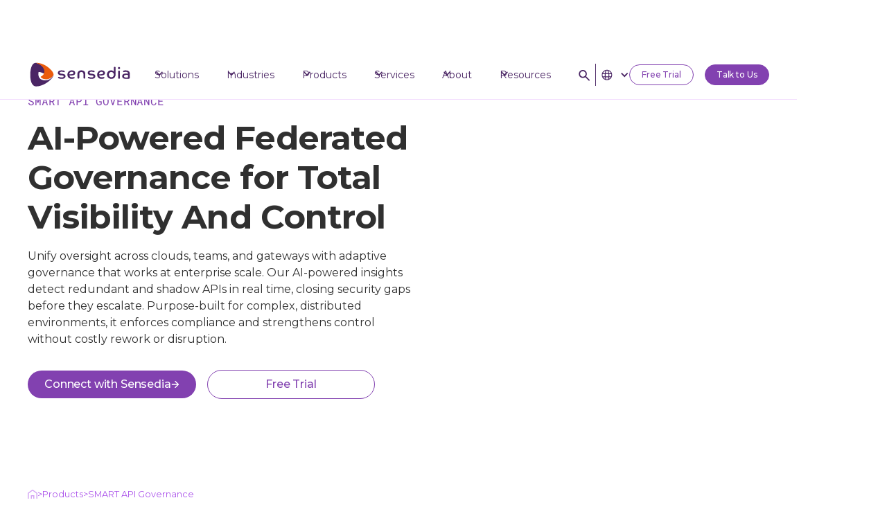

--- FILE ---
content_type: text/html
request_url: https://www.sensedia.com/product/api-governance
body_size: 27491
content:
<!DOCTYPE html><!-- Last Published: Fri Dec 05 2025 19:40:00 GMT+0000 (Coordinated Universal Time) --><html data-wf-domain="www.sensedia.com" data-wf-page="64ac7bf2029f08bfbbe5c874" data-wf-site="64ac7bf2029f08bfbbe5c7d2" lang="en-US" data-wf-collection="64ac7bf2029f08bfbbe5c818" data-wf-item-slug="api-governance"><head><meta charset="utf-8"/><title>API Governance | Effective API Governance Solutions by Sensedia</title><meta content="Elevate API strategy with Sensedia&#x27;s Adaptive Governance - enhance flexibility, security &amp; management. Try it now!" name="description"/><meta content="API Governance | Effective API Governance Solutions by Sensedia" property="og:title"/><meta content="Elevate API strategy with Sensedia&#x27;s Adaptive Governance - enhance flexibility, security &amp; management. Try it now!" property="og:description"/><meta content="https://cdn.prod.website-files.com/64ac7bf2029f08bfbbe5c7f9/6690215bcfe72e6dcb8e9edc_products_apigov_hero-header%20copiar.webp" property="og:image"/><meta content="API Governance | Effective API Governance Solutions by Sensedia" property="twitter:title"/><meta content="Elevate API strategy with Sensedia&#x27;s Adaptive Governance - enhance flexibility, security &amp; management. Try it now!" property="twitter:description"/><meta content="https://cdn.prod.website-files.com/64ac7bf2029f08bfbbe5c7f9/6690215bcfe72e6dcb8e9edc_products_apigov_hero-header%20copiar.webp" property="twitter:image"/><meta property="og:type" content="website"/><meta content="summary_large_image" name="twitter:card"/><meta content="width=device-width, initial-scale=1" name="viewport"/><link href="https://cdn.prod.website-files.com/64ac7bf2029f08bfbbe5c7d2/css/wip-en-sensedia.webflow.shared.492279e3e.min.css" rel="stylesheet" type="text/css"/><link href="https://cdn.prod.website-files.com/64ac7bf2029f08bfbbe5c7d2/css/wip-en-sensedia.webflow.64ac7bf2029f08bfbbe5c874-7dc27d8c7.min.css" rel="stylesheet" type="text/css"/><link href="https://fonts.googleapis.com" rel="preconnect"/><link href="https://fonts.gstatic.com" rel="preconnect" crossorigin="anonymous"/><script src="https://ajax.googleapis.com/ajax/libs/webfont/1.6.26/webfont.js" type="text/javascript"></script><script type="text/javascript">WebFont.load({  google: {    families: ["Montserrat:100,100italic,200,200italic,300,300italic,400,400italic,500,500italic,600,600italic,700,700italic,800,800italic,900,900italic","Signika Negative:300,regular,500,600,700"]  }});</script><script type="text/javascript">!function(o,c){var n=c.documentElement,t=" w-mod-";n.className+=t+"js",("ontouchstart"in o||o.DocumentTouch&&c instanceof DocumentTouch)&&(n.className+=t+"touch")}(window,document);</script><link href="https://cdn.prod.website-files.com/6474ba281ebb6ae9242441af/647a18bb4a2171315ad1a239_Frame%2018.svg" rel="shortcut icon" type="image/x-icon"/><link href="https://cdn.prod.website-files.com/6474ba281ebb6ae9242441af/647a18db1d2a908701ad8a1d_Frame%2018%20(1).svg" rel="apple-touch-icon"/><link href="https://www.sensedia.com/product/api-governance" rel="canonical"/><!-- Preload LCP Images -->
<script>
  var images = [];
  function preload() {
    for (var i = 0; i < arguments.length; i++) {
      images[i] = new Image();
      images[i].src = preload.arguments[i];
    }
  }

  var imagesToPreload = [];
  var path = window.location.pathname;
  if (path == "/") {
    imagesToPreload.push("https://assets-global.website-files.com/64ac7bf2029f08bfbbe5c7d2/657c4299c01dd76ae68aa561_home_hero_image%20webp.webp");
  }
  
  preload(imagesToPreload);
</script>

<!-- [Attributes by Finsweet] CMS Filter -->
<!-- 
<script async src="https://cdn.jsdelivr.net/npm/@finsweet/attributes-cmsfilter@1/cmsfilter.js"></script>
-->

<!-- Google Tag Manager -->
<!--
<script>(function(w,d,s,l,i){w[l]=w[l]||[];w[l].push({'gtm.start':
new Date().getTime(),event:'gtm.js'});var f=d.getElementsByTagName(s)[0],
j=d.createElement(s),dl=l!='dataLayer'?'&l='+l:'';j.async=true;j.src=
'https://www.googletagmanager.com/gtm.js?id='+i+dl;f.parentNode.insertBefore(j,f);
})(window,document,'script','dataLayer','GTM-KK5J46T');</script>
-->
<!-- End Google Tag Manager -->

<!--
<script type="application/ld+json">
{
  "@context": "https://schema.org/",
  "@type": "WebSite",
  "name": "Sensedia",
  "url": "https://www.sensedia.com/",
  "potentialAction": {
    "@type": "SearchAction",
    "target": "https://www.sensedia.com/search?{search_term_string}",
    "query-input": "required name=search_term_string"
  }
}
</script>

<script type="application/ld+json">
{
  "@context": "https://schema.org",
  "@type": "Organization",
  "name": "Sensedia",
  "url": "https://www.sensedia.com/",
  "logo": "https://cdn.prod.website-files.com/64ac7bf2029f08bfbbe5c7d2/65147f862cc1354a8c2d15d9_Sensedia_horizontal_color-01.png",
  "sameAs": [
    "https://www.facebook.com/Sensedia/",
    "https://twitter.com/Sensedia",
    "https://www.instagram.com/sensedia/",
    "https://www.youtube.com/channel/UC9YYs4_5rJt2L9-hnUOWhbw?view_as=subscriber",
    "https://www.linkedin.com/company/sensedia/",
    "https://www.sensedia.com/",
    "https://www.sensedia.com.br/",
    "https://www.sensedia.com.es/"
  ]
}
</script>
-->

<!--
<script>document.querySelector('#form_input-field').focus()</script>
-->

<!-- Script Anti Clickjacking -->
<script>
  if (window.top !== window.self) {
    window.top.location = window.self.location;
  }
</script><meta name="robots" content="index, follow">
<link rel="alternate" href="https://www.sensedia.com/product/api-governance" hreflang="x-default" />
<link rel="alternate" href="https://www.sensedia.com/product/api-governance" hreflang="en" /> 
<link rel="alternate" href="https://www.sensedia.com.br/produtos/api-governance" hreflang="pt-br" /> 
<link rel="alternate" href="https://www.sensedia.com.es/productos/api-adaptive-governance" hreflang="es-pe" /> 
<link rel="alternate" href="https://www.sensedia.com.es/productos/api-adaptive-governance" hreflang="es-co" /> 
<link rel="alternate" href="https://www.sensedia.com.es/productos/api-adaptive-governance" hreflang="es-mx" /> 

<script type='application/ld+json'>
{
	"@context": "http://schema.org",
	"@type": "BreadcrumbList",
	"itemListElement": [
		{
		"@type": "ListItem",
		"position": "1",
		"name": "Home",
		"item": "https://www.sensedia.com/"
	},
		{
		"@type": "ListItem",
		"position": "2",
		"name": "Serviços",
		"item": "https://www.sensedia.com/products/"
	},
		{
		"@type": "ListItem",
		"position": "3",
		"name": "SMART API Governance",
		"item": "https://www.sensedia.com/products/api-governance"
	}
	]
}
</script><script type="text/javascript">window.__WEBFLOW_CURRENCY_SETTINGS = {"currencyCode":"USD","symbol":"$","decimal":".","fractionDigits":2,"group":",","template":"{{wf {\"path\":\"symbol\",\"type\":\"PlainText\"} }} {{wf {\"path\":\"amount\",\"type\":\"CommercePrice\"} }} {{wf {\"path\":\"currencyCode\",\"type\":\"PlainText\"} }}","hideDecimalForWholeNumbers":false};</script></head><body><div class="page-wrapper"><div class="global-styles w-embed"><style>

/* Make text look crisper and more legible in all browsers */
body {
  -webkit-font-smoothing: antialiased;
  -moz-osx-font-smoothing: grayscale;
  font-smoothing: antialiased;
  text-rendering: optimizeLegibility;
}

/* Focus state style for keyboard navigation for the focusable elements */
*[tabindex]:focus-visible,
  input[type="file"]:focus-visible {
   outline: 0.125rem solid #4d65ff;
   outline-offset: 0.125rem;
}

/* Get rid of top margin on first element in any rich text element */
.w-richtext > :not(div):first-child, .w-richtext > div:first-child > :first-child {
  margin-top: 0 !important;
}

/* Get rid of bottom margin on last element in any rich text element */
.w-richtext>:last-child, .w-richtext ol li:last-child, .w-richtext ul li:last-child {
	margin-bottom: 0 !important;
}

/* Prevent all click and hover interaction with an element */
.pointer-events-off {
	pointer-events: none;
}

/* Enables all click and hover interaction with an element */
.pointer-events-on {
  pointer-events: auto;
}

/* Create a class of .div-square which maintains a 1:1 dimension of a div */
.div-square::after {
	content: "";
	display: block;
	padding-bottom: 100%;
}

/* Make sure containers never lose their center alignment */
.container-medium,.container-small, .container-large {
	margin-right: auto !important;
  margin-left: auto !important;
}

/* 
Make the following elements inherit typography styles from the parent and not have hardcoded values. 
Important: You will not be able to style for example "All Links" in Designer with this CSS applied.
Uncomment this CSS to use it in the project. Leave this message for future hand-off.
*/
/*
a,
.w-input,
.w-select,
.w-tab-link,
.w-nav-link,
.w-dropdown-btn,
.w-dropdown-toggle,
.w-dropdown-link {
  color: inherit;
  text-decoration: inherit;
  font-size: inherit;
}
*/
/* Make all links inherit the color from the class */
a {
	color: currentColor;
  text-decoration: none; 
}


/* Apply "..." after 3 lines of text */
.text-style-3lines {
	display: -webkit-box;
	overflow: hidden;
	-webkit-line-clamp: 3;
	-webkit-box-orient: vertical;
}

/* Apply "..." after 2 lines of text */
.text-style-2lines {
	display: -webkit-box;
	overflow: hidden;
	-webkit-line-clamp: 2;
	-webkit-box-orient: vertical;
}

/* Adds inline flex display */
.display-inlineflex {
  display: inline-flex;
}

/* These classes are never overwritten */
.hide {
  display: none !important;
}

@media screen and (max-width: 991px), 
  @media screen and (max-width: 767px), 
  @media screen and (max-width: 479px){
    .hide, .hide-tablet{
      display: none !important;
    }
  }
  @media screen and (max-width: 767px)
    .hide-mobile-landscape{
      display: none !important;
    }
  }
  @media screen and (max-width: 479px)
    .hide-mobile{
      display: none !important;
    }
  }
 
.margin-0 {
  margin: 0rem !important;
}
  
.padding-0 {
  padding: 0rem !important;
}

.spacing-clean {
padding: 0rem !important;
margin: 0rem !important;
}

.margin-top {
  margin-right: 0rem !important;
  margin-bottom: 0rem !important;
  margin-left: 0rem !important;
}

.padding-top {
  padding-right: 0rem !important;
  padding-bottom: 0rem !important;
  padding-left: 0rem !important;
}
  
.margin-right {
  margin-top: 0rem !important;
  margin-bottom: 0rem !important;
  margin-left: 0rem !important;
}

.padding-right {
  padding-top: 0rem !important;
  padding-bottom: 0rem !important;
  padding-left: 0rem !important;
}

.margin-bottom {
  margin-top: 0rem !important;
  margin-right: 0rem !important;
  margin-left: 0rem !important;
}

.padding-bottom {
  padding-top: 0rem !important;
  padding-right: 0rem !important;
  padding-left: 0rem !important;
}

.margin-left {
  margin-top: 0rem !important;
  margin-right: 0rem !important;
  margin-bottom: 0rem !important;
}
  
.padding-left {
  padding-top: 0rem !important;
  padding-right: 0rem !important;
  padding-bottom: 0rem !important;
}
  
.margin-horizontal {
  margin-top: 0rem !important;
  margin-bottom: 0rem !important;
}

.padding-horizontal {
  padding-top: 0rem !important;
  padding-bottom: 0rem !important;
}

.margin-vertical {
  margin-right: 0rem !important;
  margin-left: 0rem !important;
}
  
.padding-vertical {
  padding-right: 0rem !important;
  padding-left: 0rem !important;
}
.w-slider-dot {
background: #f3defe!important;
}
.w-slider-dot.w-active {
background: #ac54eb!important;
}

</style></div><div class="top-bar_with-banner"><div data-animation="default" class="navbar6_component w-nav" data-easing2="ease" fs-scrolldisable-element="smart-nav" data-easing="ease" data-collapse="medium" data-w-id="cc43c99e-89a8-1f8c-dafb-d9982a4cdfc9" role="banner" data-duration="400"><div class="navbar6_container"><a href="/" class="navbar6_logo-link w-nav-brand"><img src="https://cdn.prod.website-files.com/64ac7bf2029f08bfbbe5c7d2/64ac7bf2029f08bfbbe5c90e_Sensedia_horizontal_color-01.svg" loading="lazy" alt="logo sensedia" class="navbar6_logo"/></a><nav role="navigation" class="navbar6_menu w-nav-menu"><div class="navbar6_menu-left"><div data-hover="false" data-delay="300" class="navbar6_menu-dropdown w-dropdown"><div class="navbar6_dropdown-toggle w-dropdown-toggle"><div class="dropdown-icon w-embed"><svg width=" 100%" height=" 100%" viewBox="0 0 16 16" fill="none" xmlns="http://www.w3.org/2000/svg">
<path fill-rule="evenodd" clip-rule="evenodd" d="M2.55806 6.29544C2.46043 6.19781 2.46043 6.03952 2.55806 5.94189L3.44195 5.058C3.53958 4.96037 3.69787 4.96037 3.7955 5.058L8.00001 9.26251L12.2045 5.058C12.3021 4.96037 12.4604 4.96037 12.5581 5.058L13.4419 5.94189C13.5396 6.03952 13.5396 6.19781 13.4419 6.29544L8.17678 11.5606C8.07915 11.6582 7.92086 11.6582 7.82323 11.5606L2.55806 6.29544Z" fill="currentColor"/>
</svg></div><div>Solutions</div></div><nav class="navbar6_dropdown-list shadow-layer-5 desktop-only w-dropdown-list"><div class="navbar6_container"><div class="navbar6_dropdown-content"><div class="navbar6_dropdown-content-left-2"><div id="w-node-_79a0f3c9-b7fc-241e-66ee-d52c8d565783-2a4cdfc9" class="w-dyn-list"><div role="list" class="navbar6_dropdown-link-list-2 w-dyn-items"><div role="listitem" class="w-dyn-item"><a href="/solution/ai-gateway" class="navbar6_dropdown-link w-inline-block"><div class="navbar6_item-right"><div class="div-block-12459"><div class="div-block-12071"><div class="item-new_wrapper-2"><div class="text-style-tagline-small">New</div></div></div><div class="div-block-12072"><div class="text-size-regular text-weight-semibold">Enterprise-Ready AI adoption</div></div></div><p class="text-size-small">Unleash enterprise innovation by enabling your products and operations for the era of AI agents.</p></div></a></div><div role="listitem" class="w-dyn-item"><a href="/solution/api-governance-multigateway" class="navbar6_dropdown-link w-inline-block"><div class="navbar6_item-right"><div class="div-block-12459"><div class="div-block-12071"><div class="item-new_wrapper-2"><div class="text-style-tagline-small">New</div></div></div><div class="div-block-12072"><div class="text-size-regular text-weight-semibold">API Governance Built for Multi-Gateway Enterprises</div></div></div><p class="text-size-small">Conquer API sprawl with a unified platform built for multi-gateway, multi-vendor environments.</p></div></a></div><div role="listitem" class="w-dyn-item"><a href="/solution/digital-experiences" class="navbar6_dropdown-link w-inline-block"><div class="navbar6_item-right"><div class="div-block-12459"><div class="div-block-12071 w-condition-invisible"><div class="item-new_wrapper-2"><div class="text-style-tagline-small">New</div></div></div><div class="div-block-12072"><div class="text-size-regular text-weight-semibold">Digital Experiences</div></div></div><p class="text-size-small">Enable new digital channels quickly and easily.</p></div></a></div><div role="listitem" class="w-dyn-item"><a href="/solution/partners-ecosystems" class="navbar6_dropdown-link w-inline-block"><div class="navbar6_item-right"><div class="div-block-12459"><div class="div-block-12071 w-condition-invisible"><div class="item-new_wrapper-2"><div class="text-style-tagline-small">New</div></div></div><div class="div-block-12072"><div class="text-size-regular text-weight-semibold">Partner Ecosystems</div></div></div><p class="text-size-small">Establish a frictionless experience, from onboarding to implementation.</p></div></a></div><div role="listitem" class="w-dyn-item"><a href="/solution/agile-architecture-and-legacy-modernization" class="navbar6_dropdown-link w-inline-block"><div class="navbar6_item-right"><div class="div-block-12459"><div class="div-block-12071 w-condition-invisible"><div class="item-new_wrapper-2"><div class="text-style-tagline-small">New</div></div></div><div class="div-block-12072"><div class="text-size-regular text-weight-semibold">Legacy Modernization</div></div></div><p class="text-size-small">Leverage APIs and microservices for a scalable and composable architecture.</p></div></a></div><div role="listitem" class="w-dyn-item"><a href="/solution/open-innovation" class="navbar6_dropdown-link w-inline-block"><div class="navbar6_item-right"><div class="div-block-12459"><div class="div-block-12071 w-condition-invisible"><div class="item-new_wrapper-2"><div class="text-style-tagline-small">New</div></div></div><div class="div-block-12072"><div class="text-size-regular text-weight-semibold">Open Innovation</div></div></div><p class="text-size-small">Harness the limitless potential of Open API innovation and Platform strategy.</p></div></a></div></div></div><div class="navbar6_dropdown-link-list is-secondary"><div id="w-node-cc43c99e-89a8-1f8c-dafb-d9982a4cdff3-2a4cdfc9" class="text-style-tagline-regular text-color-primary-medium">BY INDUSTRY</div><div id="w-node-c10f5874-0771-5b60-57a1-af810307866d-2a4cdfc9" class="w-dyn-list"><div role="list" class="navbar6_dropdown-link-list is-secondary w-dyn-items"><div role="listitem" class="w-dyn-item"><a href="/industry/healthcare" class="navbar6_dropdown-link w-inline-block"><div class="navbar6_item-right"><div class="text-size-regular text-weight-semibold">HealthTech &amp; Innovation</div></div></a></div><div role="listitem" class="w-dyn-item"><a href="/industry/insurance" class="navbar6_dropdown-link w-inline-block"><div class="navbar6_item-right"><div class="text-size-regular text-weight-semibold">Insurance &amp; Risk Management</div></div></a></div><div role="listitem" class="w-dyn-item"><a href="/industry/e-commerce-retail" class="navbar6_dropdown-link w-inline-block"><div class="navbar6_item-right"><div class="text-size-regular text-weight-semibold">E-commerce &amp; Retail</div></div></a></div><div role="listitem" class="w-dyn-item"><a href="/industry/financial" class="navbar6_dropdown-link w-inline-block"><div class="navbar6_item-right"><div class="text-size-regular text-weight-semibold">Banking &amp; Financial Services</div></div></a></div></div></div></div></div><div class="navbar6_dropdown-content-right"><div class="navbar6_dropdown-content-wrapper z-index-1"><div class="navbar6_dropdown-blog-item-wrapper"><a href="/customer-stories" class="navbar6_blog-item w-inline-block"><div class="navbar6_blog-content"><div class="margin-bottom margin-tiny"><div class="text-weight-semibold">Customer Stories</div></div><p class="text-size-small">Empowering our clients with innovative strategies and solutions.</p><div class="margin-top margin-xxsmall"><div class="btn-icon-tertiary is-dark-1 is-smaller"><div>Explore cases</div><div class="button-icon w-embed"><svg xmlns="http://www.w3.org/2000/svg" width="100%" height="100%" viewBox="0 0 11 12" fill="none" preserveAspectRatio="xMidYMid meet" aria-hidden="true" role="img">
<path d="M5.01642 10.8496C4.87188 10.7056 4.79695 10.5445 4.79162 10.3664C4.78575 10.1888 4.85508 10.0277 4.99962 9.88319L8.18281 6.69999H0.866016C0.677216 6.69999 0.513482 6.63066 0.374816 6.49199C0.235616 6.35279 0.166016 6.18879 0.166016 5.99999C0.166016 5.81119 0.235616 5.64719 0.374816 5.50799C0.513482 5.36933 0.677216 5.29999 0.866016 5.29999H8.18281L4.99962 2.13359C4.85508 1.98906 4.78575 1.82506 4.79162 1.64159C4.79695 1.45813 4.87188 1.29439 5.01642 1.15039C5.16095 1.00586 5.32202 0.933594 5.49962 0.933594C5.67722 0.933594 5.83828 1.00586 5.98282 1.15039L10.3332 5.49999C10.4111 5.56666 10.4665 5.64453 10.4996 5.73359C10.5327 5.82213 10.5492 5.91093 10.5492 5.99999C10.5492 6.08906 10.5327 6.17519 10.4996 6.25839C10.4665 6.34159 10.4111 6.42213 10.3332 6.49999L5.98282 10.8496C5.83828 10.9941 5.67722 11.0664 5.49962 11.0664C5.32202 11.0664 5.16095 10.9941 5.01642 10.8496Z" fill="currentColor"/>
</svg></div></div></div></div></a></div><div class="navbar6_dropdown-blog-item-wrapper"><a href="/contact-us" class="navbar6_blog-item w-inline-block"><div class="navbar6_blog-content"><div class="margin-bottom margin-tiny"><div class="text-weight-semibold">Begin your journey with Sensedia</div></div><p class="text-size-small">Streamline your business through less complex and more efficient APIs, integrations, and microservices.</p><div class="margin-top margin-xxsmall"><div class="btn-icon-tertiary is-dark-1 is-smaller"><div>Connect with Sensedia</div><div class="button-icon w-embed"><svg xmlns="http://www.w3.org/2000/svg" width="100%" height="100%" viewBox="0 0 11 12" fill="none" preserveAspectRatio="xMidYMid meet" aria-hidden="true" role="img">
<path d="M5.01642 10.8496C4.87188 10.7056 4.79695 10.5445 4.79162 10.3664C4.78575 10.1888 4.85508 10.0277 4.99962 9.88319L8.18281 6.69999H0.866016C0.677216 6.69999 0.513482 6.63066 0.374816 6.49199C0.235616 6.35279 0.166016 6.18879 0.166016 5.99999C0.166016 5.81119 0.235616 5.64719 0.374816 5.50799C0.513482 5.36933 0.677216 5.29999 0.866016 5.29999H8.18281L4.99962 2.13359C4.85508 1.98906 4.78575 1.82506 4.79162 1.64159C4.79695 1.45813 4.87188 1.29439 5.01642 1.15039C5.16095 1.00586 5.32202 0.933594 5.49962 0.933594C5.67722 0.933594 5.83828 1.00586 5.98282 1.15039L10.3332 5.49999C10.4111 5.56666 10.4665 5.64453 10.4996 5.73359C10.5327 5.82213 10.5492 5.91093 10.5492 5.99999C10.5492 6.08906 10.5327 6.17519 10.4996 6.25839C10.4665 6.34159 10.4111 6.42213 10.3332 6.49999L5.98282 10.8496C5.83828 10.9941 5.67722 11.0664 5.49962 11.0664C5.32202 11.0664 5.16095 10.9941 5.01642 10.8496Z" fill="currentColor"/>
</svg></div></div></div></div></a></div></div><div class="navbar6_dropdown-background-layer"></div></div></div></div></nav></div><div data-hover="false" data-delay="300" class="navbar6_menu-dropdown w-dropdown"><div class="navbar6_dropdown-toggle w-dropdown-toggle"><div class="dropdown-icon w-embed"><svg width=" 100%" height=" 100%" viewBox="0 0 16 16" fill="none" xmlns="http://www.w3.org/2000/svg">
<path fill-rule="evenodd" clip-rule="evenodd" d="M2.55806 6.29544C2.46043 6.19781 2.46043 6.03952 2.55806 5.94189L3.44195 5.058C3.53958 4.96037 3.69787 4.96037 3.7955 5.058L8.00001 9.26251L12.2045 5.058C12.3021 4.96037 12.4604 4.96037 12.5581 5.058L13.4419 5.94189C13.5396 6.03952 13.5396 6.19781 13.4419 6.29544L8.17678 11.5606C8.07915 11.6582 7.92086 11.6582 7.82323 11.5606L2.55806 6.29544Z" fill="currentColor"/>
</svg></div><div>Industries</div></div><nav class="navbar6_dropdown-list shadow-layer-5 desktop-only w-dropdown-list"><div class="navbar6_container"><div class="navbar6_dropdown-content"><div class="navbar6_dropdown-content-left-2 _1col"><div id="w-node-c4e0e2b1-6f05-9a65-2caf-91dcb4dc3899-2a4cdfc9" class="w-dyn-list"><div role="list" class="navbar6_dropdown-link-list-3 w-dyn-items"><div role="listitem" class="w-dyn-item"><a href="/industry/healthcare" class="navbar6_dropdown-link w-inline-block"><div class="navbar6_item-right"><div class="text-size-regular text-weight-semibold">HealthTech &amp; Innovation</div><p class="text-size-small">Connect hospitals, clinics, pharmacies, health operators, and labs through Sensedia iPaaS and API Management, ensuring secure, efficient access to patient data across the healthcare ecosystem.</p></div></a></div><div role="listitem" class="w-dyn-item"><a href="/industry/financial" class="navbar6_dropdown-link w-inline-block"><div class="navbar6_item-right"><div class="text-size-regular text-weight-semibold">Banking &amp; Financial Services</div><p class="text-size-small">We power the future of credit unions, fintechs, and banks. Accelerate your Open Finance journey with ready-to-use FDX standards and unlock new growth through seamless embedded financial services and partnerships.</p></div></a></div><div role="listitem" class="w-dyn-item"><a href="/industry/e-commerce-retail" class="navbar6_dropdown-link w-inline-block"><div class="navbar6_item-right"><div class="text-size-regular text-weight-semibold">E-commerce &amp; Retail</div><p class="text-size-small">Need to unlock your data to connect to CRMs and marketplaces? Leverage Sensedia to build new omnichannel experiences that improve brand loyalty and create revenue opportunities.</p></div></a></div><div role="listitem" class="w-dyn-item"><a href="/industry/insurance" class="navbar6_dropdown-link w-inline-block"><div class="navbar6_item-right"><div class="text-size-regular text-weight-semibold">Insurance &amp; Risk Management</div><p class="text-size-small">Is your legacy getting in the way of innovation? Sensedia helps connect core systems with easy-to-use integrations and strong, flexible governance to boost your business&#x27;s agility.</p></div></a></div></div></div></div><div class="navbar6_dropdown-content-right"><div class="navbar6_dropdown-content-wrapper z-index-1"><div class="navbar6_dropdown-blog-item-wrapper"><a href="/customer-stories" class="navbar6_blog-item w-inline-block"><div class="navbar6_blog-content"><div class="margin-bottom margin-tiny"><div class="text-weight-semibold">Customer Stories</div></div><p class="text-size-small">Empowering our clients with innovative strategies and solutions.</p><div class="margin-top margin-xxsmall"><div class="btn-icon-tertiary is-dark-1 is-smaller"><div>Explore cases</div><div class="button-icon w-embed"><svg xmlns="http://www.w3.org/2000/svg" width="100%" height="100%" viewBox="0 0 11 12" fill="none" preserveAspectRatio="xMidYMid meet" aria-hidden="true" role="img">
<path d="M5.01642 10.8496C4.87188 10.7056 4.79695 10.5445 4.79162 10.3664C4.78575 10.1888 4.85508 10.0277 4.99962 9.88319L8.18281 6.69999H0.866016C0.677216 6.69999 0.513482 6.63066 0.374816 6.49199C0.235616 6.35279 0.166016 6.18879 0.166016 5.99999C0.166016 5.81119 0.235616 5.64719 0.374816 5.50799C0.513482 5.36933 0.677216 5.29999 0.866016 5.29999H8.18281L4.99962 2.13359C4.85508 1.98906 4.78575 1.82506 4.79162 1.64159C4.79695 1.45813 4.87188 1.29439 5.01642 1.15039C5.16095 1.00586 5.32202 0.933594 5.49962 0.933594C5.67722 0.933594 5.83828 1.00586 5.98282 1.15039L10.3332 5.49999C10.4111 5.56666 10.4665 5.64453 10.4996 5.73359C10.5327 5.82213 10.5492 5.91093 10.5492 5.99999C10.5492 6.08906 10.5327 6.17519 10.4996 6.25839C10.4665 6.34159 10.4111 6.42213 10.3332 6.49999L5.98282 10.8496C5.83828 10.9941 5.67722 11.0664 5.49962 11.0664C5.32202 11.0664 5.16095 10.9941 5.01642 10.8496Z" fill="currentColor"/>
</svg></div></div></div></div></a></div><div class="navbar6_dropdown-blog-item-wrapper"><a href="/everything-you-need-to-know-about-open-banking-cfpb" class="navbar6_blog-item w-inline-block"><div class="navbar6_blog-content"><div class="margin-bottom margin-tiny"><div class="text-weight-semibold">Open Finance as a Service</div></div><p class="text-size-small">Unlock legacy systems to securely expose your data through standardized APIs, driving innovation and growth.</p><div class="margin-top margin-xxsmall"><div class="btn-icon-tertiary is-dark-1 is-smaller"><div>Learn more with Sensedia</div><div class="button-icon w-embed"><svg xmlns="http://www.w3.org/2000/svg" width="100%" height="100%" viewBox="0 0 11 12" fill="none" preserveAspectRatio="xMidYMid meet" aria-hidden="true" role="img">
<path d="M5.01642 10.8496C4.87188 10.7056 4.79695 10.5445 4.79162 10.3664C4.78575 10.1888 4.85508 10.0277 4.99962 9.88319L8.18281 6.69999H0.866016C0.677216 6.69999 0.513482 6.63066 0.374816 6.49199C0.235616 6.35279 0.166016 6.18879 0.166016 5.99999C0.166016 5.81119 0.235616 5.64719 0.374816 5.50799C0.513482 5.36933 0.677216 5.29999 0.866016 5.29999H8.18281L4.99962 2.13359C4.85508 1.98906 4.78575 1.82506 4.79162 1.64159C4.79695 1.45813 4.87188 1.29439 5.01642 1.15039C5.16095 1.00586 5.32202 0.933594 5.49962 0.933594C5.67722 0.933594 5.83828 1.00586 5.98282 1.15039L10.3332 5.49999C10.4111 5.56666 10.4665 5.64453 10.4996 5.73359C10.5327 5.82213 10.5492 5.91093 10.5492 5.99999C10.5492 6.08906 10.5327 6.17519 10.4996 6.25839C10.4665 6.34159 10.4111 6.42213 10.3332 6.49999L5.98282 10.8496C5.83828 10.9941 5.67722 11.0664 5.49962 11.0664C5.32202 11.0664 5.16095 10.9941 5.01642 10.8496Z" fill="currentColor"/>
</svg></div></div></div></div></a></div></div><div class="navbar6_dropdown-background-layer"></div></div></div></div></nav></div><div data-hover="false" data-delay="300" class="navbar6_menu-dropdown w-dropdown"><div class="navbar6_dropdown-toggle w-dropdown-toggle"><div class="dropdown-icon w-embed"><svg width=" 100%" height=" 100%" viewBox="0 0 16 16" fill="none" xmlns="http://www.w3.org/2000/svg">
<path fill-rule="evenodd" clip-rule="evenodd" d="M2.55806 6.29544C2.46043 6.19781 2.46043 6.03952 2.55806 5.94189L3.44195 5.058C3.53958 4.96037 3.69787 4.96037 3.7955 5.058L8.00001 9.26251L12.2045 5.058C12.3021 4.96037 12.4604 4.96037 12.5581 5.058L13.4419 5.94189C13.5396 6.03952 13.5396 6.19781 13.4419 6.29544L8.17678 11.5606C8.07915 11.6582 7.92086 11.6582 7.82323 11.5606L2.55806 6.29544Z" fill="currentColor"/>
</svg></div><div>Products</div></div><nav class="navbar6_dropdown-list shadow-layer-5 desktop-only w-dropdown-list"><div class="navbar6_container"><div class="navbar6_dropdown-content"><div class="navbar6_dropdown-content-left-2"><div id="w-node-_5cf0270d-4254-3307-e690-49e024e154ca-2a4cdfc9" class="w-dyn-list"><div role="list" class="navbar6_dropdown-link-list is-products w-dyn-items"><div role="listitem" class="w-dyn-item"><a href="/product/api-management" class="navbar6_dropdown-link w-inline-block"><div class="navbar-dropdown6_icon-wrapper"><img src="https://cdn.prod.website-files.com/64ac7bf2029f08bfbbe5c7f9/64ac7bf2029f08bfbbe5cb8b_Symbol_API_Color.svg" loading="lazy" alt="Product Logo" class="icon-height-xsmall"/></div><div class="navbar6_item-right"><div class="navbar6_item-title"><div><div class="text-size-regular text-weight-semibold">API Management Platform</div></div><div class="item-new_wrapper w-condition-invisible"><div class="text-style-tagline-small">New</div></div></div><p class="text-size-small">Easily manage the full lifecycle of your APIs.</p></div></a></div><div role="listitem" class="w-dyn-item"><a href="/product/integrations" class="navbar6_dropdown-link w-inline-block"><div class="navbar-dropdown6_icon-wrapper"><img src="https://cdn.prod.website-files.com/64ac7bf2029f08bfbbe5c7f9/64ac7bf2029f08bfbbe5c992_Symbol_IP_Color.svg" loading="lazy" alt="Product Logo" class="icon-height-xsmall"/></div><div class="navbar6_item-right"><div class="navbar6_item-title"><div><div class="text-size-regular text-weight-semibold">Integrations</div></div><div class="item-new_wrapper"><div class="text-style-tagline-small">New</div></div></div><p class="text-size-small">Create and manage integration flows with ease.</p></div></a></div><div role="listitem" class="w-dyn-item"><a href="/product/service-mesh" class="navbar6_dropdown-link w-inline-block"><div class="navbar-dropdown6_icon-wrapper"><img src="https://cdn.prod.website-files.com/64ac7bf2029f08bfbbe5c7f9/64ac7bf2029f08bfbbe5c925_Symbol_SM_White_Color.svg" loading="lazy" alt="Product Logo" class="icon-height-xsmall"/></div><div class="navbar6_item-right"><div class="navbar6_item-title"><div><div class="text-size-regular text-weight-semibold">Service Mesh</div></div><div class="item-new_wrapper w-condition-invisible"><div class="text-style-tagline-small">New</div></div></div><p class="text-size-small">Achieve agility in developing, operating, and evolving distributed applications.</p></div></a></div><div role="listitem" class="w-dyn-item"><a href="/product/api-governance" aria-current="page" class="navbar6_dropdown-link w-inline-block w--current"><div class="navbar-dropdown6_icon-wrapper"><img src="https://cdn.prod.website-files.com/64ac7bf2029f08bfbbe5c7f9/64ac7bf2029f08bfbbe5c93c_Symbol_EH_Color-1.svg" loading="lazy" alt="Product Logo" class="icon-height-xsmall"/></div><div class="navbar6_item-right"><div class="navbar6_item-title"><div><div class="text-size-regular text-weight-semibold">SMART API Governance</div></div><div class="item-new_wrapper w-condition-invisible"><div class="text-style-tagline-small">New</div></div></div><p class="text-size-small">Ensure the security and flexibility of your architecture with confidence.</p></div></a></div><div role="listitem" class="w-dyn-item"><a href="/product/events-hub" class="navbar6_dropdown-link w-inline-block"><div class="navbar-dropdown6_icon-wrapper"><img src="https://cdn.prod.website-files.com/64ac7bf2029f08bfbbe5c7f9/64aff78930ded34313948cf7_Symbol_EH_Color.svg" loading="lazy" alt="Product Logo" class="icon-height-xsmall"/></div><div class="navbar6_item-right"><div class="navbar6_item-title"><div><div class="text-size-regular text-weight-semibold">Events Hub</div></div><div class="item-new_wrapper w-condition-invisible"><div class="text-style-tagline-small">New</div></div></div><p class="text-size-small">Enable event distribution that react to business moments in real-time.</p></div></a></div><div role="listitem" class="w-dyn-item"><a href="/product/open-banking" class="navbar6_dropdown-link w-inline-block"><div class="navbar-dropdown6_icon-wrapper"><img src="https://cdn.prod.website-files.com/64ac7bf2029f08bfbbe5c7f9/64ac7bf2029f08bfbbe5c972_Symbol_OB_Color.svg" loading="lazy" alt="Product Logo" class="icon-height-xsmall"/></div><div class="navbar6_item-right"><div class="navbar6_item-title"><div><div class="text-size-regular text-weight-semibold">Open Banking</div></div><div class="item-new_wrapper w-condition-invisible"><div class="text-style-tagline-small">New</div></div></div><p class="text-size-small">Ignite Open Banking initiatives with our turnkey FDX API solution.</p></div></a></div></div></div><div class="navbar6_dropdown-link-list is-secondary"><div id="w-node-_5cf0270d-4254-3307-e690-49e024e154d6-2a4cdfc9" class="text-style-tagline-regular text-color-primary-medium">CORE CAPABILITIES</div><a href="/product/api-management" class="navbar6_dropdown-link w-inline-block"><div class="navbar6_item-right"><div class="text-size-regular text-weight-semibold">API Design &amp; Build</div></div></a><a href="/product/integrations" class="navbar6_dropdown-link w-inline-block"><div class="navbar6_item-right"><div class="text-size-regular text-weight-semibold">Integration Flows</div></div></a><a href="/solution/open-innovation" class="navbar6_dropdown-link w-inline-block"><div class="navbar6_item-right"><div class="text-size-regular text-weight-semibold">Open Innovation Strategies</div></div></a></div></div><div class="navbar6_dropdown-content-right"><div class="navbar6_dropdown-content-wrapper z-index-1"><div class="navbar6_dropdown-blog-item-wrapper"><a href="/about-us" class="navbar6_blog-item w-inline-block"><div class="navbar6_blog-content"><div class="margin-bottom margin-tiny"><div class="text-weight-semibold">Why choose Sensedia?</div></div><p class="text-size-small">Integrations are our core specialty. We provide your company with the best solutions to drive real gains.</p><div class="margin-top margin-xxsmall"><div class="btn-icon-tertiary is-dark-1 is-smaller"><div>Learn more</div><div class="button-icon w-embed"><svg xmlns="http://www.w3.org/2000/svg" width="100%" height="100%" viewBox="0 0 11 12" fill="none" preserveAspectRatio="xMidYMid meet" aria-hidden="true" role="img">
<path d="M5.01642 10.8496C4.87188 10.7056 4.79695 10.5445 4.79162 10.3664C4.78575 10.1888 4.85508 10.0277 4.99962 9.88319L8.18281 6.69999H0.866016C0.677216 6.69999 0.513482 6.63066 0.374816 6.49199C0.235616 6.35279 0.166016 6.18879 0.166016 5.99999C0.166016 5.81119 0.235616 5.64719 0.374816 5.50799C0.513482 5.36933 0.677216 5.29999 0.866016 5.29999H8.18281L4.99962 2.13359C4.85508 1.98906 4.78575 1.82506 4.79162 1.64159C4.79695 1.45813 4.87188 1.29439 5.01642 1.15039C5.16095 1.00586 5.32202 0.933594 5.49962 0.933594C5.67722 0.933594 5.83828 1.00586 5.98282 1.15039L10.3332 5.49999C10.4111 5.56666 10.4665 5.64453 10.4996 5.73359C10.5327 5.82213 10.5492 5.91093 10.5492 5.99999C10.5492 6.08906 10.5327 6.17519 10.4996 6.25839C10.4665 6.34159 10.4111 6.42213 10.3332 6.49999L5.98282 10.8496C5.83828 10.9941 5.67722 11.0664 5.49962 11.0664C5.32202 11.0664 5.16095 10.9941 5.01642 10.8496Z" fill="currentColor"/>
</svg></div></div></div></div></a></div><div class="navbar6_dropdown-blog-item-wrapper"><a href="/customer-stories" class="navbar6_blog-item w-inline-block"><div class="navbar6_blog-content"><div class="margin-bottom margin-tiny"><div class="text-weight-semibold">Customer Stories</div></div><p class="text-size-small">Empowering our clients with innovative strategies and solutions.</p><div class="margin-top margin-xxsmall"><div class="btn-icon-tertiary is-dark-1 is-smaller"><div>Explore cases</div><div class="button-icon w-embed"><svg xmlns="http://www.w3.org/2000/svg" width="100%" height="100%" viewBox="0 0 11 12" fill="none" preserveAspectRatio="xMidYMid meet" aria-hidden="true" role="img">
<path d="M5.01642 10.8496C4.87188 10.7056 4.79695 10.5445 4.79162 10.3664C4.78575 10.1888 4.85508 10.0277 4.99962 9.88319L8.18281 6.69999H0.866016C0.677216 6.69999 0.513482 6.63066 0.374816 6.49199C0.235616 6.35279 0.166016 6.18879 0.166016 5.99999C0.166016 5.81119 0.235616 5.64719 0.374816 5.50799C0.513482 5.36933 0.677216 5.29999 0.866016 5.29999H8.18281L4.99962 2.13359C4.85508 1.98906 4.78575 1.82506 4.79162 1.64159C4.79695 1.45813 4.87188 1.29439 5.01642 1.15039C5.16095 1.00586 5.32202 0.933594 5.49962 0.933594C5.67722 0.933594 5.83828 1.00586 5.98282 1.15039L10.3332 5.49999C10.4111 5.56666 10.4665 5.64453 10.4996 5.73359C10.5327 5.82213 10.5492 5.91093 10.5492 5.99999C10.5492 6.08906 10.5327 6.17519 10.4996 6.25839C10.4665 6.34159 10.4111 6.42213 10.3332 6.49999L5.98282 10.8496C5.83828 10.9941 5.67722 11.0664 5.49962 11.0664C5.32202 11.0664 5.16095 10.9941 5.01642 10.8496Z" fill="currentColor"/>
</svg></div></div></div></div></a></div><div class="navbar6_dropdown-blog-item-wrapper"><a href="/contact-us" class="navbar6_blog-item w-inline-block"><div class="navbar6_blog-content"><div class="margin-bottom margin-tiny"><div class="text-weight-semibold">Begin your journey with Sensedia</div></div><p class="text-size-small">Streamline your business through less complex and more efficient APIs, integrations, and microservices.</p><div class="margin-top margin-xxsmall"><div class="btn-icon-tertiary is-dark-1 is-smaller"><div>Connect with Sensedia</div><div class="button-icon w-embed"><svg xmlns="http://www.w3.org/2000/svg" width="100%" height="100%" viewBox="0 0 11 12" fill="none" preserveAspectRatio="xMidYMid meet" aria-hidden="true" role="img">
<path d="M5.01642 10.8496C4.87188 10.7056 4.79695 10.5445 4.79162 10.3664C4.78575 10.1888 4.85508 10.0277 4.99962 9.88319L8.18281 6.69999H0.866016C0.677216 6.69999 0.513482 6.63066 0.374816 6.49199C0.235616 6.35279 0.166016 6.18879 0.166016 5.99999C0.166016 5.81119 0.235616 5.64719 0.374816 5.50799C0.513482 5.36933 0.677216 5.29999 0.866016 5.29999H8.18281L4.99962 2.13359C4.85508 1.98906 4.78575 1.82506 4.79162 1.64159C4.79695 1.45813 4.87188 1.29439 5.01642 1.15039C5.16095 1.00586 5.32202 0.933594 5.49962 0.933594C5.67722 0.933594 5.83828 1.00586 5.98282 1.15039L10.3332 5.49999C10.4111 5.56666 10.4665 5.64453 10.4996 5.73359C10.5327 5.82213 10.5492 5.91093 10.5492 5.99999C10.5492 6.08906 10.5327 6.17519 10.4996 6.25839C10.4665 6.34159 10.4111 6.42213 10.3332 6.49999L5.98282 10.8496C5.83828 10.9941 5.67722 11.0664 5.49962 11.0664C5.32202 11.0664 5.16095 10.9941 5.01642 10.8496Z" fill="currentColor"/>
</svg></div></div></div></div></a></div></div><div class="navbar6_dropdown-background-layer"></div></div></div></div></nav></div><div data-hover="false" data-delay="300" class="navbar6_menu-dropdown w-dropdown"><div class="navbar6_dropdown-toggle w-dropdown-toggle"><div class="dropdown-icon w-embed"><svg width=" 100%" height=" 100%" viewBox="0 0 16 16" fill="none" xmlns="http://www.w3.org/2000/svg">
<path fill-rule="evenodd" clip-rule="evenodd" d="M2.55806 6.29544C2.46043 6.19781 2.46043 6.03952 2.55806 5.94189L3.44195 5.058C3.53958 4.96037 3.69787 4.96037 3.7955 5.058L8.00001 9.26251L12.2045 5.058C12.3021 4.96037 12.4604 4.96037 12.5581 5.058L13.4419 5.94189C13.5396 6.03952 13.5396 6.19781 13.4419 6.29544L8.17678 11.5606C8.07915 11.6582 7.92086 11.6582 7.82323 11.5606L2.55806 6.29544Z" fill="currentColor"/>
</svg></div><div>Services</div></div><nav class="navbar6_dropdown-list shadow-layer-5 desktop-only w-dropdown-list"><div class="navbar6_container"><div class="navbar6_dropdown-content"><div class="navbar6_dropdown-content-left-2 _1col"><div id="w-node-_2adf5d28-f535-bd18-de58-d67faf0fea38-2a4cdfc9" class="w-dyn-list"><div role="list" class="navbar6_dropdown-link-list-3 w-dyn-items"><div role="listitem" class="w-dyn-item"><a href="/service/support" class="navbar6_dropdown-link w-inline-block"><div class="navbar6_item-right"><div class="div-block-12450"><div class="div-block-12449"><div class="item-new_wrapper-3"><div class="text-style-tagline-small">New</div></div></div><div class="text-size-regular text-weight-semibold">Support</div></div><p class="text-size-small">Proactive monitoring of your digital ecosystem</p></div></a></div><div role="listitem" class="w-dyn-item"><a href="/service/user-experiences" class="navbar6_dropdown-link w-inline-block"><div class="navbar6_item-right"><div class="div-block-12450"><div class="div-block-12449"><div class="item-new_wrapper-3"><div class="text-style-tagline-small">New</div></div></div><div class="text-size-regular text-weight-semibold">User Experience</div></div><p class="text-size-small">Customize and Continuously Evolve Your API Portal</p></div></a></div><div role="listitem" class="w-dyn-item"><a href="/service/open-ops" class="navbar6_dropdown-link w-inline-block"><div class="navbar6_item-right"><div class="div-block-12450"><div class="div-block-12449"><div class="item-new_wrapper-3"><div class="text-style-tagline-small">New</div></div></div><div class="text-size-regular text-weight-semibold">Open Ops</div></div><p class="text-size-small">Your continuous support layer powering Open API journeys</p></div></a></div><div role="listitem" class="w-dyn-item"><a href="/service/ai-agents-lab" class="navbar6_dropdown-link w-inline-block"><div class="navbar6_item-right"><div class="div-block-12450"><div class="div-block-12449"><div class="item-new_wrapper-3"><div class="text-style-tagline-small">New</div></div></div><div class="text-size-regular text-weight-semibold">AI Agents Lab</div></div><p class="text-size-small">AI agents built around your business goals</p></div></a></div><div role="listitem" class="w-dyn-item"><a href="/service/expert-services" class="navbar6_dropdown-link w-inline-block"><div class="navbar6_item-right"><div class="div-block-12450"><div class="div-block-12449"><div class="item-new_wrapper-3 w-condition-invisible"><div class="text-style-tagline-small">New</div></div></div><div class="text-size-regular text-weight-semibold">Expert Services</div></div><p class="text-size-small">Accelerate your API Strategy with our team of experts.</p></div></a></div><div role="listitem" class="w-dyn-item"><a href="/service/developer-experience" class="navbar6_dropdown-link w-inline-block"><div class="navbar6_item-right"><div class="div-block-12450"><div class="div-block-12449"><div class="item-new_wrapper-3 w-condition-invisible"><div class="text-style-tagline-small">New</div></div></div><div class="text-size-regular text-weight-semibold">Developer Experience</div></div><p class="text-size-small">Personalize your ecosystem and integration management.</p></div></a></div><div role="listitem" class="w-dyn-item"><a href="/service/customer-success" class="navbar6_dropdown-link w-inline-block"><div class="navbar6_item-right"><div class="div-block-12450"><div class="div-block-12449"><div class="item-new_wrapper-3 w-condition-invisible"><div class="text-style-tagline-small">New</div></div></div><div class="text-size-regular text-weight-semibold">Customer Success</div></div><p class="text-size-small">Your Sensedia experience just keeps getting better.</p></div></a></div></div></div></div><div class="navbar6_dropdown-content-right"><div class="navbar6_dropdown-content-wrapper z-index-1"><div class="navbar6_dropdown-blog-item-wrapper"><a href="/customer-stories" class="navbar6_blog-item w-inline-block"><div class="navbar6_blog-content"><div class="margin-bottom margin-tiny"><div class="text-weight-semibold">Customer Success</div></div><p class="text-size-small">Empowering our clients with innovative strategies and solutions.</p><div class="margin-top margin-xxsmall"><div class="btn-icon-tertiary is-dark-1 is-smaller"><div>Explore cases</div><div class="button-icon w-embed"><svg xmlns="http://www.w3.org/2000/svg" width="100%" height="100%" viewBox="0 0 11 12" fill="none" preserveAspectRatio="xMidYMid meet" aria-hidden="true" role="img">
<path d="M5.01642 10.8496C4.87188 10.7056 4.79695 10.5445 4.79162 10.3664C4.78575 10.1888 4.85508 10.0277 4.99962 9.88319L8.18281 6.69999H0.866016C0.677216 6.69999 0.513482 6.63066 0.374816 6.49199C0.235616 6.35279 0.166016 6.18879 0.166016 5.99999C0.166016 5.81119 0.235616 5.64719 0.374816 5.50799C0.513482 5.36933 0.677216 5.29999 0.866016 5.29999H8.18281L4.99962 2.13359C4.85508 1.98906 4.78575 1.82506 4.79162 1.64159C4.79695 1.45813 4.87188 1.29439 5.01642 1.15039C5.16095 1.00586 5.32202 0.933594 5.49962 0.933594C5.67722 0.933594 5.83828 1.00586 5.98282 1.15039L10.3332 5.49999C10.4111 5.56666 10.4665 5.64453 10.4996 5.73359C10.5327 5.82213 10.5492 5.91093 10.5492 5.99999C10.5492 6.08906 10.5327 6.17519 10.4996 6.25839C10.4665 6.34159 10.4111 6.42213 10.3332 6.49999L5.98282 10.8496C5.83828 10.9941 5.67722 11.0664 5.49962 11.0664C5.32202 11.0664 5.16095 10.9941 5.01642 10.8496Z" fill="currentColor"/>
</svg></div></div></div></div></a></div><div class="navbar6_dropdown-blog-item-wrapper"><a href="/contact-us" class="navbar6_blog-item w-inline-block"><div class="navbar6_blog-content"><div class="margin-bottom margin-tiny"><div class="text-weight-semibold">Begin your journey with Sensedia</div></div><p class="text-size-small">Streamline your business through less complex and more efficient APIs, integrations, and microservices.</p><div class="margin-top margin-xxsmall"><div class="btn-icon-tertiary is-dark-1 is-smaller"><div>Connect with Sensedia</div><div class="button-icon w-embed"><svg xmlns="http://www.w3.org/2000/svg" width="100%" height="100%" viewBox="0 0 11 12" fill="none" preserveAspectRatio="xMidYMid meet" aria-hidden="true" role="img">
<path d="M5.01642 10.8496C4.87188 10.7056 4.79695 10.5445 4.79162 10.3664C4.78575 10.1888 4.85508 10.0277 4.99962 9.88319L8.18281 6.69999H0.866016C0.677216 6.69999 0.513482 6.63066 0.374816 6.49199C0.235616 6.35279 0.166016 6.18879 0.166016 5.99999C0.166016 5.81119 0.235616 5.64719 0.374816 5.50799C0.513482 5.36933 0.677216 5.29999 0.866016 5.29999H8.18281L4.99962 2.13359C4.85508 1.98906 4.78575 1.82506 4.79162 1.64159C4.79695 1.45813 4.87188 1.29439 5.01642 1.15039C5.16095 1.00586 5.32202 0.933594 5.49962 0.933594C5.67722 0.933594 5.83828 1.00586 5.98282 1.15039L10.3332 5.49999C10.4111 5.56666 10.4665 5.64453 10.4996 5.73359C10.5327 5.82213 10.5492 5.91093 10.5492 5.99999C10.5492 6.08906 10.5327 6.17519 10.4996 6.25839C10.4665 6.34159 10.4111 6.42213 10.3332 6.49999L5.98282 10.8496C5.83828 10.9941 5.67722 11.0664 5.49962 11.0664C5.32202 11.0664 5.16095 10.9941 5.01642 10.8496Z" fill="currentColor"/>
</svg></div></div></div></div></a></div></div><div class="navbar6_dropdown-background-layer"></div></div></div></div></nav></div><div data-hover="false" data-delay="300" class="navbar6_menu-dropdown w-dropdown"><div class="navbar6_dropdown-toggle w-dropdown-toggle"><div class="dropdown-icon w-embed"><svg width=" 100%" height=" 100%" viewBox="0 0 16 16" fill="none" xmlns="http://www.w3.org/2000/svg">
<path fill-rule="evenodd" clip-rule="evenodd" d="M2.55806 6.29544C2.46043 6.19781 2.46043 6.03952 2.55806 5.94189L3.44195 5.058C3.53958 4.96037 3.69787 4.96037 3.7955 5.058L8.00001 9.26251L12.2045 5.058C12.3021 4.96037 12.4604 4.96037 12.5581 5.058L13.4419 5.94189C13.5396 6.03952 13.5396 6.19781 13.4419 6.29544L8.17678 11.5606C8.07915 11.6582 7.92086 11.6582 7.82323 11.5606L2.55806 6.29544Z" fill="currentColor"/>
</svg></div><div>About</div></div><nav class="navbar6_dropdown-list shadow-layer-5 desktop-only w-dropdown-list"><div class="navbar6_container"><div class="navbar6_dropdown-content"><div class="navbar6_dropdown-content-left"><div class="navbar6_dropdown-link-list"><a href="/about-us" class="navbar6_dropdown-link w-inline-block"><div class="navbar6_item-right"><div class="text-size-regular text-weight-semibold">Who we are</div><p class="text-size-small">Learn why Sensedia is a leader in multi-layer integrations and API management, trusted globally.</p></div></a><a href="/careers" class="navbar6_dropdown-link w-inline-block"><div class="navbar6_item-right"><div class="text-size-regular text-weight-semibold">Careers</div><p class="text-size-small">Hop in our Kombi and join the Sensedia adventure—become a Sensedier today!</p></div></a><a href="/faq" class="navbar6_dropdown-link w-inline-block"><div class="navbar6_item-right"><div class="text-size-regular text-weight-semibold">Frequently Asked Questions</div><p class="text-size-small">Find answers to the most common questions about Sensedia</p></div></a></div><div class="navbar6_dropdown-link-list"><a href="/enabling-success-with-15-years-of-secure-api-expertise" class="navbar6_dropdown-link w-inline-block"><div class="navbar6_item-right"><div class="text-size-regular text-weight-semibold">Why Sensedia?</div><p class="text-size-small">Discover Sensedia&#x27;s 15+ years of expertise in secure API integration, driving enterprise success.</p></div></a><a href="/partners" class="navbar6_dropdown-link w-inline-block"><div class="navbar6_item-right"><div class="text-size-regular text-weight-semibold">Partners</div><p class="text-size-small">Harness the power of Sensedia&#x27;s ecosystem.</p></div></a><a href="/contact-us" class="navbar6_dropdown-link w-inline-block"><div class="navbar6_item-right"><div class="text-size-regular text-weight-semibold">Contact Us</div><p class="text-size-small">Connect with Sensedia</p></div></a></div><div class="navbar6_dropdown-link-list is-secondary"><div id="w-node-cc43c99e-89a8-1f8c-dafb-d9982a4ce0fc-2a4cdfc9" class="text-style-tagline-regular text-color-primary-medium">support</div><a rel="noopener noreferrer" href="https://sensedia.zendesk.com/hc/en-us" target="_blank" class="navbar6_dropdown-link w-inline-block"><div class="navbar6_item-right"><div class="text-size-regular text-weight-semibold">Customer Support</div></div></a></div></div><div class="navbar6_dropdown-content-right"><div class="navbar6_dropdown-content-wrapper z-index-1"><div class="navbar6_dropdown-blog-item-wrapper"><a href="/contact-us" class="navbar6_blog-item w-inline-block"><div class="navbar6_blog-content"><div class="margin-bottom margin-tiny"><div class="text-weight-semibold">Your Sensedia journey begins here</div></div><p class="text-size-small">Elevate your digital experiences with the expert guidance of our professionals.</p><div class="margin-top margin-xxsmall"><div class="btn-icon-tertiary is-dark-1 is-smaller"><div>Talk to us</div><div class="button-icon w-embed"><svg xmlns="http://www.w3.org/2000/svg" width="100%" height="100%" viewBox="0 0 11 12" fill="none" preserveAspectRatio="xMidYMid meet" aria-hidden="true" role="img">
<path d="M5.01642 10.8496C4.87188 10.7056 4.79695 10.5445 4.79162 10.3664C4.78575 10.1888 4.85508 10.0277 4.99962 9.88319L8.18281 6.69999H0.866016C0.677216 6.69999 0.513482 6.63066 0.374816 6.49199C0.235616 6.35279 0.166016 6.18879 0.166016 5.99999C0.166016 5.81119 0.235616 5.64719 0.374816 5.50799C0.513482 5.36933 0.677216 5.29999 0.866016 5.29999H8.18281L4.99962 2.13359C4.85508 1.98906 4.78575 1.82506 4.79162 1.64159C4.79695 1.45813 4.87188 1.29439 5.01642 1.15039C5.16095 1.00586 5.32202 0.933594 5.49962 0.933594C5.67722 0.933594 5.83828 1.00586 5.98282 1.15039L10.3332 5.49999C10.4111 5.56666 10.4665 5.64453 10.4996 5.73359C10.5327 5.82213 10.5492 5.91093 10.5492 5.99999C10.5492 6.08906 10.5327 6.17519 10.4996 6.25839C10.4665 6.34159 10.4111 6.42213 10.3332 6.49999L5.98282 10.8496C5.83828 10.9941 5.67722 11.0664 5.49962 11.0664C5.32202 11.0664 5.16095 10.9941 5.01642 10.8496Z" fill="currentColor"/>
</svg></div></div></div></div></a></div></div><div class="navbar6_dropdown-background-layer"></div></div></div></div></nav></div><div data-hover="false" data-delay="300" data-w-id="180f34a5-c703-586f-0608-b4b11d8a4607" class="navbar6_menu-dropdown w-dropdown"><div class="navbar6_dropdown-toggle w-dropdown-toggle"><div class="dropdown-icon w-embed"><svg width=" 100%" height=" 100%" viewBox="0 0 16 16" fill="none" xmlns="http://www.w3.org/2000/svg">
<path fill-rule="evenodd" clip-rule="evenodd" d="M2.55806 6.29544C2.46043 6.19781 2.46043 6.03952 2.55806 5.94189L3.44195 5.058C3.53958 4.96037 3.69787 4.96037 3.7955 5.058L8.00001 9.26251L12.2045 5.058C12.3021 4.96037 12.4604 4.96037 12.5581 5.058L13.4419 5.94189C13.5396 6.03952 13.5396 6.19781 13.4419 6.29544L8.17678 11.5606C8.07915 11.6582 7.92086 11.6582 7.82323 11.5606L2.55806 6.29544Z" fill="currentColor"/>
</svg></div><div>Resources</div></div><nav class="navbar6_dropdown-list shadow-layer-5 desktop-only w-dropdown-list"><div class="navbar6_container"><div class="navbar6_dropdown-content"><div class="navbar6_dropdown-content-left is-resources"><div id="w-node-_180f34a5-c703-586f-0608-b4b11d8a4610-2a4cdfc9" class="navbar6_dropdown-link-list is-resources"><a href="/blog" class="navbar6_dropdown-link w-inline-block"><div class="navbar-dropdown6_icon-wrapper"><img src="https://cdn.prod.website-files.com/64ac7bf2029f08bfbbe5c7d2/64ac7bf2029f08bfbbe5c8a7_icon-blog.svg" loading="lazy" alt="" class="icon-height-xsmall"/></div><div class="navbar6_item-right"><div class="text-size-regular text-weight-semibold">Blog</div><p class="text-size-small">Explore content produced by our team of experts.</p></div></a><a href="/customer-stories" class="navbar6_dropdown-link w-inline-block"><div class="navbar-dropdown6_icon-wrapper"><img src="https://cdn.prod.website-files.com/64ac7bf2029f08bfbbe5c7d2/64ac7bf2029f08bfbbe5c8a8_icon-stories.svg" loading="lazy" alt="" class="icon-height-xsmall"/></div><div class="navbar6_item-right"><div class="text-size-regular text-weight-semibold">Customer Stories</div><p class="text-size-small">Discover our client success stories.</p></div></a><a href="/press-releases" class="navbar6_dropdown-link w-inline-block"><div class="navbar-dropdown6_icon-wrapper"><img src="https://cdn.prod.website-files.com/64ac7bf2029f08bfbbe5c7d2/65255645da4230f1e41404e6_icon_press_release-01.svg" loading="lazy" alt="" class="icon-height-xsmall"/></div><div class="navbar6_item-right"><div class="text-size-regular text-weight-semibold">Press Releases</div><p class="text-size-small">See press releases about Sensedia</p></div></a><div class="navbar6_dropdown-link hide-mobile-landscape"><div class="margin-top margin-medium"><a href="/resources" class="btn-icon-primary w-inline-block"><div>Explore additional resources</div><div class="button-icon w-embed"><svg xmlns="http://www.w3.org/2000/svg" width="100%" height="100%" viewBox="0 0 11 12" fill="none" preserveAspectRatio="xMidYMid meet" aria-hidden="true" role="img">
<path d="M5.01642 10.8496C4.87188 10.7056 4.79695 10.5445 4.79162 10.3664C4.78575 10.1888 4.85508 10.0277 4.99962 9.88319L8.18281 6.69999H0.866016C0.677216 6.69999 0.513482 6.63066 0.374816 6.49199C0.235616 6.35279 0.166016 6.18879 0.166016 5.99999C0.166016 5.81119 0.235616 5.64719 0.374816 5.50799C0.513482 5.36933 0.677216 5.29999 0.866016 5.29999H8.18281L4.99962 2.13359C4.85508 1.98906 4.78575 1.82506 4.79162 1.64159C4.79695 1.45813 4.87188 1.29439 5.01642 1.15039C5.16095 1.00586 5.32202 0.933594 5.49962 0.933594C5.67722 0.933594 5.83828 1.00586 5.98282 1.15039L10.3332 5.49999C10.4111 5.56666 10.4665 5.64453 10.4996 5.73359C10.5327 5.82213 10.5492 5.91093 10.5492 5.99999C10.5492 6.08906 10.5327 6.17519 10.4996 6.25839C10.4665 6.34159 10.4111 6.42213 10.3332 6.49999L5.98282 10.8496C5.83828 10.9941 5.67722 11.0664 5.49962 11.0664C5.32202 11.0664 5.16095 10.9941 5.01642 10.8496Z" fill="currentColor"/>
</svg></div></a></div></div></div><div id="w-node-_180f34a5-c703-586f-0608-b4b11d8a461d-2a4cdfc9" class="navbar6_dropdown-link-list is-resources"><a href="/events" class="navbar6_dropdown-link w-inline-block"><div class="navbar-dropdown6_icon-wrapper"><img src="https://cdn.prod.website-files.com/64ac7bf2029f08bfbbe5c7d2/64ac7bf2029f08bfbbe5c8a9_icon-events.svg" loading="lazy" alt="" class="icon-height-xsmall"/></div><div class="navbar6_item-right"><div class="text-size-regular text-weight-semibold">Events</div><p class="text-size-small">See our upcoming events.</p></div></a><a href="/intro-to-apis" class="navbar6_dropdown-link w-inline-block"><div class="navbar-dropdown6_icon-wrapper"><img src="https://cdn.prod.website-files.com/64ac7bf2029f08bfbbe5c7d2/656a44f1ba988d81b3ec2415_hub%20(2).svg" loading="lazy" alt="" class="icon-height-xsmall"/></div><div class="navbar6_item-right"><div class="text-size-regular text-weight-semibold">Intro to APIs</div><p class="text-size-small">Learn about APIs</p></div></a><a href="/apix" class="navbar6_dropdown-link w-inline-block"><div class="navbar-dropdown6_icon-wrapper"><img src="https://cdn.prod.website-files.com/64ac7bf2029f08bfbbe5c7d2/64ac7bf2029f08bfbbe5c8aa_icon-apix.svg" loading="lazy" alt="Sensedia Logo" class="icon-height-xsmall"/></div><div class="navbar6_item-right"><div class="text-size-regular text-weight-semibold">APIX</div><p class="text-size-small">Stay updated on the latest news from this amazing event.</p></div></a></div><div id="w-node-_8b47d963-94e5-82dd-b36c-aa588d52eae3-2a4cdfc9" class="navbar6_dropdown-link-list is-resources"><div id="w-node-_8b47d963-94e5-82dd-b36c-aa588d52eae4-2a4cdfc9" class="text-style-tagline-regular text-color-primary-medium">find resources</div><div id="w-node-_8b47d963-94e5-82dd-b36c-aa588d52eae6-2a4cdfc9" class="w-dyn-list"><div role="list" class="navbar6_dropdown-link-list w-dyn-items"><div role="listitem" class="collection-item-3 w-dyn-item"><a href="#" class="navbar6_dropdown-link w-inline-block"><div class="navbar6_item-right"><div class="text-size-regular text-weight-semibold w-embed"><a href="/guides">Guides</a></div></div></a></div><div role="listitem" class="collection-item-3 w-dyn-item"><a href="#" class="navbar6_dropdown-link w-inline-block"><div class="navbar6_item-right"><div class="text-size-regular text-weight-semibold w-embed"><a href="/podcasts">Podcasts</a></div></div></a></div><div role="listitem" class="collection-item-3 w-dyn-item"><a href="#" class="navbar6_dropdown-link w-inline-block"><div class="navbar6_item-right"><div class="text-size-regular text-weight-semibold w-embed"><a href="/videos">Videos</a></div></div></a></div><div role="listitem" class="collection-item-3 w-dyn-item"><a href="#" class="navbar6_dropdown-link w-inline-block"><div class="navbar6_item-right"><div class="text-size-regular text-weight-semibold w-embed"><a href="/white-papers">White Papers</a></div></div></a></div><div role="listitem" class="collection-item-3 w-dyn-item"><a href="#" class="navbar6_dropdown-link w-inline-block"><div class="navbar6_item-right"><div class="text-size-regular text-weight-semibold w-embed"><a href="/webinars">Webinars</a></div></div></a></div><div role="listitem" class="collection-item-3 w-dyn-item"><a href="#" class="navbar6_dropdown-link w-inline-block"><div class="navbar6_item-right"><div class="text-size-regular text-weight-semibold w-embed"><a href="/e-books">E-books</a></div></div></a></div></div></div></div><div class="navbar6_dropdown-link hide-desktop-tablet"><div class="flex-hz"><a href="/resources" class="btn-icon-primary w-inline-block"><div>Todos os recursos</div><div class="button-icon w-embed"><svg xmlns="http://www.w3.org/2000/svg" width="100%" height="100%" viewBox="0 0 11 12" fill="none" preserveAspectRatio="xMidYMid meet" aria-hidden="true" role="img">
<path d="M5.01642 10.8496C4.87188 10.7056 4.79695 10.5445 4.79162 10.3664C4.78575 10.1888 4.85508 10.0277 4.99962 9.88319L8.18281 6.69999H0.866016C0.677216 6.69999 0.513482 6.63066 0.374816 6.49199C0.235616 6.35279 0.166016 6.18879 0.166016 5.99999C0.166016 5.81119 0.235616 5.64719 0.374816 5.50799C0.513482 5.36933 0.677216 5.29999 0.866016 5.29999H8.18281L4.99962 2.13359C4.85508 1.98906 4.78575 1.82506 4.79162 1.64159C4.79695 1.45813 4.87188 1.29439 5.01642 1.15039C5.16095 1.00586 5.32202 0.933594 5.49962 0.933594C5.67722 0.933594 5.83828 1.00586 5.98282 1.15039L10.3332 5.49999C10.4111 5.56666 10.4665 5.64453 10.4996 5.73359C10.5327 5.82213 10.5492 5.91093 10.5492 5.99999C10.5492 6.08906 10.5327 6.17519 10.4996 6.25839C10.4665 6.34159 10.4111 6.42213 10.3332 6.49999L5.98282 10.8496C5.83828 10.9941 5.67722 11.0664 5.49962 11.0664C5.32202 11.0664 5.16095 10.9941 5.01642 10.8496Z" fill="currentColor"/>
</svg></div></a></div></div></div><div class="navbar6_dropdown-content-right"><div class="navbar6_dropdown-content-wrapper z-index-1"><div class="navbar6_dropdown-blog-item-wrapper"><a href="https://www.sensedia.com/content/innovation-for-a-new-era-of-x-tech" class="navbar6_blog-item w-inline-block"><div class="navbar6_blog-content"><div class="margin-bottom margin-tiny"><div class="text-weight-semibold">Pioneering Innovation for a New Era of X-Tech</div></div><p class="text-size-small">Explore our new content about X-Tech</p><div class="margin-top margin-xxsmall"><div class="btn-icon-tertiary is-dark-1 is-smaller"><div>Download infographic</div><div class="button-icon w-embed"><svg xmlns="http://www.w3.org/2000/svg" width="100%" height="100%" viewBox="0 0 11 12" fill="none" preserveAspectRatio="xMidYMid meet" aria-hidden="true" role="img">
<path d="M5.01642 10.8496C4.87188 10.7056 4.79695 10.5445 4.79162 10.3664C4.78575 10.1888 4.85508 10.0277 4.99962 9.88319L8.18281 6.69999H0.866016C0.677216 6.69999 0.513482 6.63066 0.374816 6.49199C0.235616 6.35279 0.166016 6.18879 0.166016 5.99999C0.166016 5.81119 0.235616 5.64719 0.374816 5.50799C0.513482 5.36933 0.677216 5.29999 0.866016 5.29999H8.18281L4.99962 2.13359C4.85508 1.98906 4.78575 1.82506 4.79162 1.64159C4.79695 1.45813 4.87188 1.29439 5.01642 1.15039C5.16095 1.00586 5.32202 0.933594 5.49962 0.933594C5.67722 0.933594 5.83828 1.00586 5.98282 1.15039L10.3332 5.49999C10.4111 5.56666 10.4665 5.64453 10.4996 5.73359C10.5327 5.82213 10.5492 5.91093 10.5492 5.99999C10.5492 6.08906 10.5327 6.17519 10.4996 6.25839C10.4665 6.34159 10.4111 6.42213 10.3332 6.49999L5.98282 10.8496C5.83828 10.9941 5.67722 11.0664 5.49962 11.0664C5.32202 11.0664 5.16095 10.9941 5.01642 10.8496Z" fill="currentColor"/>
</svg></div></div></div></div></a></div><div class="navbar6_dropdown-blog-item-wrapper"><a href="/report/api-trends-2024" class="navbar6_blog-item w-inline-block"><div class="navbar6_blog-content"><div class="margin-bottom margin-tiny"><div class="text-weight-semibold">API Trends 2024</div></div><p class="text-size-small">Learn about the top API trends of this year.</p><div class="margin-top margin-xxsmall"><div class="btn-icon-tertiary is-dark-1 is-smaller"><div>Download ebook</div><div class="button-icon w-embed"><svg xmlns="http://www.w3.org/2000/svg" width="100%" height="100%" viewBox="0 0 11 12" fill="none" preserveAspectRatio="xMidYMid meet" aria-hidden="true" role="img">
<path d="M5.01642 10.8496C4.87188 10.7056 4.79695 10.5445 4.79162 10.3664C4.78575 10.1888 4.85508 10.0277 4.99962 9.88319L8.18281 6.69999H0.866016C0.677216 6.69999 0.513482 6.63066 0.374816 6.49199C0.235616 6.35279 0.166016 6.18879 0.166016 5.99999C0.166016 5.81119 0.235616 5.64719 0.374816 5.50799C0.513482 5.36933 0.677216 5.29999 0.866016 5.29999H8.18281L4.99962 2.13359C4.85508 1.98906 4.78575 1.82506 4.79162 1.64159C4.79695 1.45813 4.87188 1.29439 5.01642 1.15039C5.16095 1.00586 5.32202 0.933594 5.49962 0.933594C5.67722 0.933594 5.83828 1.00586 5.98282 1.15039L10.3332 5.49999C10.4111 5.56666 10.4665 5.64453 10.4996 5.73359C10.5327 5.82213 10.5492 5.91093 10.5492 5.99999C10.5492 6.08906 10.5327 6.17519 10.4996 6.25839C10.4665 6.34159 10.4111 6.42213 10.3332 6.49999L5.98282 10.8496C5.83828 10.9941 5.67722 11.0664 5.49962 11.0664C5.32202 11.0664 5.16095 10.9941 5.01642 10.8496Z" fill="currentColor"/>
</svg></div></div></div></div></a></div></div><div class="navbar6_dropdown-background-layer"></div></div></div></div></nav></div></div><div class="navbar6_menu-right"><div class="tools-wrapper"><div class="search-wrapper"><div data-hover="false" data-delay="100" aria-label="Search Area" data-w-id="cc43c99e-89a8-1f8c-dafb-d9982a4ce115" class="navbar6_menu-dropdown w-dropdown"><div id="search-button" aria-label="Search Button" class="navbar6_dropdown-toggle is-search w-dropdown-toggle"><div class="icon-embed-xxsmall w-embed"><svg xmlns="http://www.w3.org/2000/svg" width="100%" height="100%" viewBox="0 0 18 18" fill="none" preserveAspectRatio="xMidYMid meet" aria-hidden="true" role="img">
<path d="M16.2516 17.3L10.6516 11.7C10.1516 12.1 9.57656 12.4167 8.92656 12.65C8.27656 12.8833 7.5849 13 6.85156 13C5.0349 13 3.49756 12.3707 2.23956 11.112C0.981562 9.85333 0.352229 8.316 0.351562 6.5C0.351562 4.68333 0.980896 3.146 2.23956 1.888C3.49823 0.63 5.03556 0.000666667 6.85156 0C8.66823 0 10.2056 0.629333 11.4636 1.888C12.7216 3.14667 13.3509 4.684 13.3516 6.5C13.3516 7.23333 13.2349 7.925 13.0016 8.575C12.7682 9.225 12.4516 9.8 12.0516 10.3L17.6766 15.925C17.8599 16.1083 17.9516 16.3333 17.9516 16.6C17.9516 16.8667 17.8516 17.1 17.6516 17.3C17.4682 17.4833 17.2349 17.575 16.9516 17.575C16.6682 17.575 16.4349 17.4833 16.2516 17.3ZM6.85156 11C8.10156 11 9.16423 10.5623 10.0396 9.687C10.9149 8.81167 11.3522 7.74933 11.3516 6.5C11.3516 5.25 10.9139 4.18733 10.0386 3.312C9.16323 2.43667 8.1009 1.99933 6.85156 2C5.60156 2 4.5389 2.43767 3.66356 3.313C2.78823 4.18833 2.3509 5.25067 2.35156 6.5C2.35156 7.75 2.78923 8.81267 3.66456 9.688C4.5399 10.5633 5.60223 11.0007 6.85156 11Z" fill="currentColor"/>
</svg></div><div class="search-text">Search</div></div><nav class="navbar6_dropdown-list shadow-layer-5 desktop-only w-dropdown-list"><div class="navbar6_container"><form action="/search" class="search-bar w-form"><input class="form_input-field w-input" autofocus="true" maxlength="256" name="query" placeholder="Search" type="search" id="search-field" required=""/><input type="submit" class="btn-icon-primary is-search w-button" value="Search"/></form></div></nav></div></div><div class="navbar_diviider-vertical bg-color-primary"></div><div data-hover="false" data-delay="0" aria-label="Select Language" data-w-id="cc43c99e-89a8-1f8c-dafb-d9982a4ce11e" class="navbar6_menu-dropdown w-dropdown"><div aria-label="Select Language" class="navbar6_dropdown-toggle is-language w-dropdown-toggle"><div class="language-dropdown_arrow w-icon-dropdown-toggle"></div><div class="icon-embed-xxsmall w-embed"><svg xmlns="http://www.w3.org/2000/svg" width="100%" height="100%" viewBox="0 0 19 19" fill="none" preserveAspectRatio="xMidYMid meet" aria-hidden="true" role="img">
<path d="M15.6493 3.49451C13.9677 1.82336 11.7298 0.904297 9.35195 0.904297C6.97408 0.904297 4.73953 1.82336 3.05786 3.49451C1.37291 5.16566 0.447266 7.38641 0.447266 9.74982C0.447266 12.1132 1.37356 14.3346 3.05786 16.0051C4.73953 17.6723 6.97408 18.5953 9.35195 18.5953C11.7298 18.5953 13.9644 17.6763 15.646 16.0051C17.331 14.334 18.2566 12.1132 18.2566 9.74982C18.2566 7.38641 17.3303 5.165 15.6493 3.49451ZM16.3002 6.90978H12.9967C12.9934 6.89926 12.9934 6.88875 12.9894 6.87823C12.6693 5.14791 12.1992 3.69305 11.8337 2.71482C13.8559 3.41825 15.4856 4.9566 16.3002 6.90978ZM8.34611 2.36705C8.67679 2.32168 9.01075 2.30065 9.35195 2.30065C9.63398 2.30065 9.90878 2.31774 10.1803 2.34601C10.4794 3.03892 11.1513 4.74426 11.576 6.90978H7.26663C7.62887 4.50101 8.23106 2.70101 8.34545 2.36705H8.34611ZM1.83967 9.75047C1.83967 9.2561 1.88832 8.77224 1.98233 8.30219H5.69672C5.56787 9.69788 5.55735 11.0416 5.66517 12.3052H2.29526C1.99942 11.5077 1.83901 10.6485 1.83901 9.74982L1.83967 9.75047ZM2.98489 13.6983H5.83938C6.0136 14.76 6.27459 15.7625 6.6296 16.6921C5.11557 16.107 3.83755 15.0453 2.98489 13.6983ZM5.86042 6.90978H2.40702C3.20775 4.99145 4.79146 3.47742 6.75845 2.75689C6.49746 3.64835 6.11418 5.1203 5.86042 6.90978ZM10.3545 17.1339C10.0271 17.176 9.69315 17.2003 9.35524 17.2003C9.01733 17.2003 8.66627 17.176 8.32836 17.1306C7.79914 16.0308 7.45794 14.8645 7.25611 13.6983H11.6457C11.3985 14.8573 10.9876 16.0235 10.3539 17.1339H10.3545ZM11.862 12.3058H7.06875C6.9399 10.8819 6.98197 9.50723 7.09636 8.30285H11.8028C11.956 9.51052 12.0151 10.8858 11.862 12.3058ZM12.1473 16.6678C12.5582 15.7382 12.8678 14.7462 13.0663 13.6983H15.7223C14.8834 15.0282 13.6304 16.0761 12.1473 16.6678ZM13.2682 12.3058L13.2787 12.1803C13.3898 10.9483 13.3655 9.64594 13.2057 8.30219H16.7249C16.8189 8.77224 16.8675 9.2561 16.8675 9.75047C16.8675 10.6485 16.7071 11.5084 16.4113 12.3058H13.2675H13.2682Z" fill="currentColor"/>
</svg></div><div class="language-text">Language</div></div><nav class="language-dropdown_list w-dropdown-list"><div class="language-dropdown-list_container shadow-layer-5 desktop-only"><a href="https://www.sensedia.com/" class="btn-icon-tertiary is-dark-1 w-inline-block"><div>English</div><div class="button-icon w-embed"><svg xmlns="http://www.w3.org/2000/svg" width="100%" height="100%" viewBox="0 0 11 12" fill="none" preserveAspectRatio="xMidYMid meet" aria-hidden="true" role="img">
<path d="M5.01642 10.8496C4.87188 10.7056 4.79695 10.5445 4.79162 10.3664C4.78575 10.1888 4.85508 10.0277 4.99962 9.88319L8.18281 6.69999H0.866016C0.677216 6.69999 0.513482 6.63066 0.374816 6.49199C0.235616 6.35279 0.166016 6.18879 0.166016 5.99999C0.166016 5.81119 0.235616 5.64719 0.374816 5.50799C0.513482 5.36933 0.677216 5.29999 0.866016 5.29999H8.18281L4.99962 2.13359C4.85508 1.98906 4.78575 1.82506 4.79162 1.64159C4.79695 1.45813 4.87188 1.29439 5.01642 1.15039C5.16095 1.00586 5.32202 0.933594 5.49962 0.933594C5.67722 0.933594 5.83828 1.00586 5.98282 1.15039L10.3332 5.49999C10.4111 5.56666 10.4665 5.64453 10.4996 5.73359C10.5327 5.82213 10.5492 5.91093 10.5492 5.99999C10.5492 6.08906 10.5327 6.17519 10.4996 6.25839C10.4665 6.34159 10.4111 6.42213 10.3332 6.49999L5.98282 10.8496C5.83828 10.9941 5.67722 11.0664 5.49962 11.0664C5.32202 11.0664 5.16095 10.9941 5.01642 10.8496Z" fill="currentColor"/>
</svg></div></a><a href="https://www.sensedia.com.br/" class="btn-icon-tertiary is-dark-1 w-inline-block"><div>Português</div><div class="button-icon w-embed"><svg xmlns="http://www.w3.org/2000/svg" width="100%" height="100%" viewBox="0 0 11 12" fill="none" preserveAspectRatio="xMidYMid meet" aria-hidden="true" role="img">
<path d="M5.01642 10.8496C4.87188 10.7056 4.79695 10.5445 4.79162 10.3664C4.78575 10.1888 4.85508 10.0277 4.99962 9.88319L8.18281 6.69999H0.866016C0.677216 6.69999 0.513482 6.63066 0.374816 6.49199C0.235616 6.35279 0.166016 6.18879 0.166016 5.99999C0.166016 5.81119 0.235616 5.64719 0.374816 5.50799C0.513482 5.36933 0.677216 5.29999 0.866016 5.29999H8.18281L4.99962 2.13359C4.85508 1.98906 4.78575 1.82506 4.79162 1.64159C4.79695 1.45813 4.87188 1.29439 5.01642 1.15039C5.16095 1.00586 5.32202 0.933594 5.49962 0.933594C5.67722 0.933594 5.83828 1.00586 5.98282 1.15039L10.3332 5.49999C10.4111 5.56666 10.4665 5.64453 10.4996 5.73359C10.5327 5.82213 10.5492 5.91093 10.5492 5.99999C10.5492 6.08906 10.5327 6.17519 10.4996 6.25839C10.4665 6.34159 10.4111 6.42213 10.3332 6.49999L5.98282 10.8496C5.83828 10.9941 5.67722 11.0664 5.49962 11.0664C5.32202 11.0664 5.16095 10.9941 5.01642 10.8496Z" fill="currentColor"/>
</svg></div></a><a href="https://www.sensedia.com.es" class="btn-icon-tertiary is-dark-1 w-inline-block"><div>Español</div><div class="button-icon w-embed"><svg xmlns="http://www.w3.org/2000/svg" width="100%" height="100%" viewBox="0 0 11 12" fill="none" preserveAspectRatio="xMidYMid meet" aria-hidden="true" role="img">
<path d="M5.01642 10.8496C4.87188 10.7056 4.79695 10.5445 4.79162 10.3664C4.78575 10.1888 4.85508 10.0277 4.99962 9.88319L8.18281 6.69999H0.866016C0.677216 6.69999 0.513482 6.63066 0.374816 6.49199C0.235616 6.35279 0.166016 6.18879 0.166016 5.99999C0.166016 5.81119 0.235616 5.64719 0.374816 5.50799C0.513482 5.36933 0.677216 5.29999 0.866016 5.29999H8.18281L4.99962 2.13359C4.85508 1.98906 4.78575 1.82506 4.79162 1.64159C4.79695 1.45813 4.87188 1.29439 5.01642 1.15039C5.16095 1.00586 5.32202 0.933594 5.49962 0.933594C5.67722 0.933594 5.83828 1.00586 5.98282 1.15039L10.3332 5.49999C10.4111 5.56666 10.4665 5.64453 10.4996 5.73359C10.5327 5.82213 10.5492 5.91093 10.5492 5.99999C10.5492 6.08906 10.5327 6.17519 10.4996 6.25839C10.4665 6.34159 10.4111 6.42213 10.3332 6.49999L5.98282 10.8496C5.83828 10.9941 5.67722 11.0664 5.49962 11.0664C5.32202 11.0664 5.16095 10.9941 5.01642 10.8496Z" fill="currentColor"/>
</svg></div></a></div></nav></div></div><div class="navbuttons_wrapper"><a href="/trial" class="btn-main-secondary is-nav w-button">Free Trial</a><a id="w-node-cc43c99e-89a8-1f8c-dafb-d9982a4ce133-2a4cdfc9" href="/contact-us" class="btn-main-primary is-nav w-button">Talk to Us</a></div></div></nav><div class="navbar6_menu-button w-nav-button"><div class="menu-icon"><div class="menu-icon_line-top"></div><div class="menu-icon_line-middle"><div class="menu-icon_line-middle-inner"></div></div><div class="menu-icon_line-bottom"></div></div></div></div></div></div><main class="main-wrapper"><header class="section_header1"><div class="padding-global"><div class="container-large"><div class="padding-section-large"><div class="w-layout-grid header1_component"><div class="header1_content"><div class="margin-bottom margin-small"><h1 class="text-style-tagline-regular text-color-primary-medium">SMART API Governance</h1></div><div class="margin-bottom margin-small"><h2 class="heading-size-large">AI-Powered Federated Governance for Total Visibility And Control</h2></div><p class="text-size-regular">Unify oversight across clouds, teams, and gateways with adaptive governance that works at enterprise scale. Our AI-powered insights detect redundant and shadow APIs in real time, closing security gaps before they escalate. Purpose-built for complex, distributed environments, it enforces compliance and strengthens control without costly rework or disruption. </p><div class="margin-top margin-medium"><div class="button-group"><a href="/contact-us" class="btn-icon-primary w-inline-block"><div>Connect with Sensedia</div><div class="button-icon w-embed"><svg xmlns="http://www.w3.org/2000/svg" width="100%" height="100%" viewBox="0 0 11 12" fill="none" preserveAspectRatio="xMidYMid meet" aria-hidden="true" role="img">
<path d="M5.01642 10.8496C4.87188 10.7056 4.79695 10.5445 4.79162 10.3664C4.78575 10.1888 4.85508 10.0277 4.99962 9.88319L8.18281 6.69999H0.866016C0.677216 6.69999 0.513482 6.63066 0.374816 6.49199C0.235616 6.35279 0.166016 6.18879 0.166016 5.99999C0.166016 5.81119 0.235616 5.64719 0.374816 5.50799C0.513482 5.36933 0.677216 5.29999 0.866016 5.29999H8.18281L4.99962 2.13359C4.85508 1.98906 4.78575 1.82506 4.79162 1.64159C4.79695 1.45813 4.87188 1.29439 5.01642 1.15039C5.16095 1.00586 5.32202 0.933594 5.49962 0.933594C5.67722 0.933594 5.83828 1.00586 5.98282 1.15039L10.3332 5.49999C10.4111 5.56666 10.4665 5.64453 10.4996 5.73359C10.5327 5.82213 10.5492 5.91093 10.5492 5.99999C10.5492 6.08906 10.5327 6.17519 10.4996 6.25839C10.4665 6.34159 10.4111 6.42213 10.3332 6.49999L5.98282 10.8496C5.83828 10.9941 5.67722 11.0664 5.49962 11.0664C5.32202 11.0664 5.16095 10.9941 5.01642 10.8496Z" fill="currentColor"/>
</svg></div></a><a href="https://4209582.fs1.hubspotusercontent-na1.net/hubfs/4209582/1.3%20Ebook%20Open%20Banking%20Basics%20.pdf?utm_medium=email&amp;_hsenc=p2ANqtz-9fkng5U2xsYN0cHyP-fgRUx-ARAHYZADgMqrzamB0HAF_tMnpp0Jwf9011LOa3mmY-3agVAXrBMrwpp036_7tOAxcIf_XpqTwldW_nDhzhfzJragA&amp;_hsmi=295432601&amp;utm_content=295432601&amp;utm_source=hs_automation" target="_blank" class="btn-main-secondary w-inline-block w-condition-invisible"><div>Unlock our FDX Solution</div></a><a href="/trial" target="_blank" class="btn-main-secondary w-inline-block"><div>Free Trial</div></a></div></div></div><div id="w-node-bb80687c-b2e5-4d74-4379-d3b901a68bdd-bbe5c874" class="header1_image-wrapper"><div class="div-block-812"><img loading="eager" alt="" width="500" src="https://cdn.prod.website-files.com/64ac7bf2029f08bfbbe5c7f9/6690215bcfe72e6dcb8e9edc_products_apigov_hero-header%20copiar.webp" class="w-condition-invisible"/><div style="padding-top:56.20608899297424%" class="w-video w-embed"><iframe class="embedly-embed" src="//cdn.embedly.com/widgets/media.html?src=https%3A%2F%2Fwww.youtube.com%2Fembed%2FZOl6Yt3IYu8%3Ffeature%3Doembed&display_name=YouTube&url=https%3A%2F%2Fwww.youtube.com%2Fwatch%3Fv%3DZOl6Yt3IYu8&image=https%3A%2F%2Fi.ytimg.com%2Fvi%2FZOl6Yt3IYu8%2Fhqdefault.jpg&key=96f1f04c5f4143bcb0f2e68c87d65feb&type=text%2Fhtml&schema=youtube" width="854" height="480" scrolling="no" title="YouTube embed" frameborder="0" allow="autoplay; fullscreen; encrypted-media; picture-in-picture;" allowfullscreen="true"></iframe></div></div></div></div></div></div></div></header><section class="section_layout230"><div class="padding-global"><div class="container-large"><div class="padding-section-large"><div class="breadcrumb_wm"><a href="/" class="w-inline-block"><img loading="lazy" src="https://cdn.prod.website-files.com/64ac7bf2029f08bfbbe5c7d2/6686954c927358e06919ef7e_home%20copiar.svg" alt="home icon" class="image-1114"/></a><div>&gt;</div><a href="/products">Products</a><div>&gt;</div><a href="/product/api-governance" aria-current="page" class="w-inline-block w--current"><div>SMART API Governance</div></a></div><div class="w-layout-grid layout230_component"><div class="layout230_item"><div class="margin-bottom margin-medium"><div class="layout230_image-wrapper"><img loading="lazy" alt="" src="https://cdn.prod.website-files.com/64ac7bf2029f08bfbbe5c7f9/669021799397eb5dc57ef2e2_products_apigov_section_layout230-1.webp" sizes="100vw" srcset="https://cdn.prod.website-files.com/64ac7bf2029f08bfbbe5c7f9/669021799397eb5dc57ef2e2_products_apigov_section_layout230-1-p-500.webp 500w, https://cdn.prod.website-files.com/64ac7bf2029f08bfbbe5c7f9/669021799397eb5dc57ef2e2_products_apigov_section_layout230-1-p-800.webp 800w, https://cdn.prod.website-files.com/64ac7bf2029f08bfbbe5c7f9/669021799397eb5dc57ef2e2_products_apigov_section_layout230-1.webp 812w" class="layout230_image"/></div></div><div class="margin-bottom margin-xsmall"><h2 class="heading-size-regular">Visualize and manage your full API landscape with clarity</h2></div><p class="text-size-regular">Understand the full scope of your API ecosystem with a centralized visual map. Quickly assess the impact, maturity, and value of each API to streamline governance and prioritize action across teams and gateways.</p></div><div class="layout230_item"><div class="margin-bottom margin-medium"><div class="layout230_image-wrapper"><img loading="lazy" alt="" src="https://cdn.prod.website-files.com/64ac7bf2029f08bfbbe5c7f9/669021b792171fe2abc1ede1_products_apigov_section_layout230-2.webp" sizes="100vw" srcset="https://cdn.prod.website-files.com/64ac7bf2029f08bfbbe5c7f9/669021b792171fe2abc1ede1_products_apigov_section_layout230-2-p-500.webp 500w, https://cdn.prod.website-files.com/64ac7bf2029f08bfbbe5c7f9/669021b792171fe2abc1ede1_products_apigov_section_layout230-2-p-800.webp 800w, https://cdn.prod.website-files.com/64ac7bf2029f08bfbbe5c7f9/669021b792171fe2abc1ede1_products_apigov_section_layout230-2.webp 812w" class="layout230_image"/></div></div><div class="margin-bottom margin-xsmall"><h2 class="heading-size-regular">Streamline API Governance with AI-powered insights</h2></div><p class="text-size-regular">Enhance the quality, security, and performance of your integrations. Avoid rework with automated contract correction, reduce redundancies by identifying duplicate APIs, and minimize risks by assessing the impact of APIs within your ecosystem.</p></div><div class="layout230_item"><div class="margin-bottom margin-medium"><div class="layout230_image-wrapper"><img loading="lazy" alt="" src="https://cdn.prod.website-files.com/64ac7bf2029f08bfbbe5c7f9/669021acd8c08ad0f1688e87_products_apigov_section_layout230-3.webp" sizes="100vw" srcset="https://cdn.prod.website-files.com/64ac7bf2029f08bfbbe5c7f9/669021acd8c08ad0f1688e87_products_apigov_section_layout230-3-p-500.webp 500w, https://cdn.prod.website-files.com/64ac7bf2029f08bfbbe5c7f9/669021acd8c08ad0f1688e87_products_apigov_section_layout230-3-p-800.webp 800w, https://cdn.prod.website-files.com/64ac7bf2029f08bfbbe5c7f9/669021acd8c08ad0f1688e87_products_apigov_section_layout230-3.webp 812w" class="layout230_image"/></div></div><div class="margin-bottom margin-xsmall"><h2 class="heading-size-regular">Apply smart API Governance across every gateway</h2></div><p class="text-size-regular">Set the appropriate levels of governance and security for each of your APIs, regardless of their exposure model (public, restricted, or internal) safeguarding your business and improving visibility among stakeholders.</p></div></div></div></div></div></section><header class="section_for-pillar-page w-condition-invisible"><div class="padding-global"><div class="container-large"><div class="div-block-1164"><div class="w-layout-grid header57_component"><div class="header57_content-left"><div class="margin-bottom margin-xsmall"><div class="margin-bottom margin-xsmall"><div class="text-style-tagline-large text-color-primary-subtle w-dyn-bind-empty"></div></div><h2 class="heading-size-medium w-dyn-bind-empty"></h2></div></div><div class="header57_content-right-for-pillar-page"><p class="text-size-regular w-dyn-bind-empty"></p><div class="margin-top margin-medium"><a href="#" class="btn-icon-primary-dm w-inline-block"><div>Learn more</div><div class="icon-embed-xsmall w-embed"><svg xmlns="http://www.w3.org/2000/svg" width="100%" height="100%" viewBox="0 0 11 14" fill="none" preserveAspectRatio="xMidYMid meet" aria-hidden="true" role="img">
<path d="M3.53322 11.0335H7.46602C7.65482 11.0335 7.81882 10.9639 7.95802 10.8247C8.09668 10.686 8.16602 10.5223 8.16602 10.3335C8.16602 10.1442 8.09668 9.98016 7.95802 9.8415C7.81882 9.70283 7.65482 9.6335 7.46602 9.6335H3.53322C3.34442 9.6335 3.18042 9.70283 3.04122 9.8415C2.90255 9.98016 2.83322 10.1442 2.83322 10.3335C2.83322 10.5223 2.90255 10.686 3.04122 10.8247C3.18042 10.9639 3.34442 11.0335 3.53322 11.0335ZM3.53322 8.3999H7.46602C7.65482 8.3999 7.81882 8.33056 7.95802 8.1919C8.09668 8.0527 8.16602 7.8887 8.16602 7.6999C8.16602 7.5111 8.09668 7.3471 7.95802 7.2079C7.81882 7.06923 7.65482 6.9999 7.46602 6.9999H3.53322C3.34442 6.9999 3.18042 7.06923 3.04122 7.2079C2.90255 7.3471 2.83322 7.5111 2.83322 7.6999C2.83322 7.8887 2.90255 8.0527 3.04122 8.1919C3.18042 8.33056 3.34442 8.3999 3.53322 8.3999ZM1.56602 13.6663C1.17722 13.6663 0.846816 13.5303 0.574816 13.2583C0.302282 12.9858 0.166016 12.6551 0.166016 12.2663V1.7335C0.166016 1.3447 0.302282 1.01403 0.574816 0.741496C0.846816 0.469496 1.17722 0.333496 1.56602 0.333496H6.18282C6.37162 0.333496 6.55215 0.369496 6.72442 0.441496C6.89668 0.514029 7.04948 0.616963 7.18282 0.750296L10.4164 3.9831C10.5497 4.11643 10.6524 4.26923 10.7244 4.4415C10.7969 4.61376 10.8332 4.7943 10.8332 4.9831V12.2663C10.8332 12.6551 10.6969 12.9858 10.4244 13.2583C10.1524 13.5303 9.82202 13.6663 9.43322 13.6663H1.56602ZM6.06602 1.7335H1.56602V12.2663H9.43322V5.0999H6.76602C6.57722 5.0999 6.41348 5.03056 6.27482 4.8919C6.13562 4.7527 6.06602 4.5887 6.06602 4.3999V1.7335ZM1.56602 1.7335V4.3999C1.56602 4.5887 1.56602 4.7527 1.56602 4.8919C1.56602 5.03056 1.56602 5.0999 1.56602 5.0999V1.7335V4.3999C1.56602 4.5887 1.56602 4.7527 1.56602 4.8919C1.56602 5.03056 1.56602 5.0999 1.56602 5.0999V12.2663V1.7335Z" fill="currentColor"/>
</svg></div></a></div></div></div></div></div></div><div class="header57_background-image-wrapper"><img src="https://cdn.prod.website-files.com/64ac7bf2029f08bfbbe5c7d2/64ac7bf2029f08bfbbe5c915_bg-cta.svg" loading="lazy" alt="" class="header57_background-image"/></div></header><header id="blog-header-7" class="section_blog7 bg-color-primary-subtle-2"><div class="padding-global"><div class="container-large"><div class="padding-section-large"><div class="margin-bottom margin-xxlarge"><div class="max-width-xlarge"><div class="margin-bottom margin-xsmall"><div class="text-style-tagline-regular text-color-primary-medium">cases</div></div><div class="margin-bottom margin-small"><h2 class="heading-size-xlarge">Simplifying integrations to focus on client innovation</h2></div><p class="text-size-medium">Real-life success stories demonstrating the practical application of our solutions.</p></div></div><div class="blog7_component"><div class="blog7_list-wrapper w-dyn-list"><div role="list" class="blog7_list w-dyn-items"><div role="listitem" class="blog7_item shadow-layer-2 w-dyn-item"><a href="/customer-story/sotreqs-investment-in-sensedia-api-leads-to-governance-excellence" class="blog7_item-link w-inline-block"><div class="blog7_image-wrapper"><img alt="" loading="lazy" width="656" src="https://cdn.prod.website-files.com/64ac7bf2029f08bfbbe5c7f9/658322cf9562346c4776dd94_site-sotreq.webp" class="blog7_image"/><div class="blog7_tag-wrapper"><img loading="lazy" src="https://cdn.prod.website-files.com/64ac7bf2029f08bfbbe5c7f9/64ac7bf2029f08bfbbe5cc2d_sotreq.svg" alt="" class="logo3_logo"/></div></div><div class="blog7_item-content"><div class="blog7_item-content-top"><div class="blog7_category-wrapper"><div class="text-style-tagline-regular text-color-primary-medium">E-commerce &amp; Retail</div></div><div class="blog7_title-wrapper"><h3 class="heading-size-regular">Sotreq&#x27;s investiment in Sensedia API leads to governance excellence</h3></div><div class="margin-bottom margin-small"><div class="text-size-regular w-dyn-bind-empty"></div></div><div class="margin-top margin-auto"><div class="btn-icon-tertiary"><div>Learn more</div><div class="button-icon w-embed"><svg xmlns="http://www.w3.org/2000/svg" width="100%" height="100%" viewBox="0 0 11 12" fill="none" preserveAspectRatio="xMidYMid meet" aria-hidden="true" role="img">
<path d="M5.01642 10.8496C4.87188 10.7056 4.79695 10.5445 4.79162 10.3664C4.78575 10.1888 4.85508 10.0277 4.99962 9.88319L8.18281 6.69999H0.866016C0.677216 6.69999 0.513482 6.63066 0.374816 6.49199C0.235616 6.35279 0.166016 6.18879 0.166016 5.99999C0.166016 5.81119 0.235616 5.64719 0.374816 5.50799C0.513482 5.36933 0.677216 5.29999 0.866016 5.29999H8.18281L4.99962 2.13359C4.85508 1.98906 4.78575 1.82506 4.79162 1.64159C4.79695 1.45813 4.87188 1.29439 5.01642 1.15039C5.16095 1.00586 5.32202 0.933594 5.49962 0.933594C5.67722 0.933594 5.83828 1.00586 5.98282 1.15039L10.3332 5.49999C10.4111 5.56666 10.4665 5.64453 10.4996 5.73359C10.5327 5.82213 10.5492 5.91093 10.5492 5.99999C10.5492 6.08906 10.5327 6.17519 10.4996 6.25839C10.4665 6.34159 10.4111 6.42213 10.3332 6.49999L5.98282 10.8496C5.83828 10.9941 5.67722 11.0664 5.49962 11.0664C5.32202 11.0664 5.16095 10.9941 5.01642 10.8496Z" fill="currentColor"/>
</svg></div></div></div></div></div></a></div><div role="listitem" class="blog7_item shadow-layer-2 w-dyn-item"><a href="/customer-story/sensedia-helps-algar-telecom-achieve-sustainable-api-governance" class="blog7_item-link w-inline-block"><div class="blog7_image-wrapper"><img alt="" loading="lazy" width="656" src="https://cdn.prod.website-files.com/64ac7bf2029f08bfbbe5c7f9/64ac7bf2029f08bfbbe5cb93_Case-Algar.webp" class="blog7_image"/><div class="blog7_tag-wrapper"><img loading="lazy" src="https://cdn.prod.website-files.com/64ac7bf2029f08bfbbe5c7f9/64ac7bf2029f08bfbbe5cbc0_algar%20tech.svg" alt="" class="logo3_logo"/></div></div><div class="blog7_item-content"><div class="blog7_item-content-top"><div class="blog7_category-wrapper"><div class="text-style-tagline-regular text-color-primary-medium">IT &amp; Software</div></div><div class="blog7_title-wrapper"><h3 class="heading-size-regular">Sensedia helps Algar Telecom achieve sustainable API Governance</h3></div><div class="margin-bottom margin-small"><div class="text-size-regular w-dyn-bind-empty"></div></div><div class="margin-top margin-auto"><div class="btn-icon-tertiary"><div>Learn more</div><div class="button-icon w-embed"><svg xmlns="http://www.w3.org/2000/svg" width="100%" height="100%" viewBox="0 0 11 12" fill="none" preserveAspectRatio="xMidYMid meet" aria-hidden="true" role="img">
<path d="M5.01642 10.8496C4.87188 10.7056 4.79695 10.5445 4.79162 10.3664C4.78575 10.1888 4.85508 10.0277 4.99962 9.88319L8.18281 6.69999H0.866016C0.677216 6.69999 0.513482 6.63066 0.374816 6.49199C0.235616 6.35279 0.166016 6.18879 0.166016 5.99999C0.166016 5.81119 0.235616 5.64719 0.374816 5.50799C0.513482 5.36933 0.677216 5.29999 0.866016 5.29999H8.18281L4.99962 2.13359C4.85508 1.98906 4.78575 1.82506 4.79162 1.64159C4.79695 1.45813 4.87188 1.29439 5.01642 1.15039C5.16095 1.00586 5.32202 0.933594 5.49962 0.933594C5.67722 0.933594 5.83828 1.00586 5.98282 1.15039L10.3332 5.49999C10.4111 5.56666 10.4665 5.64453 10.4996 5.73359C10.5327 5.82213 10.5492 5.91093 10.5492 5.99999C10.5492 6.08906 10.5327 6.17519 10.4996 6.25839C10.4665 6.34159 10.4111 6.42213 10.3332 6.49999L5.98282 10.8496C5.83828 10.9941 5.67722 11.0664 5.49962 11.0664C5.32202 11.0664 5.16095 10.9941 5.01642 10.8496Z" fill="currentColor"/>
</svg></div></div></div></div></div></a></div><div role="listitem" class="blog7_item shadow-layer-2 w-dyn-item"><a href="/customer-story/anima-education-transforms-its-operation-through-sensedia-api-technology" class="blog7_item-link w-inline-block"><div class="blog7_image-wrapper"><img alt="" loading="lazy" width="656" src="https://cdn.prod.website-files.com/64ac7bf2029f08bfbbe5c7f9/64ac7bf2029f08bfbbe5cb92_student-studying-holding-.webp" class="blog7_image"/><div class="blog7_tag-wrapper"><img loading="lazy" src="https://cdn.prod.website-files.com/64ac7bf2029f08bfbbe5c7f9/64ac7bf2029f08bfbbe5cc36_anima.svg" alt="" class="logo3_logo"/></div></div><div class="blog7_item-content"><div class="blog7_item-content-top"><div class="blog7_category-wrapper"><div class="text-style-tagline-regular text-color-primary-medium">Services &amp; Education</div></div><div class="blog7_title-wrapper"><h3 class="heading-size-regular">Anima Education&#x27;s transforms its operation through Sensedia API technology</h3></div><div class="margin-bottom margin-small"><div class="text-size-regular w-dyn-bind-empty"></div></div><div class="margin-top margin-auto"><div class="btn-icon-tertiary"><div>Learn more</div><div class="button-icon w-embed"><svg xmlns="http://www.w3.org/2000/svg" width="100%" height="100%" viewBox="0 0 11 12" fill="none" preserveAspectRatio="xMidYMid meet" aria-hidden="true" role="img">
<path d="M5.01642 10.8496C4.87188 10.7056 4.79695 10.5445 4.79162 10.3664C4.78575 10.1888 4.85508 10.0277 4.99962 9.88319L8.18281 6.69999H0.866016C0.677216 6.69999 0.513482 6.63066 0.374816 6.49199C0.235616 6.35279 0.166016 6.18879 0.166016 5.99999C0.166016 5.81119 0.235616 5.64719 0.374816 5.50799C0.513482 5.36933 0.677216 5.29999 0.866016 5.29999H8.18281L4.99962 2.13359C4.85508 1.98906 4.78575 1.82506 4.79162 1.64159C4.79695 1.45813 4.87188 1.29439 5.01642 1.15039C5.16095 1.00586 5.32202 0.933594 5.49962 0.933594C5.67722 0.933594 5.83828 1.00586 5.98282 1.15039L10.3332 5.49999C10.4111 5.56666 10.4665 5.64453 10.4996 5.73359C10.5327 5.82213 10.5492 5.91093 10.5492 5.99999C10.5492 6.08906 10.5327 6.17519 10.4996 6.25839C10.4665 6.34159 10.4111 6.42213 10.3332 6.49999L5.98282 10.8496C5.83828 10.9941 5.67722 11.0664 5.49962 11.0664C5.32202 11.0664 5.16095 10.9941 5.01642 10.8496Z" fill="currentColor"/>
</svg></div></div></div></div></div></a></div></div></div><div class="align-center"><div class="margin-top margin-xxlarge"><a href="/customer-stories" class="btn-icon-primary w-inline-block"><div>Explore additional cases</div><div class="button-icon w-embed"><svg xmlns="http://www.w3.org/2000/svg" width="100%" height="100%" viewBox="0 0 11 12" fill="none" preserveAspectRatio="xMidYMid meet" aria-hidden="true" role="img">
<path d="M5.01642 10.8496C4.87188 10.7056 4.79695 10.5445 4.79162 10.3664C4.78575 10.1888 4.85508 10.0277 4.99962 9.88319L8.18281 6.69999H0.866016C0.677216 6.69999 0.513482 6.63066 0.374816 6.49199C0.235616 6.35279 0.166016 6.18879 0.166016 5.99999C0.166016 5.81119 0.235616 5.64719 0.374816 5.50799C0.513482 5.36933 0.677216 5.29999 0.866016 5.29999H8.18281L4.99962 2.13359C4.85508 1.98906 4.78575 1.82506 4.79162 1.64159C4.79695 1.45813 4.87188 1.29439 5.01642 1.15039C5.16095 1.00586 5.32202 0.933594 5.49962 0.933594C5.67722 0.933594 5.83828 1.00586 5.98282 1.15039L10.3332 5.49999C10.4111 5.56666 10.4665 5.64453 10.4996 5.73359C10.5327 5.82213 10.5492 5.91093 10.5492 5.99999C10.5492 6.08906 10.5327 6.17519 10.4996 6.25839C10.4665 6.34159 10.4111 6.42213 10.3332 6.49999L5.98282 10.8496C5.83828 10.9941 5.67722 11.0664 5.49962 11.0664C5.32202 11.0664 5.16095 10.9941 5.01642 10.8496Z" fill="currentColor"/>
</svg></div></a></div></div></div></div></div></div></header><section class="section_layout194 w-condition-invisible"><div class="padding-global"><div class="container-large"><div class="padding-section-small"><div class="w-layout-grid layout194_component"><div class="layout194_image-wrapper"><img loading="lazy" alt="" src="https://cdn.prod.website-files.com/64ac7bf2029f08bfbbe5c7f9/669026df89c46fe6f89886bd_products_apigov_section_layout194.webp" sizes="100vw" srcset="https://cdn.prod.website-files.com/64ac7bf2029f08bfbbe5c7f9/669026df89c46fe6f89886bd_products_apigov_section_layout194-p-500.png 500w, https://cdn.prod.website-files.com/64ac7bf2029f08bfbbe5c7f9/669026df89c46fe6f89886bd_products_apigov_section_layout194-p-800.png 800w, https://cdn.prod.website-files.com/64ac7bf2029f08bfbbe5c7f9/669026df89c46fe6f89886bd_products_apigov_section_layout194-p-1080.png 1080w, https://cdn.prod.website-files.com/64ac7bf2029f08bfbbe5c7f9/669026df89c46fe6f89886bd_products_apigov_section_layout194.webp 1233w" class="layout194_image w-condition-invisible"/><div class="lottie-embed w-embed w-script"><script src="https://unpkg.com/@lottiefiles/lottie-player@0.4.0/dist/lottie-player.js"></script>

<lottie-player
  autoplay
  loop
  mode="normal"
  src=""
>
</lottie-player></div></div><div id="w-node-_66bc84bd-4ef5-a3aa-4f53-7d77f3caa72c-bbe5c874" class="layout194_content"><div class="margin-bottom margin-small"><div class="text-style-tagline-regular text-color-primary-medium w-dyn-bind-empty"></div></div><div class="margin-bottom margin-small"><h2 class="heading-size-large w-dyn-bind-empty"></h2></div><div class="text-rich-text w-dyn-bind-empty w-richtext"></div><div class="margin-top margin-medium"><a href="/contact-us" class="btn-icon-primary w-inline-block"><div>Connect with Sensedia</div><div class="button-icon w-embed"><svg xmlns="http://www.w3.org/2000/svg" width="100%" height="100%" viewBox="0 0 11 12" fill="none" preserveAspectRatio="xMidYMid meet" aria-hidden="true" role="img">
<path d="M5.01642 10.8496C4.87188 10.7056 4.79695 10.5445 4.79162 10.3664C4.78575 10.1888 4.85508 10.0277 4.99962 9.88319L8.18281 6.69999H0.866016C0.677216 6.69999 0.513482 6.63066 0.374816 6.49199C0.235616 6.35279 0.166016 6.18879 0.166016 5.99999C0.166016 5.81119 0.235616 5.64719 0.374816 5.50799C0.513482 5.36933 0.677216 5.29999 0.866016 5.29999H8.18281L4.99962 2.13359C4.85508 1.98906 4.78575 1.82506 4.79162 1.64159C4.79695 1.45813 4.87188 1.29439 5.01642 1.15039C5.16095 1.00586 5.32202 0.933594 5.49962 0.933594C5.67722 0.933594 5.83828 1.00586 5.98282 1.15039L10.3332 5.49999C10.4111 5.56666 10.4665 5.64453 10.4996 5.73359C10.5327 5.82213 10.5492 5.91093 10.5492 5.99999C10.5492 6.08906 10.5327 6.17519 10.4996 6.25839C10.4665 6.34159 10.4111 6.42213 10.3332 6.49999L5.98282 10.8496C5.83828 10.9941 5.67722 11.0664 5.49962 11.0664C5.32202 11.0664 5.16095 10.9941 5.01642 10.8496Z" fill="currentColor"/>
</svg></div></a></div></div></div></div></div></div></section><section class="section_layout3"><div class="padding-global"><div class="container-large"><div class="padding-section-small"><div class="w-layout-grid layout3_component"><div class="layout3_content"><div class="margin-bottom margin-small"><div class="text-style-tagline-regular text-color-primary-medium">API VISIBILITy &amp; CONTROL</div></div><div class="margin-bottom margin-small"><h2 class="heading-size-large">Full API Governance for all gateways, no blind spots</h2></div><div class="text-rich-text w-richtext"><p>Control every stage of your API lifecycle across teams, regions, and gateways. Sensedia delivers custom workflows, promotion rules, and governance policies to guide APIs from design to production. Ensure consistency and compliance in distributed environments without losing agility.</p></div><div class="margin-top margin-medium"><a href="https://www.youtube.com/watch?v=1YHYWP_biDg" target="_blank" class="btn-icon-primary w-inline-block"><div>Learn more</div><div class="button-icon w-embed"><svg xmlns="http://www.w3.org/2000/svg" width="100%" height="100%" viewBox="0 0 11 12" fill="none" preserveAspectRatio="xMidYMid meet" aria-hidden="true" role="img">
<path d="M5.01642 10.8496C4.87188 10.7056 4.79695 10.5445 4.79162 10.3664C4.78575 10.1888 4.85508 10.0277 4.99962 9.88319L8.18281 6.69999H0.866016C0.677216 6.69999 0.513482 6.63066 0.374816 6.49199C0.235616 6.35279 0.166016 6.18879 0.166016 5.99999C0.166016 5.81119 0.235616 5.64719 0.374816 5.50799C0.513482 5.36933 0.677216 5.29999 0.866016 5.29999H8.18281L4.99962 2.13359C4.85508 1.98906 4.78575 1.82506 4.79162 1.64159C4.79695 1.45813 4.87188 1.29439 5.01642 1.15039C5.16095 1.00586 5.32202 0.933594 5.49962 0.933594C5.67722 0.933594 5.83828 1.00586 5.98282 1.15039L10.3332 5.49999C10.4111 5.56666 10.4665 5.64453 10.4996 5.73359C10.5327 5.82213 10.5492 5.91093 10.5492 5.99999C10.5492 6.08906 10.5327 6.17519 10.4996 6.25839C10.4665 6.34159 10.4111 6.42213 10.3332 6.49999L5.98282 10.8496C5.83828 10.9941 5.67722 11.0664 5.49962 11.0664C5.32202 11.0664 5.16095 10.9941 5.01642 10.8496Z" fill="currentColor"/>
</svg></div></a></div></div><div id="w-node-_7ef21527-f210-2432-a876-cb673ec15c71-bbe5c874" class="layout03_image-wrapper"><img loading="lazy" alt="" src="https://cdn.prod.website-files.com/64ac7bf2029f08bfbbe5c7f9/64ac7bf2029f08bfbbe5caac_products_apigov_section_layout3-1.webp" sizes="100vw" srcset="https://cdn.prod.website-files.com/64ac7bf2029f08bfbbe5c7f9/64ac7bf2029f08bfbbe5caac_products_apigov_section_layout3-1-p-500.webp 500w, https://cdn.prod.website-files.com/64ac7bf2029f08bfbbe5c7f9/64ac7bf2029f08bfbbe5caac_products_apigov_section_layout3-1-p-800.webp 800w, https://cdn.prod.website-files.com/64ac7bf2029f08bfbbe5c7f9/64ac7bf2029f08bfbbe5caac_products_apigov_section_layout3-1-p-1080.webp 1080w, https://cdn.prod.website-files.com/64ac7bf2029f08bfbbe5c7f9/64ac7bf2029f08bfbbe5caac_products_apigov_section_layout3-1.webp 1233w" class="layout3_image w-condition-invisible"/><div class="lottie-embed w-embed w-script"><script src="https://unpkg.com/@lottiefiles/lottie-player@0.4.0/dist/lottie-player.js"></script>

<lottie-player
  autoplay
  loop
  mode="normal"
  src="https://cdn.prod.website-files.com/6474ba281ebb6ae9242441af/689f35fac60635de922f4ac0_gateway2.json"
>
</lottie-player></div></div></div></div></div></div></section><section class="section_layout194"><div class="padding-global"><div class="container-large"><div class="padding-section-small"><div class="w-layout-grid layout194_component"><div class="layout194_image-wrapper"><img loading="lazy" alt="" src="https://cdn.prod.website-files.com/64ac7bf2029f08bfbbe5c7f9/669026df89c46fe6f89886bd_products_apigov_section_layout194.webp" sizes="100vw" srcset="https://cdn.prod.website-files.com/64ac7bf2029f08bfbbe5c7f9/669026df89c46fe6f89886bd_products_apigov_section_layout194-p-500.png 500w, https://cdn.prod.website-files.com/64ac7bf2029f08bfbbe5c7f9/669026df89c46fe6f89886bd_products_apigov_section_layout194-p-800.png 800w, https://cdn.prod.website-files.com/64ac7bf2029f08bfbbe5c7f9/669026df89c46fe6f89886bd_products_apigov_section_layout194-p-1080.png 1080w, https://cdn.prod.website-files.com/64ac7bf2029f08bfbbe5c7f9/669026df89c46fe6f89886bd_products_apigov_section_layout194.webp 1233w" class="layout194_image w-condition-invisible"/><div class="lottie-embed w-embed w-script"><script src="https://unpkg.com/@lottiefiles/lottie-player@0.4.0/dist/lottie-player.js"></script>

<lottie-player
  autoplay
  loop
  mode="normal"
  src="https://cdn.prod.website-files.com/6474ba281ebb6ae9242441af/689f345e62dd168edda46608_maturity.json"
>
</lottie-player></div></div><div id="w-node-edc5d252-b27b-5128-b138-579babb7c303-bbe5c874" class="layout194_content"><div class="margin-bottom margin-small"><div class="text-style-tagline-regular text-color-primary-medium">API SECURITY</div></div><div class="margin-bottom margin-small"><h2 class="heading-size-large">Get Smart API security and control across every team</h2></div><div class="text-rich-text w-richtext"><p>Strengthen API security across teams and platforms with smart API governance. Sensedia helps enforce authentication, authorization, masking, and contract compliance while giving you visibility across environments. Maintain consistency while reducing risk.</p></div><div class="margin-top margin-medium"><a href="/contact-us" class="btn-icon-primary w-inline-block"><div>Connect with Sensedia</div><div class="button-icon w-embed"><svg xmlns="http://www.w3.org/2000/svg" width="100%" height="100%" viewBox="0 0 11 12" fill="none" preserveAspectRatio="xMidYMid meet" aria-hidden="true" role="img">
<path d="M5.01642 10.8496C4.87188 10.7056 4.79695 10.5445 4.79162 10.3664C4.78575 10.1888 4.85508 10.0277 4.99962 9.88319L8.18281 6.69999H0.866016C0.677216 6.69999 0.513482 6.63066 0.374816 6.49199C0.235616 6.35279 0.166016 6.18879 0.166016 5.99999C0.166016 5.81119 0.235616 5.64719 0.374816 5.50799C0.513482 5.36933 0.677216 5.29999 0.866016 5.29999H8.18281L4.99962 2.13359C4.85508 1.98906 4.78575 1.82506 4.79162 1.64159C4.79695 1.45813 4.87188 1.29439 5.01642 1.15039C5.16095 1.00586 5.32202 0.933594 5.49962 0.933594C5.67722 0.933594 5.83828 1.00586 5.98282 1.15039L10.3332 5.49999C10.4111 5.56666 10.4665 5.64453 10.4996 5.73359C10.5327 5.82213 10.5492 5.91093 10.5492 5.99999C10.5492 6.08906 10.5327 6.17519 10.4996 6.25839C10.4665 6.34159 10.4111 6.42213 10.3332 6.49999L5.98282 10.8496C5.83828 10.9941 5.67722 11.0664 5.49962 11.0664C5.32202 11.0664 5.16095 10.9941 5.01642 10.8496Z" fill="currentColor"/>
</svg></div></a></div></div></div></div></div></div></section><section class="section_layout3"><div class="padding-global"><div class="container-large"><div class="padding-section-large"><div class="w-layout-grid layout3_component"><div class="layout3_content"><div class="margin-bottom margin-small"><div class="text-style-tagline-regular text-color-primary-medium">Best practices</div></div><div class="margin-bottom margin-small"><h2 class="heading-size-large">Enforce API standards with smart validation</h2></div><div class="text-rich-text w-richtext"><p>Improve contract quality and enforce API standards at scale with automated validation. Sensedia analyzes API definitions for consistency, completeness, and compliance, helping deliver reliable and reusable APIs across environments.</p></div><div class="margin-top margin-medium"><a href="/contact-us" class="btn-icon-primary w-inline-block"><div>Connect with Sensedia</div><div class="button-icon w-embed"><svg xmlns="http://www.w3.org/2000/svg" width="100%" height="100%" viewBox="0 0 11 12" fill="none" preserveAspectRatio="xMidYMid meet" aria-hidden="true" role="img">
<path d="M5.01642 10.8496C4.87188 10.7056 4.79695 10.5445 4.79162 10.3664C4.78575 10.1888 4.85508 10.0277 4.99962 9.88319L8.18281 6.69999H0.866016C0.677216 6.69999 0.513482 6.63066 0.374816 6.49199C0.235616 6.35279 0.166016 6.18879 0.166016 5.99999C0.166016 5.81119 0.235616 5.64719 0.374816 5.50799C0.513482 5.36933 0.677216 5.29999 0.866016 5.29999H8.18281L4.99962 2.13359C4.85508 1.98906 4.78575 1.82506 4.79162 1.64159C4.79695 1.45813 4.87188 1.29439 5.01642 1.15039C5.16095 1.00586 5.32202 0.933594 5.49962 0.933594C5.67722 0.933594 5.83828 1.00586 5.98282 1.15039L10.3332 5.49999C10.4111 5.56666 10.4665 5.64453 10.4996 5.73359C10.5327 5.82213 10.5492 5.91093 10.5492 5.99999C10.5492 6.08906 10.5327 6.17519 10.4996 6.25839C10.4665 6.34159 10.4111 6.42213 10.3332 6.49999L5.98282 10.8496C5.83828 10.9941 5.67722 11.0664 5.49962 11.0664C5.32202 11.0664 5.16095 10.9941 5.01642 10.8496Z" fill="currentColor"/>
</svg></div></a></div></div><div id="w-node-_3d8081cf-255e-46d8-266c-3e2bcb11c2e6-bbe5c874" class="layout03_image-wrapper"><img loading="lazy" alt="" src="https://cdn.prod.website-files.com/64ac7bf2029f08bfbbe5c7f9/669026fab7a5368de394565e_products_apigov_section_layout3-2.webp" sizes="100vw" srcset="https://cdn.prod.website-files.com/64ac7bf2029f08bfbbe5c7f9/669026fab7a5368de394565e_products_apigov_section_layout3-2-p-500.png 500w, https://cdn.prod.website-files.com/64ac7bf2029f08bfbbe5c7f9/669026fab7a5368de394565e_products_apigov_section_layout3-2-p-800.png 800w, https://cdn.prod.website-files.com/64ac7bf2029f08bfbbe5c7f9/669026fab7a5368de394565e_products_apigov_section_layout3-2-p-1080.png 1080w, https://cdn.prod.website-files.com/64ac7bf2029f08bfbbe5c7f9/669026fab7a5368de394565e_products_apigov_section_layout3-2.webp 1233w" class="layout3_image w-condition-invisible"/><div class="lottie-embed w-embed w-script"><script src="https://unpkg.com/@lottiefiles/lottie-player@0.4.0/dist/lottie-player.js"></script>

<lottie-player
  autoplay
  loop
  mode="normal"
  src="https://cdn.prod.website-files.com/6474ba281ebb6ae9242441af/64ac6cb5b22f550eaa77011c_API%20Governance%2001.json"
>
</lottie-player></div></div></div></div></div></div></section><section class="section_layout194 w-condition-invisible"><div class="padding-global"><div class="container-large"><div class="padding-section-large"><div class="w-layout-grid layout194_component"><div class="layout194_image-wrapper"><img loading="lazy" alt="" src="" class="layout194_image w-dyn-bind-empty"/><div class="lottie-embed w-condition-invisible w-embed w-script"><script src="https://unpkg.com/@lottiefiles/lottie-player@0.4.0/dist/lottie-player.js"></script>

<lottie-player
  autoplay
  loop
  mode="normal"
  src=""
>
</lottie-player></div></div><div id="w-node-_113aa57f-7a46-2f97-cf55-d33245deb940-bbe5c874" class="layout194_content"><div class="margin-bottom margin-small"><div class="text-style-tagline-regular text-color-primary-medium w-dyn-bind-empty"></div></div><div class="margin-bottom margin-small"><h2 class="heading-size-large w-dyn-bind-empty"></h2></div><div class="text-rich-text w-dyn-bind-empty w-richtext"></div><div class="margin-top margin-medium"><a href="/contact-us" class="btn-icon-primary w-inline-block"><div>Connect with Sensedia</div><div class="button-icon w-embed"><svg xmlns="http://www.w3.org/2000/svg" width="100%" height="100%" viewBox="0 0 11 12" fill="none" preserveAspectRatio="xMidYMid meet" aria-hidden="true" role="img">
<path d="M5.01642 10.8496C4.87188 10.7056 4.79695 10.5445 4.79162 10.3664C4.78575 10.1888 4.85508 10.0277 4.99962 9.88319L8.18281 6.69999H0.866016C0.677216 6.69999 0.513482 6.63066 0.374816 6.49199C0.235616 6.35279 0.166016 6.18879 0.166016 5.99999C0.166016 5.81119 0.235616 5.64719 0.374816 5.50799C0.513482 5.36933 0.677216 5.29999 0.866016 5.29999H8.18281L4.99962 2.13359C4.85508 1.98906 4.78575 1.82506 4.79162 1.64159C4.79695 1.45813 4.87188 1.29439 5.01642 1.15039C5.16095 1.00586 5.32202 0.933594 5.49962 0.933594C5.67722 0.933594 5.83828 1.00586 5.98282 1.15039L10.3332 5.49999C10.4111 5.56666 10.4665 5.64453 10.4996 5.73359C10.5327 5.82213 10.5492 5.91093 10.5492 5.99999C10.5492 6.08906 10.5327 6.17519 10.4996 6.25839C10.4665 6.34159 10.4111 6.42213 10.3332 6.49999L5.98282 10.8496C5.83828 10.9941 5.67722 11.0664 5.49962 11.0664C5.32202 11.0664 5.16095 10.9941 5.01642 10.8496Z" fill="currentColor"/>
</svg></div></a></div></div></div></div></div></div></section><section class="section_cta43"><div class="padding-global"><div class="container-large"><div class="padding-section-large"><div class="w-layout-grid cta43_component bg-cta-2 bg-color-primary"><div class="cta43_card"><div class="max-width-large"><div class="margin-bottom margin-small"><h2 class="heading-size-large">Your API Adaptive Governance platform</h2></div><p class="text-size-medium">Sensedia&#x27;s Adaptive Governance solution enables you to enhance security and flexibility in accessing and managing your APIs, according to your strategy.</p></div><div class="margin-top margin-medium"><div class="button-group"><a href="/contact-us" class="btn-icon-primary-dm w-inline-block"><div>Connect with Sensedia</div><div class="button-icon w-embed"><svg xmlns="http://www.w3.org/2000/svg" width="100%" height="100%" viewBox="0 0 11 12" fill="none" preserveAspectRatio="xMidYMid meet" aria-hidden="true" role="img">
<path d="M5.01642 10.8496C4.87188 10.7056 4.79695 10.5445 4.79162 10.3664C4.78575 10.1888 4.85508 10.0277 4.99962 9.88319L8.18281 6.69999H0.866016C0.677216 6.69999 0.513482 6.63066 0.374816 6.49199C0.235616 6.35279 0.166016 6.18879 0.166016 5.99999C0.166016 5.81119 0.235616 5.64719 0.374816 5.50799C0.513482 5.36933 0.677216 5.29999 0.866016 5.29999H8.18281L4.99962 2.13359C4.85508 1.98906 4.78575 1.82506 4.79162 1.64159C4.79695 1.45813 4.87188 1.29439 5.01642 1.15039C5.16095 1.00586 5.32202 0.933594 5.49962 0.933594C5.67722 0.933594 5.83828 1.00586 5.98282 1.15039L10.3332 5.49999C10.4111 5.56666 10.4665 5.64453 10.4996 5.73359C10.5327 5.82213 10.5492 5.91093 10.5492 5.99999C10.5492 6.08906 10.5327 6.17519 10.4996 6.25839C10.4665 6.34159 10.4111 6.42213 10.3332 6.49999L5.98282 10.8496C5.83828 10.9941 5.67722 11.0664 5.49962 11.0664C5.32202 11.0664 5.16095 10.9941 5.01642 10.8496Z" fill="currentColor"/>
</svg></div></a><a href="/trial" class="btn-main-secondary-dm w-inline-block"><div>Get a Demo</div></a></div></div></div></div></div></div></div></section><section class="section_layout298"><div class="padding-global"><div class="container-large"><div class="padding-section-large"><div class="layout298_component"><div class="margin-bottom margin-xxlarge"><div class="text-align-center"><div class="max-width-large align-center"><div class="margin-bottom margin-small"><div class="text-style-tagline-regular text-color-primary-medium">Additional Products</div></div><h2 class="heading-size-large">Discover our entire suite of products</h2></div></div></div><div class="w-dyn-list"><div role="list" class="layout298_list _3col w-dyn-items"><div role="listitem" class="w-dyn-item"><div class="layout298_item"><div class="margin-bottom margin-small"><img loading="lazy" alt="product logo" src="https://cdn.prod.website-files.com/64ac7bf2029f08bfbbe5c7f9/64ac7bf2029f08bfbbe5cb8b_Symbol_API_Color.svg" class="icon-1x1-medium"/></div><div class="margin-bottom margin-xsmall"><h3 class="heading-size-regular">API Management Platform</h3></div><div class="margin-bottom margin-medium"><p class="text-size-regular">Easily manage the full lifecycle of your APIs.</p></div><div class="margin-top margin-auto"><a href="/product/api-management" class="btn-icon-tertiary w-inline-block"><div>Learn more</div><div class="button-icon w-embed"><svg xmlns="http://www.w3.org/2000/svg" width="100%" height="100%" viewBox="0 0 11 12" fill="none" preserveAspectRatio="xMidYMid meet" aria-hidden="true" role="img">
<path d="M5.01642 10.8496C4.87188 10.7056 4.79695 10.5445 4.79162 10.3664C4.78575 10.1888 4.85508 10.0277 4.99962 9.88319L8.18281 6.69999H0.866016C0.677216 6.69999 0.513482 6.63066 0.374816 6.49199C0.235616 6.35279 0.166016 6.18879 0.166016 5.99999C0.166016 5.81119 0.235616 5.64719 0.374816 5.50799C0.513482 5.36933 0.677216 5.29999 0.866016 5.29999H8.18281L4.99962 2.13359C4.85508 1.98906 4.78575 1.82506 4.79162 1.64159C4.79695 1.45813 4.87188 1.29439 5.01642 1.15039C5.16095 1.00586 5.32202 0.933594 5.49962 0.933594C5.67722 0.933594 5.83828 1.00586 5.98282 1.15039L10.3332 5.49999C10.4111 5.56666 10.4665 5.64453 10.4996 5.73359C10.5327 5.82213 10.5492 5.91093 10.5492 5.99999C10.5492 6.08906 10.5327 6.17519 10.4996 6.25839C10.4665 6.34159 10.4111 6.42213 10.3332 6.49999L5.98282 10.8496C5.83828 10.9941 5.67722 11.0664 5.49962 11.0664C5.32202 11.0664 5.16095 10.9941 5.01642 10.8496Z" fill="currentColor"/>
</svg></div></a></div></div></div><div role="listitem" class="w-dyn-item"><div class="layout298_item"><div class="margin-bottom margin-small"><img loading="lazy" alt="product logo" src="https://cdn.prod.website-files.com/64ac7bf2029f08bfbbe5c7f9/64ac7bf2029f08bfbbe5c992_Symbol_IP_Color.svg" class="icon-1x1-medium"/></div><div class="margin-bottom margin-xsmall"><h3 class="heading-size-regular">Integrations</h3></div><div class="margin-bottom margin-medium"><p class="text-size-regular">Create and manage integration flows with ease.</p></div><div class="margin-top margin-auto"><a href="/product/integrations" class="btn-icon-tertiary w-inline-block"><div>Learn more</div><div class="button-icon w-embed"><svg xmlns="http://www.w3.org/2000/svg" width="100%" height="100%" viewBox="0 0 11 12" fill="none" preserveAspectRatio="xMidYMid meet" aria-hidden="true" role="img">
<path d="M5.01642 10.8496C4.87188 10.7056 4.79695 10.5445 4.79162 10.3664C4.78575 10.1888 4.85508 10.0277 4.99962 9.88319L8.18281 6.69999H0.866016C0.677216 6.69999 0.513482 6.63066 0.374816 6.49199C0.235616 6.35279 0.166016 6.18879 0.166016 5.99999C0.166016 5.81119 0.235616 5.64719 0.374816 5.50799C0.513482 5.36933 0.677216 5.29999 0.866016 5.29999H8.18281L4.99962 2.13359C4.85508 1.98906 4.78575 1.82506 4.79162 1.64159C4.79695 1.45813 4.87188 1.29439 5.01642 1.15039C5.16095 1.00586 5.32202 0.933594 5.49962 0.933594C5.67722 0.933594 5.83828 1.00586 5.98282 1.15039L10.3332 5.49999C10.4111 5.56666 10.4665 5.64453 10.4996 5.73359C10.5327 5.82213 10.5492 5.91093 10.5492 5.99999C10.5492 6.08906 10.5327 6.17519 10.4996 6.25839C10.4665 6.34159 10.4111 6.42213 10.3332 6.49999L5.98282 10.8496C5.83828 10.9941 5.67722 11.0664 5.49962 11.0664C5.32202 11.0664 5.16095 10.9941 5.01642 10.8496Z" fill="currentColor"/>
</svg></div></a></div></div></div><div role="listitem" class="w-dyn-item"><div class="layout298_item"><div class="margin-bottom margin-small"><img loading="lazy" alt="product logo" src="https://cdn.prod.website-files.com/64ac7bf2029f08bfbbe5c7f9/64ac7bf2029f08bfbbe5c925_Symbol_SM_White_Color.svg" class="icon-1x1-medium"/></div><div class="margin-bottom margin-xsmall"><h3 class="heading-size-regular">Service Mesh</h3></div><div class="margin-bottom margin-medium"><p class="text-size-regular">Achieve agility in developing, operating, and evolving distributed applications.</p></div><div class="margin-top margin-auto"><a href="/product/service-mesh" class="btn-icon-tertiary w-inline-block"><div>Learn more</div><div class="button-icon w-embed"><svg xmlns="http://www.w3.org/2000/svg" width="100%" height="100%" viewBox="0 0 11 12" fill="none" preserveAspectRatio="xMidYMid meet" aria-hidden="true" role="img">
<path d="M5.01642 10.8496C4.87188 10.7056 4.79695 10.5445 4.79162 10.3664C4.78575 10.1888 4.85508 10.0277 4.99962 9.88319L8.18281 6.69999H0.866016C0.677216 6.69999 0.513482 6.63066 0.374816 6.49199C0.235616 6.35279 0.166016 6.18879 0.166016 5.99999C0.166016 5.81119 0.235616 5.64719 0.374816 5.50799C0.513482 5.36933 0.677216 5.29999 0.866016 5.29999H8.18281L4.99962 2.13359C4.85508 1.98906 4.78575 1.82506 4.79162 1.64159C4.79695 1.45813 4.87188 1.29439 5.01642 1.15039C5.16095 1.00586 5.32202 0.933594 5.49962 0.933594C5.67722 0.933594 5.83828 1.00586 5.98282 1.15039L10.3332 5.49999C10.4111 5.56666 10.4665 5.64453 10.4996 5.73359C10.5327 5.82213 10.5492 5.91093 10.5492 5.99999C10.5492 6.08906 10.5327 6.17519 10.4996 6.25839C10.4665 6.34159 10.4111 6.42213 10.3332 6.49999L5.98282 10.8496C5.83828 10.9941 5.67722 11.0664 5.49962 11.0664C5.32202 11.0664 5.16095 10.9941 5.01642 10.8496Z" fill="currentColor"/>
</svg></div></a></div></div></div><div role="listitem" class="w-dyn-item"><div class="layout298_item"><div class="margin-bottom margin-small"><img loading="lazy" alt="product logo" src="https://cdn.prod.website-files.com/64ac7bf2029f08bfbbe5c7f9/64aff78930ded34313948cf7_Symbol_EH_Color.svg" class="icon-1x1-medium"/></div><div class="margin-bottom margin-xsmall"><h3 class="heading-size-regular">Events Hub</h3></div><div class="margin-bottom margin-medium"><p class="text-size-regular">Enable event distribution that react to business moments in real-time.</p></div><div class="margin-top margin-auto"><a href="/product/events-hub" class="btn-icon-tertiary w-inline-block"><div>Learn more</div><div class="button-icon w-embed"><svg xmlns="http://www.w3.org/2000/svg" width="100%" height="100%" viewBox="0 0 11 12" fill="none" preserveAspectRatio="xMidYMid meet" aria-hidden="true" role="img">
<path d="M5.01642 10.8496C4.87188 10.7056 4.79695 10.5445 4.79162 10.3664C4.78575 10.1888 4.85508 10.0277 4.99962 9.88319L8.18281 6.69999H0.866016C0.677216 6.69999 0.513482 6.63066 0.374816 6.49199C0.235616 6.35279 0.166016 6.18879 0.166016 5.99999C0.166016 5.81119 0.235616 5.64719 0.374816 5.50799C0.513482 5.36933 0.677216 5.29999 0.866016 5.29999H8.18281L4.99962 2.13359C4.85508 1.98906 4.78575 1.82506 4.79162 1.64159C4.79695 1.45813 4.87188 1.29439 5.01642 1.15039C5.16095 1.00586 5.32202 0.933594 5.49962 0.933594C5.67722 0.933594 5.83828 1.00586 5.98282 1.15039L10.3332 5.49999C10.4111 5.56666 10.4665 5.64453 10.4996 5.73359C10.5327 5.82213 10.5492 5.91093 10.5492 5.99999C10.5492 6.08906 10.5327 6.17519 10.4996 6.25839C10.4665 6.34159 10.4111 6.42213 10.3332 6.49999L5.98282 10.8496C5.83828 10.9941 5.67722 11.0664 5.49962 11.0664C5.32202 11.0664 5.16095 10.9941 5.01642 10.8496Z" fill="currentColor"/>
</svg></div></a></div></div></div><div role="listitem" class="w-dyn-item"><div class="layout298_item"><div class="margin-bottom margin-small"><img loading="lazy" alt="product logo" src="https://cdn.prod.website-files.com/64ac7bf2029f08bfbbe5c7f9/64ac7bf2029f08bfbbe5c972_Symbol_OB_Color.svg" class="icon-1x1-medium"/></div><div class="margin-bottom margin-xsmall"><h3 class="heading-size-regular">Open Banking</h3></div><div class="margin-bottom margin-medium"><p class="text-size-regular">Ignite Open Banking initiatives with our turnkey FDX API solution.</p></div><div class="margin-top margin-auto"><a href="/product/open-banking" class="btn-icon-tertiary w-inline-block"><div>Learn more</div><div class="button-icon w-embed"><svg xmlns="http://www.w3.org/2000/svg" width="100%" height="100%" viewBox="0 0 11 12" fill="none" preserveAspectRatio="xMidYMid meet" aria-hidden="true" role="img">
<path d="M5.01642 10.8496C4.87188 10.7056 4.79695 10.5445 4.79162 10.3664C4.78575 10.1888 4.85508 10.0277 4.99962 9.88319L8.18281 6.69999H0.866016C0.677216 6.69999 0.513482 6.63066 0.374816 6.49199C0.235616 6.35279 0.166016 6.18879 0.166016 5.99999C0.166016 5.81119 0.235616 5.64719 0.374816 5.50799C0.513482 5.36933 0.677216 5.29999 0.866016 5.29999H8.18281L4.99962 2.13359C4.85508 1.98906 4.78575 1.82506 4.79162 1.64159C4.79695 1.45813 4.87188 1.29439 5.01642 1.15039C5.16095 1.00586 5.32202 0.933594 5.49962 0.933594C5.67722 0.933594 5.83828 1.00586 5.98282 1.15039L10.3332 5.49999C10.4111 5.56666 10.4665 5.64453 10.4996 5.73359C10.5327 5.82213 10.5492 5.91093 10.5492 5.99999C10.5492 6.08906 10.5327 6.17519 10.4996 6.25839C10.4665 6.34159 10.4111 6.42213 10.3332 6.49999L5.98282 10.8496C5.83828 10.9941 5.67722 11.0664 5.49962 11.0664C5.32202 11.0664 5.16095 10.9941 5.01642 10.8496Z" fill="currentColor"/>
</svg></div></a></div></div></div></div></div></div></div></div></div></section><section class="section_faq3"><div class="padding-global"><div class="container-large"><div class="padding-section-large"><div class="w-layout-grid faq3_component"><div class="faq3_content"><div class="margin-bottom margin-small"><div class="faq3_content-title"><div class="margin-right margin-small"><div class="icon-embed-medium text-color-primary-medium w-embed"><svg xmlns="http://www.w3.org/2000/svg" width="100%" height="100%" viewBox="0 0 40 40" fill="none" preserveAspectRatio="xMidYMid meet" aria-hidden="true" role="img">
<path d="M0 28.1V2.5C0 1.93333 0.191667 1.45833 0.575 1.075C0.958333 0.691667 1.43333 0.5 2 0.5H28C28.5667 0.5 29.0417 0.691667 29.425 1.075C29.8083 1.45833 30 1.93333 30 2.5V20.5C30 21.0667 29.8083 21.5417 29.425 21.925C29.0417 22.3083 28.5667 22.5 28 22.5H8L1.7 28.8C1.36667 29.1333 1 29.2167 0.6 29.05C0.2 28.8833 0 28.5667 0 28.1ZM10 32.5C9.43333 32.5 8.95833 32.3083 8.575 31.925C8.19167 31.5417 8 31.0667 8 30.5V26.5H34V8.5H38C38.5667 8.5 39.0417 8.69167 39.425 9.075C39.8083 9.45833 40 9.93333 40 10.5V38.1C40 38.5667 39.8 38.8833 39.4 39.05C39 39.2167 38.6333 39.1333 38.3 38.8L32 32.5H10ZM26 4.5H4V18.5H26V4.5Z" fill="currentColor"/>
</svg></div></div><h2 class="heading-size-medium">Frequently asked questions</h2></div></div><p class="text-size-medium">Find the answers to the most common questions about our API Adaptive Governance.</p><div class="margin-top margin-medium"><a href="/contact-us" class="btn-icon-primary w-inline-block"><div>Connect with Sensedia</div><div class="button-icon w-embed"><svg xmlns="http://www.w3.org/2000/svg" width="100%" height="100%" viewBox="0 0 11 12" fill="none" preserveAspectRatio="xMidYMid meet" aria-hidden="true" role="img">
<path d="M5.01642 10.8496C4.87188 10.7056 4.79695 10.5445 4.79162 10.3664C4.78575 10.1888 4.85508 10.0277 4.99962 9.88319L8.18281 6.69999H0.866016C0.677216 6.69999 0.513482 6.63066 0.374816 6.49199C0.235616 6.35279 0.166016 6.18879 0.166016 5.99999C0.166016 5.81119 0.235616 5.64719 0.374816 5.50799C0.513482 5.36933 0.677216 5.29999 0.866016 5.29999H8.18281L4.99962 2.13359C4.85508 1.98906 4.78575 1.82506 4.79162 1.64159C4.79695 1.45813 4.87188 1.29439 5.01642 1.15039C5.16095 1.00586 5.32202 0.933594 5.49962 0.933594C5.67722 0.933594 5.83828 1.00586 5.98282 1.15039L10.3332 5.49999C10.4111 5.56666 10.4665 5.64453 10.4996 5.73359C10.5327 5.82213 10.5492 5.91093 10.5492 5.99999C10.5492 6.08906 10.5327 6.17519 10.4996 6.25839C10.4665 6.34159 10.4111 6.42213 10.3332 6.49999L5.98282 10.8496C5.83828 10.9941 5.67722 11.0664 5.49962 11.0664C5.32202 11.0664 5.16095 10.9941 5.01642 10.8496Z" fill="currentColor"/>
</svg></div></a></div></div><div id="w-node-cfa9e2c5-419c-9c6f-a47e-f12f6647f84a-bbe5c874" class="faq3_collection-list-wrapper w-dyn-list"><div role="list" class="faq3_list w-dyn-items"><div role="listitem" class="w-dyn-item"><div class="faq3_accordion"><div data-w-id="cfa9e2c5-419c-9c6f-a47e-f12f6647f84e" class="faq3_question"><div class="text-size-regular text-weight-semibold">What is API Governance?</div><div class="faq3_icon w-embed"><svg width="100%" height="100%" viewBox="0 0 32 32" fill="none" xmlns="http://www.w3.org/2000/svg">
<path fill-rule="evenodd" clip-rule="evenodd" d="M16.5303 20.8839C16.2374 21.1768 15.7626 21.1768 15.4697 20.8839L7.82318 13.2374C7.53029 12.9445 7.53029 12.4697 7.82318 12.1768L8.17674 11.8232C8.46963 11.5303 8.9445 11.5303 9.2374 11.8232L16 18.5858L22.7626 11.8232C23.0555 11.5303 23.5303 11.5303 23.8232 11.8232L24.1768 12.1768C24.4697 12.4697 24.4697 12.9445 24.1768 13.2374L16.5303 20.8839Z" fill="currentColor"/>
</svg></div></div><div style="width:100%;height:0px" class="faq3_answer"><div class="margin-bottom margin-small"><div class="faq_respostas-rt w-richtext"><p>API governance is the set of processes, policies, and practices for managing and controlling APIs within an organization. It establishes guidelines and standards for API development, deployment, and consumption to ensure consistency, security, and scalability.</p><p>‍</p></div></div></div></div></div><div role="listitem" class="w-dyn-item"><div class="faq3_accordion"><div data-w-id="cfa9e2c5-419c-9c6f-a47e-f12f6647f84e" class="faq3_question"><div class="text-size-regular text-weight-semibold">What does adaptive governance mean?</div><div class="faq3_icon w-embed"><svg width="100%" height="100%" viewBox="0 0 32 32" fill="none" xmlns="http://www.w3.org/2000/svg">
<path fill-rule="evenodd" clip-rule="evenodd" d="M16.5303 20.8839C16.2374 21.1768 15.7626 21.1768 15.4697 20.8839L7.82318 13.2374C7.53029 12.9445 7.53029 12.4697 7.82318 12.1768L8.17674 11.8232C8.46963 11.5303 8.9445 11.5303 9.2374 11.8232L16 18.5858L22.7626 11.8232C23.0555 11.5303 23.5303 11.5303 23.8232 11.8232L24.1768 12.1768C24.4697 12.4697 24.4697 12.9445 24.1768 13.2374L16.5303 20.8839Z" fill="currentColor"/>
</svg></div></div><div style="width:100%;height:0px" class="faq3_answer"><div class="margin-bottom margin-small"><div class="faq_respostas-rt w-richtext"><p>Adaptive governance is a flexible approach that adapts to changing circumstances and complex business models. Unlike traditional top-down, rigid governance models, adaptive governance emphasizes continuous improvement.</p><p>‍</p></div></div></div></div></div><div role="listitem" class="w-dyn-item"><div class="faq3_accordion"><div data-w-id="cfa9e2c5-419c-9c6f-a47e-f12f6647f84e" class="faq3_question"><div class="text-size-regular text-weight-semibold">Which API Gateways are compatible with Sensedia Adaptive Governance?</div><div class="faq3_icon w-embed"><svg width="100%" height="100%" viewBox="0 0 32 32" fill="none" xmlns="http://www.w3.org/2000/svg">
<path fill-rule="evenodd" clip-rule="evenodd" d="M16.5303 20.8839C16.2374 21.1768 15.7626 21.1768 15.4697 20.8839L7.82318 13.2374C7.53029 12.9445 7.53029 12.4697 7.82318 12.1768L8.17674 11.8232C8.46963 11.5303 8.9445 11.5303 9.2374 11.8232L16 18.5858L22.7626 11.8232C23.0555 11.5303 23.5303 11.5303 23.8232 11.8232L24.1768 12.1768C24.4697 12.4697 24.4697 12.9445 24.1768 13.2374L16.5303 20.8839Z" fill="currentColor"/>
</svg></div></div><div style="width:100%;height:0px" class="faq3_answer"><div class="margin-bottom margin-small"><div class="faq_respostas-rt w-richtext"><p>Currently, with the Sensedia API Gateway. Sensedia Adaptive Governance provides a low-code interface with advanced features for adaptive API governance, adding to the native capabilities of the Sensedia API Platform.</p><p>‍</p></div></div></div></div></div></div></div></div></div></div></div></section><section class="section_cta33 bg-color-primary"><div class="padding-global"><div class="container-large"><div class="padding-section-large"><div class="cta33_component"><div class="margin-bottom margin-large"><div class="text-align-center"><div class="max-width-xlarge align-center"><div class="margin-bottom margin-small"><div class="max-width-large align-center"><h2 class="heading-size-large text-align-center">Begin your journey with Sensedia</h2></div></div><p class="text-size-medium">Our globally recognized API management products and services empower large enterprises to design and implement successful strategies throughout their digital innovation journey. Discover how our expertise can help you reach new heights.</p><div class="margin-top margin-medium"><div class="max-width-large align-center"><div class="button-group"><a href="/contact-us" class="btn-icon-primary-dm w-inline-block"><div>Connect with Sensedia</div><div class="button-icon w-embed"><svg xmlns="http://www.w3.org/2000/svg" width="100%" height="100%" viewBox="0 0 11 12" fill="none" preserveAspectRatio="xMidYMid meet" aria-hidden="true" role="img">
<path d="M5.01642 10.8496C4.87188 10.7056 4.79695 10.5445 4.79162 10.3664C4.78575 10.1888 4.85508 10.0277 4.99962 9.88319L8.18281 6.69999H0.866016C0.677216 6.69999 0.513482 6.63066 0.374816 6.49199C0.235616 6.35279 0.166016 6.18879 0.166016 5.99999C0.166016 5.81119 0.235616 5.64719 0.374816 5.50799C0.513482 5.36933 0.677216 5.29999 0.866016 5.29999H8.18281L4.99962 2.13359C4.85508 1.98906 4.78575 1.82506 4.79162 1.64159C4.79695 1.45813 4.87188 1.29439 5.01642 1.15039C5.16095 1.00586 5.32202 0.933594 5.49962 0.933594C5.67722 0.933594 5.83828 1.00586 5.98282 1.15039L10.3332 5.49999C10.4111 5.56666 10.4665 5.64453 10.4996 5.73359C10.5327 5.82213 10.5492 5.91093 10.5492 5.99999C10.5492 6.08906 10.5327 6.17519 10.4996 6.25839C10.4665 6.34159 10.4111 6.42213 10.3332 6.49999L5.98282 10.8496C5.83828 10.9941 5.67722 11.0664 5.49962 11.0664C5.32202 11.0664 5.16095 10.9941 5.01642 10.8496Z" fill="currentColor"/>
</svg></div></a><a href="/demo" class="btn-main-secondary-dm w-button">Free trial</a></div></div></div></div></div></div><div class="cta33_logo-row"><img src="https://cdn.prod.website-files.com/64ac7bf2029f08bfbbe5c7d2/64ac8b785ab7e0b320888db2_Honda.svg" loading="lazy" id="w-node-_973c8c7e-bed5-2283-62b4-9dd6f189cdb3-f189cd9c" alt="" class="cta33_logo"/><img src="https://cdn.prod.website-files.com/64ac7bf2029f08bfbbe5c7d2/64ac7bf2029f08bfbbe5c852_cielo.svg" loading="lazy" id="w-node-_973c8c7e-bed5-2283-62b4-9dd6f189cdb4-f189cd9c" alt="" class="cta33_logo"/><img src="https://cdn.prod.website-files.com/64ac7bf2029f08bfbbe5c7d2/64ac8b772c43b9406d9c42ac_AXA.svg" loading="lazy" id="w-node-_973c8c7e-bed5-2283-62b4-9dd6f189cdb5-f189cd9c" alt="" class="cta33_logo"/><img src="https://cdn.prod.website-files.com/64ac7bf2029f08bfbbe5c7d2/64ac8b78b5b9ed47eea5b5f0_Natura%20%26co.svg" loading="lazy" id="w-node-_973c8c7e-bed5-2283-62b4-9dd6f189cdb6-f189cd9c" alt="Natura" class="cta33_logo"/><img src="https://cdn.prod.website-files.com/64ac7bf2029f08bfbbe5c7d2/64ac8b7798a9c3c6d6067c4a_Globalpayments.svg" loading="lazy" id="w-node-_973c8c7e-bed5-2283-62b4-9dd6f189cdb7-f189cd9c" alt="" class="cta33_logo"/><img src="https://cdn.prod.website-files.com/64ac7bf2029f08bfbbe5c7d2/66a3f28893caa0d32f5467f7_logo_Cinemark%20(2).svg" loading="lazy" id="w-node-f532139f-f6a2-b86d-af7c-6299d4edac45-f189cd9c" alt=""/></div></div></div></div></div></section></main><footer class="footer5_component"><div class="padding-global"><div class="container-large"><div class="padding-vertical padding-xxlarge"><div class="padding-bottom padding-xxlarge"><div class="w-layout-grid footer5_top-wrapper"><a href="/" aria-label="Logo-Footer" id="w-node-_0c8c358d-a6eb-b922-cbf9-eedc35188af5-5d100480" class="footer5_logo-link w-nav-brand"><img src="https://cdn.prod.website-files.com/64ac7bf2029f08bfbbe5c7d2/64ac7bf2029f08bfbbe5c911_Sensedia_vertical_color-01.svg" loading="lazy" alt="Logo Sensedia"/></a><div class="footer5_link-list"><div class="margin-bottom margin-xsmall"><a href="/solutions" class="w-inline-block"><div class="text-style-tagline-regular text-weight-bold text-color-primary">solutions</div></a></div><div class="w-dyn-list"><div role="list" class="w-dyn-items"><div role="listitem" class="w-dyn-item"><a href="/solution/ai-gateway" class="footer5_link">Enterprise-Ready AI adoption</a></div><div role="listitem" class="w-dyn-item"><a href="/solution/api-governance-multigateway" class="footer5_link">API Governance Built for Multi-Gateway Enterprises</a></div><div role="listitem" class="w-dyn-item"><a href="/solution/digital-experiences" class="footer5_link">Digital Experiences</a></div><div role="listitem" class="w-dyn-item"><a href="/solution/partners-ecosystems" class="footer5_link">Partner Ecosystems</a></div><div role="listitem" class="w-dyn-item"><a href="/solution/agile-architecture-and-legacy-modernization" class="footer5_link">Legacy Modernization</a></div><div role="listitem" class="w-dyn-item"><a href="/solution/open-innovation" class="footer5_link">Open Innovation</a></div></div></div><div class="margin-top margin-medium"><div class="margin-bottom margin-xsmall"><div class="text-style-tagline-regular text-color-primary">BY INDUSTRY</div></div></div><div class="w-dyn-list"><div role="list" class="w-dyn-items"><div role="listitem" class="w-dyn-item"><a href="/industry/healthcare" class="footer5_link">HealthTech &amp; Innovation</a></div><div role="listitem" class="w-dyn-item"><a href="/industry/financial" class="footer5_link">Banking &amp; Financial Services</a></div><div role="listitem" class="w-dyn-item"><a href="/industry/e-commerce-retail" class="footer5_link">E-commerce &amp; Retail</a></div><div role="listitem" class="w-dyn-item"><a href="/industry/insurance" class="footer5_link">Insurance &amp; Risk Management</a></div></div></div></div><div class="footer5_link-list"><div class="margin-bottom margin-xsmall"><a href="/products" class="w-inline-block"><div class="text-style-tagline-regular text-weight-bold text-color-primary">products</div></a></div><div class="w-dyn-list"><div role="list" class="w-dyn-items"><div role="listitem" class="w-dyn-item"><a href="/product/api-management" class="footer5_link">API Management Platform</a></div><div role="listitem" class="w-dyn-item"><a href="/product/integrations" class="footer5_link">Integrations</a></div><div role="listitem" class="w-dyn-item"><a href="/product/service-mesh" class="footer5_link">Service Mesh</a></div><div role="listitem" class="w-dyn-item"><a href="/product/api-governance" aria-current="page" class="footer5_link w--current">SMART API Governance</a></div><div role="listitem" class="w-dyn-item"><a href="/product/events-hub" class="footer5_link">Events Hub</a></div><div role="listitem" class="w-dyn-item"><a href="/product/open-banking" class="footer5_link">Open Banking</a></div></div></div><div class="margin-top margin-medium"><div class="margin-bottom margin-xsmall"><div class="text-style-tagline-regular text-color-primary">CORE CAPABILITIES</div></div></div><a href="/product/api-management" class="footer5_link">API Design &amp; Build</a><a href="/product/integrations" class="footer5_link">Integration Flows</a><a href="/solution/open-innovation" class="footer5_link">Open Innovation Strategies</a></div><div class="footer5_link-list"><div class="margin-bottom margin-xsmall"><div class="text-style-tagline-regular text-weight-bold text-color-primary">services</div></div><div class="w-dyn-list"><div role="list" class="w-dyn-items"><div role="listitem" class="w-dyn-item"><a href="/service/support" class="footer5_link">Support</a></div><div role="listitem" class="w-dyn-item"><a href="/service/user-experiences" class="footer5_link">User Experience</a></div><div role="listitem" class="w-dyn-item"><a href="/service/open-ops" class="footer5_link">Open Ops</a></div><div role="listitem" class="w-dyn-item"><a href="/service/ai-agents-lab" class="footer5_link">AI Agents Lab</a></div><div role="listitem" class="w-dyn-item"><a href="/service/expert-services" class="footer5_link">Expert Services</a></div><div role="listitem" class="w-dyn-item"><a href="/service/developer-experience" class="footer5_link">Developer Experience</a></div><div role="listitem" class="w-dyn-item"><a href="/service/customer-success" class="footer5_link">Customer Success</a></div></div></div><div class="margin-top margin-medium"><div class="margin-bottom margin-xsmall"><a href="/resources" class="w-inline-block"><div class="text-style-tagline-regular text-color-primary">resources</div></a></div></div><a href="/apix" class="footer5_link">APIX</a><a href="/intro-to-apis" class="footer5_link">Intro to APIs</a><a href="/customer-stories" class="footer5_link">Customer Stories</a><a href="/blog" class="footer5_link">Blog</a><a href="/e-books" class="footer5_link">E-books</a><a href="/white-papers" class="footer5_link">White Papers</a><a href="/guides" class="footer5_link">Guides</a><a href="/webinars" class="footer5_link">Webinars</a><a href="/videos" class="footer5_link">Videos</a><a href="/podcasts" class="footer5_link">Podcasts</a><a href="/events" class="footer5_link">Events</a><a href="/press-releases" class="footer5_link">Press Releases</a></div><div class="footer5_link-list"><div class="margin-bottom margin-xsmall"><div class="text-style-tagline-regular text-weight-bold text-color-primary">about</div></div><a href="/about-us" class="footer5_link">Who we are</a><a href="/contact-us" class="footer5_link">Contact</a><a href="/careers" class="footer5_link">Careers</a><a href="/partners" class="footer5_link">Partners</a><a href="/brand" class="footer5_link">Brand</a><a href="/sitemap" class="footer5_link">Sitemap</a><div class="margin-top margin-medium"><div class="margin-bottom margin-xsmall"><div class="text-style-tagline-regular text-weight-bold text-color-primary">support</div></div></div><a href="https://sensedia.zendesk.com/hc/pt-br" target="_blank" class="footer5_link">Contact Us</a></div></div></div><div class="padding-top padding-medium"><div class="footer5_bottom-wrapper"><div class="w-layout-grid footer5_social-icons"><a rel="noopener noreferrer" aria-label="Facebook Link" href="https://www.facebook.com/Sensedia/" target="_blank" class="footer5_social-link w-inline-block"><div class="social-icon text-color-light-4 w-embed"><svg width="100%" height="100%" viewBox="0 0 24 24" fill="none" xmlns="http://www.w3.org/2000/svg">
<path d="M16.5 6H13.5C12.9477 6 12.5 6.44772 12.5 7V10H16.5C16.6137 9.99748 16.7216 10.0504 16.7892 10.1419C16.8568 10.2334 16.8758 10.352 16.84 10.46L16.1 12.66C16.0318 12.8619 15.8431 12.9984 15.63 13H12.5V20.5C12.5 20.7761 12.2761 21 12 21H9.5C9.22386 21 9 20.7761 9 20.5V13H7.5C7.22386 13 7 12.7761 7 12.5V10.5C7 10.2239 7.22386 10 7.5 10H9V7C9 4.79086 10.7909 3 13 3H16.5C16.7761 3 17 3.22386 17 3.5V5.5C17 5.77614 16.7761 6 16.5 6Z" fill="CurrentColor"/>
</svg></div></a><a rel="noopener noreferrer" aria-label="Instagram Link" href="https://www.instagram.com/sensedia/" target="_blank" class="footer5_social-link w-inline-block"><div class="social-icon text-color-light-4 w-embed"><svg width="100%" height="100%" viewBox="0 0 24 24" fill="none" xmlns="http://www.w3.org/2000/svg">
<path fill-rule="evenodd" clip-rule="evenodd" d="M16 3H8C5.23858 3 3 5.23858 3 8V16C3 18.7614 5.23858 21 8 21H16C18.7614 21 21 18.7614 21 16V8C21 5.23858 18.7614 3 16 3ZM19.25 16C19.2445 17.7926 17.7926 19.2445 16 19.25H8C6.20735 19.2445 4.75549 17.7926 4.75 16V8C4.75549 6.20735 6.20735 4.75549 8 4.75H16C17.7926 4.75549 19.2445 6.20735 19.25 8V16ZM16.75 8.25C17.3023 8.25 17.75 7.80228 17.75 7.25C17.75 6.69772 17.3023 6.25 16.75 6.25C16.1977 6.25 15.75 6.69772 15.75 7.25C15.75 7.80228 16.1977 8.25 16.75 8.25ZM12 7.5C9.51472 7.5 7.5 9.51472 7.5 12C7.5 14.4853 9.51472 16.5 12 16.5C14.4853 16.5 16.5 14.4853 16.5 12C16.5027 10.8057 16.0294 9.65957 15.1849 8.81508C14.3404 7.97059 13.1943 7.49734 12 7.5ZM9.25 12C9.25 13.5188 10.4812 14.75 12 14.75C13.5188 14.75 14.75 13.5188 14.75 12C14.75 10.4812 13.5188 9.25 12 9.25C10.4812 9.25 9.25 10.4812 9.25 12Z" fill="CurrentColor"/>
</svg></div></a><a rel="noopener noreferrer" aria-label="Twitter Link" href="https://www.twitter.com/Sensedia" target="_blank" class="footer5_social-link w-inline-block"><img src="https://cdn.prod.website-files.com/64ac7bf2029f08bfbbe5c7d2/65e75b1754fe60c72786353d_x%20icon.svg" loading="lazy" width="25" alt="spotify"/></a><a rel="noopener noreferrer" aria-label="LinkedIn Link" href="https://www.linkedin.com/company/sensedia/" target="_blank" class="footer5_social-link w-inline-block"><div class="social-icon text-color-light-4 w-embed"><svg width="100%" height="100%" viewBox="0 0 24 24" fill="none" xmlns="http://www.w3.org/2000/svg">
<path fill-rule="evenodd" clip-rule="evenodd" d="M5 3H19C20.1046 3 21 3.89543 21 5V19C21 20.1046 20.1046 21 19 21H5C3.89543 21 3 20.1046 3 19V5C3 3.89543 3.89543 3 5 3ZM8 18C8.27614 18 8.5 17.7761 8.5 17.5V10.5C8.5 10.2239 8.27614 10 8 10H6.5C6.22386 10 6 10.2239 6 10.5V17.5C6 17.7761 6.22386 18 6.5 18H8ZM7.25 9C6.42157 9 5.75 8.32843 5.75 7.5C5.75 6.67157 6.42157 6 7.25 6C8.07843 6 8.75 6.67157 8.75 7.5C8.75 8.32843 8.07843 9 7.25 9ZM17.5 18C17.7761 18 18 17.7761 18 17.5V12.9C18.0325 11.3108 16.8576 9.95452 15.28 9.76C14.177 9.65925 13.1083 10.1744 12.5 11.1V10.5C12.5 10.2239 12.2761 10 12 10H10.5C10.2239 10 10 10.2239 10 10.5V17.5C10 17.7761 10.2239 18 10.5 18H12C12.2761 18 12.5 17.7761 12.5 17.5V13.75C12.5 12.9216 13.1716 12.25 14 12.25C14.8284 12.25 15.5 12.9216 15.5 13.75V17.5C15.5 17.7761 15.7239 18 16 18H17.5Z" fill="CurrentColor"/>
</svg></div></a><a rel="noopener noreferrer" aria-label="Youtube Link" href="https://www.youtube.com/channel/UC9YYs4_5rJt2L9-hnUOWhbw?view_as=subscriber" target="_blank" class="footer5_social-link w-inline-block"><div class="social-icon text-color-light-4 w-embed"><svg width="100%" height="100%" viewBox="0 0 24 24" fill="none" xmlns="http://www.w3.org/2000/svg">
<path fill-rule="evenodd" clip-rule="evenodd" d="M18.5399 4.33992L19.9999 4.48992C21.7284 4.68529 23.0264 6.16064 22.9999 7.89992V16.0999C23.0264 17.8392 21.7284 19.3146 19.9999 19.5099L18.5999 19.6599C14.2315 20.1099 9.82835 20.1099 5.45991 19.6599L3.99991 19.5099C2.27143 19.3146 0.973464 17.8392 0.999909 16.0999V7.89992C0.973464 6.16064 2.27143 4.68529 3.99991 4.48992L5.39991 4.33992C9.76835 3.88995 14.1715 3.88995 18.5399 4.33992ZM11.1099 15.2199L14.9999 12.6199H15.0599C15.2695 12.4833 15.3959 12.2501 15.3959 11.9999C15.3959 11.7497 15.2695 11.5165 15.0599 11.3799L11.1699 8.77992C10.9402 8.62469 10.6437 8.60879 10.3987 8.73859C10.1538 8.86839 10.0004 9.12271 9.99991 9.39992V14.5999C10.0128 14.858 10.1576 15.0913 10.3832 15.2173C10.6088 15.3433 10.8834 15.3443 11.1099 15.2199Z" fill="currentColor"/>
</svg></div></a><a rel="noopener noreferrer" aria-label="Spotify Link" href="https://open.spotify.com/show/5YZLh8n5odEExRSqDep8I0?si=OBb8qe94R7yfmHEV6F93Ig" target="_blank" class="footer5_social-link w-inline-block"><img src="https://cdn.prod.website-files.com/64ac7bf2029f08bfbbe5c7d2/658b0afd54e83033763b33b5_spotify%20icon-02-06.svg" loading="lazy" width="25" alt="spotify"/></a></div><div id="w-node-b0d908cb-d588-5f21-ad2b-0e3c53578076-5d100480" class="w-layout-grid footer5_awards-list-3"><div class="columns-72 w-row"><div class="column-155 w-col w-col-6 w-col-small-6 w-col-tiny-6"><div class="div-block-1163"><a aria-label="IAF Certisearch" href="https://www.iafcertsearch.org/r/b/0630f611-96e1-5dc1-8d2a-6db512aa9a79" class="footer5_award-link-3 w-inline-block"><div aria-label="Certsearch" class="html-embed-4 w-embed w-script"><!-- Load IAF CertSearch SDK for JavaScript -->
<!--<script defer crossorigin="anonymous" src="//f0.iafcertsearch.org/marks/p/iaf-cs-mark.js?id=0630f611-96e1-5dc1-8d2a-6db512aa9a79"></script>-->
<div id="iaf-cs-mark" data-mark-height="85" alt="iaf certsearch image certification"></div>

<script>
  window.addEventListener('load', function() {
    setTimeout(function() { // Delay execution
      var script = document.createElement('script');
      script.defer = true;
      script.crossOrigin = 'anonymous';
      script.src = "//f0.iafcertsearch.org/marks/p/iaf-cs-mark.js?id=0630f611-96e1-5dc1-8d2a-6db512aa9a79";
      document.body.appendChild(script);
    }, 10000); // Delay for 10 seconds
  });
</script>

<!-- Your IAF CertSearch Mark element --></div></a></div></div><div class="column-153 w-col w-col-6 w-col-small-6 w-col-tiny-6"><div class="columns-75 w-row"><div class="column-152 w-col w-col-6 w-col-medium-6 w-col-small-6 w-col-tiny-6"><a href="https://www.iafcertsearch.org/certification/aa0e548e-8cad-5899-8b90-92c6647a5eed" class="footer5_award-link-3 w-inline-block"><img src="https://cdn.prod.website-files.com/6474ba281ebb6ae9242441af/64754aec415b3feee5f92d7b_27001%201.png" loading="lazy" width="73" alt="ISO 27001" class="image-994"/></a></div><div class="column-154 w-col w-col-6 w-col-medium-6 w-col-small-6 w-col-tiny-6"><a href="https://www.iafcertsearch.org/certification/a06ea5c4-c8e7-5122-bbab-0a1dd56dfdd6" class="footer5_award-link-3 w-inline-block"><img src="https://cdn.prod.website-files.com/6474ba281ebb6ae9242441af/64754af3418a4f486b0db9ca_27701%201.png" loading="lazy" width="71.5" alt="ISO 27701" class="image-993"/></a></div></div></div></div><div class="div-block-1163"><a rel="noopener noreferrer" aria-label="AWS Partner" id="w-node-b0d908cb-d588-5f21-ad2b-0e3c53578085-5d100480" href="https://partners.amazonaws.com/partners/001E0000017owhcIAA/" target="_blank" class="footer5_award-link-copy-2 w-inline-block"><img src="https://cdn.prod.website-files.com/64ac7bf2029f08bfbbe5c7d2/65a6e316e2165dc9667aa9e6_wellarchitected_partner_badge%20(1).svg" loading="lazy" width="Auto" height="Auto" alt="AWS Partner" class="image-992"/></a><a aria-label="AWS Financial Partner" rel="noopener noreferrer" href="https://partners.amazonaws.com/partners/001E0000017owhcIAA/" target="_blank" class="footer5_award-link-copy-2 w-inline-block"><img src="https://cdn.prod.website-files.com/6474ba281ebb6ae9242441af/654cd1777082853786177684_badge.png" loading="lazy" width="Auto" height="Auto" alt="AWS Financial Partner" class="aws-badge"/></a></div><div class="div-block-815-2"><a rel="noopener noreferrer" aria-label="PCI Certified" href="https://www.visa.com/splisting/viewSPDetail.do?spId=5790&amp;coName=Sensedia%20S%2FA" target="_blank" class="footer5_award-link-copy-2 w-inline-block"><img src="https://cdn.prod.website-files.com/64ac7bf2029f08bfbbe5c7d2/65a6e316e2165dc9667aa9e7_pci%20dss%20certified2.png" loading="lazy" width="Auto" height="Auto" alt="PCI DSS Certified" class="aws-badge"/></a></div></div><div id="w-node-ab9444d9-9cfa-65b4-b472-e6835d1004fd-5d100480" class="w-layout-grid footer5_legal-list"><div id="w-node-ab9444d9-9cfa-65b4-b472-e6835d1004fe-5d100480" class="footer5_credit-text">© 2025 Sensedia. All rights reserved.</div><a id="w-node-ab9444d9-9cfa-65b4-b472-e6835d100500-5d100480" href="/legal/privacy-policy" class="footer5_legal-link">Privacy Policy</a><a id="w-node-fa5ccf9d-989d-d703-2f87-1005c578f262-5d100480" href="/legal/data-privacy" class="footer5_legal-link">Data Privacy</a><a id="w-node-ab9444d9-9cfa-65b4-b472-e6835d100502-5d100480" href="/legal/ethics-compliance" class="footer5_legal-link">Ethics &amp; Compliance</a><a id="w-node-ab9444d9-9cfa-65b4-b472-e6835d100504-5d100480" href="/legal/cookies-policy" class="footer5_legal-link">Cookies Settings</a></div></div></div></div></div></div></footer></div><script src="https://d3e54v103j8qbb.cloudfront.net/js/jquery-3.5.1.min.dc5e7f18c8.js?site=64ac7bf2029f08bfbbe5c7d2" type="text/javascript" integrity="sha256-9/aliU8dGd2tb6OSsuzixeV4y/faTqgFtohetphbbj0=" crossorigin="anonymous"></script><script src="https://cdn.prod.website-files.com/64ac7bf2029f08bfbbe5c7d2/js/webflow.c66b8a0e.b436c27c192c8314.js" type="text/javascript"></script><!-- [Attributes by Finsweet] CMS Filter -->
<script async defer src="https://cdn.jsdelivr.net/npm/@finsweet/attributes-cmsfilter@1/cmsfilter.js"></script>


<!-- Google Tag Manager -->
<!--
<script>(function(w,d,s,l,i){w[l]=w[l]||[];w[l].push({'gtm.start':
new Date().getTime(),event:'gtm.js'});var f=d.getElementsByTagName(s)[0],
j=d.createElement(s),dl=l!='dataLayer'?'&l='+l:'';j.async=true;j.src=
'https://www.googletagmanager.com/gtm.js?id='+i+dl;f.parentNode.insertBefore(j,f);
})(window,document,'script','dataLayer','GTM-KK5J46T');</script>
-->
<!-- End Google Tag Manager -->

<!-- Lazy Loading GTM -->
<script>
var GTMCode = 'GTM-KK5J46T';  // Replace 'GTM-XXXX' with your actual GTM code
var GTMLoaded = false; // Flag to check if GTM is loaded or not

function loadGTM() {
  if(!GTMLoaded) { // Load GTM only if not loaded yet
    GTMLoaded = true; // Update the flag to indicate GTM has loaded
    (function(w,d,s,l,i){
      w[l]=w[l]||[];w[l].push({'gtm.start': new Date().getTime(),event:'gtm.js'});
      var f=d.getElementsByTagName(s)[0],j=d.createElement(s),dl=l!='dataLayer'?'&l='+l:'';
      j.async=true;j.src='https://www.googletagmanager.com/gtm.js?id='+i+dl;f.parentNode.insertBefore(j,f);
    })(window,document,'script','dataLayer',GTMCode);
  }
}

$(window).one('scroll touchstart mousemove', loadGTM);
</script>

<script async type="application/ld+json">
{
  "@context": "https://schema.org/",
  "@type": "WebSite",
  "name": "Sensedia",
  "url": "https://www.sensedia.com/",
  "potentialAction": {
    "@type": "SearchAction",
    "target": "https://www.sensedia.com/search?{search_term_string}",
    "query-input": "required name=search_term_string"
  }
}
</script>

<script async type="application/ld+json">
{
  "@context": "https://schema.org",
  "@type": "Organization",
  "name": "Sensedia",
  "url": "https://www.sensedia.com/",
  "logo": "https://cdn.prod.website-files.com/64ac7bf2029f08bfbbe5c7d2/65147f862cc1354a8c2d15d9_Sensedia_horizontal_color-01.png",
  "sameAs": [
    "https://www.facebook.com/Sensedia/",
    "https://twitter.com/Sensedia",
    "https://www.instagram.com/sensedia/",
    "https://www.youtube.com/channel/UC9YYs4_5rJt2L9-hnUOWhbw?view_as=subscriber",
    "https://www.linkedin.com/company/sensedia/",
    "https://www.sensedia.com/",
    "https://www.sensedia.com.br/",
    "https://www.sensedia.com.es/"
  ]
}
</script>

<!--
<script>document.querySelector('#form_input-field').focus()</script>
-->





<!-- Google Tag Manager (noscript) -->
<noscript><iframe src="https://www.googletagmanager.com/ns.html?id=GTM-KK5J46T"
height="0" width="0" style="display:none;visibility:hidden"></iframe></noscript>
<!-- End Google Tag Manager (noscript) -->


<script>
  window.addEventListener('DOMContentLoaded', function() {
    // Get the button element and the input field element
    const clickButton = document.getElementById('search-button');
    const searchField = document.getElementById('search-field');

    // Add a click event listener to the button
    clickButton.addEventListener('click', function() {
      // Wait for 500ms before setting the focus on the input field
      setTimeout(function() {
        searchField.focus();
      }, 100);
    });
  });
</script>

<script>
  document.addEventListener("DOMContentLoaded", function() {
    const links = document.querySelectorAll('a[target="_blank"]');
    links.forEach(link => {
      link.setAttribute('rel', 'noopener noreferrer');
    });
  });
</script>
<script src="https://hubspotonwebflow.com/assets/js/form-124.js" type="text/javascript" integrity="sha384-bjyNIOqAKScdeQ3THsDZLGagNN56B4X2Auu9YZIGu+tA/PlggMk4jbWruG/P6zYj" crossorigin="anonymous"></script></body></html>

--- FILE ---
content_type: text/css
request_url: https://cdn.prod.website-files.com/64ac7bf2029f08bfbbe5c7d2/css/wip-en-sensedia.webflow.64ac7bf2029f08bfbbe5c874-7dc27d8c7.min.css
body_size: 26581
content:
:root{--dark-2:#303030;--primary:#4a2564;--primary-darker:#2b163b;--primary-medium:#8241b0;--secondary-lighter:#ff7d4a;--light-3:#fcfcfc;--primary-lighter:#ac54eb;--primary-subtle:#f3defe;--light-4:white;--primary-subtle-2:#fdfaff;--secondary:#ea5b0c;--secondary-darker:#b53b08;--secondary-subtle:#febeaa;--tertiary:#0c77fa;--tertiary-darker:#0066b7;--tertiary-lighter:#0e94ff;--tertiary-subtle:#97d1ff;--dark-1:black;--dark-4:#9f9f9f;--light-1:#eee;--light-2:#f9f9f9;--dark-3:#4c4c4c}body{color:var(--dark-2);font-family:Montserrat,sans-serif;font-size:1rem;line-height:1.5}h1{margin-top:0;margin-bottom:0;font-size:4rem;font-weight:700;line-height:1.1}h2{margin-top:0;margin-bottom:0;font-size:3rem;font-weight:700;line-height:1.2}h3{margin-top:0;margin-bottom:0;font-size:2rem;font-weight:400;line-height:1.2}h4{margin-top:0;margin-bottom:0;font-size:1.5rem;font-weight:700;line-height:1.4}h5{margin-top:0;margin-bottom:0;font-size:1.25rem;font-weight:700;line-height:1.5}h6{margin-top:0;margin-bottom:0;font-size:1rem;font-weight:700;line-height:1.5}p{margin-bottom:0}a{font-weight:400}ul,ol{margin-top:0;margin-bottom:0;padding-left:1.5rem}li{margin-bottom:.25rem}img{max-width:100%;display:inline-block}label{margin-bottom:.25rem;font-weight:500}blockquote{border-left:.25rem solid #e2e2e2;margin-bottom:0;padding:0 1.25rem;font-size:1.25rem;line-height:1.5}figure{margin-top:2rem;margin-bottom:2rem}figcaption{text-align:center;margin-top:.25rem}.w-layout-grid{grid-row-gap:16px;grid-column-gap:16px;grid-template-rows:auto auto;grid-template-columns:1fr 1fr;grid-auto-columns:1fr;display:grid}.global-styles{display:block;position:fixed;inset:0% auto auto 0%}.margin-xsmall{margin:.5rem;display:flex}.margin-auto{margin:auto}.margin-large{margin:3rem}.padding-xxlarge{padding:5rem}.margin-xxsmall{margin:.25rem}.margin-tiny{margin:.125rem}.padding-medium{padding:2rem}.margin-xxlarge{margin:5rem}.margin-small{margin:1rem}.margin-medium{margin:2rem}.padding-top{padding-bottom:0;padding-left:0;padding-right:0}.margin-bottom{margin-top:0;margin-left:0;margin-right:0}.margin-bottom.margin-xxsmall{margin-top:0;margin-left:0;margin-right:0}.margin-bottom.padding-large{background-color:#9f9f9f1f;border-radius:20px}.margin-bottom.center{text-align:center;justify-content:center;align-items:center;display:flex}.margin-bottom.margin-small.text-align-left{text-align:left}.margin-bottom.margin-small.fdx-page{flex-flow:wrap;justify-content:center;align-items:center;width:750px;margin-left:auto;margin-right:auto;display:block}.margin-bottom.margin-xsmall{display:block}.margin-bottom.margin-xsmall.center-reduzido{width:55%}.margin-bottom.margin-xsmall{margin-bottom:.5rem;display:block}.padding-vertical{padding-left:0;padding-right:0}.margin-right{margin-top:0;margin-bottom:0;margin-left:0}.margin-right.margin-xsmall{margin-right:5px}.margin-top,.margin-top.margin-medium,.margin-top.margin-medium,.margin-top.margin-medium,.margin-top.margin-medium{margin-bottom:0;margin-left:0;margin-right:0}.padding-bottom{padding-top:0;padding-left:0;padding-right:0}.text-weight-semibold{font-weight:600}.bg-color-primary{background-color:var(--primary)}.z-index-1{z-index:1;position:relative}.text-color-primary{color:var(--primary)}.heading-size-medium{font-size:2rem;font-weight:700;line-height:1.2}.text-rich-text{max-width:90vw}.text-rich-text h1{margin-top:1.5rem;margin-bottom:1rem}.text-rich-text h2{margin-top:1.5rem;margin-bottom:1rem;font-size:1.5rem;font-weight:700}.text-rich-text h3{margin-top:1.5rem;margin-bottom:1rem;font-size:1.25rem;font-weight:700}.text-rich-text h4{margin-top:1.5rem;margin-bottom:1rem}.text-rich-text h5,.text-rich-text h6{margin-top:1.25rem;margin-bottom:1rem}.text-rich-text p{margin-bottom:1rem}.text-rich-text ol{margin-bottom:1.5rem}.text-rich-text a{color:var(--primary-medium)}.text-rich-text.with-custom-bullets_sensedia li{background-image:url(https://cdn.prod.website-files.com/64ac7bf2029f08bfbbe5c7d2/64ac7bf2029f08bfbbe5c97b_sensedia-bullet.svg);background-position:0%;background-repeat:no-repeat;background-size:auto;margin-bottom:1rem;padding-left:2rem;list-style-type:none}.icon-1x1-medium{width:3rem;height:3rem}.heading-size-xlarge{letter-spacing:-.02em;font-size:3.5rem;font-weight:700;line-height:1.2}.padding-global{padding-left:2.5rem;padding-right:2.5rem}.padding-global.bg-color-light-fluid-gradient{background-image:linear-gradient(to bottom,#fdfafff2,#fdfafff2),radial-gradient(circle farthest-corner at 100% 0%,var(--secondary-lighter),var(--light-3)50%,var(--primary-lighter));color:var(--dark-2)}.padding-section-small{padding-top:3rem;padding-bottom:3rem}.text-color-primary-medium{color:var(--primary-medium)}.text-size-regular{font-size:1rem;display:block}.text-size-regular.w--current{font-weight:700}.text-size-regular.text-weight-semibold{flex-flow:column}.text-weight-bold{font-weight:700}.max-width-large{width:100%;max-width:48rem}.text-size-small{font-size:.75rem}.text-size-small.h2-pillar.text-weight-semibold{border-left:3px solid #f3defe;margin-top:0;margin-bottom:0;padding:8px;font-size:.9rem}.text-size-small.h2-pillar.text-weight-semibold:focus{border-left-color:#ac54eb}.heading-size-regular{letter-spacing:-.01em;font-size:1.5rem;font-weight:700;line-height:1.4}.heading-size-regular.no-underline{text-decoration:none}.max-width-xlarge{width:100%;max-width:58rem}.max-width-xlarge.align-center{max-width:none}.padding-section-large{padding-top:4rem;padding-bottom:4rem}.heading-size-large{letter-spacing:-.02em;align-self:flex-end;padding-left:0;font-size:3rem;font-weight:700;line-height:1.2}.container-large{width:100%;max-width:85rem;height:auto;margin-left:auto;margin-right:auto;padding-bottom:0}.text-align-center{text-align:center}.main-wrapper.text-color-light-4.timeline-on-page{position:static}.align-center{margin-left:auto;margin-right:auto}.text-size-medium{font-size:1.25rem}.button-group{grid-column-gap:1rem;grid-row-gap:1rem;flex-flow:wrap;grid-template-rows:auto;grid-template-columns:1fr 1fr;grid-auto-columns:1fr;justify-content:flex-start;align-items:center;display:grid}.btn-main-primary{border:1px solid var(--primary-medium);background-color:var(--primary-medium);color:var(--light-4);text-align:center;letter-spacing:-.01em;border-radius:100px;justify-content:center;align-items:center;padding:.75rem 1.5rem;font-weight:500;line-height:1;text-decoration:none;display:flex}.btn-main-primary:hover{border-color:var(--primary-lighter);background-color:var(--primary-lighter)}.btn-main-primary.is-smaller,.btn-main-primary.is-nav,.btn-main-primary.is-nav{padding:.5rem 1rem;font-size:.75rem}.text-color-primary-subtle{color:var(--primary-subtle)}.text-color-light-4{color:var(--light-4)}.bg-color-primary-subtle-2{background-color:var(--primary-subtle-2)}.btn-main-secondary{border:1px solid var(--primary-medium);color:var(--primary-medium);text-align:center;letter-spacing:-.01em;cursor:pointer;background-color:#0000;border-radius:100px;justify-content:center;align-items:center;padding:.75rem 1.5rem;font-weight:500;line-height:1;text-decoration:none;display:flex}.btn-main-secondary:hover{border-color:var(--primary);background-color:var(--primary);color:var(--light-4)}.btn-main-secondary.is-smaller,.btn-main-secondary.is-nav,.btn-main-secondary.is-nav{padding:.5rem 1rem;font-size:.75rem}.btn-icon-primary{grid-column-gap:1rem;background-color:var(--primary-medium);color:var(--light-4);text-align:center;letter-spacing:-.01em;cursor:pointer;border-radius:100px;justify-content:center;align-items:center;padding:.75rem 1.5rem;font-weight:500;line-height:1;text-decoration:none;display:flex}.btn-icon-primary:hover{background-color:var(--primary-lighter)}.btn-icon-primary.is-smaller{grid-column-gap:.75rem;padding:.5rem 1rem;font-size:.75rem;line-height:1.1}.btn-icon-primary.is-search{background-image:url(https://cdn.prod.website-files.com/64ac7bf2029f08bfbbe5c7d2/64ac7bf2029f08bfbbe5c90f_search.svg);background-position:86%;background-repeat:no-repeat;background-size:auto;padding-right:2.5rem}.icon-embed-xxsmall{flex-direction:column;justify-content:center;align-items:center;width:1rem;height:1rem;display:flex}.btn-icon-tertiary{grid-column-gap:1rem;color:var(--primary-medium);text-align:center;letter-spacing:-.01em;background-color:#0000;border:1px solid #0000;border-radius:100px;align-items:center;padding-top:.75rem;padding-bottom:.75rem;padding-right:1.5rem;font-weight:500;line-height:1;text-decoration:none;display:flex}.btn-icon-tertiary:hover{color:var(--primary-lighter)}.btn-icon-tertiary.is-smaller{padding-top:.5rem;padding-bottom:.5rem;padding-right:1rem;font-size:.75rem}.btn-icon-tertiary.is-apix{color:var(--light-4)}.btn-icon-tertiary.is-centered{padding-right:0}.btn-icon-tertiary.hide-desktop{display:none}.btn-icon-tertiary.is-left{grid-column-gap:1rem;grid-row-gap:1rem;color:var(--dark-2);font-weight:600;transition:all .3s}.btn-icon-tertiary.is-left:hover{grid-column-gap:1.5rem;grid-row-gap:1.5rem;justify-content:flex-start;margin-left:-.5rem}.btn-icon-tertiary.is-left.hide-mobile{display:flex}.btn-icon-tertiary.is-dark-1{color:var(--dark-1)}.btn-icon-tertiary.is-dark-1:hover{color:var(--primary)}.btn-main-secondary-dm{border:1px solid var(--light-4);color:var(--light-4);text-align:center;letter-spacing:-.01em;background-color:#0000;border-radius:100px;justify-content:center;align-items:center;padding:.75rem 1.5rem;font-weight:500;line-height:1;text-decoration:none;display:flex}.btn-main-secondary-dm:hover{background-color:var(--light-4);color:var(--primary-medium)}.btn-main-secondary-dm.is-smaller{padding:.5rem 1rem;font-size:.75rem}.btn-icon-primary-dm{grid-column-gap:1rem;background-color:var(--primary-darker);color:var(--light-4);text-align:center;letter-spacing:-.01em;border-radius:100px;justify-content:center;align-items:center;padding:.75rem 1.5rem;font-weight:500;line-height:1;text-decoration:none;display:flex}.btn-icon-primary-dm:hover{background-color:var(--primary-lighter)}.btn-icon-primary-dm.is-smaller{grid-column-gap:.75rem;padding:.5rem 1rem;font-size:.75rem;line-height:1.1}.btn-icon-primary-dm.is-search{background-image:url(https://cdn.prod.website-files.com/64ac7bf2029f08bfbbe5c7d2/64ac7bf2029f08bfbbe5c90f_search.svg);background-position:86% 45%;background-repeat:no-repeat;background-size:auto;padding-right:2.5rem}.shadow-layer-2{box-shadow:0 4px 8px #0b1f4d1f}.shadow-layer-5{box-shadow:0 16px 32px #0b1f4d0f}.navbar6_dropdown-background-layer{background-color:var(--primary-subtle);min-width:100vw;position:absolute;inset:0% auto 0% 0%}.navbar6_menu{flex:1;justify-content:space-between;align-items:stretch;margin-left:1.5rem;display:flex;position:static}.icon-embed-xsmall{flex-direction:column;justify-content:center;align-items:center;width:1.5rem;height:1.5rem;display:flex}.navbar6_menu-right{grid-column-gap:.5rem;grid-row-gap:1rem;grid-template-rows:auto;grid-template-columns:1fr 1fr;grid-auto-columns:1fr;align-items:center;display:flex}.navbar6_dropdown-content-left{grid-column-gap:2rem;grid-row-gap:0px;flex:1;grid-template-rows:auto;grid-template-columns:1fr 1fr 1fr;grid-auto-columns:1fr;padding:2rem 2rem 2rem 0;display:grid}.navbar6_blog-item{color:var(--dark-2);flex-direction:column;grid-template-rows:auto;grid-template-columns:max-content;grid-auto-columns:1fr;padding-top:.5rem;padding-bottom:.5rem;text-decoration:none;display:flex}.navbar6_dropdown-blog-item-wrapper{flex-direction:column;grid-template-rows:auto auto auto auto;grid-template-columns:1fr;grid-auto-columns:1fr;align-items:flex-start}.navbar6_menu-dropdown{font-size:.875rem;position:static}.navbar6_blog-content{flex-direction:column;justify-content:flex-start;align-items:flex-start;max-width:18rem;display:flex}.navbar6_dropdown-content{width:100%;display:flex}.navbar6_dropdown-link-list{grid-column-gap:0px;grid-row-gap:1rem;grid-template-rows:max-content max-content max-content max-content;grid-template-columns:1fr;grid-auto-columns:1fr;grid-auto-flow:row;display:grid}.navbar6_dropdown-link-list.is-products{grid-column-gap:1rem;grid-column-gap:1rem;grid-template-rows:max-content max-content max-content;grid-template-columns:1fr 1fr;grid-auto-flow:column}.navbar6_dropdown-content-wrapper{grid-template-rows:auto max-content;grid-template-columns:1fr;grid-auto-columns:1fr;display:grid}.navbar6_container{justify-content:space-between;align-items:center;width:100%;max-width:85rem;height:100%;margin-left:auto;margin-right:auto;display:flex}.navbar6_component{z-index:99;border-bottom:1px solid var(--primary-subtle);background-color:var(--light-4);align-items:center;width:100%;min-height:4.5rem;padding-left:2.5rem;padding-right:2.5rem;display:flex;position:relative;inset:0% 0% auto}.navbar6_item-right{grid-row-gap:.5rem;flex-direction:column;justify-content:center;align-items:flex-start;font-weight:400;display:flex}.navbar6_dropdown-content-right{grid-column-gap:16px;grid-row-gap:16px;flex:1;grid-template-rows:max-content auto;grid-template-columns:1fr;grid-auto-columns:1fr;max-width:20rem;padding:2rem;position:relative}.navbar6_dropdown-link{color:var(--dark-2);grid-template-rows:auto;grid-template-columns:max-content 1fr;grid-auto-columns:1fr;align-items:flex-start;text-decoration:none;display:flex}.navbar6_dropdown-list.w--open{background-color:var(--light-4);width:100vw;max-width:100%;padding-left:2.5rem;padding-right:2.5rem;position:absolute;top:100%;left:0;right:0;overflow:hidden}.dropdown-icon{flex-direction:column;justify-content:center;align-items:center;width:.875rem;height:1rem;margin-top:auto;margin-bottom:auto;margin-right:.5rem;display:flex;position:absolute;inset:0% 0% 0% auto}.navbar6_dropdown-toggle{color:var(--primary);padding:1.5rem 2rem 1.5rem .5rem;transition:color .4s}.navbar6_dropdown-toggle:hover{color:var(--primary-medium)}.navbar6_dropdown-toggle.w--open{font-weight:600}.navbar6_dropdown-toggle.is-search{padding-right:.5rem}.navbar6_dropdown-toggle.is-language{padding-right:1.5rem}.navbar6_logo-link{padding-left:0}.navbar6_menu-button{padding:0}.text-style-tagline-large{letter-spacing:-.01em;text-transform:uppercase;font-family:Roboto Mono Regular,sans-serif;font-size:1.25rem;font-weight:400;line-height:1}.text-style-tagline-regular{letter-spacing:-.01em;text-transform:uppercase;font-family:Roboto Mono Regular,sans-serif;font-size:1rem;font-weight:400;line-height:1}.text-style-tagline-regular.text-color-primary-medium-obr{color:var(--primary-lighter);font-size:.9rem;line-height:1.2}.text-style-tagline-regular.text-color-primary-medium.padding-bottom{padding-bottom:10px}.text-style-tagline-regular.text-color-primary.bm-mode{color:var(--primary-subtle)}.text-style-tagline-regular.text-color-primary-medium.text-align-center{text-align:center}.text-style-tagline-regular.text-color-primary-medium{line-height:1.2}.text-style-tagline-small{letter-spacing:-.01em;text-transform:uppercase;font-family:Roboto Mono Regular,sans-serif;font-size:.5rem;line-height:1}.button-icon{flex-direction:column;justify-content:center;align-items:center;width:.75rem;height:.75rem;display:flex;position:relative}.button-icon.is-large{width:1rem;height:1rem}.icon-height-xsmall{height:1.5rem}.navbar-dropdown6_icon-wrapper{flex:none;margin-right:.65rem}.navbar_diviider-vertical{width:1px;height:2rem}.language-dropdown_arrow{margin-right:0}.language-dropdown_list.w--open{background-color:#0000;justify-content:flex-start;display:flex}.language-dropdown-list_container{grid-row-gap:1rem;background-color:var(--light-4);border-bottom-right-radius:12px;border-bottom-left-radius:12px;flex-direction:column;align-items:flex-start;margin-left:-1rem;padding:1rem 1.25rem;display:flex}.search-bar{grid-column-gap:1rem;align-items:center;min-width:50%;margin:2rem auto;display:flex}.form_input-field{border:1px solid var(--dark-2);border-radius:100px;height:auto;margin-bottom:0;padding-left:1rem;padding-right:1rem;font-family:Roboto Mono Regular,sans-serif}.form_input-field::placeholder{text-transform:uppercase}.tools-wrapper{grid-column-gap:.5rem;align-items:center;display:flex}.navbuttons_wrapper{grid-column-gap:16px;grid-row-gap:16px;grid-template-rows:auto;grid-template-columns:1fr 1fr;grid-auto-columns:1fr;display:grid}.footer5_bottom-wrapper{grid-column-gap:16px;grid-row-gap:2rem;flex-direction:column;grid-template-rows:auto auto;grid-template-columns:max-content max-content;grid-auto-columns:1fr;justify-content:space-between;align-items:center;display:grid}.footer5_component{border-top:1px solid var(--light-1)}.footer5_link-list{flex-direction:column;grid-template-rows:auto;grid-template-columns:100%;grid-auto-columns:100%;place-items:flex-start start;display:flex}.footer5_legal-link{color:var(--dark-3);font-size:.875rem;text-decoration:none}.footer5_social-link{background-color:var(--primary-medium);border-radius:100%;align-items:center;padding:.5rem;font-size:14px;text-decoration:none;display:flex}.footer5_credit-text{font-size:.875rem}.footer5_logo-link{padding-left:0}.footer5_legal-list{grid-column-gap:1.5rem;grid-row-gap:0rem;white-space:normal;grid-template-rows:auto;grid-template-columns:1fr;grid-auto-columns:max-content;grid-auto-flow:column;justify-content:center;display:grid}.footer5_link{color:var(--dark-3);padding-top:.5rem;padding-bottom:.5rem;font-size:.875rem;text-decoration:none;display:block}.footer5_top-wrapper{grid-column-gap:2rem;grid-row-gap:1rem;grid-template-rows:auto;grid-template-columns:1fr 1fr 1fr 1fr 1fr;align-items:start}.footer5_social-icons{grid-column-gap:.75rem;grid-row-gap:0rem;white-space:normal;grid-template-rows:auto;grid-template-columns:max-content;grid-auto-columns:max-content;grid-auto-flow:column;place-items:start;display:grid}.social-icon{width:1.5rem;height:1.5rem}.navbar6_dropdown-link-list-2{grid-column-gap:1rem;grid-row-gap:1rem;grid-template-rows:max-content max-content auto;grid-template-columns:1fr 1fr;grid-auto-columns:1fr;grid-auto-flow:column;display:grid}.navbar6_dropdown-content-left-2{grid-column-gap:2rem;grid-row-gap:0px;flex:1;grid-template-rows:auto;grid-template-columns:2fr 1fr;grid-auto-columns:1fr;padding:2rem 2rem 2rem 0;display:grid}.navbar6_dropdown-content-left-2._1col{grid-template-columns:1fr}.search-text,.language-text{display:none}.logo3_logo{background-color:var(--light-4);width:400px;height:auto;max-height:3.5rem;display:inline-block}.logo3_logo.is-transparent{background-color:#0000}.header57_background-image{z-index:0;object-fit:cover;width:100%;height:100%}.header57_background-image-wrapper{z-index:-1;background-image:linear-gradient(to bottom,var(--primary),var(--primary));position:absolute;inset:0%}.header57_content-left{display:flex}.header57_component{grid-column-gap:5rem;grid-row-gap:4rem;grid-template-rows:auto;grid-template-columns:1fr 1fr;grid-auto-columns:1fr;align-items:start;display:grid}.blog7_image-wrapper{border-radius:12px;width:100%;padding-top:66%;position:relative;overflow:hidden}.blog7_image-wrapper.ratio1-1{padding-top:100%}.blog7_item-link{color:var(--dark-2);flex-direction:column;width:100%;text-decoration:none;display:flex}.blog7_category-wrapper{margin-bottom:.5rem;display:flex}.blog7_item{background-color:var(--light-4);border-radius:1rem;display:flex;overflow:hidden}.blog7_item.min-height-480{min-height:480px}.blog7_title-wrapper{margin-bottom:1rem}.blog7_component{flex-direction:column;display:flex}.blog7_list{grid-column-gap:2rem;grid-row-gap:4rem;grid-template-rows:auto;grid-template-columns:1fr 1fr 1fr;grid-auto-columns:1fr;display:grid}.blog7_list.off{opacity:.75;filter:grayscale()}.blog7_item-content-top{flex-direction:column;align-items:flex-start;display:flex}.blog7_item-content{flex-direction:row;flex:1;justify-content:space-between;padding:1.5rem;display:flex}.blog7_image{object-fit:cover;width:100%;height:100%;position:absolute;inset:0%}.blog7_tag-wrapper{background-color:var(--light-4);border-radius:12px;align-items:center;max-width:150px;display:flex;position:absolute;inset:1rem auto auto 1rem;overflow:hidden}.section_cta43{color:var(--light-4)}.cta43_card{flex-direction:column;justify-content:center;align-items:flex-start;display:flex;position:relative}.cta43_component{grid-column-gap:2rem;grid-row-gap:2rem;border-radius:16px;grid-template-rows:auto;grid-template-columns:.6fr .4fr;place-items:center;padding:4rem}.cta43_component.bg-cta-3{background-image:url(https://cdn.prod.website-files.com/64ac7bf2029f08bfbbe5c7d2/64ac7bf2029f08bfbbe5c92b_bg-cta-3.svg);background-position:100%;background-repeat:no-repeat;background-size:contain}.cta43_component.bg-podcast{background-image:url(https://cdn.prod.website-files.com/64ac7bf2029f08bfbbe5c7d2/64ac7bf2029f08bfbbe5c844_bg-podcast.svg);background-position:100%;background-repeat:no-repeat;background-size:auto}.cta43_component.bg-cta-2{background-image:url(https://cdn.prod.website-files.com/64ac7bf2029f08bfbbe5c7d2/64ac7bf2029f08bfbbe5c917_bg-cta-2.svg);background-position:100%;background-repeat:no-repeat;background-size:auto}.section_cta33{color:var(--light-4)}.cta33_logo-row{flex-wrap:nowrap;grid-template-rows:auto;grid-template-columns:1fr 1fr 1fr 1fr 1fr 1fr;grid-auto-columns:1fr;justify-content:center;align-items:center;padding-top:.5rem;padding-bottom:.5rem;display:grid}.cta33_logo{max-height:3.5rem}.cta33_component{text-align:center}.section_header1{margin-top:4.5rem}.section_header1.bg-sensedia-left{background-image:url(https://cdn.prod.website-files.com/64ac7bf2029f08bfbbe5c7d2/64ac7bf2029f08bfbbe5c92d_bg-sensedia-left.svg);background-position:0%;background-repeat:no-repeat;background-size:contain}.header1_component{grid-column-gap:5rem;grid-row-gap:4rem;grid-template-rows:auto;grid-template-columns:1fr 1fr;grid-auto-columns:1fr;place-items:center end;display:grid}.header1_content{flex-direction:column;align-items:flex-start;display:flex}.header1_image-wrapper{border-radius:1rem;max-width:500px;overflow:hidden}.flex-hz{display:flex}.flex-hz.is-center{justify-content:center}.flex-hz.ap_blog2-title{grid-column-gap:1rem;align-items:center;display:flex}.flex-hz.partner{margin-top:40px}.layout230_image{width:100%;height:100%}.layout230_item{text-align:center;flex-direction:column;align-items:center;width:100%;display:flex}.layout230_component{grid-column-gap:3rem;grid-row-gap:4rem;grid-template-rows:auto;grid-template-columns:1fr 1fr 1fr;grid-auto-columns:1fr;place-items:start center;display:grid}.layout230_image-wrapper{border-radius:12px;width:100%;position:relative;overflow:hidden}.layout3_content{flex-direction:column;align-items:flex-start;display:flex}.layout03_image-wrapper{border-radius:1rem;max-width:500px;overflow:hidden}.layout03_image-wrapper.overflow-visible{position:relative;overflow:visible}.layout3_component{grid-column-gap:5rem;grid-row-gap:4rem;grid-template-rows:auto;grid-template-columns:1fr 1fr;grid-auto-columns:1fr;align-items:center;display:grid}.layout3_image{width:100%;height:100%}.layout194_content{flex-direction:column;align-items:flex-start;display:flex}.layout194_component{grid-column-gap:5rem;grid-row-gap:4px;grid-template-rows:auto;grid-template-columns:500px 1fr;grid-auto-columns:1fr;align-items:center;display:grid}.layout194_image{width:100%;height:100%}.layout298_component{flex-direction:column;align-items:center;display:flex}.layout298_item{text-align:center;flex-direction:column;align-items:center;width:100%;display:flex}.layout298_list{grid-column-gap:2rem;grid-row-gap:4rem;grid-template-rows:auto;grid-template-columns:1fr 1fr 1fr 1fr;grid-auto-columns:1fr;align-items:start;display:grid}.layout298_list._3col{grid-template-columns:1fr 1fr 1fr}.faq3_content{flex-direction:column;align-items:flex-start;display:flex}.faq3_list{border-bottom:1px solid #0000}.faq3_component{grid-column-gap:5rem;grid-row-gap:4rem;grid-template-rows:auto;grid-template-columns:.75fr 1fr;grid-auto-columns:1fr;align-items:start;display:grid}.faq3_accordion{flex-direction:column;justify-content:flex-start;align-items:stretch}.faq3_answer{overflow:hidden}.faq3_icon{align-self:flex-start;width:2rem;margin-left:1.5rem;display:flex}.faq3_question{grid-column-gap:2rem;grid-row-gap:2rem;border-left:3px solid var(--primary-lighter);background-color:var(--primary-subtle-2);cursor:pointer;border-top-left-radius:16px;border-bottom-left-radius:16px;justify-content:space-between;align-items:center;margin-bottom:1.25rem;padding:1.25rem 2rem;display:flex}.icon-embed-medium{flex-direction:column;justify-content:center;align-items:center;width:3rem;height:3rem;display:flex}.faq3_content-title{align-items:center;display:flex}.top-bar_with-banner{z-index:999;position:fixed;inset:0 0% auto}.faq_respostas-rt a{color:var(--primary-medium);font-weight:600}.hide-desktop-tablet{display:none}.navbar6_item-title{grid-column-gap:.5rem;align-items:center;display:flex;position:relative}.item-new_wrapper{background-color:var(--primary);color:var(--light-4);border-radius:99px;padding:.25rem .5rem}.lottie-embed{width:100%;height:500px;margin-bottom:0}.div-block-812{width:500px}.aws-badge{width:90px;max-width:none;height:90px;margin-right:0}.column-152{text-align:center}.image-992{width:90px;max-width:none;height:90px;margin-right:10px}.html-embed-4{width:141px;max-width:none;height:85px}.footer5_award-link-copy-2{font-size:14px;text-decoration:none}.image-993{width:65px;max-width:none}.column-154{text-align:center;padding-left:0}.footer5_award-link-3{border-radius:100%;font-size:14px;text-decoration:none}.image-994{width:67px;max-width:none;margin-right:0;display:block}.footer5_awards-list-3{grid-column-gap:1rem;grid-row-gap:1rem;white-space:normal;grid-template-rows:auto;grid-template-columns:max-content;grid-auto-columns:max-content;grid-auto-flow:column;justify-content:end;place-items:start center;display:grid}.section_for-pillar-page{color:var(--light-4);position:relative}.div-block-1164{padding-top:3rem;padding-bottom:3rem}.header57_content-right-for-pillar-page{flex-direction:column;align-items:flex-start;display:flex}.breadcrumb_wm{grid-column-gap:1rem;color:#ac54eb;justify-content:flex-start;align-items:flex-start;margin-top:0;margin-bottom:2rem;font-size:.8rem;display:flex}.image-1114{width:14px;max-width:none}.div-block-12071{justify-content:center;align-items:center;margin-left:0;margin-right:5px;display:flex}.item-new_wrapper-2{color:#fff;background-color:#4a2564;border-radius:99px;padding:.25rem .5rem}.div-block-12072{flex-flow:row;display:flex}.navbar6_dropdown-link-list-3{grid-column-gap:1rem;grid-row-gap:1rem;grid-template-rows:max-content max-content;grid-template-columns:1fr 1fr;grid-auto-columns:1fr;grid-auto-flow:column;display:grid}.div-block-12449{margin-left:0;margin-right:0}.item-new_wrapper-3{color:#fff;background-color:#4a2564;border-radius:99px;margin-right:5px;padding:.25rem .5rem}.div-block-12450{justify-content:flex-start;align-items:center;padding-right:0;display:flex}.div-block-12459{display:flex}@media screen and (max-width:991px){.padding-xlarge{padding:3rem}.margin-xlarge{margin:3rem}.padding-xhuge{padding:6rem}.padding-xxhuge{padding:8rem}.padding-huge{padding:5rem}.margin-large{margin:2.5rem}.padding-xxlarge{padding:4rem}.padding-large{padding:2.5rem}.margin-huge{margin:5rem}.padding-medium{padding:1.5rem}.margin-xxlarge{margin:4rem}.margin-xhuge{margin:6rem}.margin-medium{margin:1.5rem}.margin-xxhuge{margin:8rem}.margin-horizontal{margin-top:0;margin-bottom:0}.padding-top{padding-bottom:0;padding-left:0;padding-right:0}.margin-vertical{margin-left:0;margin-right:0}.margin-bottom{margin-top:0;margin-left:0;margin-right:0}.padding-left{padding-top:0;padding-bottom:0;padding-right:0}.padding-vertical{padding-left:0;padding-right:0}.padding-horizontal{padding-top:0;padding-bottom:0}.margin-right{margin-top:0;margin-bottom:0;margin-left:0}.margin-top{margin-bottom:0;margin-left:0;margin-right:0}.margin-left{margin-top:0;margin-bottom:0;margin-right:0}.padding-right{padding-top:0;padding-bottom:0;padding-left:0}.padding-bottom{padding-top:0;padding-left:0;padding-right:0}.hide-tablet{display:none}.fs-styleguide_2-col{grid-column-gap:2rem;grid-row-gap:2rem;grid-template-columns:1fr}.max-width-full-tablet{width:100%;max-width:none}.fs-styleguide_1-col{grid-column-gap:2rem;grid-row-gap:2rem}.fs-styleguide_heading-medium{font-size:3rem}.fs-styleguide_4-col{grid-template-columns:1fr}.padding-section-large{padding-top:4rem;padding-bottom:4rem}.fs-styleguide_3-col{grid-template-columns:1fr}.main-wrapper.text-color-light-4.timeline-on-page{padding-left:0;padding-right:0}.fs-styleguide_section{grid-column-gap:2.5rem;grid-template-columns:1fr}.button-group._1col{grid-template-columns:1fr}.padding-section-medium{padding-top:4rem;padding-bottom:4rem}.btn-main-primary.is-nav,.btn-main-secondary.is-nav,.btn-main-secondary.is-nav{padding-top:1rem;padding-bottom:1rem;font-size:1rem}.btn-icon-tertiary.hide-mobile,.btn-icon-tertiary.is-left.hide-mobile{display:none}.btn-icon-tertiary.hide-desktop{display:flex}.btn-icon-tertiary.hide-mobile,.btn-icon-tertiary.is-left.hide-mobile,.btn-icon-tertiary.is-left.hide-mobile{display:none}.navbar6_dropdown-background-layer{min-width:100%}.navbar6_menu{border-bottom:1px solid var(--primary-subtle);background-color:var(--light-4);align-items:flex-start;max-height:90dvh;margin-top:2px;margin-left:0;padding:1rem 2.5rem 2.5rem;transition:height .5s;position:absolute;overflow:auto}.menu-icon_line-top,.menu-icon_line-bottom{background-color:var(--primary-medium);width:24px;height:2px;padding-bottom:0;padding-right:0}.navbar6_menu-right{flex-direction:column;grid-template-rows:auto auto;grid-template-columns:1fr;align-items:flex-start}.navbar6_dropdown-content-left{padding-left:0;padding-right:0}.navbar6_dropdown-content-left.is-resources{grid-template-columns:1fr 1fr 1fr 1fr}.navbar6_menu-dropdown{width:100%}.navbar6_dropdown-content{flex-direction:column}.navbar6_component{z-index:99999}.menu-icon_line-middle{background-color:var(--primary-medium);justify-content:center;align-items:center;width:24px;height:2px;margin-top:6px;margin-bottom:6px;padding-bottom:0;padding-right:0;display:flex}.navbar6_dropdown-content-right{max-width:50rem;margin-bottom:1rem}.navbar6_dropdown-list{inset:0% 0% auto;overflow:hidden}.navbar6_dropdown-list.w--open{border-style:none;align-items:flex-start;padding:0 0 0;position:relative;top:0}.navbar6_dropdown-list.shadow-layer-5.desktop-only{box-shadow:none;box-shadow:none;box-shadow:none}.dropdown-icon{margin-top:0;margin-bottom:0;margin-right:0;inset:auto 0% auto auto}.navbar6_dropdown-toggle{grid-column-gap:.5rem;align-items:center;padding-top:.75rem;padding-bottom:.75rem;padding-left:0;font-size:1.125rem;display:flex}.menu-icon{flex-direction:column;justify-content:center;align-items:center;width:48px;height:48px;margin-right:-.5rem;padding-bottom:0;padding-right:0;display:flex}.navbar6_menu-button.w--open{background-color:#0000}.menu-icon_line-middle-inner{width:4px;height:0;padding-bottom:0;padding-right:0}.search-wrapper{flex-direction:column;justify-content:flex-start;display:flex}.navbar_diviider-vertical,.language-dropdown_arrow{display:none}.language-dropdown_list{inset:0% 0% auto;overflow:hidden}.language-dropdown_list.w--open{border-style:none;align-items:flex-start;padding:0 0 0;position:relative;top:0}.language-dropdown-list_container.shadow-layer-5.desktop-only{box-shadow:none;box-shadow:none;box-shadow:none}.search-bar{width:100%;min-width:0%;margin:0 0}.tools-wrapper{grid-column-gap:1rem;flex-direction:column;align-items:stretch;width:100%;display:flex}.navbuttons_wrapper{grid-column-gap:1rem;grid-row-gap:1rem;flex-direction:row;grid-template-rows:auto;grid-template-columns:1fr 1fr;grid-auto-columns:1fr;width:100%}.footer5_bottom-wrapper{flex-direction:column-reverse;display:block}.footer5_legal-list{grid-template-rows:auto auto}.footer5_top-wrapper{grid-row-gap:3rem;grid-template-columns:1fr 1fr}.navbar6_dropdown-content-left-2{padding-left:0;padding-right:0}.search-text,.language-text{display:block}.header57_component{grid-column-gap:3rem;grid-row-gap:2rem}.layout244_item.shadow-layer-2{min-height:0}.layout244_list{grid-column-gap:2rem;grid-row-gap:2rem;grid-template-columns:1fr}.layout244_list._2col{grid-template-columns:1fr}.blog7_featured-item-wrapper{grid-column-gap:1rem;grid-template-columns:1fr 1fr}.blog7_list{grid-template-columns:1fr 1fr}.blog7_featured-item-content{padding:2rem}.layout28_component{grid-column-gap:3rem}.cta43_component{grid-template-columns:1fr;padding:2.5rem}.cta43_component.bg-cta-2,.cta43_component.bg-podcast,.cta43_component.bg-cta-2,.cta43_component.bg-podcast{background-image:none;background-position:0 0;background-repeat:repeat;background-size:auto}.layout253_item{margin-top:24px}.layout253_list{grid-column-gap:2rem}.layout253_component{grid-column-gap:3rem;grid-template-columns:1fr}.header1_component{grid-row-gap:4rem;grid-template-columns:1fr;grid-auto-flow:row;place-items:center;min-height:auto}.layout307_component{grid-row-gap:3rem}.layout307_list{grid-template-columns:1fr 1fr}.layout118_component{grid-column-gap:3rem;grid-row-gap:2rem;grid-template-columns:1fr}.header102_slide-wrapper{grid-template-rows:60% 40%;padding-top:0}.layout121_component{grid-column-gap:2.5rem;grid-row-gap:2.5rem}.layout121_content-left{top:6rem}.layout121_timeline-step{grid-column-gap:24px}.team4_list{grid-template-columns:1fr 1fr}.cta35_component{grid-column-gap:2rem;grid-row-gap:4rem}.layout230_component{grid-column-gap:2rem}.layout3_component{grid-column-gap:3rem;grid-template-columns:1fr 1fr;grid-auto-flow:row;min-height:auto}.layout194_content{margin-top:20px}.layout194_component{grid-column-gap:3rem;grid-template-columns:1fr;grid-auto-flow:row;min-height:auto}.layout298_list{grid-template-columns:1fr 1fr}.layout298_list._3col{grid-column-gap:1rem;grid-row-gap:1rem;grid-column-gap:1rem;grid-row-gap:1rem;grid-template-columns:1fr 1fr}.faq3_component{grid-column-gap:1rem;grid-template-columns:1fr 1fr;grid-auto-flow:row;min-height:auto}.contact9_component{grid-column-gap:3rem;grid-template-columns:1fr 1fr;grid-auto-flow:row;min-height:auto}.contact21_component{grid-template-columns:1fr 1fr}.layout209_component-image,.layout16_component{grid-column-gap:3rem;grid-template-columns:1fr;grid-auto-flow:row;min-height:auto}.gallery23_slide{width:49%}.search-header_content{grid-row-gap:2rem;flex-direction:column}.layout300_list{grid-template-columns:1fr 1fr 1fr}.layout300_list._4col{grid-template-columns:1fr 1fr}.filter-dropdown{flex:1}.layout359_card-content{padding:2rem}.layout359_card.shadow-layer-5{height:auto}.layout48_component{grid-column-gap:3rem;grid-row-gap:2rem}.breadcrumb{flex-direction:column}.banner2_button-wrapper{flex:none}.banner2_content{grid-column-gap:1rem;grid-row-gap:1rem;margin-right:0}.contact-header_content{grid-row-gap:2rem;flex-direction:column}.legal2-content_component.shadow-layer-2{min-height:0}.legal2-header_content{grid-row-gap:2rem;flex-direction:column;align-items:flex-start}.layout242_list{grid-column-gap:2rem;grid-template-columns:1fr 1fr}.layout242_list._4col{grid-template-columns:1fr 1fr}.search-field_wrapper{flex:1}.blog25_featured-blog-posts{grid-row-gap:3.5rem;grid-template-columns:1fr;margin-bottom:4rem}.blog25_featured-list{grid-row-gap:3.5rem}.blog_filter-dropdown{flex:1}.content31_component{grid-row-gap:2rem;grid-template-columns:1fr}.content31_component._3col{flex-direction:column;display:flex}.content31_content{margin-bottom:3rem}.content31_newsletter{position:static}.navbar1_menu{-webkit-text-fill-color:inherit;background-color:#000;background-clip:border-box;border-bottom:1px solid #000;padding:1rem 5% 2rem;position:absolute;overflow:auto}.navbar1_menu.is-page-height-tablet{height:100dvh;padding-bottom:6.5rem;transition:height .5s}.navbar1_link{width:auto;padding:.75rem 0;font-size:1.125rem}.navbar1_menu-button.w--open{background-color:#0000}.menu-icon1{flex-direction:column;justify-content:center;align-items:center;width:48px;height:48px;margin-right:-.5rem;padding-bottom:0;padding-right:0;display:flex}.menu-icon1_line-top{background-color:#fff;width:24px;height:2px;padding-bottom:0;padding-right:0}.menu-icon1_line-middle{background-color:#fff;justify-content:center;align-items:center;width:24px;height:2px;margin-top:6px;margin-bottom:6px;padding-bottom:0;padding-right:0;display:flex}.menu-icon1_line-bottom{background-color:#fff;width:24px;height:2px;padding-bottom:0;padding-right:0}.layout303_list{grid-template-columns:1fr 1fr}.layout232_component{grid-column-gap:2rem;grid-template-columns:1fr 1fr}.blog2_list{grid-template-columns:1fr 1fr}.ap-gallery23_slide{width:49%}.layout352_item{grid-template-columns:1fr 10rem 1fr}.layout352_date-text{text-align:right}.footer4_top-wrapper{grid-row-gap:3rem;grid-template-columns:1fr;justify-content:center;justify-items:center}.blog7_list-aws-partner{grid-template-columns:1fr 1fr}.layout209_component-aws-partner{grid-column-gap:3rem;grid-template-columns:1fr;grid-auto-flow:row;min-height:auto}.layout359_card-content-brand{padding:2rem}.padding-section-large-3{padding-top:4rem;padding-bottom:4rem}.layout244_item-brand.shadow-layer-2{min-height:0}.padding-top-brand{padding-bottom:0;padding-left:0;padding-right:0}.padding-section-large-4{padding-top:4rem;padding-bottom:4rem}.content-hero_autor{align-items:center}.blog7_list-press-release{grid-template-columns:1fr 1fr}.padding-section-large-press-release,.padding-section-large-copy,.padding-section-large-5{padding-top:4rem;padding-bottom:4rem}.header1_component-lp{grid-column-gap:1rem;grid-row-gap:1rem;grid-template-columns:1fr;min-height:auto}.padding-section-large-6,.padding-section-large-7{padding-top:4rem;padding-bottom:4rem}.layout218_image-lp-3,.layout218_image-lp-4_1{margin-top:1rem}.meet-apix_image-wrapper{justify-content:center;display:flex}.image-8{top:158.984px}.div-block-1141{display:none}.banner5_wrapper{padding-left:0;padding-right:0}.layout244_item-custom.shadow-layer-2{min-height:0}.gallery23_wrapper{flex-direction:column;display:flex}.content31_sidebar{order:-1;position:static}.pillar_library{border-bottom:1px solid var(--primary-subtle);order:-1}.library_title{align-items:center;display:flex}.layout209_image-wrapper{width:auto;display:none}.layout209_image{vertical-align:baseline;height:100%}.library_title-accordion{grid-column-gap:1rem;grid-row-gap:1rem;flex-direction:column}.faq1_icon-wrapper{display:flex}.padding-section-large-pillar{padding-top:4rem;padding-bottom:4rem}.menu-icon1_line-top-2{background-color:#fff;width:24px;height:2px;padding-bottom:0;padding-right:0}.navbar1_menu-2{-webkit-text-fill-color:inherit;background-color:#000;background-clip:border-box;border-bottom:1px solid #000;padding:1rem 5% 2rem;position:absolute;overflow:auto}.navbar1_menu-2.is-page-height-tablet{background-color:#2528dc;height:100dvh;padding-bottom:6.5rem;transition:height .5s}.menu-icon1_line-bottom-2{background-color:#fff;width:24px;height:2px;padding-bottom:0;padding-right:0}.padding-section-large-8{padding-top:4rem;padding-bottom:4rem}.aws-badge{width:90px;margin-right:0}.div-block-816-mobile{margin-top:2rem;display:block}.menu-icon1_line-middle-3{background-color:#fff;justify-content:center;align-items:center;width:24px;height:2px;margin-top:6px;margin-bottom:6px;padding-bottom:0;padding-right:0;display:flex}.menu-icon1-3{flex-direction:column;justify-content:center;align-items:center;width:48px;height:48px;margin-right:-.5rem;padding-bottom:0;padding-right:0;display:flex}.navbar1_link-3-copy{width:auto;padding:.75rem 0;font-size:1.125rem;display:inline-block}.navbar1_component-4{top:auto}.navbar1_link-4{text-align:center;width:auto;padding:.75rem 0;font-size:1.125rem;display:block}.div-block-816{display:none}.button-2:hover{color:#fff;-webkit-text-stroke-color:#0c1c7100;background-color:#ff7d4a}.faq-question{height:auto;margin-bottom:20px}.layout244_item-copy.shadow-layer-2{min-height:0}.header1_component-at{grid-row-gap:4rem;grid-template-columns:1fr;grid-auto-flow:row;min-height:auto}.section_header1-at{background-position:100% 100%}.tab-link{padding-left:0}.content-section-inner-01{grid-template-rows:auto auto;grid-template-columns:1fr;width:auto;max-width:none}.content-wrap-left{padding-left:20px;padding-right:0}.div-block-1152{padding-left:0;padding-right:0}.image-984{width:auto;max-width:100%}.column-143{padding-left:0}.column-144{padding-top:0;padding-bottom:0}.columns-74{flex-direction:column;display:flex}.image-988,.column-146{display:none}.tabs-content{padding-left:20px;padding-right:0}.column-152{text-align:center}.image-992{width:90px;margin-right:10px}.html-embed-4{width:120px;max-width:none}.image-993{max-width:none}.image-994{max-width:none;margin-right:40px}.footer5_awards-list-3{flex-direction:row;justify-content:flex-start;align-items:flex-start;margin-top:20px;display:flex}.div-block-1150-copy{display:none}.blog7_list-2{grid-template-columns:1fr 1fr}.div-block-1172{flex-direction:column-reverse;justify-content:center;align-items:center}.div-block-1174{width:100%;height:10px}.padding-section-large-toc,.padding-section-large-copy{padding-top:4rem;padding-bottom:4rem}.content31_content-copy{margin-bottom:3rem}.content31_component-copy{grid-row-gap:2rem;grid-template-columns:1fr}.layout209_component-image-copy{grid-column-gap:3rem;grid-template-columns:1fr;grid-auto-flow:row;align-items:start;min-height:auto;display:flex}.image-999{height:auto}.accordion{width:83.33%;padding-left:8px;padding-right:8px}.question-text{font-size:1.2rem}.accordion__item-01.js-accordion-item,.accordion__item-02.js-accordion-item,.accordion__item-02.js-accordion-item,.accordion__item-03.js-accordion-item,.accordion__item-03.js-accordion-item{height:auto;padding-left:8px;padding-right:8px}.padding-section-large-fin{padding-top:4rem;padding-bottom:4rem}.div-block-11805{display:none}.tab-link-tab-2.w--current{margin-bottom:1rem;margin-left:auto;margin-right:auto;display:block}.div-block-future{height:420px;padding-left:12px;padding-right:12px}.powerful-stories-stage{font-size:11px}.div-block-under-the-stars{height:420px;padding-left:12px;padding-right:12px}.subtitle{margin-left:auto;margin-right:auto}.div-block-1198{padding-left:0;padding-right:0}.text-block-title-plenaria{font-size:1.3rem}.div-block-lunch{height:350px}.div-block-lunch.ps,.div-block-lunch.ft,.div-block-lunch.us{height:420px}.div-block-lunch.us,.div-block-lunch.ft,.div-block-lunch.ps{height:360px}.div-block-lunch.ps,.div-block-lunch.ft,.div-block-lunch.us{height:420px}.div-block-lunch.us,.div-block-lunch.ft,.div-block-lunch.ps{height:360px}.tab-link-tab-3-copy{display:block}.text-block-32{text-align:center;margin-left:auto;margin-right:auto}.tab-link-tab-3{flex-flow:wrap;margin-bottom:1rem;margin-left:auto;margin-right:auto;display:flex}.timeline_link,.under-the-stars-stage{font-size:11px}.div-block-1197{margin-bottom:20px}.future-stage{font-size:11px}.div-block-powerful-stories{height:420px;padding-left:12px;padding-right:12px}.text-block-34{font-size:1.2rem;line-height:120%}.text-block-filter{text-align:center}.div-block-847{margin-top:5rem}.campfire-stage{font-size:12px}.div-block-856{width:auto;margin-left:10px;margin-right:10px}.heading-13{text-align:center}.tabs-menu-2{text-align:left}.div-block-under-the-stars-off{height:420px;padding-left:12px;padding-right:12px}.text-block-412{font-size:1.2rem;line-height:120%}.slide-22{margin-right:.7rem}.btn-icon-primary-dm-2{background-color:var(--primary-medium)}.div-block-11962{grid-template-columns:1fr}.padding-section-large-9{padding-top:4rem;padding-bottom:4rem}.header1_component-lp-3{grid-row-gap:4rem;grid-template-columns:1fr;grid-auto-flow:row;min-height:auto}.padding-section-large-10{padding-top:4rem;padding-bottom:4rem}.header1_component-lp-4{grid-row-gap:4rem;grid-template-columns:1fr;grid-auto-flow:row;min-height:auto}.padding-section-large-11{padding-top:4rem;padding-bottom:4rem}.blog7_list-obr{grid-row-gap:1.5rem;grid-template-columns:1fr 1fr}.header1_component-faa{grid-row-gap:4rem;grid-template-columns:1fr;grid-auto-flow:row;min-height:auto}.section_header1-faa{background-position:100% 100%}.tabs-content-copy{padding-left:20px;padding-right:0}.padding-section-large-faa{padding-top:4rem;padding-bottom:4rem}.grid-40854{grid-column-gap:8px;grid-row-gap:8px;padding-left:8px;padding-right:8px}.img-paolo-page-3.black-mode,.img-paolo-page-cta{height:auto}.div-block-11977{height:150px}.nav-menu-wrapper-three{background-color:#0000;justify-content:center;align-items:center;width:100%;display:flex;top:70px}.navbar-wrapper-three-copy{justify-content:space-between;display:none}.nav-menu-three{background-color:#1d1d1d;border-radius:0;flex-flow:row;justify-content:space-between;align-items:center;margin-top:10px;padding:20px 8px;display:flex;box-shadow:0 8px 50px #0000000d}.container{max-width:none}.menu-button{padding:12px}.menu-button.w--open{color:#fff;background-color:#0873fc}.navbar-wrapper-three{justify-content:space-between}.icon-11{color:#fdfaff}.nav-dropdown-list.shadow-three.w--open{position:absolute}.navbar-logo-center-container.shadow-three{padding-left:0;padding-right:0}.nav-link-2{padding-left:5px;padding-right:5px}.image-1089{max-width:80%}.button-primary{font-size:13px}.navbar-brand-three{position:relative}.trilhas_cards-seguran-a{background-size:100px,auto;height:600px}.trilhas-de-conte-do{background-size:100px,100px,auto;padding-left:1rem;padding-right:1rem}.header-apix-2025{background-image:linear-gradient(#000000bf,#000000bf)}.columns-98{display:flex}.faq-q-text-2{width:90%}.btn_apix_2025{height:auto}.text-block-456{font-size:40px}.column-219{padding-left:0}.text-block-457{justify-content:center;align-items:flex-start;display:flex}.legado-do-apix{padding-left:0;padding-right:0}.trilhas_cards-arquitetura{background-size:100px,auto;height:600px}.container-9{padding-left:0;padding-right:0}.columns-95{flex-flow:column-reverse wrap;display:flex}.heading-size-large-11{font-size:2.5rem}.marquee-horizontal{z-index:4}.image-1092{width:300px}.trilhas_cards-ia{background-size:100px,auto;height:600px}.container-10{padding-left:0;padding-right:0}.quem-ja-palestrou{padding-left:1rem;padding-right:1rem}.grid-40855{grid-column-gap:8px;grid-row-gap:8px;grid-template-columns:1fr 1fr 1fr;grid-auto-flow:row;align-content:start}.text-block-428{font-size:14px}.div-block-11987{width:auto;margin-left:16px}.grid-40856{width:auto}.heading-size-large-7-copy-copy{font-size:2.5rem}.section_2{background-position:0 0,-180%;padding-left:10px;padding-right:10px}.div-block-11977-cta{text-align:center;justify-content:center;align-items:center;display:flex}._2025_2{padding-left:1rem;padding-right:1rem}.column-209{text-align:center}.div-block-11997{text-align:center;justify-content:center;align-items:center;display:flex}.faq_2025{padding-left:1rem;padding-right:1rem}.columns-99{flex-flow:row;justify-content:center;align-items:center;display:flex}.column-208{padding-left:2rem}.voc-no-palco{background-image:none;background-position:0 0;background-repeat:repeat;background-size:auto;background-attachment:scroll;padding-left:1rem;padding-right:1rem}.text-block-460{font-size:.8rem}.patrocine,.fotos-2{padding-left:1rem;padding-right:1rem}.layout303_list-3{grid-column-gap:.5rem;grid-row-gap:3rem;grid-template-rows:auto;grid-template-columns:1fr 1fr;grid-auto-columns:1fr;display:grid}.image-1086{width:40%}.text-block-408-copy{font-size:1.2rem}.text-block-434{font-size:16px}.trilhas_cards-open{background-size:100px,auto;height:600px}.div-block-11986{justify-content:flex-start;align-items:center;display:flex}.heading-21{font-size:1.75rem}.columns-opini-oapix{flex-flow:row;justify-content:center;align-items:center;display:flex}.div-block-12000{width:60%;margin:2rem auto}.container-13{padding-left:0;padding-right:0}.grid-ouro,.grid-platinum{grid-column-gap:8px;grid-row-gap:8px;grid-template-columns:1fr 1fr 1fr;grid-auto-flow:row;align-content:start;display:none}.logo_platinum{width:360px}.sponsor-platinum---copie-aqui{justify-content:flex-start;align-items:center;width:50%;display:flex}.container-18{padding-left:0;padding-right:0}.quem-ja-palestrou-2{padding-left:1rem;padding-right:1rem}.grid-speakers{grid-column-gap:8px;grid-row-gap:8px;grid-template-columns:1fr 1fr 1fr;grid-auto-flow:row;align-content:start}.text-block-486{font-size:.8rem}.text-block-487{justify-content:center;align-items:flex-start;display:flex}.div-block-12001{justify-content:flex-start;align-items:center;display:flex}.faq_2025-interno{background-image:none;background-position:0 0;background-repeat:repeat;background-size:auto;padding-left:1rem;padding-right:1rem}.heading-size-large-12{font-size:2.5rem}.filter_column{flex-flow:column;display:flex}.radio_label{font-size:.9rem;font-weight:400}.filter_block-header{align-items:start;padding-left:1rem}.filter_content{width:auto}.filter_grid{grid-column-gap:1rem;grid-row-gap:1rem;grid-template-columns:.66fr 1fr}.filter_tags-wrapper{margin-top:.5rem}.content_card-block{padding:20px 16px 24px}.content_card-price{font-size:1.1rem}.content_card-image{width:auto;max-width:210px;height:auto}.content_collection-list{grid-column-gap:8px;grid-row-gap:8px;grid-template-columns:1fr 1fr;width:auto}.filter_header{flex-direction:column-reverse;justify-content:flex-start;align-items:flex-start;width:auto;padding-top:16px;padding-left:16px}.content_card{grid-template-columns:1fr}.content_card-info-text{width:100%}.content_card-date{font-size:.8rem}.checkbox_label{font-size:.9rem;font-weight:400}.padding-section-medium-parner{padding-top:4rem;padding-bottom:4rem}.layout253_list-faq{grid-column-gap:2rem}.text-block-437{justify-content:center;align-items:flex-start;display:flex}.text-block-438{font-size:.8rem}.text-block-496{justify-content:center;align-items:flex-start;display:flex}.text-block-497{font-size:.8rem}.text-block-499{justify-content:center;align-items:flex-start;display:flex}.text-block-500{font-size:.8rem}.text-block-518{justify-content:center;align-items:flex-start;display:flex}.text-block-519{font-size:.8rem}.text-block-521{justify-content:center;align-items:flex-start;display:flex}.text-block-522{font-size:.8rem}.sponsor-ouro---copie-aqui-2{justify-content:flex-start;align-items:center;width:50%;display:flex}.sponsor-bronze---copie-aqui-2{justify-content:flex-start;align-items:center;display:flex}.text-block-526{justify-content:center;align-items:flex-start;display:flex}.text-block-527{font-size:.8rem}.text-block-435-sponsor-2{justify-content:center;align-items:flex-start;display:none}.grid-bronze-3,.grid-advanced-2{grid-column-gap:8px;grid-row-gap:8px;grid-template-columns:1fr 1fr 1fr;grid-auto-flow:row;align-content:start}.text-block-528{justify-content:center;align-items:flex-start;display:flex}.text-block-529{font-size:.8rem}.text-block-531{justify-content:center;align-items:flex-start;display:flex}.text-block-532{font-size:.8rem}.text-block-540{justify-content:center;align-items:flex-start;display:flex}.text-block-541{font-size:.8rem}.text-block-543{justify-content:center;align-items:flex-start;display:flex}.text-block-544{font-size:.8rem}.div-block-12105{justify-content:flex-start;align-items:center;display:flex}.text-block-552{justify-content:center;align-items:flex-start;display:flex}.text-block-553{font-size:.8rem}.banner5_wrapper-2{padding-left:0;padding-right:0}.text-block-558{font-size:.8rem}.text-block-559{justify-content:center;align-items:flex-start;display:flex}.div-block-12111{justify-content:flex-start;align-items:center;display:flex}.grid-podcasters{grid-column-gap:8px;grid-row-gap:8px;grid-template-columns:1fr 1fr 1fr;grid-auto-flow:row;align-content:start}.div-block-12115{justify-content:flex-start;align-items:center;display:flex}.text-block-564{justify-content:center;align-items:flex-start;display:flex}.text-block-565{font-size:.8rem}.logo_platinum-2{width:360px}.text-block-435{justify-content:center;align-items:flex-start;display:flex}.text-block-436,.text-block-586{font-size:.8rem}.grid-advanced{grid-column-gap:8px;grid-row-gap:8px;grid-template-columns:1fr 1fr 1fr;grid-auto-flow:row;align-content:start}.sponsor-bronze---copie-aqui{justify-content:flex-start;align-items:center;display:flex}.grid-platinum-2{grid-column-gap:8px;grid-row-gap:8px;grid-template-columns:1fr 1fr 1fr;grid-auto-flow:row;align-content:start;display:flex}.quem-ja-palestrou-home{padding-left:1rem;padding-right:1rem}.button-secondary{font-size:13px}.div-block-12142{justify-content:flex-start;align-items:center;display:flex}.text-block-594{justify-content:center;align-items:flex-start;display:flex}.text-block-595{font-size:.8rem}.div-block-12144{justify-content:flex-start;align-items:center;display:flex}.text-block-597{justify-content:center;align-items:flex-start;display:flex}.text-block-598{font-size:.8rem}.tab-link-tab-3-2{flex-flow:wrap;margin-bottom:1rem;margin-left:auto;margin-right:auto;display:flex}.text-block-600{font-size:12px}.div-block-12146{width:auto;margin-left:10px;margin-right:10px}.tagline-apix-open{font-size:.8rem;line-height:120%}.div-block-future-2{height:360px;padding-left:12px;padding-right:12px}.heading-30{text-align:center}.text-block-601{text-align:center;margin-left:auto;margin-right:auto}.div-block-12149{padding-left:0;padding-right:0}.div-block-powerful-stories-2{height:360px;padding-left:12px;padding-right:12px}.tagline-apix-arquitetura{font-size:.8rem;line-height:120%}.text-block-602{font-size:1rem;line-height:120%}.tab-link-tab-3-copy-2{display:block}.image-1207{width:18px}.div-block-12152{margin-bottom:0}.paragraph-220{font-size:.9rem}.div-block-12155{margin-top:5rem}.tagline-apix-seguran-a{font-size:.8rem;line-height:120%}.text-span-33{font-size:12px}.tab-link-tab-3-3{flex-flow:wrap;margin-bottom:1rem;margin-left:auto;margin-right:auto;display:flex}.div-block-under-the-stars-2{height:360px;padding-left:12px;padding-right:12px}.tabs-menu-4{text-align:left}.agenda-coming-soon{font-size:1.3rem}.tagline-apix-apis{font-size:.8rem;line-height:120%}.text-block-title-plenaria-2{font-size:1rem}.timeline_link-job-3{flex-flow:column;justify-content:flex-start;align-items:flex-start}.text-block-632,.text-block-633,.text-block-634,.text-block-635,.text-block-636,.text-block-637,.text-block-638,.text-block-639,.text-block-640,.text-block-641,.text-block-642,.text-block-643,.text-block-644,.text-block-645,.text-block-646,.text-block-647,.text-block-648,.text-block-649,.text-block-650,.text-block-651{display:block}.div-block-epi-podcast-2{height:240px}.text-block-title-plenaria-3{font-size:.8rem}.text-block-660{font-size:1rem;line-height:120%}.text-block-661{font-size:12px}.image-1211{width:18px}.tagline-apix-apis-2{font-size:.8rem;line-height:120%}.campfire-stage-2{font-size:10px}.text-block-title-plenaria-4{font-size:.8rem}.paragraph-222{display:none}.text-block-663{font-size:12px}.image-1213{width:18px}.div-block-12170{width:60%;margin:2rem auto}.youtube{width:auto}.text-block-664{font-size:1.5rem}.js-clock{width:auto}.slide-nav-3{background-color:#d3818100;display:none}.slider-13{height:100%}.sponsor-bronze---copie-aqui-3{justify-content:flex-start;align-items:center;display:flex}.text-block-665{font-size:.8rem}.sponsor-bronze---copie-aqui-4{justify-content:flex-start;align-items:center;display:flex}.text-block-666,.text-block-667{font-size:.8rem}.div-block-12197{justify-content:flex-start;align-items:center;display:flex}.text-block-689{justify-content:center;align-items:flex-start;display:flex}.text-block-690{font-size:.8rem}.div-block-12199{justify-content:flex-start;align-items:center;display:flex}.text-block-692{justify-content:center;align-items:flex-start;display:flex}.text-block-693{font-size:.8rem}.div-block-12201{justify-content:flex-start;align-items:center;display:flex}.text-block-695{justify-content:center;align-items:flex-start;display:flex}.text-block-696{font-size:.8rem}.div-block-12203{justify-content:flex-start;align-items:center;display:flex}.text-block-698{justify-content:center;align-items:flex-start;display:flex}.text-block-699{font-size:.8rem}.div-block-12205{justify-content:flex-start;align-items:center;display:flex}.text-block-701{justify-content:center;align-items:flex-start;display:flex}.text-block-702{font-size:.8rem}.div-block-12207{justify-content:flex-start;align-items:center;display:flex}.text-block-704{justify-content:center;align-items:flex-start;display:flex}.text-block-705{font-size:.8rem}.text-block-707{justify-content:center;align-items:flex-start;display:flex}.text-block-708,.text-block-title-plenaria-5{font-size:.8rem}.text-block-712{font-size:12px}.image-1238{width:18px}.div-block-11977-cta-2{text-align:center;justify-content:center;align-items:center;display:flex}.button-primary-sold-out{font-size:13px}.text-block-725{justify-content:center;align-items:flex-start;display:flex}.text-block-726{font-size:.8rem}.text-block-728{justify-content:center;align-items:flex-start;display:flex}.text-block-729{font-size:.8rem}.text-block-731{justify-content:center;align-items:flex-start;display:flex}.text-block-732{font-size:.8rem}.text-block-734{justify-content:center;align-items:flex-start;display:flex}.text-block-735{font-size:.8rem}.text-block-737{display:block}.grid-platinum-3{grid-column-gap:8px;grid-row-gap:8px;grid-template-columns:1fr 1fr 1fr;grid-auto-flow:row;align-content:start;display:none}.sponsor-platinum---copie-aqui-2{justify-content:flex-start;align-items:center;width:50%;display:flex}.logo_platinum-3{width:360px}.text-block-738{font-size:.8rem}.grid-bronze{grid-column-gap:8px;grid-row-gap:8px;flex-flow:column;grid-template-columns:1fr 1fr 1fr;grid-auto-flow:row;align-content:start}.text-block-739{font-size:.8rem}.text-block-740{justify-content:center;align-items:flex-start;display:flex}.text-block-741{font-size:.8rem}.text-block-743{justify-content:center;align-items:flex-start;display:flex}.text-block-744{font-size:.8rem}.text-block-761{justify-content:center;align-items:flex-start;display:flex}.text-block-762{font-size:.8rem}.text-block-764{justify-content:center;align-items:flex-start;display:flex}.text-block-765{font-size:.8rem}.text-block-767{justify-content:center;align-items:flex-start;display:flex}.text-block-768{font-size:.8rem}.button-11{margin-bottom:8px}.div-block-12262{grid-template-columns:1fr}.columns-101{display:none}.section_2-2{background-image:linear-gradient(135deg,#0000 50%,#f3defe);background-position:0 0;background-repeat:repeat;background-size:auto;padding-left:16px;padding-right:16px}.powerful-next-stage-trilhas{font-size:10px}.div-block-12027{height:auto;margin-left:0;margin-right:0;padding-left:8px;padding-right:8px}.campfire-trilhas{font-size:10px}.container-21{margin-top:2rem;margin-bottom:2rem;padding-left:16px;padding-right:16px}.grid-40897{flex-flow:column-reverse wrap;grid-template-columns:1fr;display:flex}.grid-40898{grid-template-columns:1fr;height:auto}.powerful-stories-stage-trilhas{font-size:10px}.grid-40857-copy{flex-flow:column wrap;grid-template-columns:1fr;justify-content:flex-start;align-items:stretch;height:auto}.powerful-connect-stage-trilhas{font-size:10px}.div-block-12027-copy{flex-flow:column-reverse wrap;justify-content:center;align-items:center;height:auto;margin-left:0;margin-right:0;padding-left:8px;padding-right:8px}.div-block-12026-copy-2{flex-flow:column}.div-block-12034{margin-left:auto;margin-right:auto}.div-block-12270{height:auto;margin-left:auto;margin-right:auto}.container-22{padding-left:0;padding-right:0}.div-block-12023-copy{height:auto;margin-left:0;margin-right:0}.text-block-463{font-size:.8rem;line-height:1.3}.columns-101-copy{display:none}.text-block-783{justify-content:center;align-items:flex-start;display:flex}.text-block-784{font-size:.8rem}.text-block-786{justify-content:center;align-items:flex-start;display:flex}.text-block-787{font-size:.8rem}.text-block-789{justify-content:center;align-items:flex-start;display:flex}.text-block-790{font-size:.8rem}.tagline-apix-apis-3{font-size:.8rem;line-height:120%}.campfire-stage-3{font-size:10px}.text-block-793{font-size:12px}.image-1279{width:18px}.tagline-apix-apis-4{font-size:.8rem;line-height:120%}.layout253_component-partner{grid-column-gap:3rem;grid-template-columns:1fr}.layout253_list-2{grid-column-gap:2rem}.padding-section-large-12{padding-top:4rem;padding-bottom:4rem}.text-block-796{font-size:.8rem}.text-block-797{justify-content:center;align-items:flex-start;display:flex}.text-block-798{font-size:.8rem}.text-block-830{justify-content:center;align-items:flex-start;display:flex}.text-block-845{font-size:.8rem}.text-block-847{justify-content:center;align-items:flex-start;display:flex}.text-block-848{font-size:.8rem}.div-block-12332{grid-template-columns:1fr}.powerful-next-stage-trilhas-2{font-size:10px}.text-block-856{font-size:.8rem;line-height:1.3}.powerful-stories-stage-trilhas-2{font-size:10px}.text-block-867{justify-content:center;align-items:flex-start;display:flex}.text-block-868{font-size:.8rem}.text-block-870{justify-content:center;align-items:flex-start;display:flex}.text-block-871{font-size:.8rem}.text-block-877{justify-content:center;align-items:flex-start;display:flex}.text-block-878{font-size:.8rem}.text-block-881{font-size:12px}.image-1303,.image-1304{width:18px}.text-block-882{font-size:1rem;line-height:120%}.text-span-59,.text-block-883{font-size:12px}.text-block-888{justify-content:center;align-items:flex-start;display:flex}.text-block-889{font-size:.8rem}.text-block-891{display:block}.text-block-900{justify-content:center;align-items:flex-start;display:flex}.text-block-901{font-size:.8rem}.text-block-903{justify-content:center;align-items:flex-start;display:flex}.text-block-904{font-size:.8rem}.text-block-914{justify-content:center;align-items:flex-start;display:flex}.text-block-915{font-size:.8rem}.text-block-917{justify-content:center;align-items:flex-start;display:flex}.text-block-918{font-size:.8rem}.text-block-921{font-size:12px}.image-1321{width:18px}.text-block-922{justify-content:center;align-items:flex-start;display:flex}.text-block-923{font-size:.8rem}.text-block-925{justify-content:center;align-items:flex-start;display:flex}.text-block-926{font-size:.8rem}.image-1345{width:18px}.text-block-936{font-size:12px}.header1_component-lp-5{grid-row-gap:4rem;grid-template-columns:1fr;grid-auto-flow:row;min-height:auto}.padding-section-large-13{padding-top:4rem;padding-bottom:4rem}.text-block-939{justify-content:center;align-items:flex-start;display:flex}.text-block-940{font-size:.8rem}.text-block-942{justify-content:center;align-items:flex-start;display:flex}.text-block-943{font-size:.8rem}.text-block-957{justify-content:center;align-items:flex-start;display:flex}.text-block-958{font-size:.8rem}.tagline-apix-apis-5{font-size:.8rem;line-height:120%}.text-block-960{justify-content:center;align-items:flex-start;display:flex}.text-block-961{font-size:.8rem}.text-block-971{justify-content:center;align-items:flex-start;display:flex}.text-block-972{font-size:.8rem}.split{grid-template-columns:1fr}.section-19{padding-top:120px;padding-bottom:120px}.section-19.no-padding-bottom.sponsor{background-position:-650% -25%}.logos-grid-apoiadores{grid-template-columns:1fr 1fr 1fr}.text-block-815{font-size:4rem}.brand{border-right-style:none;margin-right:0;padding-right:0}.nav-link{padding-left:0;padding-right:0;display:block}.footer-content{grid-row-gap:60px;flex-direction:column;justify-content:flex-end;align-items:flex-start}.center-content.center-text.margin{margin-left:2rem;margin-right:2rem}.large-heading{margin-top:2rem;font-size:12vw}.navbar{background-image:linear-gradient(#000,#0000);padding-top:24px;padding-bottom:24px}.ribbon-image{top:8%}.nav-right-content.mobile{flex-direction:column;margin-top:24px;display:flex}.nav-right-content.desktop{display:none}.space-top-tiny{margin-top:14px}.menu-button-2,.menu-button-2.w--open{background-color:#0000}.hero-ribbon-section{height:60vw}.nav-menu{text-align:left;background-color:#000;flex-direction:column;width:100vw;padding:32px;display:flex;box-shadow:0 40px 40px #004cda4d}.text-block-816{margin-top:1rem}.palcos{grid-template-rows:auto auto;grid-template-columns:1fr 1fr}.navbar-contents{justify-content:space-between;align-items:center;padding-left:24px;padding-right:24px;display:flex}.logos-grid{grid-template-columns:1fr 1fr 1fr}.accordion-item-trigger{font-size:19px}.footer-1-links{grid-row-gap:30px;flex-direction:column}.medium-text{font-size:16px}.space-top-medium{margin-top:52px}.three-column-grid{grid-template-columns:1fr 1fr}.large-text{font-size:19px}.container-24{padding-left:32px;padding-right:32px}.four-column-grid{grid-template-columns:1fr 1fr}.padding-section-large-14{padding-top:4rem;padding-bottom:4rem}.column-264{padding-right:0}.columns-119.shadow-layer-2{flex-flow:wrap;justify-content:flex-start;align-items:center;padding-left:1rem;padding-right:1rem;display:flex}.padding-section-large-15{padding-top:4rem;padding-bottom:4rem}.div-block-12453{margin-right:0}.section-ai-adoption-ilustration{padding-left:1.25rem;padding-right:1.25rem}.grid-40924{grid-column-gap:6rem;grid-row-gap:6rem}.card-integrations{width:auto;margin-top:-111px;margin-left:0}.card-ag{width:auto}.div-block-12457{margin-left:40px}.card-agentic{width:auto;margin-top:-76px}.card-apim{width:auto;margin-right:0}.padding-section-large-16,.padding-section-large-17,.padding-section-large-diagrama-mg,.padding-section-large-18{padding-top:4rem;padding-bottom:4rem}.banner5_wrapper-3,.banner5_wrapper-4{padding-left:0;padding-right:0}.card-ai-agents-lab{width:auto;margin-top:-168px;margin-left:0}.div-block-12457-mobile{margin-top:-10.7rem;margin-left:0;margin-right:40px;display:none}.div-block-12463{margin-top:1.9rem;margin-left:32px;margin-right:40px}.div-block-12474{margin-top:-138px}.image-1310-copy{width:80px;margin-left:53px}.div-block-12473{margin-top:-77px}.image-1374{width:80px;margin-right:53px}.image-1375{display:none}.banner_forrester-topo-copy-2{background-image:url(https://cdn.prod.website-files.com/64ac7bf2029f08bfbbe5c7d2/67ed2a56bab72294e7638ae0_iagora2.webp);background-position:100% 0;background-repeat:no-repeat;background-size:contain}.banner5_wrapper-5{padding-left:0;padding-right:0}.header57_component-gartner{grid-column-gap:3rem;grid-row-gap:2rem}.section_header-gartner2025{background-image:linear-gradient(#2b163bcc,#2b163bcc),url(https://cdn.prod.website-files.com/64ac7bf2029f08bfbbe5c7d2/68f235662f16a4381d269efa_ilustra-gartner-otimizado.png);background-position:0 0,100% 100%;background-repeat:repeat,no-repeat;background-size:auto,80%}.btn-icon-primary-dm-5{background-color:#8241b0}}@media screen and (max-width:767px){h1{font-size:2.5rem}h2{font-size:2rem}h3{font-size:1.5rem}h4{font-size:1rem}.padding-xlarge{padding:2rem}.margin-xlarge{margin:2rem}.padding-xhuge{padding:4rem}.padding-xxhuge{padding:4.5rem}.padding-huge{padding:3.5rem}.margin-large{margin:1.5rem}.padding-xxlarge{padding:3rem}.padding-large{padding:1.5rem}.margin-huge{margin:3.5rem}.padding-medium{padding:1.25rem}.margin-xxlarge{margin:3rem}.margin-xhuge{margin:4rem}.margin-medium{margin:1.25rem}.margin-xxhuge{margin:4.5rem}.margin-horizontal{margin-top:0;margin-bottom:0}.padding-top{padding-bottom:0;padding-left:0;padding-right:0}.margin-vertical{margin-left:0;margin-right:0}.margin-bottom{margin-top:0;margin-left:0;margin-right:0}.margin-bottom.margin-xsmall{align-self:auto}.padding-left{padding-top:0;padding-bottom:0;padding-right:0}.padding-vertical{padding-left:0;padding-right:0}.padding-horizontal{padding-top:0;padding-bottom:0}.margin-right{margin-top:0;margin-bottom:0;margin-left:0}.margin-top{margin-bottom:0;margin-left:0;margin-right:0}.margin-left{margin-top:0;margin-bottom:0;margin-right:0}.padding-right{padding-top:0;padding-bottom:0;padding-left:0}.padding-bottom{padding-top:0;padding-left:0;padding-right:0}.padding-bottom.padding-xxlarge.apix{flex-flow:column;justify-content:flex-start;align-items:center;display:flex}.hide-mobile-landscape{display:none}.fs-styleguide_heading-large{font-size:3rem}.heading-size-medium,.text-rich-text h2,.text-rich-text h2{font-size:1.25rem}.heading-size-xlarge{font-size:1.75rem}.padding-global{padding-left:1.25rem;padding-right:1.25rem}.padding-section-small{padding-top:2rem;padding-bottom:2rem}.fs-styleguide_section-header{font-size:.875rem}.fs-styleguide_heading-medium{font-size:2rem}.text-size-regular{font-size:.875rem}.max-width-full-mobile-landscape{width:100%;max-width:none}.heading-size-regular{margin-bottom:10px;font-size:1.1rem}.text-style-nowrap{white-space:normal}.padding-section-large{padding-top:2.5rem;padding-bottom:2.5rem}.text-size-large{font-size:1.25rem}.heading-size-large{font-size:1.5rem}.fs-styleguide_version{font-size:.875rem}.text-size-medium{font-size:1rem}.button-group._1col{grid-template-columns:1fr;align-content:center}.padding-section-medium{padding-top:3rem;padding-bottom:3rem}.btn-icon-tertiary.is-apix{padding-right:0}.navbar6_menu{padding-bottom:2rem;padding-left:1.25rem;padding-right:1.25rem}.navbar6_dropdown-content-left{grid-row-gap:.5rem;flex-direction:column;grid-template-rows:auto;grid-template-columns:1fr;grid-auto-columns:1fr}.navbar6_dropdown-content-left.is-resources{grid-row-gap:1rem;grid-row-gap:1rem;grid-template-columns:1fr}.navbar6_dropdown-link-list{grid-row-gap:.5rem;grid-template-rows:max-content max-content;max-width:none}.navbar6_dropdown-link-list.is-resources{grid-row-gap:1rem}.navbar6_dropdown-link-list.is-products{grid-row-gap:1rem;grid-template-rows:max-content max-content max-content max-content}.navbar6_component{min-height:4rem;padding-left:1.25rem;padding-right:1.25rem}.navbar6_dropdown-content-right{padding:1.5rem}.form_input-field.is-search{padding-top:1rem;padding-bottom:1rem}.footer5_bottom-wrapper{flex-direction:column-reverse;grid-template-columns:1fr;align-items:flex-start;padding-bottom:1rem}.footer5_credit-text{margin-top:1rem}.footer5_legal-list{grid-column-gap:0rem;grid-row-gap:1rem;grid-auto-flow:row}.footer5_top-wrapper{grid-row-gap:2.5rem}.navbar6_dropdown-link-list-2{grid-row-gap:.5rem;grid-template-rows:max-content;grid-template-columns:1fr;grid-auto-flow:row;max-width:none}.navbar6_dropdown-content-left-2{grid-row-gap:.5rem;flex-direction:column;grid-template-rows:auto;grid-template-columns:1fr;grid-auto-columns:1fr}.card_content{padding-left:1.25rem;padding-right:1.25rem}.logo3_logo{width:128px;height:36px;max-height:3rem}.logo3_list{grid-column-gap:1rem;grid-template-columns:10rem 10rem 10rem 10rem 10rem 10rem 10rem 10rem;padding-top:1rem}.logo3_wrapper{padding:.75rem 1rem}.header57_component{grid-template-columns:1fr}.layout244_list{grid-row-gap:3rem;grid-template-columns:1fr}.blog7_featured-item-wrapper{grid-row-gap:0rem;grid-template-columns:1fr}.blog7_item.min-height-480{min-height:0}.blog7_featured-item{margin-bottom:3.5rem}.blog7_list{grid-row-gap:3rem;grid-template-columns:1fr}.blog7_featured-item-content{padding:1.5rem}.blog7_featured-tag-wrapper,.blog7_tag-wrapper{top:1.25rem;left:1.25rem}.layout28_component{grid-column-gap:0px;grid-row-gap:3rem;grid-template-columns:1fr}.cta43_component{grid-column-gap:1.5rem;grid-row-gap:1.5rem;padding:1.25rem}.layout253_list{grid-row-gap:3rem}.layout253_component{grid-row-gap:3rem;grid-template-columns:1fr}.testimonial10_client-info{margin-bottom:1rem}.testimonial10_slide{padding-left:0;padding-right:0}.testimonial10_component{padding-bottom:3rem}.testimonial10_client{text-align:center;flex-direction:column;align-items:center;width:100%}.cta33_logo-row{grid-row-gap:.5rem;grid-template-columns:1fr 1fr;justify-items:center}.cta33_logo{max-height:3rem}.header1_component{grid-row-gap:3rem}.header1_image-wrapper{max-width:100%}.layout307_list{grid-row-gap:3rem;grid-template-columns:1fr}.logo1_logo{max-height:3rem}.logo1_component{padding-top:1rem}.header102_slide-wrapper{flex-direction:column;grid-template-rows:70% 30%}.header102_slide-image-wrapper{flex:none;width:100%;min-height:280px}.header102_slide-nav{padding-top:10px;padding-left:1rem}.header102_slide-content{padding-top:2rem;padding-bottom:2rem}.layout121_component{grid-template-columns:1fr}.layout121_timeline-icon-wrapper{padding-left:.5rem;padding-right:.5rem}.layout121_content-left{position:static}.layout121_progress-bar-wrapper{left:1.65rem}.flex-hz.cs_align-center-mobile{justify-content:center}.team4_list,.cta35_component,.layout230_component{grid-row-gap:3rem;grid-template-columns:1fr}.layout03_image-wrapper.overflow-visible{display:flex}.layout3_component,.layout194_component,.layout298_list{grid-row-gap:3rem;grid-template-columns:1fr}.layout298_list._3col{grid-template-columns:1fr}.faq3_component{grid-row-gap:3rem;grid-template-columns:1fr}.faq3_icon{width:1.75rem}.faq3_question{padding:1rem 1.25rem}.contact9_component,.contact21_component,.layout209_component-image,.layout16_component{grid-row-gap:3rem;grid-template-columns:1fr}.gallery23_slide-nav{bottom:.5rem}.gallery23_slide{width:100%}.gallery23_arrow.is-left{right:3.5rem}.layout300_list{grid-template-columns:1fr}.blog3_filter-wrapper{grid-row-gap:1rem;flex-direction:column;align-items:stretch}.filter-dropdown{width:100%;max-width:none;padding-left:1.25rem;padding-right:1.25rem}.filter-dropdown.z-index-1{z-index:1;z-index:1}.layout359_card-content{padding:1.5rem}.layout359_component{grid-column-gap:1.5rem;grid-row-gap:1.5rem}.layout359_card{grid-template-columns:1fr}.section_layout359-background{height:20%;min-height:300px}.layout48_component{grid-template-columns:1fr}.breadcrumb{flex-direction:column}.layout364_component{grid-column-gap:1.5rem;grid-row-gap:1.5rem}.layout364_row{grid-column-gap:1.5rem;grid-row-gap:1.5rem;grid-template-columns:1fr}.banner2_close-button{margin-left:0;position:absolute;inset:0 -1.25rem auto auto}.banner2_wrapper{grid-row-gap:.5rem;flex-direction:column;align-items:stretch;padding:1rem 0}.banner2_component{background-image:url(https://cdn.prod.website-files.com/64ac7bf2029f08bfbbe5c7d2/64ac7bf2029f08bfbbe5c97e_apix_bg-x.svg),linear-gradient(135deg,#4630b0,#d67784);background-position:-20%,0 0;background-repeat:no-repeat,repeat;background-size:contain,auto}.banner2_content{grid-column-gap:2rem;justify-content:center;align-items:center}.legal-content_grid-cell{padding:.5rem}.legal-content_grid-cell.is-header{padding-top:.5rem;padding-bottom:.5rem}.legal2-content_component{padding-left:1.25rem;padding-right:1.25rem}.layout242_list{grid-row-gap:3rem;grid-template-columns:1fr}.search-field_wrapper{max-height:none}.blog25_featured-blog-posts{grid-template-columns:1fr;margin-bottom:3rem}.blog25_main-image-wrapper{padding-top:66%}.blog25_featured-list{grid-row-gap:2rem}.blog25_featured-image-wrapper{height:100%}.blog25_featured-link{grid-template-columns:1fr}.blog_filter-dropdown{width:100%;padding-left:1.25rem;padding-right:1.25rem}.content31_content{margin-bottom:2rem}.hide-desktop-tablet{display:block}.filter_list-wrapper{width:100%}.filter-sticky{top:5rem}.navbar1_component{height:auto;min-height:4rem;padding-left:1.25rem;padding-right:1.25rem}.navbar1_logo-link{padding-left:0}.navbar1_menu.is-page-height-tablet{padding-bottom:6rem}.layout303_list,.layout232_component{grid-row-gap:3rem;grid-template-columns:1fr}.ap_logo3_list{grid-column-gap:1rem;padding-top:1rem}.blog2_list{grid-row-gap:3rem;grid-template-columns:1fr}.ap-gallery23_slide{width:100%}.layout352_progress{left:.375rem}.layout352_item{grid-row-gap:1.5rem;grid-template-rows:auto auto;grid-template-columns:4rem 1fr;width:100%}.layout352_date-text{text-align:left}.layout352_centre{justify-content:flex-start}.footer4_link-list{grid-column-gap:0px;grid-row-gap:1.5rem;grid-auto-flow:row;justify-items:center}.footer4_bottom-wrapper{grid-column-gap:0rem;grid-row-gap:1rem;grid-auto-flow:row;justify-items:center;padding-bottom:1rem}.footer4_credit-text{margin-top:1rem}.blog7_list-aws-partner,.layout209_component-aws-partner{grid-row-gap:3rem;grid-template-columns:1fr}.layout359_card-content-brand{padding:1.5rem}.text-size-regular-2{font-size:.875rem}.padding-section-large-3{padding-top:2.5rem;padding-bottom:2.5rem}.padding-top-brand{padding-bottom:0;padding-left:0;padding-right:0}.section-hero_autor{margin-top:8rem}.padding-section-large-4{padding-top:2.5rem;padding-bottom:2.5rem}.content-hero_autor{flex-direction:column}.photo_autor{width:200px;height:200px}.perfil_autor{grid-row-gap:.5rem;color:#4a2564;text-align:center;align-items:center}.blog7_list-press-release{grid-row-gap:3rem;grid-template-columns:1fr}.padding-section-large-press-release,.padding-section-large-copy{padding-top:2.5rem;padding-bottom:2.5rem}.section_layout359-background-press-release{height:20%;min-height:300px}.padding-section-large-5{padding-top:2.5rem;padding-bottom:2.5rem}.header1_image-wrapper-lp{max-width:100%}.padding-section-large-6,.padding-section-large-7{padding-top:2.5rem;padding-bottom:2.5rem}.columns_gallery23{grid-column-gap:2rem;grid-row-gap:2rem;flex-direction:column;display:flex}.banner5_close-button{margin-left:0}.layout244_item-custom.shadow-layer-2{flex-direction:column;align-items:center}.library_title-accordion{padding-top:.5rem;padding-bottom:.5rem}.faq1_icon-wrapper{width:1.75rem}.text-size-regular-3,.text-size-regular-4,.text-size-regular-5{font-size:.875rem}.padding-section-large-pillar{padding-top:2.5rem;padding-bottom:2.5rem}.dropdown-link-3{color:#fff;background-color:#2f32ed}.footer4_bottom-wrapper-2{grid-column-gap:0rem;grid-row-gap:1rem;grid-auto-flow:row;place-content:center;place-items:center;padding-bottom:1rem}.navbar1_menu-2.is-page-height-tablet{padding-bottom:6rem}.dropdown-link{color:#fff;background-color:#2f32ed;font-weight:300}.div-block-17{width:auto}.dropdown-list.w--open{width:150%}.columns-6{flex-direction:column;justify-content:center;align-items:center;display:flex}.padding-section-large-8{padding-top:2.5rem;padding-bottom:2.5rem}.footer4_credit-text-2{margin-top:1rem}.padding-global-5{padding-left:1.25rem;padding-right:1.25rem}.div-block-814{margin-top:2rem;margin-bottom:2rem;padding-left:0}.column-2{position:static}.dropdown-link-2{color:#fff;background-color:#2f32ed}.aws-badge{width:75px;margin-right:0}.columns-72{margin-top:2rem;margin-bottom:1rem}.grid-40850{grid-template-rows:auto auto auto auto;grid-template-columns:1fr 1fr}.image-967,.image-968{display:none}.div-block-816-mobile{margin-top:2rem;display:block}.navbar1_link-3-copy{display:inline-block}.navbar1_component-4{height:auto;min-height:auto;padding-left:1.25rem;padding-right:1.25rem;top:auto}.navbar1_link-4{text-align:center;display:block}.div-block-816{margin-top:2rem;display:none}.cf-pricing-box-wrapper{margin-top:100px}.text-size-regular-4apix{font-size:.875rem}.banner5_content-apix{justify-content:flex-start;align-items:center;margin-left:0;margin-right:1rem}.header1_component-at{grid-row-gap:3rem}.header1_image-wrapper-at{max-width:100%}.content-wrap-left{padding-left:0;padding-right:0}.text-block-300,.text-block-301{font-size:.8rem}.div-block-1154{background-position:60%;background-size:cover}.image-984{max-width:100%;padding-bottom:20px}.text-block-302{font-size:.75rem;line-height:1.2}.tabs-content{padding-left:10px}.column-152{padding-left:0;padding-right:0;display:inline-block}.image-992{width:75px;margin-right:20px}.div-block-815-2{width:auto;margin-top:0;margin-left:20px;display:inline-block}.html-embed-4{width:100%;margin-right:0}.footer5_award-link-copy-2{text-align:left;display:inline-block}.div-block-1163{width:auto;margin-top:0;display:inline-block}.image-993{width:75px;max-width:none}.footer5_award-link-3{text-align:left;display:inline-block}.columns-75{display:inline-block}.column-155{padding-left:0}.image-994{width:77px;max-width:none;margin-right:20px;display:inline-block}.footer5_awards-list-3{display:block}.div-block-1150-copy{display:none}.blog7_list-2{grid-row-gap:3rem;grid-template-columns:1fr}.heading-size-regular-3{font-size:1rem}.padding-section-large-toc{padding-top:2.5rem;padding-bottom:2.5rem}.text-size-regular-6{font-size:.875rem}.padding-section-large-copy{padding-top:2.5rem;padding-bottom:2.5rem}.content31_content-copy{margin-bottom:2rem}.layout209_component-image-copy{grid-row-gap:3rem;grid-template-columns:1fr}.logo1_component-copy{padding-top:1rem}.text-size-regular-8{font-size:.875rem}.text-rich-text-copy h2{font-size:1.25rem}.accordion{width:100%;margin-bottom:-16px}.accordion.js-accordion{grid-column-gap:1rem;grid-row-gap:1rem;grid-column-gap:1rem;grid-row-gap:1rem;grid-template-columns:1fr 1fr}.question-text{margin-top:8px}.accordion__item-01,.accordion__item-02,.accordion__item-03{margin-bottom:16px;padding-left:24px;padding-right:24px}.padding-section-large-fin{padding-top:2.5rem;padding-bottom:2.5rem}.div-block-11795{width:auto;height:500px}.image-1006{margin-top:146px;margin-left:0}.div-block-11796{margin-top:-34px;margin-left:362px;display:block}.div-block-11800{flex-flow:column;height:100%;margin-top:0;display:flex}.div-block-11804{margin-left:185px}.div-block-11805{display:none}.div-block-future{height:380px;padding-left:8px;padding-right:8px}.powerful-stories-stage{text-align:left;font-size:10px}.div-block-1191{padding:4px 8px}.div-block-under-the-stars{height:380px;padding-left:8px;padding-right:8px}.subtitle{width:80%;margin-left:auto;margin-right:auto}.div-block-1198{text-align:left;margin-left:auto;margin-right:auto}.text-block-title-plenaria{font-size:1.1rem}.div-block-intervalo-podcast,.div-block-intervalo{text-align:left}.div-block-online-copy-2{padding:4px 8px}.div-block-lunch{height:420px}.div-block-lunch.ps,.div-block-lunch.ft,.div-block-lunch.us,.div-block-lunch.us{height:380px}.div-block-lunch.ps,.div-block-lunch.ft,.div-block-lunch.us,.div-block-lunch.us{height:380px}.div-block-lunch.ft{height:380px;padding-left:5px;padding-right:5px}.div-block-lunch.ps{height:380px}.div-block-online-copy{padding:4px 8px}.div-block-plenaria{height:200px}.convidados{font-size:12px}.text-block-32{margin-left:auto;margin-right:auto}.bot-o-presencial,.timeline_link{font-size:10px}.under-the-stars-stage{text-align:left;font-size:10px}.div-block-1197{margin-bottom:0}.future-stage{text-align:left;font-size:10px}.div-block-powerful-stories{height:380px;padding-left:8px;padding-right:8px}.text-block-34{font-size:1rem}.div-block-epi-podcast{height:250px}.div-block-online{padding:4px 8px}.div-block-847{padding-top:0}.div-block-under-the-stars-off{height:380px;padding-left:8px;padding-right:8px}.text-block-412{font-size:1rem}.div-block-11933{padding:4px 8px}.mask-6{height:auto}.right-arrow-4{height:50px}.column-172{position:static}.slide-22{height:auto}.logos-case{width:128px;height:36px;max-height:3rem}.heading-size-forrester{font-size:1.5rem}.heading-size-medium-5{font-size:1.25rem}.container-large-10{max-width:none;height:auto}.heading-size-large-3{font-size:1.5rem}.padding-section-large-9{padding-top:2.5rem;padding-bottom:2.5rem}.text-size-regular-7,.text-size-regular-10{font-size:.875rem}.header1_component-lp-3{grid-row-gap:3rem}.padding-section-large-10{padding-top:2.5rem;padding-bottom:2.5rem}.heading-size-large-4{font-size:1.5rem}.header1_image-wrapper-lp-2{max-width:100%}.header1_component-lp-4{grid-row-gap:3rem}.padding-section-large-11{padding-top:2.5rem;padding-bottom:2.5rem}.blog7_list-obr{grid-row-gap:3rem;grid-template-columns:1fr}.heading-size-regular-obr{margin-bottom:10px;font-size:1.1rem}.header1_image-wrapper-faa{max-width:100%}.header1_component-faa{grid-row-gap:3rem}.tabs-content-copy{padding-left:10px}.padding-section-large-faa{padding-top:2.5rem;padding-bottom:2.5rem}.grid-40854{margin-left:8px;margin-right:8px;padding-left:0;padding-right:0}.img-paolo-page-2,.img-paolo-page-2._01,.img-paolo-page-2._01{height:auto}.heading-17,.heading-17-white,.heading-17-copy{font-size:1.3rem}.heading-size-regular-5{margin-bottom:10px;font-size:1.1rem}.heading-size-large-5{font-size:1.5rem}.nav-menu-block{flex-direction:column}.nav-menu-three{background-color:#1d1d1d;border-radius:0;flex-direction:column;padding-bottom:30px}.nav-menu-language{flex-direction:column}.mobile-margin-top-10{margin-top:10px}.nav-dropdown{flex-direction:column;align-items:center;display:flex}.nav-dropdown-list.shadow-three{box-shadow:0 8px 50px #0000000d}.nav-dropdown-list.shadow-three.w--open{position:relative}.nav-dropdown-list.shadow-three.mobile-shadow-hide{box-shadow:none;box-shadow:none}.navbar-logo-center-container.shadow-three{padding-left:0;padding-right:0}.nav-link-2{padding-top:10px;padding-bottom:10px;display:inline-block}.nav-menu-block-main{flex-direction:column}.navbar-brand-three{padding-left:0}.nav-dropdown-toggle{margin-top:20px;padding-top:10px;padding-bottom:10px}.trilhas_cards-seguran-a{height:auto}.div-block-11989{justify-content:center;align-items:flex-start;display:flex}.trilhas-de-conte-do{background-position:0 2%,100% 2%,0 0}.timeline_text-2{font-size:20px}.columns-98{flex-flow:column-reverse wrap}.paragraph-23{text-align:center}.btn_apix_2025{height:auto}.column-219{margin-top:2rem}.legado-do-apix{height:auto}.heading-22{text-align:center}.trilhas_cards-arquitetura{height:auto}.div-block-11983{margin-bottom:2rem}.heading-size-large-11{font-size:1.5rem}.slide-nav-2{justify-content:center;align-items:flex-start}.button-8{margin-bottom:0}.timeline_date-text{margin-bottom:24px;font-size:36px}.div-block-11993{width:auto}.footer4_link-list-3{grid-column-gap:0px;grid-row-gap:1.5rem;grid-auto-flow:row;justify-items:center;margin-top:2rem}.image-1090{align-self:center}.trilhas_cards-ia{height:auto}.column-203{text-align:center;padding-right:0}.grid-40855{grid-template-columns:1fr 1fr 1fr}.container-large-16-copy{max-width:none;height:auto}.heading-23{text-align:center}.timeline_left{text-align:left}.text-block-428{flex-flow:column;justify-content:center;align-items:flex-start;width:85%;font-size:16px;display:flex}.div-block-11987{text-align:center;flex-flow:column;justify-content:center;align-items:center;margin-bottom:2rem;margin-left:0;display:flex}.heading-size-medium-4{font-size:1.25rem}.slide-2{text-align:center;padding-right:0}.grid-40856{height:auto}.div-block-11942{margin-top:2rem;margin-bottom:2rem;padding-left:0}.heading-size-large-7-copy-copy{font-size:2rem}.section_2{background-image:linear-gradient(135deg,#0000 50%,#f3defe);background-position:0 0}.footer4_bottom-wrapper-4{grid-column-gap:0rem;grid-row-gap:1rem;grid-auto-flow:row;justify-items:center;padding-bottom:1rem;display:flex}.column-203-2{margin-bottom:40px}.columns-99{flex-flow:column}.column-208{background-image:none;background-repeat:repeat;background-size:auto}.timeline_progress{left:6px}.slide-nav{top:170px}.slider-12{height:auto}.text-size-subtitle_center{font-size:1rem}.layout303_list-3{grid-row-gap:3rem;grid-template-columns:1fr}.image-1086{width:45%}.text-block-408-copy{font-size:1.1rem}.trilhas_cards-open{height:auto}.timeline_item{grid-template-columns:64px 1fr;width:100%}.columns-100{flex-direction:column;justify-content:center;align-items:center;display:flex}.column-203-copy{text-align:center;align-self:auto;padding-right:0}.footer4_credit-text-4{margin-top:1rem}.div-block-11985{flex-flow:column;justify-content:center;align-items:center}.timeline_centre{justify-content:flex-start}.columns-opini-oapix{flex-flow:column}.grid-ouro{grid-template-columns:1fr 1fr 1fr}.heading-size-medium-6{font-size:1.25rem}.grid-platinum,.grid-speakers{grid-template-columns:1fr 1fr 1fr}.filipe-torqueto,.kleber-bacili,.rafael-goulart,.marcilio-oliveira,.marcelo-biangulo{width:500px;height:600px;margin-top:140px}.heading-size-medium-10{font-size:1.25rem}.text-block-488{font-size:.85rem}.danilo-maral,.fernanda-goulart{width:500px;height:600px;margin-top:140px}.text-block-489{font-size:1.5rem;line-height:1.2}.henrique-nixon{width:500px;height:600px;margin-top:140px}.text-block-491{font-size:.9rem}.maximiliano-veiga,.flavio-moura{width:500px;height:600px;margin-top:140px}.heading-size-large-12{font-size:1.5rem}.filter_grid{grid-template-columns:1fr}.filter_tags-wrapper{margin-bottom:1rem;margin-right:0}.page-padding{padding-left:1.5rem;padding-right:1.5rem}.heading-small-3{font-size:1rem}.div-block-11983-copy{margin-bottom:2rem}.button-9{margin-bottom:0}.padding-section-medium-parner{padding-top:3rem;padding-bottom:3rem}.text-size-regular-11{font-size:.875rem}.heading-size-regular-6{font-size:1rem}.layout253_list-faq{grid-row-gap:3rem}.faq3_question-2{padding:1rem 1.25rem}.text-size-regular-12{font-size:.875rem}.text-block-443{font-size:.85rem}.text-block-441{font-size:1.5rem;line-height:1.2}.natalia-cruz{width:500px;height:600px;margin-top:140px}.text-block-442{font-size:.9rem}.text-block-502{font-size:.85rem}.text-block-503{font-size:1.5rem;line-height:1.2}.text-block-505{font-size:.9rem}.andr-chiosini,.carlos-pinheiro{width:500px;height:600px;margin-top:140px}.text-block-506{font-size:.85rem}.text-block-507{font-size:1.5rem;line-height:1.2}.text-block-509{font-size:.9rem}.ricardo-nozuma{width:500px;height:600px;margin-top:140px}.text-block-510{font-size:.85rem}.text-block-511{font-size:1.5rem;line-height:1.2}.text-block-513{font-size:.9rem}.rafael-ferreira{width:500px;height:600px;margin-top:140px}.text-block-514{font-size:.85rem}.text-block-515{font-size:1.5rem;line-height:1.2}.text-block-517{font-size:.9rem}.div-block-12070{margin-bottom:2rem}.botao-sponsor-apix{margin-bottom:0}.sponsor-ouro---copie-aqui-2{display:none}.sponsor-bronze---copie-aqui-2{width:50%}.grid-bronze-3{grid-template-columns:1fr 1fr 1fr}.grid-advanced-2{grid-template-columns:1fr 1fr;place-items:center}.navbar6_dropdown-link-list-3{grid-row-gap:.5rem;grid-template-rows:max-content;grid-template-columns:1fr;grid-auto-flow:row;max-width:none}.edijane-paim{width:500px;height:600px;margin-top:140px}.text-block-534{font-size:1.5rem;line-height:1.2}.text-block-536{font-size:.9rem}.text-block-537{font-size:1.5rem;line-height:1.2}.text-block-539{font-size:.9rem}.f-bio-rosato,.karine-chaves{width:500px;height:600px;margin-top:140px}.text-block-546{font-size:1.5rem;line-height:1.2}.text-block-548{font-size:.9rem}.lucas-p-rez{width:500px;height:600px;margin-top:140px}.text-block-549{font-size:1.5rem;line-height:1.2}.text-block-551{font-size:.9rem}.everton-sims{width:500px;height:600px;margin-top:140px}.text-block-555{font-size:1.5rem;line-height:1.2}.text-block-557{font-size:.9rem}.banner_ai-gateway{background-image:url(https://cdn.prod.website-files.com/64ac7bf2029f08bfbbe5c7d2/67ed2a56bab72294e7638ae0_iagora2.webp),linear-gradient(135deg,#ff8049,#4f276b00 50%,#b056df);background-position:100%,0 0;background-repeat:no-repeat,repeat;background-size:auto,auto}.heading-size-medium-11{font-size:1.25rem}.grid-podcasters{grid-template-columns:1fr 1fr 1fr}.text-block-561{font-size:1.5rem;line-height:1.2}.text-block-563{font-size:.9rem}.steeves-ferreira{width:500px;height:600px;margin-top:140px}.text-block-567{font-size:1.5rem;line-height:1.2}.danielle-cohen{width:500px;height:600px;margin-top:140px}.text-block-569{font-size:.9rem}.text-block-570{font-size:1.5rem;line-height:1.2}.yara-mascarenhas{width:500px;height:600px;margin-top:140px}.text-block-571{font-size:.85rem}.text-block-573{font-size:.9rem}.iana-chain{width:500px;height:600px;margin-top:140px}.text-block-574{font-size:.85rem}.text-block-576{font-size:.9rem}.text-block-577{font-size:.85rem}.rodrigo-gon-alves{width:500px;height:600px;margin-top:140px}.text-block-579{font-size:.9rem}.text-block-580{font-size:.85rem}.text-block-582{font-size:.9rem}.walkiria-marchetti{width:500px;height:600px;margin-top:140px}.text-block-583{font-size:.85rem}.text-block-585{font-size:.9rem}.fernanda-vasconcelos2{width:500px;height:600px;margin-top:140px}.grid-advanced{grid-template-columns:1fr 1fr;grid-auto-flow:row;place-items:center}.sponsor-bronze---copie-aqui{width:50%}.grid-platinum-2{grid-template-columns:1fr 1fr 1fr}.elcio-calefi{width:500px;height:600px;margin-top:140px}.text-block-588{font-size:.85rem}.text-block-590{font-size:.9rem}.text-block-591{font-size:.85rem}.text-block-593{font-size:.9rem}.renzo-petri{width:500px;height:600px;margin-top:140px}.footer4_link-list-wm{grid-column-gap:0px;grid-row-gap:1.5rem;grid-auto-flow:row;justify-items:center;margin-top:2rem}.text-block-600{font-size:10px}.tagline-apix-open{font-size:.8rem}.div-block-future-2{height:380px;padding-left:5px;padding-right:5px}.div-block-11942-copy{margin-top:2rem;margin-bottom:2rem;padding-left:0}.text-block-601{margin-left:auto;margin-right:auto}.div-block-12149{text-align:left;margin-left:auto;margin-right:auto}.div-block-powerful-stories-2{height:380px;padding-left:5px;padding-right:5px}.tagline-apix-arquitetura{font-size:.8rem}.text-block-602{font-size:.9rem}.div-block-11948{width:auto}.image-1207{width:16px}.div-block-12152{margin-bottom:0}.paragraph-220{font-size:.9rem}.div-block-12154{padding:4px 8px}.div-block-12155{padding-top:0}.footer4_component-wm{display:flex}.tagline-apix-seguran-a{font-size:.8rem}.text-span-33{font-size:10px}.div-block-plenaria-2{height:200px}.div-block-under-the-stars-2{height:380px;padding-left:5px;padding-right:5px}.agenda-coming-soon{font-size:1.1rem}.tagline-apix-apis{font-size:.8rem}.columns-91{flex-direction:column;justify-content:center;align-items:center;display:flex}.footer4_credit-text-3{margin-top:1rem}.text-block-title-plenaria-2{font-size:1.1rem}.timeline_link-job,.timeline_link-job-2,.timeline_link-2,.timeline_link-job-3{font-size:10px}.text-block-632,.text-block-633,.text-block-634,.text-block-635,.text-block-636,.text-block-637,.text-block-638,.text-block-639,.text-block-640,.text-block-641,.text-block-642,.text-block-643,.text-block-644,.text-block-645,.text-block-646,.text-block-647,.text-block-648,.text-block-649,.text-block-650,.text-block-651{display:flex}.div-block-epi-podcast-2{height:auto}.text-block-title-plenaria-3{font-size:1.1rem}.div-block-online-copy-3{padding:4px 8px}.text-block-660{font-size:12px}.timeline_link-3{font-size:10px}.convidados-2{font-size:12px}.column-245{margin-top:2px}.tagline-apix-apis-2{font-size:9px}.div-block-plenaria-3{height:200px}.text-block-title-plenaria-4{font-size:1.1rem}.paragraph-222{font-size:.6rem}.timeline_link-4{font-size:10px}.column-247{margin-top:2px}.div-block-12175{flex-flow:column}.box{width:auto;height:auto;margin-left:4px;margin-right:4px;padding-left:2px;padding-right:2px}.clock-number{font-size:5rem}.slider-13{height:100%}.sponsor-bronze---copie-aqui-3,.sponsor-bronze---copie-aqui-4{width:50%}.div-block-intervalo-abertura{text-align:left}.clayton-lombardi{width:500px;height:600px;margin-top:140px}.text-block-668{font-size:.85rem}.text-block-670{font-size:.9rem}.text-block-671{font-size:.85rem}.text-block-673{font-size:.9rem}.jean-silva{width:500px;height:600px;margin-top:140px}.text-block-674{font-size:.85rem}.text-block-676{font-size:.9rem}.roberto-padilha{width:500px;height:600px;margin-top:140px}.text-block-677{font-size:.85rem}.text-block-679{font-size:.9rem}.beatriz-dur-n,.jo-o-almeida{width:500px;height:600px;margin-top:140px}.text-block-680{font-size:.85rem}.text-block-682{font-size:.9rem}.juan-sebastian{width:500px;height:600px;margin-top:140px}.text-block-683{font-size:.85rem}.text-block-685{font-size:.9rem}.diogo-silva{width:500px;height:600px;margin-top:140px}.text-block-686{font-size:.85rem}.text-block-688{font-size:.9rem}.convidados-3{font-size:12px}.text-block-title-plenaria-5{font-size:1.1rem}.div-block-epi-podcast-3{height:auto}.div-block-online-copy-4{padding:4px 8px}.column-249{margin-top:2px}.laura-grassi{width:500px;height:600px;margin-top:140px}.text-block-713{font-size:.85rem}.text-block-715{font-size:.9rem}.daniel-abib{width:500px;height:600px;margin-top:140px}.text-block-716{font-size:.85rem}.text-block-718{font-size:.9rem}.fabr-cio-alves{width:500px;height:600px;margin-top:140px}.text-block-719{font-size:.85rem}.text-block-721{font-size:.9rem}.jesus-galvan{width:500px;height:600px;margin-top:140px}.text-block-722{font-size:.85rem}.text-block-724{font-size:.9rem}.text-block-737{display:flex}.grid-platinum-3{grid-template-columns:1fr 1fr 1fr}.logo_platinum-3{width:260px}.grid-bronze{grid-template-columns:1fr 1fr 1fr;align-items:center}.gold-2{width:220px}.text-block-746{font-size:.85rem}.bruno-monteiro{width:500px;height:600px;margin-top:140px}.text-block-748{font-size:.9rem}.bruno-teles{width:500px;height:600px;margin-top:140px}.text-block-749{font-size:.85rem}.text-block-751{font-size:.9rem}.text-block-752{font-size:.85rem}.lucas-leung{width:500px;height:600px;margin-top:140px}.text-block-754{font-size:.9rem}.bruna-santos{width:500px;height:600px;margin-top:140px}.text-block-755{font-size:.85rem}.text-block-757{font-size:.9rem}.dan-vitoriano{width:500px;height:600px;margin-top:140px}.text-block-758{font-size:.85rem}.text-block-760{font-size:.9rem}.jos-g-mez-amador{width:500px;height:600px;margin-top:140px}.div-block-12262{grid-template-columns:1fr}.column-250{height:auto}.columns-101{flex-flow:column wrap-reverse;height:auto;margin-top:0;display:flex}.section_2-2{background-image:linear-gradient(135deg,#0000 50%,#f3defe);background-position:0 0}.powerful-next-stage-trilhas{text-align:left}.column-218-copy{height:auto}.heading-28{text-align:center}.div-block-12027{margin-left:1rem;margin-right:1rem;padding-bottom:32px}.column-217-copy{height:auto}.campfire-trilhas{text-align:left}.column-218,.column-251{height:auto}.grid-40898{flex-flow:column;grid-template-rows:auto auto;grid-template-columns:1fr;height:auto;display:flex}.text-block-771{font-size:.85rem}.powerful-stories-stage-trilhas{text-align:left}.column-252{height:auto}.grid-40857-copy{flex-flow:column;grid-template-rows:auto auto;grid-template-columns:1fr;height:auto;display:flex}.paragraph-26{text-align:center}.powerful-connect-stage-trilhas{text-align:left}.text-block-773{font-size:.9rem}.fabio-rosato{width:500px;height:600px;margin-top:140px}.div-block-12027-copy{height:auto;margin-left:1rem;margin-right:1rem;padding-bottom:32px}.div-block-12034{margin-left:16px;margin-right:16px}.div-block-12270{height:auto;margin:20px 16px}.div-block-12023-copy{height:auto}.columns-101-copy{flex-flow:column-reverse wrap;margin-top:0;display:flex}.column-217,.column-253{height:auto}.section-18{height:auto;display:block}.text-block-775{font-size:.85rem}.text-block-776{font-size:.9rem}.daniel-rodrigues{width:500px;height:600px;margin-top:140px}.text-block-778{font-size:.85rem}.text-block-779{font-size:.9rem}.alceb-ades-araujo{width:500px;height:600px;margin-top:140px}.text-block-781{font-size:.85rem}.text-block-782{font-size:.9rem}.romulo-cioffi{width:500px;height:600px;margin-top:140px}.tagline-apix-apis-3{font-size:9px}.div-block-plenaria-4{height:200px}.column-255{margin-top:2px}.tagline-apix-apis-4{font-size:9px}.layout253_component-partner{grid-row-gap:3rem;grid-template-columns:1fr}.layout253_list-2{grid-row-gap:3rem}.text-size-regular-13{font-size:.875rem}.padding-section-large-12{padding-top:2.5rem;padding-bottom:2.5rem}.heading-size-regular-7{font-size:1rem}.text-size-regular-14{font-size:.875rem}.gold-apoio{width:220px}.text-block-801{font-size:.85rem}.text-block-802{font-size:.9rem}.madison-c-sar{width:500px;height:600px;margin-top:140px}.text-block-804{font-size:.85rem}.text-block-805{font-size:.9rem}.rafael-flexa{width:500px;height:600px;margin-top:140px}.div-block-12322{margin-bottom:8rem}.heading-size-regular-8{font-size:1rem}.text-block-851{font-size:.85rem}.text-block-852{font-size:.9rem}.haroldo-santos{width:500px;height:600px;margin-top:140px}.text-block-854{font-size:.85rem}.text-block-855{font-size:.9rem}.div-block-12332{grid-template-columns:1fr}.powerful-next-stage-trilhas-2,.powerful-stories-stage-trilhas-2{text-align:left}.text-block-860{font-size:.85rem}.text-block-861{font-size:.9rem}.text-block-862{font-size:1.5rem;line-height:1.2}.camilo-ciuffatelli,.adolfo-blengini-neto{width:500px;height:600px;margin-top:140px}.text-block-864{font-size:.85rem}.text-block-865{font-size:.9rem}.text-block-866{font-size:1.5rem;line-height:1.2}.text-block-874{font-size:.85rem}.text-block-875{font-size:.9rem}.text-block-876{font-size:1.5rem;line-height:1.2}.sinchy-d-az{width:500px;height:600px;margin-top:140px}.div-block-epi-podcast-4{height:auto}.column-257{margin-top:2px}.image-1304{width:16px}.text-block-882{font-size:.9rem}.div-block-intervalo-abertura-2{text-align:left}.text-span-59,.text-block-883{font-size:10px}.text-block-885{font-size:.85rem}.text-block-886{font-size:.9rem}.text-block-887{font-size:1.5rem;line-height:1.2}.edson-bispo{width:500px;height:600px;margin-top:140px}.text-block-891{display:flex}.ana-paula-mello{width:500px;height:600px;margin-top:140px}.text-block-893{font-size:.85rem}.text-block-894{font-size:.9rem}.text-block-895{font-size:1.5rem;line-height:1.2}.text-block-897{font-size:.85rem}.text-block-898{font-size:.9rem}.text-block-899{font-size:1.5rem;line-height:1.2}.rafael-isquierdo{width:500px;height:600px;margin-top:140px}.text-block-907{font-size:.85rem}.text-block-908{font-size:.9rem}.text-block-909{font-size:1.5rem;line-height:1.2}.frank-fujisawa{width:500px;height:600px;margin-top:140px}.text-block-911{font-size:.85rem}.text-block-912{font-size:.9rem}.text-block-913{font-size:1.5rem;line-height:1.2}.ricardo-abreu{width:500px;height:600px;margin-top:140px}.div-block-epi-podcast-5{height:auto}.column-261{margin-top:2px}.text-block-929{font-size:.85rem}.text-block-930{font-size:.9rem}.text-block-931{font-size:1.5rem;line-height:1.2}.lisa-arthur{width:500px;height:600px;margin-top:140px}.text-block-933{font-size:.85rem}.text-block-934{font-size:.9rem}.text-block-935{font-size:1.5rem;line-height:1.2}.paolo-malinverno{width:500px;height:600px;margin-top:140px}.column-263{margin-top:2px}.div-block-epi-podcast-6{height:auto}.text-size-regular-15{font-size:.875rem}.header1_component-lp-5{grid-row-gap:3rem}.heading-size-large-13{font-size:1.5rem}.padding-section-large-13{padding-top:2.5rem;padding-bottom:2.5rem}.timeline_link-5{font-size:10px}.text-block-946{font-size:.85rem}.text-block-947{font-size:.9rem}.text-block-948{font-size:1.5rem;line-height:1.2}.leandro-carmo{width:500px;height:600px;margin-top:140px}.text-block-950{font-size:.85rem}.text-block-951{font-size:.9rem}.text-block-952{font-size:1.5rem;line-height:1.2}.andre-petenussi{width:500px;height:600px;margin-top:140px}.text-block-954{font-size:.85rem}.text-block-955{font-size:.9rem}.text-block-956{font-size:1.5rem;line-height:1.2}.diego-peroni-2{width:500px;height:600px;margin-top:140px}.tagline-apix-apis-5{font-size:9px}.text-block-964{font-size:.85rem}.text-block-965{font-size:.9rem}.text-block-966{font-size:1.5rem;line-height:1.2}.flavio-gaspar{width:500px;height:600px;margin-top:140px}.text-block-968{font-size:.85rem}.tatiana-orofino{width:500px;height:600px;margin-top:140px}.text-block-969{font-size:.9rem}.text-block-970{font-size:1.5rem;line-height:1.2}.image-1361{width:100%;max-width:none}.section-19{padding-top:100px;padding-bottom:100px}.section-19.no-padding-bottom.sponsor{background-position:-80% -20%}.logos-grid-apoiadores{grid-template-columns:1fr 1fr}.large-heading{font-size:15vw}.navbar{padding-top:24px;padding-bottom:24px}.faq-split{grid-column-gap:0px;grid-row-gap:0px;grid-template-columns:1fr}.answer{margin-bottom:0}.space-top-tiny{margin-top:12px}.hero-ribbon-section{height:90vw}.nav-menu{padding:24px}.navbar-contents{padding-left:16px;padding-right:16px}.logos-grid{grid-template-columns:1fr 1fr}.faq-accordion{padding-top:16px;padding-bottom:16px}.accordion-item-trigger{font-size:18px}.footer-1-links{grid-column-gap:16px;grid-row-gap:24px;grid-template-rows:auto auto;grid-template-columns:1fr;grid-auto-columns:1fr;display:grid}.medium-text{font-size:15px}.space-top-medium{margin-top:48px}.three-column-grid{grid-template-columns:1fr}.large-text{font-size:18px}.speaker-image-wrap{overflow:visible}.container-24{padding-left:24px;padding-right:24px}.four-column-grid{grid-template-columns:1fr 1fr}.padding-section-large-14{padding-top:2.5rem;padding-bottom:2.5rem}.div-block-12443{padding-right:16px}.heading-size-medium-12{font-size:1rem}.heading-size-medium-copy{font-size:1.25rem}.text-block-822,.text-block-821{font-size:.8rem}.text-size-regular-16{font-size:.875rem}.padding-section-large-15{padding-top:2.5rem;padding-bottom:2.5rem}.div-block-12451{margin-left:0}.section-ai-adoption-ilustration{padding-left:1.25rem;padding-right:1.25rem}.grid-40924{grid-column-gap:5rem;grid-row-gap:5rem}.card-integrations{width:auto;margin-top:-151px}.card-ag{width:auto}.heading-size-medium-13{font-size:1.25rem}.div-block-12457{margin-left:2rem;margin-right:40px}.image-1372{width:180px}.image-1372.agentic,.image-1372.apim{width:180px}.image-1372.ag{width:200px}.image-1372.agentic,.image-1372.apim{width:180px}.card-agentic{width:auto;margin-top:-57px}.card-apim{width:auto}.text-block-823{font-size:.8rem}.padding-section-large-16{padding-top:2.5rem;padding-bottom:2.5rem}.heading-size-large-14{font-size:1.5rem}.text-size-regular-17{font-size:.875rem}.padding-section-large-17{padding-top:2.5rem;padding-bottom:2.5rem}.padding-global-diagrama-mg{padding-left:1.25rem;padding-right:1.25rem}.padding-section-large-diagrama-mg{padding-top:2.5rem;padding-bottom:2.5rem}.heading-size-large-15{font-size:1.5rem}.text-size-regular-18{font-size:.875rem}.padding-section-large-18{padding-top:2.5rem;padding-bottom:2.5rem}.heading-size-regular-9{font-size:1rem}.banner5_content-apix-2{justify-content:flex-start;align-items:center;margin-left:0;margin-right:1rem}.banner_forrester-topo-copy{background-image:linear-gradient(135deg,#ff8049,#4f276b00 50%,#b056df);background-repeat:repeat;background-size:auto}.banner5_content-apix-3{justify-content:flex-start;align-items:center;margin-left:0;margin-right:1rem}.image-1373,.image-1373.ai-lab,.image-1373.ai-lab{width:180px}.card-ai-agents-lab{width:auto;margin-top:-160px}.div-block-12457-mobile{margin-left:2rem;margin-right:40px;display:none}.text-block-982{font-size:.8rem}.div-block-12463{margin-top:1.2rem;margin-left:2rem;margin-right:20px}.div-block-12474{margin-top:-104px}.image-1310-copy{width:60px;margin-left:43px}.div-block-12473{margin-top:-61px}.image-1374{width:60px;margin-right:43px}.image-1375{display:none}.banner_forrester-topo-copy-2{background-image:url(https://cdn.prod.website-files.com/64ac7bf2029f08bfbbe5c7d2/67ed2a56bab72294e7638ae0_iagora2.webp);background-position:100%;background-repeat:no-repeat;background-size:contain}.banner5_content-apix-4{justify-content:flex-start;align-items:center;margin-left:0;margin-right:1rem}.header57_component-gartner{grid-template-columns:1fr}.text-size-regular-19{font-size:.875rem}.section_header-gartner2025{background-image:linear-gradient(#2b163bcc,#2b163bcc),url(https://cdn.prod.website-files.com/64ac7bf2029f08bfbbe5c7d2/68f235662f16a4381d269efa_ilustra-gartner-otimizado.png);background-position:0 0,100% 100%;background-repeat:repeat,no-repeat;background-size:auto,75%}}@media screen and (max-width:479px){.margin-horizontal{margin-top:0;margin-bottom:0}.padding-top{padding-bottom:0;padding-left:0;padding-right:0}.margin-vertical{margin-left:0;margin-right:0}.margin-bottom{margin-top:0;margin-left:0;margin-right:0}.margin-bottom.margin-small.fdx-page{width:auto}.margin-bottom.margin-xsmall.center-reduzido{width:90%}.margin-bottom.margin-xsmall{align-self:auto}.padding-left{padding-top:0;padding-bottom:0;padding-right:0}.padding-vertical{padding-left:0;padding-right:0}.padding-horizontal{padding-top:0;padding-bottom:0}.margin-right{margin-top:0;margin-bottom:0;margin-left:0}.margin-top{margin-bottom:0;margin-left:0;margin-right:0}.margin-left{margin-top:0;margin-bottom:0;margin-right:0}.padding-right{padding-top:0;padding-bottom:0;padding-left:0}.padding-bottom{padding-top:0;padding-left:0;padding-right:0}.max-width-full-mobile-portrait{width:100%;max-width:none}.hide-mobile-portrait{display:none}.heading-size-regular{line-height:1.1}.padding-section-large{overflow:visible}.container-large{max-width:none}.button-group{grid-template-columns:1fr}.btn-icon-primary.is-search{background-position:93% 45%}.btn-main-secondary-dm.is-smaller{margin-bottom:10px}.navbar6_dropdown-content-left{grid-template-columns:1fr;padding-top:1rem;padding-bottom:1rem}.navbar6_blog-item{flex-direction:column;display:flex}.navbar6_dropdown-blog-item-wrapper{grid-column-gap:0px;grid-row-gap:.5rem;grid-template-rows:auto;grid-template-columns:1fr;grid-auto-columns:1fr;width:100%;max-width:none;display:grid}.navbar6_dropdown-link-list{grid-template-rows:max-content}.navbar6_dropdown-link-list.is-secondary{margin-top:1rem}.navbar6_dropdown-link-list.is-products{grid-template-rows:max-content max-content max-content max-content max-content max-content max-content;grid-template-columns:1fr}.navbar6_dropdown-content-wrapper{grid-template-rows:max-content;width:100%}.navbar6_dropdown-content-right{max-width:none}.navbar6_dropdown-link{padding-left:0}.text-style-tagline-regular.text-weight-bold.text-color-primary{text-align:left;text-align:left;text-align:left}.language-dropdown_list.w--open{flex-direction:column;align-items:stretch}.language-dropdown-list_container{align-items:stretch}.search-bar{grid-row-gap:1rem;flex-direction:column;align-items:stretch;width:100%}.navbuttons_wrapper{grid-template-columns:1fr}.footer5_bottom-wrapper{display:block}.footer5_link-list{text-align:left}.footer5_top-wrapper{grid-row-gap:2.5rem;grid-template-columns:1fr}.footer5_social-icons{grid-column-gap:1rem;grid-row-gap:1rem;flex-wrap:wrap;grid-template-columns:1fr;grid-auto-columns:1fr;display:flex}.navbar6_dropdown-link-list-2{grid-template-rows:max-content}.navbar6_dropdown-content-left-2{grid-template-columns:1fr;padding-top:1rem;padding-bottom:1rem}.logo3_logo{width:128px;height:36px}.logo3_list{justify-content:center}.logo3_wrapper{justify-content:center;align-items:flex-start}.header57_component{grid-template-columns:1fr}.layout244_item-text-wrapper.text-align-center{text-align:center;text-align:center}.layout244_list{grid-template-columns:1fr}.blog7_item-content-top{min-height:0}.blog7_item-content,.blog7_featured-item-content{padding-left:1.25rem;padding-right:1.25rem}.layout28_component{grid-template-columns:1fr}.layout218_image{max-width:none;height:auto}.layout218_image-wrapper{width:100%;max-width:100%;margin-left:auto;margin-right:auto}.layout218_background-image{width:120%;height:115%}.layout253_list{grid-row-gap:2rem;grid-template-columns:1fr}.layout253_component{grid-template-columns:1fr}.cta33_logo-row{justify-content:center}.header1_component{grid-template-columns:1fr}.header1_image{display:block}.layout178_image-wrapper{min-height:0}.layout307_list{grid-template-columns:1fr}.logo1_component{grid-column-gap:1rem;justify-content:center}.layout118_item-list,.layout118_component{grid-template-columns:1fr}.header102_slide-wrapper{grid-template-rows:auto auto}.header102_slide-nav{padding-left:1rem}.header102_slide-content{align-content:flex-end;width:100%;padding-top:1.5rem;padding-left:1.25rem;padding-right:1.25rem}.header102_slide-content-wrapper{flex-direction:column}.layout121_component{grid-template-columns:1fr}.team4_image-wrapper{width:120px}.team4_list,.cta35_component,.layout230_component,.layout3_component,.layout194_component,.layout298_list,.faq3_component,.contact9_component,.contact21_component,.layout209_component-image{grid-template-columns:1fr}.layout209_content{text-align:left}.layout16_component{grid-template-columns:1fr}.search-result-item{margin-bottom:1rem}.layout300_item{min-height:auto}.layout300_list,.layout300_list._4col,.layout300_list._4col{grid-template-columns:1fr}.blog3_category-menu{flex-direction:column;align-items:flex-start}.layout48_component{grid-template-columns:1fr}.breadcrumb{flex-wrap:wrap}.layout364_row{grid-template-columns:1fr}.banner2_wrapper{padding-bottom:0}.banner2_component{background-position:-150%,0 0}.banner2_content{grid-row-gap:.5rem;flex-direction:column;align-items:flex-start}.legal-content_grid-cell{flex-direction:column;align-items:flex-start}.legal-content_grid-cell.is-header{flex-direction:column;align-items:center}.legal2-content_component{align-items:flex-start}.layout242_list,.layout242_list._4col,.layout242_list._4col{grid-template-columns:1fr}.blog25_featured-item{grid-row-gap:1.5rem;grid-template-rows:auto auto;grid-template-columns:1fr}.blog25_featured-image-wrapper{padding-top:66%}.ap-socialshare_message{max-width:90%}.lottie-embed{height:380px}.text-block-279{margin-top:0;margin-left:auto;margin-right:auto;padding-top:17px;padding-bottom:0}.column-130{height:66px}.div-block-uptime-percentage{margin-left:auto;margin-right:auto}.eula2-content_grid{grid-column-gap:.3rem;grid-row-gap:.3rem;flex:none;margin-left:auto;margin-right:auto;overflow:auto}.ap_button.is-secondary{margin-top:1rem}.layout303_list,.layout232_component{grid-template-columns:1fr}.ap_logo3_list{justify-content:center}.blog2_list._2col{grid-template-columns:1fr}.layout352_item{grid-template-columns:3rem 1fr}.team4_image-wrapper-2{width:120px}.layout209_component-aws-partner{grid-template-columns:1fr}.text-block-240{margin-bottom:0}.padding-top-brand{padding-bottom:0;padding-left:0;padding-right:0}.padding-section-large-4{overflow:visible}.blog7_item-content-press-releases{padding-left:1.25rem;padding-right:1.25rem}.padding-section-large-press-release,.padding-section-large-copy{overflow:visible}.layout218_image-lp{width:100%;max-width:100%;height:100%}.button-group-lp{grid-template-columns:1fr}.column-131{margin-top:3rem}.layout218_image-lp-4{width:100%;max-width:100%;height:100%}.banner5_wrapper{flex-direction:column-reverse}.banner5_close-button{margin-bottom:20px}.layout03_background-image{width:120%;height:115%}.layout244_item-custom.shadow-layer-2{align-items:center}.navbar6_dropdown-link-2,.navbar6_dropdown-link-3{padding-left:0}.padding-section-large-pillar{overflow:visible}.background-video{margin-top:4rem}.dropdown-toggle{padding-right:30px}.icon-2{margin-right:0}.dropdown-link-3{color:#fff}.footer4_bottom-wrapper-2{justify-content:center;align-items:center}.div-block-24{text-align:center;flex-direction:column;justify-content:center;align-items:center;display:flex}.navbar1_menu-2.is-page-height-tablet{width:100%;height:100dvh;overflow:hidden}.dropdown-link{color:#fff;background-color:#2f32ed;width:100%;font-weight:300}.column{padding-left:0;padding-right:0}.image-31{margin-bottom:20px;margin-left:0}.div-block-17{margin-left:0}.div-block-19{text-align:center}.footer4_legal-link-2{margin-left:0}.paragraph-2{line-height:1.3}.dropdown-list{background-color:#2f32ed}.dropdown-list.w--open{width:150%}.div-block-814{margin-top:0}.text-block-15{margin-right:0}.column-2{padding-left:0}.dropdown-link-2{color:#fff;font-weight:300}.aws-badge{width:85px;max-width:none;margin-right:0}.grid-40850{grid-template-rows:auto auto auto auto;grid-template-columns:1fr 1fr}.close-menu,.image-967,.image-968{display:none}.div-block-816-mobile{margin-top:1rem;display:block}.menu-icon1-3{margin-right:0;padding-right:0}.navbar1_link-3-copy{text-align:center;display:block}.navbar1_component-4{top:0%}.div-language-2{align-self:flex-end}.navbar1_link-4{text-align:center;display:block}.div-block-816{margin-top:1rem;display:none}.button-2{-webkit-text-stroke-color:#0c1c7100}.button-2:hover{color:#fff;-webkit-text-stroke-color:#0c1c7100;background-color:#ff4e28}.faq-question{height:auto;margin-bottom:20px}.text-size-regular-4apix{margin-bottom:10px}.banner5_content-apix{grid-column-gap:.5rem;grid-row-gap:.5rem;text-align:center;flex-direction:column;align-items:center;margin-left:auto;margin-right:auto}.header1_component-at{grid-template-columns:1fr}.section_header1-at{background-position:100% 100%;background-size:contain}.tab-link{padding-top:10px;padding-bottom:10px;padding-right:10px}.content-section-inner-01{margin-bottom:82px}.tabs-menu{border-right-style:none;padding-top:60px;padding-bottom:20px}.text-block-300,.text-block-301{font-size:.4rem}.div-block-1154{background-position:60%;background-size:cover}.image-984{max-width:100%;padding-bottom:0}.column-144{padding-top:10px}.text-block-302{font-size:.75rem;line-height:1.2}.div-block-1157{padding:2rem 1rem}.space-bottom{margin-bottom:5rem}.button-wrapper-apitrends{display:none;top:auto;left:auto}.tabs-content{padding:20px 0}.tabs{flex-direction:column}.image-991{display:none}.column-152{padding-left:0;padding-right:0}.image-992{width:85px;max-width:none;margin-right:10px}.div-block-815-2{width:auto;margin-bottom:20px;margin-left:10px;display:inline-block}.html-embed-4{width:auto;max-width:none;height:auto;max-height:none}.footer5_award-link-copy-2{clear:none}.div-block-1163{width:auto;margin-bottom:20px;display:inline-block}.column-153{padding-right:0}.image-993{width:60px;max-width:none;display:block}.column-154{padding-right:0}.footer5_award-link-3{clear:none}.columns-75{align-self:flex-start}.image-994{width:62px;max-width:none;margin-right:20px;display:block}.footer5_awards-list-3{flex-direction:column;grid-template-rows:auto;grid-template-columns:1fr;grid-auto-columns:1fr;align-items:stretch}.anchor{transform:rotate(90deg)}.div-block-1150-copy{text-align:center;margin-top:2rem;margin-left:auto;margin-right:auto;display:block}.link-block-3{text-align:center;margin-left:auto;margin-right:auto}.padding-section-large-toc,.padding-section-large-copy{overflow:visible}.layout209_component-image-copy{grid-template-columns:1fr}.logo1_component-copy{grid-column-gap:1rem;justify-content:center}.accordion.js-accordion{grid-template-columns:1fr}.question-text{flex:0 100%;margin-bottom:8px;margin-left:16px;padding-right:20px;font-size:1.1rem}.accordion-body{padding-left:56px}.accordion-body.js-accordion-body{border-top:1px solid #0000001a;margin-top:20px;padding-top:10px;padding-left:0;padding-right:0}.div-block-11788{margin-top:.5rem}.accordion__item-01.js-accordion-item,.accordion__item-02.js-accordion-item,.accordion__item-02.js-accordion-item,.accordion__item-03.js-accordion-item,.accordion__item-03.js-accordion-item{height:auto}.padding-section-large-fin{overflow:visible}.div-block-11795{height:auto;margin-top:0;display:block}.image-1006{width:100px;margin-top:0;margin-left:0}.image-1007{width:120px;margin-top:0;margin-left:0}.div-block-11796{justify-content:flex-end;align-items:flex-start;margin-top:-250px;margin-left:207px;margin-right:0;display:flex}.div-block-11798{justify-content:flex-end;align-items:flex-start;margin-left:152px;margin-right:46px;display:flex}.div-block-11799{justify-content:flex-start;align-items:flex-start;margin-left:212px;display:flex}.image-1008{width:100px;margin-top:0;margin-left:0}.div-block-11800{flex-flow:row;justify-content:flex-start;height:250px;margin-top:0;display:block}.div-block-11801{margin-top:-139px;margin-left:35px;margin-right:175px}.image-1009{width:110px;margin-top:0;margin-left:0}.div-block-11802{margin-top:-202px;margin-right:196px}.div-block-11803{margin-top:-188px;margin-left:3px;margin-right:194px}.div-block-11804{margin-top:-144px;margin-left:129px;margin-right:0}.div-block-11805{margin-top:0;display:block}.image-1010{margin-top:0;margin-left:0;display:none}.div-block-11809{background-image:linear-gradient(#fff,#fff);position:relative}.tab-link-tab-2{margin-bottom:8px;margin-right:0}.tab-link-tab-2.w--current{margin-bottom:8px;margin-right:1rem}.paragraph-17{width:auto;padding-left:6px;font-size:.8rem;line-height:120%}.div-block-future{text-align:left;height:480px;margin-bottom:10px;padding-left:6px;padding-right:6px}.powerful-stories-stage{margin-top:10px;font-size:10px}.div-block-1278{margin-right:3px}.div-block-1191{border:1px solid #2f32ed}.div-block-under-the-stars{text-align:left;flex-flow:column;height:480px;margin-bottom:10px;padding-left:6px;padding-right:6px;display:flex}.text-palco-filter{justify-content:center;align-items:flex-start;margin-left:8px;margin-right:8px}.image-1043{display:block}.subtitle{width:100%;margin-left:auto;margin-right:auto}.columns-79{flex-flow:row;justify-content:flex-end;align-items:center;display:flex}.div-block-1198{text-align:center;margin-left:0;margin-right:0;padding-left:0;padding-right:0}.text-block-title-plenaria{font-size:16px}.div-block-intervalo-podcast,.div-block-intervalo{text-align:left}.div-block-online-copy-2{margin-top:10px}.div-block-masterclass{text-align:left}.div-block-lunch{text-align:left;margin-bottom:10px;padding-left:8px;padding-right:8px}.div-block-lunch.ps,.div-block-lunch.ft,.div-block-lunch.us{height:480px}.div-block-lunch.us,.div-block-lunch.ft,.div-block-lunch.ps{height:390px;padding-left:6px;padding-right:6px}.div-block-lunch.ps,.div-block-lunch.ft,.div-block-lunch.us{height:480px}.div-block-lunch.us,.div-block-lunch.ft,.div-block-lunch.ps{height:390px;padding-left:6px;padding-right:6px}.div-block-online-copy{margin-top:0}.div-block-1194{margin-top:10px}.padding_geral-4{padding-top:4rem;padding-bottom:2rem}.div-block-plenaria{text-align:left;height:auto}.convidados{font-size:10px;font-weight:500}.tab-link-tab-3-copy{margin-bottom:8px;margin-right:0}.tab-link-tab-3-copy.w--current{margin-right:1rem}.columns-83{margin-bottom:40px}.columns-85{margin-bottom:20px}.text-block-32{font-size:1.3rem}.tab-link-tab-3{margin-bottom:8px;margin-right:0;font-size:1rem}.text-block-33{text-align:left;font-size:13px}.div-block-plenaria-copy{text-align:left}.columns-81{margin-bottom:30px}.timeline_link{font-size:9px;font-weight:500}.image-1044{width:18px}.link-block-4{align-self:center;font-size:.8rem}.under-the-stars-stage{margin-top:10px;font-size:10px}.div-block-1197{margin-bottom:0;margin-right:10px}.future-stage{margin-top:10px;font-size:10px}.div-block-powerful-stories{text-align:left;height:480px;margin-bottom:10px;padding-left:6px;padding-right:6px}.text-block-34{text-align:left;font-size:16px}.div-block-epi-podcast{text-align:left;height:270px}.div-block-1276{text-align:center;flex-flow:row;width:auto;margin-left:5px;margin-right:5px;padding-left:10px;padding-right:10px}.div-block-online{margin-top:10px}.text-block-349{text-align:center;justify-content:center;align-self:center;align-items:flex-start;font-size:.8rem}.column-156{padding-left:2px;padding-right:2px}.div-block-847{padding-top:0}.flags{flex-flow:column;justify-content:flex-start;align-items:flex-start;margin-top:10px}.columns-80{display:flex}.campfire-stage{font-size:10px}.flags-plenaria{flex-flow:row;margin-top:10px}.text-block-347{font-size:1rem}.div-block-1193{margin-top:8px;margin-bottom:0;margin-right:0}.columns-82{margin-bottom:40px}.div-block-856{margin-left:8px;margin-right:8px}.inline-block{margin-right:16px}.columns-86,.columns-84{margin-bottom:40px}.text-block-346{font-size:1rem}.div-block-1277{flex-flow:row;align-self:auto;margin-left:0;display:block}.div-block-11820,.div-block-11822,.div-block-11826{margin-top:8px;margin-bottom:0;margin-right:0}.div-block-under-the-stars-off{text-align:left;flex-flow:column;height:480px;margin-bottom:10px;padding-left:6px;padding-right:6px;display:flex}.div-block-11891,.div-block-11892,.div-block-11903,.div-block-11905,.div-block-11907,.div-block-11909,.div-block-11910,.div-block-11911,.div-block-11912{margin-top:8px;margin-bottom:0;margin-right:0}.text-block-411{text-align:left;font-size:13px}.text-block-412{text-align:left;font-size:16px}.image-1096{width:18px}.div-block-11913{margin-right:3px}.text-block-425{text-align:left;font-size:13px}.div-block-11932{flex-flow:row;align-self:auto;margin-left:0;display:block}.image-1097{width:18px}.div-block-11933{border:1px solid #2f32ed}.div-block-11934{margin-top:8px;margin-bottom:0;margin-right:0}.div-block-11935{margin-top:10px}.image-1098{display:block}.div-block-11936{margin-right:3px}.columns-90{flex-flow:row;justify-content:flex-end;align-items:center;display:flex}.column-172{padding-left:0}.slide-22{width:100%;margin-right:8px}.logos-case{width:128px;height:36px}.banner_forrester-topo{z-index:100;background-color:var(--primary-darker);background-image:url(https://cdn.prod.website-files.com/64ac7bf2029f08bfbbe5c7d2/6682f8b033949f93fe50b8ed_comms_asset_site_2_forrester_wave_jun_24_1.0%20Banner%20Site%20Forrester%20Wave%20Jun%2024.webp),linear-gradient(135deg,#5e2e7f,#d6778400 53%,#2b163b 102%);background-position:100% 7%,0 0;background-size:150px,auto;position:fixed;inset:auto 0% 0%}.breadcrumb_2,.breadcrumb-2,.breadcrumb_wm,.breadcrumb_wm-2{flex-wrap:wrap}.header1_component-lp-3{grid-template-columns:1fr}.breadcrumb_wm-3{flex-wrap:wrap}.layout218_image-lp-5{width:100%;max-width:100%;height:100%}.header1_component-lp-4{grid-template-columns:1fr}.layout218_image-wrapper-3{width:100%;max-width:90%;margin-left:auto;margin-right:auto}.heading-size-regular-obr{line-height:1.1}.div-block-11969{width:100%}.header1_component-faa{grid-template-columns:1fr}.section_header1-faa{background-position:100% 100%;background-size:contain}.tabs-menu-faa{border-right-style:none;padding-top:60px;padding-bottom:20px}.tabs-content-copy{padding:20px 0}.container-large-faa{max-width:none}.padding-section-large-faa{overflow:visible}.button-wrapper-apitrends-copy{display:none;top:auto;left:auto}.space-bottom-copy{margin-bottom:5rem}.grid-40854{grid-template-columns:1fr;margin-left:16px;margin-right:16px}.cards-paolo-page{text-align:left}.container-large-paolo-page{max-width:none}.section_layout209-2{padding-top:3rem;padding-bottom:3rem}.div-block-11981{flex-flow:column}.heading-size-regular-5{line-height:1.1}.blog7_item-link-2{margin-bottom:18px;margin-left:0;margin-right:0}.nav-menu-three{background-color:#1d1d1d;flex-direction:column}.container{max-width:none;margin-right:auto;padding-right:0}.navbar-logo-center-container.shadow-three{padding-left:0;padding-right:0}.trilhas_cards-seguran-a{background-size:80px,auto}.trilhas-de-conte-do{text-align:left;background-position:0 2.3%,100% 2.5%,0 0;background-size:60px,60px,auto;padding:2rem 8px}.header-apix-2025{background-image:linear-gradient(#000000bf,#000000bf);height:100svh;padding-left:8px;padding-right:8px}.columns-96{flex-flow:column}.faq-q-text-2{width:80%;font-size:1.3rem}.btn_apix_2025{width:250px;height:auto}.text-block-456{font-size:30px}.column-219{padding-right:0}.legado-do-apix{padding:0 0}.heading-22{font-size:2rem}.trilhas_cards-arquitetura{background-size:80px,auto}.margin-bottom-medium{margin-bottom:24px}.container-9{text-align:left}.columns-95{flex-flow:column wrap}.heading-size-large-11{margin-top:.5rem}.button-8{margin-bottom:20px}.marquee-horizontal{z-index:5}.image-1092{width:230px}.section-16{margin-top:0}.image-1079{margin-top:20px}.div-block-11993{margin-left:0}.faq-question-2{height:auto;margin-bottom:20px;padding-bottom:20px}.text-block-458{text-align:left;font-size:1.2rem}.trilhas_cards-ia{background-size:80px,auto}.text-block-427{font-size:.9rem}.text-block-426{font-size:22px}.container-10{padding-left:0;padding-right:0}.quem-ja-palestrou{text-align:left;padding:2rem 8px}.grid-40855{grid-template-columns:1fr 1fr}.heading-23,.heading-size-medium-4.text-align-center,.heading-size-medium-4.text-align-center{font-size:2rem}.grid-40856{padding-top:36px;padding-bottom:36px}.div-block-11942{margin-top:0}.heading-size-large-7-copy-copy{margin-top:.5rem}.section_2{background-image:linear-gradient(135deg,#0000 50%,#f3defe);background-position:0 0;background-repeat:repeat;background-size:auto;padding:2rem 8px}.image-1091{max-width:85%;margin-bottom:20px}.page-wrapper-br.timeline-on-page{display:block}._2025_2{text-align:left;padding:2rem 8px}.footer4_bottom-wrapper-4{display:flex}.faq_2025{padding-left:16px;padding-right:16px}.columns-99{flex-flow:column}.voc-no-palco,.patrocine{padding:2rem 8px}.fotos-2{padding-left:16px;padding-right:16px}.faq-answer-text-2{padding-top:0}.layout303_list-3{text-align:left;flex-flow:column;grid-template-columns:1fr}.image-1086{width:75%}.text-block-408-copy{margin-bottom:.5rem;font-size:1.2rem}.text-block-434{font-size:16px}.button-submit-keynote{margin-right:0}.trilhas_cards-open{background-size:80px,auto}.timeline_item{grid-template-columns:48px 1fr}.columns-opini-oapix{flex-flow:column}.div-block-12000{width:80%}.container-13{padding-left:0;padding-right:0}.grid-ouro{grid-template-columns:1fr 1fr}.heading-size-medium-6.text-align-center{font-size:2rem}.grid-platinum{grid-template-columns:1fr 1fr}.container-18{text-align:left}.quem-ja-palestrou-2{text-align:left;padding:2rem 8px}.grid-speakers{grid-template-columns:1fr 1fr}.filipe-torqueto{width:95%;height:600px;margin-top:100px}.div-block-12008{justify-content:center;align-items:center;display:flex}.kleber-bacili,.rafael-goulart,.marcilio-oliveira,.marcelo-biangulo{width:95%;height:600px;margin-top:100px}.grid-40857{grid-column-gap:10px;grid-row-gap:10px;grid-template-rows:auto auto;grid-template-columns:1fr}.div-block-12007{text-align:center}.heading-size-medium-10.text-align-center{font-size:2rem}.text-block-488{text-align:center}.image-1140{border-radius:50px;width:35%}.danilo-maral,.fernanda-goulart{width:95%;height:600px;margin-top:100px}.text-block-489{text-align:center}.henrique-nixon{width:95%;height:600px;margin-top:100px}.div-block-12005{padding-top:0;padding-left:10px;padding-right:10px}.text-block-490,.text-block-491{text-align:center}.maximiliano-veiga{width:95%;height:600px;margin-top:100px}.flavio-moura{width:95%;height:580px;margin-top:100px;display:none}.faq_2025-interno{padding-left:16px;padding-right:16px}.heading-size-large-12{margin-top:.5rem}.faq-question-3{height:auto;margin-bottom:20px;padding-bottom:20px}.container-faq-2{padding-left:0;padding-right:0}.faq-answer-text-3{padding-top:0}.filter_column{grid-column-gap:8px;grid-row-gap:8px;grid-template-rows:auto;grid-template-columns:1fr;grid-auto-columns:1fr;justify-content:flex-start;align-items:flex-start;width:auto;display:flex}.filter_block{width:100%}.filter_content{grid-column-gap:1rem;grid-row-gap:1rem;flex-flow:column;justify-content:flex-start;align-items:flex-start;width:100%;display:flex}.content_filter{width:100%}.filter_grid{flex-flow:column;display:flex}.content_card-info{grid-template-columns:1fr}.content_card-image{max-width:100%}.content_collection-list{grid-template-columns:1fr}.content_card-header{align-items:flex-start}.filter_header{justify-content:flex-end;align-items:flex-start;width:100%;padding-right:16px}.button-9{margin-bottom:20px}.grid-40859{grid-template-columns:1fr}.layout253_list-faq{grid-row-gap:2rem;grid-template-columns:1fr}.container-large-19{max-width:none}.breadcrumb_faq{flex-wrap:wrap}.div-block-12049{justify-content:center;align-items:center;display:flex}.grid-40861{grid-column-gap:10px;grid-row-gap:10px;grid-template-rows:auto auto;grid-template-columns:1fr}.div-block-12050,.text-block-443{text-align:center}.image-1148{border-radius:50px;width:35%}.text-block-441{text-align:center}.div-block-12051{padding-top:0;padding-left:10px;padding-right:10px}.text-block-444{text-align:center}.natalia-cruz{width:95%;height:600px;margin-top:100px}.text-block-442{text-align:center}.div-block-12053{justify-content:center;align-items:center;display:flex}.grid-40862{grid-column-gap:10px;grid-row-gap:10px;grid-template-rows:auto auto;grid-template-columns:1fr}.div-block-12054,.text-block-502{text-align:center}.image-1150{border-radius:50px;width:35%}.text-block-503{text-align:center}.div-block-12055{padding-top:0;padding-left:10px;padding-right:10px}.text-block-504,.text-block-505{text-align:center}.andr-chiosini{width:95%;height:600px;margin-top:100px}.div-block-12057{justify-content:center;align-items:center;display:flex}.carlos-pinheiro{width:95%;height:600px;margin-top:100px}.grid-40863{grid-column-gap:10px;grid-row-gap:10px;grid-template-rows:auto auto;grid-template-columns:1fr}.div-block-12058,.text-block-506{text-align:center}.image-1153{border-radius:50px;width:35%}.text-block-507{text-align:center}.div-block-12059{padding-top:0;padding-left:10px;padding-right:10px}.text-block-508,.text-block-509{text-align:center}.ricardo-nozuma{width:95%;height:600px;margin-top:100px}.div-block-12061{justify-content:center;align-items:center;display:flex}.grid-40864{grid-column-gap:10px;grid-row-gap:10px;grid-template-rows:auto auto;grid-template-columns:1fr}.div-block-12062,.text-block-510{text-align:center}.image-1156{border-radius:50px;width:35%}.text-block-511,.text-block-512,.text-block-513{text-align:center}.div-block-12064{justify-content:center;align-items:center;display:flex}.grid-40865{grid-column-gap:10px;grid-row-gap:10px;grid-template-rows:auto auto;grid-template-columns:1fr}.rafael-ferreira{width:95%;height:600px;margin-top:100px}.div-block-12065,.text-block-514{text-align:center}.image-1159{border-radius:50px;width:35%}.text-block-515,.text-block-516,.text-block-517{text-align:center}.botao-sponsor-apix{margin-bottom:20px}.sponsor-ouro---copie-aqui-2{width:80%;display:none}.sponsor-bronze---copie-aqui-2{width:80%}.grid-bronze-3{flex-flow:column;grid-template-columns:1fr 1fr;justify-content:center;align-items:center}.grid-advanced-2{flex-flow:column;grid-template-columns:1fr}.navbar6_dropdown-link-list-3{grid-template-rows:max-content}.div-block-12078{justify-content:center;align-items:center;display:flex}.edijane-paim{width:95%;height:600px;margin-top:100px}.grid-40866{grid-column-gap:10px;grid-row-gap:10px;grid-template-rows:auto auto;grid-template-columns:1fr}.div-block-12079,.text-block-534,.text-block-535,.text-block-536{text-align:center}.div-block-12081{justify-content:center;align-items:center;display:flex}.grid-40867{grid-column-gap:10px;grid-row-gap:10px;grid-template-rows:auto auto;grid-template-columns:1fr}.div-block-12082,.text-block-537,.text-block-538,.text-block-539{text-align:center}.f-bio-rosato{width:95%;height:600px;margin-top:100px}.div-block-12088{justify-content:center;align-items:center;display:flex}.karine-chaves{width:95%;height:600px;margin-top:100px}.grid-40868{grid-column-gap:10px;grid-row-gap:10px;grid-template-rows:auto auto;grid-template-columns:1fr}.div-block-12089,.text-block-546,.text-block-547,.text-block-548{text-align:center}.div-block-12091{justify-content:center;align-items:center;display:flex}.grid-40869{grid-column-gap:10px;grid-row-gap:10px;grid-template-rows:auto auto;grid-template-columns:1fr}.div-block-12092{text-align:center}.lucas-p-rez{width:95%;height:600px;margin-top:100px}.image-1177{border-radius:50px;width:35%}.text-block-549,.text-block-550,.text-block-551{text-align:center}.div-block-12108{justify-content:center;align-items:center;display:flex}.grid-40870{grid-column-gap:10px;grid-row-gap:10px;grid-template-rows:auto auto;grid-template-columns:1fr}.div-block-12109{text-align:center}.everton-sims{width:95%;height:600px;margin-top:100px}.image-1180{border-radius:50px;width:35%}.text-block-555,.text-block-556,.text-block-557{text-align:center}.banner5_wrapper-2{flex-direction:column-reverse}.banner_ai-gateway{z-index:100;background-color:#853eb1;background-image:linear-gradient(135deg,#ff8049,#4f276b00 50%,#853eb1 102%);background-position:0 0;background-size:auto;display:flex;position:fixed;inset:auto 0% 0%}.btn-main-secondary-dm-3.is-smaller{margin-bottom:10px}.container-large-17{max-width:none}.heading-size-medium-11.text-align-center{font-size:2rem}.grid-podcasters{grid-template-columns:1fr 1fr}.div-block-12113{justify-content:center;align-items:center;display:flex}.text-block-561{text-align:center}.grid-40871{grid-column-gap:10px;grid-row-gap:10px;grid-template-rows:auto auto;grid-template-columns:1fr}.div-block-12114{text-align:center}.image-1183{border-radius:50px;width:35%}.text-block-562,.text-block-563{text-align:center}.steeves-ferreira{width:95%;height:600px;margin-top:100px}.div-block-12118{justify-content:center;align-items:center;display:flex}.text-block-567{text-align:center}.grid-40872{grid-column-gap:10px;grid-row-gap:10px;grid-template-rows:auto auto;grid-template-columns:1fr}.danielle-cohen{width:95%;height:600px;margin-top:100px}.div-block-12119{text-align:center}.image-1186{border-radius:50px;width:35%}.text-block-568,.text-block-569{text-align:center}.div-block-12121{justify-content:center;align-items:center;display:flex}.text-block-570{text-align:center}.grid-40873{grid-column-gap:10px;grid-row-gap:10px;grid-template-rows:auto auto;grid-template-columns:1fr}.div-block-12122{text-align:center}.yara-mascarenhas{width:95%;height:600px;margin-top:100px}.text-block-571{text-align:center}.image-1188{border-radius:50px;width:35%}.text-block-572,.text-block-573{text-align:center}.div-block-12124{justify-content:center;align-items:center;display:flex}.iana-chain{width:95%;height:600px;margin-top:100px}.grid-40874{grid-column-gap:10px;grid-row-gap:10px;grid-template-rows:auto auto;grid-template-columns:1fr}.div-block-12125,.text-block-574{text-align:center}.image-1190{border-radius:50px;width:35%}.text-block-575,.text-block-576{text-align:center}.div-block-12127{justify-content:center;align-items:center;display:flex}.grid-40875{grid-column-gap:10px;grid-row-gap:10px;grid-template-rows:auto auto;grid-template-columns:1fr}.div-block-12128,.text-block-577{text-align:center}.rodrigo-gon-alves{width:95%;height:600px;margin-top:100px}.image-1192{border-radius:50px;width:35%}.text-block-578,.text-block-579{text-align:center}.div-block-12130{justify-content:center;align-items:center;display:flex}.grid-40876{grid-column-gap:10px;grid-row-gap:10px;grid-template-rows:auto auto;grid-template-columns:1fr}.div-block-12131,.text-block-580{text-align:center}.image-1194{border-radius:50px;width:35%}.text-block-581,.text-block-582{text-align:center}.walkiria-marchetti{width:95%;height:600px;margin-top:100px}.div-block-12133{justify-content:center;align-items:center;display:flex}.grid-40877{grid-column-gap:10px;grid-row-gap:10px;grid-template-rows:auto auto;grid-template-columns:1fr}.div-block-12134,.text-block-583{text-align:center}.image-1196{border-radius:50px;width:35%}.text-block-584,.text-block-585{text-align:center}.fernanda-vasconcelos2{width:95%;height:600px;margin-top:100px}.image-1197{width:160px}.grid-advanced{flex-flow:column;grid-template-columns:1fr}.sponsor-bronze---copie-aqui{width:80%}.grid-platinum-2{grid-template-columns:1fr 1fr}.quem-ja-palestrou-home{text-align:left;padding:2rem 8px}.div-block-12137{justify-content:center;align-items:center;display:flex}.elcio-calefi{width:95%;height:600px;margin-top:100px}.grid-40878{grid-column-gap:10px;grid-row-gap:10px;grid-template-rows:auto auto;grid-template-columns:1fr}.div-block-12138,.text-block-588{text-align:center}.image-1202{border-radius:50px;width:35%}.text-block-589,.text-block-590{text-align:center}.div-block-12140{justify-content:center;align-items:center;display:flex}.grid-40879{grid-column-gap:10px;grid-row-gap:10px;grid-template-rows:auto auto;grid-template-columns:1fr}.div-block-12141,.text-block-591{text-align:center}.image-1204{border-radius:50px;width:35%}.text-block-592,.text-block-593{text-align:center}.renzo-petri{width:95%;height:600px;margin-top:100px}.tab-link-tab-3-2{margin-bottom:8px;margin-right:0;font-size:1rem}.text-block-600{text-align:left;font-size:12px}.div-block-12146{margin-left:8px;margin-right:8px}.tagline-apix-open{text-align:left;font-size:9px}.columns-102{flex-flow:column}.div-block-future-2{text-align:left;height:390px;margin-bottom:10px;padding-left:6px;padding-right:6px}.text-block-344{text-align:center;justify-content:center;align-self:center;align-items:flex-start;font-size:.8rem}.div-block-11942-copy{margin-top:0}.text-block-601{font-size:1.3rem}.div-block-12149{text-align:center;margin-left:0;margin-right:0;padding-left:0;padding-right:0}.div-block-12150{flex-flow:row;align-self:auto;margin-left:0;display:block}.div-block-powerful-stories-2{text-align:left;height:390px;margin-bottom:10px;padding-left:6px;padding-right:6px}.tagline-apix-arquitetura{text-align:left;font-size:9px}.text-block-343{font-size:.9rem}.text-block-602{text-align:left;font-size:12px;font-weight:500}.tab-link-tab-3-copy-2{margin-bottom:8px;margin-right:0}.tab-link-tab-3-copy-2.w--current{margin-right:1rem}.div-block-11948{margin-left:0}.div-block-11900{margin-top:8px;margin-bottom:0;margin-right:0}.column-224{padding-left:2px;padding-right:2px}.image-1207{width:18px}.div-block-12152{margin-bottom:0;margin-right:10px}.paragraph-220{width:auto;padding-left:6px;font-size:.6rem;line-height:120%;display:none}.text-palco-filter-2{justify-content:center;align-items:flex-start;margin-left:6px;margin-right:6px;font-size:.75rem}.div-block-12153{text-align:center;border-radius:1rem;flex-flow:row;justify-content:center;width:auto;margin-left:8px;margin-right:8px;padding-left:8px;padding-right:8px}.text-block-342{font-size:.9rem}.div-block-12154{border:1px solid #2f32ed}.div-block-12155{padding-top:0}.div-block-12157{margin-top:8px;margin-bottom:0;margin-right:0}.flags-2{flex-flow:column;justify-content:flex-start;align-items:flex-start;margin-top:10px}.div-block-12158{margin-top:10px}.tagline-apix-seguran-a{text-align:left;font-size:9px}.div-block-plenaria-2{text-align:left;height:auto}.tab-link-tab-3-3{margin-bottom:8px;margin-right:0;font-size:1rem}.div-block-under-the-stars-2{text-align:left;flex-flow:column;height:390px;margin-bottom:10px;padding-left:6px;padding-right:6px;display:flex}.columns-104{display:flex}.agenda-coming-soon{font-size:14px}.tagline-apix-apis{text-align:left;font-size:9px}.main-stage-2{font-size:10px}.image-1209{display:block}.div-block-12159{margin-right:3px}.div-block-11941{margin-top:8px;margin-bottom:0;margin-right:0}.columns-106{flex-flow:row;justify-content:flex-end;align-items:center;display:flex}.link-block-5{align-self:center;font-size:.8rem}.padding_geral{padding-top:4rem;padding-bottom:2rem}.text-block-title-plenaria-2{font-size:12px}.text-block-604{font-size:.9rem}.timeline_link-job,.timeline_link-job-2{font-size:9px;font-weight:500;display:none}.div-block-12161{margin-top:8px;margin-bottom:0;margin-right:0}.timeline_link-2{font-size:9px;font-weight:500}.div-block-12162{margin-top:8px;margin-bottom:0;margin-right:0}.timeline_link-job-3{font-size:9px;font-weight:500;display:flex}.text-block-632,.text-block-633,.text-block-634,.text-block-635,.text-block-636,.text-block-637,.text-block-638,.text-block-639,.text-block-640,.text-block-641,.text-block-642,.text-block-643,.text-block-644,.text-block-645,.text-block-646,.text-block-647,.text-block-648,.text-block-649,.text-block-650,.text-block-651{display:none}.div-block-epi-podcast-2{text-align:left;height:auto}.text-block-title-plenaria-3{font-size:12px}.div-block-online-copy-3{margin-top:0}.text-block-660{text-align:left;font-size:12px;font-weight:500}.timeline_link-3{font-size:9px;font-weight:500}.div-block-12163{margin-top:10px}.text-block-661{text-align:left;font-size:12px}.convidados-2{font-size:10px;font-weight:500}.columns-107{display:flex}.div-block-12164{margin-right:3px}.flags-plenaria-2{flex-flow:row;margin-top:10px}.div-block-12165{margin-top:6px;margin-bottom:0;margin-right:8px}.image-1211{width:18px}.column-245{margin-top:0}.tagline-apix-apis-2{text-align:left;font-size:9px}.div-block-plenaria-3{text-align:left;height:auto}.campfire-stage-2{font-size:10px}.div-block-12166{flex-flow:row;align-self:auto;margin-left:0;display:block}.text-block-title-plenaria-4{font-size:12px}.paragraph-222{border-left-width:1px;width:auto;padding-left:4px;font-size:.6rem;line-height:120%;display:none}.timeline_link-4{font-size:9px;font-weight:500}.div-block-12167{margin-top:10px}.text-block-663{text-align:left;font-size:12px}.image-1212{display:block}.div-block-12168{margin-right:3px}.flags-plenaria-3{flex-flow:row;margin-top:10px}.div-block-12169{margin-top:6px;margin-bottom:0;margin-right:8px}.image-1213{width:18px}.column-247{margin-top:0}.div-block-12170{width:250px}.div-block-12175{flex-flow:row}.text-block-664{width:75px;margin-left:8px;margin-right:8px;font-size:1.1rem}.box.box-1{width:50px;padding-left:5px;padding-right:5px}.clock-number{font-size:3rem;font-weight:600}.slider-13{display:none}.sponsor-bronze---copie-aqui-3,.sponsor-bronze---copie-aqui-4{width:80%}.div-block-intervalo-abertura{text-align:left}.div-block-12177{justify-content:center;align-items:center;display:flex}.grid-40880{grid-column-gap:10px;grid-row-gap:10px;grid-template-rows:auto auto;grid-template-columns:1fr}.div-block-12178{text-align:center}.clayton-lombardi{width:95%;height:600px;margin-top:100px}.text-block-668{text-align:center}.image-1217{border-radius:50px;width:35%}.text-block-669,.text-block-670{text-align:center}.div-block-12180{justify-content:center;align-items:center;display:flex}.grid-40881{grid-column-gap:10px;grid-row-gap:10px;grid-template-rows:auto auto;grid-template-columns:1fr}.div-block-12181,.text-block-671{text-align:center}.image-1219{border-radius:50px;width:35%}.text-block-672,.text-block-673{text-align:center}.jean-silva{width:95%;height:600px;margin-top:100px}.div-block-12183{justify-content:center;align-items:center;display:flex}.grid-40882{grid-column-gap:10px;grid-row-gap:10px;grid-template-rows:auto auto;grid-template-columns:1fr}.div-block-12184,.text-block-674{text-align:center}.image-1221{border-radius:50px;width:35%}.text-block-675,.text-block-676{text-align:center}.roberto-padilha{width:95%;height:600px;margin-top:100px}.div-block-12186{justify-content:center;align-items:center;display:flex}.grid-40883{grid-column-gap:10px;grid-row-gap:10px;grid-template-rows:auto auto;grid-template-columns:1fr}.div-block-12187,.text-block-677{text-align:center}.image-1223{border-radius:50px;width:35%}.text-block-678,.text-block-679{text-align:center}.beatriz-dur-n{width:95%;height:600px;margin-top:100px}.div-block-12189{justify-content:center;align-items:center;display:flex}.jo-o-almeida{width:95%;height:600px;margin-top:100px}.grid-40884{grid-column-gap:10px;grid-row-gap:10px;grid-template-rows:auto auto;grid-template-columns:1fr}.div-block-12190,.text-block-680{text-align:center}.image-1225{border-radius:50px;width:35%}.text-block-681,.text-block-682{text-align:center}.div-block-12192{justify-content:center;align-items:center;display:flex}.grid-40885{grid-column-gap:10px;grid-row-gap:10px;grid-template-rows:auto auto;grid-template-columns:1fr}.div-block-12193{text-align:center}.juan-sebastian{width:95%;height:600px;margin-top:100px}.text-block-683{text-align:center}.image-1227{border-radius:50px;width:35%}.text-block-684,.text-block-685{text-align:center}.div-block-12195{justify-content:center;align-items:center;display:flex}.diogo-silva{width:95%;height:600px;margin-top:100px}.grid-40886{grid-column-gap:10px;grid-row-gap:10px;grid-template-rows:auto auto;grid-template-columns:1fr}.div-block-12196,.text-block-686{text-align:center}.image-1229{border-radius:50px;width:35%}.text-block-687,.text-block-688{text-align:center}.convidados-3{font-size:10px;font-weight:500}.div-block-12210{margin-top:6px;margin-bottom:0;margin-right:8px}.podcast-stage-2,.text-block-title-plenaria-5{font-size:12px}.div-block-epi-podcast-3{text-align:left;height:auto}.div-block-online-copy-4{margin-top:0}.div-block-12211{margin-top:10px}.text-block-712{text-align:left;font-size:12px}.columns-108{display:flex}.div-block-12212{margin-right:3px}.flags-plenaria-4{flex-flow:row;margin-top:10px}.div-block-12213{margin-top:6px;margin-bottom:0;margin-right:8px}.image-1238{width:18px}.column-249{margin-top:0}.laura-grassi{width:95%;height:600px;margin-top:100px}.div-block-12215{justify-content:center;align-items:center;display:flex}.grid-40887{grid-column-gap:10px;grid-row-gap:10px;grid-template-rows:auto auto;grid-template-columns:1fr}.div-block-12216,.text-block-713{text-align:center}.image-1240{border-radius:50px;width:35%}.div-block-12217{padding-top:0;padding-left:10px;padding-right:10px}.text-block-714,.text-block-715{text-align:center}.div-block-12219{justify-content:center;align-items:center;display:flex}.daniel-abib{width:95%;height:600px;margin-top:100px}.grid-40888{grid-column-gap:10px;grid-row-gap:10px;grid-template-rows:auto auto;grid-template-columns:1fr}.div-block-12220,.text-block-716{text-align:center}.image-1242{border-radius:50px;width:35%}.div-block-12221{padding-top:0;padding-left:10px;padding-right:10px}.text-block-717,.text-block-718{text-align:center}.fabr-cio-alves{width:95%;height:600px;margin-top:100px}.div-block-12223{justify-content:center;align-items:center;display:flex}.grid-40889{grid-column-gap:10px;grid-row-gap:10px;grid-template-rows:auto auto;grid-template-columns:1fr}.div-block-12224,.text-block-719{text-align:center}.image-1244{border-radius:50px;width:35%}.div-block-12225{padding-top:0;padding-left:10px;padding-right:10px}.text-block-720,.text-block-721{text-align:center}.div-block-12227{justify-content:center;align-items:center;display:flex}.grid-40890{grid-column-gap:10px;grid-row-gap:10px;grid-template-rows:auto auto;grid-template-columns:1fr}.jesus-galvan{width:95%;height:600px;margin-top:100px}.div-block-12228,.text-block-722{text-align:center}.image-1246{border-radius:50px;width:35%}.div-block-12229{padding-top:0;padding-left:10px;padding-right:10px}.text-block-723,.text-block-724{text-align:center}.div-block-12234{margin-top:6px;margin-bottom:0;margin-right:8px}.text-block-737{display:none}.grid-platinum-3{flex-flow:column;grid-template-columns:1fr 1fr;justify-content:center;align-items:center}.logo_platinum-3{width:320px}.div-block-12235{width:75%;height:1px}.grid-bronze{flex-flow:column;grid-template-columns:1fr 1fr;justify-content:center;align-items:center}.gold-2{width:240px}.div-block-12239{justify-content:center;align-items:center;display:flex}.grid-40891{grid-column-gap:10px;grid-row-gap:10px;grid-template-rows:auto auto;grid-template-columns:1fr}.div-block-12240,.text-block-746{text-align:center}.image-1254{border-radius:50px;width:35%}.div-block-12241{padding-top:0;padding-left:10px;padding-right:10px}.text-block-747{text-align:center}.bruno-monteiro{width:95%;height:600px;margin-top:100px}.text-block-748{text-align:center}.div-block-12243{justify-content:center;align-items:center;display:flex}.grid-40892{grid-column-gap:10px;grid-row-gap:10px;grid-template-rows:auto auto;grid-template-columns:1fr}.div-block-12244{text-align:center}.bruno-teles{width:95%;height:600px;margin-top:100px}.text-block-749{text-align:center}.image-1256{border-radius:50px;width:35%}.div-block-12245{padding-top:0;padding-left:10px;padding-right:10px}.text-block-750,.text-block-751{text-align:center}.div-block-12247{justify-content:center;align-items:center;display:flex}.grid-40893{grid-column-gap:10px;grid-row-gap:10px;grid-template-rows:auto auto;grid-template-columns:1fr}.div-block-12248,.text-block-752{text-align:center}.image-1258{border-radius:50px;width:35%}.div-block-12249{padding-top:0;padding-left:10px;padding-right:10px}.text-block-753{text-align:center}.lucas-leung{width:95%;height:600px;margin-top:100px}.text-block-754{text-align:center}.div-block-12251{justify-content:center;align-items:center;display:flex}.bruna-santos{width:95%;height:600px;margin-top:100px}.grid-40894{grid-column-gap:10px;grid-row-gap:10px;grid-template-rows:auto auto;grid-template-columns:1fr}.div-block-12252,.text-block-755{text-align:center}.image-1260{border-radius:50px;width:35%}.div-block-12253{padding-top:0;padding-left:10px;padding-right:10px}.text-block-756,.text-block-757{text-align:center}.div-block-12255{justify-content:center;align-items:center;display:flex}.grid-40895{grid-column-gap:10px;grid-row-gap:10px;grid-template-rows:auto auto;grid-template-columns:1fr}.div-block-12256{text-align:center}.dan-vitoriano{width:95%;height:600px;margin-top:100px}.text-block-758{text-align:center}.image-1262{border-radius:50px;width:35%}.div-block-12257{padding-top:0;padding-left:10px;padding-right:10px}.text-block-759,.text-block-760{text-align:center}.jos-g-mez-amador{width:95%;height:600px;margin-top:100px}.div-block-12261{margin-top:6px;margin-bottom:0;margin-right:8px}.div-block-12262{grid-template-columns:1fr}.section_2-2{background-image:linear-gradient(135deg,#0000 50%,#f3defe);background-position:0 0;margin-top:6rem;padding:2rem 8px}.div-block-12265{justify-content:center;align-items:center;display:flex}.powerful-next-stage-trilhas{margin-top:10px;font-size:10px}.heading-28{font-size:2rem}.container-20{justify-content:center;align-items:center;width:auto;display:flex}.div-block-12027{justify-content:center;align-items:stretch;height:auto;margin-left:8px;margin-right:8px}.campfire-trilhas{margin-top:10px;font-size:10px}.container-21{padding-left:0;padding-right:0}.grid-40896{grid-column-gap:10px;grid-row-gap:10px;grid-template-rows:auto auto;grid-template-columns:1fr}.div-block-12266{grid-column-gap:0px;grid-row-gap:0px;grid-template-rows:auto;grid-template-columns:1fr 1fr;grid-auto-columns:1fr;display:grid}.div-block-12268{text-align:center}.grid-40898{flex-flow:column wrap-reverse;width:100%;display:flex}.text-block-771{text-align:center}.powerful-stories-stage-trilhas{margin-top:10px;font-size:10px}.grid-40857-copy{flex-flow:column wrap-reverse;width:100%;display:flex}.image-1267{border-radius:50px;width:35%}.div-block-12269{padding-top:0;padding-left:10px;padding-right:10px}.text-block-772{text-align:center}.powerful-connect-stage-trilhas{margin-top:10px;font-size:10px}.text-block-773{text-align:center}.fabio-rosato{width:95%;height:600px;margin-top:100px}.div-block-12027-copy{justify-content:center;align-items:center;margin-left:8px;margin-right:8px}.div-block-12270{margin-left:0;margin-right:0}.div-block-12271{width:auto;padding-left:8px;padding-right:8px}.container-22{padding-left:0;padding-right:0}.div-block-12023-copy{margin-top:24px}.div-block-12022{overflow:visible}.div-block-12272{justify-content:center;align-items:center;display:flex}.grid-40899{grid-column-gap:10px;grid-row-gap:10px;grid-template-rows:auto auto;grid-template-columns:1fr}.text-block-774{text-align:center}.div-block-12273{padding-top:0;padding-left:10px;padding-right:10px}.text-block-775,.text-block-776,.div-block-12274{text-align:center}.image-1269{border-radius:50px;width:35%}.daniel-rodrigues{width:95%;height:600px;margin-top:100px}.div-block-12276{justify-content:center;align-items:center;display:flex}.grid-40900{grid-column-gap:10px;grid-row-gap:10px;grid-template-rows:auto auto;grid-template-columns:1fr}.text-block-777{text-align:center}.div-block-12277{padding-top:0;padding-left:10px;padding-right:10px}.text-block-778,.text-block-779,.div-block-12278{text-align:center}.image-1271{border-radius:50px;width:35%}.alceb-ades-araujo{width:95%;height:600px;margin-top:100px}.div-block-12280{justify-content:center;align-items:center;display:flex}.grid-40901{grid-column-gap:10px;grid-row-gap:10px;grid-template-rows:auto auto;grid-template-columns:1fr}.text-block-780{text-align:center}.div-block-12281{padding-top:0;padding-left:10px;padding-right:10px}.text-block-781,.text-block-782,.div-block-12282{text-align:center}.image-1273{border-radius:50px;width:35%}.romulo-cioffi{width:95%;height:600px;margin-top:100px}.tagline-apix-apis-3{text-align:left;font-size:9px}.div-block-plenaria-4{text-align:left;height:auto}.div-block-12287{flex-flow:row;align-self:auto;margin-left:0;display:block}.div-block-12288{margin-top:10px}.campfire-stage-3{font-size:10px}.text-block-793{text-align:left;font-size:12px}.image-1278{display:block}.div-block-12289{margin-right:3px}.flags-plenaria-5{flex-flow:row;margin-top:10px}.div-block-12290{margin-top:6px;margin-bottom:0;margin-right:8px}.image-1279{width:18px}.column-255{margin-top:0}.div-block-12291,.div-block-12292{margin-top:6px;margin-bottom:0;margin-right:8px}.tagline-apix-apis-4{text-align:left;font-size:9px}.layout253_component-partner{grid-template-columns:1fr}.layout253_list-2{grid-row-gap:2rem;grid-template-columns:1fr}.gold-apoio{width:240px}.div-block-12295{justify-content:center;align-items:center;display:flex}.grid-40902{grid-column-gap:10px;grid-row-gap:10px;grid-template-rows:auto auto;grid-template-columns:1fr}.text-block-800{text-align:center}.div-block-12296{padding-top:0;padding-left:10px;padding-right:10px}.text-block-801,.text-block-802,.div-block-12297{text-align:center}.image-1282{border-radius:50px;width:35%}.madison-c-sar{width:95%;height:600px;margin-top:100px}.div-block-12299{justify-content:center;align-items:center;display:flex}.grid-40903{grid-column-gap:10px;grid-row-gap:10px;grid-template-rows:auto auto;grid-template-columns:1fr}.text-block-803{text-align:center}.div-block-12300{padding-top:0;padding-left:10px;padding-right:10px}.text-block-804,.text-block-805,.div-block-12301{text-align:center}.image-1284{border-radius:50px;width:35%}.rafael-flexa{width:95%;height:600px;margin-top:100px}.div-block-12322{margin-bottom:2rem}.team4_image-wrapper-3{width:120px}.div-block-12324{justify-content:center;align-items:center;display:flex}.grid-40904{grid-column-gap:10px;grid-row-gap:10px;grid-template-rows:auto auto;grid-template-columns:1fr}.text-block-850{text-align:center}.div-block-12325{padding-top:0;padding-left:10px;padding-right:10px}.text-block-851,.text-block-852,.div-block-12326{text-align:center}.image-1288{border-radius:50px;width:35%}.haroldo-santos{width:95%;height:600px;margin-top:100px}.div-block-12328{justify-content:center;align-items:center;display:flex}.grid-40905{grid-column-gap:10px;grid-row-gap:10px;grid-template-rows:auto auto;grid-template-columns:1fr}.text-block-853{text-align:center}.div-block-12329{padding-top:0;padding-left:10px;padding-right:10px}.text-block-854,.text-block-855,.div-block-12330{text-align:center}.image-1290{border-radius:50px;width:35%}.div-block-12332{grid-template-columns:1fr}.powerful-next-stage-trilhas-2{margin-top:10px;font-size:10px}.div-block-12334{grid-column-gap:0px;grid-row-gap:0px;grid-template-rows:auto;grid-template-columns:1fr 1fr;grid-auto-columns:1fr;display:grid}.powerful-stories-stage-trilhas-2{margin-top:10px;font-size:10px}.div-block-12336{width:auto;padding-left:8px;padding-right:8px}.div-block-12338{justify-content:center;align-items:center;display:flex}.grid-40906{grid-column-gap:10px;grid-row-gap:10px;grid-template-rows:auto auto;grid-template-columns:1fr}.text-block-859{text-align:center}.div-block-12339{padding-top:0;padding-left:10px;padding-right:10px}.text-block-860,.text-block-861,.div-block-12340,.text-block-862{text-align:center}.image-1293{border-radius:50px;width:35%}.camilo-ciuffatelli,.adolfo-blengini-neto{width:95%;height:600px;margin-top:100px}.div-block-12342{justify-content:center;align-items:center;display:flex}.grid-40907{grid-column-gap:10px;grid-row-gap:10px;grid-template-rows:auto auto;grid-template-columns:1fr}.text-block-863{text-align:center}.div-block-12343{padding-top:0;padding-left:10px;padding-right:10px}.text-block-864,.text-block-865,.div-block-12344,.text-block-866{text-align:center}.image-1295{border-radius:50px;width:35%}.div-block-12348{justify-content:center;align-items:center;display:flex}.grid-40908{grid-column-gap:10px;grid-row-gap:10px;grid-template-rows:auto auto;grid-template-columns:1fr}.text-block-873{text-align:center}.div-block-12349{padding-top:0;padding-left:10px;padding-right:10px}.text-block-874,.text-block-875,.div-block-12350,.text-block-876{text-align:center}.image-1299{border-radius:50px;width:35%}.sinchy-d-az{width:95%;height:600px;margin-top:100px}.inline-block-2{margin-right:16px}.div-block-epi-podcast-4{text-align:left;height:auto}.div-block-12353{margin-top:10px}.text-block-881{text-align:left;font-size:12px}.columns-109{display:flex}.div-block-12354{margin-right:3px}.flags-plenaria-6{flex-flow:row;margin-top:10px}.div-block-12355{margin-top:6px;margin-bottom:0;margin-right:8px}.image-1303{width:18px}.column-257{margin-top:0}.image-1304{width:18px}.div-block-12356{margin-right:3px}.text-block-882{text-align:left;font-size:12px;font-weight:500}.div-block-intervalo-abertura-2{text-align:left}.text-block-883{text-align:left;font-size:12px}.div-block-12357{justify-content:center;align-items:center;display:flex}.grid-40909{grid-column-gap:10px;grid-row-gap:10px;grid-template-rows:auto auto;grid-template-columns:1fr}.text-block-884{text-align:center}.div-block-12358{padding-top:0;padding-left:10px;padding-right:10px}.text-block-885,.text-block-886,.div-block-12359,.text-block-887{text-align:center}.image-1305{border-radius:50px;width:35%}.edson-bispo{width:95%;height:600px;margin-top:100px}.div-block-12363{margin-top:6px;margin-bottom:0;margin-right:8px}.text-block-891{display:none}.div-block-12364{justify-content:center;align-items:center;display:flex}.ana-paula-mello{width:95%;height:600px;margin-top:100px}.grid-40910{grid-column-gap:10px;grid-row-gap:10px;grid-template-rows:auto auto;grid-template-columns:1fr}.text-block-892{text-align:center}.div-block-12365{padding-top:0;padding-left:10px;padding-right:10px}.text-block-893,.text-block-894,.div-block-12366,.text-block-895{text-align:center}.image-1308{border-radius:50px;width:35%}.div-block-12368{justify-content:center;align-items:center;display:flex}.grid-40911{grid-column-gap:10px;grid-row-gap:10px;grid-template-rows:auto auto;grid-template-columns:1fr}.text-block-896{text-align:center}.div-block-12369{padding-top:0;padding-left:10px;padding-right:10px}.text-block-897,.text-block-898,.div-block-12370,.text-block-899{text-align:center}.image-1311{border-radius:50px;width:35%}.rafael-isquierdo{width:95%;height:600px;margin-top:100px}.div-block-12374{justify-content:center;align-items:center;display:flex}.grid-40912{grid-column-gap:10px;grid-row-gap:10px;grid-template-rows:auto auto;grid-template-columns:1fr}.text-block-906{text-align:center}.div-block-12375{padding-top:0;padding-left:10px;padding-right:10px}.text-block-907,.text-block-908,.div-block-12376,.text-block-909{text-align:center}.image-1314{border-radius:50px;width:35%}.frank-fujisawa{width:95%;height:600px;margin-top:100px}.div-block-12378{justify-content:center;align-items:center;display:flex}.grid-40913{grid-column-gap:10px;grid-row-gap:10px;grid-template-rows:auto auto;grid-template-columns:1fr}.text-block-910{text-align:center}.div-block-12379{padding-top:0;padding-left:10px;padding-right:10px}.text-block-911,.text-block-912,.div-block-12380,.text-block-913{text-align:center}.ricardo-abreu{width:95%;height:600px;margin-top:100px}.image-1317{border-radius:50px;width:35%}.div-block-epi-podcast-5{text-align:left;height:auto}.div-block-12384{margin-top:10px}.text-block-921{text-align:left;font-size:12px}.columns-110{display:flex}.div-block-12385{margin-right:3px}.flags-plenaria-7{flex-flow:row;margin-top:10px}.div-block-12386{margin-top:6px;margin-bottom:0;margin-right:8px}.image-1321{width:18px}.column-261{margin-top:0}.div-block-12389{justify-content:center;align-items:center;display:flex}.grid-40914{grid-column-gap:10px;grid-row-gap:10px;grid-template-rows:auto auto;grid-template-columns:1fr}.text-block-928{text-align:center}.div-block-12390{padding-top:0;padding-left:10px;padding-right:10px}.text-block-929,.text-block-930,.div-block-12391,.text-block-931{text-align:center}.image-1322{border-radius:50px;width:35%}.lisa-arthur{width:95%;height:600px;margin-top:100px}.div-block-12393{justify-content:center;align-items:center;display:flex}.grid-40915{grid-column-gap:10px;grid-row-gap:10px;grid-template-rows:auto auto;grid-template-columns:1fr}.text-block-932{text-align:center}.div-block-12394{padding-top:0;padding-left:10px;padding-right:10px}.text-block-933,.text-block-934,.div-block-12395,.text-block-935{text-align:center}.paolo-malinverno{width:95%;height:600px;margin-top:100px}.image-1325{border-radius:50px;width:35%}.column-263{margin-top:0}.image-1345{width:18px}.div-block-epi-podcast-6{text-align:left;height:auto}.div-block-12400{margin-right:3px}.text-block-936{text-align:left;font-size:12px}.div-block-12399{margin-top:10px}.div-block-12401{margin-top:6px;margin-bottom:0;margin-right:8px}.columns-118{display:flex}.flags-plenaria-8{flex-flow:row;margin-top:10px}.header1_component-lp-5{grid-template-columns:1fr}.div-block-12404{margin-top:8px;margin-bottom:0;margin-right:0}.inline-block-3{margin-right:16px}.timeline_link-5{font-size:9px;font-weight:500}.div-block-12407{justify-content:center;align-items:center;display:flex}.grid-40916{grid-column-gap:10px;grid-row-gap:10px;grid-template-rows:auto auto;grid-template-columns:1fr}.text-block-945{text-align:center}.div-block-12408{padding-top:0;padding-left:10px;padding-right:10px}.text-block-946,.text-block-947,.div-block-12409,.text-block-948{text-align:center}.image-1346{border-radius:50px;width:35%}.leandro-carmo{width:95%;height:600px;margin-top:100px}.div-block-12411{justify-content:center;align-items:center;display:flex}.grid-40917{grid-column-gap:10px;grid-row-gap:10px;grid-template-rows:auto auto;grid-template-columns:1fr}.text-block-949{text-align:center}.div-block-12412{padding-top:0;padding-left:10px;padding-right:10px}.text-block-950,.text-block-951,.div-block-12413,.text-block-952{text-align:center}.image-1349{border-radius:50px;width:35%}.andre-petenussi{width:95%;height:600px;margin-top:100px}.div-block-12415{justify-content:center;align-items:center;display:flex}.grid-40918{grid-column-gap:10px;grid-row-gap:10px;grid-template-rows:auto auto;grid-template-columns:1fr}.text-block-953{text-align:center}.div-block-12416{padding-top:0;padding-left:10px;padding-right:10px}.text-block-954,.text-block-955,.div-block-12417,.text-block-956{text-align:center}.image-1352{border-radius:50px;width:35%}.diego-peroni-2{width:95%;height:600px;margin-top:100px}.tagline-apix-apis-5{text-align:left;font-size:9px}.div-block-12420{margin-top:6px;margin-bottom:0;margin-right:8px}.div-block-12422{justify-content:center;align-items:center;display:flex}.grid-40919{grid-column-gap:10px;grid-row-gap:10px;grid-template-rows:auto auto;grid-template-columns:1fr}.text-block-963{text-align:center}.div-block-12423{padding-top:0;padding-left:10px;padding-right:10px}.text-block-964,.text-block-965,.div-block-12424,.text-block-966{text-align:center}.image-1355{border-radius:50px;width:35%}.flavio-gaspar{width:95%;height:600px;margin-top:100px}.div-block-12426{justify-content:center;align-items:center;display:flex}.grid-40920{grid-column-gap:10px;grid-row-gap:10px;grid-template-rows:auto auto;grid-template-columns:1fr}.text-block-967{text-align:center}.div-block-12427{padding-top:0;padding-left:10px;padding-right:10px}.text-block-968{text-align:center}.tatiana-orofino{width:95%;height:600px;margin-top:100px}.text-block-969,.div-block-12428,.text-block-970{text-align:center}.image-1358{border-radius:50px;width:35%}.blue-button-3-copy{width:100%;padding-left:16px;padding-right:16px;font-size:.9rem}.section-19{padding-top:80px;padding-bottom:80px}.section-19.no-padding-bottom.sponsor{background-position:-5% -20%}.heading-31{font-size:3rem;font-weight:200}.logo-wrap{max-width:none;padding-left:0;padding-right:0}.grid-40921{grid-template-rows:auto auto;grid-template-columns:1fr}.title{margin-bottom:16px}.brand{max-width:160px;padding-left:0}.footer-content{grid-row-gap:30px;text-align:center;flex-direction:column;align-items:center}.large-heading{font-size:16vw}.navbar{padding-top:16px;padding-bottom:16px}.ribbon-image{object-fit:cover;height:90vw;top:26vw}.heading-32{line-height:120%}.heading-33{font-size:50px}.image-1363{max-width:100%}.page-wrap-en{width:100vw;overflow:hidden}.menu-button-2{padding-right:0}.blue-button-3{width:100%;padding-left:16px;padding-right:16px;font-size:.9rem}.div-block-12431{margin-top:2rem}.hero-ribbon-section{background-position:47%;max-width:100vw;height:140vw;padding-top:30vw;overflow:hidden}.testimonial-card{grid-column-gap:30px;grid-row-gap:30px;margin-top:20px}.image-1364{width:180px;max-width:none}.nav-menu{padding:16px}.footer-top{grid-column-gap:30px;grid-row-gap:30px;flex-flow:column;justify-content:flex-start;align-items:center;padding-top:60px;padding-bottom:60px}.accordion-item-trigger{font-size:16px}.footer-1-links{grid-row-gap:16px}.three-column-grid{margin-top:30px}.image-1365{width:140px}.tag-flex{grid-column-gap:20px;grid-row-gap:20px}.tag-flex.vertical{grid-column-gap:20px;grid-row-gap:20px;grid-column-gap:20px;grid-row-gap:20px;flex-flow:column;justify-content:flex-start;align-items:center}.container-24{padding-left:15px;padding-right:15px}.previous-conference-video{margin-top:40px}.four-column-grid{margin-top:30px}.div-block-12443{padding-left:8px;padding-right:8px}.div-block-12443.rosa{height:75px}.heading-size-medium-12{font-size:.8rem}.heading-size-medium-copy{width:auto}.text-block-822,.text-block-821{font-size:.65rem}.div-block-12446{padding-left:8px}.div-block-12444.stroke-down{border-bottom-width:1px}.div-block-12444.rosa{height:75px;padding-top:8px;padding-bottom:8px}.div-block-12451{margin-top:0;margin-left:0}.div-block-12453{margin-right:0}.div-block-12452{background-position:50% 0;height:1350px;margin-top:0;padding:0 5px 0}.section-ai-adoption-ilustration{padding-bottom:2rem;padding-left:1.25rem;padding-right:1.25rem}.grid-40924{grid-column-gap:1rem;grid-row-gap:1rem;grid-template-columns:1fr;align-content:start;margin-left:0;margin-right:0;padding-top:0;position:relative;top:427px}.card-integrations{width:auto;margin-top:0;margin-left:0}.div-block-12454{margin-top:0}.card-ag{width:auto;margin-top:0}.image-1372{width:150px}.image-1372.ag{width:220px}.image-1372.apim{width:170px}.card-agentic{width:auto;margin-top:0}.card-apim{width:auto;margin-top:-191px;margin-right:0}.text-block-823{font-size:.8rem;line-height:1.4}.layout300_item-2{min-height:auto}.banner5_wrapper-3{flex-direction:column-reverse}.banner5_content-apix-2{grid-column-gap:.5rem;grid-row-gap:.5rem;text-align:center;flex-direction:column;align-items:center;margin-left:auto;margin-right:auto}.banner_forrester-topo-copy{z-index:100;background-color:#2b163b;background-image:linear-gradient(315deg,#412058,#7b5397cc 50%,#b056df 102%),none;background-position:0 0,50% 0;background-repeat:repeat,repeat-y;background-size:auto,cover;position:fixed;inset:auto 0% 0%}.btn-main-secondary-dm-4.is-smaller{margin-bottom:10px}.container-large-20{max-width:none}.banner5_wrapper-4{flex-direction:column-reverse}.banner5_content-apix-3{grid-column-gap:.5rem;grid-row-gap:.5rem;text-align:center;flex-direction:column;align-items:center;margin-left:auto;margin-right:auto}.btn-main-secondary-dm-5.is-smaller{margin-bottom:10px}.container-large-21{max-width:none}.image-1373{width:150px}.div-block-12462{margin-top:0}.card-ai-agents-lab{width:auto;margin-top:0}.div-block-12457-mobile{margin-top:1.6rem;display:block}.text-block-982{font-size:.8rem;line-height:1.4}.div-block-12463{margin-top:1.6rem;display:none}.diagrama-multigateway-2,.div-block-12474,.div-block-12473{display:none}.image-1375{display:block}.banner_forrester-topo-copy-2{z-index:100;background-color:#2b163b;background-image:linear-gradient(#2b163bd9,#2b163bd9),url(https://cdn.prod.website-files.com/64ac7bf2029f08bfbbe5c7d2/67ed2a56bab72294e7638ae0_iagora2.webp);background-position:0 0,50% 0;background-repeat:repeat,no-repeat;background-size:auto,cover;position:fixed;inset:auto 0% 0%}.banner5_wrapper-5{flex-direction:column-reverse}.banner5_content-apix-4{grid-column-gap:.5rem;grid-row-gap:.5rem;text-align:center;flex-direction:column;align-items:center;margin-left:auto;margin-right:auto}.btn-main-secondary-dm-6.is-smaller{margin-bottom:10px}.container-large-22{max-width:none}.header57_component-gartner{grid-template-columns:1fr}}#w-node-bb80687c-b2e5-4d74-4379-d3b901a68bdd-bbe5c874,#w-node-_7ef21527-f210-2432-a876-cb673ec15c71-bbe5c874,#w-node-_3d8081cf-255e-46d8-266c-3e2bcb11c2e6-bbe5c874{justify-self:end}#w-node-cfa9e2c5-419c-9c6f-a47e-f12f6647f84a-bbe5c874{grid-area:span 1/span 1/span 1/span 1}#w-node-ab9444d9-9cfa-65b4-b472-e6835d1004fd-5d100480{grid-area:span 1/span 2/span 1/span 2}#w-node-_973c8c7e-bed5-2283-62b4-9dd6f189cdb3-f189cd9c,#w-node-_973c8c7e-bed5-2283-62b4-9dd6f189cdb4-f189cd9c,#w-node-_973c8c7e-bed5-2283-62b4-9dd6f189cdb5-f189cd9c,#w-node-_973c8c7e-bed5-2283-62b4-9dd6f189cdb6-f189cd9c,#w-node-_973c8c7e-bed5-2283-62b4-9dd6f189cdb7-f189cd9c,#w-node-f532139f-f6a2-b86d-af7c-6299d4edac45-f189cd9c{justify-self:center}#w-node-_79a0f3c9-b7fc-241e-66ee-d52c8d565783-2a4cdfc9,#w-node-cc43c99e-89a8-1f8c-dafb-d9982a4cdff3-2a4cdfc9,#w-node-c10f5874-0771-5b60-57a1-af810307866d-2a4cdfc9,#w-node-c4e0e2b1-6f05-9a65-2caf-91dcb4dc3899-2a4cdfc9,#w-node-_5cf0270d-4254-3307-e690-49e024e154ca-2a4cdfc9,#w-node-_5cf0270d-4254-3307-e690-49e024e154d6-2a4cdfc9,#w-node-_2adf5d28-f535-bd18-de58-d67faf0fea38-2a4cdfc9,#w-node-cc43c99e-89a8-1f8c-dafb-d9982a4ce0fc-2a4cdfc9,#w-node-_8b47d963-94e5-82dd-b36c-aa588d52eae4-2a4cdfc9,#w-node-_8b47d963-94e5-82dd-b36c-aa588d52eae6-2a4cdfc9,#w-node-cc43c99e-89a8-1f8c-dafb-d9982a4ce133-2a4cdfc9{grid-area:span 1/span 1/span 1/span 1}@media screen and (max-width:991px){#w-node-_0c8c358d-a6eb-b922-cbf9-eedc35188af5-5d100480{grid-area:1/1/2/3}#w-node-b0d908cb-d588-5f21-ad2b-0e3c53578076-5d100480{justify-self:auto}#w-node-ab9444d9-9cfa-65b4-b472-e6835d100500-5d100480{grid-area:1/2/2/3}#w-node-fa5ccf9d-989d-d703-2f87-1005c578f262-5d100480{grid-area:1/3/2/4}#w-node-ab9444d9-9cfa-65b4-b472-e6835d100502-5d100480{grid-area:2/2/3/3}#w-node-ab9444d9-9cfa-65b4-b472-e6835d100504-5d100480{grid-area:2/3/3/4}#w-node-_180f34a5-c703-586f-0608-b4b11d8a4610-2a4cdfc9,#w-node-_180f34a5-c703-586f-0608-b4b11d8a461d-2a4cdfc9{grid-area:span 1/span 2/span 1/span 2}#w-node-_8b47d963-94e5-82dd-b36c-aa588d52eae3-2a4cdfc9{grid-area:2/1/3/4}}@media screen and (max-width:767px){#w-node-_66bc84bd-4ef5-a3aa-4f53-7d77f3caa72c-bbe5c874,#w-node-edc5d252-b27b-5128-b138-579babb7c303-bbe5c874,#w-node-_113aa57f-7a46-2f97-cf55-d33245deb940-bbe5c874{order:-9999}#w-node-_0c8c358d-a6eb-b922-cbf9-eedc35188af5-5d100480{grid-area:1/1/2/3}#w-node-b0d908cb-d588-5f21-ad2b-0e3c53578076-5d100480{justify-self:start}#w-node-ab9444d9-9cfa-65b4-b472-e6835d1004fd-5d100480{grid-column:span 1/span 1}#w-node-ab9444d9-9cfa-65b4-b472-e6835d1004fe-5d100480{grid-area:span 1/span 2/span 1/span 2}#w-node-ab9444d9-9cfa-65b4-b472-e6835d100500-5d100480{grid-area:2/1/3/2}#w-node-fa5ccf9d-989d-d703-2f87-1005c578f262-5d100480{grid-area:2/2/3/3}#w-node-ab9444d9-9cfa-65b4-b472-e6835d100502-5d100480{grid-area:3/1/4/2}#w-node-ab9444d9-9cfa-65b4-b472-e6835d100504-5d100480{grid-area:3/2/4/3}#w-node-_180f34a5-c703-586f-0608-b4b11d8a4610-2a4cdfc9,#w-node-_180f34a5-c703-586f-0608-b4b11d8a461d-2a4cdfc9{grid-column:span 1/span 1}#w-node-_8b47d963-94e5-82dd-b36c-aa588d52eae3-2a4cdfc9{grid-area:span 1/span 1/span 1/span 1}}@media screen and (max-width:479px){#w-node-_0c8c358d-a6eb-b922-cbf9-eedc35188af5-5d100480{grid-area:span 1/span 1/span 1/span 1}#w-node-b0d908cb-d588-5f21-ad2b-0e3c53578076-5d100480{justify-self:auto}#w-node-b0d908cb-d588-5f21-ad2b-0e3c53578085-5d100480{grid-area:span 1/span 1/span 1/span 1}}

--- FILE ---
content_type: image/svg+xml
request_url: https://cdn.prod.website-files.com/64ac7bf2029f08bfbbe5c7f9/64ac7bf2029f08bfbbe5cbc0_algar%20tech.svg
body_size: 3669
content:
<svg width="200" height="56" viewBox="0 0 200 56" fill="none" xmlns="http://www.w3.org/2000/svg">
<path fill-rule="evenodd" clip-rule="evenodd" d="M116.439 20.2619C116.449 19.9429 116.559 19.6349 116.753 19.3815C116.947 19.1282 117.216 18.9423 117.522 18.8501C119.106 18.305 121.187 18.0324 124.296 18.1212H124.32C124.547 18.1207 124.765 18.2102 124.926 18.3699C125.087 18.5296 125.178 18.7467 125.18 18.9737V20.1352C125.18 20.2483 125.158 20.3604 125.115 20.4649C125.072 20.5695 125.009 20.6645 124.929 20.7446C124.849 20.8247 124.754 20.8882 124.649 20.9315C124.545 20.9749 124.433 20.9972 124.32 20.9972C124.287 20.9996 124.254 20.9996 124.221 20.9972C123.071 20.8974 121.686 21.1382 121.073 21.4187V34.0257C121.067 34.2493 120.973 34.4617 120.813 34.6177C120.653 34.7736 120.438 34.8609 120.214 34.8608H117.298C117.071 34.8608 116.852 34.7703 116.691 34.6092C116.53 34.4482 116.439 34.2297 116.439 34.0019V20.2619ZM109.467 32.5045V26.2358C106.762 26.0251 104.53 27.0186 104.53 29.6221C104.53 31.5236 105.675 32.6645 107.651 32.6645C108.935 32.6645 109.467 32.5061 109.467 32.5061V32.5045ZM114.12 26.9473V33.3253C114.119 33.4943 114.068 33.6593 113.975 33.8001C113.881 33.9408 113.749 34.0512 113.594 34.1176L113.573 34.1287C112.128 34.696 109.96 35.0905 107.393 35.0905C102.422 35.0905 99.8029 33.2952 99.8029 29.9042C99.8029 25.6987 103.273 23.7496 109.456 24.0618C109.312 22.436 108.347 21.4345 106.054 21.4345C104.943 21.4377 103.842 21.6423 102.804 22.0383H102.795C102.683 22.0845 102.563 22.1072 102.443 22.1047C102.322 22.1022 102.204 22.0747 102.094 22.0239C101.985 21.9731 101.887 21.9001 101.808 21.8095C101.728 21.719 101.668 21.6129 101.631 21.4979L101.17 20.3158C101.093 20.1039 101.1 19.8701 101.191 19.6634C101.281 19.4567 101.448 19.293 101.657 19.2066H101.668C103.314 18.4568 105.112 18.103 106.919 18.1734C111.206 18.3414 114.116 20.6042 114.116 25.2772V26.9568L114.12 26.9473ZM97.6732 19.1163C97.824 19.1864 97.9515 19.2983 98.0405 19.4388C98.1296 19.5792 98.1764 19.7423 98.1755 19.9086V34.6896C98.1755 39.3626 95.263 41.6254 90.9767 41.7934C89.1691 41.8637 87.3701 41.5098 85.7238 40.7602H85.7142C85.5052 40.6745 85.3376 40.5109 85.2468 40.3039C85.1561 40.097 85.1493 39.8629 85.2278 39.651L85.6889 38.4657C85.7452 38.2901 85.8558 38.1369 86.0047 38.0282C86.1536 37.9194 86.3332 37.8607 86.5176 37.8604C86.6323 37.8611 86.7458 37.8836 86.852 37.927C86.852 37.927 86.852 37.927 86.8599 37.927C87.8985 38.3224 89.0002 38.5264 90.1115 38.5291C92.6167 38.5291 93.5326 37.3391 93.5326 35.4455V34.5296C92.9828 34.8354 92.0368 35.0478 90.6613 35.0478C86.722 35.0478 83.8809 32.0244 83.8809 27.1074C83.8809 21.6088 86.6904 18.1592 92.341 18.1592C94.5325 18.1592 96.4261 18.5474 97.6494 19.1099C97.6583 19.1128 97.6665 19.1177 97.6732 19.1242V19.1163ZM93.5326 31.9293C93.0249 32.2043 92.454 32.3414 91.8767 32.327C89.4998 32.327 88.5174 30.5554 88.5174 26.8285C88.5174 22.8892 89.5252 20.9037 91.967 20.9037C92.6104 20.9037 93.1666 20.9956 93.5326 21.1794V31.9293ZM76.427 13.361C76.4272 13.1983 76.4737 13.0389 76.5609 12.9015C76.6482 12.764 76.7726 12.6541 76.9198 12.5846L79.6484 11.1585C79.8188 11.0587 80.0119 11.0041 80.2094 11C80.4372 11 80.6556 11.0905 80.8167 11.2516C80.9777 11.4126 81.0682 11.6311 81.0682 11.8588C81.0682 11.8779 81.0682 29.8059 81.0682 29.8059C81.0793 30.8755 82.019 31.7265 83.0949 31.7265C83.2075 31.7265 83.3189 31.7487 83.4229 31.7919C83.5268 31.8351 83.6212 31.8985 83.7005 31.9783C83.7799 32.0581 83.8427 32.1528 83.8854 32.257C83.928 32.3612 83.9496 32.4727 83.949 32.5853V33.9734C83.9494 34.0859 83.9277 34.1974 83.8849 34.3015C83.8422 34.4055 83.7794 34.5002 83.7001 34.58C83.6207 34.6597 83.5265 34.7231 83.4226 34.7664C83.3188 34.8097 83.2074 34.832 83.0949 34.8323H82.1521C80.6342 34.8318 79.1787 34.2287 78.1054 33.1554C77.0321 32.0821 76.429 30.6266 76.4285 29.1087V13.361H76.427ZM69.0142 27.3641H63.9895L65.9861 20.3729C66.2363 19.5241 66.4243 18.6582 66.5486 17.7821H66.6104C66.7067 18.6577 66.8736 19.5241 67.1096 20.3729L69.0111 27.3641H69.0142ZM71.6589 34.8544C71.4755 34.8528 71.2973 34.7926 71.1505 34.6825C71.0037 34.5725 70.8959 34.4184 70.8429 34.2428C70.8429 34.2428 70.8429 34.2285 70.8429 34.2206L69.713 30.2591H63.24L62.0531 34.2206C62.0021 34.4001 61.8938 34.5581 61.7448 34.6705C61.5958 34.7829 61.4142 34.8436 61.2276 34.8433H58.5242C58.2984 34.8434 58.0816 34.7544 57.9208 34.5957C57.7601 34.4371 57.6683 34.2214 57.6654 33.9956C57.6657 33.9097 57.6785 33.8243 57.7034 33.7421C57.7034 33.7421 57.7034 33.7262 57.7034 33.7167L64.1289 14.0076C64.1802 13.828 64.2884 13.67 64.4374 13.5574C64.5863 13.4447 64.7678 13.3836 64.9545 13.3832H68.6387C68.8202 13.3827 68.9971 13.4399 69.144 13.5464C69.291 13.6529 69.4003 13.8033 69.4563 13.9759L75.8533 33.7151C75.8845 33.8054 75.9006 33.9001 75.9009 33.9956C75.9009 34.2215 75.8119 34.4383 75.6533 34.599C75.4946 34.7598 75.279 34.8515 75.0531 34.8544H71.6589Z" fill="#0064A3"/>
<path fill-rule="evenodd" clip-rule="evenodd" d="M128.615 18.9911C128.62 18.8393 128.664 18.6913 128.744 18.5621C128.823 18.4329 128.936 18.3271 129.07 18.2555C129.204 18.1839 129.354 18.149 129.506 18.1543C129.658 18.1597 129.805 18.2051 129.934 18.286C129.934 18.286 134.908 21.1573 134.916 21.1636H134.924C135.053 21.243 135.16 21.3555 135.232 21.4894C135.304 21.6234 135.339 21.774 135.333 21.926C135.328 22.078 135.283 22.2258 135.201 22.3544C135.12 22.483 135.006 22.5877 134.871 22.6579L129.891 25.5387C129.757 25.6112 129.607 25.6469 129.455 25.6423C129.303 25.6376 129.155 25.5927 129.026 25.5121C128.897 25.4315 128.792 25.3182 128.721 25.1837C128.651 25.0491 128.617 24.8982 128.623 24.7464V18.9911H128.615Z" fill="#009FE3"/>
<path fill-rule="evenodd" clip-rule="evenodd" d="M136.592 23.5926C136.596 23.4407 136.641 23.2926 136.721 23.1634C136.801 23.0342 136.914 22.9285 137.048 22.857C137.182 22.7855 137.332 22.7508 137.484 22.7565C137.636 22.7621 137.784 22.8078 137.912 22.8891L142.894 25.7651C143.024 25.8444 143.13 25.9567 143.202 26.0906C143.275 26.2244 143.31 26.375 143.305 26.527C143.3 26.679 143.254 26.8268 143.173 26.9555C143.092 27.0842 142.978 27.189 142.844 27.2594L137.862 30.1354C137.728 30.2068 137.578 30.2418 137.426 30.2366C137.275 30.2315 137.127 30.1865 136.998 30.1061C136.87 30.0257 136.765 29.9129 136.694 29.7789C136.623 29.6449 136.588 29.4946 136.594 29.3431V23.5926H136.592Z" fill="#FFCC00"/>
<path fill-rule="evenodd" clip-rule="evenodd" d="M128.615 28.1992C128.62 28.0475 128.664 27.8996 128.744 27.7705C128.824 27.6414 128.936 27.5359 129.07 27.4645C129.204 27.3932 129.355 27.3586 129.507 27.3644C129.658 27.3701 129.806 27.416 129.934 27.4972C129.934 27.4972 134.908 30.3669 134.916 30.3733H134.924C135.053 30.4527 135.16 30.5652 135.232 30.6991C135.304 30.833 135.339 30.9837 135.333 31.1357C135.328 31.2876 135.283 31.4355 135.201 31.5641C135.12 31.6926 135.006 31.7974 134.871 31.8676L129.891 34.7468C129.757 34.8187 129.607 34.8541 129.455 34.8492C129.304 34.8443 129.156 34.7993 129.027 34.7188C128.898 34.6384 128.793 34.5253 128.722 34.391C128.651 34.2568 128.617 34.1062 128.623 33.9545V28.1992H128.615Z" fill="#009640"/>
<path d="M128.554 38.9015V37.862H124.722V38.9015H125.865V44.4191H127.419V38.9015H128.554ZM133.726 41.9313C133.757 41.0608 133.591 40.3858 133.225 39.9062C132.86 39.4266 132.303 39.1868 131.555 39.1868C131.217 39.1809 130.882 39.244 130.569 39.3722C130.288 39.4909 130.038 39.6738 129.84 39.9062C129.635 40.1525 129.482 40.4383 129.392 40.746C129.285 41.0994 129.231 41.4669 129.233 41.8362C129.228 42.2125 129.284 42.5872 129.4 42.9454C129.499 43.256 129.661 43.5429 129.875 43.7884C130.088 44.0265 130.354 44.2111 130.652 44.3272C130.988 44.4565 131.346 44.5195 131.705 44.5126C132.074 44.5207 132.441 44.484 132.8 44.4032C133.057 44.3433 133.306 44.2557 133.544 44.1418L133.211 43.2164C133.037 43.2998 132.855 43.3641 132.667 43.4081C132.408 43.4694 132.142 43.4982 131.875 43.4937C131.561 43.5168 131.25 43.4174 131.008 43.2164C130.789 42.9861 130.657 42.6861 130.636 42.3686L133.726 41.9313ZM132.344 41.3798L130.557 41.6461C130.531 41.1126 130.606 40.7154 130.78 40.4544C130.856 40.3323 130.962 40.2321 131.088 40.1637C131.214 40.0953 131.356 40.0612 131.499 40.0646C131.623 40.0583 131.747 40.0841 131.858 40.1396C131.969 40.1952 132.064 40.2785 132.133 40.3815C132.279 40.5923 132.354 40.9251 132.354 41.383L132.344 41.3798ZM137.862 44.1434L137.545 43.2481C137.469 43.3185 137.379 43.3724 137.282 43.4065C137.167 43.444 137.046 43.4617 136.925 43.4588C136.78 43.4603 136.638 43.4208 136.515 43.3448C136.392 43.2688 136.293 43.1594 136.229 43.0294C136.044 42.6539 135.958 42.237 135.981 41.8188C135.981 41.2911 136.058 40.887 136.215 40.6034C136.281 40.4709 136.385 40.3605 136.512 40.2854C136.64 40.2103 136.787 40.1738 136.935 40.1803C137.058 40.1763 137.181 40.1973 137.296 40.2421C137.384 40.2786 137.467 40.3248 137.545 40.38L137.849 39.5607C137.706 39.449 137.545 39.3618 137.374 39.3024C137.121 39.2189 136.856 39.1803 136.591 39.1884C136.309 39.186 136.031 39.2454 135.775 39.3623C135.519 39.4792 135.292 39.6508 135.109 39.865C134.904 40.1094 134.749 40.3914 134.651 40.6953C134.534 41.0646 134.478 41.4505 134.485 41.8378C134.479 42.2265 134.533 42.6139 134.643 42.9866C134.734 43.2933 134.885 43.5788 135.087 43.8264C135.27 44.0458 135.499 44.2213 135.759 44.3399C136.024 44.4588 136.311 44.5188 136.602 44.5157C136.87 44.5236 137.137 44.4883 137.394 44.4112C137.567 44.3586 137.727 44.2676 137.86 44.145L137.862 44.1434ZM143.037 44.4191V40.8173C143.038 40.6086 143.006 40.4011 142.942 40.2025C142.88 40.0106 142.774 39.8359 142.633 39.6923C142.477 39.5385 142.29 39.4197 142.085 39.3436C141.821 39.2515 141.544 39.208 141.265 39.2153C141.071 39.2142 140.878 39.2349 140.688 39.2771C140.507 39.3192 140.33 39.3781 140.159 39.453V36.9382H138.673V44.4191H140.159V40.2643C140.254 40.2159 140.355 40.1792 140.459 40.155C140.567 40.1319 140.678 40.1207 140.788 40.1217C141.08 40.1217 141.281 40.1914 141.389 40.3308C141.498 40.4796 141.554 40.6612 141.547 40.8458V44.4191H143.037Z" fill="#878787"/>
</svg>


--- FILE ---
content_type: text/javascript
request_url: https://cdn.prod.website-files.com/64ac7bf2029f08bfbbe5c7d2/js/webflow.achunk.db80639074bc0296.js
body_size: 77
content:
"use strict";(self.webpackChunk=self.webpackChunk||[]).push([["0"],{8334:function(t,e,n){var a=n(3949);a.define("focus",t.exports=function(){var t=[],e=!1;function n(n){e&&(n.preventDefault(),n.stopPropagation(),n.stopImmediatePropagation(),t.unshift(n))}function o(n){var a,o;o=(a=n.target).tagName,(/^a$/i.test(o)&&null!=a.href||/^(button|textarea)$/i.test(o)&&!0!==a.disabled||/^input$/i.test(o)&&/^(button|reset|submit|radio|checkbox)$/i.test(a.type)&&!a.disabled||!/^(button|input|textarea|select|a)$/i.test(o)&&!Number.isNaN(Number.parseFloat(a.tabIndex))||/^audio$/i.test(o)||/^video$/i.test(o)&&!0===a.controls)&&(e=!0,setTimeout(()=>{for(e=!1,n.target.focus();t.length>0;){var a=t.pop();a.target.dispatchEvent(new MouseEvent(a.type,a))}},0))}return{ready:function(){"undefined"!=typeof document&&document.body.hasAttribute("data-wf-focus-within")&&a.env.safari&&(document.addEventListener("mousedown",o,!0),document.addEventListener("mouseup",n,!0),document.addEventListener("click",n,!0))}}})}}]);

--- FILE ---
content_type: image/svg+xml
request_url: https://cdn.prod.website-files.com/64ac7bf2029f08bfbbe5c7d2/64ac7bf2029f08bfbbe5c90e_Sensedia_horizontal_color-01.svg
body_size: 6353
content:
<svg width="151" height="38" viewBox="0 0 151 38" fill="none" xmlns="http://www.w3.org/2000/svg">
<path d="M131.769 7.69872C132.085 7.69997 132.393 7.79436 132.655 7.97006C132.918 8.14575 133.122 8.39494 133.244 8.6864C133.365 8.97787 133.398 9.29864 133.337 9.60855C133.277 9.91845 133.127 10.2037 132.905 10.4286C132.604 10.7293 132.195 10.8981 131.77 10.8977C131.344 10.8973 130.936 10.7278 130.635 10.4265C130.334 10.1252 130.166 9.71677 130.166 9.29104C130.166 8.86532 130.336 8.45718 130.637 8.15642C130.785 8.00672 130.961 7.88886 131.156 7.81013C131.35 7.7314 131.559 7.69348 131.769 7.69872Z" fill="#4A2564"/>
<path d="M132.701 13.2852C132.583 13.166 132.443 13.0711 132.289 13.0062C132.135 12.9414 131.969 12.9077 131.802 12.9072H131.765C131.71 12.9089 131.656 12.9137 131.602 12.9215C131.575 12.9215 131.548 12.9215 131.522 12.9215H131.475C131.183 12.9859 130.921 13.1491 130.735 13.3835C130.549 13.618 130.45 13.9095 130.453 14.2088V24.5009H133.089V14.2211C133.092 14.0468 133.059 13.8738 132.992 13.7128C132.925 13.5518 132.826 13.4063 132.701 13.2852Z" fill="#4A2564"/>
<path d="M111.138 14.9381C110.915 14.4657 110.588 14.0506 110.18 13.7244C109.714 13.355 109.185 13.0726 108.619 12.8907C107.931 12.6716 107.212 12.566 106.49 12.5781C105.632 12.569 104.781 12.7222 103.98 13.0296C103.239 13.3163 102.563 13.7492 101.992 14.3026C101.422 14.8595 100.973 15.5289 100.674 16.2683C100.35 17.0724 100.189 17.9329 100.2 18.7999C100.183 19.6835 100.348 20.5612 100.685 21.3785C100.988 22.098 101.442 22.7445 102.015 23.2747C102.583 23.7953 103.252 24.1932 103.98 24.4435C104.758 24.7107 105.575 24.844 106.398 24.8378C106.967 24.8414 107.536 24.7949 108.098 24.6989C108.559 24.6191 109.015 24.5106 109.463 24.374C109.655 24.3147 109.83 24.2514 109.992 24.188C110.12 24.1341 110.237 24.0557 110.335 23.9572C110.436 23.8589 110.516 23.7408 110.569 23.6104C110.622 23.4799 110.647 23.3399 110.644 23.1991C110.644 23.0753 110.623 22.9523 110.582 22.8354C110.549 22.7412 110.502 22.6524 110.443 22.5718C110.41 22.5259 110.374 22.4822 110.335 22.441C110.237 22.3404 110.119 22.2609 109.988 22.2075C109.858 22.1541 109.718 22.1278 109.577 22.1305C109.437 22.13 109.298 22.1563 109.168 22.2081C109.089 22.2387 109.013 22.2674 108.927 22.296C108.629 22.3963 108.324 22.4741 108.014 22.5289C107.648 22.5925 107.276 22.6233 106.904 22.6208C105.718 22.6208 104.805 22.3777 104.164 21.8914C103.856 21.6661 103.596 21.3813 103.399 21.0539C103.203 20.7265 103.074 20.363 103.02 19.985C103.327 19.9993 103.617 20.0116 103.887 20.0197C104.156 20.0279 104.444 20.0197 104.753 20.0197C105.854 20.0394 106.955 19.9504 108.038 19.7541C108.762 19.6283 109.458 19.3781 110.096 19.0144C110.555 18.7503 110.926 18.3556 111.161 17.8804C111.366 17.4182 111.468 16.9169 111.461 16.4113C111.463 15.9024 111.353 15.3993 111.138 14.9381ZM108.758 17.0427C108.633 17.2922 108.431 17.4949 108.182 17.6209C107.797 17.8199 107.383 17.9578 106.956 18.0296C106.276 18.1505 105.586 18.2046 104.896 18.191H103.925C103.6 18.191 103.261 18.191 102.904 18.1685C102.919 17.7176 103.009 17.2724 103.169 16.8506C103.327 16.4341 103.559 16.0498 103.854 15.7166C104.156 15.3777 104.527 15.1062 104.941 14.9197C105.414 14.7107 105.927 14.6082 106.445 14.6193C107.053 14.5978 107.655 14.7487 108.182 15.0545C108.408 15.1894 108.593 15.3834 108.717 15.6156C108.841 15.8478 108.9 16.1095 108.886 16.3725C108.89 16.6023 108.846 16.8304 108.758 17.0427Z" fill="#4A2564"/>
<path d="M126.449 7.8561C126.267 7.67258 126.035 7.54709 125.782 7.49552C125.529 7.44395 125.266 7.46862 125.027 7.5664C124.788 7.66417 124.583 7.83067 124.439 8.04482C124.294 8.25897 124.216 8.51115 124.215 8.76945V14.3599C123.781 13.8286 123.237 13.3984 122.62 13.0992C121.886 12.7392 121.077 12.5605 120.26 12.5781C119.455 12.5701 118.656 12.7237 117.912 13.0297C117.208 13.3228 116.57 13.7559 116.038 14.3027C115.499 14.8629 115.075 15.523 114.79 16.2459C114.484 17.0268 114.331 17.8592 114.34 18.6978C114.333 19.5386 114.494 20.3724 114.814 21.1497C115.112 21.8797 115.557 22.541 116.12 23.0929C116.69 23.6412 117.362 24.0729 118.098 24.3638C118.896 24.6792 119.748 24.8368 120.607 24.8277C121.449 24.8392 122.287 24.7008 123.081 24.419C123.821 24.152 124.492 23.725 125.047 23.1685C125.626 22.5764 126.072 21.8672 126.355 21.0884C126.688 20.1456 126.849 19.1502 126.829 18.1502V8.78376C126.832 8.61136 126.8 8.44009 126.735 8.28053C126.67 8.12097 126.572 7.97652 126.449 7.8561ZM123.95 20.2344C123.787 20.672 123.539 21.0728 123.22 21.4133C122.904 21.7432 122.521 22.0034 122.099 22.1775C121.638 22.3682 121.144 22.4641 120.646 22.4595C120.145 22.4677 119.648 22.3688 119.189 22.1693C118.766 21.9849 118.385 21.7174 118.067 21.3827C117.745 21.0441 117.497 20.6427 117.338 20.2037C117.165 19.7257 117.079 19.2205 117.084 18.7121C117.079 18.1998 117.165 17.6907 117.338 17.2082C117.496 16.7651 117.744 16.3595 118.067 16.017C118.385 15.6836 118.767 15.4169 119.189 15.2324C119.649 15.0408 120.142 14.9422 120.64 14.9422C121.138 14.9422 121.631 15.0408 122.09 15.2324C122.517 15.4154 122.899 15.6871 123.212 16.0293C123.529 16.3811 123.776 16.7894 123.942 17.2328C124.12 17.7055 124.21 18.2069 124.207 18.7121C124.215 19.231 124.128 19.7469 123.95 20.2344Z" fill="#4A2564"/>
<path d="M82.6621 15.4344C82.3935 14.8347 81.9942 14.3027 81.4933 13.8774C80.9655 13.4393 80.3566 13.1095 79.7013 12.9068C78.9683 12.6763 78.2037 12.5625 77.4353 12.5697C76.673 12.5623 75.9143 12.6761 75.1877 12.9068C74.5332 13.1099 73.9251 13.4397 73.3978 13.8774C72.8963 14.3045 72.4939 14.8358 72.2188 15.4344C71.9251 16.0842 71.7792 16.7912 71.7918 17.5042V23.1948C71.7918 23.5443 71.9306 23.8795 72.1778 24.1267C72.4249 24.3739 72.7601 24.5127 73.1097 24.5127C73.4592 24.5127 73.7944 24.3739 74.0416 24.1267C74.2888 23.8795 74.4276 23.5443 74.4276 23.1948V18.1683C74.4276 17.1194 74.6782 16.3212 75.1795 15.7736C75.6808 15.226 76.43 14.9535 77.4272 14.9562C78.412 14.9562 79.1612 15.2287 79.6748 15.7736C80.1883 16.3184 80.4437 17.1167 80.441 18.1683V23.1948C80.441 23.5443 80.5799 23.8795 80.827 24.1267C81.0742 24.3739 81.4094 24.5127 81.7589 24.5127C82.1085 24.5127 82.4437 24.3739 82.6908 24.1267C82.938 23.8795 83.0769 23.5443 83.0769 23.1948V17.5042C83.0883 16.7925 82.9468 16.0867 82.6621 15.4344Z" fill="#4A2564"/>
<path d="M96.5354 18.673C95.827 18.1417 94.8326 17.791 93.5522 17.6207L91.1942 17.3203C90.6839 17.2807 90.1876 17.1345 89.7373 16.8912C89.5768 16.8005 89.4443 16.6672 89.3546 16.5061C89.2648 16.3449 89.2212 16.1622 89.2286 15.9779C89.2286 15.038 90.1228 14.568 91.9114 14.568C92.485 14.5621 93.0578 14.6121 93.6216 14.7172C94.0539 14.8017 94.4793 14.9178 94.8946 15.0645C94.9518 15.087 94.9968 15.1095 95.0519 15.1299C95.0762 15.1422 95.1015 15.1525 95.1275 15.1606C95.244 15.2036 95.3671 15.2257 95.4913 15.226C95.696 15.2248 95.8958 15.1633 96.0657 15.0491C96.2357 14.9348 96.3681 14.773 96.4464 14.5838C96.5247 14.3947 96.5455 14.1866 96.5061 13.9857C96.4666 13.7848 96.3688 13.6 96.2248 13.4544C96.1308 13.3584 96.0182 13.2826 95.8938 13.2317C95.81 13.1908 95.7221 13.152 95.6261 13.1132C94.7339 12.7563 93.4841 12.5778 91.8767 12.5778C91.054 12.5619 90.233 12.6596 89.437 12.868C88.8445 13.0223 88.2888 13.2932 87.8024 13.6649C87.4087 13.9757 87.0954 14.3765 86.889 14.8336C86.6964 15.275 86.5983 15.7518 86.6009 16.2333C86.5865 16.7407 86.693 17.2443 86.9115 17.7024C87.1185 18.1052 87.4157 18.4548 87.7799 18.7241C88.1827 19.0226 88.6341 19.2493 89.1141 19.3943C89.6681 19.5622 90.2377 19.6732 90.8142 19.7253L92.6163 19.9296C93.45 20.0216 94.0283 20.1809 94.3511 20.4036C94.5099 20.5117 94.6381 20.659 94.7233 20.8312C94.8085 21.0034 94.8478 21.1946 94.8374 21.3865C94.8446 21.6228 94.775 21.855 94.6391 22.0484C94.5032 22.2418 94.3082 22.386 94.0834 22.4592C93.4535 22.6881 92.7856 22.7942 92.1157 22.7718C91.5427 22.7761 90.9704 22.7296 90.4055 22.6329C89.9319 22.5529 89.4643 22.441 89.0058 22.2978C88.7198 22.2058 88.4787 22.118 88.256 22.0301L88.2212 22.0158C88.0992 21.9695 87.9697 21.9459 87.8391 21.9463C87.5682 21.9463 87.3083 22.054 87.1167 22.2456C86.9251 22.4372 86.8175 22.697 86.8175 22.968C86.8141 23.1042 86.8389 23.2396 86.8902 23.3658C86.9415 23.4921 87.0183 23.6063 87.1158 23.7015C87.2082 23.7952 87.3178 23.8701 87.4386 23.9222H87.4591C87.6838 24.0121 87.9393 24.1061 88.2294 24.2001C88.8092 24.3811 89.4003 24.5237 89.9989 24.6271C90.7472 24.7563 91.5055 24.8185 92.2649 24.8131C93.9908 24.8131 95.3128 24.4657 96.2309 23.771C96.6617 23.4574 97.0103 23.0442 97.2469 22.5667C97.4835 22.0893 97.6011 21.5617 97.5897 21.0289C97.5897 19.9895 97.2383 19.2042 96.5354 18.673Z" fill="#4A2564"/>
<path d="M53.4781 18.6729C52.7697 18.1416 51.7753 17.7909 50.4949 17.6206L48.1349 17.3202C47.6247 17.2801 47.1285 17.134 46.678 16.8911C46.5174 16.8004 46.385 16.6671 46.2952 16.506C46.2055 16.3449 46.1619 16.1621 46.1692 15.9778C46.1692 15.0379 47.0635 14.5679 48.8521 14.5679C49.4263 14.562 49.9998 14.612 50.5643 14.7171C50.9959 14.8016 51.4207 14.9177 51.8353 15.0644C51.8945 15.0869 51.9395 15.1094 51.9946 15.1298C52.0184 15.1418 52.043 15.152 52.0682 15.1605C52.1846 15.2035 52.3078 15.2256 52.4319 15.2259C52.6368 15.2251 52.8369 15.1639 53.0072 15.0498C53.1774 14.9357 53.3101 14.7739 53.3887 14.5847C53.4673 14.3954 53.4882 14.1872 53.4489 13.9861C53.4095 13.785 53.3116 13.6 53.1675 13.4543C53.0729 13.3591 52.9604 13.2834 52.8365 13.2316C52.7507 13.1907 52.6648 13.1519 52.5688 13.1131C51.682 12.7576 50.437 12.5798 48.8337 12.5798C48.011 12.5639 47.19 12.6615 46.394 12.8699C45.8014 13.0238 45.2456 13.2947 44.7594 13.6668C44.3657 13.9776 44.0524 14.3785 43.846 14.8356C43.6518 15.2765 43.5529 15.7535 43.5559 16.2352C43.5421 16.7428 43.6493 17.2464 43.8685 17.7044C44.0749 18.1076 44.3722 18.4573 44.7369 18.726C45.1379 19.0234 45.5872 19.2494 46.065 19.3942C46.6188 19.5633 47.1885 19.6756 47.765 19.7293L49.5693 19.9336C50.4029 20.0256 50.9812 20.1849 51.304 20.4076C51.4625 20.516 51.5905 20.6633 51.6757 20.8355C51.7609 21.0076 51.8003 21.1987 51.7903 21.3905C51.797 21.6283 51.726 21.8619 51.5881 22.0558C51.4502 22.2497 51.253 22.3934 51.0261 22.4652C50.3969 22.6939 49.7296 22.8001 49.0605 22.7779C48.4874 22.7822 47.9151 22.7357 47.3502 22.6389C46.8767 22.559 46.409 22.447 45.9506 22.3038C45.6645 22.2119 45.4214 22.124 45.2007 22.0361L45.1639 22.0218C45.0426 21.9753 44.9138 21.9518 44.7839 21.9524C44.5461 21.9533 44.3159 22.0361 44.1319 22.1867C43.9479 22.3373 43.8213 22.5466 43.7734 22.7795C43.7254 23.0124 43.7591 23.2547 43.8687 23.4658C43.9783 23.6768 44.1571 23.8437 44.3752 23.9385H44.3957C44.6204 24.0284 44.8758 24.1223 45.166 24.2163C45.7458 24.3973 46.3369 24.54 46.9355 24.6434C47.6838 24.7725 48.4421 24.8348 49.2015 24.8293C50.9274 24.8293 52.2494 24.482 53.1675 23.7873C53.6036 23.4739 53.9568 23.0589 54.1964 22.5782C54.436 22.0976 54.5549 21.5657 54.5426 21.0288C54.5426 19.9895 54.1878 19.2041 53.4781 18.6729Z" fill="#4A2564"/>
<path d="M68.2299 14.9381C68.0072 14.4657 67.6794 14.0506 67.2716 13.7244C66.8055 13.355 66.2767 13.0726 65.7106 12.8907C65.0225 12.6716 64.3034 12.566 63.5815 12.5781C62.7241 12.569 61.8727 12.7222 61.0723 13.0296C60.3309 13.3163 59.6548 13.7492 59.0842 14.3026C58.5135 14.8595 58.0647 15.5289 57.7663 16.2683C57.4419 17.0724 57.2808 17.9329 57.2922 18.7999C57.2752 19.6835 57.44 20.5612 57.7765 21.3785C58.0799 22.098 58.5334 22.7445 59.1066 23.2747C59.6745 23.7953 60.3437 24.1932 61.0723 24.4435C61.8499 24.7107 62.6673 24.844 63.4895 24.8378C64.0592 24.8414 64.628 24.7949 65.1895 24.6989C65.6508 24.6191 66.1067 24.5106 66.5544 24.374C66.7465 24.3147 66.9222 24.2514 67.0836 24.188C67.212 24.1341 67.3286 24.0557 67.4269 23.9572C67.5278 23.8589 67.6073 23.7408 67.6604 23.6104C67.7135 23.4799 67.7391 23.3399 67.7355 23.1991C67.7356 23.0753 67.7149 22.9523 67.6742 22.8354C67.641 22.7412 67.5942 22.6524 67.5352 22.5718C67.502 22.5259 67.4658 22.4822 67.4269 22.441C67.328 22.3403 67.2096 22.2608 67.0789 22.2074C66.9482 22.154 66.808 22.1278 66.6668 22.1305C66.5269 22.1299 66.3881 22.1562 66.2582 22.2081C66.1805 22.2387 66.1049 22.2674 66.0191 22.296C65.7209 22.3963 65.4156 22.4741 65.1057 22.5289C64.7394 22.5925 64.3681 22.6233 63.9962 22.6208C62.8084 22.6208 61.8951 22.3777 61.2562 21.8914C60.9479 21.6659 60.6877 21.3811 60.4909 21.0537C60.2941 20.7264 60.1645 20.363 60.1099 19.985C60.4184 19.9993 60.7086 20.0116 60.9783 20.0197C61.248 20.0279 61.5361 20.0197 61.8447 20.0197C62.9459 20.0394 64.0465 19.9504 65.1303 19.7541C65.8537 19.6283 66.5499 19.3781 67.1879 19.0144C67.6473 18.7503 68.0178 18.3556 68.2524 17.8804C68.4575 17.4182 68.56 16.9169 68.5528 16.4113C68.5553 15.9024 68.445 15.3993 68.2299 14.9381ZM65.8495 17.0427C65.7244 17.2922 65.5224 17.4949 65.2733 17.6209C64.8883 17.8199 64.4747 17.9578 64.0473 18.0296C63.3677 18.1505 62.6779 18.2046 61.9877 18.191H61.0171C60.6922 18.191 60.3531 18.191 59.9955 18.1685C60.0111 17.7176 60.1009 17.2724 60.2611 16.8506C60.4184 16.4341 60.6503 16.0498 60.9456 15.7166C61.2481 15.3777 61.6185 15.1062 62.0326 14.9197C62.5059 14.7107 63.0193 14.6082 63.5365 14.6193C64.1449 14.5978 64.7469 14.7487 65.2733 15.0545C65.4995 15.1894 65.6846 15.3834 65.8088 15.6156C65.933 15.8478 65.9916 16.1095 65.9782 16.3725C65.9814 16.6023 65.9376 16.8304 65.8495 17.0427Z" fill="#4A2564"/>
<path d="M147.368 17.5043C147.389 16.7174 147.235 15.9356 146.917 15.2158C146.635 14.6067 146.201 14.0808 145.656 13.6895C145.076 13.289 144.424 13.0058 143.735 12.8558C142.919 12.6703 142.085 12.5805 141.248 12.5882C140.621 12.5785 139.994 12.625 139.375 12.7271C138.964 12.7932 138.567 12.9221 138.196 13.1092C138.141 13.1399 138.094 13.1705 138.045 13.2032L137.995 13.2339C137.944 13.2697 137.896 13.3094 137.85 13.3524C137.704 13.4982 137.605 13.6842 137.564 13.8868C137.524 14.0893 137.545 14.2992 137.624 14.4899C137.703 14.6806 137.838 14.8435 138.01 14.9578C138.182 15.0721 138.384 15.1328 138.59 15.1321C138.724 15.133 138.856 15.1087 138.98 15.0606H139.001L139.087 15.0279C139.769 14.8047 140.484 14.7031 141.201 14.7275C141.681 14.7244 142.159 14.7627 142.632 14.8419C143.026 14.9025 143.404 15.0415 143.743 15.2506C144.057 15.4573 144.308 15.7455 144.471 16.0842C144.662 16.5044 144.753 16.9633 144.736 17.4246C144.475 17.3947 144.082 17.3599 143.557 17.3204C143.033 17.2809 142.479 17.2578 141.896 17.251C141.026 17.2357 140.157 17.3173 139.305 17.4941C138.687 17.6166 138.101 17.8641 137.583 18.2215C137.16 18.5252 136.831 18.9424 136.635 19.425C136.432 19.9565 136.334 20.5218 136.345 21.0903C136.345 21.5674 136.427 22.0408 136.588 22.49C136.768 22.9682 137.082 23.385 137.491 23.6914C138.031 24.0866 138.644 24.37 139.295 24.5251C140.26 24.7564 141.251 24.8615 142.244 24.8377C142.844 24.8377 143.422 24.822 143.978 24.7907C144.532 24.7601 145.035 24.7253 145.482 24.6865C145.674 24.6702 145.856 24.6538 146.028 24.6354C146.385 24.6289 146.727 24.489 146.986 24.2431C147.114 24.1175 147.214 23.9672 147.282 23.8013C147.349 23.6355 147.382 23.4577 147.378 23.2787C147.378 23.2787 147.378 23.2664 147.378 23.2603L147.368 17.5043ZM144.757 22.7086C144.621 22.7399 144.343 22.7828 143.923 22.8373C143.363 22.8978 142.799 22.9244 142.235 22.917C141.705 22.9253 141.174 22.8829 140.652 22.7903C140.296 22.7308 139.954 22.6054 139.644 22.4205C139.416 22.2799 139.236 22.0742 139.125 21.83C139.022 21.5887 138.97 21.3283 138.974 21.0658C138.974 20.3847 139.213 19.8875 139.691 19.5742C140.17 19.2609 140.933 19.1035 141.982 19.1022C142.619 19.0909 143.256 19.1216 143.888 19.1941C144.313 19.2554 144.601 19.3024 144.757 19.3331V22.7086Z" fill="#4A2564"/>
<path d="M3.63287 18.5974C3.63287 18.5974 3.53479 1.79544 11.6896 1.75049C11.6896 1.75049 28.3526 5.3569 23.51 17.2795C23.51 17.2795 18.6654 14.7724 15.7148 14.895C15.7148 14.895 12.7643 26.0309 24.1107 26.9504C34.1698 27.7677 37.29 18.7078 37.29 18.7078C37.29 24.2737 24.1107 35.5608 12.5396 35.6957C11.4709 35.7079 3.62265 36.3087 3.63287 18.5933" fill="#4A2564"/>
<path fill-rule="evenodd" clip-rule="evenodd" d="M16.0764 2.0263C14.6313 1.75217 13.1572 1.66223 11.6895 1.75863C15.0404 2.64542 18.2464 4.29436 20.6799 6.81782C25.4858 11.8137 25.404 18.5586 19.08 21.5438C18.5467 21.7951 18.4405 22.0649 18.8757 22.5225C21.201 25.234 25.9475 26.2005 30.1853 24.8866C33.1358 23.9794 36.685 21.3129 37.3021 18.7179C37.3021 18.6199 37.3021 18.5136 37.3021 18.4237C37.1509 15.8308 34.9237 13.291 33.1808 11.5153C31.0619 9.38215 25.3672 3.79579 16.0764 2.0263Z" fill="#EA5B0C"/>
</svg>


--- FILE ---
content_type: text/javascript
request_url: https://cdn.prod.website-files.com/64ac7bf2029f08bfbbe5c7d2/js/webflow.achunk.b1692eda7de999dd.js
body_size: 30922
content:
(self.webpackChunk=self.webpackChunk||[]).push([["782"],{6785:function(){Webflow.require("ix2").init({events:{e:{id:"e",name:"",animationType:"custom",eventTypeId:"NAVBAR_OPEN",action:{id:"",actionTypeId:"GENERAL_START_ACTION",config:{delay:0,easing:"",duration:0,actionListId:"a",affectedElements:{},playInReverse:!1,autoStopEventId:"e-2"}},mediaQueries:["main","medium","small","tiny"],target:{id:"cc43c99e-89a8-1f8c-dafb-d9982a4cdfc9",appliesTo:"ELEMENT",styleBlockIds:[]},targets:[{id:"cc43c99e-89a8-1f8c-dafb-d9982a4cdfc9",appliesTo:"ELEMENT",styleBlockIds:[]}],config:{loop:!1,playInReverse:!1,scrollOffsetValue:null,scrollOffsetUnit:null,delay:null,direction:null,effectIn:null},createdOn:0x17e8cb0fd18},"e-2":{id:"e-2",name:"",animationType:"custom",eventTypeId:"NAVBAR_CLOSE",action:{id:"",actionTypeId:"GENERAL_START_ACTION",config:{delay:0,easing:"",duration:0,actionListId:"a-2",affectedElements:{},playInReverse:!1,autoStopEventId:"e"}},mediaQueries:["main","medium","small","tiny"],target:{id:"cc43c99e-89a8-1f8c-dafb-d9982a4cdfc9",appliesTo:"ELEMENT",styleBlockIds:[]},targets:[{id:"cc43c99e-89a8-1f8c-dafb-d9982a4cdfc9",appliesTo:"ELEMENT",styleBlockIds:[]}],config:{loop:!1,playInReverse:!1,scrollOffsetValue:null,scrollOffsetUnit:null,delay:null,direction:null,effectIn:null},createdOn:0x17e8cb0fd18},"e-7":{id:"e-7",name:"",animationType:"custom",eventTypeId:"MOUSE_OVER",action:{id:"",actionTypeId:"GENERAL_START_ACTION",config:{delay:0,easing:"",duration:0,actionListId:"a-7",affectedElements:{},playInReverse:!1,autoStopEventId:"e-124"}},mediaQueries:["main","medium","small","tiny"],target:{selector:".btn-icon-tertiary",originalId:"64ca456c2bfb5684e097c656|64791a9c-af83-f305-1099-e28774016aa2",appliesTo:"CLASS"},targets:[{selector:".btn-icon-tertiary",originalId:"64ca456c2bfb5684e097c656|64791a9c-af83-f305-1099-e28774016aa2",appliesTo:"CLASS"}],config:{loop:!1,playInReverse:!1,scrollOffsetValue:null,scrollOffsetUnit:null,delay:null,direction:null,effectIn:null},createdOn:0x18869adb11f},"e-8":{id:"e-8",name:"",animationType:"custom",eventTypeId:"MOUSE_OUT",action:{id:"",actionTypeId:"GENERAL_START_ACTION",config:{delay:0,easing:"",duration:0,actionListId:"a-8",affectedElements:{},playInReverse:!1,autoStopEventId:"e-123"}},mediaQueries:["main","medium","small","tiny"],target:{selector:".btn-icon-tertiary",originalId:"64ca456c2bfb5684e097c656|64791a9c-af83-f305-1099-e28774016aa2",appliesTo:"CLASS"},targets:[{selector:".btn-icon-tertiary",originalId:"64ca456c2bfb5684e097c656|64791a9c-af83-f305-1099-e28774016aa2",appliesTo:"CLASS"}],config:{loop:!1,playInReverse:!1,scrollOffsetValue:null,scrollOffsetUnit:null,delay:null,direction:null,effectIn:null},createdOn:0x18869adb11f},"e-9":{id:"e-9",name:"",animationType:"custom",eventTypeId:"MOUSE_OVER",action:{id:"",actionTypeId:"GENERAL_START_ACTION",config:{delay:0,easing:"",duration:0,actionListId:"a-9",affectedElements:{},playInReverse:!1,autoStopEventId:"e-1625"}},mediaQueries:["main","medium","small","tiny"],target:{selector:".navbar6_dropdown-link",originalId:"cc43c99e-89a8-1f8c-dafb-d9982a4cdfd9",appliesTo:"CLASS"},targets:[{selector:".navbar6_dropdown-link",originalId:"cc43c99e-89a8-1f8c-dafb-d9982a4cdfd9",appliesTo:"CLASS"}],config:{loop:!1,playInReverse:!1,scrollOffsetValue:null,scrollOffsetUnit:null,delay:null,direction:null,effectIn:null},createdOn:0x18869b9f500},"e-10":{id:"e-10",name:"",animationType:"custom",eventTypeId:"MOUSE_OUT",action:{id:"",actionTypeId:"GENERAL_START_ACTION",config:{delay:0,easing:"",duration:0,actionListId:"a-10",affectedElements:{},playInReverse:!1,autoStopEventId:"e-1613"}},mediaQueries:["main","medium","small","tiny"],target:{selector:".navbar6_dropdown-link",originalId:"cc43c99e-89a8-1f8c-dafb-d9982a4cdfd9",appliesTo:"CLASS"},targets:[{selector:".navbar6_dropdown-link",originalId:"cc43c99e-89a8-1f8c-dafb-d9982a4cdfd9",appliesTo:"CLASS"}],config:{loop:!1,playInReverse:!1,scrollOffsetValue:null,scrollOffsetUnit:null,delay:null,direction:null,effectIn:null},createdOn:0x18869b9f501},"e-23":{id:"e-23",name:"",animationType:"custom",eventTypeId:"DROPDOWN_OPEN",action:{id:"",actionTypeId:"GENERAL_START_ACTION",config:{delay:0,easing:"",duration:0,actionListId:"a-3",affectedElements:{},playInReverse:!1,autoStopEventId:"e-24"}},mediaQueries:["main","medium","small","tiny"],target:{id:"cc43c99e-89a8-1f8c-dafb-d9982a4ce11e",appliesTo:"ELEMENT",styleBlockIds:[]},targets:[{id:"cc43c99e-89a8-1f8c-dafb-d9982a4ce11e",appliesTo:"ELEMENT",styleBlockIds:[]}],config:{loop:!1,playInReverse:!1,scrollOffsetValue:null,scrollOffsetUnit:null,delay:null,direction:null,effectIn:null},createdOn:0x18869e49012},"e-24":{id:"e-24",name:"",animationType:"custom",eventTypeId:"DROPDOWN_CLOSE",action:{id:"",actionTypeId:"GENERAL_START_ACTION",config:{delay:0,easing:"",duration:0,actionListId:"a-4",affectedElements:{},playInReverse:!1,autoStopEventId:"e-23"}},mediaQueries:["main","medium","small","tiny"],target:{id:"cc43c99e-89a8-1f8c-dafb-d9982a4ce11e",appliesTo:"ELEMENT",styleBlockIds:[]},targets:[{id:"cc43c99e-89a8-1f8c-dafb-d9982a4ce11e",appliesTo:"ELEMENT",styleBlockIds:[]}],config:{loop:!1,playInReverse:!1,scrollOffsetValue:null,scrollOffsetUnit:null,delay:null,direction:null,effectIn:null},createdOn:0x18869e49012},"e-25":{id:"e-25",name:"",animationType:"custom",eventTypeId:"DROPDOWN_OPEN",action:{id:"",actionTypeId:"GENERAL_START_ACTION",config:{delay:0,easing:"",duration:0,actionListId:"a-5",affectedElements:{},playInReverse:!1,autoStopEventId:"e-39"}},mediaQueries:["main","medium","small","tiny"],target:{id:"cc43c99e-89a8-1f8c-dafb-d9982a4ce11e",appliesTo:"ELEMENT",styleBlockIds:[]},targets:[{id:"cc43c99e-89a8-1f8c-dafb-d9982a4ce11e",appliesTo:"ELEMENT",styleBlockIds:[]}],config:{loop:!1,playInReverse:!1,scrollOffsetValue:null,scrollOffsetUnit:null,delay:null,direction:null,effectIn:null},createdOn:0x18869e50f78},"e-26":{id:"e-26",name:"",animationType:"custom",eventTypeId:"DROPDOWN_CLOSE",action:{id:"",actionTypeId:"GENERAL_START_ACTION",config:{delay:0,easing:"",duration:0,actionListId:"a-6",affectedElements:{},playInReverse:!1,autoStopEventId:"e-25"}},mediaQueries:["main","medium","small","tiny"],target:{id:"cc43c99e-89a8-1f8c-dafb-d9982a4ce11e",appliesTo:"ELEMENT",styleBlockIds:[]},targets:[{id:"cc43c99e-89a8-1f8c-dafb-d9982a4ce11e",appliesTo:"ELEMENT",styleBlockIds:[]}],config:{loop:!1,playInReverse:!1,scrollOffsetValue:null,scrollOffsetUnit:null,delay:null,direction:null,effectIn:null},createdOn:0x18869e50f79},"e-27":{id:"e-27",name:"",animationType:"preset",eventTypeId:"DROPDOWN_OPEN",action:{id:"",actionTypeId:"GENERAL_START_ACTION",config:{delay:0,easing:"",duration:0,actionListId:"a-5",affectedElements:{},playInReverse:!1,autoStopEventId:"e-35"}},mediaQueries:["medium","small","tiny"],target:{id:"cc43c99e-89a8-1f8c-dafb-d9982a4ce115",appliesTo:"ELEMENT",styleBlockIds:[]},targets:[{id:"cc43c99e-89a8-1f8c-dafb-d9982a4ce115",appliesTo:"ELEMENT",styleBlockIds:[]}],config:{loop:!1,playInReverse:!1,scrollOffsetValue:null,scrollOffsetUnit:null,delay:null,direction:null,effectIn:null},createdOn:0x18869ef715e},"e-28":{id:"e-28",name:"",animationType:"preset",eventTypeId:"DROPDOWN_CLOSE",action:{id:"",actionTypeId:"GENERAL_START_ACTION",config:{delay:0,easing:"",duration:0,actionListId:"a-6",affectedElements:{},playInReverse:!1,autoStopEventId:"e-27"}},mediaQueries:["medium","small","tiny"],target:{id:"cc43c99e-89a8-1f8c-dafb-d9982a4ce115",appliesTo:"ELEMENT",styleBlockIds:[]},targets:[{id:"cc43c99e-89a8-1f8c-dafb-d9982a4ce115",appliesTo:"ELEMENT",styleBlockIds:[]}],config:{loop:!1,playInReverse:!1,scrollOffsetValue:null,scrollOffsetUnit:null,delay:null,direction:null,effectIn:null},createdOn:0x18869ef715e},"e-29":{id:"e-29",name:"",animationType:"preset",eventTypeId:"DROPDOWN_OPEN",action:{id:"",actionTypeId:"GENERAL_START_ACTION",config:{delay:0,easing:"",duration:0,actionListId:"a-3",affectedElements:{},playInReverse:!1,autoStopEventId:"e-40"}},mediaQueries:["main"],target:{id:"cc43c99e-89a8-1f8c-dafb-d9982a4ce115",appliesTo:"ELEMENT",styleBlockIds:[]},targets:[{id:"cc43c99e-89a8-1f8c-dafb-d9982a4ce115",appliesTo:"ELEMENT",styleBlockIds:[]}],config:{loop:!1,playInReverse:!1,scrollOffsetValue:null,scrollOffsetUnit:null,delay:null,direction:null,effectIn:null},createdOn:0x18869ef715e},"e-30":{id:"e-30",name:"",animationType:"preset",eventTypeId:"DROPDOWN_CLOSE",action:{id:"",actionTypeId:"GENERAL_START_ACTION",config:{delay:0,easing:"",duration:0,actionListId:"a-4",affectedElements:{},playInReverse:!1,autoStopEventId:"e-41"}},mediaQueries:["main"],target:{id:"cc43c99e-89a8-1f8c-dafb-d9982a4ce115",appliesTo:"ELEMENT",styleBlockIds:[]},targets:[{id:"cc43c99e-89a8-1f8c-dafb-d9982a4ce115",appliesTo:"ELEMENT",styleBlockIds:[]}],config:{loop:!1,playInReverse:!1,scrollOffsetValue:null,scrollOffsetUnit:null,delay:null,direction:null,effectIn:null},createdOn:0x18869ef715e},"e-31":{id:"e-31",name:"",animationType:"custom",eventTypeId:"SCROLL_INTO_VIEW",action:{id:"",actionTypeId:"GENERAL_START_ACTION",config:{delay:0,easing:"",duration:0,actionListId:"a-17",affectedElements:{},playInReverse:!1,autoStopEventId:"e-34"}},mediaQueries:["main","medium","small","tiny"],target:{id:"8463f4a6-04bd-54d6-e7b9-0e8affe743f5",appliesTo:"ELEMENT",styleBlockIds:[]},targets:[{id:"8463f4a6-04bd-54d6-e7b9-0e8affe743f5",appliesTo:"ELEMENT",styleBlockIds:[]}],config:{loop:!0,playInReverse:!1,scrollOffsetValue:0,scrollOffsetUnit:"%",delay:null,direction:null,effectIn:null},createdOn:0x17c91d6a854},"e-35":{id:"e-35",name:"",animationType:"custom",eventTypeId:"SCROLL_INTO_VIEW",action:{id:"",actionTypeId:"GENERAL_START_ACTION",config:{delay:0,easing:"",duration:0,actionListId:"a-19",affectedElements:{},playInReverse:!1,autoStopEventId:"e-622"}},mediaQueries:["main","medium","small","tiny"],target:{id:"64ac7bf2029f08bfbbe5c82e|bb3adc75-88fa-8847-83c3-c119527ed19f",appliesTo:"ELEMENT",styleBlockIds:[]},targets:[{id:"64ac7bf2029f08bfbbe5c82e|bb3adc75-88fa-8847-83c3-c119527ed19f",appliesTo:"ELEMENT",styleBlockIds:[]}],config:{loop:!1,playInReverse:!1,scrollOffsetValue:50,scrollOffsetUnit:"%",delay:null,direction:null,effectIn:null},createdOn:0x17ac2cee8da},"e-39":{id:"e-39",name:"",animationType:"custom",eventTypeId:"SCROLL_OUT_OF_VIEW",action:{id:"",actionTypeId:"GENERAL_START_ACTION",config:{delay:0,easing:"",duration:0,actionListId:"a-20",affectedElements:{},playInReverse:!1,autoStopEventId:"e-314"}},mediaQueries:["main","medium","small","tiny"],target:{id:"64ac7bf2029f08bfbbe5c82e|bb3adc75-88fa-8847-83c3-c119527ed19f",appliesTo:"ELEMENT",styleBlockIds:[]},targets:[{id:"64ac7bf2029f08bfbbe5c82e|bb3adc75-88fa-8847-83c3-c119527ed19f",appliesTo:"ELEMENT",styleBlockIds:[]}],config:{loop:!1,playInReverse:!1,scrollOffsetValue:50,scrollOffsetUnit:"%",delay:null,direction:null,effectIn:null},createdOn:0x17ac2cee8dc},"e-41":{id:"e-41",name:"",animationType:"custom",eventTypeId:"SCROLLING_IN_VIEW",action:{id:"",actionTypeId:"GENERAL_CONTINUOUS_ACTION",config:{actionListId:"a-18",affectedElements:{},duration:0}},mediaQueries:["main","medium","small","tiny"],target:{id:"64ac7bf2029f08bfbbe5c82e|bb3adc75-88fa-8847-83c3-c119527ed19c",appliesTo:"ELEMENT",styleBlockIds:[]},targets:[{id:"64ac7bf2029f08bfbbe5c82e|bb3adc75-88fa-8847-83c3-c119527ed19c",appliesTo:"ELEMENT",styleBlockIds:[]}],config:[{continuousParameterGroupId:"a-18-p",smoothing:90,startsEntering:!0,addStartOffset:!1,addOffsetValue:50,startsExiting:!1,addEndOffset:!1,endOffsetValue:50}],createdOn:0x17ac870cd37},"e-44":{id:"e-44",name:"",animationType:"preset",eventTypeId:"SCROLL_INTO_VIEW",action:{id:"",actionTypeId:"GENERAL_START_ACTION",config:{delay:0,easing:"",duration:0,actionListId:"a-19",affectedElements:{},playInReverse:!1,autoStopEventId:"e-45"}},mediaQueries:["main","medium","small","tiny"],target:{id:"64ac7bf2029f08bfbbe5c82e|c983118e-7a36-8bb0-d33b-2b9e8e69001f",appliesTo:"ELEMENT",styleBlockIds:[]},targets:[{id:"64ac7bf2029f08bfbbe5c82e|c983118e-7a36-8bb0-d33b-2b9e8e69001f",appliesTo:"ELEMENT",styleBlockIds:[]}],config:{loop:!1,playInReverse:!1,scrollOffsetValue:50,scrollOffsetUnit:"%",delay:null,direction:null,effectIn:null},createdOn:0x18873d2caec},"e-45":{id:"e-45",name:"",animationType:"preset",eventTypeId:"SCROLL_OUT_OF_VIEW",action:{id:"",actionTypeId:"GENERAL_START_ACTION",config:{delay:0,easing:"",duration:0,actionListId:"a-20",affectedElements:{},playInReverse:!1,autoStopEventId:"e-44"}},mediaQueries:["main","medium","small","tiny"],target:{id:"64ac7bf2029f08bfbbe5c82e|c983118e-7a36-8bb0-d33b-2b9e8e69001f",appliesTo:"ELEMENT",styleBlockIds:[]},targets:[{id:"64ac7bf2029f08bfbbe5c82e|c983118e-7a36-8bb0-d33b-2b9e8e69001f",appliesTo:"ELEMENT",styleBlockIds:[]}],config:{loop:!1,playInReverse:!1,scrollOffsetValue:50,scrollOffsetUnit:"%",delay:null,direction:null,effectIn:null},createdOn:0x18873d2caec},"e-46":{id:"e-46",name:"",animationType:"preset",eventTypeId:"SCROLL_INTO_VIEW",action:{id:"",actionTypeId:"GENERAL_START_ACTION",config:{delay:0,easing:"",duration:0,actionListId:"a-19",affectedElements:{},playInReverse:!1,autoStopEventId:"e-47"}},mediaQueries:["main","medium","small","tiny"],target:{id:"64ac7bf2029f08bfbbe5c82e|031507ef-fa43-9b36-b062-c279a3d2c788",appliesTo:"ELEMENT",styleBlockIds:[]},targets:[{id:"64ac7bf2029f08bfbbe5c82e|031507ef-fa43-9b36-b062-c279a3d2c788",appliesTo:"ELEMENT",styleBlockIds:[]}],config:{loop:!1,playInReverse:!1,scrollOffsetValue:50,scrollOffsetUnit:"%",delay:null,direction:null,effectIn:null},createdOn:0x18873d5df8c},"e-47":{id:"e-47",name:"",animationType:"preset",eventTypeId:"SCROLL_OUT_OF_VIEW",action:{id:"",actionTypeId:"GENERAL_START_ACTION",config:{delay:0,easing:"",duration:0,actionListId:"a-20",affectedElements:{},playInReverse:!1,autoStopEventId:"e-46"}},mediaQueries:["main","medium","small","tiny"],target:{id:"64ac7bf2029f08bfbbe5c82e|031507ef-fa43-9b36-b062-c279a3d2c788",appliesTo:"ELEMENT",styleBlockIds:[]},targets:[{id:"64ac7bf2029f08bfbbe5c82e|031507ef-fa43-9b36-b062-c279a3d2c788",appliesTo:"ELEMENT",styleBlockIds:[]}],config:{loop:!1,playInReverse:!1,scrollOffsetValue:50,scrollOffsetUnit:"%",delay:null,direction:null,effectIn:null},createdOn:0x18873d5df8c},"e-48":{id:"e-48",name:"",animationType:"preset",eventTypeId:"SCROLL_INTO_VIEW",action:{id:"",actionTypeId:"GENERAL_START_ACTION",config:{delay:0,easing:"",duration:0,actionListId:"a-19",affectedElements:{},playInReverse:!1,autoStopEventId:"e-49"}},mediaQueries:["main","medium","small","tiny"],target:{id:"64ac7bf2029f08bfbbe5c82e|7f7ee442-11ed-8c68-7706-5075664477a3",appliesTo:"ELEMENT",styleBlockIds:[]},targets:[{id:"64ac7bf2029f08bfbbe5c82e|7f7ee442-11ed-8c68-7706-5075664477a3",appliesTo:"ELEMENT",styleBlockIds:[]}],config:{loop:!1,playInReverse:!1,scrollOffsetValue:50,scrollOffsetUnit:"%",delay:null,direction:null,effectIn:null},createdOn:0x18873d5e444},"e-49":{id:"e-49",name:"",animationType:"preset",eventTypeId:"SCROLL_OUT_OF_VIEW",action:{id:"",actionTypeId:"GENERAL_START_ACTION",config:{delay:0,easing:"",duration:0,actionListId:"a-20",affectedElements:{},playInReverse:!1,autoStopEventId:"e-48"}},mediaQueries:["main","medium","small","tiny"],target:{id:"64ac7bf2029f08bfbbe5c82e|7f7ee442-11ed-8c68-7706-5075664477a3",appliesTo:"ELEMENT",styleBlockIds:[]},targets:[{id:"64ac7bf2029f08bfbbe5c82e|7f7ee442-11ed-8c68-7706-5075664477a3",appliesTo:"ELEMENT",styleBlockIds:[]}],config:{loop:!1,playInReverse:!1,scrollOffsetValue:50,scrollOffsetUnit:"%",delay:null,direction:null,effectIn:null},createdOn:0x18873d5e444},"e-50":{id:"e-50",name:"",animationType:"preset",eventTypeId:"SCROLL_INTO_VIEW",action:{id:"",actionTypeId:"GENERAL_START_ACTION",config:{delay:0,easing:"",duration:0,actionListId:"a-19",affectedElements:{},playInReverse:!1,autoStopEventId:"e-51"}},mediaQueries:["main","medium","small","tiny"],target:{id:"64ac7bf2029f08bfbbe5c82e|67bb0582-1a8c-b596-4558-a0fb97806c26",appliesTo:"ELEMENT",styleBlockIds:[]},targets:[{id:"64ac7bf2029f08bfbbe5c82e|67bb0582-1a8c-b596-4558-a0fb97806c26",appliesTo:"ELEMENT",styleBlockIds:[]}],config:{loop:!1,playInReverse:!1,scrollOffsetValue:50,scrollOffsetUnit:"%",delay:null,direction:null,effectIn:null},createdOn:0x18873d60cbe},"e-51":{id:"e-51",name:"",animationType:"preset",eventTypeId:"SCROLL_OUT_OF_VIEW",action:{id:"",actionTypeId:"GENERAL_START_ACTION",config:{delay:0,easing:"",duration:0,actionListId:"a-20",affectedElements:{},playInReverse:!1,autoStopEventId:"e-50"}},mediaQueries:["main","medium","small","tiny"],target:{id:"64ac7bf2029f08bfbbe5c82e|67bb0582-1a8c-b596-4558-a0fb97806c26",appliesTo:"ELEMENT",styleBlockIds:[]},targets:[{id:"64ac7bf2029f08bfbbe5c82e|67bb0582-1a8c-b596-4558-a0fb97806c26",appliesTo:"ELEMENT",styleBlockIds:[]}],config:{loop:!1,playInReverse:!1,scrollOffsetValue:50,scrollOffsetUnit:"%",delay:null,direction:null,effectIn:null},createdOn:0x18873d60cbe},"e-59":{id:"e-59",name:"",animationType:"custom",eventTypeId:"MOUSE_CLICK",action:{id:"",actionTypeId:"GENERAL_START_ACTION",config:{delay:0,easing:"",duration:0,actionListId:"a-21",affectedElements:{},playInReverse:!1,autoStopEventId:"e-1476"}},mediaQueries:["main","medium","small","tiny"],target:{selector:".faq3_question.is-ix",originalId:"64ac7bf2029f08bfbbe5c874|096cfd55-db9e-53c7-acfe-d11869c0be60",appliesTo:"CLASS"},targets:[{selector:".faq3_question.is-ix",originalId:"64ac7bf2029f08bfbbe5c874|096cfd55-db9e-53c7-acfe-d11869c0be60",appliesTo:"CLASS"}],config:{loop:!1,playInReverse:!1,scrollOffsetValue:null,scrollOffsetUnit:null,delay:null,direction:null,effectIn:null},createdOn:0x188785379c4},"e-60":{id:"e-60",name:"",animationType:"custom",eventTypeId:"MOUSE_SECOND_CLICK",action:{id:"",actionTypeId:"GENERAL_START_ACTION",config:{delay:0,easing:"",duration:0,actionListId:"a-22",affectedElements:{},playInReverse:!1,autoStopEventId:"e-59"}},mediaQueries:["main","medium","small","tiny"],target:{selector:".faq3_question.is-ix",originalId:"64ac7bf2029f08bfbbe5c874|096cfd55-db9e-53c7-acfe-d11869c0be60",appliesTo:"CLASS"},targets:[{selector:".faq3_question.is-ix",originalId:"64ac7bf2029f08bfbbe5c874|096cfd55-db9e-53c7-acfe-d11869c0be60",appliesTo:"CLASS"}],config:{loop:!1,playInReverse:!1,scrollOffsetValue:null,scrollOffsetUnit:null,delay:null,direction:null,effectIn:null},createdOn:0x188785379c5},"e-77":{id:"e-77",name:"",animationType:"preset",eventTypeId:"MOUSE_CLICK",action:{id:"",actionTypeId:"GENERAL_START_ACTION",config:{delay:0,easing:"",duration:0,actionListId:"a-21",affectedElements:{},playInReverse:!1,autoStopEventId:"e-78"}},mediaQueries:["main","medium","small","tiny"],target:{id:"64ac7bf2029f08bfbbe5c874|cfa9e2c5-419c-9c6f-a47e-f12f6647f84e",appliesTo:"ELEMENT",styleBlockIds:[]},targets:[{id:"64ac7bf2029f08bfbbe5c874|cfa9e2c5-419c-9c6f-a47e-f12f6647f84e",appliesTo:"ELEMENT",styleBlockIds:[]}],config:{loop:!1,playInReverse:!1,scrollOffsetValue:null,scrollOffsetUnit:null,delay:null,direction:null,effectIn:null},createdOn:0x18891e1bcb6},"e-78":{id:"e-78",name:"",animationType:"preset",eventTypeId:"MOUSE_SECOND_CLICK",action:{id:"",actionTypeId:"GENERAL_START_ACTION",config:{delay:0,easing:"",duration:0,actionListId:"a-22",affectedElements:{},playInReverse:!1,autoStopEventId:"e-77"}},mediaQueries:["main","medium","small","tiny"],target:{id:"64ac7bf2029f08bfbbe5c874|cfa9e2c5-419c-9c6f-a47e-f12f6647f84e",appliesTo:"ELEMENT",styleBlockIds:[]},targets:[{id:"64ac7bf2029f08bfbbe5c874|cfa9e2c5-419c-9c6f-a47e-f12f6647f84e",appliesTo:"ELEMENT",styleBlockIds:[]}],config:{loop:!1,playInReverse:!1,scrollOffsetValue:null,scrollOffsetUnit:null,delay:null,direction:null,effectIn:null},createdOn:0x18891e1bcb6},"e-79":{id:"e-79",name:"",animationType:"preset",eventTypeId:"MOUSE_CLICK",action:{id:"",actionTypeId:"GENERAL_START_ACTION",config:{delay:0,easing:"",duration:0,actionListId:"a-21",affectedElements:{},playInReverse:!1,autoStopEventId:"e-80"}},mediaQueries:["main","medium","small","tiny"],target:{id:"64ac7bf2029f08bfbbe5c872|5b43afce-6f3f-fddd-cf6b-91a75db6d5c4",appliesTo:"ELEMENT",styleBlockIds:[]},targets:[{id:"64ac7bf2029f08bfbbe5c872|5b43afce-6f3f-fddd-cf6b-91a75db6d5c4",appliesTo:"ELEMENT",styleBlockIds:[]}],config:{loop:!1,playInReverse:!1,scrollOffsetValue:null,scrollOffsetUnit:null,delay:null,direction:null,effectIn:null},createdOn:0x18891e2b3c6},"e-80":{id:"e-80",name:"",animationType:"preset",eventTypeId:"MOUSE_SECOND_CLICK",action:{id:"",actionTypeId:"GENERAL_START_ACTION",config:{delay:0,easing:"",duration:0,actionListId:"a-22",affectedElements:{},playInReverse:!1,autoStopEventId:"e-79"}},mediaQueries:["main","medium","small","tiny"],target:{id:"64ac7bf2029f08bfbbe5c872|5b43afce-6f3f-fddd-cf6b-91a75db6d5c4",appliesTo:"ELEMENT",styleBlockIds:[]},targets:[{id:"64ac7bf2029f08bfbbe5c872|5b43afce-6f3f-fddd-cf6b-91a75db6d5c4",appliesTo:"ELEMENT",styleBlockIds:[]}],config:{loop:!1,playInReverse:!1,scrollOffsetValue:null,scrollOffsetUnit:null,delay:null,direction:null,effectIn:null},createdOn:0x18891e2b3c6},"e-81":{id:"e-81",name:"",animationType:"preset",eventTypeId:"MOUSE_CLICK",action:{id:"",actionTypeId:"GENERAL_START_ACTION",config:{delay:0,easing:"",duration:0,actionListId:"a-21",affectedElements:{},playInReverse:!1,autoStopEventId:"e-82"}},mediaQueries:["main","medium","small","tiny"],target:{id:"64ac7bf2029f08bfbbe5c875|a74c3c19-d207-7e59-3d19-218511369047",appliesTo:"ELEMENT",styleBlockIds:[]},targets:[{id:"64ac7bf2029f08bfbbe5c875|a74c3c19-d207-7e59-3d19-218511369047",appliesTo:"ELEMENT",styleBlockIds:[]}],config:{loop:!1,playInReverse:!1,scrollOffsetValue:null,scrollOffsetUnit:null,delay:null,direction:null,effectIn:null},createdOn:0x188b54e1d93},"e-82":{id:"e-82",name:"",animationType:"preset",eventTypeId:"MOUSE_SECOND_CLICK",action:{id:"",actionTypeId:"GENERAL_START_ACTION",config:{delay:0,easing:"",duration:0,actionListId:"a-22",affectedElements:{},playInReverse:!1,autoStopEventId:"e-81"}},mediaQueries:["main","medium","small","tiny"],target:{id:"64ac7bf2029f08bfbbe5c875|a74c3c19-d207-7e59-3d19-218511369047",appliesTo:"ELEMENT",styleBlockIds:[]},targets:[{id:"64ac7bf2029f08bfbbe5c875|a74c3c19-d207-7e59-3d19-218511369047",appliesTo:"ELEMENT",styleBlockIds:[]}],config:{loop:!1,playInReverse:!1,scrollOffsetValue:null,scrollOffsetUnit:null,delay:null,direction:null,effectIn:null},createdOn:0x188b54e1d93},"e-83":{id:"e-83",name:"",animationType:"custom",eventTypeId:"MOUSE_CLICK",action:{id:"",actionTypeId:"GENERAL_START_ACTION",config:{delay:0,easing:"",duration:0,actionListId:"a-38",affectedElements:{},playInReverse:!1,autoStopEventId:"e-84"}},mediaQueries:["main","medium","small","tiny"],target:{id:"fb2e1bb1-9bae-c5b3-2138-8659aadd5498",appliesTo:"ELEMENT",styleBlockIds:[]},targets:[{id:"fb2e1bb1-9bae-c5b3-2138-8659aadd5498",appliesTo:"ELEMENT",styleBlockIds:[]}],config:{loop:!1,playInReverse:!1,scrollOffsetValue:null,scrollOffsetUnit:null,delay:null,direction:null,effectIn:null},createdOn:0x17ed811862b},"e-85":{id:"e-85",name:"",animationType:"custom",eventTypeId:"DROPDOWN_OPEN",action:{id:"",actionTypeId:"GENERAL_START_ACTION",config:{delay:0,easing:"",duration:0,actionListId:"a-45",affectedElements:{},playInReverse:!1,autoStopEventId:"e-86"}},mediaQueries:["main","medium","small","tiny"],target:{selector:".filter-dropdown",originalId:"64ac7bf2029f08bfbbe5c89c|6ae1777b-8496-49c4-ff67-f624af115d2e",appliesTo:"CLASS"},targets:[{selector:".filter-dropdown",originalId:"64ac7bf2029f08bfbbe5c89c|6ae1777b-8496-49c4-ff67-f624af115d2e",appliesTo:"CLASS"}],config:{loop:!1,playInReverse:!1,scrollOffsetValue:null,scrollOffsetUnit:null,delay:null,direction:null,effectIn:null},createdOn:0x1891d60a40a},"e-86":{id:"e-86",name:"",animationType:"custom",eventTypeId:"DROPDOWN_CLOSE",action:{id:"",actionTypeId:"GENERAL_START_ACTION",config:{delay:0,easing:"",duration:0,actionListId:"a-46",affectedElements:{},playInReverse:!1,autoStopEventId:"e-85"}},mediaQueries:["main","medium","small","tiny"],target:{selector:".filter-dropdown",originalId:"64ac7bf2029f08bfbbe5c89c|6ae1777b-8496-49c4-ff67-f624af115d2e",appliesTo:"CLASS"},targets:[{selector:".filter-dropdown",originalId:"64ac7bf2029f08bfbbe5c89c|6ae1777b-8496-49c4-ff67-f624af115d2e",appliesTo:"CLASS"}],config:{loop:!1,playInReverse:!1,scrollOffsetValue:null,scrollOffsetUnit:null,delay:null,direction:null,effectIn:null},createdOn:0x1891d60a40b},"e-87":{id:"e-87",name:"",animationType:"preset",eventTypeId:"DROPDOWN_OPEN",action:{id:"",actionTypeId:"GENERAL_START_ACTION",config:{delay:0,easing:"",duration:0,actionListId:"a-3",affectedElements:{},playInReverse:!1,autoStopEventId:"e-88"}},mediaQueries:["main"],target:{id:"64ac7bf2029f08bfbbe5c866|17e6fb22-4e6f-c3fe-515f-409935ebd165",appliesTo:"ELEMENT",styleBlockIds:[]},targets:[{id:"64ac7bf2029f08bfbbe5c866|17e6fb22-4e6f-c3fe-515f-409935ebd165",appliesTo:"ELEMENT",styleBlockIds:[]}],config:{loop:!1,playInReverse:!1,scrollOffsetValue:null,scrollOffsetUnit:null,delay:null,direction:null,effectIn:null},createdOn:0x1891e0982c1},"e-88":{id:"e-88",name:"",animationType:"preset",eventTypeId:"DROPDOWN_CLOSE",action:{id:"",actionTypeId:"GENERAL_START_ACTION",config:{delay:0,easing:"",duration:0,actionListId:"a-4",affectedElements:{},playInReverse:!1,autoStopEventId:"e-87"}},mediaQueries:["main"],target:{id:"64ac7bf2029f08bfbbe5c866|17e6fb22-4e6f-c3fe-515f-409935ebd165",appliesTo:"ELEMENT",styleBlockIds:[]},targets:[{id:"64ac7bf2029f08bfbbe5c866|17e6fb22-4e6f-c3fe-515f-409935ebd165",appliesTo:"ELEMENT",styleBlockIds:[]}],config:{loop:!1,playInReverse:!1,scrollOffsetValue:null,scrollOffsetUnit:null,delay:null,direction:null,effectIn:null},createdOn:0x1891e0982c1},"e-89":{id:"e-89",name:"",animationType:"preset",eventTypeId:"DROPDOWN_OPEN",action:{id:"",actionTypeId:"GENERAL_START_ACTION",config:{delay:0,easing:"",duration:0,actionListId:"a-5",affectedElements:{},playInReverse:!1,autoStopEventId:"e-90"}},mediaQueries:["medium","small","tiny"],target:{id:"64ac7bf2029f08bfbbe5c866|17e6fb22-4e6f-c3fe-515f-409935ebd165",appliesTo:"ELEMENT",styleBlockIds:[]},targets:[{id:"64ac7bf2029f08bfbbe5c866|17e6fb22-4e6f-c3fe-515f-409935ebd165",appliesTo:"ELEMENT",styleBlockIds:[]}],config:{loop:!1,playInReverse:!1,scrollOffsetValue:null,scrollOffsetUnit:null,delay:null,direction:null,effectIn:null},createdOn:0x1891e0982c1},"e-90":{id:"e-90",name:"",animationType:"preset",eventTypeId:"DROPDOWN_CLOSE",action:{id:"",actionTypeId:"GENERAL_START_ACTION",config:{delay:0,easing:"",duration:0,actionListId:"a-6",affectedElements:{},playInReverse:!1,autoStopEventId:"e-89"}},mediaQueries:["medium","small","tiny"],target:{id:"64ac7bf2029f08bfbbe5c866|17e6fb22-4e6f-c3fe-515f-409935ebd165",appliesTo:"ELEMENT",styleBlockIds:[]},targets:[{id:"64ac7bf2029f08bfbbe5c866|17e6fb22-4e6f-c3fe-515f-409935ebd165",appliesTo:"ELEMENT",styleBlockIds:[]}],config:{loop:!1,playInReverse:!1,scrollOffsetValue:null,scrollOffsetUnit:null,delay:null,direction:null,effectIn:null},createdOn:0x1891e0982c1},"e-91":{id:"e-91",name:"",animationType:"preset",eventTypeId:"DROPDOWN_OPEN",action:{id:"",actionTypeId:"GENERAL_START_ACTION",config:{delay:0,easing:"",duration:0,actionListId:"a-3",affectedElements:{},playInReverse:!1,autoStopEventId:"e-92"}},mediaQueries:["main"],target:{id:"64ac7bf2029f08bfbbe5c866|4c7ffae0-bcca-edee-d99e-e6ef77218bb7",appliesTo:"ELEMENT",styleBlockIds:[]},targets:[{id:"64ac7bf2029f08bfbbe5c866|4c7ffae0-bcca-edee-d99e-e6ef77218bb7",appliesTo:"ELEMENT",styleBlockIds:[]}],config:{loop:!1,playInReverse:!1,scrollOffsetValue:null,scrollOffsetUnit:null,delay:null,direction:null,effectIn:null},createdOn:0x1891e09fadf},"e-92":{id:"e-92",name:"",animationType:"preset",eventTypeId:"DROPDOWN_CLOSE",action:{id:"",actionTypeId:"GENERAL_START_ACTION",config:{delay:0,easing:"",duration:0,actionListId:"a-4",affectedElements:{},playInReverse:!1,autoStopEventId:"e-91"}},mediaQueries:["main"],target:{id:"64ac7bf2029f08bfbbe5c866|4c7ffae0-bcca-edee-d99e-e6ef77218bb7",appliesTo:"ELEMENT",styleBlockIds:[]},targets:[{id:"64ac7bf2029f08bfbbe5c866|4c7ffae0-bcca-edee-d99e-e6ef77218bb7",appliesTo:"ELEMENT",styleBlockIds:[]}],config:{loop:!1,playInReverse:!1,scrollOffsetValue:null,scrollOffsetUnit:null,delay:null,direction:null,effectIn:null},createdOn:0x1891e09fadf},"e-93":{id:"e-93",name:"",animationType:"preset",eventTypeId:"DROPDOWN_OPEN",action:{id:"",actionTypeId:"GENERAL_START_ACTION",config:{delay:0,easing:"",duration:0,actionListId:"a-5",affectedElements:{},playInReverse:!1,autoStopEventId:"e-94"}},mediaQueries:["medium","small","tiny"],target:{id:"64ac7bf2029f08bfbbe5c866|4c7ffae0-bcca-edee-d99e-e6ef77218bb7",appliesTo:"ELEMENT",styleBlockIds:[]},targets:[{id:"64ac7bf2029f08bfbbe5c866|4c7ffae0-bcca-edee-d99e-e6ef77218bb7",appliesTo:"ELEMENT",styleBlockIds:[]}],config:{loop:!1,playInReverse:!1,scrollOffsetValue:null,scrollOffsetUnit:null,delay:null,direction:null,effectIn:null},createdOn:0x1891e09fadf},"e-94":{id:"e-94",name:"",animationType:"preset",eventTypeId:"DROPDOWN_CLOSE",action:{id:"",actionTypeId:"GENERAL_START_ACTION",config:{delay:0,easing:"",duration:0,actionListId:"a-6",affectedElements:{},playInReverse:!1,autoStopEventId:"e-93"}},mediaQueries:["medium","small","tiny"],target:{id:"64ac7bf2029f08bfbbe5c866|4c7ffae0-bcca-edee-d99e-e6ef77218bb7",appliesTo:"ELEMENT",styleBlockIds:[]},targets:[{id:"64ac7bf2029f08bfbbe5c866|4c7ffae0-bcca-edee-d99e-e6ef77218bb7",appliesTo:"ELEMENT",styleBlockIds:[]}],config:{loop:!1,playInReverse:!1,scrollOffsetValue:null,scrollOffsetUnit:null,delay:null,direction:null,effectIn:null},createdOn:0x1891e09fadf},"e-95":{id:"e-95",name:"",animationType:"preset",eventTypeId:"DROPDOWN_OPEN",action:{id:"",actionTypeId:"GENERAL_START_ACTION",config:{delay:0,easing:"",duration:0,actionListId:"a-3",affectedElements:{},playInReverse:!1,autoStopEventId:"e-96"}},mediaQueries:["main"],target:{id:"64ac7bf2029f08bfbbe5c866|180f34a5-c703-586f-0608-b4b11d8a4607",appliesTo:"ELEMENT",styleBlockIds:[]},targets:[{id:"64ac7bf2029f08bfbbe5c866|180f34a5-c703-586f-0608-b4b11d8a4607",appliesTo:"ELEMENT",styleBlockIds:[]}],config:{loop:!1,playInReverse:!1,scrollOffsetValue:null,scrollOffsetUnit:null,delay:null,direction:null,effectIn:null},createdOn:0x1891e0aaa3f},"e-96":{id:"e-96",name:"",animationType:"preset",eventTypeId:"DROPDOWN_CLOSE",action:{id:"",actionTypeId:"GENERAL_START_ACTION",config:{delay:0,easing:"",duration:0,actionListId:"a-4",affectedElements:{},playInReverse:!1,autoStopEventId:"e-95"}},mediaQueries:["main"],target:{id:"64ac7bf2029f08bfbbe5c866|180f34a5-c703-586f-0608-b4b11d8a4607",appliesTo:"ELEMENT",styleBlockIds:[]},targets:[{id:"64ac7bf2029f08bfbbe5c866|180f34a5-c703-586f-0608-b4b11d8a4607",appliesTo:"ELEMENT",styleBlockIds:[]}],config:{loop:!1,playInReverse:!1,scrollOffsetValue:null,scrollOffsetUnit:null,delay:null,direction:null,effectIn:null},createdOn:0x1891e0aaa3f},"e-97":{id:"e-97",name:"",animationType:"preset",eventTypeId:"DROPDOWN_OPEN",action:{id:"",actionTypeId:"GENERAL_START_ACTION",config:{delay:0,easing:"",duration:0,actionListId:"a-5",affectedElements:{},playInReverse:!1,autoStopEventId:"e-98"}},mediaQueries:["medium","small","tiny"],target:{id:"64ac7bf2029f08bfbbe5c866|180f34a5-c703-586f-0608-b4b11d8a4607",appliesTo:"ELEMENT",styleBlockIds:[]},targets:[{id:"64ac7bf2029f08bfbbe5c866|180f34a5-c703-586f-0608-b4b11d8a4607",appliesTo:"ELEMENT",styleBlockIds:[]}],config:{loop:!1,playInReverse:!1,scrollOffsetValue:null,scrollOffsetUnit:null,delay:null,direction:null,effectIn:null},createdOn:0x1891e0aaa3f},"e-98":{id:"e-98",name:"",animationType:"preset",eventTypeId:"DROPDOWN_CLOSE",action:{id:"",actionTypeId:"GENERAL_START_ACTION",config:{delay:0,easing:"",duration:0,actionListId:"a-6",affectedElements:{},playInReverse:!1,autoStopEventId:"e-97"}},mediaQueries:["medium","small","tiny"],target:{id:"64ac7bf2029f08bfbbe5c866|180f34a5-c703-586f-0608-b4b11d8a4607",appliesTo:"ELEMENT",styleBlockIds:[]},targets:[{id:"64ac7bf2029f08bfbbe5c866|180f34a5-c703-586f-0608-b4b11d8a4607",appliesTo:"ELEMENT",styleBlockIds:[]}],config:{loop:!1,playInReverse:!1,scrollOffsetValue:null,scrollOffsetUnit:null,delay:null,direction:null,effectIn:null},createdOn:0x1891e0aaa3f},"e-99":{id:"e-99",name:"",animationType:"custom",eventTypeId:"PAGE_START",action:{id:"",actionTypeId:"GENERAL_START_ACTION",config:{delay:0,easing:"",duration:0,actionListId:"a-17",affectedElements:{},playInReverse:!1,autoStopEventId:"e-100"}},mediaQueries:["main","medium","small","tiny"],target:{id:"64ac7bf2029f08bfbbe5c876",appliesTo:"PAGE",styleBlockIds:[]},targets:[{id:"64ac7bf2029f08bfbbe5c876",appliesTo:"PAGE",styleBlockIds:[]}],config:{loop:!1,playInReverse:!1,scrollOffsetValue:null,scrollOffsetUnit:null,delay:null,direction:null,effectIn:null},createdOn:0x1894a005c53},"e-101":{id:"e-101",name:"",animationType:"custom",eventTypeId:"DROPDOWN_OPEN",action:{id:"",actionTypeId:"GENERAL_START_ACTION",config:{delay:0,easing:"",duration:0,actionListId:"a-3",affectedElements:{},playInReverse:!1,autoStopEventId:"e-1513"}},mediaQueries:["main"],target:{selector:".navbar6_menu-dropdown",originalId:"cc43c99e-89a8-1f8c-dafb-d9982a4cdfcf",appliesTo:"CLASS"},targets:[{selector:".navbar6_menu-dropdown",originalId:"cc43c99e-89a8-1f8c-dafb-d9982a4cdfcf",appliesTo:"CLASS"}],config:{loop:!1,playInReverse:!1,scrollOffsetValue:null,scrollOffsetUnit:null,delay:null,direction:null,effectIn:null},createdOn:0x189557afdcf},"e-102":{id:"e-102",name:"",animationType:"custom",eventTypeId:"DROPDOWN_CLOSE",action:{id:"",actionTypeId:"GENERAL_START_ACTION",config:{delay:0,easing:"",duration:0,actionListId:"a-4",affectedElements:{},playInReverse:!1,autoStopEventId:"e-1623"}},mediaQueries:["main"],target:{selector:".navbar6_menu-dropdown",originalId:"cc43c99e-89a8-1f8c-dafb-d9982a4cdfcf",appliesTo:"CLASS"},targets:[{selector:".navbar6_menu-dropdown",originalId:"cc43c99e-89a8-1f8c-dafb-d9982a4cdfcf",appliesTo:"CLASS"}],config:{loop:!1,playInReverse:!1,scrollOffsetValue:null,scrollOffsetUnit:null,delay:null,direction:null,effectIn:null},createdOn:0x189557afdcf},"e-103":{id:"e-103",name:"",animationType:"custom",eventTypeId:"DROPDOWN_OPEN",action:{id:"",actionTypeId:"GENERAL_START_ACTION",config:{delay:0,easing:"",duration:0,actionListId:"a-5",affectedElements:{},playInReverse:!1,autoStopEventId:"e-311"}},mediaQueries:["medium","small","tiny"],target:{selector:".navbar6_menu-dropdown",originalId:"cc43c99e-89a8-1f8c-dafb-d9982a4cdfcf",appliesTo:"CLASS"},targets:[{selector:".navbar6_menu-dropdown",originalId:"cc43c99e-89a8-1f8c-dafb-d9982a4cdfcf",appliesTo:"CLASS"}],config:{loop:!1,playInReverse:!1,scrollOffsetValue:null,scrollOffsetUnit:null,delay:null,direction:null,effectIn:null},createdOn:0x189557b777f},"e-104":{id:"e-104",name:"",animationType:"custom",eventTypeId:"DROPDOWN_CLOSE",action:{id:"",actionTypeId:"GENERAL_START_ACTION",config:{delay:0,easing:"",duration:0,actionListId:"a-6",affectedElements:{},playInReverse:!1,autoStopEventId:"e-310"}},mediaQueries:["medium","small","tiny"],target:{selector:".navbar6_menu-dropdown",originalId:"cc43c99e-89a8-1f8c-dafb-d9982a4cdfcf",appliesTo:"CLASS"},targets:[{selector:".navbar6_menu-dropdown",originalId:"cc43c99e-89a8-1f8c-dafb-d9982a4cdfcf",appliesTo:"CLASS"}],config:{loop:!1,playInReverse:!1,scrollOffsetValue:null,scrollOffsetUnit:null,delay:null,direction:null,effectIn:null},createdOn:0x189557b779e},"e-105":{id:"e-105",name:"",animationType:"preset",eventTypeId:"SCROLLING_IN_VIEW",action:{id:"",actionTypeId:"GENERAL_CONTINUOUS_ACTION",config:{actionListId:"a-50",affectedElements:{},duration:0}},mediaQueries:["main","medium","small","tiny"],target:{id:"64b98b7277d89c5eac361ced|34fb3ead-0d77-bc58-612b-cff4816e27b5",appliesTo:"ELEMENT",styleBlockIds:[]},targets:[{id:"64b98b7277d89c5eac361ced|34fb3ead-0d77-bc58-612b-cff4816e27b5",appliesTo:"ELEMENT",styleBlockIds:[]}],config:[{continuousParameterGroupId:"a-50-p",smoothing:50,startsEntering:!0,addStartOffset:!1,addOffsetValue:50,startsExiting:!1,addEndOffset:!1,endOffsetValue:50}],createdOn:0x18083bd599e},"e-106":{id:"e-106",name:"",animationType:"preset",eventTypeId:"NAVBAR_OPEN",action:{id:"",actionTypeId:"GENERAL_START_ACTION",config:{delay:0,easing:"",duration:0,actionListId:"a-47",affectedElements:{},playInReverse:!1,autoStopEventId:"e-1148"}},mediaQueries:["main","medium","small","tiny"],target:{id:"64b98b7277d89c5eac361ced|34fb3ead-0d77-bc58-612b-cff4816e2658",appliesTo:"ELEMENT",styleBlockIds:[]},targets:[{id:"64b98b7277d89c5eac361ced|34fb3ead-0d77-bc58-612b-cff4816e2658",appliesTo:"ELEMENT",styleBlockIds:[]}],config:{loop:!1,playInReverse:!1,scrollOffsetValue:null,scrollOffsetUnit:null,delay:null,direction:null,effectIn:null},createdOn:0x17aa2bde60b},"e-107":{id:"e-107",name:"",animationType:"preset",eventTypeId:"SCROLLING_IN_VIEW",action:{id:"",actionTypeId:"GENERAL_CONTINUOUS_ACTION",config:{actionListId:"a-50",affectedElements:{},duration:0}},mediaQueries:["main","medium","small","tiny"],target:{id:"64b98b7277d89c5eac361ced|34fb3ead-0d77-bc58-612b-cff4816e27e2",appliesTo:"ELEMENT",styleBlockIds:[]},targets:[{id:"64b98b7277d89c5eac361ced|34fb3ead-0d77-bc58-612b-cff4816e27e2",appliesTo:"ELEMENT",styleBlockIds:[]}],config:[{continuousParameterGroupId:"a-50-p",smoothing:50,startsEntering:!0,addStartOffset:!1,addOffsetValue:50,startsExiting:!1,addEndOffset:!1,endOffsetValue:50}],createdOn:0x18083bd599e},"e-108":{id:"e-108",name:"",animationType:"preset",eventTypeId:"SCROLLING_IN_VIEW",action:{id:"",actionTypeId:"GENERAL_CONTINUOUS_ACTION",config:{actionListId:"a-50",affectedElements:{},duration:0}},mediaQueries:["main","medium","small","tiny"],target:{id:"64b98b7277d89c5eac361ced|34fb3ead-0d77-bc58-612b-cff4816e27d3",appliesTo:"ELEMENT",styleBlockIds:[]},targets:[{id:"64b98b7277d89c5eac361ced|34fb3ead-0d77-bc58-612b-cff4816e27d3",appliesTo:"ELEMENT",styleBlockIds:[]}],config:[{continuousParameterGroupId:"a-50-p",smoothing:50,startsEntering:!0,addStartOffset:!1,addOffsetValue:50,startsExiting:!1,addEndOffset:!1,endOffsetValue:50}],createdOn:0x18083bd599e},"e-109":{id:"e-109",name:"",animationType:"preset",eventTypeId:"SCROLLING_IN_VIEW",action:{id:"",actionTypeId:"GENERAL_CONTINUOUS_ACTION",config:{actionListId:"a-50",affectedElements:{},duration:0}},mediaQueries:["main","medium","small","tiny"],target:{id:"64b98b7277d89c5eac361ced|34fb3ead-0d77-bc58-612b-cff4816e280f",appliesTo:"ELEMENT",styleBlockIds:[]},targets:[{id:"64b98b7277d89c5eac361ced|34fb3ead-0d77-bc58-612b-cff4816e280f",appliesTo:"ELEMENT",styleBlockIds:[]}],config:[{continuousParameterGroupId:"a-50-p",smoothing:50,startsEntering:!0,addStartOffset:!1,addOffsetValue:50,startsExiting:!1,addEndOffset:!1,endOffsetValue:50}],createdOn:0x189666892d3},"e-110":{id:"e-110",name:"",animationType:"preset",eventTypeId:"SCROLLING_IN_VIEW",action:{id:"",actionTypeId:"GENERAL_CONTINUOUS_ACTION",config:{actionListId:"a-50",affectedElements:{},duration:0}},mediaQueries:["main","medium","small","tiny"],target:{id:"64b98b7277d89c5eac361ced|34fb3ead-0d77-bc58-612b-cff4816e2800",appliesTo:"ELEMENT",styleBlockIds:[]},targets:[{id:"64b98b7277d89c5eac361ced|34fb3ead-0d77-bc58-612b-cff4816e2800",appliesTo:"ELEMENT",styleBlockIds:[]}],config:[{continuousParameterGroupId:"a-50-p",smoothing:50,startsEntering:!0,addStartOffset:!1,addOffsetValue:50,startsExiting:!1,addEndOffset:!1,endOffsetValue:50}],createdOn:0x18083bd599e},"e-111":{id:"e-111",name:"",animationType:"preset",eventTypeId:"SCROLLING_IN_VIEW",action:{id:"",actionTypeId:"GENERAL_CONTINUOUS_ACTION",config:{actionListId:"a-50",affectedElements:{},duration:0}},mediaQueries:["main","medium","small","tiny"],target:{id:"64b98b7277d89c5eac361ced|34fb3ead-0d77-bc58-612b-cff4816e27c4",appliesTo:"ELEMENT",styleBlockIds:[]},targets:[{id:"64b98b7277d89c5eac361ced|34fb3ead-0d77-bc58-612b-cff4816e27c4",appliesTo:"ELEMENT",styleBlockIds:[]}],config:[{continuousParameterGroupId:"a-50-p",smoothing:50,startsEntering:!0,addStartOffset:!1,addOffsetValue:50,startsExiting:!1,addEndOffset:!1,endOffsetValue:50}],createdOn:0x18083bd599e},"e-112":{id:"e-112",name:"",animationType:"preset",eventTypeId:"NAVBAR_CLOSE",action:{id:"",actionTypeId:"GENERAL_START_ACTION",config:{delay:0,easing:"",duration:0,actionListId:"a-48",affectedElements:{},playInReverse:!1,autoStopEventId:"e-590"}},mediaQueries:["main","medium","small","tiny"],target:{id:"64b98b7277d89c5eac361ced|34fb3ead-0d77-bc58-612b-cff4816e2658",appliesTo:"ELEMENT",styleBlockIds:[]},targets:[{id:"64b98b7277d89c5eac361ced|34fb3ead-0d77-bc58-612b-cff4816e2658",appliesTo:"ELEMENT",styleBlockIds:[]}],config:{loop:!1,playInReverse:!1,scrollOffsetValue:null,scrollOffsetUnit:null,delay:null,direction:null,effectIn:null},createdOn:0x17aa2bde60b},"e-113":{id:"e-113",name:"",animationType:"custom",eventTypeId:"SCROLL_INTO_VIEW",action:{id:"",actionTypeId:"GENERAL_START_ACTION",config:{delay:0,easing:"",duration:0,actionListId:"a-49",affectedElements:{},playInReverse:!1,autoStopEventId:"e-114"}},mediaQueries:["main","medium","small","tiny"],target:{id:"64b98b7277d89c5eac361ced|34fb3ead-0d77-bc58-612b-cff4816e26ea",appliesTo:"ELEMENT",styleBlockIds:[]},targets:[{id:"64b98b7277d89c5eac361ced|34fb3ead-0d77-bc58-612b-cff4816e26ea",appliesTo:"ELEMENT",styleBlockIds:[]}],config:{loop:!0,playInReverse:!1,scrollOffsetValue:0,scrollOffsetUnit:"%",delay:null,direction:null,effectIn:null},createdOn:0x17c91d6a854},"e-115":{id:"e-115",name:"",animationType:"custom",eventTypeId:"MOUSE_OVER",action:{id:"",actionTypeId:"GENERAL_START_ACTION",config:{delay:0,easing:"",duration:0,actionListId:"a-7",affectedElements:{},playInReverse:!1,autoStopEventId:"e-124"}},mediaQueries:["main","medium","small","tiny"],target:{selector:".btn-icon-tertiary-2",originalId:"64ca456c2bfb5684e097c656|64791a9c-af83-f305-1099-e28774016aa2",appliesTo:"CLASS"},targets:[{selector:".btn-icon-tertiary-2",originalId:"64ca456c2bfb5684e097c656|64791a9c-af83-f305-1099-e28774016aa2",appliesTo:"CLASS"}],config:{loop:!1,playInReverse:!1,scrollOffsetValue:null,scrollOffsetUnit:null,delay:null,direction:null,effectIn:null},createdOn:0x18869adb11f},"e-116":{id:"e-116",name:"",animationType:"custom",eventTypeId:"MOUSE_OUT",action:{id:"",actionTypeId:"GENERAL_START_ACTION",config:{delay:0,easing:"",duration:0,actionListId:"a-8",affectedElements:{},playInReverse:!1,autoStopEventId:"e-123"}},mediaQueries:["main","medium","small","tiny"],target:{selector:".btn-icon-tertiary-2",originalId:"64ca456c2bfb5684e097c656|64791a9c-af83-f305-1099-e28774016aa2",appliesTo:"CLASS"},targets:[{selector:".btn-icon-tertiary-2",originalId:"64ca456c2bfb5684e097c656|64791a9c-af83-f305-1099-e28774016aa2",appliesTo:"CLASS"}],config:{loop:!1,playInReverse:!1,scrollOffsetValue:null,scrollOffsetUnit:null,delay:null,direction:null,effectIn:null},createdOn:0x18869adb11f},"e-117":{id:"e-117",name:"",animationType:"custom",eventTypeId:"MOUSE_OVER",action:{id:"",actionTypeId:"GENERAL_START_ACTION",config:{delay:0,easing:"",duration:0,actionListId:"a-7",affectedElements:{},playInReverse:!1,autoStopEventId:"e-118"}},mediaQueries:["main","medium","small","tiny"],target:{selector:".btn-icon-tertiary-3",originalId:"64ca456c2bfb5684e097c656|55b74c1e-ed37-9610-dc2f-6ffe45a3de12",appliesTo:"CLASS"},targets:[{selector:".btn-icon-tertiary-3",originalId:"64ca456c2bfb5684e097c656|55b74c1e-ed37-9610-dc2f-6ffe45a3de12",appliesTo:"CLASS"}],config:{loop:!1,playInReverse:!1,scrollOffsetValue:null,scrollOffsetUnit:null,delay:null,direction:null,effectIn:null},createdOn:0x18869adb11f},"e-118":{id:"e-118",name:"",animationType:"custom",eventTypeId:"MOUSE_OUT",action:{id:"",actionTypeId:"GENERAL_START_ACTION",config:{delay:0,easing:"",duration:0,actionListId:"a-8",affectedElements:{},playInReverse:!1,autoStopEventId:"e-117"}},mediaQueries:["main","medium","small","tiny"],target:{selector:".btn-icon-tertiary-3",originalId:"64ca456c2bfb5684e097c656|55b74c1e-ed37-9610-dc2f-6ffe45a3de12",appliesTo:"CLASS"},targets:[{selector:".btn-icon-tertiary-3",originalId:"64ca456c2bfb5684e097c656|55b74c1e-ed37-9610-dc2f-6ffe45a3de12",appliesTo:"CLASS"}],config:{loop:!1,playInReverse:!1,scrollOffsetValue:null,scrollOffsetUnit:null,delay:null,direction:null,effectIn:null},createdOn:0x18869adb11f},"e-119":{id:"e-119",name:"",animationType:"custom",eventTypeId:"MOUSE_OVER",action:{id:"",actionTypeId:"GENERAL_START_ACTION",config:{delay:0,easing:"",duration:0,actionListId:"a-7",affectedElements:{},playInReverse:!1,autoStopEventId:"e-120"}},mediaQueries:["main","medium","small","tiny"],target:{selector:".btn-icon-tertiary-4",originalId:"64ca456c2bfb5684e097c656|2e3a0c6f-e233-f708-5559-ad03e68d2f1a",appliesTo:"CLASS"},targets:[{selector:".btn-icon-tertiary-4",originalId:"64ca456c2bfb5684e097c656|2e3a0c6f-e233-f708-5559-ad03e68d2f1a",appliesTo:"CLASS"}],config:{loop:!1,playInReverse:!1,scrollOffsetValue:null,scrollOffsetUnit:null,delay:null,direction:null,effectIn:null},createdOn:0x18869adb11f},"e-120":{id:"e-120",name:"",animationType:"custom",eventTypeId:"MOUSE_OUT",action:{id:"",actionTypeId:"GENERAL_START_ACTION",config:{delay:0,easing:"",duration:0,actionListId:"a-8",affectedElements:{},playInReverse:!1,autoStopEventId:"e-119"}},mediaQueries:["main","medium","small","tiny"],target:{selector:".btn-icon-tertiary-4",originalId:"64ca456c2bfb5684e097c656|2e3a0c6f-e233-f708-5559-ad03e68d2f1a",appliesTo:"CLASS"},targets:[{selector:".btn-icon-tertiary-4",originalId:"64ca456c2bfb5684e097c656|2e3a0c6f-e233-f708-5559-ad03e68d2f1a",appliesTo:"CLASS"}],config:{loop:!1,playInReverse:!1,scrollOffsetValue:null,scrollOffsetUnit:null,delay:null,direction:null,effectIn:null},createdOn:0x18869adb11f},"e-121":{id:"e-121",name:"",animationType:"custom",eventTypeId:"MOUSE_OVER",action:{id:"",actionTypeId:"GENERAL_START_ACTION",config:{delay:0,easing:"",duration:0,actionListId:"a-7",affectedElements:{},playInReverse:!1,autoStopEventId:"e-122"}},mediaQueries:["main","medium","small","tiny"],target:{selector:".btn-icon-tertiary-5",originalId:"64ca456c2bfb5684e097c656|224f1084-0880-1b99-73e5-5c57dd4ac667",appliesTo:"CLASS"},targets:[{selector:".btn-icon-tertiary-5",originalId:"64ca456c2bfb5684e097c656|224f1084-0880-1b99-73e5-5c57dd4ac667",appliesTo:"CLASS"}],config:{loop:!1,playInReverse:!1,scrollOffsetValue:null,scrollOffsetUnit:null,delay:null,direction:null,effectIn:null},createdOn:0x18869adb11f},"e-122":{id:"e-122",name:"",animationType:"custom",eventTypeId:"MOUSE_OUT",action:{id:"",actionTypeId:"GENERAL_START_ACTION",config:{delay:0,easing:"",duration:0,actionListId:"a-8",affectedElements:{},playInReverse:!1,autoStopEventId:"e-121"}},mediaQueries:["main","medium","small","tiny"],target:{selector:".btn-icon-tertiary-5",originalId:"64ca456c2bfb5684e097c656|224f1084-0880-1b99-73e5-5c57dd4ac667",appliesTo:"CLASS"},targets:[{selector:".btn-icon-tertiary-5",originalId:"64ca456c2bfb5684e097c656|224f1084-0880-1b99-73e5-5c57dd4ac667",appliesTo:"CLASS"}],config:{loop:!1,playInReverse:!1,scrollOffsetValue:null,scrollOffsetUnit:null,delay:null,direction:null,effectIn:null},createdOn:0x18869adb11f},"e-123":{id:"e-123",name:"",animationType:"custom",eventTypeId:"MOUSE_CLICK",action:{id:"",actionTypeId:"GENERAL_START_ACTION",config:{delay:0,easing:"",duration:0,actionListId:"a-51",affectedElements:{},playInReverse:!1,autoStopEventId:"e-124"}},mediaQueries:["main","medium","small","tiny"],target:{id:"64ac7bf2029f08bfbbe5c865|71d72678-3317-c755-dd54-b6f98e6273bf",appliesTo:"ELEMENT",styleBlockIds:[]},targets:[{id:"64ac7bf2029f08bfbbe5c865|71d72678-3317-c755-dd54-b6f98e6273bf",appliesTo:"ELEMENT",styleBlockIds:[]}],config:{loop:!1,playInReverse:!1,scrollOffsetValue:null,scrollOffsetUnit:null,delay:null,direction:null,effectIn:null},createdOn:0x189b6ea4e16},"e-125":{id:"e-125",name:"",animationType:"preset",eventTypeId:"SCROLLING_IN_VIEW",action:{id:"",actionTypeId:"GENERAL_CONTINUOUS_ACTION",config:{actionListId:"a-50",affectedElements:{},duration:0}},mediaQueries:["main","medium","small","tiny"],target:{id:"64b98b7277d89c5eac361ced|9e6a81ec-db05-eff3-9ea2-088d8b675526",appliesTo:"ELEMENT",styleBlockIds:[]},targets:[{id:"64b98b7277d89c5eac361ced|9e6a81ec-db05-eff3-9ea2-088d8b675526",appliesTo:"ELEMENT",styleBlockIds:[]}],config:[{continuousParameterGroupId:"a-50-p",smoothing:50,startsEntering:!0,addStartOffset:!1,addOffsetValue:50,startsExiting:!1,addEndOffset:!1,endOffsetValue:50}],createdOn:0x189e5cbb296},"e-126":{id:"e-126",name:"",animationType:"preset",eventTypeId:"SCROLL_INTO_VIEW",action:{id:"",actionTypeId:"SLIDE_EFFECT",instant:!1,config:{actionListId:"slideInLeft",autoStopEventId:"e-127"}},mediaQueries:["main","medium","small","tiny"],target:{id:"6509a2ce3763c27ba2af4189|817e526f-601b-59aa-0a56-7b8d6f13be61",appliesTo:"ELEMENT",styleBlockIds:[]},targets:[{id:"6509a2ce3763c27ba2af4189|817e526f-601b-59aa-0a56-7b8d6f13be61",appliesTo:"ELEMENT",styleBlockIds:[]}],config:{loop:!1,playInReverse:!1,scrollOffsetValue:0,scrollOffsetUnit:"%",delay:0,direction:"LEFT",effectIn:!0},createdOn:0x18ab074f4ea},"e-128":{id:"e-128",name:"",animationType:"preset",eventTypeId:"SCROLL_INTO_VIEW",action:{id:"",actionTypeId:"SLIDE_EFFECT",instant:!1,config:{actionListId:"slideInBottom",autoStopEventId:"e-1084"}},mediaQueries:["main","medium","small","tiny"],target:{id:"6509a2ce3763c27ba2af4189|817e526f-601b-59aa-0a56-7b8d6f13be64",appliesTo:"ELEMENT",styleBlockIds:[]},targets:[{id:"6509a2ce3763c27ba2af4189|817e526f-601b-59aa-0a56-7b8d6f13be64",appliesTo:"ELEMENT",styleBlockIds:[]}],config:{loop:!1,playInReverse:!1,scrollOffsetValue:0,scrollOffsetUnit:"%",delay:0,direction:"BOTTOM",effectIn:!0},createdOn:0x18ab075184c},"e-132":{id:"e-132",name:"",animationType:"preset",eventTypeId:"SCROLL_INTO_VIEW",action:{id:"",actionTypeId:"SLIDE_EFFECT",instant:!1,config:{actionListId:"slideInBottom",autoStopEventId:"e-682"}},mediaQueries:["main","medium","small","tiny"],target:{id:"6509a2ce3763c27ba2af4189|d16f1ab5-16e9-0956-f0b0-fb533f92a80f",appliesTo:"ELEMENT",styleBlockIds:[]},targets:[{id:"6509a2ce3763c27ba2af4189|d16f1ab5-16e9-0956-f0b0-fb533f92a80f",appliesTo:"ELEMENT",styleBlockIds:[]}],config:{loop:!1,playInReverse:!1,scrollOffsetValue:0,scrollOffsetUnit:"%",delay:150,direction:"BOTTOM",effectIn:!0},createdOn:0x18ab075427d},"e-134":{id:"e-134",name:"",animationType:"preset",eventTypeId:"SCROLL_INTO_VIEW",action:{id:"",actionTypeId:"FADE_EFFECT",instant:!1,config:{actionListId:"fadeIn",autoStopEventId:"e-802"}},mediaQueries:["main","medium","small","tiny"],target:{id:"6509a2ce3763c27ba2af4189|15850e39-d362-c625-f96f-3d98e4abd6f3",appliesTo:"ELEMENT",styleBlockIds:[]},targets:[{id:"6509a2ce3763c27ba2af4189|15850e39-d362-c625-f96f-3d98e4abd6f3",appliesTo:"ELEMENT",styleBlockIds:[]}],config:{loop:!1,playInReverse:!1,scrollOffsetValue:0,scrollOffsetUnit:"%",delay:200,direction:null,effectIn:!0},createdOn:0x18ab0756775},"e-136":{id:"e-136",name:"",animationType:"preset",eventTypeId:"SCROLL_INTO_VIEW",action:{id:"",actionTypeId:"SLIDE_EFFECT",instant:!1,config:{actionListId:"slideInBottom",autoStopEventId:"e-1089"}},mediaQueries:["main","medium","small","tiny"],target:{id:"6509a2ce3763c27ba2af4189|817e526f-601b-59aa-0a56-7b8d6f13be66",appliesTo:"ELEMENT",styleBlockIds:[]},targets:[{id:"6509a2ce3763c27ba2af4189|817e526f-601b-59aa-0a56-7b8d6f13be66",appliesTo:"ELEMENT",styleBlockIds:[]}],config:{loop:!1,playInReverse:!1,scrollOffsetValue:0,scrollOffsetUnit:"%",delay:50,direction:"BOTTOM",effectIn:!0},createdOn:0x18ab07720c9},"e-138":{id:"e-138",name:"",animationType:"preset",eventTypeId:"SCROLL_INTO_VIEW",action:{id:"",actionTypeId:"SLIDE_EFFECT",instant:!1,config:{actionListId:"slideInTop",autoStopEventId:"e-785"}},mediaQueries:["main","medium","small","tiny"],target:{id:"6509a2ce3763c27ba2af4189|1fe522cb-008f-804d-5287-d7533a23bec8",appliesTo:"ELEMENT",styleBlockIds:[]},targets:[{id:"6509a2ce3763c27ba2af4189|1fe522cb-008f-804d-5287-d7533a23bec8",appliesTo:"ELEMENT",styleBlockIds:[]}],config:{loop:!1,playInReverse:!1,scrollOffsetValue:0,scrollOffsetUnit:"%",delay:100,direction:"TOP",effectIn:!0},createdOn:0x18ab0792b1e},"e-140":{id:"e-140",name:"",animationType:"preset",eventTypeId:"SCROLL_INTO_VIEW",action:{id:"",actionTypeId:"SLIDE_EFFECT",instant:!1,config:{actionListId:"slideInTop",autoStopEventId:"e-141"}},mediaQueries:["main","medium","small","tiny"],target:{id:"6509a2ce3763c27ba2af4189|c98c67ab-8a99-cc3a-1004-eab71c9557fa",appliesTo:"ELEMENT",styleBlockIds:[]},targets:[{id:"6509a2ce3763c27ba2af4189|c98c67ab-8a99-cc3a-1004-eab71c9557fa",appliesTo:"ELEMENT",styleBlockIds:[]}],config:{loop:!1,playInReverse:!1,scrollOffsetValue:0,scrollOffsetUnit:"%",delay:150,direction:"TOP",effectIn:!0},createdOn:0x18ab0795308},"e-142":{id:"e-142",name:"",animationType:"preset",eventTypeId:"SCROLL_INTO_VIEW",action:{id:"",actionTypeId:"SLIDE_EFFECT",instant:!1,config:{actionListId:"slideInTop",autoStopEventId:"e-143"}},mediaQueries:["main","medium","small","tiny"],target:{id:"6509a2ce3763c27ba2af4189|e221c769-f45c-0788-5ab8-8e2de31a970e",appliesTo:"ELEMENT",styleBlockIds:[]},targets:[{id:"6509a2ce3763c27ba2af4189|e221c769-f45c-0788-5ab8-8e2de31a970e",appliesTo:"ELEMENT",styleBlockIds:[]}],config:{loop:!1,playInReverse:!1,scrollOffsetValue:0,scrollOffsetUnit:"%",delay:200,direction:"TOP",effectIn:!0},createdOn:0x18ab0797ce3},"e-144":{id:"e-144",name:"",animationType:"preset",eventTypeId:"SCROLL_INTO_VIEW",action:{id:"",actionTypeId:"SLIDE_EFFECT",instant:!1,config:{actionListId:"slideInTop",autoStopEventId:"e-145"}},mediaQueries:["main","medium","small","tiny"],target:{id:"6509a2ce3763c27ba2af4189|c2d6d266-56f6-6e16-d6d8-4a3360bfe39b",appliesTo:"ELEMENT",styleBlockIds:[]},targets:[{id:"6509a2ce3763c27ba2af4189|c2d6d266-56f6-6e16-d6d8-4a3360bfe39b",appliesTo:"ELEMENT",styleBlockIds:[]}],config:{loop:!1,playInReverse:!1,scrollOffsetValue:0,scrollOffsetUnit:"%",delay:250,direction:"TOP",effectIn:!0},createdOn:0x18ab079a6dc},"e-146":{id:"e-146",name:"",animationType:"preset",eventTypeId:"SCROLL_INTO_VIEW",action:{id:"",actionTypeId:"SLIDE_EFFECT",instant:!1,config:{actionListId:"slideInBottom",autoStopEventId:"e-147"}},mediaQueries:["main","medium","small","tiny"],target:{id:"6509a2ce3763c27ba2af4189|de7e48d8-e958-1a62-712a-422771ebb6d0",appliesTo:"ELEMENT",styleBlockIds:[]},targets:[{id:"6509a2ce3763c27ba2af4189|de7e48d8-e958-1a62-712a-422771ebb6d0",appliesTo:"ELEMENT",styleBlockIds:[]}],config:{loop:!1,playInReverse:!1,scrollOffsetValue:0,scrollOffsetUnit:"%",delay:0,direction:"BOTTOM",effectIn:!0},createdOn:0x18ab07abe42},"e-148":{id:"e-148",name:"",animationType:"preset",eventTypeId:"SCROLL_INTO_VIEW",action:{id:"",actionTypeId:"SLIDE_EFFECT",instant:!1,config:{actionListId:"slideInBottom",autoStopEventId:"e-149"}},mediaQueries:["main","medium","small","tiny"],target:{id:"6509a2ce3763c27ba2af4189|1fe522cb-008f-804d-5287-d7533a23bed6",appliesTo:"ELEMENT",styleBlockIds:[]},targets:[{id:"6509a2ce3763c27ba2af4189|1fe522cb-008f-804d-5287-d7533a23bed6",appliesTo:"ELEMENT",styleBlockIds:[]}],config:{loop:!1,playInReverse:!1,scrollOffsetValue:0,scrollOffsetUnit:"%",delay:0,direction:"BOTTOM",effectIn:!0},createdOn:0x18ab07ad564},"e-150":{id:"e-150",name:"",animationType:"preset",eventTypeId:"SCROLL_INTO_VIEW",action:{id:"",actionTypeId:"SLIDE_EFFECT",instant:!1,config:{actionListId:"slideInBottom",autoStopEventId:"e-151"}},mediaQueries:["main","medium","small","tiny"],target:{id:"6509a2ce3763c27ba2af4189|c98c67ab-8a99-cc3a-1004-eab71c9557f4",appliesTo:"ELEMENT",styleBlockIds:[]},targets:[{id:"6509a2ce3763c27ba2af4189|c98c67ab-8a99-cc3a-1004-eab71c9557f4",appliesTo:"ELEMENT",styleBlockIds:[]}],config:{loop:!1,playInReverse:!1,scrollOffsetValue:0,scrollOffsetUnit:"%",delay:50,direction:"BOTTOM",effectIn:!0},createdOn:0x18ab07aed3b},"e-152":{id:"e-152",name:"",animationType:"preset",eventTypeId:"SCROLL_INTO_VIEW",action:{id:"",actionTypeId:"SLIDE_EFFECT",instant:!1,config:{actionListId:"slideInBottom",autoStopEventId:"e-153"}},mediaQueries:["main","medium","small","tiny"],target:{id:"6509a2ce3763c27ba2af4189|c98c67ab-8a99-cc3a-1004-eab71c9557f8",appliesTo:"ELEMENT",styleBlockIds:[]},targets:[{id:"6509a2ce3763c27ba2af4189|c98c67ab-8a99-cc3a-1004-eab71c9557f8",appliesTo:"ELEMENT",styleBlockIds:[]}],config:{loop:!1,playInReverse:!1,scrollOffsetValue:0,scrollOffsetUnit:"%",delay:50,direction:"BOTTOM",effectIn:!0},createdOn:0x18ab07b0bfb},"e-154":{id:"e-154",name:"",animationType:"preset",eventTypeId:"SCROLL_INTO_VIEW",action:{id:"",actionTypeId:"SLIDE_EFFECT",instant:!1,config:{actionListId:"slideInBottom",autoStopEventId:"e-155"}},mediaQueries:["main","medium","small","tiny"],target:{id:"6509a2ce3763c27ba2af4189|e221c769-f45c-0788-5ab8-8e2de31a9708",appliesTo:"ELEMENT",styleBlockIds:[]},targets:[{id:"6509a2ce3763c27ba2af4189|e221c769-f45c-0788-5ab8-8e2de31a9708",appliesTo:"ELEMENT",styleBlockIds:[]}],config:{loop:!1,playInReverse:!1,scrollOffsetValue:0,scrollOffsetUnit:"%",delay:100,direction:"BOTTOM",effectIn:!0},createdOn:0x18ab07b380c},"e-156":{id:"e-156",name:"",animationType:"preset",eventTypeId:"SCROLL_INTO_VIEW",action:{id:"",actionTypeId:"SLIDE_EFFECT",instant:!1,config:{actionListId:"slideInBottom",autoStopEventId:"e-157"}},mediaQueries:["main","medium","small","tiny"],target:{id:"6509a2ce3763c27ba2af4189|e221c769-f45c-0788-5ab8-8e2de31a970c",appliesTo:"ELEMENT",styleBlockIds:[]},targets:[{id:"6509a2ce3763c27ba2af4189|e221c769-f45c-0788-5ab8-8e2de31a970c",appliesTo:"ELEMENT",styleBlockIds:[]}],config:{loop:!1,playInReverse:!1,scrollOffsetValue:0,scrollOffsetUnit:"%",delay:100,direction:"BOTTOM",effectIn:!0},createdOn:0x18ab07b5d77},"e-158":{id:"e-158",name:"",animationType:"preset",eventTypeId:"SCROLL_INTO_VIEW",action:{id:"",actionTypeId:"SLIDE_EFFECT",instant:!1,config:{actionListId:"slideInBottom",autoStopEventId:"e-159"}},mediaQueries:["main","medium","small","tiny"],target:{id:"6509a2ce3763c27ba2af4189|c2d6d266-56f6-6e16-d6d8-4a3360bfe395",appliesTo:"ELEMENT",styleBlockIds:[]},targets:[{id:"6509a2ce3763c27ba2af4189|c2d6d266-56f6-6e16-d6d8-4a3360bfe395",appliesTo:"ELEMENT",styleBlockIds:[]}],config:{loop:!1,playInReverse:!1,scrollOffsetValue:0,scrollOffsetUnit:"%",delay:150,direction:"BOTTOM",effectIn:!0},createdOn:0x18ab07b987c},"e-160":{id:"e-160",name:"",animationType:"preset",eventTypeId:"SCROLL_INTO_VIEW",action:{id:"",actionTypeId:"SLIDE_EFFECT",instant:!1,config:{actionListId:"slideInBottom",autoStopEventId:"e-161"}},mediaQueries:["main","medium","small","tiny"],target:{id:"6509a2ce3763c27ba2af4189|c2d6d266-56f6-6e16-d6d8-4a3360bfe399",appliesTo:"ELEMENT",styleBlockIds:[]},targets:[{id:"6509a2ce3763c27ba2af4189|c2d6d266-56f6-6e16-d6d8-4a3360bfe399",appliesTo:"ELEMENT",styleBlockIds:[]}],config:{loop:!1,playInReverse:!1,scrollOffsetValue:0,scrollOffsetUnit:"%",delay:150,direction:"BOTTOM",effectIn:!0},createdOn:0x18ab07bb194},"e-162":{id:"e-162",name:"",animationType:"preset",eventTypeId:"SCROLL_INTO_VIEW",action:{id:"",actionTypeId:"SLIDE_EFFECT",instant:!1,config:{actionListId:"slideInBottom",autoStopEventId:"e-163"}},mediaQueries:["main","medium","small","tiny"],target:{id:"6509a2ce3763c27ba2af4189|67f81253-acad-b14e-c5be-58e452f6b59d",appliesTo:"ELEMENT",styleBlockIds:[]},targets:[{id:"6509a2ce3763c27ba2af4189|67f81253-acad-b14e-c5be-58e452f6b59d",appliesTo:"ELEMENT",styleBlockIds:[]}],config:{loop:!1,playInReverse:!1,scrollOffsetValue:0,scrollOffsetUnit:"%",delay:100,direction:"BOTTOM",effectIn:!0},createdOn:0x18ab07cc410},"e-164":{id:"e-164",name:"",animationType:"preset",eventTypeId:"SCROLL_INTO_VIEW",action:{id:"",actionTypeId:"FADE_EFFECT",instant:!1,config:{actionListId:"fadeIn",autoStopEventId:"e-165"}},mediaQueries:["main","medium","small","tiny"],target:{id:"6509a2ce3763c27ba2af4189|cdaaaa5f-b5a8-2a2d-9277-57e819b47df2",appliesTo:"ELEMENT",styleBlockIds:[]},targets:[{id:"6509a2ce3763c27ba2af4189|cdaaaa5f-b5a8-2a2d-9277-57e819b47df2",appliesTo:"ELEMENT",styleBlockIds:[]}],config:{loop:!1,playInReverse:!1,scrollOffsetValue:0,scrollOffsetUnit:"%",delay:150,direction:null,effectIn:!0},createdOn:0x18ab0801ae0},"e-178":{id:"e-178",name:"",animationType:"preset",eventTypeId:"SCROLL_INTO_VIEW",action:{id:"",actionTypeId:"SLIDE_EFFECT",instant:!1,config:{actionListId:"slideInBottom",autoStopEventId:"e-1487"}},mediaQueries:["main","medium","small","tiny"],target:{id:"6509a2ce3763c27ba2af4189|7154d19a-376a-263e-ecaf-c9e2e2d7259d",appliesTo:"ELEMENT",styleBlockIds:[]},targets:[{id:"6509a2ce3763c27ba2af4189|7154d19a-376a-263e-ecaf-c9e2e2d7259d",appliesTo:"ELEMENT",styleBlockIds:[]}],config:{loop:!1,playInReverse:!1,scrollOffsetValue:0,scrollOffsetUnit:"%",delay:50,direction:"BOTTOM",effectIn:!0},createdOn:0x18ab099a62b},"e-180":{id:"e-180",name:"",animationType:"preset",eventTypeId:"SCROLL_INTO_VIEW",action:{id:"",actionTypeId:"SLIDE_EFFECT",instant:!1,config:{actionListId:"slideInBottom",autoStopEventId:"e-375"}},mediaQueries:["main","medium","small","tiny"],target:{id:"6509a2ce3763c27ba2af4189|4af09154-143a-1fb4-5a73-93df4bcba334",appliesTo:"ELEMENT",styleBlockIds:[]},targets:[{id:"6509a2ce3763c27ba2af4189|4af09154-143a-1fb4-5a73-93df4bcba334",appliesTo:"ELEMENT",styleBlockIds:[]}],config:{loop:!1,playInReverse:!1,scrollOffsetValue:0,scrollOffsetUnit:"%",delay:100,direction:"BOTTOM",effectIn:!0},createdOn:0x18ab099dc71},"e-182":{id:"e-182",name:"",animationType:"preset",eventTypeId:"SCROLL_INTO_VIEW",action:{id:"",actionTypeId:"SLIDE_EFFECT",instant:!1,config:{actionListId:"slideInLeft",autoStopEventId:"e-1515"}},mediaQueries:["main","medium","small","tiny"],target:{id:"6509a2ce3763c27ba2af4189|39f7d482-a182-96be-eb7c-3ea2c1db034e",appliesTo:"ELEMENT",styleBlockIds:[]},targets:[{id:"6509a2ce3763c27ba2af4189|39f7d482-a182-96be-eb7c-3ea2c1db034e",appliesTo:"ELEMENT",styleBlockIds:[]}],config:{loop:!1,playInReverse:!1,scrollOffsetValue:0,scrollOffsetUnit:"%",delay:100,direction:"LEFT",effectIn:!0},createdOn:0x18ab09b0d23},"e-184":{id:"e-184",name:"",animationType:"preset",eventTypeId:"SCROLL_INTO_VIEW",action:{id:"",actionTypeId:"SLIDE_EFFECT",instant:!1,config:{actionListId:"slideInLeft",autoStopEventId:"e-1530"}},mediaQueries:["main","medium","small","tiny"],target:{id:"6509a2ce3763c27ba2af4189|4e661f96-d701-077c-824e-8fce9288b0a2",appliesTo:"ELEMENT",styleBlockIds:[]},targets:[{id:"6509a2ce3763c27ba2af4189|4e661f96-d701-077c-824e-8fce9288b0a2",appliesTo:"ELEMENT",styleBlockIds:[]}],config:{loop:!1,playInReverse:!1,scrollOffsetValue:0,scrollOffsetUnit:"%",delay:150,direction:"LEFT",effectIn:!0},createdOn:0x18ab09b407a},"e-186":{id:"e-186",name:"",animationType:"preset",eventTypeId:"SCROLL_INTO_VIEW",action:{id:"",actionTypeId:"SLIDE_EFFECT",instant:!1,config:{actionListId:"slideInLeft",autoStopEventId:"e-379"}},mediaQueries:["main","medium","small","tiny"],target:{id:"6509a2ce3763c27ba2af4189|d9f61f46-ac30-38df-007f-39eee4eb304b",appliesTo:"ELEMENT",styleBlockIds:[]},targets:[{id:"6509a2ce3763c27ba2af4189|d9f61f46-ac30-38df-007f-39eee4eb304b",appliesTo:"ELEMENT",styleBlockIds:[]}],config:{loop:!1,playInReverse:!1,scrollOffsetValue:0,scrollOffsetUnit:"%",delay:0,direction:"LEFT",effectIn:!0},createdOn:0x18ab09bb2e1},"e-188":{id:"e-188",name:"",animationType:"preset",eventTypeId:"SCROLL_INTO_VIEW",action:{id:"",actionTypeId:"SLIDE_EFFECT",instant:!1,config:{actionListId:"slideInLeft",autoStopEventId:"e-1094"}},mediaQueries:["main","medium","small","tiny"],target:{id:"6509a2ce3763c27ba2af4189|3f71a2d5-943b-65bf-c075-07f83ebfea30",appliesTo:"ELEMENT",styleBlockIds:[]},targets:[{id:"6509a2ce3763c27ba2af4189|3f71a2d5-943b-65bf-c075-07f83ebfea30",appliesTo:"ELEMENT",styleBlockIds:[]}],config:{loop:!1,playInReverse:!1,scrollOffsetValue:0,scrollOffsetUnit:"%",delay:0,direction:"LEFT",effectIn:!0},createdOn:0x18ab09bca63},"e-190":{id:"e-190",name:"",animationType:"preset",eventTypeId:"SCROLL_INTO_VIEW",action:{id:"",actionTypeId:"SLIDE_EFFECT",instant:!1,config:{actionListId:"slideInBottom",autoStopEventId:"e-1526"}},mediaQueries:["main","medium","small","tiny"],target:{id:"6509a2ce3763c27ba2af4189|9d635a6a-59a0-4744-500b-afd8d6cc93f2",appliesTo:"ELEMENT",styleBlockIds:[]},targets:[{id:"6509a2ce3763c27ba2af4189|9d635a6a-59a0-4744-500b-afd8d6cc93f2",appliesTo:"ELEMENT",styleBlockIds:[]}],config:{loop:!1,playInReverse:!1,scrollOffsetValue:0,scrollOffsetUnit:"%",delay:50,direction:"BOTTOM",effectIn:!0},createdOn:0x18ab09be2c8},"e-192":{id:"e-192",name:"",animationType:"preset",eventTypeId:"SCROLL_INTO_VIEW",action:{id:"",actionTypeId:"SLIDE_EFFECT",instant:!1,config:{actionListId:"slideInBottom",autoStopEventId:"e-1544"}},mediaQueries:["main","medium","small","tiny"],target:{id:"6509a2ce3763c27ba2af4189|8f92b7c7-2149-9e41-baea-3805a20780eb",appliesTo:"ELEMENT",styleBlockIds:[]},targets:[{id:"6509a2ce3763c27ba2af4189|8f92b7c7-2149-9e41-baea-3805a20780eb",appliesTo:"ELEMENT",styleBlockIds:[]}],config:{loop:!1,playInReverse:!1,scrollOffsetValue:0,scrollOffsetUnit:"%",delay:100,direction:"BOTTOM",effectIn:!0},createdOn:0x18ab09c0828},"e-194":{id:"e-194",name:"",animationType:"preset",eventTypeId:"SCROLL_INTO_VIEW",action:{id:"",actionTypeId:"SLIDE_EFFECT",instant:!1,config:{actionListId:"slideInBottom",autoStopEventId:"e-1494"}},mediaQueries:["main","medium","small","tiny"],target:{id:"6509a2ce3763c27ba2af4189|f7eb2c6a-474e-1a3d-fee4-3b687d024baf",appliesTo:"ELEMENT",styleBlockIds:[]},targets:[{id:"6509a2ce3763c27ba2af4189|f7eb2c6a-474e-1a3d-fee4-3b687d024baf",appliesTo:"ELEMENT",styleBlockIds:[]}],config:{loop:!1,playInReverse:!1,scrollOffsetValue:0,scrollOffsetUnit:"%",delay:50,direction:"BOTTOM",effectIn:!0},createdOn:0x18ab0a41d9b},"e-196":{id:"e-196",name:"",animationType:"preset",eventTypeId:"SCROLL_INTO_VIEW",action:{id:"",actionTypeId:"SLIDE_EFFECT",instant:!1,config:{actionListId:"slideInBottom",autoStopEventId:"e-364"}},mediaQueries:["main","medium","small","tiny"],target:{id:"6509a2ce3763c27ba2af4189|f7eb2c6a-474e-1a3d-fee4-3b687d024bb0",appliesTo:"ELEMENT",styleBlockIds:[]},targets:[{id:"6509a2ce3763c27ba2af4189|f7eb2c6a-474e-1a3d-fee4-3b687d024bb0",appliesTo:"ELEMENT",styleBlockIds:[]}],config:{loop:!1,playInReverse:!1,scrollOffsetValue:0,scrollOffsetUnit:"%",delay:100,direction:"BOTTOM",effectIn:!0},createdOn:0x18ab0a44b04},"e-198":{id:"e-198",name:"",animationType:"preset",eventTypeId:"SCROLL_INTO_VIEW",action:{id:"",actionTypeId:"SLIDE_EFFECT",instant:!1,config:{actionListId:"slideInBottom",autoStopEventId:"e-374"}},mediaQueries:["main","medium","small","tiny"],target:{id:"6509a2ce3763c27ba2af4189|12fe8236-efc6-aac1-c7d8-9691940d5891",appliesTo:"ELEMENT",styleBlockIds:[]},targets:[{id:"6509a2ce3763c27ba2af4189|12fe8236-efc6-aac1-c7d8-9691940d5891",appliesTo:"ELEMENT",styleBlockIds:[]}],config:{loop:!1,playInReverse:!1,scrollOffsetValue:0,scrollOffsetUnit:"%",delay:150,direction:"BOTTOM",effectIn:!0},createdOn:0x18ab0a4746e},"e-200":{id:"e-200",name:"",animationType:"preset",eventTypeId:"SCROLL_INTO_VIEW",action:{id:"",actionTypeId:"FADE_EFFECT",instant:!1,config:{actionListId:"fadeIn",autoStopEventId:"e-1522"}},mediaQueries:["main","medium","small","tiny"],target:{id:"6509a2ce3763c27ba2af4189|fef5b2a4-31b8-4ce0-328d-574b94ad6808",appliesTo:"ELEMENT",styleBlockIds:[]},targets:[{id:"6509a2ce3763c27ba2af4189|fef5b2a4-31b8-4ce0-328d-574b94ad6808",appliesTo:"ELEMENT",styleBlockIds:[]}],config:{loop:!1,playInReverse:!1,scrollOffsetValue:0,scrollOffsetUnit:"%",delay:0,direction:null,effectIn:!0},createdOn:0x18ab0a4b7e7},"e-202":{id:"e-202",name:"",animationType:"preset",eventTypeId:"SCROLL_INTO_VIEW",action:{id:"",actionTypeId:"SLIDE_EFFECT",instant:!1,config:{actionListId:"slideInLeft",autoStopEventId:"e-1563"}},mediaQueries:["main","medium","small","tiny"],target:{id:"6509a2ce3763c27ba2af4189|6b87a666-195a-5326-ab9d-4e6191e0eaf3",appliesTo:"ELEMENT",styleBlockIds:[]},targets:[{id:"6509a2ce3763c27ba2af4189|6b87a666-195a-5326-ab9d-4e6191e0eaf3",appliesTo:"ELEMENT",styleBlockIds:[]}],config:{loop:!1,playInReverse:!1,scrollOffsetValue:0,scrollOffsetUnit:"%",delay:0,direction:"LEFT",effectIn:!0},createdOn:0x18ab0a4cb29},"e-204":{id:"e-204",name:"",animationType:"preset",eventTypeId:"SCROLL_INTO_VIEW",action:{id:"",actionTypeId:"SLIDE_EFFECT",instant:!1,config:{actionListId:"slideInBottom",autoStopEventId:"e-1121"}},mediaQueries:["main","medium","small","tiny"],target:{id:"6509a2ce3763c27ba2af4189|6b87a666-195a-5326-ab9d-4e6191e0eaf6",appliesTo:"ELEMENT",styleBlockIds:[]},targets:[{id:"6509a2ce3763c27ba2af4189|6b87a666-195a-5326-ab9d-4e6191e0eaf6",appliesTo:"ELEMENT",styleBlockIds:[]}],config:{loop:!1,playInReverse:!1,scrollOffsetValue:0,scrollOffsetUnit:"%",delay:50,direction:"BOTTOM",effectIn:!0},createdOn:0x18ab0a4e625},"e-206":{id:"e-206",name:"",animationType:"preset",eventTypeId:"SCROLL_INTO_VIEW",action:{id:"",actionTypeId:"SLIDE_EFFECT",instant:!1,config:{actionListId:"slideInBottom",autoStopEventId:"e-207"}},mediaQueries:["main","medium","small","tiny"],target:{id:"6509a2ce3763c27ba2af4189|6b87a666-195a-5326-ab9d-4e6191e0eaf9",appliesTo:"ELEMENT",styleBlockIds:[]},targets:[{id:"6509a2ce3763c27ba2af4189|6b87a666-195a-5326-ab9d-4e6191e0eaf9",appliesTo:"ELEMENT",styleBlockIds:[]}],config:{loop:!1,playInReverse:!1,scrollOffsetValue:0,scrollOffsetUnit:"%",delay:100,direction:"BOTTOM",effectIn:!0},createdOn:0x18ab0a532f3},"e-210":{id:"e-210",name:"",animationType:"preset",eventTypeId:"SCROLL_INTO_VIEW",action:{id:"",actionTypeId:"SLIDE_EFFECT",instant:!1,config:{actionListId:"slideInBottom",autoStopEventId:"e-1582"}},mediaQueries:["main","medium","small","tiny"],target:{id:"6509a2ce3763c27ba2af4189|0e9d94e5-ae9a-2419-a3ed-e8a701dbcce6",appliesTo:"ELEMENT",styleBlockIds:[]},targets:[{id:"6509a2ce3763c27ba2af4189|0e9d94e5-ae9a-2419-a3ed-e8a701dbcce6",appliesTo:"ELEMENT",styleBlockIds:[]}],config:{loop:!1,playInReverse:!1,scrollOffsetValue:0,scrollOffsetUnit:"%",delay:0,direction:"BOTTOM",effectIn:!0},createdOn:0x18ab416342c},"e-212":{id:"e-212",name:"",animationType:"preset",eventTypeId:"SCROLL_INTO_VIEW",action:{id:"",actionTypeId:"SLIDE_EFFECT",instant:!1,config:{actionListId:"slideInBottom",autoStopEventId:"e-213"}},mediaQueries:["main","medium","small","tiny"],target:{id:"6509a2ce3763c27ba2af4189|0e9d94e5-ae9a-2419-a3ed-e8a701dbccea",appliesTo:"ELEMENT",styleBlockIds:[]},targets:[{id:"6509a2ce3763c27ba2af4189|0e9d94e5-ae9a-2419-a3ed-e8a701dbccea",appliesTo:"ELEMENT",styleBlockIds:[]}],config:{loop:!1,playInReverse:!1,scrollOffsetValue:0,scrollOffsetUnit:"%",delay:0,direction:"BOTTOM",effectIn:!0},createdOn:0x18ab416342c},"e-214":{id:"e-214",name:"",animationType:"preset",eventTypeId:"SCROLL_INTO_VIEW",action:{id:"",actionTypeId:"SLIDE_EFFECT",instant:!1,config:{actionListId:"slideInBottom",autoStopEventId:"e-1093"}},mediaQueries:["main","medium","small","tiny"],target:{id:"6509a2ce3763c27ba2af4189|0e9d94e5-ae9a-2419-a3ed-e8a701dbccf2",appliesTo:"ELEMENT",styleBlockIds:[]},targets:[{id:"6509a2ce3763c27ba2af4189|0e9d94e5-ae9a-2419-a3ed-e8a701dbccf2",appliesTo:"ELEMENT",styleBlockIds:[]}],config:{loop:!1,playInReverse:!1,scrollOffsetValue:0,scrollOffsetUnit:"%",delay:100,direction:"BOTTOM",effectIn:!0},createdOn:0x18ab416342c},"e-216":{id:"e-216",name:"",animationType:"preset",eventTypeId:"SCROLL_INTO_VIEW",action:{id:"",actionTypeId:"SLIDE_EFFECT",instant:!1,config:{actionListId:"slideInBottom",autoStopEventId:"e-217"}},mediaQueries:["main","medium","small","tiny"],target:{id:"6509a2ce3763c27ba2af4189|0e9d94e5-ae9a-2419-a3ed-e8a701dbccf6",appliesTo:"ELEMENT",styleBlockIds:[]},targets:[{id:"6509a2ce3763c27ba2af4189|0e9d94e5-ae9a-2419-a3ed-e8a701dbccf6",appliesTo:"ELEMENT",styleBlockIds:[]}],config:{loop:!1,playInReverse:!1,scrollOffsetValue:0,scrollOffsetUnit:"%",delay:100,direction:"BOTTOM",effectIn:!0},createdOn:0x18ab416342c},"e-218":{id:"e-218",name:"",animationType:"preset",eventTypeId:"SCROLL_INTO_VIEW",action:{id:"",actionTypeId:"SLIDE_EFFECT",instant:!1,config:{actionListId:"slideInBottom",autoStopEventId:"e-219"}},mediaQueries:["main","medium","small","tiny"],target:{id:"6509a2ce3763c27ba2af4189|0e9d94e5-ae9a-2419-a3ed-e8a701dbccfe",appliesTo:"ELEMENT",styleBlockIds:[]},targets:[{id:"6509a2ce3763c27ba2af4189|0e9d94e5-ae9a-2419-a3ed-e8a701dbccfe",appliesTo:"ELEMENT",styleBlockIds:[]}],config:{loop:!1,playInReverse:!1,scrollOffsetValue:0,scrollOffsetUnit:"%",delay:200,direction:"BOTTOM",effectIn:!0},createdOn:0x18ab416342c},"e-220":{id:"e-220",name:"",animationType:"preset",eventTypeId:"SCROLL_INTO_VIEW",action:{id:"",actionTypeId:"SLIDE_EFFECT",instant:!1,config:{actionListId:"slideInBottom",autoStopEventId:"e-221"}},mediaQueries:["main","medium","small","tiny"],target:{id:"6509a2ce3763c27ba2af4189|0e9d94e5-ae9a-2419-a3ed-e8a701dbcd02",appliesTo:"ELEMENT",styleBlockIds:[]},targets:[{id:"6509a2ce3763c27ba2af4189|0e9d94e5-ae9a-2419-a3ed-e8a701dbcd02",appliesTo:"ELEMENT",styleBlockIds:[]}],config:{loop:!1,playInReverse:!1,scrollOffsetValue:0,scrollOffsetUnit:"%",delay:200,direction:"BOTTOM",effectIn:!0},createdOn:0x18ab416342c},"e-222":{id:"e-222",name:"",animationType:"preset",eventTypeId:"SCROLL_INTO_VIEW",action:{id:"",actionTypeId:"FADE_EFFECT",instant:!1,config:{actionListId:"fadeIn",autoStopEventId:"e-685"}},mediaQueries:["main","medium","small","tiny"],target:{id:"6509a2ce3763c27ba2af4189|af4f24aa-3afc-54f1-25d2-8b35ee31bb7e",appliesTo:"ELEMENT",styleBlockIds:[]},targets:[{id:"6509a2ce3763c27ba2af4189|af4f24aa-3afc-54f1-25d2-8b35ee31bb7e",appliesTo:"ELEMENT",styleBlockIds:[]}],config:{loop:!1,playInReverse:!1,scrollOffsetValue:0,scrollOffsetUnit:"%",delay:100,direction:null,effectIn:!0},createdOn:0x18ab4180abc},"e-228":{id:"e-228",name:"",animationType:"preset",eventTypeId:"SCROLL_INTO_VIEW",action:{id:"",actionTypeId:"SLIDE_EFFECT",instant:!1,config:{actionListId:"slideInLeft",autoStopEventId:"e-229"}},mediaQueries:["main","medium","small","tiny"],target:{id:"651459818c261dcc9bb95d7f|9a4030fd-8125-7b5c-c293-c70130737b8e",appliesTo:"ELEMENT",styleBlockIds:[]},targets:[{id:"651459818c261dcc9bb95d7f|9a4030fd-8125-7b5c-c293-c70130737b8e",appliesTo:"ELEMENT",styleBlockIds:[]}],config:{loop:!1,playInReverse:!1,scrollOffsetValue:0,scrollOffsetUnit:"%",delay:0,direction:"LEFT",effectIn:!0},createdOn:0x18ad7da85ff},"e-230":{id:"e-230",name:"",animationType:"preset",eventTypeId:"SCROLL_INTO_VIEW",action:{id:"",actionTypeId:"SLIDE_EFFECT",instant:!1,config:{actionListId:"slideInBottom",autoStopEventId:"e-231"}},mediaQueries:["main","medium","small","tiny"],target:{id:"651459818c261dcc9bb95d7f|9a4030fd-8125-7b5c-c293-c70130737b90",appliesTo:"ELEMENT",styleBlockIds:[]},targets:[{id:"651459818c261dcc9bb95d7f|9a4030fd-8125-7b5c-c293-c70130737b90",appliesTo:"ELEMENT",styleBlockIds:[]}],config:{loop:!1,playInReverse:!1,scrollOffsetValue:0,scrollOffsetUnit:"%",delay:50,direction:"BOTTOM",effectIn:!0},createdOn:0x18ad7da85ff},"e-234":{id:"e-234",name:"",animationType:"preset",eventTypeId:"SCROLL_INTO_VIEW",action:{id:"",actionTypeId:"SLIDE_EFFECT",instant:!1,config:{actionListId:"slideInLeft",autoStopEventId:"e-235"}},mediaQueries:["main","medium","small","tiny"],target:{id:"651459818c261dcc9bb95d7f|9a4030fd-8125-7b5c-c293-c70130737b95",appliesTo:"ELEMENT",styleBlockIds:[]},targets:[{id:"651459818c261dcc9bb95d7f|9a4030fd-8125-7b5c-c293-c70130737b95",appliesTo:"ELEMENT",styleBlockIds:[]}],config:{loop:!1,playInReverse:!1,scrollOffsetValue:0,scrollOffsetUnit:"%",delay:0,direction:"LEFT",effectIn:!0},createdOn:0x18ad7da85ff},"e-236":{id:"e-236",name:"",animationType:"preset",eventTypeId:"SCROLL_INTO_VIEW",action:{id:"",actionTypeId:"SLIDE_EFFECT",instant:!1,config:{actionListId:"slideInBottom",autoStopEventId:"e-237"}},mediaQueries:["main","medium","small","tiny"],target:{id:"651459818c261dcc9bb95d7f|9a4030fd-8125-7b5c-c293-c70130737b98",appliesTo:"ELEMENT",styleBlockIds:[]},targets:[{id:"651459818c261dcc9bb95d7f|9a4030fd-8125-7b5c-c293-c70130737b98",appliesTo:"ELEMENT",styleBlockIds:[]}],config:{loop:!1,playInReverse:!1,scrollOffsetValue:0,scrollOffsetUnit:"%",delay:50,direction:"BOTTOM",effectIn:!0},createdOn:0x18ad7da85ff},"e-238":{id:"e-238",name:"",animationType:"preset",eventTypeId:"SCROLL_INTO_VIEW",action:{id:"",actionTypeId:"SLIDE_EFFECT",instant:!1,config:{actionListId:"slideInBottom",autoStopEventId:"e-239"}},mediaQueries:["main","medium","small","tiny"],target:{id:"651459818c261dcc9bb95d7f|9a4030fd-8125-7b5c-c293-c70130737b9c",appliesTo:"ELEMENT",styleBlockIds:[]},targets:[{id:"651459818c261dcc9bb95d7f|9a4030fd-8125-7b5c-c293-c70130737b9c",appliesTo:"ELEMENT",styleBlockIds:[]}],config:{loop:!1,playInReverse:!1,scrollOffsetValue:0,scrollOffsetUnit:"%",delay:100,direction:"BOTTOM",effectIn:!0},createdOn:0x18ad7da85ff},"e-240":{id:"e-240",name:"",animationType:"preset",eventTypeId:"SCROLL_INTO_VIEW",action:{id:"",actionTypeId:"SLIDE_EFFECT",instant:!1,config:{actionListId:"slideInBottom",autoStopEventId:"e-708"}},mediaQueries:["main","medium","small","tiny"],target:{id:"651459818c261dcc9bb95d7f|9a4030fd-8125-7b5c-c293-c70130737ba0",appliesTo:"ELEMENT",styleBlockIds:[]},targets:[{id:"651459818c261dcc9bb95d7f|9a4030fd-8125-7b5c-c293-c70130737ba0",appliesTo:"ELEMENT",styleBlockIds:[]}],config:{loop:!1,playInReverse:!1,scrollOffsetValue:0,scrollOffsetUnit:"%",delay:150,direction:"BOTTOM",effectIn:!0},createdOn:0x18ad7da85ff},"e-242":{id:"e-242",name:"",animationType:"preset",eventTypeId:"SCROLL_INTO_VIEW",action:{id:"",actionTypeId:"SLIDE_EFFECT",instant:!1,config:{actionListId:"slideInTop",autoStopEventId:"e-1639"}},mediaQueries:["main","medium","small","tiny"],target:{id:"651459818c261dcc9bb95d7f|2aceb054-6f63-f967-d1fb-ba2a98cebfa7",appliesTo:"ELEMENT",styleBlockIds:[]},targets:[{id:"651459818c261dcc9bb95d7f|2aceb054-6f63-f967-d1fb-ba2a98cebfa7",appliesTo:"ELEMENT",styleBlockIds:[]}],config:{loop:!1,playInReverse:!1,scrollOffsetValue:0,scrollOffsetUnit:"%",delay:0,direction:"TOP",effectIn:!0},createdOn:0x18af1b1418a},"e-244":{id:"e-244",name:"",animationType:"preset",eventTypeId:"SCROLL_INTO_VIEW",action:{id:"",actionTypeId:"SLIDE_EFFECT",instant:!1,config:{actionListId:"slideInLeft",autoStopEventId:"e-677"}},mediaQueries:["main","medium","small","tiny"],target:{id:"651459818c261dcc9bb95d7f|2aceb054-6f63-f967-d1fb-ba2a98cebfaa",appliesTo:"ELEMENT",styleBlockIds:[]},targets:[{id:"651459818c261dcc9bb95d7f|2aceb054-6f63-f967-d1fb-ba2a98cebfaa",appliesTo:"ELEMENT",styleBlockIds:[]}],config:{loop:!1,playInReverse:!1,scrollOffsetValue:0,scrollOffsetUnit:"%",delay:50,direction:"LEFT",effectIn:!0},createdOn:0x18af1b19d20},"e-246":{id:"e-246",name:"",animationType:"preset",eventTypeId:"SCROLL_INTO_VIEW",action:{id:"",actionTypeId:"SLIDE_EFFECT",instant:!1,config:{actionListId:"slideInLeft",autoStopEventId:"e-1648"}},mediaQueries:["main","medium","small","tiny"],target:{id:"651459818c261dcc9bb95d7f|2aceb054-6f63-f967-d1fb-ba2a98cebfac",appliesTo:"ELEMENT",styleBlockIds:[]},targets:[{id:"651459818c261dcc9bb95d7f|2aceb054-6f63-f967-d1fb-ba2a98cebfac",appliesTo:"ELEMENT",styleBlockIds:[]}],config:{loop:!1,playInReverse:!1,scrollOffsetValue:0,scrollOffsetUnit:"%",delay:100,direction:"LEFT",effectIn:!0},createdOn:0x18af1b1cc27},"e-248":{id:"e-248",name:"",animationType:"preset",eventTypeId:"SCROLL_INTO_VIEW",action:{id:"",actionTypeId:"SLIDE_EFFECT",instant:!1,config:{actionListId:"slideInLeft",autoStopEventId:"e-1621"}},mediaQueries:["main","medium","small","tiny"],target:{id:"651459818c261dcc9bb95d7f|e52ef3c5-b5f1-db5d-d68f-6982c3bf8628",appliesTo:"ELEMENT",styleBlockIds:[]},targets:[{id:"651459818c261dcc9bb95d7f|e52ef3c5-b5f1-db5d-d68f-6982c3bf8628",appliesTo:"ELEMENT",styleBlockIds:[]}],config:{loop:!1,playInReverse:!1,scrollOffsetValue:0,scrollOffsetUnit:"%",delay:200,direction:"LEFT",effectIn:!0},createdOn:0x18af1b20036},"e-250":{id:"e-250",name:"",animationType:"preset",eventTypeId:"SCROLL_INTO_VIEW",action:{id:"",actionTypeId:"FADE_EFFECT",instant:!1,config:{actionListId:"fadeIn",autoStopEventId:"e-1642"}},mediaQueries:["main","medium","small","tiny"],target:{id:"651459818c261dcc9bb95d7f|84b4d609-bed0-6f41-c7f3-de0b9f31f6b7",appliesTo:"ELEMENT",styleBlockIds:[]},targets:[{id:"651459818c261dcc9bb95d7f|84b4d609-bed0-6f41-c7f3-de0b9f31f6b7",appliesTo:"ELEMENT",styleBlockIds:[]}],config:{loop:!1,playInReverse:!1,scrollOffsetValue:0,scrollOffsetUnit:"%",delay:50,direction:null,effectIn:!0},createdOn:0x18af1b2276c},"e-252":{id:"e-252",name:"",animationType:"preset",eventTypeId:"SCROLL_INTO_VIEW",action:{id:"",actionTypeId:"SLIDE_EFFECT",instant:!1,config:{actionListId:"slideInTop",autoStopEventId:"e-808"}},mediaQueries:["main","medium","small","tiny"],target:{id:"651459818c261dcc9bb95d7f|7b753143-9933-0dc9-cd2f-d765193276b3",appliesTo:"ELEMENT",styleBlockIds:[]},targets:[{id:"651459818c261dcc9bb95d7f|7b753143-9933-0dc9-cd2f-d765193276b3",appliesTo:"ELEMENT",styleBlockIds:[]}],config:{loop:!1,playInReverse:!1,scrollOffsetValue:0,scrollOffsetUnit:"%",delay:100,direction:"TOP",effectIn:!0},createdOn:0x18af1b2dd5c},"e-254":{id:"e-254",name:"",animationType:"preset",eventTypeId:"SCROLL_INTO_VIEW",action:{id:"",actionTypeId:"SLIDE_EFFECT",instant:!1,config:{actionListId:"slideInTop",autoStopEventId:"e-1088"}},mediaQueries:["main","medium","small","tiny"],target:{id:"651459818c261dcc9bb95d7f|a2bd9668-0992-de95-618a-b079073a37d4",appliesTo:"ELEMENT",styleBlockIds:[]},targets:[{id:"651459818c261dcc9bb95d7f|a2bd9668-0992-de95-618a-b079073a37d4",appliesTo:"ELEMENT",styleBlockIds:[]}],config:{loop:!1,playInReverse:!1,scrollOffsetValue:0,scrollOffsetUnit:"%",delay:150,direction:"TOP",effectIn:!0},createdOn:0x18af1b3068f},"e-256":{id:"e-256",name:"",animationType:"preset",eventTypeId:"SCROLL_INTO_VIEW",action:{id:"",actionTypeId:"SLIDE_EFFECT",instant:!1,config:{actionListId:"slideInTop",autoStopEventId:"e-257"}},mediaQueries:["main","medium","small","tiny"],target:{id:"651459818c261dcc9bb95d7f|ac696055-7d86-e3dc-7a82-65cb0aba6cb7",appliesTo:"ELEMENT",styleBlockIds:[]},targets:[{id:"651459818c261dcc9bb95d7f|ac696055-7d86-e3dc-7a82-65cb0aba6cb7",appliesTo:"ELEMENT",styleBlockIds:[]}],config:{loop:!1,playInReverse:!1,scrollOffsetValue:0,scrollOffsetUnit:"%",delay:200,direction:"TOP",effectIn:!0},createdOn:0x18af1b32bf5},"e-258":{id:"e-258",name:"",animationType:"preset",eventTypeId:"SCROLL_INTO_VIEW",action:{id:"",actionTypeId:"SLIDE_EFFECT",instant:!1,config:{actionListId:"slideInTop",autoStopEventId:"e-1643"}},mediaQueries:["main","medium","small","tiny"],target:{id:"651459818c261dcc9bb95d7f|0ccbe70d-5b85-eae8-b64d-37c3e07addf0",appliesTo:"ELEMENT",styleBlockIds:[]},targets:[{id:"651459818c261dcc9bb95d7f|0ccbe70d-5b85-eae8-b64d-37c3e07addf0",appliesTo:"ELEMENT",styleBlockIds:[]}],config:{loop:!1,playInReverse:!1,scrollOffsetValue:0,scrollOffsetUnit:"%",delay:250,direction:"TOP",effectIn:!0},createdOn:0x18af1b35ad7},"e-260":{id:"e-260",name:"",animationType:"preset",eventTypeId:"SCROLL_INTO_VIEW",action:{id:"",actionTypeId:"FADE_EFFECT",instant:!1,config:{actionListId:"fadeIn",autoStopEventId:"e-776"}},mediaQueries:["main","medium","small","tiny"],target:{id:"651459818c261dcc9bb95d7f|7b753143-9933-0dc9-cd2f-d765193276b6",appliesTo:"ELEMENT",styleBlockIds:[]},targets:[{id:"651459818c261dcc9bb95d7f|7b753143-9933-0dc9-cd2f-d765193276b6",appliesTo:"ELEMENT",styleBlockIds:[]}],config:{loop:!1,playInReverse:!1,scrollOffsetValue:0,scrollOffsetUnit:"%",delay:0,direction:null,effectIn:!0},createdOn:0x18af1b39579},"e-262":{id:"e-262",name:"",animationType:"preset",eventTypeId:"SCROLL_INTO_VIEW",action:{id:"",actionTypeId:"FADE_EFFECT",instant:!1,config:{actionListId:"fadeIn",autoStopEventId:"e-1583"}},mediaQueries:["main","medium","small","tiny"],target:{id:"651459818c261dcc9bb95d7f|a2bd9668-0992-de95-618a-b079073a37d6",appliesTo:"ELEMENT",styleBlockIds:[]},targets:[{id:"651459818c261dcc9bb95d7f|a2bd9668-0992-de95-618a-b079073a37d6",appliesTo:"ELEMENT",styleBlockIds:[]}],config:{loop:!1,playInReverse:!1,scrollOffsetValue:0,scrollOffsetUnit:"%",delay:50,direction:null,effectIn:!0},createdOn:0x18af1b3b24b},"e-264":{id:"e-264",name:"",animationType:"preset",eventTypeId:"SCROLL_INTO_VIEW",action:{id:"",actionTypeId:"FADE_EFFECT",instant:!1,config:{actionListId:"fadeIn",autoStopEventId:"e-570"}},mediaQueries:["main","medium","small","tiny"],target:{id:"651459818c261dcc9bb95d7f|ac696055-7d86-e3dc-7a82-65cb0aba6cb9",appliesTo:"ELEMENT",styleBlockIds:[]},targets:[{id:"651459818c261dcc9bb95d7f|ac696055-7d86-e3dc-7a82-65cb0aba6cb9",appliesTo:"ELEMENT",styleBlockIds:[]}],config:{loop:!1,playInReverse:!1,scrollOffsetValue:0,scrollOffsetUnit:"%",delay:100,direction:null,effectIn:!0},createdOn:0x18af1b3e336},"e-266":{id:"e-266",name:"",animationType:"preset",eventTypeId:"SCROLL_INTO_VIEW",action:{id:"",actionTypeId:"FADE_EFFECT",instant:!1,config:{actionListId:"fadeIn",autoStopEventId:"e-799"}},mediaQueries:["main","medium","small","tiny"],target:{id:"651459818c261dcc9bb95d7f|0ccbe70d-5b85-eae8-b64d-37c3e07addf2",appliesTo:"ELEMENT",styleBlockIds:[]},targets:[{id:"651459818c261dcc9bb95d7f|0ccbe70d-5b85-eae8-b64d-37c3e07addf2",appliesTo:"ELEMENT",styleBlockIds:[]}],config:{loop:!1,playInReverse:!1,scrollOffsetValue:0,scrollOffsetUnit:"%",delay:150,direction:null,effectIn:!0},createdOn:0x18af1b40df1},"e-268":{id:"e-268",name:"",animationType:"preset",eventTypeId:"SCROLL_INTO_VIEW",action:{id:"",actionTypeId:"SLIDE_EFFECT",instant:!1,config:{actionListId:"slideInLeft",autoStopEventId:"e-768"}},mediaQueries:["main","medium","small","tiny"],target:{id:"651459818c261dcc9bb95d7f|f7c03db3-8754-df52-f319-0d2ff074720e",appliesTo:"ELEMENT",styleBlockIds:[]},targets:[{id:"651459818c261dcc9bb95d7f|f7c03db3-8754-df52-f319-0d2ff074720e",appliesTo:"ELEMENT",styleBlockIds:[]}],config:{loop:!1,playInReverse:!1,scrollOffsetValue:0,scrollOffsetUnit:"%",delay:200,direction:"LEFT",effectIn:!0},createdOn:0x18af1b45f1d},"e-270":{id:"e-270",name:"",animationType:"preset",eventTypeId:"SCROLL_INTO_VIEW",action:{id:"",actionTypeId:"SLIDE_EFFECT",instant:!1,config:{actionListId:"slideInTop",autoStopEventId:"e-769"}},mediaQueries:["main","medium","small","tiny"],target:{id:"651459818c261dcc9bb95d7f|1bba18bc-eb0b-d3d2-27b6-cfaceb141fb0",appliesTo:"ELEMENT",styleBlockIds:[]},targets:[{id:"651459818c261dcc9bb95d7f|1bba18bc-eb0b-d3d2-27b6-cfaceb141fb0",appliesTo:"ELEMENT",styleBlockIds:[]}],config:{loop:!1,playInReverse:!1,scrollOffsetValue:0,scrollOffsetUnit:"%",delay:0,direction:"TOP",effectIn:!0},createdOn:0x18af1b48e84},"e-272":{id:"e-272",name:"",animationType:"preset",eventTypeId:"SCROLL_INTO_VIEW",action:{id:"",actionTypeId:"SLIDE_EFFECT",instant:!1,config:{actionListId:"slideInTop",autoStopEventId:"e-721"}},mediaQueries:["main","medium","small","tiny"],target:{id:"651459818c261dcc9bb95d7f|1bba18bc-eb0b-d3d2-27b6-cfaceb141fbb",appliesTo:"ELEMENT",styleBlockIds:[]},targets:[{id:"651459818c261dcc9bb95d7f|1bba18bc-eb0b-d3d2-27b6-cfaceb141fbb",appliesTo:"ELEMENT",styleBlockIds:[]}],config:{loop:!1,playInReverse:!1,scrollOffsetValue:0,scrollOffsetUnit:"%",delay:50,direction:"TOP",effectIn:!0},createdOn:0x18af1b4b0dd},"e-274":{id:"e-274",name:"",animationType:"preset",eventTypeId:"SCROLL_INTO_VIEW",action:{id:"",actionTypeId:"FADE_EFFECT",instant:!1,config:{actionListId:"fadeIn",autoStopEventId:"e-1224"}},mediaQueries:["main","medium","small","tiny"],target:{id:"651459818c261dcc9bb95d7f|54377508-38a6-1d95-415a-0ff3b01335e2",appliesTo:"ELEMENT",styleBlockIds:[]},targets:[{id:"651459818c261dcc9bb95d7f|54377508-38a6-1d95-415a-0ff3b01335e2",appliesTo:"ELEMENT",styleBlockIds:[]}],config:{loop:!1,playInReverse:!1,scrollOffsetValue:0,scrollOffsetUnit:"%",delay:0,direction:null,effectIn:!0},createdOn:0x18af1b4ebd9},"e-276":{id:"e-276",name:"",animationType:"preset",eventTypeId:"SCROLL_INTO_VIEW",action:{id:"",actionTypeId:"FADE_EFFECT",instant:!1,config:{actionListId:"fadeIn",autoStopEventId:"e-710"}},mediaQueries:["main","medium","small","tiny"],target:{id:"651459818c261dcc9bb95d7f|8f7bb582-43de-b58e-86bc-f8faf7297676",appliesTo:"ELEMENT",styleBlockIds:[]},targets:[{id:"651459818c261dcc9bb95d7f|8f7bb582-43de-b58e-86bc-f8faf7297676",appliesTo:"ELEMENT",styleBlockIds:[]}],config:{loop:!1,playInReverse:!1,scrollOffsetValue:0,scrollOffsetUnit:"%",delay:0,direction:null,effectIn:!0},createdOn:0x18af1b5038f},"e-278":{id:"e-278",name:"",animationType:"preset",eventTypeId:"SCROLL_INTO_VIEW",action:{id:"",actionTypeId:"FADE_EFFECT",instant:!1,config:{actionListId:"fadeIn",autoStopEventId:"e-1647"}},mediaQueries:["main","medium","small","tiny"],target:{id:"651459818c261dcc9bb95d7f|abf249c0-5f42-153b-abf9-6a9e97492e0d",appliesTo:"ELEMENT",styleBlockIds:[]},targets:[{id:"651459818c261dcc9bb95d7f|abf249c0-5f42-153b-abf9-6a9e97492e0d",appliesTo:"ELEMENT",styleBlockIds:[]}],config:{loop:!1,playInReverse:!1,scrollOffsetValue:0,scrollOffsetUnit:"%",delay:0,direction:null,effectIn:!0},createdOn:0x18af1b519e3},"e-280":{id:"e-280",name:"",animationType:"preset",eventTypeId:"SCROLL_INTO_VIEW",action:{id:"",actionTypeId:"FADE_EFFECT",instant:!1,config:{actionListId:"fadeIn",autoStopEventId:"e-675"}},mediaQueries:["main","medium","small","tiny"],target:{id:"651459818c261dcc9bb95d7f|a8083ca7-3864-1c29-6f6a-60df6f7a72a9",appliesTo:"ELEMENT",styleBlockIds:[]},targets:[{id:"651459818c261dcc9bb95d7f|a8083ca7-3864-1c29-6f6a-60df6f7a72a9",appliesTo:"ELEMENT",styleBlockIds:[]}],config:{loop:!1,playInReverse:!1,scrollOffsetValue:0,scrollOffsetUnit:"%",delay:0,direction:null,effectIn:!0},createdOn:0x18af1b534dd},"e-284":{id:"e-284",name:"",animationType:"custom",eventTypeId:"PAGE_START",action:{id:"",actionTypeId:"GENERAL_START_ACTION",config:{delay:0,easing:"",duration:0,actionListId:"a-55",affectedElements:{},playInReverse:!1,autoStopEventId:"e-1622"}},mediaQueries:["main","medium","small","tiny"],target:{id:"652d7f6c950dc8ed27616ba2",appliesTo:"PAGE",styleBlockIds:[]},targets:[{id:"652d7f6c950dc8ed27616ba2",appliesTo:"PAGE",styleBlockIds:[]}],config:{loop:!1,playInReverse:!1,scrollOffsetValue:null,scrollOffsetUnit:null,delay:null,direction:null,effectIn:null},createdOn:0x18b39c36d5c},"e-286":{id:"e-286",name:"",animationType:"custom",eventTypeId:"MOUSE_OVER",action:{id:"",actionTypeId:"GENERAL_START_ACTION",config:{delay:0,easing:"",duration:0,actionListId:"a-7",affectedElements:{},playInReverse:!1,autoStopEventId:"e-124"}},mediaQueries:["main","medium","small","tiny"],target:{selector:".btn-icon-tertiary-6",originalId:"652ea5877eddc772747e2961|64791a9c-af83-f305-1099-e28774016aa2",appliesTo:"CLASS"},targets:[{selector:".btn-icon-tertiary-6",originalId:"652ea5877eddc772747e2961|64791a9c-af83-f305-1099-e28774016aa2",appliesTo:"CLASS"}],config:{loop:!1,playInReverse:!1,scrollOffsetValue:null,scrollOffsetUnit:null,delay:null,direction:null,effectIn:null},createdOn:0x18869adb11f},"e-287":{id:"e-287",name:"",animationType:"custom",eventTypeId:"MOUSE_OUT",action:{id:"",actionTypeId:"GENERAL_START_ACTION",config:{delay:0,easing:"",duration:0,actionListId:"a-8",affectedElements:{},playInReverse:!1,autoStopEventId:"e-123"}},mediaQueries:["main","medium","small","tiny"],target:{selector:".btn-icon-tertiary-6",originalId:"652ea5877eddc772747e2961|64791a9c-af83-f305-1099-e28774016aa2",appliesTo:"CLASS"},targets:[{selector:".btn-icon-tertiary-6",originalId:"652ea5877eddc772747e2961|64791a9c-af83-f305-1099-e28774016aa2",appliesTo:"CLASS"}],config:{loop:!1,playInReverse:!1,scrollOffsetValue:null,scrollOffsetUnit:null,delay:null,direction:null,effectIn:null},createdOn:0x18869adb11f},"e-297":{id:"e-297",name:"",animationType:"custom",eventTypeId:"MOUSE_SECOND_CLICK",action:{id:"",actionTypeId:"GENERAL_START_ACTION",config:{delay:0,easing:"",duration:0,actionListId:"a-59",affectedElements:{},playInReverse:!1,autoStopEventId:"e-1205"}},mediaQueries:["medium","small","tiny"],target:{id:"65314dcde096aaa86d3e4445|0830241d-4a5c-a808-fc1c-db59d822c784",appliesTo:"ELEMENT",styleBlockIds:[]},targets:[{id:"65314dcde096aaa86d3e4445|0830241d-4a5c-a808-fc1c-db59d822c784",appliesTo:"ELEMENT",styleBlockIds:[]}],config:{loop:!1,playInReverse:!1,scrollOffsetValue:null,scrollOffsetUnit:null,delay:null,direction:null,effectIn:null},createdOn:0x18a1c92fa5e},"e-299":{id:"e-299",name:"",animationType:"custom",eventTypeId:"MOUSE_CLICK",action:{id:"",actionTypeId:"GENERAL_START_ACTION",config:{delay:0,easing:"",duration:0,actionListId:"a-58",affectedElements:{},playInReverse:!1,autoStopEventId:"e-1659"}},mediaQueries:["medium","small","tiny"],target:{id:"65314dcde096aaa86d3e4445|0830241d-4a5c-a808-fc1c-db59d822c784",appliesTo:"ELEMENT",styleBlockIds:[]},targets:[{id:"65314dcde096aaa86d3e4445|0830241d-4a5c-a808-fc1c-db59d822c784",appliesTo:"ELEMENT",styleBlockIds:[]}],config:{loop:!1,playInReverse:!1,scrollOffsetValue:null,scrollOffsetUnit:null,delay:null,direction:null,effectIn:null},createdOn:0x18a1c92fa52},"e-300":{id:"e-300",name:"",animationType:"custom",eventTypeId:"MOUSE_OUT",action:{id:"",actionTypeId:"GENERAL_START_ACTION",config:{delay:0,easing:"",duration:0,actionListId:"a-63",affectedElements:{},playInReverse:!1,autoStopEventId:"e-1613"}},mediaQueries:["main","medium","small","tiny"],target:{selector:".navbar6_dropdown-link-2",originalId:"cc43c99e-89a8-1f8c-dafb-d9982a4cdfd9",appliesTo:"CLASS"},targets:[{selector:".navbar6_dropdown-link-2",originalId:"cc43c99e-89a8-1f8c-dafb-d9982a4cdfd9",appliesTo:"CLASS"}],config:{loop:!1,playInReverse:!1,scrollOffsetValue:null,scrollOffsetUnit:null,delay:null,direction:null,effectIn:null},createdOn:0x18869b9f501},"e-301":{id:"e-301",name:"",animationType:"custom",eventTypeId:"MOUSE_OVER",action:{id:"",actionTypeId:"GENERAL_START_ACTION",config:{delay:0,easing:"",duration:0,actionListId:"a-56",affectedElements:{},playInReverse:!1,autoStopEventId:"e-1625"}},mediaQueries:["main","medium","small","tiny"],target:{selector:".navbar6_dropdown-link-2",originalId:"cc43c99e-89a8-1f8c-dafb-d9982a4cdfd9",appliesTo:"CLASS"},targets:[{selector:".navbar6_dropdown-link-2",originalId:"cc43c99e-89a8-1f8c-dafb-d9982a4cdfd9",appliesTo:"CLASS"}],config:{loop:!1,playInReverse:!1,scrollOffsetValue:null,scrollOffsetUnit:null,delay:null,direction:null,effectIn:null},createdOn:0x18869b9f500},"e-302":{id:"e-302",name:"",animationType:"custom",eventTypeId:"MOUSE_OUT",action:{id:"",actionTypeId:"GENERAL_START_ACTION",config:{delay:0,easing:"",duration:0,actionListId:"a-57",affectedElements:{},playInReverse:!1,autoStopEventId:"e-1613"}},mediaQueries:["main","medium","small","tiny"],target:{selector:".navbar6_dropdown-link-2",originalId:"cc43c99e-89a8-1f8c-dafb-d9982a4cdfd9",appliesTo:"CLASS"},targets:[{selector:".navbar6_dropdown-link-2",originalId:"cc43c99e-89a8-1f8c-dafb-d9982a4cdfd9",appliesTo:"CLASS"}],config:{loop:!1,playInReverse:!1,scrollOffsetValue:null,scrollOffsetUnit:null,delay:null,direction:null,effectIn:null},createdOn:0x18869b9f501},"e-303":{id:"e-303",name:"",animationType:"custom",eventTypeId:"MOUSE_CLICK",action:{id:"",actionTypeId:"GENERAL_START_ACTION",config:{delay:0,easing:"",duration:0,actionListId:"a-58",affectedElements:{},playInReverse:!1,autoStopEventId:"e-1659"}},mediaQueries:["medium","small","tiny"],target:{id:"65314dcde096aaa86d3e4445|0830241d-4a5c-a808-fc1c-db59d822c784",appliesTo:"ELEMENT",styleBlockIds:[]},targets:[{id:"65314dcde096aaa86d3e4445|0830241d-4a5c-a808-fc1c-db59d822c784",appliesTo:"ELEMENT",styleBlockIds:[]}],config:{loop:!1,playInReverse:!1,scrollOffsetValue:null,scrollOffsetUnit:null,delay:null,direction:null,effectIn:null},createdOn:0x18a1c92fa52},"e-304":{id:"e-304",name:"",animationType:"custom",eventTypeId:"DROPDOWN_CLOSE",action:{id:"",actionTypeId:"GENERAL_START_ACTION",config:{delay:0,easing:"",duration:0,actionListId:"a-60",affectedElements:{},playInReverse:!1,autoStopEventId:"e-1623"}},mediaQueries:["main"],target:{selector:".navbar6_menu-dropdown",originalId:"cc43c99e-89a8-1f8c-dafb-d9982a4cdfcf",appliesTo:"CLASS"},targets:[{selector:".navbar6_menu-dropdown",originalId:"cc43c99e-89a8-1f8c-dafb-d9982a4cdfcf",appliesTo:"CLASS"}],config:{loop:!1,playInReverse:!1,scrollOffsetValue:null,scrollOffsetUnit:null,delay:null,direction:null,effectIn:null},createdOn:0x189557afdcf},"e-305":{id:"e-305",name:"",animationType:"custom",eventTypeId:"MOUSE_OVER",action:{id:"",actionTypeId:"GENERAL_START_ACTION",config:{delay:0,easing:"",duration:0,actionListId:"a-7",affectedElements:{},playInReverse:!1,autoStopEventId:"e-124"}},mediaQueries:["main","medium","small","tiny"],target:{selector:".btn-icon-tertiary-7",originalId:"65314d3823aa3faa4c163b3e|64791a9c-af83-f305-1099-e28774016aa2",appliesTo:"CLASS"},targets:[{selector:".btn-icon-tertiary-7",originalId:"65314d3823aa3faa4c163b3e|64791a9c-af83-f305-1099-e28774016aa2",appliesTo:"CLASS"}],config:{loop:!1,playInReverse:!1,scrollOffsetValue:null,scrollOffsetUnit:null,delay:null,direction:null,effectIn:null},createdOn:0x18869adb11f},"e-306":{id:"e-306",name:"",animationType:"custom",eventTypeId:"MOUSE_OVER",action:{id:"",actionTypeId:"GENERAL_START_ACTION",config:{delay:0,easing:"",duration:0,actionListId:"a-61",affectedElements:{},playInReverse:!1,autoStopEventId:"e-1625"}},mediaQueries:["main","medium","small","tiny"],target:{selector:".navbar6_dropdown-link-2",originalId:"cc43c99e-89a8-1f8c-dafb-d9982a4cdfd9",appliesTo:"CLASS"},targets:[{selector:".navbar6_dropdown-link-2",originalId:"cc43c99e-89a8-1f8c-dafb-d9982a4cdfd9",appliesTo:"CLASS"}],config:{loop:!1,playInReverse:!1,scrollOffsetValue:null,scrollOffsetUnit:null,delay:null,direction:null,effectIn:null},createdOn:0x18869b9f500},"e-307":{id:"e-307",name:"",animationType:"custom",eventTypeId:"MOUSE_SECOND_CLICK",action:{id:"",actionTypeId:"GENERAL_START_ACTION",config:{delay:0,easing:"",duration:0,actionListId:"a-59",affectedElements:{},playInReverse:!1,autoStopEventId:"e-1205"}},mediaQueries:["medium","small","tiny"],target:{id:"65314dcde096aaa86d3e4445|0830241d-4a5c-a808-fc1c-db59d822c784",appliesTo:"ELEMENT",styleBlockIds:[]},targets:[{id:"65314dcde096aaa86d3e4445|0830241d-4a5c-a808-fc1c-db59d822c784",appliesTo:"ELEMENT",styleBlockIds:[]}],config:{loop:!1,playInReverse:!1,scrollOffsetValue:null,scrollOffsetUnit:null,delay:null,direction:null,effectIn:null},createdOn:0x18a1c92fa5e},"e-308":{id:"e-308",name:"",animationType:"custom",eventTypeId:"MOUSE_OUT",action:{id:"",actionTypeId:"GENERAL_START_ACTION",config:{delay:0,easing:"",duration:0,actionListId:"a-8",affectedElements:{},playInReverse:!1,autoStopEventId:"e-123"}},mediaQueries:["main","medium","small","tiny"],target:{selector:".btn-icon-tertiary-7",originalId:"65314d3823aa3faa4c163b3e|64791a9c-af83-f305-1099-e28774016aa2",appliesTo:"CLASS"},targets:[{selector:".btn-icon-tertiary-7",originalId:"65314d3823aa3faa4c163b3e|64791a9c-af83-f305-1099-e28774016aa2",appliesTo:"CLASS"}],config:{loop:!1,playInReverse:!1,scrollOffsetValue:null,scrollOffsetUnit:null,delay:null,direction:null,effectIn:null},createdOn:0x18869adb11f},"e-309":{id:"e-309",name:"",animationType:"custom",eventTypeId:"DROPDOWN_OPEN",action:{id:"",actionTypeId:"GENERAL_START_ACTION",config:{delay:0,easing:"",duration:0,actionListId:"a-64",affectedElements:{},playInReverse:!1,autoStopEventId:"e-1513"}},mediaQueries:["main"],target:{selector:".navbar6_menu-dropdown",originalId:"cc43c99e-89a8-1f8c-dafb-d9982a4cdfcf",appliesTo:"CLASS"},targets:[{selector:".navbar6_menu-dropdown",originalId:"cc43c99e-89a8-1f8c-dafb-d9982a4cdfcf",appliesTo:"CLASS"}],config:{loop:!1,playInReverse:!1,scrollOffsetValue:null,scrollOffsetUnit:null,delay:null,direction:null,effectIn:null},createdOn:0x189557afdcf},"e-310":{id:"e-310",name:"",animationType:"custom",eventTypeId:"DROPDOWN_OPEN",action:{id:"",actionTypeId:"GENERAL_START_ACTION",config:{delay:0,easing:"",duration:0,actionListId:"a-62",affectedElements:{},playInReverse:!1,autoStopEventId:"e-311"}},mediaQueries:["medium","small","tiny"],target:{selector:".navbar6_menu-dropdown",originalId:"cc43c99e-89a8-1f8c-dafb-d9982a4cdfcf",appliesTo:"CLASS"},targets:[{selector:".navbar6_menu-dropdown",originalId:"cc43c99e-89a8-1f8c-dafb-d9982a4cdfcf",appliesTo:"CLASS"}],config:{loop:!1,playInReverse:!1,scrollOffsetValue:null,scrollOffsetUnit:null,delay:null,direction:null,effectIn:null},createdOn:0x189557b777f},"e-311":{id:"e-311",name:"",animationType:"custom",eventTypeId:"DROPDOWN_CLOSE",action:{id:"",actionTypeId:"GENERAL_START_ACTION",config:{delay:0,easing:"",duration:0,actionListId:"a-65",affectedElements:{},playInReverse:!1,autoStopEventId:"e-310"}},mediaQueries:["medium","small","tiny"],target:{selector:".navbar6_menu-dropdown",originalId:"cc43c99e-89a8-1f8c-dafb-d9982a4cdfcf",appliesTo:"CLASS"},targets:[{selector:".navbar6_menu-dropdown",originalId:"cc43c99e-89a8-1f8c-dafb-d9982a4cdfcf",appliesTo:"CLASS"}],config:{loop:!1,playInReverse:!1,scrollOffsetValue:null,scrollOffsetUnit:null,delay:null,direction:null,effectIn:null},createdOn:0x189557b779e},"e-312":{id:"e-312",name:"",animationType:"custom",eventTypeId:"MOUSE_OUT",action:{id:"",actionTypeId:"GENERAL_START_ACTION",config:{delay:0,easing:"",duration:0,actionListId:"a-71",affectedElements:{},playInReverse:!1,autoStopEventId:"e-313"}},mediaQueries:["main","medium","small","tiny"],target:{selector:".navbar6_dropdown-link-3",originalId:"cc43c99e-89a8-1f8c-dafb-d9982a4cdfd9",appliesTo:"CLASS"},targets:[{selector:".navbar6_dropdown-link-3",originalId:"cc43c99e-89a8-1f8c-dafb-d9982a4cdfd9",appliesTo:"CLASS"}],config:{loop:!1,playInReverse:!1,scrollOffsetValue:null,scrollOffsetUnit:null,delay:null,direction:null,effectIn:null},createdOn:0x18869b9f501},"e-313":{id:"e-313",name:"",animationType:"custom",eventTypeId:"MOUSE_OVER",action:{id:"",actionTypeId:"GENERAL_START_ACTION",config:{delay:0,easing:"",duration:0,actionListId:"a-56",affectedElements:{},playInReverse:!1,autoStopEventId:"e-314"}},mediaQueries:["main","medium","small","tiny"],target:{selector:".navbar6_dropdown-link-3",originalId:"cc43c99e-89a8-1f8c-dafb-d9982a4cdfd9",appliesTo:"CLASS"},targets:[{selector:".navbar6_dropdown-link-3",originalId:"cc43c99e-89a8-1f8c-dafb-d9982a4cdfd9",appliesTo:"CLASS"}],config:{loop:!1,playInReverse:!1,scrollOffsetValue:null,scrollOffsetUnit:null,delay:null,direction:null,effectIn:null},createdOn:0x18869b9f500},"e-314":{id:"e-314",name:"",animationType:"custom",eventTypeId:"MOUSE_OUT",action:{id:"",actionTypeId:"GENERAL_START_ACTION",config:{delay:0,easing:"",duration:0,actionListId:"a-57",affectedElements:{},playInReverse:!1,autoStopEventId:"e-313"}},mediaQueries:["main","medium","small","tiny"],target:{selector:".navbar6_dropdown-link-3",originalId:"cc43c99e-89a8-1f8c-dafb-d9982a4cdfd9",appliesTo:"CLASS"},targets:[{selector:".navbar6_dropdown-link-3",originalId:"cc43c99e-89a8-1f8c-dafb-d9982a4cdfd9",appliesTo:"CLASS"}],config:{loop:!1,playInReverse:!1,scrollOffsetValue:null,scrollOffsetUnit:null,delay:null,direction:null,effectIn:null},createdOn:0x18869b9f501},"e-316":{id:"e-316",name:"",animationType:"custom",eventTypeId:"DROPDOWN_CLOSE",action:{id:"",actionTypeId:"GENERAL_START_ACTION",config:{delay:0,easing:"",duration:0,actionListId:"a-68",affectedElements:{},playInReverse:!1,autoStopEventId:"e-700"}},mediaQueries:["main"],target:{selector:".navbar6_menu-dropdown",originalId:"cc43c99e-89a8-1f8c-dafb-d9982a4cdfcf",appliesTo:"CLASS"},targets:[{selector:".navbar6_menu-dropdown",originalId:"cc43c99e-89a8-1f8c-dafb-d9982a4cdfcf",appliesTo:"CLASS"}],config:{loop:!1,playInReverse:!1,scrollOffsetValue:null,scrollOffsetUnit:null,delay:null,direction:null,effectIn:null},createdOn:0x189557afdcf},"e-317":{id:"e-317",name:"",animationType:"custom",eventTypeId:"MOUSE_OVER",action:{id:"",actionTypeId:"GENERAL_START_ACTION",config:{delay:0,easing:"",duration:0,actionListId:"a-7",affectedElements:{},playInReverse:!1,autoStopEventId:"e-124"}},mediaQueries:["main","medium","small","tiny"],target:{selector:".btn-icon-tertiary-8",originalId:"65314d3823aa3faa4c163b3e|64791a9c-af83-f305-1099-e28774016aa2",appliesTo:"CLASS"},targets:[{selector:".btn-icon-tertiary-8",originalId:"65314d3823aa3faa4c163b3e|64791a9c-af83-f305-1099-e28774016aa2",appliesTo:"CLASS"}],config:{loop:!1,playInReverse:!1,scrollOffsetValue:null,scrollOffsetUnit:null,delay:null,direction:null,effectIn:null},createdOn:0x18869adb11f},"e-318":{id:"e-318",name:"",animationType:"custom",eventTypeId:"MOUSE_OVER",action:{id:"",actionTypeId:"GENERAL_START_ACTION",config:{delay:0,easing:"",duration:0,actionListId:"a-69",affectedElements:{},playInReverse:!1,autoStopEventId:"e-314"}},mediaQueries:["main","medium","small","tiny"],target:{selector:".navbar6_dropdown-link-3",originalId:"cc43c99e-89a8-1f8c-dafb-d9982a4cdfd9",appliesTo:"CLASS"},targets:[{selector:".navbar6_dropdown-link-3",originalId:"cc43c99e-89a8-1f8c-dafb-d9982a4cdfd9",appliesTo:"CLASS"}],config:{loop:!1,playInReverse:!1,scrollOffsetValue:null,scrollOffsetUnit:null,delay:null,direction:null,effectIn:null},createdOn:0x18869b9f500},"e-320":{id:"e-320",name:"",animationType:"custom",eventTypeId:"MOUSE_OUT",action:{id:"",actionTypeId:"GENERAL_START_ACTION",config:{delay:0,easing:"",duration:0,actionListId:"a-8",affectedElements:{},playInReverse:!1,autoStopEventId:"e-123"}},mediaQueries:["main","medium","small","tiny"],target:{selector:".btn-icon-tertiary-8",originalId:"65314d3823aa3faa4c163b3e|64791a9c-af83-f305-1099-e28774016aa2",appliesTo:"CLASS"},targets:[{selector:".btn-icon-tertiary-8",originalId:"65314d3823aa3faa4c163b3e|64791a9c-af83-f305-1099-e28774016aa2",appliesTo:"CLASS"}],config:{loop:!1,playInReverse:!1,scrollOffsetValue:null,scrollOffsetUnit:null,delay:null,direction:null,effectIn:null},createdOn:0x18869adb11f},"e-321":{id:"e-321",name:"",animationType:"custom",eventTypeId:"DROPDOWN_OPEN",action:{id:"",actionTypeId:"GENERAL_START_ACTION",config:{delay:0,easing:"",duration:0,actionListId:"a-72",affectedElements:{},playInReverse:!1,autoStopEventId:"e-1073"}},mediaQueries:["main"],target:{selector:".navbar6_menu-dropdown",originalId:"cc43c99e-89a8-1f8c-dafb-d9982a4cdfcf",appliesTo:"CLASS"},targets:[{selector:".navbar6_menu-dropdown",originalId:"cc43c99e-89a8-1f8c-dafb-d9982a4cdfcf",appliesTo:"CLASS"}],config:{loop:!1,playInReverse:!1,scrollOffsetValue:null,scrollOffsetUnit:null,delay:null,direction:null,effectIn:null},createdOn:0x189557afdcf},"e-322":{id:"e-322",name:"",animationType:"custom",eventTypeId:"DROPDOWN_OPEN",action:{id:"",actionTypeId:"GENERAL_START_ACTION",config:{delay:0,easing:"",duration:0,actionListId:"a-70",affectedElements:{},playInReverse:!1,autoStopEventId:"e-1792"}},mediaQueries:["medium","small","tiny"],target:{selector:".navbar6_menu-dropdown",originalId:"cc43c99e-89a8-1f8c-dafb-d9982a4cdfcf",appliesTo:"CLASS"},targets:[{selector:".navbar6_menu-dropdown",originalId:"cc43c99e-89a8-1f8c-dafb-d9982a4cdfcf",appliesTo:"CLASS"}],config:{loop:!1,playInReverse:!1,scrollOffsetValue:null,scrollOffsetUnit:null,delay:null,direction:null,effectIn:null},createdOn:0x189557b777f},"e-323":{id:"e-323",name:"",animationType:"custom",eventTypeId:"DROPDOWN_CLOSE",action:{id:"",actionTypeId:"GENERAL_START_ACTION",config:{delay:0,easing:"",duration:0,actionListId:"a-73",affectedElements:{},playInReverse:!1,autoStopEventId:"e-779"}},mediaQueries:["medium","small","tiny"],target:{selector:".navbar6_menu-dropdown",originalId:"cc43c99e-89a8-1f8c-dafb-d9982a4cdfcf",appliesTo:"CLASS"},targets:[{selector:".navbar6_menu-dropdown",originalId:"cc43c99e-89a8-1f8c-dafb-d9982a4cdfcf",appliesTo:"CLASS"}],config:{loop:!1,playInReverse:!1,scrollOffsetValue:null,scrollOffsetUnit:null,delay:null,direction:null,effectIn:null},createdOn:0x189557b779e},"e-324":{id:"e-324",name:"",animationType:"preset",eventTypeId:"MOUSE_CLICK",action:{id:"",actionTypeId:"GENERAL_START_ACTION",config:{delay:0,easing:"",duration:0,actionListId:"a-58",affectedElements:{},playInReverse:!1,autoStopEventId:"e-741"}},mediaQueries:["medium","small","tiny"],target:{id:"652ea48e6d221af01cb27952|e9a95287-8b31-6ecb-e1b0-054adf8ffb7e",appliesTo:"ELEMENT",styleBlockIds:[]},targets:[{id:"652ea48e6d221af01cb27952|e9a95287-8b31-6ecb-e1b0-054adf8ffb7e",appliesTo:"ELEMENT",styleBlockIds:[]}],config:{loop:!1,playInReverse:!1,scrollOffsetValue:null,scrollOffsetUnit:null,delay:null,direction:null,effectIn:null},createdOn:0x18b48bab845},"e-325":{id:"e-325",name:"",animationType:"preset",eventTypeId:"MOUSE_SECOND_CLICK",action:{id:"",actionTypeId:"GENERAL_START_ACTION",config:{delay:0,easing:"",duration:0,actionListId:"a-59",affectedElements:{},playInReverse:!1,autoStopEventId:"e-701"}},mediaQueries:["medium","small","tiny"],target:{id:"652ea48e6d221af01cb27952|e9a95287-8b31-6ecb-e1b0-054adf8ffb7e",appliesTo:"ELEMENT",styleBlockIds:[]},targets:[{id:"652ea48e6d221af01cb27952|e9a95287-8b31-6ecb-e1b0-054adf8ffb7e",appliesTo:"ELEMENT",styleBlockIds:[]}],config:{loop:!1,playInReverse:!1,scrollOffsetValue:null,scrollOffsetUnit:null,delay:null,direction:null,effectIn:null},createdOn:0x18b48bab845},"e-326":{id:"e-326",name:"",animationType:"preset",eventTypeId:"MOUSE_CLICK",action:{id:"",actionTypeId:"GENERAL_START_ACTION",config:{delay:0,easing:"",duration:0,actionListId:"a-58",affectedElements:{},playInReverse:!1,autoStopEventId:"e-810"}},mediaQueries:["medium","small","tiny"],target:{id:"652ea48e6d221af01cb27952|e9a95287-8b31-6ecb-e1b0-054adf8ffb7e",appliesTo:"ELEMENT",styleBlockIds:[]},targets:[{id:"652ea48e6d221af01cb27952|e9a95287-8b31-6ecb-e1b0-054adf8ffb7e",appliesTo:"ELEMENT",styleBlockIds:[]}],config:{loop:!1,playInReverse:!1,scrollOffsetValue:null,scrollOffsetUnit:null,delay:null,direction:null,effectIn:null},createdOn:0x18b48bab845},"e-327":{id:"e-327",name:"",animationType:"preset",eventTypeId:"MOUSE_SECOND_CLICK",action:{id:"",actionTypeId:"GENERAL_START_ACTION",config:{delay:0,easing:"",duration:0,actionListId:"a-59",affectedElements:{},playInReverse:!1,autoStopEventId:"e-1791"}},mediaQueries:["medium","small","tiny"],target:{id:"652ea48e6d221af01cb27952|e9a95287-8b31-6ecb-e1b0-054adf8ffb7e",appliesTo:"ELEMENT",styleBlockIds:[]},targets:[{id:"652ea48e6d221af01cb27952|e9a95287-8b31-6ecb-e1b0-054adf8ffb7e",appliesTo:"ELEMENT",styleBlockIds:[]}],config:{loop:!1,playInReverse:!1,scrollOffsetValue:null,scrollOffsetUnit:null,delay:null,direction:null,effectIn:null},createdOn:0x18b48bab845},"e-328":{id:"e-328",name:"",animationType:"preset",eventTypeId:"MOUSE_CLICK",action:{id:"",actionTypeId:"GENERAL_START_ACTION",config:{delay:0,easing:"",duration:0,actionListId:"a-58",affectedElements:{},playInReverse:!1,autoStopEventId:"e-1630"}},mediaQueries:["medium","small","tiny"],target:{id:"652ea474583f67a8de3c98be|fa083691-68ce-0523-ff16-fb84aebe3ac9",appliesTo:"ELEMENT",styleBlockIds:[]},targets:[{id:"652ea474583f67a8de3c98be|fa083691-68ce-0523-ff16-fb84aebe3ac9",appliesTo:"ELEMENT",styleBlockIds:[]}],config:{loop:!1,playInReverse:!1,scrollOffsetValue:null,scrollOffsetUnit:null,delay:null,direction:null,effectIn:null},createdOn:0x18b48d55594},"e-329":{id:"e-329",name:"",animationType:"preset",eventTypeId:"MOUSE_SECOND_CLICK",action:{id:"",actionTypeId:"GENERAL_START_ACTION",config:{delay:0,easing:"",duration:0,actionListId:"a-59",affectedElements:{},playInReverse:!1,autoStopEventId:"e-655"}},mediaQueries:["medium","small","tiny"],target:{id:"652ea474583f67a8de3c98be|fa083691-68ce-0523-ff16-fb84aebe3ac9",appliesTo:"ELEMENT",styleBlockIds:[]},targets:[{id:"652ea474583f67a8de3c98be|fa083691-68ce-0523-ff16-fb84aebe3ac9",appliesTo:"ELEMENT",styleBlockIds:[]}],config:{loop:!1,playInReverse:!1,scrollOffsetValue:null,scrollOffsetUnit:null,delay:null,direction:null,effectIn:null},createdOn:0x18b48d55594},"e-330":{id:"e-330",name:"",animationType:"preset",eventTypeId:"MOUSE_CLICK",action:{id:"",actionTypeId:"GENERAL_START_ACTION",config:{delay:0,easing:"",duration:0,actionListId:"a-58",affectedElements:{},playInReverse:!1,autoStopEventId:"e-787"}},mediaQueries:["medium","small","tiny"],target:{id:"652ea474583f67a8de3c98be|fa083691-68ce-0523-ff16-fb84aebe3ac9",appliesTo:"ELEMENT",styleBlockIds:[]},targets:[{id:"652ea474583f67a8de3c98be|fa083691-68ce-0523-ff16-fb84aebe3ac9",appliesTo:"ELEMENT",styleBlockIds:[]}],config:{loop:!1,playInReverse:!1,scrollOffsetValue:null,scrollOffsetUnit:null,delay:null,direction:null,effectIn:null},createdOn:0x18b48d55594},"e-331":{id:"e-331",name:"",animationType:"preset",eventTypeId:"MOUSE_SECOND_CLICK",action:{id:"",actionTypeId:"GENERAL_START_ACTION",config:{delay:0,easing:"",duration:0,actionListId:"a-59",affectedElements:{},playInReverse:!1,autoStopEventId:"e-772"}},mediaQueries:["medium","small","tiny"],target:{id:"652ea474583f67a8de3c98be|fa083691-68ce-0523-ff16-fb84aebe3ac9",appliesTo:"ELEMENT",styleBlockIds:[]},targets:[{id:"652ea474583f67a8de3c98be|fa083691-68ce-0523-ff16-fb84aebe3ac9",appliesTo:"ELEMENT",styleBlockIds:[]}],config:{loop:!1,playInReverse:!1,scrollOffsetValue:null,scrollOffsetUnit:null,delay:null,direction:null,effectIn:null},createdOn:0x18b48d55594},"e-344":{id:"e-344",name:"",animationType:"preset",eventTypeId:"SCROLL_INTO_VIEW",action:{id:"",actionTypeId:"GENERAL_START_ACTION",config:{delay:0,easing:"",duration:0,actionListId:"a-81",affectedElements:{},playInReverse:!1,autoStopEventId:"e-1085"}},mediaQueries:["main","medium","small","tiny"],target:{id:"651459818c261dcc9bb95d7f|db6592c6-47b4-3609-b54b-dca303dbdafc",appliesTo:"ELEMENT",styleBlockIds:[]},targets:[{id:"651459818c261dcc9bb95d7f|db6592c6-47b4-3609-b54b-dca303dbdafc",appliesTo:"ELEMENT",styleBlockIds:[]}],config:{loop:!0,playInReverse:!1,scrollOffsetValue:0,scrollOffsetUnit:"%",delay:null,direction:null,effectIn:null},createdOn:0x18bc8dd015f},"e-386":{id:"e-386",name:"",animationType:"preset",eventTypeId:"SCROLL_INTO_VIEW",action:{id:"",actionTypeId:"SLIDE_EFFECT",instant:!1,config:{actionListId:"slideInBottom",autoStopEventId:"e-1223"}},mediaQueries:["main","medium"],target:{selector:".cf-pricing-box-wrapper",originalId:"6313d2e45ea282a51fb9746f|4fac693f-431d-b2f3-598d-8ea2134fd404",appliesTo:"CLASS"},targets:[{selector:".cf-pricing-box-wrapper",originalId:"6313d2e45ea282a51fb9746f|4fac693f-431d-b2f3-598d-8ea2134fd404",appliesTo:"CLASS"}],config:{loop:!1,playInReverse:!1,scrollOffsetValue:10,scrollOffsetUnit:"%",delay:0,direction:"BOTTOM",effectIn:!0},createdOn:0x17ef3f12a56},"e-440":{id:"e-440",animationType:"custom",eventTypeId:"MOUSE_CLICK",action:{id:"",actionTypeId:"GENERAL_START_ACTION",config:{delay:0,easing:"",duration:0,actionListId:"a-87",affectedElements:{},playInReverse:!1,autoStopEventId:"e-1120"}},mediaQueries:["main","medium","small","tiny"],target:{selector:".faq-question",originalId:"6570dca8e6c02e2e987f723b|d0b403d0-b489-2d5e-c4c9-e5a63cbad582",appliesTo:"CLASS"},targets:[{selector:".faq-question",originalId:"6570dca8e6c02e2e987f723b|d0b403d0-b489-2d5e-c4c9-e5a63cbad582",appliesTo:"CLASS"}],config:{loop:!1,playInReverse:!1,scrollOffsetValue:null,scrollOffsetUnit:null,delay:null,direction:null,effectIn:null},createdOn:0x167771745ec},"e-441":{id:"e-441",animationType:"custom",eventTypeId:"MOUSE_SECOND_CLICK",action:{id:"",actionTypeId:"GENERAL_START_ACTION",config:{delay:0,easing:"",duration:0,actionListId:"a-87",affectedElements:{},playInReverse:!1,autoStopEventId:"e-606"}},mediaQueries:["main","medium","small","tiny"],target:{selector:".faq-question",originalId:"6570dca8e6c02e2e987f723b|d0b403d0-b489-2d5e-c4c9-e5a63cbad582",appliesTo:"CLASS"},targets:[{selector:".faq-question",originalId:"6570dca8e6c02e2e987f723b|d0b403d0-b489-2d5e-c4c9-e5a63cbad582",appliesTo:"CLASS"}],config:{loop:!1,playInReverse:!1,scrollOffsetValue:null,scrollOffsetUnit:null,delay:null,direction:null,effectIn:null},createdOn:0x167771745ee},"e-444":{id:"e-444",name:"",animationType:"custom",eventTypeId:"MOUSE_OVER",action:{id:"",actionTypeId:"GENERAL_START_ACTION",config:{delay:0,easing:"",duration:0,actionListId:"a-92",affectedElements:{},playInReverse:!1,autoStopEventId:"e-1595"}},mediaQueries:["main","medium","small","tiny"],target:{id:"64ac7bf2029f08bfbbe5c872|7c3dbff7-9e69-8a9c-cc60-91f436defdbb",appliesTo:"ELEMENT",styleBlockIds:[]},targets:[{id:"64ac7bf2029f08bfbbe5c872|7c3dbff7-9e69-8a9c-cc60-91f436defdbb",appliesTo:"ELEMENT",styleBlockIds:[]}],config:{loop:!1,playInReverse:!1,scrollOffsetValue:null,scrollOffsetUnit:null,delay:null,direction:null,effectIn:null},createdOn:0x18e771c6ecc},"e-445":{id:"e-445",name:"",animationType:"custom",eventTypeId:"MOUSE_OUT",action:{id:"",actionTypeId:"GENERAL_START_ACTION",config:{delay:0,easing:"",duration:0,actionListId:"a-93",affectedElements:{},playInReverse:!1,autoStopEventId:"e-1123"}},mediaQueries:["main","medium","small","tiny"],target:{id:"64ac7bf2029f08bfbbe5c872|7c3dbff7-9e69-8a9c-cc60-91f436defdbb",appliesTo:"ELEMENT",styleBlockIds:[]},targets:[{id:"64ac7bf2029f08bfbbe5c872|7c3dbff7-9e69-8a9c-cc60-91f436defdbb",appliesTo:"ELEMENT",styleBlockIds:[]}],config:{loop:!1,playInReverse:!1,scrollOffsetValue:null,scrollOffsetUnit:null,delay:null,direction:null,effectIn:null},createdOn:0x18e771c6ed0},"e-446":{id:"e-446",name:"",animationType:"custom",eventTypeId:"MOUSE_OVER",action:{id:"",actionTypeId:"GENERAL_START_ACTION",config:{delay:0,easing:"",duration:0,actionListId:"a-94",affectedElements:{},playInReverse:!1,autoStopEventId:"e-591"}},mediaQueries:["main","medium","small","tiny"],target:{id:"64ac7bf2029f08bfbbe5c872|7c3dbff7-9e69-8a9c-cc60-91f436defdb2",appliesTo:"ELEMENT",styleBlockIds:[]},targets:[{id:"64ac7bf2029f08bfbbe5c872|7c3dbff7-9e69-8a9c-cc60-91f436defdb2",appliesTo:"ELEMENT",styleBlockIds:[]}],config:{loop:!1,playInReverse:!1,scrollOffsetValue:null,scrollOffsetUnit:null,delay:null,direction:null,effectIn:null},createdOn:0x18e77233de7},"e-447":{id:"e-447",name:"",animationType:"custom",eventTypeId:"MOUSE_OUT",action:{id:"",actionTypeId:"GENERAL_START_ACTION",config:{delay:0,easing:"",duration:0,actionListId:"a-95",affectedElements:{},playInReverse:!1,autoStopEventId:"e-1477"}},mediaQueries:["main","medium","small","tiny"],target:{id:"64ac7bf2029f08bfbbe5c872|7c3dbff7-9e69-8a9c-cc60-91f436defdb2",appliesTo:"ELEMENT",styleBlockIds:[]},targets:[{id:"64ac7bf2029f08bfbbe5c872|7c3dbff7-9e69-8a9c-cc60-91f436defdb2",appliesTo:"ELEMENT",styleBlockIds:[]}],config:{loop:!1,playInReverse:!1,scrollOffsetValue:null,scrollOffsetUnit:null,delay:null,direction:null,effectIn:null},createdOn:0x18e77233dec},"e-448":{id:"e-448",name:"",animationType:"custom",eventTypeId:"MOUSE_OVER",action:{id:"",actionTypeId:"GENERAL_START_ACTION",config:{delay:0,easing:"",duration:0,actionListId:"a-96",affectedElements:{},playInReverse:!1,autoStopEventId:"e-1628"}},mediaQueries:["main","medium","small","tiny"],target:{id:"64ac7bf2029f08bfbbe5c872|7c3dbff7-9e69-8a9c-cc60-91f436defda9",appliesTo:"ELEMENT",styleBlockIds:[]},targets:[{id:"64ac7bf2029f08bfbbe5c872|7c3dbff7-9e69-8a9c-cc60-91f436defda9",appliesTo:"ELEMENT",styleBlockIds:[]}],config:{loop:!1,playInReverse:!1,scrollOffsetValue:null,scrollOffsetUnit:null,delay:null,direction:null,effectIn:null},createdOn:0x18e7724ef7d},"e-449":{id:"e-449",name:"",animationType:"custom",eventTypeId:"MOUSE_OUT",action:{id:"",actionTypeId:"GENERAL_START_ACTION",config:{delay:0,easing:"",duration:0,actionListId:"a-97",affectedElements:{},playInReverse:!1,autoStopEventId:"e-683"}},mediaQueries:["main","medium","small","tiny"],target:{id:"64ac7bf2029f08bfbbe5c872|7c3dbff7-9e69-8a9c-cc60-91f436defda9",appliesTo:"ELEMENT",styleBlockIds:[]},targets:[{id:"64ac7bf2029f08bfbbe5c872|7c3dbff7-9e69-8a9c-cc60-91f436defda9",appliesTo:"ELEMENT",styleBlockIds:[]}],config:{loop:!1,playInReverse:!1,scrollOffsetValue:null,scrollOffsetUnit:null,delay:null,direction:null,effectIn:null},createdOn:0x18e7724ef80},"e-450":{id:"e-450",name:"",animationType:"custom",eventTypeId:"MOUSE_OVER",action:{id:"",actionTypeId:"GENERAL_START_ACTION",config:{delay:0,easing:"",duration:0,actionListId:"a-98",affectedElements:{},playInReverse:!1,autoStopEventId:"e-1505"}},mediaQueries:["main","medium","small","tiny"],target:{id:"64ac7bf2029f08bfbbe5c872|ed8095b9-13f3-c69c-5759-2cc8329cf1e4",appliesTo:"ELEMENT",styleBlockIds:[]},targets:[{id:"64ac7bf2029f08bfbbe5c872|ed8095b9-13f3-c69c-5759-2cc8329cf1e4",appliesTo:"ELEMENT",styleBlockIds:[]}],config:{loop:!0,playInReverse:!1,scrollOffsetValue:null,scrollOffsetUnit:null,delay:null,direction:null,effectIn:null},createdOn:0x18e7adf9a08},"e-451":{id:"e-451",name:"",animationType:"custom",eventTypeId:"MOUSE_OUT",action:{id:"",actionTypeId:"GENERAL_START_ACTION",config:{delay:0,easing:"",duration:0,actionListId:"a-99",affectedElements:{},playInReverse:!1,autoStopEventId:"e-695"}},mediaQueries:["main","medium","small","tiny"],target:{id:"64ac7bf2029f08bfbbe5c872|ed8095b9-13f3-c69c-5759-2cc8329cf1e4",appliesTo:"ELEMENT",styleBlockIds:[]},targets:[{id:"64ac7bf2029f08bfbbe5c872|ed8095b9-13f3-c69c-5759-2cc8329cf1e4",appliesTo:"ELEMENT",styleBlockIds:[]}],config:{loop:!1,playInReverse:!1,scrollOffsetValue:null,scrollOffsetUnit:null,delay:null,direction:null,effectIn:null},createdOn:0x18e7adf9a0b},"e-452":{id:"e-452",name:"",animationType:"custom",eventTypeId:"MOUSE_OVER",action:{id:"",actionTypeId:"GENERAL_START_ACTION",config:{delay:0,easing:"",duration:0,actionListId:"a-100",affectedElements:{},playInReverse:!1,autoStopEventId:"e-1473"}},mediaQueries:["main","medium","small","tiny"],target:{id:"64ac7bf2029f08bfbbe5c872|f32a80b6-d0fd-02b9-82df-d6bf458deb11",appliesTo:"ELEMENT",styleBlockIds:[]},targets:[{id:"64ac7bf2029f08bfbbe5c872|f32a80b6-d0fd-02b9-82df-d6bf458deb11",appliesTo:"ELEMENT",styleBlockIds:[]}],config:{loop:!1,playInReverse:!1,scrollOffsetValue:null,scrollOffsetUnit:null,delay:null,direction:null,effectIn:null},createdOn:0x18e7aec9e44},"e-453":{id:"e-453",name:"",animationType:"custom",eventTypeId:"MOUSE_OUT",action:{id:"",actionTypeId:"GENERAL_START_ACTION",config:{delay:0,easing:"",duration:0,actionListId:"a-101",affectedElements:{},playInReverse:!1,autoStopEventId:"e-1188"}},mediaQueries:["main","medium","small","tiny"],target:{id:"64ac7bf2029f08bfbbe5c872|f32a80b6-d0fd-02b9-82df-d6bf458deb11",appliesTo:"ELEMENT",styleBlockIds:[]},targets:[{id:"64ac7bf2029f08bfbbe5c872|f32a80b6-d0fd-02b9-82df-d6bf458deb11",appliesTo:"ELEMENT",styleBlockIds:[]}],config:{loop:!1,playInReverse:!1,scrollOffsetValue:null,scrollOffsetUnit:null,delay:null,direction:null,effectIn:null},createdOn:0x18e7aec9e47},"e-454":{id:"e-454",name:"",animationType:"preset",eventTypeId:"MOUSE_OVER",action:{id:"",actionTypeId:"GENERAL_START_ACTION",config:{delay:0,easing:"",duration:0,actionListId:"a-102",affectedElements:{},playInReverse:!1,autoStopEventId:"e-1627"}},mediaQueries:["main","medium","small","tiny"],target:{id:"64ac7bf2029f08bfbbe5c872|0eadbd56-b9e6-7d52-b8b8-985b45876862",appliesTo:"ELEMENT",styleBlockIds:[]},targets:[{id:"64ac7bf2029f08bfbbe5c872|0eadbd56-b9e6-7d52-b8b8-985b45876862",appliesTo:"ELEMENT",styleBlockIds:[]}],config:{loop:!1,playInReverse:!1,scrollOffsetValue:null,scrollOffsetUnit:null,delay:null,direction:null,effectIn:null},createdOn:0x18e7b0c809f},"e-455":{id:"e-455",name:"",animationType:"preset",eventTypeId:"MOUSE_OUT",action:{id:"",actionTypeId:"GENERAL_START_ACTION",config:{delay:0,easing:"",duration:0,actionListId:"a-103",affectedElements:{},playInReverse:!1,autoStopEventId:"e-702"}},mediaQueries:["main","medium","small","tiny"],target:{id:"64ac7bf2029f08bfbbe5c872|0eadbd56-b9e6-7d52-b8b8-985b45876862",appliesTo:"ELEMENT",styleBlockIds:[]},targets:[{id:"64ac7bf2029f08bfbbe5c872|0eadbd56-b9e6-7d52-b8b8-985b45876862",appliesTo:"ELEMENT",styleBlockIds:[]}],config:{loop:!1,playInReverse:!1,scrollOffsetValue:null,scrollOffsetUnit:null,delay:null,direction:null,effectIn:null},createdOn:0x18e7b0c809f},"e-456":{id:"e-456",name:"",animationType:"preset",eventTypeId:"MOUSE_OVER",action:{id:"",actionTypeId:"GENERAL_START_ACTION",config:{delay:0,easing:"",duration:0,actionListId:"a-104",affectedElements:{},playInReverse:!1,autoStopEventId:"e-1546"}},mediaQueries:["main","medium","small","tiny"],target:{id:"64ac7bf2029f08bfbbe5c872|edb246be-ce40-8051-abff-96ffc6e7178e",appliesTo:"ELEMENT",styleBlockIds:[]},targets:[{id:"64ac7bf2029f08bfbbe5c872|edb246be-ce40-8051-abff-96ffc6e7178e",appliesTo:"ELEMENT",styleBlockIds:[]}],config:{loop:!1,playInReverse:!1,scrollOffsetValue:null,scrollOffsetUnit:null,delay:null,direction:null,effectIn:null},createdOn:0x18e7b17a2ec},"e-457":{id:"e-457",name:"",animationType:"preset",eventTypeId:"MOUSE_OUT",action:{id:"",actionTypeId:"GENERAL_START_ACTION",config:{delay:0,easing:"",duration:0,actionListId:"a-105",affectedElements:{},playInReverse:!1,autoStopEventId:"e-1640"}},mediaQueries:["main","medium","small","tiny"],target:{id:"64ac7bf2029f08bfbbe5c872|edb246be-ce40-8051-abff-96ffc6e7178e",appliesTo:"ELEMENT",styleBlockIds:[]},targets:[{id:"64ac7bf2029f08bfbbe5c872|edb246be-ce40-8051-abff-96ffc6e7178e",appliesTo:"ELEMENT",styleBlockIds:[]}],config:{loop:!1,playInReverse:!1,scrollOffsetValue:null,scrollOffsetUnit:null,delay:null,direction:null,effectIn:null},createdOn:0x18e7b17a2ec},"e-458":{id:"e-458",name:"",animationType:"preset",eventTypeId:"MOUSE_OVER",action:{id:"",actionTypeId:"GENERAL_START_ACTION",config:{delay:0,easing:"",duration:0,actionListId:"a-104",affectedElements:{},playInReverse:!1,autoStopEventId:"e-1082"}},mediaQueries:["main","medium","small","tiny"],target:{id:"64ac7bf2029f08bfbbe5c872|420b50b2-8d46-856c-d0db-8df625e0f9dc",appliesTo:"ELEMENT",styleBlockIds:[]},targets:[{id:"64ac7bf2029f08bfbbe5c872|420b50b2-8d46-856c-d0db-8df625e0f9dc",appliesTo:"ELEMENT",styleBlockIds:[]}],config:{loop:!1,playInReverse:!1,scrollOffsetValue:null,scrollOffsetUnit:null,delay:null,direction:null,effectIn:null},createdOn:0x18e7b1cbfa9},"e-459":{id:"e-459",name:"",animationType:"preset",eventTypeId:"MOUSE_OUT",action:{id:"",actionTypeId:"GENERAL_START_ACTION",config:{delay:0,easing:"",duration:0,actionListId:"a-105",affectedElements:{},playInReverse:!1,autoStopEventId:"e-696"}},mediaQueries:["main","medium","small","tiny"],target:{id:"64ac7bf2029f08bfbbe5c872|420b50b2-8d46-856c-d0db-8df625e0f9dc",appliesTo:"ELEMENT",styleBlockIds:[]},targets:[{id:"64ac7bf2029f08bfbbe5c872|420b50b2-8d46-856c-d0db-8df625e0f9dc",appliesTo:"ELEMENT",styleBlockIds:[]}],config:{loop:!1,playInReverse:!1,scrollOffsetValue:null,scrollOffsetUnit:null,delay:null,direction:null,effectIn:null},createdOn:0x18e7b1cbfa9},"e-460":{id:"e-460",name:"",animationType:"preset",eventTypeId:"MOUSE_OVER",action:{id:"",actionTypeId:"GENERAL_START_ACTION",config:{delay:0,easing:"",duration:0,actionListId:"a-104",affectedElements:{},playInReverse:!1,autoStopEventId:"e-576"}},mediaQueries:["main","medium","small","tiny"],target:{id:"64ac7bf2029f08bfbbe5c872|bf505161-4708-1cf9-d3d3-c43954c8f9e6",appliesTo:"ELEMENT",styleBlockIds:[]},targets:[{id:"64ac7bf2029f08bfbbe5c872|bf505161-4708-1cf9-d3d3-c43954c8f9e6",appliesTo:"ELEMENT",styleBlockIds:[]}],config:{loop:!1,playInReverse:!1,scrollOffsetValue:null,scrollOffsetUnit:null,delay:null,direction:null,effectIn:null},createdOn:0x18e7b1dd7c1},"e-461":{id:"e-461",name:"",animationType:"preset",eventTypeId:"MOUSE_OUT",action:{id:"",actionTypeId:"GENERAL_START_ACTION",config:{delay:0,easing:"",duration:0,actionListId:"a-105",affectedElements:{},playInReverse:!1,autoStopEventId:"e-686"}},mediaQueries:["main","medium","small","tiny"],target:{id:"64ac7bf2029f08bfbbe5c872|bf505161-4708-1cf9-d3d3-c43954c8f9e6",appliesTo:"ELEMENT",styleBlockIds:[]},targets:[{id:"64ac7bf2029f08bfbbe5c872|bf505161-4708-1cf9-d3d3-c43954c8f9e6",appliesTo:"ELEMENT",styleBlockIds:[]}],config:{loop:!1,playInReverse:!1,scrollOffsetValue:null,scrollOffsetUnit:null,delay:null,direction:null,effectIn:null},createdOn:0x18e7b1dd7c1},"e-462":{id:"e-462",name:"",animationType:"preset",eventTypeId:"MOUSE_OVER",action:{id:"",actionTypeId:"GENERAL_START_ACTION",config:{delay:0,easing:"",duration:0,actionListId:"a-104",affectedElements:{},playInReverse:!1,autoStopEventId:"e-1471"}},mediaQueries:["main","medium","small","tiny"],target:{id:"64ac7bf2029f08bfbbe5c872|2f1cfe68-f2d6-4f11-bf78-1c930616059b",appliesTo:"ELEMENT",styleBlockIds:[]},targets:[{id:"64ac7bf2029f08bfbbe5c872|2f1cfe68-f2d6-4f11-bf78-1c930616059b",appliesTo:"ELEMENT",styleBlockIds:[]}],config:{loop:!1,playInReverse:!1,scrollOffsetValue:null,scrollOffsetUnit:null,delay:null,direction:null,effectIn:null},createdOn:0x18e7b1f14b1},"e-463":{id:"e-463",name:"",animationType:"preset",eventTypeId:"MOUSE_OUT",action:{id:"",actionTypeId:"GENERAL_START_ACTION",config:{delay:0,easing:"",duration:0,actionListId:"a-105",affectedElements:{},playInReverse:!1,autoStopEventId:"e-1797"}},mediaQueries:["main","medium","small","tiny"],target:{id:"64ac7bf2029f08bfbbe5c872|2f1cfe68-f2d6-4f11-bf78-1c930616059b",appliesTo:"ELEMENT",styleBlockIds:[]},targets:[{id:"64ac7bf2029f08bfbbe5c872|2f1cfe68-f2d6-4f11-bf78-1c930616059b",appliesTo:"ELEMENT",styleBlockIds:[]}],config:{loop:!1,playInReverse:!1,scrollOffsetValue:null,scrollOffsetUnit:null,delay:null,direction:null,effectIn:null},createdOn:0x18e7b1f14b1},"e-472":{id:"e-472",name:"",animationType:"custom",eventTypeId:"MOUSE_CLICK",action:{id:"",actionTypeId:"GENERAL_START_ACTION",config:{delay:0,easing:"",duration:0,actionListId:"a-96",affectedElements:{},playInReverse:!1,autoStopEventId:"e-1615"}},mediaQueries:["main","medium","small","tiny"],target:{id:"64ac7bf2029f08bfbbe5c872|7c3dbff7-9e69-8a9c-cc60-91f436defda9",appliesTo:"ELEMENT",styleBlockIds:[]},targets:[{id:"64ac7bf2029f08bfbbe5c872|7c3dbff7-9e69-8a9c-cc60-91f436defda9",appliesTo:"ELEMENT",styleBlockIds:[]}],config:{loop:!1,playInReverse:!1,scrollOffsetValue:null,scrollOffsetUnit:null,delay:null,direction:null,effectIn:null},createdOn:0x18ec3025d87},"e-473":{id:"e-473",name:"",animationType:"custom",eventTypeId:"MOUSE_SECOND_CLICK",action:{id:"",actionTypeId:"GENERAL_START_ACTION",config:{delay:0,easing:"",duration:0,actionListId:"a-97",affectedElements:{},playInReverse:!1,autoStopEventId:"e-1528"}},mediaQueries:["main","medium","small","tiny"],target:{id:"64ac7bf2029f08bfbbe5c872|7c3dbff7-9e69-8a9c-cc60-91f436defda9",appliesTo:"ELEMENT",styleBlockIds:[]},targets:[{id:"64ac7bf2029f08bfbbe5c872|7c3dbff7-9e69-8a9c-cc60-91f436defda9",appliesTo:"ELEMENT",styleBlockIds:[]}],config:{loop:!1,playInReverse:!1,scrollOffsetValue:null,scrollOffsetUnit:null,delay:null,direction:null,effectIn:null},createdOn:0x18ec3025d8b},"e-474":{id:"e-474",name:"",animationType:"custom",eventTypeId:"MOUSE_CLICK",action:{id:"",actionTypeId:"GENERAL_START_ACTION",config:{delay:0,easing:"",duration:0,actionListId:"a-94",affectedElements:{},playInReverse:!1,autoStopEventId:"e-1629"}},mediaQueries:["main","medium","small","tiny"],target:{id:"64ac7bf2029f08bfbbe5c872|7c3dbff7-9e69-8a9c-cc60-91f436defdb2",appliesTo:"ELEMENT",styleBlockIds:[]},targets:[{id:"64ac7bf2029f08bfbbe5c872|7c3dbff7-9e69-8a9c-cc60-91f436defdb2",appliesTo:"ELEMENT",styleBlockIds:[]}],config:{loop:!1,playInReverse:!1,scrollOffsetValue:null,scrollOffsetUnit:null,delay:null,direction:null,effectIn:null},createdOn:0x18ec302fcbd},"e-475":{id:"e-475",name:"",animationType:"custom",eventTypeId:"MOUSE_SECOND_CLICK",action:{id:"",actionTypeId:"GENERAL_START_ACTION",config:{delay:0,easing:"",duration:0,actionListId:"a-95",affectedElements:{},playInReverse:!1,autoStopEventId:"e-1476"}},mediaQueries:["main","medium","small","tiny"],target:{id:"64ac7bf2029f08bfbbe5c872|7c3dbff7-9e69-8a9c-cc60-91f436defdb2",appliesTo:"ELEMENT",styleBlockIds:[]},targets:[{id:"64ac7bf2029f08bfbbe5c872|7c3dbff7-9e69-8a9c-cc60-91f436defdb2",appliesTo:"ELEMENT",styleBlockIds:[]}],config:{loop:!1,playInReverse:!1,scrollOffsetValue:null,scrollOffsetUnit:null,delay:null,direction:null,effectIn:null},createdOn:0x18ec302fcc0},"e-476":{id:"e-476",name:"",animationType:"custom",eventTypeId:"MOUSE_CLICK",action:{id:"",actionTypeId:"GENERAL_START_ACTION",config:{delay:0,easing:"",duration:0,actionListId:"a-92",affectedElements:{},playInReverse:!1,autoStopEventId:"e-697"}},mediaQueries:["main","medium","small","tiny"],target:{id:"64ac7bf2029f08bfbbe5c872|7c3dbff7-9e69-8a9c-cc60-91f436defdbb",appliesTo:"ELEMENT",styleBlockIds:[]},targets:[{id:"64ac7bf2029f08bfbbe5c872|7c3dbff7-9e69-8a9c-cc60-91f436defdbb",appliesTo:"ELEMENT",styleBlockIds:[]}],config:{loop:!1,playInReverse:!1,scrollOffsetValue:null,scrollOffsetUnit:null,delay:null,direction:null,effectIn:null},createdOn:0x18ec3035480},"e-477":{id:"e-477",name:"",animationType:"custom",eventTypeId:"MOUSE_SECOND_CLICK",action:{id:"",actionTypeId:"GENERAL_START_ACTION",config:{delay:0,easing:"",duration:0,actionListId:"a-93",affectedElements:{},playInReverse:!1,autoStopEventId:"e-1655"}},mediaQueries:["main","medium","small","tiny"],target:{id:"64ac7bf2029f08bfbbe5c872|7c3dbff7-9e69-8a9c-cc60-91f436defdbb",appliesTo:"ELEMENT",styleBlockIds:[]},targets:[{id:"64ac7bf2029f08bfbbe5c872|7c3dbff7-9e69-8a9c-cc60-91f436defdbb",appliesTo:"ELEMENT",styleBlockIds:[]}],config:{loop:!1,playInReverse:!1,scrollOffsetValue:null,scrollOffsetUnit:null,delay:null,direction:null,effectIn:null},createdOn:0x18ec3035483},"e-582":{id:"e-582",name:"",animationType:"preset",eventTypeId:"NAVBAR_OPEN",action:{id:"",actionTypeId:"GENERAL_START_ACTION",config:{delay:0,easing:"",duration:0,actionListId:"a-82",affectedElements:{},playInReverse:!1,autoStopEventId:"e-583"}},mediaQueries:["main","medium","small","tiny"],target:{id:"661836d9e0aea92c3c4b73b5|19248897-8d8e-7c97-edf8-18da8611faa4",appliesTo:"ELEMENT",styleBlockIds:[]},targets:[{id:"661836d9e0aea92c3c4b73b5|19248897-8d8e-7c97-edf8-18da8611faa4",appliesTo:"ELEMENT",styleBlockIds:[]}],config:{loop:!1,playInReverse:!1,scrollOffsetValue:null,scrollOffsetUnit:null,delay:null,direction:null,effectIn:null},createdOn:0x18ece9642ce},"e-583":{id:"e-583",name:"",animationType:"preset",eventTypeId:"NAVBAR_CLOSE",action:{id:"",actionTypeId:"GENERAL_START_ACTION",config:{delay:0,easing:"",duration:0,actionListId:"a-83",affectedElements:{},playInReverse:!1,autoStopEventId:"e-582"}},mediaQueries:["main","medium","small","tiny"],target:{id:"661836d9e0aea92c3c4b73b5|19248897-8d8e-7c97-edf8-18da8611faa4",appliesTo:"ELEMENT",styleBlockIds:[]},targets:[{id:"661836d9e0aea92c3c4b73b5|19248897-8d8e-7c97-edf8-18da8611faa4",appliesTo:"ELEMENT",styleBlockIds:[]}],config:{loop:!1,playInReverse:!1,scrollOffsetValue:null,scrollOffsetUnit:null,delay:null,direction:null,effectIn:null},createdOn:0x18ece9642ce},"e-584":{id:"e-584",name:"",animationType:"custom",eventTypeId:"MOUSE_OUT",action:{id:"",actionTypeId:"GENERAL_START_ACTION",config:{delay:0,easing:"",duration:0,actionListId:"a-140",affectedElements:{},playInReverse:!1,autoStopEventId:"e-1551"}},mediaQueries:["main","medium","small","tiny"],target:{id:"661836d9e0aea92c3c4b73b5|6d26e31a-e434-a120-035d-e5606ac44a18",appliesTo:"ELEMENT",styleBlockIds:[]},targets:[{id:"661836d9e0aea92c3c4b73b5|6d26e31a-e434-a120-035d-e5606ac44a18",appliesTo:"ELEMENT",styleBlockIds:[]}],config:{loop:!1,playInReverse:!1,scrollOffsetValue:null,scrollOffsetUnit:null,delay:null,direction:null,effectIn:null},createdOn:0x18ec28f857c},"e-585":{id:"e-585",name:"",animationType:"custom",eventTypeId:"MOUSE_OUT",action:{id:"",actionTypeId:"GENERAL_START_ACTION",config:{delay:0,easing:"",duration:0,actionListId:"a-140",affectedElements:{},playInReverse:!1,autoStopEventId:"e-1552"}},mediaQueries:["main","medium","small","tiny"],target:{id:"661836d9e0aea92c3c4b73b5|6d26e31a-e434-a120-035d-e5606ac44a5f",appliesTo:"ELEMENT",styleBlockIds:[]},targets:[{id:"661836d9e0aea92c3c4b73b5|6d26e31a-e434-a120-035d-e5606ac44a5f",appliesTo:"ELEMENT",styleBlockIds:[]}],config:{loop:!1,playInReverse:!1,scrollOffsetValue:null,scrollOffsetUnit:null,delay:null,direction:null,effectIn:null},createdOn:0x18ec299e2c4},"e-586":{id:"e-586",name:"",animationType:"custom",eventTypeId:"MOUSE_SECOND_CLICK",action:{id:"",actionTypeId:"GENERAL_START_ACTION",config:{delay:0,easing:"",duration:0,actionListId:"a-140",affectedElements:{},playInReverse:!1,autoStopEventId:"e-1111"}},mediaQueries:["main","medium","small","tiny"],target:{id:"661836d9e0aea92c3c4b73b5|6d26e31a-e434-a120-035d-e5606ac449cb",appliesTo:"ELEMENT",styleBlockIds:[]},targets:[{id:"661836d9e0aea92c3c4b73b5|6d26e31a-e434-a120-035d-e5606ac449cb",appliesTo:"ELEMENT",styleBlockIds:[]}],config:{loop:!1,playInReverse:!1,scrollOffsetValue:null,scrollOffsetUnit:null,delay:null,direction:null,effectIn:null},createdOn:0x18ec3564fb2},"e-587":{id:"e-587",name:"",animationType:"custom",eventTypeId:"MOUSE_OVER",action:{id:"",actionTypeId:"GENERAL_START_ACTION",config:{delay:0,easing:"",duration:0,actionListId:"a-139",affectedElements:{},playInReverse:!1,autoStopEventId:"e-1113"}},mediaQueries:["main","medium","small","tiny"],target:{id:"661836d9e0aea92c3c4b73b5|6d26e31a-e434-a120-035d-e5606ac44b52",appliesTo:"ELEMENT",styleBlockIds:[]},targets:[{id:"661836d9e0aea92c3c4b73b5|6d26e31a-e434-a120-035d-e5606ac44b52",appliesTo:"ELEMENT",styleBlockIds:[]}],config:{loop:!1,playInReverse:!1,scrollOffsetValue:null,scrollOffsetUnit:null,delay:null,direction:null,effectIn:null},createdOn:0x18ec2c08e0a},"e-588":{id:"e-588",name:"",animationType:"custom",eventTypeId:"MOUSE_CLICK",action:{id:"",actionTypeId:"GENERAL_START_ACTION",config:{delay:0,easing:"",duration:0,actionListId:"a-137",affectedElements:{},playInReverse:!1,autoStopEventId:"e-1112"}},mediaQueries:["main","medium","small","tiny"],target:{id:"661836d9e0aea92c3c4b73b5|6d26e31a-e434-a120-035d-e5606ac44730",appliesTo:"ELEMENT",styleBlockIds:[]},targets:[{id:"661836d9e0aea92c3c4b73b5|6d26e31a-e434-a120-035d-e5606ac44730",appliesTo:"ELEMENT",styleBlockIds:[]}],config:{loop:!1,playInReverse:!1,scrollOffsetValue:null,scrollOffsetUnit:null,delay:null,direction:null,effectIn:null},createdOn:0x18eaaae1bb2},"e-590":{id:"e-590",name:"",animationType:"custom",eventTypeId:"MOUSE_CLICK",action:{id:"",actionTypeId:"GENERAL_START_ACTION",config:{delay:0,easing:"",duration:0,actionListId:"a-139",affectedElements:{},playInReverse:!1,autoStopEventId:"e-606"}},mediaQueries:["main","medium","small","tiny"],target:{id:"661836d9e0aea92c3c4b73b5|6d26e31a-e434-a120-035d-e5606ac44792",appliesTo:"ELEMENT",styleBlockIds:[]},targets:[{id:"661836d9e0aea92c3c4b73b5|6d26e31a-e434-a120-035d-e5606ac44792",appliesTo:"ELEMENT",styleBlockIds:[]}],config:{loop:!1,playInReverse:!1,scrollOffsetValue:null,scrollOffsetUnit:null,delay:null,direction:null,effectIn:null},createdOn:0x18ec2fcec20},"e-592":{id:"e-592",name:"",animationType:"custom",eventTypeId:"MOUSE_OUT",action:{id:"",actionTypeId:"GENERAL_START_ACTION",config:{delay:0,easing:"",duration:0,actionListId:"a-140",affectedElements:{},playInReverse:!1,autoStopEventId:"e-1147"}},mediaQueries:["main","medium","small","tiny"],target:{id:"661836d9e0aea92c3c4b73b5|6d26e31a-e434-a120-035d-e5606ac44a81",appliesTo:"ELEMENT",styleBlockIds:[]},targets:[{id:"661836d9e0aea92c3c4b73b5|6d26e31a-e434-a120-035d-e5606ac44a81",appliesTo:"ELEMENT",styleBlockIds:[]}],config:{loop:!1,playInReverse:!1,scrollOffsetValue:null,scrollOffsetUnit:null,delay:null,direction:null,effectIn:null},createdOn:0x18ebecaee8a},"e-593":{id:"e-593",name:"",animationType:"custom",eventTypeId:"MOUSE_CLICK",action:{id:"",actionTypeId:"GENERAL_START_ACTION",config:{delay:0,easing:"",duration:0,actionListId:"a-139",affectedElements:{},playInReverse:!1,autoStopEventId:"e-1102"}},mediaQueries:["main","medium","small","tiny"],target:{id:"661836d9e0aea92c3c4b73b5|6d26e31a-e434-a120-035d-e5606ac44ade",appliesTo:"ELEMENT",styleBlockIds:[]},targets:[{id:"661836d9e0aea92c3c4b73b5|6d26e31a-e434-a120-035d-e5606ac44ade",appliesTo:"ELEMENT",styleBlockIds:[]}],config:{loop:!1,playInReverse:!1,scrollOffsetValue:null,scrollOffsetUnit:null,delay:null,direction:null,effectIn:null},createdOn:0x18ec9674a5a},"e-594":{id:"e-594",name:"",animationType:"custom",eventTypeId:"MOUSE_CLICK",action:{id:"",actionTypeId:"GENERAL_START_ACTION",config:{delay:0,easing:"",duration:0,actionListId:"a-139",affectedElements:{},playInReverse:!1,autoStopEventId:"e-1573"}},mediaQueries:["main","medium","small","tiny"],target:{id:"661836d9e0aea92c3c4b73b5|6d26e31a-e434-a120-035d-e5606ac447f2",appliesTo:"ELEMENT",styleBlockIds:[]},targets:[{id:"661836d9e0aea92c3c4b73b5|6d26e31a-e434-a120-035d-e5606ac447f2",appliesTo:"ELEMENT",styleBlockIds:[]}],config:{loop:!1,playInReverse:!1,scrollOffsetValue:null,scrollOffsetUnit:null,delay:null,direction:null,effectIn:null},createdOn:0x18ec354db41},"e-596":{id:"e-596",name:"",animationType:"custom",eventTypeId:"MOUSE_SECOND_CLICK",action:{id:"",actionTypeId:"GENERAL_START_ACTION",config:{delay:0,easing:"",duration:0,actionListId:"a-140",affectedElements:{},playInReverse:!1,autoStopEventId:"e-1097"}},mediaQueries:["main","medium","small","tiny"],target:{id:"661836d9e0aea92c3c4b73b5|6d26e31a-e434-a120-035d-e5606ac44ade",appliesTo:"ELEMENT",styleBlockIds:[]},targets:[{id:"661836d9e0aea92c3c4b73b5|6d26e31a-e434-a120-035d-e5606ac44ade",appliesTo:"ELEMENT",styleBlockIds:[]}],config:{loop:!1,playInReverse:!1,scrollOffsetValue:null,scrollOffsetUnit:null,delay:null,direction:null,effectIn:null},createdOn:0x18ec9674a8b},"e-598":{id:"e-598",name:"",animationType:"custom",eventTypeId:"MOUSE_CLICK",action:{id:"",actionTypeId:"GENERAL_START_ACTION",config:{delay:0,easing:"",duration:0,actionListId:"a-138",affectedElements:{},playInReverse:!1,autoStopEventId:"e-1151"}},mediaQueries:["main","medium","small","tiny"],target:{id:"661836d9e0aea92c3c4b73b5|6d26e31a-e434-a120-035d-e5606ac44733",appliesTo:"ELEMENT",styleBlockIds:[]},targets:[{id:"661836d9e0aea92c3c4b73b5|6d26e31a-e434-a120-035d-e5606ac44733",appliesTo:"ELEMENT",styleBlockIds:[]}],config:{loop:!1,playInReverse:!1,scrollOffsetValue:null,scrollOffsetUnit:null,delay:null,direction:null,effectIn:null},createdOn:0x18eaab2d359},"e-599":{id:"e-599",name:"",animationType:"custom",eventTypeId:"MOUSE_OUT",action:{id:"",actionTypeId:"GENERAL_START_ACTION",config:{delay:0,easing:"",duration:0,actionListId:"a-140",affectedElements:{},playInReverse:!1,autoStopEventId:"e-1121"}},mediaQueries:["main","medium","small","tiny"],target:{id:"661836d9e0aea92c3c4b73b5|6d26e31a-e434-a120-035d-e5606ac44792",appliesTo:"ELEMENT",styleBlockIds:[]},targets:[{id:"661836d9e0aea92c3c4b73b5|6d26e31a-e434-a120-035d-e5606ac44792",appliesTo:"ELEMENT",styleBlockIds:[]}],config:{loop:!1,playInReverse:!1,scrollOffsetValue:null,scrollOffsetUnit:null,delay:null,direction:null,effectIn:null},createdOn:0x18ec2e25d89},"e-600":{id:"e-600",name:"",animationType:"custom",eventTypeId:"MOUSE_CLICK",action:{id:"",actionTypeId:"GENERAL_START_ACTION",config:{delay:0,easing:"",duration:0,actionListId:"a-139",affectedElements:{},playInReverse:!1,autoStopEventId:"e-1122"}},mediaQueries:["main","medium","small","tiny"],target:{id:"661836d9e0aea92c3c4b73b5|6d26e31a-e434-a120-035d-e5606ac44abf",appliesTo:"ELEMENT",styleBlockIds:[]},targets:[{id:"661836d9e0aea92c3c4b73b5|6d26e31a-e434-a120-035d-e5606ac44abf",appliesTo:"ELEMENT",styleBlockIds:[]}],config:{loop:!1,playInReverse:!1,scrollOffsetValue:null,scrollOffsetUnit:null,delay:null,direction:null,effectIn:null},createdOn:0x18ec35804da},"e-602":{id:"e-602",name:"",animationType:"custom",eventTypeId:"MOUSE_SECOND_CLICK",action:{id:"",actionTypeId:"GENERAL_START_ACTION",config:{delay:0,easing:"",duration:0,actionListId:"a-140",affectedElements:{},playInReverse:!1,autoStopEventId:"e-1150"}},mediaQueries:["main","medium","small","tiny"],target:{id:"661836d9e0aea92c3c4b73b5|6d26e31a-e434-a120-035d-e5606ac44a9c",appliesTo:"ELEMENT",styleBlockIds:[]},targets:[{id:"661836d9e0aea92c3c4b73b5|6d26e31a-e434-a120-035d-e5606ac44a9c",appliesTo:"ELEMENT",styleBlockIds:[]}],config:{loop:!1,playInReverse:!1,scrollOffsetValue:null,scrollOffsetUnit:null,delay:null,direction:null,effectIn:null},createdOn:0x18ec357b348},"e-603":{id:"e-603",name:"",animationType:"custom",eventTypeId:"MOUSE_CLICK",action:{id:"",actionTypeId:"GENERAL_START_ACTION",config:{delay:0,easing:"",duration:0,actionListId:"a-139",affectedElements:{},playInReverse:!1,autoStopEventId:"e-1086"}},mediaQueries:["main","medium","small","tiny"],target:{id:"661836d9e0aea92c3c4b73b5|6d26e31a-e434-a120-035d-e5606ac449cb",appliesTo:"ELEMENT",styleBlockIds:[]},targets:[{id:"661836d9e0aea92c3c4b73b5|6d26e31a-e434-a120-035d-e5606ac449cb",appliesTo:"ELEMENT",styleBlockIds:[]}],config:{loop:!1,playInReverse:!1,scrollOffsetValue:null,scrollOffsetUnit:null,delay:null,direction:null,effectIn:null},createdOn:0x18ec3564faf},"e-605":{id:"e-605",name:"",animationType:"custom",eventTypeId:"MOUSE_OUT",action:{id:"",actionTypeId:"GENERAL_START_ACTION",config:{delay:0,easing:"",duration:0,actionListId:"a-140",affectedElements:{},playInReverse:!1,autoStopEventId:"e-1087"}},mediaQueries:["main","medium","small","tiny"],target:{id:"661836d9e0aea92c3c4b73b5|6d26e31a-e434-a120-035d-e5606ac44b52",appliesTo:"ELEMENT",styleBlockIds:[]},targets:[{id:"661836d9e0aea92c3c4b73b5|6d26e31a-e434-a120-035d-e5606ac44b52",appliesTo:"ELEMENT",styleBlockIds:[]}],config:{loop:!1,playInReverse:!1,scrollOffsetValue:null,scrollOffsetUnit:null,delay:null,direction:null,effectIn:null},createdOn:0x18ec2c08e0c},"e-606":{id:"e-606",name:"",animationType:"custom",eventTypeId:"MOUSE_SECOND_CLICK",action:{id:"",actionTypeId:"GENERAL_START_ACTION",config:{delay:0,easing:"",duration:0,actionListId:"a-140",affectedElements:{},playInReverse:!1,autoStopEventId:"e-590"}},mediaQueries:["main","medium","small","tiny"],target:{id:"661836d9e0aea92c3c4b73b5|6d26e31a-e434-a120-035d-e5606ac44792",appliesTo:"ELEMENT",styleBlockIds:[]},targets:[{id:"661836d9e0aea92c3c4b73b5|6d26e31a-e434-a120-035d-e5606ac44792",appliesTo:"ELEMENT",styleBlockIds:[]}],config:{loop:!1,playInReverse:!1,scrollOffsetValue:null,scrollOffsetUnit:null,delay:null,direction:null,effectIn:null},createdOn:0x18ec2fcec4f},"e-607":{id:"e-607",name:"",animationType:"custom",eventTypeId:"MOUSE_OUT",action:{id:"",actionTypeId:"GENERAL_START_ACTION",config:{delay:0,easing:"",duration:0,actionListId:"a-140",affectedElements:{},playInReverse:!1,autoStopEventId:"e-1149"}},mediaQueries:["main","medium","small","tiny"],target:{id:"661836d9e0aea92c3c4b73b5|6d26e31a-e434-a120-035d-e5606ac44b2d",appliesTo:"ELEMENT",styleBlockIds:[]},targets:[{id:"661836d9e0aea92c3c4b73b5|6d26e31a-e434-a120-035d-e5606ac44b2d",appliesTo:"ELEMENT",styleBlockIds:[]}],config:{loop:!1,playInReverse:!1,scrollOffsetValue:null,scrollOffsetUnit:null,delay:null,direction:null,effectIn:null},createdOn:0x18ec2c02131},"e-608":{id:"e-608",name:"",animationType:"custom",eventTypeId:"MOUSE_OVER",action:{id:"",actionTypeId:"GENERAL_START_ACTION",config:{delay:0,easing:"",duration:0,actionListId:"a-139",affectedElements:{},playInReverse:!1,autoStopEventId:"e-623"}},mediaQueries:["main","medium","small","tiny"],target:{id:"661836d9e0aea92c3c4b73b5|6d26e31a-e434-a120-035d-e5606ac449cb",appliesTo:"ELEMENT",styleBlockIds:[]},targets:[{id:"661836d9e0aea92c3c4b73b5|6d26e31a-e434-a120-035d-e5606ac449cb",appliesTo:"ELEMENT",styleBlockIds:[]}],config:{loop:!1,playInReverse:!1,scrollOffsetValue:null,scrollOffsetUnit:null,delay:null,direction:null,effectIn:null},createdOn:0x18ec28b59ec},"e-609":{id:"e-609",name:"",animationType:"custom",eventTypeId:"MOUSE_OUT",action:{id:"",actionTypeId:"GENERAL_START_ACTION",config:{delay:0,easing:"",duration:0,actionListId:"a-140",affectedElements:{},playInReverse:!1,autoStopEventId:"e-1095"}},mediaQueries:["main","medium","small","tiny"],target:{id:"661836d9e0aea92c3c4b73b5|6d26e31a-e434-a120-035d-e5606ac44abf",appliesTo:"ELEMENT",styleBlockIds:[]},targets:[{id:"661836d9e0aea92c3c4b73b5|6d26e31a-e434-a120-035d-e5606ac44abf",appliesTo:"ELEMENT",styleBlockIds:[]}],config:{loop:!1,playInReverse:!1,scrollOffsetValue:null,scrollOffsetUnit:null,delay:null,direction:null,effectIn:null},createdOn:0x18ec2a9dce6},"e-611":{id:"e-611",name:"",animationType:"custom",eventTypeId:"MOUSE_OVER",action:{id:"",actionTypeId:"GENERAL_START_ACTION",config:{delay:0,easing:"",duration:0,actionListId:"a-139",affectedElements:{},playInReverse:!1,autoStopEventId:"e-1101"}},mediaQueries:["main","medium","small","tiny"],target:{id:"661836d9e0aea92c3c4b73b5|6d26e31a-e434-a120-035d-e5606ac44a5f",appliesTo:"ELEMENT",styleBlockIds:[]},targets:[{id:"661836d9e0aea92c3c4b73b5|6d26e31a-e434-a120-035d-e5606ac44a5f",appliesTo:"ELEMENT",styleBlockIds:[]}],config:{loop:!1,playInReverse:!1,scrollOffsetValue:null,scrollOffsetUnit:null,delay:null,direction:null,effectIn:null},createdOn:0x18ec299e2c1},"e-612":{id:"e-612",name:"",animationType:"custom",eventTypeId:"MOUSE_CLICK",action:{id:"",actionTypeId:"GENERAL_START_ACTION",config:{delay:0,easing:"",duration:0,actionListId:"a-139",affectedElements:{},playInReverse:!1,autoStopEventId:"e-618"}},mediaQueries:["main","medium","small","tiny"],target:{id:"661836d9e0aea92c3c4b73b5|6d26e31a-e434-a120-035d-e5606ac44b52",appliesTo:"ELEMENT",styleBlockIds:[]},targets:[{id:"661836d9e0aea92c3c4b73b5|6d26e31a-e434-a120-035d-e5606ac44b52",appliesTo:"ELEMENT",styleBlockIds:[]}],config:{loop:!1,playInReverse:!1,scrollOffsetValue:null,scrollOffsetUnit:null,delay:null,direction:null,effectIn:null},createdOn:0x18ec358e276},"e-613":{id:"e-613",name:"",animationType:"custom",eventTypeId:"MOUSE_OVER",action:{id:"",actionTypeId:"GENERAL_START_ACTION",config:{delay:0,easing:"",duration:0,actionListId:"a-139",affectedElements:{},playInReverse:!1,autoStopEventId:"e-1100"}},mediaQueries:["main","medium","small","tiny"],target:{id:"661836d9e0aea92c3c4b73b5|6d26e31a-e434-a120-035d-e5606ac44a18",appliesTo:"ELEMENT",styleBlockIds:[]},targets:[{id:"661836d9e0aea92c3c4b73b5|6d26e31a-e434-a120-035d-e5606ac44a18",appliesTo:"ELEMENT",styleBlockIds:[]}],config:{loop:!1,playInReverse:!1,scrollOffsetValue:null,scrollOffsetUnit:null,delay:null,direction:null,effectIn:null},createdOn:0x18ec28f857a},"e-615":{id:"e-615",name:"",animationType:"custom",eventTypeId:"MOUSE_OVER",action:{id:"",actionTypeId:"GENERAL_START_ACTION",config:{delay:0,easing:"",duration:0,actionListId:"a-139",affectedElements:{},playInReverse:!1,autoStopEventId:"e-1091"}},mediaQueries:["main","medium","small","tiny"],target:{id:"661836d9e0aea92c3c4b73b5|6d26e31a-e434-a120-035d-e5606ac44792",appliesTo:"ELEMENT",styleBlockIds:[]},targets:[{id:"661836d9e0aea92c3c4b73b5|6d26e31a-e434-a120-035d-e5606ac44792",appliesTo:"ELEMENT",styleBlockIds:[]}],config:{loop:!1,playInReverse:!1,scrollOffsetValue:null,scrollOffsetUnit:null,delay:null,direction:null,effectIn:null},createdOn:0x18ec2e25d86},"e-616":{id:"e-616",name:"",animationType:"custom",eventTypeId:"MOUSE_SECOND_CLICK",action:{id:"",actionTypeId:"GENERAL_START_ACTION",config:{delay:0,easing:"",duration:0,actionListId:"a-140",affectedElements:{},playInReverse:!1,autoStopEventId:"e-1108"}},mediaQueries:["main","medium","small","tiny"],target:{id:"661836d9e0aea92c3c4b73b5|6d26e31a-e434-a120-035d-e5606ac44abf",appliesTo:"ELEMENT",styleBlockIds:[]},targets:[{id:"661836d9e0aea92c3c4b73b5|6d26e31a-e434-a120-035d-e5606ac44abf",appliesTo:"ELEMENT",styleBlockIds:[]}],config:{loop:!1,playInReverse:!1,scrollOffsetValue:null,scrollOffsetUnit:null,delay:null,direction:null,effectIn:null},createdOn:0x18ec3580509},"e-617":{id:"e-617",name:"",animationType:"custom",eventTypeId:"MOUSE_OVER",action:{id:"",actionTypeId:"GENERAL_START_ACTION",config:{delay:0,easing:"",duration:0,actionListId:"a-139",affectedElements:{},playInReverse:!1,autoStopEventId:"e-619"}},mediaQueries:["main","medium","small","tiny"],target:{id:"661836d9e0aea92c3c4b73b5|6d26e31a-e434-a120-035d-e5606ac44ade",appliesTo:"ELEMENT",styleBlockIds:[]},targets:[{id:"661836d9e0aea92c3c4b73b5|6d26e31a-e434-a120-035d-e5606ac44ade",appliesTo:"ELEMENT",styleBlockIds:[]}],config:{loop:!1,playInReverse:!1,scrollOffsetValue:null,scrollOffsetUnit:null,delay:null,direction:null,effectIn:null},createdOn:0x18ec966e36a},"e-618":{id:"e-618",name:"",animationType:"custom",eventTypeId:"MOUSE_SECOND_CLICK",action:{id:"",actionTypeId:"GENERAL_START_ACTION",config:{delay:0,easing:"",duration:0,actionListId:"a-140",affectedElements:{},playInReverse:!1,autoStopEventId:"e-1477"}},mediaQueries:["main","medium","small","tiny"],target:{id:"661836d9e0aea92c3c4b73b5|6d26e31a-e434-a120-035d-e5606ac44b52",appliesTo:"ELEMENT",styleBlockIds:[]},targets:[{id:"661836d9e0aea92c3c4b73b5|6d26e31a-e434-a120-035d-e5606ac44b52",appliesTo:"ELEMENT",styleBlockIds:[]}],config:{loop:!1,playInReverse:!1,scrollOffsetValue:null,scrollOffsetUnit:null,delay:null,direction:null,effectIn:null},createdOn:0x18ec358e2a7},"e-619":{id:"e-619",name:"",animationType:"custom",eventTypeId:"MOUSE_OUT",action:{id:"",actionTypeId:"GENERAL_START_ACTION",config:{delay:0,easing:"",duration:0,actionListId:"a-140",affectedElements:{},playInReverse:!1,autoStopEventId:"e-1123"}},mediaQueries:["main","medium","small","tiny"],target:{id:"661836d9e0aea92c3c4b73b5|6d26e31a-e434-a120-035d-e5606ac44ade",appliesTo:"ELEMENT",styleBlockIds:[]},targets:[{id:"661836d9e0aea92c3c4b73b5|6d26e31a-e434-a120-035d-e5606ac44ade",appliesTo:"ELEMENT",styleBlockIds:[]}],config:{loop:!1,playInReverse:!1,scrollOffsetValue:null,scrollOffsetUnit:null,delay:null,direction:null,effectIn:null},createdOn:0x18ec966e36f},"e-620":{id:"e-620",name:"",animationType:"custom",eventTypeId:"MOUSE_CLICK",action:{id:"",actionTypeId:"GENERAL_START_ACTION",config:{delay:0,easing:"",duration:0,actionListId:"a-139",affectedElements:{},playInReverse:!1,autoStopEventId:"e-1142"}},mediaQueries:["main","medium","small","tiny"],target:{id:"661836d9e0aea92c3c4b73b5|6d26e31a-e434-a120-035d-e5606ac447b9",appliesTo:"ELEMENT",styleBlockIds:[]},targets:[{id:"661836d9e0aea92c3c4b73b5|6d26e31a-e434-a120-035d-e5606ac447b9",appliesTo:"ELEMENT",styleBlockIds:[]}],config:{loop:!1,playInReverse:!1,scrollOffsetValue:null,scrollOffsetUnit:null,delay:null,direction:null,effectIn:null},createdOn:0x18ec35448cb},"e-621":{id:"e-621",name:"",animationType:"custom",eventTypeId:"MOUSE_CLICK",action:{id:"",actionTypeId:"GENERAL_START_ACTION",config:{delay:0,easing:"",duration:0,actionListId:"a-139",affectedElements:{},playInReverse:!1,autoStopEventId:"e-1559"}},mediaQueries:["main","medium","small","tiny"],target:{id:"661836d9e0aea92c3c4b73b5|6d26e31a-e434-a120-035d-e5606ac44b79",appliesTo:"ELEMENT",styleBlockIds:[]},targets:[{id:"661836d9e0aea92c3c4b73b5|6d26e31a-e434-a120-035d-e5606ac44b79",appliesTo:"ELEMENT",styleBlockIds:[]}],config:{loop:!1,playInReverse:!1,scrollOffsetValue:null,scrollOffsetUnit:null,delay:null,direction:null,effectIn:null},createdOn:0x18ec35910e8},"e-622":{id:"e-622",name:"",animationType:"custom",eventTypeId:"MOUSE_SECOND_CLICK",action:{id:"",actionTypeId:"GENERAL_START_ACTION",config:{delay:0,easing:"",duration:0,actionListId:"a-140",affectedElements:{},playInReverse:!1,autoStopEventId:"e-1143"}},mediaQueries:["main","medium","small","tiny"],target:{id:"661836d9e0aea92c3c4b73b5|6d26e31a-e434-a120-035d-e5606ac44a18",appliesTo:"ELEMENT",styleBlockIds:[]},targets:[{id:"661836d9e0aea92c3c4b73b5|6d26e31a-e434-a120-035d-e5606ac44a18",appliesTo:"ELEMENT",styleBlockIds:[]}],config:{loop:!1,playInReverse:!1,scrollOffsetValue:null,scrollOffsetUnit:null,delay:null,direction:null,effectIn:null},createdOn:0x18ec356957d},"e-623":{id:"e-623",name:"",animationType:"custom",eventTypeId:"MOUSE_OUT",action:{id:"",actionTypeId:"GENERAL_START_ACTION",config:{delay:0,easing:"",duration:0,actionListId:"a-140",affectedElements:{},playInReverse:!1,autoStopEventId:"e-608"}},mediaQueries:["main","medium","small","tiny"],target:{id:"661836d9e0aea92c3c4b73b5|6d26e31a-e434-a120-035d-e5606ac449cb",appliesTo:"ELEMENT",styleBlockIds:[]},targets:[{id:"661836d9e0aea92c3c4b73b5|6d26e31a-e434-a120-035d-e5606ac449cb",appliesTo:"ELEMENT",styleBlockIds:[]}],config:{loop:!1,playInReverse:!1,scrollOffsetValue:null,scrollOffsetUnit:null,delay:null,direction:null,effectIn:null},createdOn:0x18ec28b59ee},"e-624":{id:"e-624",name:"",animationType:"custom",eventTypeId:"MOUSE_CLICK",action:{id:"",actionTypeId:"GENERAL_START_ACTION",config:{delay:0,easing:"",duration:0,actionListId:"a-135",affectedElements:{},playInReverse:!1,autoStopEventId:"e-1942"}},mediaQueries:["main","medium","small","tiny"],target:{id:"661836d9e0aea92c3c4b73b5|6d26e31a-e434-a120-035d-e5606ac4472a",appliesTo:"ELEMENT",styleBlockIds:[]},targets:[{id:"661836d9e0aea92c3c4b73b5|6d26e31a-e434-a120-035d-e5606ac4472a",appliesTo:"ELEMENT",styleBlockIds:[]}],config:{loop:!1,playInReverse:!1,scrollOffsetValue:null,scrollOffsetUnit:null,delay:null,direction:null,effectIn:null},createdOn:0x18eaaab6905},"e-626":{id:"e-626",name:"",animationType:"custom",eventTypeId:"MOUSE_SECOND_CLICK",action:{id:"",actionTypeId:"GENERAL_START_ACTION",config:{delay:0,easing:"",duration:0,actionListId:"a-140",affectedElements:{},playInReverse:!1,autoStopEventId:"e-1576"}},mediaQueries:["main","medium","small","tiny"],target:{id:"661836d9e0aea92c3c4b73b5|6d26e31a-e434-a120-035d-e5606ac44a5f",appliesTo:"ELEMENT",styleBlockIds:[]},targets:[{id:"661836d9e0aea92c3c4b73b5|6d26e31a-e434-a120-035d-e5606ac44a5f",appliesTo:"ELEMENT",styleBlockIds:[]}],config:{loop:!1,playInReverse:!1,scrollOffsetValue:null,scrollOffsetUnit:null,delay:null,direction:null,effectIn:null},createdOn:0x18ec357352a},"e-628":{id:"e-628",name:"",animationType:"custom",eventTypeId:"MOUSE_SECOND_CLICK",action:{id:"",actionTypeId:"GENERAL_START_ACTION",config:{delay:0,easing:"",duration:0,actionListId:"a-140",affectedElements:{},playInReverse:!1,autoStopEventId:"e-1485"}},mediaQueries:["main","medium","small","tiny"],target:{id:"661836d9e0aea92c3c4b73b5|6d26e31a-e434-a120-035d-e5606ac44b2d",appliesTo:"ELEMENT",styleBlockIds:[]},targets:[{id:"661836d9e0aea92c3c4b73b5|6d26e31a-e434-a120-035d-e5606ac44b2d",appliesTo:"ELEMENT",styleBlockIds:[]}],config:{loop:!1,playInReverse:!1,scrollOffsetValue:null,scrollOffsetUnit:null,delay:null,direction:null,effectIn:null},createdOn:0x18ec358a0ed},"e-629":{id:"e-629",name:"",animationType:"custom",eventTypeId:"MOUSE_CLICK",action:{id:"",actionTypeId:"GENERAL_START_ACTION",config:{delay:0,easing:"",duration:0,actionListId:"a-139",affectedElements:{},playInReverse:!1,autoStopEventId:"e-1595"}},mediaQueries:["main","medium","small","tiny"],target:{id:"661836d9e0aea92c3c4b73b5|6d26e31a-e434-a120-035d-e5606ac44a5f",appliesTo:"ELEMENT",styleBlockIds:[]},targets:[{id:"661836d9e0aea92c3c4b73b5|6d26e31a-e434-a120-035d-e5606ac44a5f",appliesTo:"ELEMENT",styleBlockIds:[]}],config:{loop:!1,playInReverse:!1,scrollOffsetValue:null,scrollOffsetUnit:null,delay:null,direction:null,effectIn:null},createdOn:0x18ec3573524},"e-630":{id:"e-630",name:"",animationType:"custom",eventTypeId:"MOUSE_CLICK",action:{id:"",actionTypeId:"GENERAL_START_ACTION",config:{delay:0,easing:"",duration:0,actionListId:"a-139",affectedElements:{},playInReverse:!1,autoStopEventId:"e-1110"}},mediaQueries:["main","medium","small","tiny"],target:{id:"661836d9e0aea92c3c4b73b5|6d26e31a-e434-a120-035d-e5606ac44a9c",appliesTo:"ELEMENT",styleBlockIds:[]},targets:[{id:"661836d9e0aea92c3c4b73b5|6d26e31a-e434-a120-035d-e5606ac44a9c",appliesTo:"ELEMENT",styleBlockIds:[]}],config:{loop:!1,playInReverse:!1,scrollOffsetValue:null,scrollOffsetUnit:null,delay:null,direction:null,effectIn:null},createdOn:0x18ec357b315},"e-632":{id:"e-632",name:"",animationType:"custom",eventTypeId:"MOUSE_CLICK",action:{id:"",actionTypeId:"GENERAL_START_ACTION",config:{delay:0,easing:"",duration:0,actionListId:"a-139",affectedElements:{},playInReverse:!1,autoStopEventId:"e-1538"}},mediaQueries:["main","medium","small","tiny"],target:{id:"661836d9e0aea92c3c4b73b5|6d26e31a-e434-a120-035d-e5606ac44a81",appliesTo:"ELEMENT",styleBlockIds:[]},targets:[{id:"661836d9e0aea92c3c4b73b5|6d26e31a-e434-a120-035d-e5606ac44a81",appliesTo:"ELEMENT",styleBlockIds:[]}],config:{loop:!1,playInReverse:!1,scrollOffsetValue:null,scrollOffsetUnit:null,delay:null,direction:null,effectIn:null},createdOn:0x18ec35769ce},"e-633":{id:"e-633",name:"",animationType:"custom",eventTypeId:"MOUSE_OVER",action:{id:"",actionTypeId:"GENERAL_START_ACTION",config:{delay:0,easing:"",duration:0,actionListId:"a-139",affectedElements:{},playInReverse:!1,autoStopEventId:"e-1096"}},mediaQueries:["main","medium","small","tiny"],target:{id:"661836d9e0aea92c3c4b73b5|6d26e31a-e434-a120-035d-e5606ac44a81",appliesTo:"ELEMENT",styleBlockIds:[]},targets:[{id:"661836d9e0aea92c3c4b73b5|6d26e31a-e434-a120-035d-e5606ac44a81",appliesTo:"ELEMENT",styleBlockIds:[]}],config:{loop:!1,playInReverse:!1,scrollOffsetValue:null,scrollOffsetUnit:null,delay:null,direction:null,effectIn:null},createdOn:0x18ebecaee87},"e-635":{id:"e-635",name:"",animationType:"custom",eventTypeId:"MOUSE_OVER",action:{id:"",actionTypeId:"GENERAL_START_ACTION",config:{delay:0,easing:"",duration:0,actionListId:"a-139",affectedElements:{},playInReverse:!1,autoStopEventId:"e-607"}},mediaQueries:["main","medium","small","tiny"],target:{id:"661836d9e0aea92c3c4b73b5|6d26e31a-e434-a120-035d-e5606ac44b2d",appliesTo:"ELEMENT",styleBlockIds:[]},targets:[{id:"661836d9e0aea92c3c4b73b5|6d26e31a-e434-a120-035d-e5606ac44b2d",appliesTo:"ELEMENT",styleBlockIds:[]}],config:{loop:!1,playInReverse:!1,scrollOffsetValue:null,scrollOffsetUnit:null,delay:null,direction:null,effectIn:null},createdOn:0x18ec2c0212e},"e-636":{id:"e-636",name:"",animationType:"custom",eventTypeId:"MOUSE_SECOND_CLICK",action:{id:"",actionTypeId:"GENERAL_START_ACTION",config:{delay:0,easing:"",duration:0,actionListId:"a-140",affectedElements:{},playInReverse:!1,autoStopEventId:"e-620"}},mediaQueries:["main","medium","small","tiny"],target:{id:"661836d9e0aea92c3c4b73b5|6d26e31a-e434-a120-035d-e5606ac447b9",appliesTo:"ELEMENT",styleBlockIds:[]},targets:[{id:"661836d9e0aea92c3c4b73b5|6d26e31a-e434-a120-035d-e5606ac447b9",appliesTo:"ELEMENT",styleBlockIds:[]}],config:{loop:!1,playInReverse:!1,scrollOffsetValue:null,scrollOffsetUnit:null,delay:null,direction:null,effectIn:null},createdOn:0x18ec35448d2},"e-637":{id:"e-637",name:"",animationType:"custom",eventTypeId:"MOUSE_CLICK",action:{id:"",actionTypeId:"GENERAL_START_ACTION",config:{delay:0,easing:"",duration:0,actionListId:"a-139",affectedElements:{},playInReverse:!1,autoStopEventId:"e-622"}},mediaQueries:["main","medium","small","tiny"],target:{id:"661836d9e0aea92c3c4b73b5|6d26e31a-e434-a120-035d-e5606ac44a18",appliesTo:"ELEMENT",styleBlockIds:[]},targets:[{id:"661836d9e0aea92c3c4b73b5|6d26e31a-e434-a120-035d-e5606ac44a18",appliesTo:"ELEMENT",styleBlockIds:[]}],config:{loop:!1,playInReverse:!1,scrollOffsetValue:null,scrollOffsetUnit:null,delay:null,direction:null,effectIn:null},createdOn:0x18ec356954e},"e-638":{id:"e-638",name:"",animationType:"custom",eventTypeId:"MOUSE_OVER",action:{id:"",actionTypeId:"GENERAL_START_ACTION",config:{delay:0,easing:"",duration:0,actionListId:"a-139",affectedElements:{},playInReverse:!1,autoStopEventId:"e-1537"}},mediaQueries:["main","medium","small","tiny"],target:{id:"661836d9e0aea92c3c4b73b5|6d26e31a-e434-a120-035d-e5606ac44a9c",appliesTo:"ELEMENT",styleBlockIds:[]},targets:[{id:"661836d9e0aea92c3c4b73b5|6d26e31a-e434-a120-035d-e5606ac44a9c",appliesTo:"ELEMENT",styleBlockIds:[]}],config:{loop:!1,playInReverse:!1,scrollOffsetValue:null,scrollOffsetUnit:null,delay:null,direction:null,effectIn:null},createdOn:0x18ec2a9745a},"e-639":{id:"e-639",name:"",animationType:"custom",eventTypeId:"MOUSE_OVER",action:{id:"",actionTypeId:"GENERAL_START_ACTION",config:{delay:0,easing:"",duration:0,actionListId:"a-139",affectedElements:{},playInReverse:!1,autoStopEventId:"e-1488"}},mediaQueries:["main","medium","small","tiny"],target:{id:"661836d9e0aea92c3c4b73b5|6d26e31a-e434-a120-035d-e5606ac447f2",appliesTo:"ELEMENT",styleBlockIds:[]},targets:[{id:"661836d9e0aea92c3c4b73b5|6d26e31a-e434-a120-035d-e5606ac447f2",appliesTo:"ELEMENT",styleBlockIds:[]}],config:{loop:!1,playInReverse:!1,scrollOffsetValue:null,scrollOffsetUnit:null,delay:null,direction:null,effectIn:null},createdOn:0x18ec2862b09},"e-640":{id:"e-640",name:"",animationType:"custom",eventTypeId:"MOUSE_SECOND_CLICK",action:{id:"",actionTypeId:"GENERAL_START_ACTION",config:{delay:0,easing:"",duration:0,actionListId:"a-140",affectedElements:{},playInReverse:!1,autoStopEventId:"e-621"}},mediaQueries:["main","medium","small","tiny"],target:{id:"661836d9e0aea92c3c4b73b5|6d26e31a-e434-a120-035d-e5606ac44b79",appliesTo:"ELEMENT",styleBlockIds:[]},targets:[{id:"661836d9e0aea92c3c4b73b5|6d26e31a-e434-a120-035d-e5606ac44b79",appliesTo:"ELEMENT",styleBlockIds:[]}],config:{loop:!1,playInReverse:!1,scrollOffsetValue:null,scrollOffsetUnit:null,delay:null,direction:null,effectIn:null},createdOn:0x18ec35910eb},"e-641":{id:"e-641",name:"",animationType:"custom",eventTypeId:"MOUSE_OUT",action:{id:"",actionTypeId:"GENERAL_START_ACTION",config:{delay:0,easing:"",duration:0,actionListId:"a-140",affectedElements:{},playInReverse:!1,autoStopEventId:"e-1543"}},mediaQueries:["main","medium","small","tiny"],target:{id:"661836d9e0aea92c3c4b73b5|6d26e31a-e434-a120-035d-e5606ac447b9",appliesTo:"ELEMENT",styleBlockIds:[]},targets:[{id:"661836d9e0aea92c3c4b73b5|6d26e31a-e434-a120-035d-e5606ac447b9",appliesTo:"ELEMENT",styleBlockIds:[]}],config:{loop:!1,playInReverse:!1,scrollOffsetValue:null,scrollOffsetUnit:null,delay:null,direction:null,effectIn:null},createdOn:0x18ec28d3522},"e-642":{id:"e-642",name:"",animationType:"custom",eventTypeId:"MOUSE_OVER",action:{id:"",actionTypeId:"GENERAL_START_ACTION",config:{delay:0,easing:"",duration:0,actionListId:"a-139",affectedElements:{},playInReverse:!1,autoStopEventId:"e-1515"}},mediaQueries:["main","medium","small","tiny"],target:{id:"661836d9e0aea92c3c4b73b5|6d26e31a-e434-a120-035d-e5606ac44b79",appliesTo:"ELEMENT",styleBlockIds:[]},targets:[{id:"661836d9e0aea92c3c4b73b5|6d26e31a-e434-a120-035d-e5606ac44b79",appliesTo:"ELEMENT",styleBlockIds:[]}],config:{loop:!1,playInReverse:!1,scrollOffsetValue:null,scrollOffsetUnit:null,delay:null,direction:null,effectIn:null},createdOn:0x18ec2c0de2f},"e-643":{id:"e-643",name:"",animationType:"custom",eventTypeId:"MOUSE_OVER",action:{id:"",actionTypeId:"GENERAL_START_ACTION",config:{delay:0,easing:"",duration:0,actionListId:"a-139",affectedElements:{},playInReverse:!1,autoStopEventId:"e-609"}},mediaQueries:["main","medium","small","tiny"],target:{id:"661836d9e0aea92c3c4b73b5|6d26e31a-e434-a120-035d-e5606ac44abf",appliesTo:"ELEMENT",styleBlockIds:[]},targets:[{id:"661836d9e0aea92c3c4b73b5|6d26e31a-e434-a120-035d-e5606ac44abf",appliesTo:"ELEMENT",styleBlockIds:[]}],config:{loop:!1,playInReverse:!1,scrollOffsetValue:null,scrollOffsetUnit:null,delay:null,direction:null,effectIn:null},createdOn:0x18ec2a9dcb6},"e-644":{id:"e-644",name:"",animationType:"custom",eventTypeId:"MOUSE_OUT",action:{id:"",actionTypeId:"GENERAL_START_ACTION",config:{delay:0,easing:"",duration:0,actionListId:"a-140",affectedElements:{},playInReverse:!1,autoStopEventId:"e-1144"}},mediaQueries:["main","medium","small","tiny"],target:{id:"661836d9e0aea92c3c4b73b5|6d26e31a-e434-a120-035d-e5606ac44a9c",appliesTo:"ELEMENT",styleBlockIds:[]},targets:[{id:"661836d9e0aea92c3c4b73b5|6d26e31a-e434-a120-035d-e5606ac44a9c",appliesTo:"ELEMENT",styleBlockIds:[]}],config:{loop:!1,playInReverse:!1,scrollOffsetValue:null,scrollOffsetUnit:null,delay:null,direction:null,effectIn:null},createdOn:0x18ec2a9745d},"e-645":{id:"e-645",name:"",animationType:"custom",eventTypeId:"MOUSE_SECOND_CLICK",action:{id:"",actionTypeId:"GENERAL_START_ACTION",config:{delay:0,easing:"",duration:0,actionListId:"a-140",affectedElements:{},playInReverse:!1,autoStopEventId:"e-1098"}},mediaQueries:["main","medium","small","tiny"],target:{id:"661836d9e0aea92c3c4b73b5|6d26e31a-e434-a120-035d-e5606ac447f2",appliesTo:"ELEMENT",styleBlockIds:[]},targets:[{id:"661836d9e0aea92c3c4b73b5|6d26e31a-e434-a120-035d-e5606ac447f2",appliesTo:"ELEMENT",styleBlockIds:[]}],config:{loop:!1,playInReverse:!1,scrollOffsetValue:null,scrollOffsetUnit:null,delay:null,direction:null,effectIn:null},createdOn:0x18ec354db44},"e-646":{id:"e-646",name:"",animationType:"custom",eventTypeId:"MOUSE_OUT",action:{id:"",actionTypeId:"GENERAL_START_ACTION",config:{delay:0,easing:"",duration:0,actionListId:"a-140",affectedElements:{},playInReverse:!1,autoStopEventId:"e-1145"}},mediaQueries:["main","medium","small","tiny"],target:{id:"661836d9e0aea92c3c4b73b5|6d26e31a-e434-a120-035d-e5606ac447f2",appliesTo:"ELEMENT",styleBlockIds:[]},targets:[{id:"661836d9e0aea92c3c4b73b5|6d26e31a-e434-a120-035d-e5606ac447f2",appliesTo:"ELEMENT",styleBlockIds:[]}],config:{loop:!1,playInReverse:!1,scrollOffsetValue:null,scrollOffsetUnit:null,delay:null,direction:null,effectIn:null},createdOn:0x18ec2862b0c},"e-647":{id:"e-647",name:"",animationType:"custom",eventTypeId:"MOUSE_OUT",action:{id:"",actionTypeId:"GENERAL_START_ACTION",config:{delay:0,easing:"",duration:0,actionListId:"a-140",affectedElements:{},playInReverse:!1,autoStopEventId:"e-1094"}},mediaQueries:["main","medium","small","tiny"],target:{id:"661836d9e0aea92c3c4b73b5|6d26e31a-e434-a120-035d-e5606ac44b79",appliesTo:"ELEMENT",styleBlockIds:[]},targets:[{id:"661836d9e0aea92c3c4b73b5|6d26e31a-e434-a120-035d-e5606ac44b79",appliesTo:"ELEMENT",styleBlockIds:[]}],config:{loop:!1,playInReverse:!1,scrollOffsetValue:null,scrollOffsetUnit:null,delay:null,direction:null,effectIn:null},createdOn:0x18ec2c0de67},"e-648":{id:"e-648",name:"",animationType:"custom",eventTypeId:"MOUSE_CLICK",action:{id:"",actionTypeId:"GENERAL_START_ACTION",config:{delay:0,easing:"",duration:0,actionListId:"a-139",affectedElements:{},playInReverse:!1,autoStopEventId:"e-1527"}},mediaQueries:["main","medium","small","tiny"],target:{id:"661836d9e0aea92c3c4b73b5|6d26e31a-e434-a120-035d-e5606ac44b2d",appliesTo:"ELEMENT",styleBlockIds:[]},targets:[{id:"661836d9e0aea92c3c4b73b5|6d26e31a-e434-a120-035d-e5606ac44b2d",appliesTo:"ELEMENT",styleBlockIds:[]}],config:{loop:!1,playInReverse:!1,scrollOffsetValue:null,scrollOffsetUnit:null,delay:null,direction:null,effectIn:null},createdOn:0x18ec358a0ea},"e-649":{id:"e-649",name:"",animationType:"custom",eventTypeId:"MOUSE_SECOND_CLICK",action:{id:"",actionTypeId:"GENERAL_START_ACTION",config:{delay:0,easing:"",duration:0,actionListId:"a-140",affectedElements:{},playInReverse:!1,autoStopEventId:"e-1146"}},mediaQueries:["main","medium","small","tiny"],target:{id:"661836d9e0aea92c3c4b73b5|6d26e31a-e434-a120-035d-e5606ac44a81",appliesTo:"ELEMENT",styleBlockIds:[]},targets:[{id:"661836d9e0aea92c3c4b73b5|6d26e31a-e434-a120-035d-e5606ac44a81",appliesTo:"ELEMENT",styleBlockIds:[]}],config:{loop:!1,playInReverse:!1,scrollOffsetValue:null,scrollOffsetUnit:null,delay:null,direction:null,effectIn:null},createdOn:0x18ec35769fc},"e-650":{id:"e-650",name:"",animationType:"preset",eventTypeId:"MOUSE_CLICK",action:{id:"",actionTypeId:"GENERAL_START_ACTION",config:{delay:0,easing:"",duration:0,actionListId:"a-136",affectedElements:{},playInReverse:!1,autoStopEventId:"e-591"}},mediaQueries:["main","medium","small","tiny"],target:{id:"661836d9e0aea92c3c4b73b5|6d26e31a-e434-a120-035d-e5606ac4472d",appliesTo:"ELEMENT",styleBlockIds:[]},targets:[{id:"661836d9e0aea92c3c4b73b5|6d26e31a-e434-a120-035d-e5606ac4472d",appliesTo:"ELEMENT",styleBlockIds:[]}],config:{loop:!1,playInReverse:!1,scrollOffsetValue:null,scrollOffsetUnit:null,delay:null,direction:null,effectIn:null},createdOn:0x18eaab65913},"e-651":{id:"e-651",name:"",animationType:"custom",eventTypeId:"MOUSE_OVER",action:{id:"",actionTypeId:"GENERAL_START_ACTION",config:{delay:0,easing:"",duration:0,actionListId:"a-139",affectedElements:{},playInReverse:!1,autoStopEventId:"e-1589"}},mediaQueries:["main","medium","small","tiny"],target:{id:"661836d9e0aea92c3c4b73b5|6d26e31a-e434-a120-035d-e5606ac447b9",appliesTo:"ELEMENT",styleBlockIds:[]},targets:[{id:"661836d9e0aea92c3c4b73b5|6d26e31a-e434-a120-035d-e5606ac447b9",appliesTo:"ELEMENT",styleBlockIds:[]}],config:{loop:!1,playInReverse:!1,scrollOffsetValue:null,scrollOffsetUnit:null,delay:null,direction:null,effectIn:null},createdOn:0x18ec28d34f2},"e-1114":{id:"e-1114",name:"",animationType:"custom",eventTypeId:"MOUSE_CLICK",action:{id:"",actionTypeId:"GENERAL_START_ACTION",config:{delay:0,easing:"",duration:0,actionListId:"a-139",affectedElements:{},playInReverse:!1,autoStopEventId:"e-1115"}},mediaQueries:["main","medium","small","tiny"],target:{id:"661836d9e0aea92c3c4b73b5|6d26e31a-e434-a120-035d-e5606ac44769",appliesTo:"ELEMENT",styleBlockIds:[]},targets:[{id:"661836d9e0aea92c3c4b73b5|6d26e31a-e434-a120-035d-e5606ac44769",appliesTo:"ELEMENT",styleBlockIds:[]}],config:{loop:!1,playInReverse:!1,scrollOffsetValue:null,scrollOffsetUnit:null,delay:null,direction:null,effectIn:null},createdOn:0x18f7205f215},"e-1115":{id:"e-1115",name:"",animationType:"custom",eventTypeId:"MOUSE_SECOND_CLICK",action:{id:"",actionTypeId:"GENERAL_START_ACTION",config:{delay:0,easing:"",duration:0,actionListId:"a-140",affectedElements:{},playInReverse:!1,autoStopEventId:"e-1114"}},mediaQueries:["main","medium","small","tiny"],target:{id:"661836d9e0aea92c3c4b73b5|6d26e31a-e434-a120-035d-e5606ac44769",appliesTo:"ELEMENT",styleBlockIds:[]},targets:[{id:"661836d9e0aea92c3c4b73b5|6d26e31a-e434-a120-035d-e5606ac44769",appliesTo:"ELEMENT",styleBlockIds:[]}],config:{loop:!1,playInReverse:!1,scrollOffsetValue:null,scrollOffsetUnit:null,delay:null,direction:null,effectIn:null},createdOn:0x18f7205f21c},"e-1116":{id:"e-1116",name:"",animationType:"custom",eventTypeId:"MOUSE_OVER",action:{id:"",actionTypeId:"GENERAL_START_ACTION",config:{delay:0,easing:"",duration:0,actionListId:"a-139",affectedElements:{},playInReverse:!1,autoStopEventId:"e-1117"}},mediaQueries:["main","medium","small","tiny"],target:{id:"661836d9e0aea92c3c4b73b5|6d26e31a-e434-a120-035d-e5606ac449ab",appliesTo:"ELEMENT",styleBlockIds:[]},targets:[{id:"661836d9e0aea92c3c4b73b5|6d26e31a-e434-a120-035d-e5606ac449ab",appliesTo:"ELEMENT",styleBlockIds:[]}],config:{loop:!1,playInReverse:!1,scrollOffsetValue:null,scrollOffsetUnit:null,delay:null,direction:null,effectIn:null},createdOn:0x18f721f6ea2},"e-1117":{id:"e-1117",name:"",animationType:"custom",eventTypeId:"MOUSE_OUT",action:{id:"",actionTypeId:"GENERAL_START_ACTION",config:{delay:0,easing:"",duration:0,actionListId:"a-140",affectedElements:{},playInReverse:!1,autoStopEventId:"e-1116"}},mediaQueries:["main","medium","small","tiny"],target:{id:"661836d9e0aea92c3c4b73b5|6d26e31a-e434-a120-035d-e5606ac449ab",appliesTo:"ELEMENT",styleBlockIds:[]},targets:[{id:"661836d9e0aea92c3c4b73b5|6d26e31a-e434-a120-035d-e5606ac449ab",appliesTo:"ELEMENT",styleBlockIds:[]}],config:{loop:!1,playInReverse:!1,scrollOffsetValue:null,scrollOffsetUnit:null,delay:null,direction:null,effectIn:null},createdOn:0x18f721f6ee1},"e-1118":{id:"e-1118",name:"",animationType:"custom",eventTypeId:"MOUSE_CLICK",action:{id:"",actionTypeId:"GENERAL_START_ACTION",config:{delay:0,easing:"",duration:0,actionListId:"a-139",affectedElements:{},playInReverse:!1,autoStopEventId:"e-1119"}},mediaQueries:["main","medium","small","tiny"],target:{id:"661836d9e0aea92c3c4b73b5|6d26e31a-e434-a120-035d-e5606ac449ab",appliesTo:"ELEMENT",styleBlockIds:[]},targets:[{id:"661836d9e0aea92c3c4b73b5|6d26e31a-e434-a120-035d-e5606ac449ab",appliesTo:"ELEMENT",styleBlockIds:[]}],config:{loop:!1,playInReverse:!1,scrollOffsetValue:null,scrollOffsetUnit:null,delay:null,direction:null,effectIn:null},createdOn:0x18f721fc2bb},"e-1119":{id:"e-1119",name:"",animationType:"custom",eventTypeId:"MOUSE_SECOND_CLICK",action:{id:"",actionTypeId:"GENERAL_START_ACTION",config:{delay:0,easing:"",duration:0,actionListId:"a-140",affectedElements:{},playInReverse:!1,autoStopEventId:"e-1118"}},mediaQueries:["main","medium","small","tiny"],target:{id:"661836d9e0aea92c3c4b73b5|6d26e31a-e434-a120-035d-e5606ac449ab",appliesTo:"ELEMENT",styleBlockIds:[]},targets:[{id:"661836d9e0aea92c3c4b73b5|6d26e31a-e434-a120-035d-e5606ac449ab",appliesTo:"ELEMENT",styleBlockIds:[]}],config:{loop:!1,playInReverse:!1,scrollOffsetValue:null,scrollOffsetUnit:null,delay:null,direction:null,effectIn:null},createdOn:0x18f721fc2c4},"e-1124":{id:"e-1124",name:"",animationType:"custom",eventTypeId:"MOUSE_CLICK",action:{id:"",actionTypeId:"GENERAL_START_ACTION",config:{delay:0,easing:"",duration:0,actionListId:"a-139",affectedElements:{},playInReverse:!1,autoStopEventId:"e-1125"}},mediaQueries:["main","medium","small","tiny"],target:{id:"661836d9e0aea92c3c4b73b5|6d26e31a-e434-a120-035d-e5606ac44907",appliesTo:"ELEMENT",styleBlockIds:[]},targets:[{id:"661836d9e0aea92c3c4b73b5|6d26e31a-e434-a120-035d-e5606ac44907",appliesTo:"ELEMENT",styleBlockIds:[]}],config:{loop:!1,playInReverse:!1,scrollOffsetValue:null,scrollOffsetUnit:null,delay:null,direction:null,effectIn:null},createdOn:0x18f774246b1},"e-1125":{id:"e-1125",name:"",animationType:"custom",eventTypeId:"MOUSE_SECOND_CLICK",action:{id:"",actionTypeId:"GENERAL_START_ACTION",config:{delay:0,easing:"",duration:0,actionListId:"a-140",affectedElements:{},playInReverse:!1,autoStopEventId:"e-1124"}},mediaQueries:["main","medium","small","tiny"],target:{id:"661836d9e0aea92c3c4b73b5|6d26e31a-e434-a120-035d-e5606ac44907",appliesTo:"ELEMENT",styleBlockIds:[]},targets:[{id:"661836d9e0aea92c3c4b73b5|6d26e31a-e434-a120-035d-e5606ac44907",appliesTo:"ELEMENT",styleBlockIds:[]}],config:{loop:!1,playInReverse:!1,scrollOffsetValue:null,scrollOffsetUnit:null,delay:null,direction:null,effectIn:null},createdOn:0x18f774246b8},"e-1126":{id:"e-1126",name:"",animationType:"custom",eventTypeId:"MOUSE_OVER",action:{id:"",actionTypeId:"GENERAL_START_ACTION",config:{delay:0,easing:"",duration:0,actionListId:"a-139",affectedElements:{},playInReverse:!1,autoStopEventId:"e-1127"}},mediaQueries:["main","medium","small","tiny"],target:{id:"661836d9e0aea92c3c4b73b5|6d26e31a-e434-a120-035d-e5606ac44907",appliesTo:"ELEMENT",styleBlockIds:[]},targets:[{id:"661836d9e0aea92c3c4b73b5|6d26e31a-e434-a120-035d-e5606ac44907",appliesTo:"ELEMENT",styleBlockIds:[]}],config:{loop:!1,playInReverse:!1,scrollOffsetValue:null,scrollOffsetUnit:null,delay:null,direction:null,effectIn:null},createdOn:0x18f7742a613},"e-1127":{id:"e-1127",name:"",animationType:"custom",eventTypeId:"MOUSE_OUT",action:{id:"",actionTypeId:"GENERAL_START_ACTION",config:{delay:0,easing:"",duration:0,actionListId:"a-140",affectedElements:{},playInReverse:!1,autoStopEventId:"e-1126"}},mediaQueries:["main","medium","small","tiny"],target:{id:"661836d9e0aea92c3c4b73b5|6d26e31a-e434-a120-035d-e5606ac44907",appliesTo:"ELEMENT",styleBlockIds:[]},targets:[{id:"661836d9e0aea92c3c4b73b5|6d26e31a-e434-a120-035d-e5606ac44907",appliesTo:"ELEMENT",styleBlockIds:[]}],config:{loop:!1,playInReverse:!1,scrollOffsetValue:null,scrollOffsetUnit:null,delay:null,direction:null,effectIn:null},createdOn:0x18f7742a64c},"e-1128":{id:"e-1128",name:"",animationType:"custom",eventTypeId:"MOUSE_OVER",action:{id:"",actionTypeId:"GENERAL_START_ACTION",config:{delay:0,easing:"",duration:0,actionListId:"a-139",affectedElements:{},playInReverse:!1,autoStopEventId:"e-1129"}},mediaQueries:["main","medium","small","tiny"],target:{id:"661836d9e0aea92c3c4b73b5|6d26e31a-e434-a120-035d-e5606ac44769",appliesTo:"ELEMENT",styleBlockIds:[]},targets:[{id:"661836d9e0aea92c3c4b73b5|6d26e31a-e434-a120-035d-e5606ac44769",appliesTo:"ELEMENT",styleBlockIds:[]}],config:{loop:!1,playInReverse:!1,scrollOffsetValue:null,scrollOffsetUnit:null,delay:null,direction:null,effectIn:null},createdOn:0x18f81aa95aa},"e-1129":{id:"e-1129",name:"",animationType:"custom",eventTypeId:"MOUSE_OUT",action:{id:"",actionTypeId:"GENERAL_START_ACTION",config:{delay:0,easing:"",duration:0,actionListId:"a-140",affectedElements:{},playInReverse:!1,autoStopEventId:"e-1128"}},mediaQueries:["main","medium","small","tiny"],target:{id:"661836d9e0aea92c3c4b73b5|6d26e31a-e434-a120-035d-e5606ac44769",appliesTo:"ELEMENT",styleBlockIds:[]},targets:[{id:"661836d9e0aea92c3c4b73b5|6d26e31a-e434-a120-035d-e5606ac44769",appliesTo:"ELEMENT",styleBlockIds:[]}],config:{loop:!1,playInReverse:!1,scrollOffsetValue:null,scrollOffsetUnit:null,delay:null,direction:null,effectIn:null},createdOn:0x18f81aa95b0},"e-1130":{id:"e-1130",name:"",animationType:"custom",eventTypeId:"MOUSE_CLICK",action:{id:"",actionTypeId:"GENERAL_START_ACTION",config:{delay:0,easing:"",duration:0,actionListId:"a-139",affectedElements:{},playInReverse:!1,autoStopEventId:"e-1131"}},mediaQueries:["main","medium","small","tiny"],target:{id:"661836d9e0aea92c3c4b73b5|6d26e31a-e434-a120-035d-e5606ac448d5",appliesTo:"ELEMENT",styleBlockIds:[]},targets:[{id:"661836d9e0aea92c3c4b73b5|6d26e31a-e434-a120-035d-e5606ac448d5",appliesTo:"ELEMENT",styleBlockIds:[]}],config:{loop:!1,playInReverse:!1,scrollOffsetValue:null,scrollOffsetUnit:null,delay:null,direction:null,effectIn:null},createdOn:0x18f866609c3},"e-1131":{id:"e-1131",name:"",animationType:"custom",eventTypeId:"MOUSE_SECOND_CLICK",action:{id:"",actionTypeId:"GENERAL_START_ACTION",config:{delay:0,easing:"",duration:0,actionListId:"a-140",affectedElements:{},playInReverse:!1,autoStopEventId:"e-1130"}},mediaQueries:["main","medium","small","tiny"],target:{id:"661836d9e0aea92c3c4b73b5|6d26e31a-e434-a120-035d-e5606ac448d5",appliesTo:"ELEMENT",styleBlockIds:[]},targets:[{id:"661836d9e0aea92c3c4b73b5|6d26e31a-e434-a120-035d-e5606ac448d5",appliesTo:"ELEMENT",styleBlockIds:[]}],config:{loop:!1,playInReverse:!1,scrollOffsetValue:null,scrollOffsetUnit:null,delay:null,direction:null,effectIn:null},createdOn:0x18f866609c9},"e-1132":{id:"e-1132",name:"",animationType:"custom",eventTypeId:"MOUSE_OVER",action:{id:"",actionTypeId:"GENERAL_START_ACTION",config:{delay:0,easing:"",duration:0,actionListId:"a-139",affectedElements:{},playInReverse:!1,autoStopEventId:"e-1133"}},mediaQueries:["main","medium","small","tiny"],target:{id:"661836d9e0aea92c3c4b73b5|6d26e31a-e434-a120-035d-e5606ac448d5",appliesTo:"ELEMENT",styleBlockIds:[]},targets:[{id:"661836d9e0aea92c3c4b73b5|6d26e31a-e434-a120-035d-e5606ac448d5",appliesTo:"ELEMENT",styleBlockIds:[]}],config:{loop:!1,playInReverse:!1,scrollOffsetValue:null,scrollOffsetUnit:null,delay:null,direction:null,effectIn:null},createdOn:0x18f86663ea8},"e-1133":{id:"e-1133",name:"",animationType:"custom",eventTypeId:"MOUSE_OUT",action:{id:"",actionTypeId:"GENERAL_START_ACTION",config:{delay:0,easing:"",duration:0,actionListId:"a-140",affectedElements:{},playInReverse:!1,autoStopEventId:"e-1132"}},mediaQueries:["main","medium","small","tiny"],target:{id:"661836d9e0aea92c3c4b73b5|6d26e31a-e434-a120-035d-e5606ac448d5",appliesTo:"ELEMENT",styleBlockIds:[]},targets:[{id:"661836d9e0aea92c3c4b73b5|6d26e31a-e434-a120-035d-e5606ac448d5",appliesTo:"ELEMENT",styleBlockIds:[]}],config:{loop:!1,playInReverse:!1,scrollOffsetValue:null,scrollOffsetUnit:null,delay:null,direction:null,effectIn:null},createdOn:0x18f86663ead},"e-1134":{id:"e-1134",name:"",animationType:"custom",eventTypeId:"MOUSE_OVER",action:{id:"",actionTypeId:"GENERAL_START_ACTION",config:{delay:0,easing:"",duration:0,actionListId:"a-139",affectedElements:{},playInReverse:!1,autoStopEventId:"e-1135"}},mediaQueries:["main","medium","small","tiny"],target:{id:"661836d9e0aea92c3c4b73b5|6d26e31a-e434-a120-035d-e5606ac44888",appliesTo:"ELEMENT",styleBlockIds:[]},targets:[{id:"661836d9e0aea92c3c4b73b5|6d26e31a-e434-a120-035d-e5606ac44888",appliesTo:"ELEMENT",styleBlockIds:[]}],config:{loop:!1,playInReverse:!1,scrollOffsetValue:null,scrollOffsetUnit:null,delay:null,direction:null,effectIn:null},createdOn:0x18f868cb9e1},"e-1135":{id:"e-1135",name:"",animationType:"custom",eventTypeId:"MOUSE_OUT",action:{id:"",actionTypeId:"GENERAL_START_ACTION",config:{delay:0,easing:"",duration:0,actionListId:"a-140",affectedElements:{},playInReverse:!1,autoStopEventId:"e-1134"}},mediaQueries:["main","medium","small","tiny"],target:{id:"661836d9e0aea92c3c4b73b5|6d26e31a-e434-a120-035d-e5606ac44888",appliesTo:"ELEMENT",styleBlockIds:[]},targets:[{id:"661836d9e0aea92c3c4b73b5|6d26e31a-e434-a120-035d-e5606ac44888",appliesTo:"ELEMENT",styleBlockIds:[]}],config:{loop:!1,playInReverse:!1,scrollOffsetValue:null,scrollOffsetUnit:null,delay:null,direction:null,effectIn:null},createdOn:0x18f868cb9e6},"e-1136":{id:"e-1136",name:"",animationType:"custom",eventTypeId:"MOUSE_CLICK",action:{id:"",actionTypeId:"GENERAL_START_ACTION",config:{delay:0,easing:"",duration:0,actionListId:"a-139",affectedElements:{},playInReverse:!1,autoStopEventId:"e-1137"}},mediaQueries:["main","medium","small","tiny"],target:{id:"661836d9e0aea92c3c4b73b5|6d26e31a-e434-a120-035d-e5606ac44888",appliesTo:"ELEMENT",styleBlockIds:[]},targets:[{id:"661836d9e0aea92c3c4b73b5|6d26e31a-e434-a120-035d-e5606ac44888",appliesTo:"ELEMENT",styleBlockIds:[]}],config:{loop:!1,playInReverse:!1,scrollOffsetValue:null,scrollOffsetUnit:null,delay:null,direction:null,effectIn:null},createdOn:0x18f868d0d85},"e-1137":{id:"e-1137",name:"",animationType:"custom",eventTypeId:"MOUSE_SECOND_CLICK",action:{id:"",actionTypeId:"GENERAL_START_ACTION",config:{delay:0,easing:"",duration:0,actionListId:"a-140",affectedElements:{},playInReverse:!1,autoStopEventId:"e-1136"}},mediaQueries:["main","medium","small","tiny"],target:{id:"661836d9e0aea92c3c4b73b5|6d26e31a-e434-a120-035d-e5606ac44888",appliesTo:"ELEMENT",styleBlockIds:[]},targets:[{id:"661836d9e0aea92c3c4b73b5|6d26e31a-e434-a120-035d-e5606ac44888",appliesTo:"ELEMENT",styleBlockIds:[]}],config:{loop:!1,playInReverse:!1,scrollOffsetValue:null,scrollOffsetUnit:null,delay:null,direction:null,effectIn:null},createdOn:0x18f868d0d8d},"e-1138":{id:"e-1138",name:"",animationType:"custom",eventTypeId:"MOUSE_CLICK",action:{id:"",actionTypeId:"GENERAL_START_ACTION",config:{delay:0,easing:"",duration:0,actionListId:"a-139",affectedElements:{},playInReverse:!1,autoStopEventId:"e-1139"}},mediaQueries:["main","medium","small","tiny"],target:{id:"661836d9e0aea92c3c4b73b5|abaf7aa1-d9f1-d3eb-efab-d5af1378bbdc",appliesTo:"ELEMENT",styleBlockIds:[]},targets:[{id:"661836d9e0aea92c3c4b73b5|abaf7aa1-d9f1-d3eb-efab-d5af1378bbdc",appliesTo:"ELEMENT",styleBlockIds:[]}],config:{loop:!1,playInReverse:!1,scrollOffsetValue:null,scrollOffsetUnit:null,delay:null,direction:null,effectIn:null},createdOn:0x18f868dfc33},"e-1139":{id:"e-1139",name:"",animationType:"custom",eventTypeId:"MOUSE_SECOND_CLICK",action:{id:"",actionTypeId:"GENERAL_START_ACTION",config:{delay:0,easing:"",duration:0,actionListId:"a-140",affectedElements:{},playInReverse:!1,autoStopEventId:"e-1138"}},mediaQueries:["main","medium","small","tiny"],target:{id:"661836d9e0aea92c3c4b73b5|abaf7aa1-d9f1-d3eb-efab-d5af1378bbdc",appliesTo:"ELEMENT",styleBlockIds:[]},targets:[{id:"661836d9e0aea92c3c4b73b5|abaf7aa1-d9f1-d3eb-efab-d5af1378bbdc",appliesTo:"ELEMENT",styleBlockIds:[]}],config:{loop:!1,playInReverse:!1,scrollOffsetValue:null,scrollOffsetUnit:null,delay:null,direction:null,effectIn:null},createdOn:0x18f868dfc3b},"e-1140":{id:"e-1140",name:"",animationType:"custom",eventTypeId:"MOUSE_OVER",action:{id:"",actionTypeId:"GENERAL_START_ACTION",config:{delay:0,easing:"",duration:0,actionListId:"a-139",affectedElements:{},playInReverse:!1,autoStopEventId:"e-1141"}},mediaQueries:["main","medium","small","tiny"],target:{id:"661836d9e0aea92c3c4b73b5|abaf7aa1-d9f1-d3eb-efab-d5af1378bbdc",appliesTo:"ELEMENT",styleBlockIds:[]},targets:[{id:"661836d9e0aea92c3c4b73b5|abaf7aa1-d9f1-d3eb-efab-d5af1378bbdc",appliesTo:"ELEMENT",styleBlockIds:[]}],config:{loop:!1,playInReverse:!1,scrollOffsetValue:null,scrollOffsetUnit:null,delay:null,direction:null,effectIn:null},createdOn:0x18f868e3eb3},"e-1141":{id:"e-1141",name:"",animationType:"custom",eventTypeId:"MOUSE_OUT",action:{id:"",actionTypeId:"GENERAL_START_ACTION",config:{delay:0,easing:"",duration:0,actionListId:"a-140",affectedElements:{},playInReverse:!1,autoStopEventId:"e-1140"}},mediaQueries:["main","medium","small","tiny"],target:{id:"661836d9e0aea92c3c4b73b5|abaf7aa1-d9f1-d3eb-efab-d5af1378bbdc",appliesTo:"ELEMENT",styleBlockIds:[]},targets:[{id:"661836d9e0aea92c3c4b73b5|abaf7aa1-d9f1-d3eb-efab-d5af1378bbdc",appliesTo:"ELEMENT",styleBlockIds:[]}],config:{loop:!1,playInReverse:!1,scrollOffsetValue:null,scrollOffsetUnit:null,delay:null,direction:null,effectIn:null},createdOn:0x18f868e3eb9},"e-1152":{id:"e-1152",name:"",animationType:"custom",eventTypeId:"MOUSE_CLICK",action:{id:"",actionTypeId:"GENERAL_START_ACTION",config:{delay:0,easing:"",duration:0,actionListId:"a-139",affectedElements:{},playInReverse:!1,autoStopEventId:"e-1153"}},mediaQueries:["main","medium","small","tiny"],target:{id:"661836d9e0aea92c3c4b73b5|6d26e31a-e434-a120-035d-e5606ac44868",appliesTo:"ELEMENT",styleBlockIds:[]},targets:[{id:"661836d9e0aea92c3c4b73b5|6d26e31a-e434-a120-035d-e5606ac44868",appliesTo:"ELEMENT",styleBlockIds:[]}],config:{loop:!1,playInReverse:!1,scrollOffsetValue:null,scrollOffsetUnit:null,delay:null,direction:null,effectIn:null},createdOn:0x18f966928bb},"e-1153":{id:"e-1153",name:"",animationType:"custom",eventTypeId:"MOUSE_SECOND_CLICK",action:{id:"",actionTypeId:"GENERAL_START_ACTION",config:{delay:0,easing:"",duration:0,actionListId:"a-140",affectedElements:{},playInReverse:!1,autoStopEventId:"e-1152"}},mediaQueries:["main","medium","small","tiny"],target:{id:"661836d9e0aea92c3c4b73b5|6d26e31a-e434-a120-035d-e5606ac44868",appliesTo:"ELEMENT",styleBlockIds:[]},targets:[{id:"661836d9e0aea92c3c4b73b5|6d26e31a-e434-a120-035d-e5606ac44868",appliesTo:"ELEMENT",styleBlockIds:[]}],config:{loop:!1,playInReverse:!1,scrollOffsetValue:null,scrollOffsetUnit:null,delay:null,direction:null,effectIn:null},createdOn:0x18f966928c2},"e-1154":{id:"e-1154",name:"",animationType:"custom",eventTypeId:"MOUSE_OVER",action:{id:"",actionTypeId:"GENERAL_START_ACTION",config:{delay:0,easing:"",duration:0,actionListId:"a-139",affectedElements:{},playInReverse:!1,autoStopEventId:"e-1155"}},mediaQueries:["main","medium","small","tiny"],target:{id:"661836d9e0aea92c3c4b73b5|6d26e31a-e434-a120-035d-e5606ac44868",appliesTo:"ELEMENT",styleBlockIds:[]},targets:[{id:"661836d9e0aea92c3c4b73b5|6d26e31a-e434-a120-035d-e5606ac44868",appliesTo:"ELEMENT",styleBlockIds:[]}],config:{loop:!1,playInReverse:!1,scrollOffsetValue:null,scrollOffsetUnit:null,delay:null,direction:null,effectIn:null},createdOn:0x18f96696ffa},"e-1155":{id:"e-1155",name:"",animationType:"custom",eventTypeId:"MOUSE_OUT",action:{id:"",actionTypeId:"GENERAL_START_ACTION",config:{delay:0,easing:"",duration:0,actionListId:"a-140",affectedElements:{},playInReverse:!1,autoStopEventId:"e-1154"}},mediaQueries:["main","medium","small","tiny"],target:{id:"661836d9e0aea92c3c4b73b5|6d26e31a-e434-a120-035d-e5606ac44868",appliesTo:"ELEMENT",styleBlockIds:[]},targets:[{id:"661836d9e0aea92c3c4b73b5|6d26e31a-e434-a120-035d-e5606ac44868",appliesTo:"ELEMENT",styleBlockIds:[]}],config:{loop:!1,playInReverse:!1,scrollOffsetValue:null,scrollOffsetUnit:null,delay:null,direction:null,effectIn:null},createdOn:0x18f96697001},"e-1156":{id:"e-1156",name:"",animationType:"custom",eventTypeId:"MOUSE_CLICK",action:{id:"",actionTypeId:"GENERAL_START_ACTION",config:{delay:0,easing:"",duration:0,actionListId:"a-139",affectedElements:{},playInReverse:!1,autoStopEventId:"e-1157"}},mediaQueries:["main","medium","small","tiny"],target:{id:"661836d9e0aea92c3c4b73b5|6d26e31a-e434-a120-035d-e5606ac44922",appliesTo:"ELEMENT",styleBlockIds:[]},targets:[{id:"661836d9e0aea92c3c4b73b5|6d26e31a-e434-a120-035d-e5606ac44922",appliesTo:"ELEMENT",styleBlockIds:[]}],config:{loop:!1,playInReverse:!1,scrollOffsetValue:null,scrollOffsetUnit:null,delay:null,direction:null,effectIn:null},createdOn:0x18f9669a82b},"e-1157":{id:"e-1157",name:"",animationType:"custom",eventTypeId:"MOUSE_SECOND_CLICK",action:{id:"",actionTypeId:"GENERAL_START_ACTION",config:{delay:0,easing:"",duration:0,actionListId:"a-140",affectedElements:{},playInReverse:!1,autoStopEventId:"e-1156"}},mediaQueries:["main","medium","small","tiny"],target:{id:"661836d9e0aea92c3c4b73b5|6d26e31a-e434-a120-035d-e5606ac44922",appliesTo:"ELEMENT",styleBlockIds:[]},targets:[{id:"661836d9e0aea92c3c4b73b5|6d26e31a-e434-a120-035d-e5606ac44922",appliesTo:"ELEMENT",styleBlockIds:[]}],config:{loop:!1,playInReverse:!1,scrollOffsetValue:null,scrollOffsetUnit:null,delay:null,direction:null,effectIn:null},createdOn:0x18f9669a85d},"e-1158":{id:"e-1158",name:"",animationType:"custom",eventTypeId:"MOUSE_OVER",action:{id:"",actionTypeId:"GENERAL_START_ACTION",config:{delay:0,easing:"",duration:0,actionListId:"a-139",affectedElements:{},playInReverse:!1,autoStopEventId:"e-1159"}},mediaQueries:["main","medium","small","tiny"],target:{id:"661836d9e0aea92c3c4b73b5|6d26e31a-e434-a120-035d-e5606ac44922",appliesTo:"ELEMENT",styleBlockIds:[]},targets:[{id:"661836d9e0aea92c3c4b73b5|6d26e31a-e434-a120-035d-e5606ac44922",appliesTo:"ELEMENT",styleBlockIds:[]}],config:{loop:!1,playInReverse:!1,scrollOffsetValue:null,scrollOffsetUnit:null,delay:null,direction:null,effectIn:null},createdOn:0x18f9669dce7},"e-1159":{id:"e-1159",name:"",animationType:"custom",eventTypeId:"MOUSE_OUT",action:{id:"",actionTypeId:"GENERAL_START_ACTION",config:{delay:0,easing:"",duration:0,actionListId:"a-140",affectedElements:{},playInReverse:!1,autoStopEventId:"e-1158"}},mediaQueries:["main","medium","small","tiny"],target:{id:"661836d9e0aea92c3c4b73b5|6d26e31a-e434-a120-035d-e5606ac44922",appliesTo:"ELEMENT",styleBlockIds:[]},targets:[{id:"661836d9e0aea92c3c4b73b5|6d26e31a-e434-a120-035d-e5606ac44922",appliesTo:"ELEMENT",styleBlockIds:[]}],config:{loop:!1,playInReverse:!1,scrollOffsetValue:null,scrollOffsetUnit:null,delay:null,direction:null,effectIn:null},createdOn:0x18f9669dced},"e-1160":{id:"e-1160",name:"",animationType:"custom",eventTypeId:"MOUSE_CLICK",action:{id:"",actionTypeId:"GENERAL_START_ACTION",config:{delay:0,easing:"",duration:0,actionListId:"a-139",affectedElements:{},playInReverse:!1,autoStopEventId:"e-1161"}},mediaQueries:["main","medium","small","tiny"],target:{id:"661836d9e0aea92c3c4b73b5|6d26e31a-e434-a120-035d-e5606ac44956",appliesTo:"ELEMENT",styleBlockIds:[]},targets:[{id:"661836d9e0aea92c3c4b73b5|6d26e31a-e434-a120-035d-e5606ac44956",appliesTo:"ELEMENT",styleBlockIds:[]}],config:{loop:!1,playInReverse:!1,scrollOffsetValue:null,scrollOffsetUnit:null,delay:null,direction:null,effectIn:null},createdOn:0x18f966a2d7d},"e-1161":{id:"e-1161",name:"",animationType:"custom",eventTypeId:"MOUSE_SECOND_CLICK",action:{id:"",actionTypeId:"GENERAL_START_ACTION",config:{delay:0,easing:"",duration:0,actionListId:"a-140",affectedElements:{},playInReverse:!1,autoStopEventId:"e-1160"}},mediaQueries:["main","medium","small","tiny"],target:{id:"661836d9e0aea92c3c4b73b5|6d26e31a-e434-a120-035d-e5606ac44956",appliesTo:"ELEMENT",styleBlockIds:[]},targets:[{id:"661836d9e0aea92c3c4b73b5|6d26e31a-e434-a120-035d-e5606ac44956",appliesTo:"ELEMENT",styleBlockIds:[]}],config:{loop:!1,playInReverse:!1,scrollOffsetValue:null,scrollOffsetUnit:null,delay:null,direction:null,effectIn:null},createdOn:0x18f966a2db2},"e-1162":{id:"e-1162",name:"",animationType:"custom",eventTypeId:"MOUSE_OVER",action:{id:"",actionTypeId:"GENERAL_START_ACTION",config:{delay:0,easing:"",duration:0,actionListId:"a-139",affectedElements:{},playInReverse:!1,autoStopEventId:"e-1635"}},mediaQueries:["main","medium","small","tiny"],target:{id:"661836d9e0aea92c3c4b73b5|6d26e31a-e434-a120-035d-e5606ac44956",appliesTo:"ELEMENT",styleBlockIds:[]},targets:[{id:"661836d9e0aea92c3c4b73b5|6d26e31a-e434-a120-035d-e5606ac44956",appliesTo:"ELEMENT",styleBlockIds:[]}],config:{loop:!1,playInReverse:!1,scrollOffsetValue:null,scrollOffsetUnit:null,delay:null,direction:null,effectIn:null},createdOn:0x18f966a5fa0},"e-1163":{id:"e-1163",name:"",animationType:"custom",eventTypeId:"MOUSE_OUT",action:{id:"",actionTypeId:"GENERAL_START_ACTION",config:{delay:0,easing:"",duration:0,actionListId:"a-140",affectedElements:{},playInReverse:!1,autoStopEventId:"e-1162"}},mediaQueries:["main","medium","small","tiny"],target:{id:"661836d9e0aea92c3c4b73b5|6d26e31a-e434-a120-035d-e5606ac44956",appliesTo:"ELEMENT",styleBlockIds:[]},targets:[{id:"661836d9e0aea92c3c4b73b5|6d26e31a-e434-a120-035d-e5606ac44956",appliesTo:"ELEMENT",styleBlockIds:[]}],config:{loop:!1,playInReverse:!1,scrollOffsetValue:null,scrollOffsetUnit:null,delay:null,direction:null,effectIn:null},createdOn:0x18f966a5fd1},"e-1164":{id:"e-1164",name:"",animationType:"custom",eventTypeId:"MOUSE_CLICK",action:{id:"",actionTypeId:"GENERAL_START_ACTION",config:{delay:0,easing:"",duration:0,actionListId:"a-139",affectedElements:{},playInReverse:!1,autoStopEventId:"e-1165"}},mediaQueries:["main","medium","small","tiny"],target:{id:"661836d9e0aea92c3c4b73b5|6d26e31a-e434-a120-035d-e5606ac448bc",appliesTo:"ELEMENT",styleBlockIds:[]},targets:[{id:"661836d9e0aea92c3c4b73b5|6d26e31a-e434-a120-035d-e5606ac448bc",appliesTo:"ELEMENT",styleBlockIds:[]}],config:{loop:!1,playInReverse:!1,scrollOffsetValue:null,scrollOffsetUnit:null,delay:null,direction:null,effectIn:null},createdOn:0x18f966aafe2},"e-1165":{id:"e-1165",name:"",animationType:"custom",eventTypeId:"MOUSE_SECOND_CLICK",action:{id:"",actionTypeId:"GENERAL_START_ACTION",config:{delay:0,easing:"",duration:0,actionListId:"a-140",affectedElements:{},playInReverse:!1,autoStopEventId:"e-1636"}},mediaQueries:["main","medium","small","tiny"],target:{id:"661836d9e0aea92c3c4b73b5|6d26e31a-e434-a120-035d-e5606ac448bc",appliesTo:"ELEMENT",styleBlockIds:[]},targets:[{id:"661836d9e0aea92c3c4b73b5|6d26e31a-e434-a120-035d-e5606ac448bc",appliesTo:"ELEMENT",styleBlockIds:[]}],config:{loop:!1,playInReverse:!1,scrollOffsetValue:null,scrollOffsetUnit:null,delay:null,direction:null,effectIn:null},createdOn:0x18f966ab017},"e-1166":{id:"e-1166",name:"",animationType:"custom",eventTypeId:"MOUSE_CLICK",action:{id:"",actionTypeId:"GENERAL_START_ACTION",config:{delay:0,easing:"",duration:0,actionListId:"a-139",affectedElements:{},playInReverse:!1,autoStopEventId:"e-1167"}},mediaQueries:["main","medium","small","tiny"],target:{id:"661836d9e0aea92c3c4b73b5|6d26e31a-e434-a120-035d-e5606ac4496f",appliesTo:"ELEMENT",styleBlockIds:[]},targets:[{id:"661836d9e0aea92c3c4b73b5|6d26e31a-e434-a120-035d-e5606ac4496f",appliesTo:"ELEMENT",styleBlockIds:[]}],config:{loop:!1,playInReverse:!1,scrollOffsetValue:null,scrollOffsetUnit:null,delay:null,direction:null,effectIn:null},createdOn:0x18f966ae102},"e-1167":{id:"e-1167",name:"",animationType:"custom",eventTypeId:"MOUSE_SECOND_CLICK",action:{id:"",actionTypeId:"GENERAL_START_ACTION",config:{delay:0,easing:"",duration:0,actionListId:"a-140",affectedElements:{},playInReverse:!1,autoStopEventId:"e-1166"}},mediaQueries:["main","medium","small","tiny"],target:{id:"661836d9e0aea92c3c4b73b5|6d26e31a-e434-a120-035d-e5606ac4496f",appliesTo:"ELEMENT",styleBlockIds:[]},targets:[{id:"661836d9e0aea92c3c4b73b5|6d26e31a-e434-a120-035d-e5606ac4496f",appliesTo:"ELEMENT",styleBlockIds:[]}],config:{loop:!1,playInReverse:!1,scrollOffsetValue:null,scrollOffsetUnit:null,delay:null,direction:null,effectIn:null},createdOn:0x18f966ae135},"e-1168":{id:"e-1168",name:"",animationType:"custom",eventTypeId:"MOUSE_CLICK",action:{id:"",actionTypeId:"GENERAL_START_ACTION",config:{delay:0,easing:"",duration:0,actionListId:"a-139",affectedElements:{},playInReverse:!1,autoStopEventId:"e-1169"}},mediaQueries:["main","medium","small","tiny"],target:{id:"661836d9e0aea92c3c4b73b5|6d26e31a-e434-a120-035d-e5606ac44988",appliesTo:"ELEMENT",styleBlockIds:[]},targets:[{id:"661836d9e0aea92c3c4b73b5|6d26e31a-e434-a120-035d-e5606ac44988",appliesTo:"ELEMENT",styleBlockIds:[]}],config:{loop:!1,playInReverse:!1,scrollOffsetValue:null,scrollOffsetUnit:null,delay:null,direction:null,effectIn:null},createdOn:0x18f966b140a},"e-1169":{id:"e-1169",name:"",animationType:"custom",eventTypeId:"MOUSE_SECOND_CLICK",action:{id:"",actionTypeId:"GENERAL_START_ACTION",config:{delay:0,easing:"",duration:0,actionListId:"a-140",affectedElements:{},playInReverse:!1,autoStopEventId:"e-1168"}},mediaQueries:["main","medium","small","tiny"],target:{id:"661836d9e0aea92c3c4b73b5|6d26e31a-e434-a120-035d-e5606ac44988",appliesTo:"ELEMENT",styleBlockIds:[]},targets:[{id:"661836d9e0aea92c3c4b73b5|6d26e31a-e434-a120-035d-e5606ac44988",appliesTo:"ELEMENT",styleBlockIds:[]}],config:{loop:!1,playInReverse:!1,scrollOffsetValue:null,scrollOffsetUnit:null,delay:null,direction:null,effectIn:null},createdOn:0x18f966b140f},"e-1170":{id:"e-1170",name:"",animationType:"custom",eventTypeId:"MOUSE_OVER",action:{id:"",actionTypeId:"GENERAL_START_ACTION",config:{delay:0,easing:"",duration:0,actionListId:"a-139",affectedElements:{},playInReverse:!1,autoStopEventId:"e-1171"}},mediaQueries:["main","medium","small","tiny"],target:{id:"661836d9e0aea92c3c4b73b5|6d26e31a-e434-a120-035d-e5606ac44988",appliesTo:"ELEMENT",styleBlockIds:[]},targets:[{id:"661836d9e0aea92c3c4b73b5|6d26e31a-e434-a120-035d-e5606ac44988",appliesTo:"ELEMENT",styleBlockIds:[]}],config:{loop:!1,playInReverse:!1,scrollOffsetValue:null,scrollOffsetUnit:null,delay:null,direction:null,effectIn:null},createdOn:0x18f966b49ec},"e-1171":{id:"e-1171",name:"",animationType:"custom",eventTypeId:"MOUSE_OUT",action:{id:"",actionTypeId:"GENERAL_START_ACTION",config:{delay:0,easing:"",duration:0,actionListId:"a-140",affectedElements:{},playInReverse:!1,autoStopEventId:"e-1170"}},mediaQueries:["main","medium","small","tiny"],target:{id:"661836d9e0aea92c3c4b73b5|6d26e31a-e434-a120-035d-e5606ac44988",appliesTo:"ELEMENT",styleBlockIds:[]},targets:[{id:"661836d9e0aea92c3c4b73b5|6d26e31a-e434-a120-035d-e5606ac44988",appliesTo:"ELEMENT",styleBlockIds:[]}],config:{loop:!1,playInReverse:!1,scrollOffsetValue:null,scrollOffsetUnit:null,delay:null,direction:null,effectIn:null},createdOn:0x18f966b4a20},"e-1172":{id:"e-1172",name:"",animationType:"custom",eventTypeId:"MOUSE_CLICK",action:{id:"",actionTypeId:"GENERAL_START_ACTION",config:{delay:0,easing:"",duration:0,actionListId:"a-139",affectedElements:{},playInReverse:!1,autoStopEventId:"e-1173"}},mediaQueries:["main","medium","small","tiny"],target:{id:"661836d9e0aea92c3c4b73b5|6d26e31a-e434-a120-035d-e5606ac44835",appliesTo:"ELEMENT",styleBlockIds:[]},targets:[{id:"661836d9e0aea92c3c4b73b5|6d26e31a-e434-a120-035d-e5606ac44835",appliesTo:"ELEMENT",styleBlockIds:[]}],config:{loop:!1,playInReverse:!1,scrollOffsetValue:null,scrollOffsetUnit:null,delay:null,direction:null,effectIn:null},createdOn:0x18f966c0584},"e-1173":{id:"e-1173",name:"",animationType:"custom",eventTypeId:"MOUSE_SECOND_CLICK",action:{id:"",actionTypeId:"GENERAL_START_ACTION",config:{delay:0,easing:"",duration:0,actionListId:"a-140",affectedElements:{},playInReverse:!1,autoStopEventId:"e-1172"}},mediaQueries:["main","medium","small","tiny"],target:{id:"661836d9e0aea92c3c4b73b5|6d26e31a-e434-a120-035d-e5606ac44835",appliesTo:"ELEMENT",styleBlockIds:[]},targets:[{id:"661836d9e0aea92c3c4b73b5|6d26e31a-e434-a120-035d-e5606ac44835",appliesTo:"ELEMENT",styleBlockIds:[]}],config:{loop:!1,playInReverse:!1,scrollOffsetValue:null,scrollOffsetUnit:null,delay:null,direction:null,effectIn:null},createdOn:0x18f966c05b6},"e-1174":{id:"e-1174",name:"",animationType:"custom",eventTypeId:"MOUSE_OVER",action:{id:"",actionTypeId:"GENERAL_START_ACTION",config:{delay:0,easing:"",duration:0,actionListId:"a-139",affectedElements:{},playInReverse:!1,autoStopEventId:"e-1175"}},mediaQueries:["main","medium","small","tiny"],target:{id:"661836d9e0aea92c3c4b73b5|6d26e31a-e434-a120-035d-e5606ac44835",appliesTo:"ELEMENT",styleBlockIds:[]},targets:[{id:"661836d9e0aea92c3c4b73b5|6d26e31a-e434-a120-035d-e5606ac44835",appliesTo:"ELEMENT",styleBlockIds:[]}],config:{loop:!1,playInReverse:!1,scrollOffsetValue:null,scrollOffsetUnit:null,delay:null,direction:null,effectIn:null},createdOn:0x18f966c3b74},"e-1175":{id:"e-1175",name:"",animationType:"custom",eventTypeId:"MOUSE_OUT",action:{id:"",actionTypeId:"GENERAL_START_ACTION",config:{delay:0,easing:"",duration:0,actionListId:"a-140",affectedElements:{},playInReverse:!1,autoStopEventId:"e-1174"}},mediaQueries:["main","medium","small","tiny"],target:{id:"661836d9e0aea92c3c4b73b5|6d26e31a-e434-a120-035d-e5606ac44835",appliesTo:"ELEMENT",styleBlockIds:[]},targets:[{id:"661836d9e0aea92c3c4b73b5|6d26e31a-e434-a120-035d-e5606ac44835",appliesTo:"ELEMENT",styleBlockIds:[]}],config:{loop:!1,playInReverse:!1,scrollOffsetValue:null,scrollOffsetUnit:null,delay:null,direction:null,effectIn:null},createdOn:0x18f966c3ba6},"e-1176":{id:"e-1176",name:"",animationType:"custom",eventTypeId:"MOUSE_OVER",action:{id:"",actionTypeId:"GENERAL_START_ACTION",config:{delay:0,easing:"",duration:0,actionListId:"a-139",affectedElements:{},playInReverse:!1,autoStopEventId:"e-1599"}},mediaQueries:["main","medium","small","tiny"],target:{id:"661836d9e0aea92c3c4b73b5|6d26e31a-e434-a120-035d-e5606ac448bc",appliesTo:"ELEMENT",styleBlockIds:[]},targets:[{id:"661836d9e0aea92c3c4b73b5|6d26e31a-e434-a120-035d-e5606ac448bc",appliesTo:"ELEMENT",styleBlockIds:[]}],config:{loop:!1,playInReverse:!1,scrollOffsetValue:null,scrollOffsetUnit:null,delay:null,direction:null,effectIn:null},createdOn:0x18f966faeb1},"e-1177":{id:"e-1177",name:"",animationType:"custom",eventTypeId:"MOUSE_OUT",action:{id:"",actionTypeId:"GENERAL_START_ACTION",config:{delay:0,easing:"",duration:0,actionListId:"a-140",affectedElements:{},playInReverse:!1,autoStopEventId:"e-1176"}},mediaQueries:["main","medium","small","tiny"],target:{id:"661836d9e0aea92c3c4b73b5|6d26e31a-e434-a120-035d-e5606ac448bc",appliesTo:"ELEMENT",styleBlockIds:[]},targets:[{id:"661836d9e0aea92c3c4b73b5|6d26e31a-e434-a120-035d-e5606ac448bc",appliesTo:"ELEMENT",styleBlockIds:[]}],config:{loop:!1,playInReverse:!1,scrollOffsetValue:null,scrollOffsetUnit:null,delay:null,direction:null,effectIn:null},createdOn:0x18f966faee5},"e-1178":{id:"e-1178",name:"",animationType:"custom",eventTypeId:"MOUSE_OVER",action:{id:"",actionTypeId:"GENERAL_START_ACTION",config:{delay:0,easing:"",duration:0,actionListId:"a-139",affectedElements:{},playInReverse:!1,autoStopEventId:"e-1548"}},mediaQueries:["main","medium","small","tiny"],target:{id:"661836d9e0aea92c3c4b73b5|6d26e31a-e434-a120-035d-e5606ac4496f",appliesTo:"ELEMENT",styleBlockIds:[]},targets:[{id:"661836d9e0aea92c3c4b73b5|6d26e31a-e434-a120-035d-e5606ac4496f",appliesTo:"ELEMENT",styleBlockIds:[]}],config:{loop:!1,playInReverse:!1,scrollOffsetValue:null,scrollOffsetUnit:null,delay:null,direction:null,effectIn:null},createdOn:0x18f966ff606},"e-1179":{id:"e-1179",name:"",animationType:"custom",eventTypeId:"MOUSE_OUT",action:{id:"",actionTypeId:"GENERAL_START_ACTION",config:{delay:0,easing:"",duration:0,actionListId:"a-140",affectedElements:{},playInReverse:!1,autoStopEventId:"e-1566"}},mediaQueries:["main","medium","small","tiny"],target:{id:"661836d9e0aea92c3c4b73b5|6d26e31a-e434-a120-035d-e5606ac4496f",appliesTo:"ELEMENT",styleBlockIds:[]},targets:[{id:"661836d9e0aea92c3c4b73b5|6d26e31a-e434-a120-035d-e5606ac4496f",appliesTo:"ELEMENT",styleBlockIds:[]}],config:{loop:!1,playInReverse:!1,scrollOffsetValue:null,scrollOffsetUnit:null,delay:null,direction:null,effectIn:null},createdOn:0x18f966ff60d},"e-1180":{id:"e-1180",name:"",animationType:"custom",eventTypeId:"MOUSE_CLICK",action:{id:"",actionTypeId:"GENERAL_START_ACTION",config:{delay:0,easing:"",duration:0,actionListId:"a-139",affectedElements:{},playInReverse:!1,autoStopEventId:"e-1571"}},mediaQueries:["main","medium","small","tiny"],target:{id:"661836d9e0aea92c3c4b73b5|6d26e31a-e434-a120-035d-e5606ac44819",appliesTo:"ELEMENT",styleBlockIds:[]},targets:[{id:"661836d9e0aea92c3c4b73b5|6d26e31a-e434-a120-035d-e5606ac44819",appliesTo:"ELEMENT",styleBlockIds:[]}],config:{loop:!1,playInReverse:!1,scrollOffsetValue:null,scrollOffsetUnit:null,delay:null,direction:null,effectIn:null},createdOn:0x18f96706ff1},"e-1181":{id:"e-1181",name:"",animationType:"custom",eventTypeId:"MOUSE_SECOND_CLICK",action:{id:"",actionTypeId:"GENERAL_START_ACTION",config:{delay:0,easing:"",duration:0,actionListId:"a-140",affectedElements:{},playInReverse:!1,autoStopEventId:"e-1531"}},mediaQueries:["main","medium","small","tiny"],target:{id:"661836d9e0aea92c3c4b73b5|6d26e31a-e434-a120-035d-e5606ac44819",appliesTo:"ELEMENT",styleBlockIds:[]},targets:[{id:"661836d9e0aea92c3c4b73b5|6d26e31a-e434-a120-035d-e5606ac44819",appliesTo:"ELEMENT",styleBlockIds:[]}],config:{loop:!1,playInReverse:!1,scrollOffsetValue:null,scrollOffsetUnit:null,delay:null,direction:null,effectIn:null},createdOn:0x18f96706ff7},"e-1182":{id:"e-1182",name:"",animationType:"custom",eventTypeId:"MOUSE_OVER",action:{id:"",actionTypeId:"GENERAL_START_ACTION",config:{delay:0,easing:"",duration:0,actionListId:"a-139",affectedElements:{},playInReverse:!1,autoStopEventId:"e-1594"}},mediaQueries:["main","medium","small","tiny"],target:{id:"661836d9e0aea92c3c4b73b5|6d26e31a-e434-a120-035d-e5606ac44819",appliesTo:"ELEMENT",styleBlockIds:[]},targets:[{id:"661836d9e0aea92c3c4b73b5|6d26e31a-e434-a120-035d-e5606ac44819",appliesTo:"ELEMENT",styleBlockIds:[]}],config:{loop:!1,playInReverse:!1,scrollOffsetValue:null,scrollOffsetUnit:null,delay:null,direction:null,effectIn:null},createdOn:0x18f9670a818},"e-1183":{id:"e-1183",name:"",animationType:"custom",eventTypeId:"MOUSE_OUT",action:{id:"",actionTypeId:"GENERAL_START_ACTION",config:{delay:0,easing:"",duration:0,actionListId:"a-140",affectedElements:{},playInReverse:!1,autoStopEventId:"e-1535"}},mediaQueries:["main","medium","small","tiny"],target:{id:"661836d9e0aea92c3c4b73b5|6d26e31a-e434-a120-035d-e5606ac44819",appliesTo:"ELEMENT",styleBlockIds:[]},targets:[{id:"661836d9e0aea92c3c4b73b5|6d26e31a-e434-a120-035d-e5606ac44819",appliesTo:"ELEMENT",styleBlockIds:[]}],config:{loop:!1,playInReverse:!1,scrollOffsetValue:null,scrollOffsetUnit:null,delay:null,direction:null,effectIn:null},createdOn:0x18f9670a81f},"e-1186":{id:"e-1186",name:"",animationType:"custom",eventTypeId:"MOUSE_OVER",action:{id:"",actionTypeId:"GENERAL_START_ACTION",config:{delay:0,easing:"",duration:0,actionListId:"a-227",affectedElements:{},playInReverse:!1,autoStopEventId:"e-1187"}},mediaQueries:["main","medium","small","tiny"],target:{id:"661836d9e0aea92c3c4b73b5|a2f10552-6dc1-5430-8699-7ecdcabd6a88",appliesTo:"ELEMENT",styleBlockIds:[]},targets:[{id:"661836d9e0aea92c3c4b73b5|a2f10552-6dc1-5430-8699-7ecdcabd6a88",appliesTo:"ELEMENT",styleBlockIds:[]}],config:{loop:!1,playInReverse:!1,scrollOffsetValue:null,scrollOffsetUnit:null,delay:null,direction:null,effectIn:null},createdOn:0x18f9c3c1383},"e-1187":{id:"e-1187",name:"",animationType:"custom",eventTypeId:"MOUSE_OUT",action:{id:"",actionTypeId:"GENERAL_START_ACTION",config:{delay:0,easing:"",duration:0,actionListId:"a-228",affectedElements:{},playInReverse:!1,autoStopEventId:"e-1186"}},mediaQueries:["main","medium","small","tiny"],target:{id:"661836d9e0aea92c3c4b73b5|a2f10552-6dc1-5430-8699-7ecdcabd6a88",appliesTo:"ELEMENT",styleBlockIds:[]},targets:[{id:"661836d9e0aea92c3c4b73b5|a2f10552-6dc1-5430-8699-7ecdcabd6a88",appliesTo:"ELEMENT",styleBlockIds:[]}],config:{loop:!1,playInReverse:!1,scrollOffsetValue:null,scrollOffsetUnit:null,delay:null,direction:null,effectIn:null},createdOn:0x18f9c3c1387},"e-1188":{id:"e-1188",name:"",animationType:"custom",eventTypeId:"MOUSE_CLICK",action:{id:"",actionTypeId:"GENERAL_START_ACTION",config:{delay:0,easing:"",duration:0,actionListId:"a-227",affectedElements:{},playInReverse:!1,autoStopEventId:"e-1473"}},mediaQueries:["main","medium","small","tiny"],target:{id:"661836d9e0aea92c3c4b73b5|a2f10552-6dc1-5430-8699-7ecdcabd6a88",appliesTo:"ELEMENT",styleBlockIds:[]},targets:[{id:"661836d9e0aea92c3c4b73b5|a2f10552-6dc1-5430-8699-7ecdcabd6a88",appliesTo:"ELEMENT",styleBlockIds:[]}],config:{loop:!1,playInReverse:!1,scrollOffsetValue:null,scrollOffsetUnit:null,delay:null,direction:null,effectIn:null},createdOn:0x18f9c3c4d37},"e-1189":{id:"e-1189",name:"",animationType:"custom",eventTypeId:"MOUSE_SECOND_CLICK",action:{id:"",actionTypeId:"GENERAL_START_ACTION",config:{delay:0,easing:"",duration:0,actionListId:"a-228",affectedElements:{},playInReverse:!1,autoStopEventId:"e-1188"}},mediaQueries:["main","medium","small","tiny"],target:{id:"661836d9e0aea92c3c4b73b5|a2f10552-6dc1-5430-8699-7ecdcabd6a88",appliesTo:"ELEMENT",styleBlockIds:[]},targets:[{id:"661836d9e0aea92c3c4b73b5|a2f10552-6dc1-5430-8699-7ecdcabd6a88",appliesTo:"ELEMENT",styleBlockIds:[]}],config:{loop:!1,playInReverse:!1,scrollOffsetValue:null,scrollOffsetUnit:null,delay:null,direction:null,effectIn:null},createdOn:0x18f9c3c4d3b},"e-1190":{id:"e-1190",name:"",animationType:"custom",eventTypeId:"MOUSE_CLICK",action:{id:"",actionTypeId:"GENERAL_START_ACTION",config:{delay:0,easing:"",duration:0,actionListId:"a-139",affectedElements:{},playInReverse:!1,autoStopEventId:"e-1469"}},mediaQueries:["main","medium","small","tiny"],target:{id:"661836d9e0aea92c3c4b73b5|6d26e31a-e434-a120-035d-e5606ac44afb",appliesTo:"ELEMENT",styleBlockIds:[]},targets:[{id:"661836d9e0aea92c3c4b73b5|6d26e31a-e434-a120-035d-e5606ac44afb",appliesTo:"ELEMENT",styleBlockIds:[]}],config:{loop:!1,playInReverse:!1,scrollOffsetValue:null,scrollOffsetUnit:null,delay:null,direction:null,effectIn:null},createdOn:0x18f9c41d00f},"e-1191":{id:"e-1191",name:"",animationType:"custom",eventTypeId:"MOUSE_SECOND_CLICK",action:{id:"",actionTypeId:"GENERAL_START_ACTION",config:{delay:0,easing:"",duration:0,actionListId:"a-140",affectedElements:{},playInReverse:!1,autoStopEventId:"e-1474"}},mediaQueries:["main","medium","small","tiny"],target:{id:"661836d9e0aea92c3c4b73b5|6d26e31a-e434-a120-035d-e5606ac44afb",appliesTo:"ELEMENT",styleBlockIds:[]},targets:[{id:"661836d9e0aea92c3c4b73b5|6d26e31a-e434-a120-035d-e5606ac44afb",appliesTo:"ELEMENT",styleBlockIds:[]}],config:{loop:!1,playInReverse:!1,scrollOffsetValue:null,scrollOffsetUnit:null,delay:null,direction:null,effectIn:null},createdOn:0x18f9c41d016},"e-1192":{id:"e-1192",name:"",animationType:"custom",eventTypeId:"MOUSE_OVER",action:{id:"",actionTypeId:"GENERAL_START_ACTION",config:{delay:0,easing:"",duration:0,actionListId:"a-139",affectedElements:{},playInReverse:!1,autoStopEventId:"e-1475"}},mediaQueries:["main","medium","small","tiny"],target:{id:"661836d9e0aea92c3c4b73b5|6d26e31a-e434-a120-035d-e5606ac44afb",appliesTo:"ELEMENT",styleBlockIds:[]},targets:[{id:"661836d9e0aea92c3c4b73b5|6d26e31a-e434-a120-035d-e5606ac44afb",appliesTo:"ELEMENT",styleBlockIds:[]}],config:{loop:!1,playInReverse:!1,scrollOffsetValue:null,scrollOffsetUnit:null,delay:null,direction:null,effectIn:null},createdOn:0x18f9c420fe0},"e-1193":{id:"e-1193",name:"",animationType:"custom",eventTypeId:"MOUSE_OUT",action:{id:"",actionTypeId:"GENERAL_START_ACTION",config:{delay:0,easing:"",duration:0,actionListId:"a-140",affectedElements:{},playInReverse:!1,autoStopEventId:"e-1470"}},mediaQueries:["main","medium","small","tiny"],target:{id:"661836d9e0aea92c3c4b73b5|6d26e31a-e434-a120-035d-e5606ac44afb",appliesTo:"ELEMENT",styleBlockIds:[]},targets:[{id:"661836d9e0aea92c3c4b73b5|6d26e31a-e434-a120-035d-e5606ac44afb",appliesTo:"ELEMENT",styleBlockIds:[]}],config:{loop:!1,playInReverse:!1,scrollOffsetValue:null,scrollOffsetUnit:null,delay:null,direction:null,effectIn:null},createdOn:0x18f9c420fe8},"e-1200":{id:"e-1200",name:"",animationType:"preset",eventTypeId:"MOUSE_CLICK",action:{id:"",actionTypeId:"GENERAL_START_ACTION",config:{delay:0,easing:"",duration:0,actionListId:"a-54",affectedElements:{},playInReverse:!1,autoStopEventId:"e-1201"}},mediaQueries:["main","medium","small","tiny"],target:{id:"8cbb2e91-e277-7872-ea16-714cb849eab8",appliesTo:"ELEMENT",styleBlockIds:[]},targets:[{id:"8cbb2e91-e277-7872-ea16-714cb849eab8",appliesTo:"ELEMENT",styleBlockIds:[]}],config:{loop:!1,playInReverse:!1,scrollOffsetValue:null,scrollOffsetUnit:null,delay:null,direction:null,effectIn:null},createdOn:0x1906f973bfe},"e-1202":{id:"e-1202",name:"",animationType:"preset",eventTypeId:"SCROLL_INTO_VIEW",action:{id:"",actionTypeId:"GENERAL_START_ACTION",config:{delay:0,easing:"",duration:0,actionListId:"a-19",affectedElements:{},playInReverse:!1,autoStopEventId:"e-1203"}},mediaQueries:["main","medium","small","tiny"],target:{id:"64ac7bf2029f08bfbbe5c82e|ddd3a919-5822-ca35-7891-e2e2dc30ca50",appliesTo:"ELEMENT",styleBlockIds:[]},targets:[{id:"64ac7bf2029f08bfbbe5c82e|ddd3a919-5822-ca35-7891-e2e2dc30ca50",appliesTo:"ELEMENT",styleBlockIds:[]}],config:{loop:!1,playInReverse:!1,scrollOffsetValue:50,scrollOffsetUnit:"%",delay:null,direction:null,effectIn:null},createdOn:0x194649f53b6},"e-1203":{id:"e-1203",name:"",animationType:"preset",eventTypeId:"SCROLL_OUT_OF_VIEW",action:{id:"",actionTypeId:"GENERAL_START_ACTION",config:{delay:0,easing:"",duration:0,actionListId:"a-20",affectedElements:{},playInReverse:!1,autoStopEventId:"e-1202"}},mediaQueries:["main","medium","small","tiny"],target:{id:"64ac7bf2029f08bfbbe5c82e|ddd3a919-5822-ca35-7891-e2e2dc30ca50",appliesTo:"ELEMENT",styleBlockIds:[]},targets:[{id:"64ac7bf2029f08bfbbe5c82e|ddd3a919-5822-ca35-7891-e2e2dc30ca50",appliesTo:"ELEMENT",styleBlockIds:[]}],config:{loop:!1,playInReverse:!1,scrollOffsetValue:50,scrollOffsetUnit:"%",delay:null,direction:null,effectIn:null},createdOn:0x194649f53b6},"e-1206":{id:"e-1206",animationType:"custom",eventTypeId:"MOUSE_CLICK",action:{id:"",actionTypeId:"GENERAL_START_ACTION",config:{delay:0,easing:"",duration:0,actionListId:"a-232",affectedElements:{},playInReverse:!1,autoStopEventId:"e-1614"}},mediaQueries:["main","medium","small","tiny"],target:{selector:".faq-question-2",originalId:"657064bda19e12214344ebf7|aba6128d-a94b-eae3-c3ab-e2c5676dcf41",appliesTo:"CLASS"},targets:[{selector:".faq-question-2",originalId:"657064bda19e12214344ebf7|aba6128d-a94b-eae3-c3ab-e2c5676dcf41",appliesTo:"CLASS"}],config:{loop:!1,playInReverse:!1,scrollOffsetValue:null,scrollOffsetUnit:null,delay:null,direction:null,effectIn:null},createdOn:0x167771745ec},"e-1210":{id:"e-1210",animationType:"custom",eventTypeId:"MOUSE_SECOND_CLICK",action:{id:"",actionTypeId:"GENERAL_START_ACTION",config:{delay:0,easing:"",duration:0,actionListId:"a-233",affectedElements:{},playInReverse:!1,autoStopEventId:"e-1206"}},mediaQueries:["main","medium","small","tiny"],target:{selector:".faq-question-2",originalId:"657064bda19e12214344ebf7|aba6128d-a94b-eae3-c3ab-e2c5676dcf41",appliesTo:"CLASS"},targets:[{selector:".faq-question-2",originalId:"657064bda19e12214344ebf7|aba6128d-a94b-eae3-c3ab-e2c5676dcf41",appliesTo:"CLASS"}],config:{loop:!1,playInReverse:!1,scrollOffsetValue:null,scrollOffsetUnit:null,delay:null,direction:null,effectIn:null},createdOn:0x167771745ee},"e-1253":{id:"e-1253",animationType:"custom",eventTypeId:"MOUSE_CLICK",action:{id:"",actionTypeId:"GENERAL_START_ACTION",config:{delay:0,easing:"",duration:0,actionListId:"a-252",affectedElements:{},playInReverse:!1,autoStopEventId:"e-1658"}},mediaQueries:["main","medium","small","tiny"],target:{selector:".faq-question-3",originalId:"657064bda19e12214344ebf7|aba6128d-a94b-eae3-c3ab-e2c5676dcf41",appliesTo:"CLASS"},targets:[{selector:".faq-question-3",originalId:"657064bda19e12214344ebf7|aba6128d-a94b-eae3-c3ab-e2c5676dcf41",appliesTo:"CLASS"}],config:{loop:!1,playInReverse:!1,scrollOffsetValue:null,scrollOffsetUnit:null,delay:null,direction:null,effectIn:null},createdOn:0x167771745ec},"e-1254":{id:"e-1254",animationType:"custom",eventTypeId:"MOUSE_SECOND_CLICK",action:{id:"",actionTypeId:"GENERAL_START_ACTION",config:{delay:0,easing:"",duration:0,actionListId:"a-253",affectedElements:{},playInReverse:!1,autoStopEventId:"e-1657"}},mediaQueries:["main","medium","small","tiny"],target:{selector:".faq-question-3",originalId:"657064bda19e12214344ebf7|aba6128d-a94b-eae3-c3ab-e2c5676dcf41",appliesTo:"CLASS"},targets:[{selector:".faq-question-3",originalId:"657064bda19e12214344ebf7|aba6128d-a94b-eae3-c3ab-e2c5676dcf41",appliesTo:"CLASS"}],config:{loop:!1,playInReverse:!1,scrollOffsetValue:null,scrollOffsetUnit:null,delay:null,direction:null,effectIn:null},createdOn:0x167771745ee},"e-1255":{id:"e-1255",name:"",animationType:"custom",eventTypeId:"MOUSE_OVER",action:{id:"",actionTypeId:"GENERAL_START_ACTION",config:{delay:0,easing:"",duration:0,actionListId:"a-7",affectedElements:{},playInReverse:!1,autoStopEventId:"e-246"}},mediaQueries:["main","medium","small","tiny"],target:{selector:".btn-icon-tertiary-9",originalId:"6474ba281ebb6ae92424426e|93bb8cd7-22a9-2377-a502-c28a7b37896a",appliesTo:"CLASS"},targets:[{selector:".btn-icon-tertiary-9",originalId:"6474ba281ebb6ae92424426e|93bb8cd7-22a9-2377-a502-c28a7b37896a",appliesTo:"CLASS"}],config:{loop:!1,playInReverse:!1,scrollOffsetValue:null,scrollOffsetUnit:null,delay:null,direction:null,effectIn:null},createdOn:0x18869adb11f},"e-1256":{id:"e-1256",name:"",animationType:"custom",eventTypeId:"MOUSE_OUT",action:{id:"",actionTypeId:"GENERAL_START_ACTION",config:{delay:0,easing:"",duration:0,actionListId:"a-8",affectedElements:{},playInReverse:!1,autoStopEventId:"e-125"}},mediaQueries:["main","medium","small","tiny"],target:{selector:".btn-icon-tertiary-9",originalId:"6474ba281ebb6ae92424426e|93bb8cd7-22a9-2377-a502-c28a7b37896a",appliesTo:"CLASS"},targets:[{selector:".btn-icon-tertiary-9",originalId:"6474ba281ebb6ae92424426e|93bb8cd7-22a9-2377-a502-c28a7b37896a",appliesTo:"CLASS"}],config:{loop:!1,playInReverse:!1,scrollOffsetValue:null,scrollOffsetUnit:null,delay:null,direction:null,effectIn:null},createdOn:0x18869adb11f},"e-1257":{id:"e-1257",name:"",animationType:"preset",eventTypeId:"MOUSE_SECOND_CLICK",action:{id:"",actionTypeId:"GENERAL_START_ACTION",config:{delay:0,easing:"",duration:0,actionListId:"a-22",affectedElements:{},playInReverse:!1,autoStopEventId:"e-1669"}},mediaQueries:["main","medium","small","tiny"],target:{id:"67dc4c7e42ed754f1551c93f|e2783e7c-14fb-bbf4-bae2-186192e22eb2",appliesTo:"ELEMENT",styleBlockIds:[]},targets:[{id:"67dc4c7e42ed754f1551c93f|e2783e7c-14fb-bbf4-bae2-186192e22eb2",appliesTo:"ELEMENT",styleBlockIds:[]}],config:{loop:!1,playInReverse:!1,scrollOffsetValue:null,scrollOffsetUnit:null,delay:null,direction:null,effectIn:null},createdOn:0x1958bbdabf3},"e-1258":{id:"e-1258",name:"",animationType:"preset",eventTypeId:"MOUSE_SECOND_CLICK",action:{id:"",actionTypeId:"GENERAL_START_ACTION",config:{delay:0,easing:"",duration:0,actionListId:"a-22",affectedElements:{},playInReverse:!1,autoStopEventId:"e-1273"}},mediaQueries:["main","medium","small","tiny"],target:{id:"67dc4c7e42ed754f1551c93f|e2783e7c-14fb-bbf4-bae2-186192e23055",appliesTo:"ELEMENT",styleBlockIds:[]},targets:[{id:"67dc4c7e42ed754f1551c93f|e2783e7c-14fb-bbf4-bae2-186192e23055",appliesTo:"ELEMENT",styleBlockIds:[]}],config:{loop:!1,playInReverse:!1,scrollOffsetValue:null,scrollOffsetUnit:null,delay:null,direction:null,effectIn:null},createdOn:0x1958bce5bcc},"e-1259":{id:"e-1259",name:"",animationType:"preset",eventTypeId:"MOUSE_SECOND_CLICK",action:{id:"",actionTypeId:"GENERAL_START_ACTION",config:{delay:0,easing:"",duration:0,actionListId:"a-22",affectedElements:{},playInReverse:!1,autoStopEventId:"e-1662"}},mediaQueries:["main","medium","small","tiny"],target:{id:"67dc4c7e42ed754f1551c93f|e2783e7c-14fb-bbf4-bae2-186192e22f51",appliesTo:"ELEMENT",styleBlockIds:[]},targets:[{id:"67dc4c7e42ed754f1551c93f|e2783e7c-14fb-bbf4-bae2-186192e22f51",appliesTo:"ELEMENT",styleBlockIds:[]}],config:{loop:!1,playInReverse:!1,scrollOffsetValue:null,scrollOffsetUnit:null,delay:null,direction:null,effectIn:null},createdOn:0x1958bc33b34},"e-1260":{id:"e-1260",name:"",animationType:"preset",eventTypeId:"MOUSE_CLICK",action:{id:"",actionTypeId:"GENERAL_START_ACTION",config:{delay:0,easing:"",duration:0,actionListId:"a-21",affectedElements:{},playInReverse:!1,autoStopEventId:"e-1661"}},mediaQueries:["main","medium","small","tiny"],target:{id:"67dc4c7e42ed754f1551c93f|e2783e7c-14fb-bbf4-bae2-186192e22f51",appliesTo:"ELEMENT",styleBlockIds:[]},targets:[{id:"67dc4c7e42ed754f1551c93f|e2783e7c-14fb-bbf4-bae2-186192e22f51",appliesTo:"ELEMENT",styleBlockIds:[]}],config:{loop:!1,playInReverse:!1,scrollOffsetValue:null,scrollOffsetUnit:null,delay:null,direction:null,effectIn:null},createdOn:0x1958bc33b34},"e-1261":{id:"e-1261",name:"",animationType:"preset",eventTypeId:"MOUSE_SECOND_CLICK",action:{id:"",actionTypeId:"GENERAL_START_ACTION",config:{delay:0,easing:"",duration:0,actionListId:"a-22",affectedElements:{},playInReverse:!1,autoStopEventId:"e-1271"}},mediaQueries:["main","medium","small","tiny"],target:{id:"67dc4c7e42ed754f1551c93f|e2783e7c-14fb-bbf4-bae2-186192e22f90",appliesTo:"ELEMENT",styleBlockIds:[]},targets:[{id:"67dc4c7e42ed754f1551c93f|e2783e7c-14fb-bbf4-bae2-186192e22f90",appliesTo:"ELEMENT",styleBlockIds:[]}],config:{loop:!1,playInReverse:!1,scrollOffsetValue:null,scrollOffsetUnit:null,delay:null,direction:null,effectIn:null},createdOn:0x1958bc87be7},"e-1262":{id:"e-1262",name:"",animationType:"preset",eventTypeId:"MOUSE_SECOND_CLICK",action:{id:"",actionTypeId:"GENERAL_START_ACTION",config:{delay:0,easing:"",duration:0,actionListId:"a-22",affectedElements:{},playInReverse:!1,autoStopEventId:"e-1825"}},mediaQueries:["main","medium","small","tiny"],target:{id:"67dc4c7e42ed754f1551c93f|e2783e7c-14fb-bbf4-bae2-186192e23035",appliesTo:"ELEMENT",styleBlockIds:[]},targets:[{id:"67dc4c7e42ed754f1551c93f|e2783e7c-14fb-bbf4-bae2-186192e23035",appliesTo:"ELEMENT",styleBlockIds:[]}],config:{loop:!1,playInReverse:!1,scrollOffsetValue:null,scrollOffsetUnit:null,delay:null,direction:null,effectIn:null},createdOn:0x1958bc867ab},"e-1263":{id:"e-1263",name:"",animationType:"preset",eventTypeId:"MOUSE_SECOND_CLICK",action:{id:"",actionTypeId:"GENERAL_START_ACTION",config:{delay:0,easing:"",duration:0,actionListId:"a-22",affectedElements:{},playInReverse:!1,autoStopEventId:"e-1272"}},mediaQueries:["main","medium","small","tiny"],target:{id:"67dc4c7e42ed754f1551c93f|e2783e7c-14fb-bbf4-bae2-186192e23074",appliesTo:"ELEMENT",styleBlockIds:[]},targets:[{id:"67dc4c7e42ed754f1551c93f|e2783e7c-14fb-bbf4-bae2-186192e23074",appliesTo:"ELEMENT",styleBlockIds:[]}],config:{loop:!1,playInReverse:!1,scrollOffsetValue:null,scrollOffsetUnit:null,delay:null,direction:null,effectIn:null},createdOn:0x1958bce3675},"e-1264":{id:"e-1264",name:"",animationType:"preset",eventTypeId:"MOUSE_SECOND_CLICK",action:{id:"",actionTypeId:"GENERAL_START_ACTION",config:{delay:0,easing:"",duration:0,actionListId:"a-22",affectedElements:{},playInReverse:!1,autoStopEventId:"e-1280"}},mediaQueries:["main","medium","small","tiny"],target:{id:"67dc4c7e42ed754f1551c93f|e2783e7c-14fb-bbf4-bae2-186192e22fe7",appliesTo:"ELEMENT",styleBlockIds:[]},targets:[{id:"67dc4c7e42ed754f1551c93f|e2783e7c-14fb-bbf4-bae2-186192e22fe7",appliesTo:"ELEMENT",styleBlockIds:[]}],config:{loop:!1,playInReverse:!1,scrollOffsetValue:null,scrollOffsetUnit:null,delay:null,direction:null,effectIn:null},createdOn:0x1958bc871ac},"e-1265":{id:"e-1265",name:"",animationType:"preset",eventTypeId:"MOUSE_SECOND_CLICK",action:{id:"",actionTypeId:"GENERAL_START_ACTION",config:{delay:0,easing:"",duration:0,actionListId:"a-22",affectedElements:{},playInReverse:!1,autoStopEventId:"e-1274"}},mediaQueries:["main","medium","small","tiny"],target:{id:"67dc4c7e42ed754f1551c93f|e2783e7c-14fb-bbf4-bae2-186192e23010",appliesTo:"ELEMENT",styleBlockIds:[]},targets:[{id:"67dc4c7e42ed754f1551c93f|e2783e7c-14fb-bbf4-bae2-186192e23010",appliesTo:"ELEMENT",styleBlockIds:[]}],config:{loop:!1,playInReverse:!1,scrollOffsetValue:null,scrollOffsetUnit:null,delay:null,direction:null,effectIn:null},createdOn:0x1958bc86bf8},"e-1266":{id:"e-1266",name:"",animationType:"preset",eventTypeId:"MOUSE_CLICK",action:{id:"",actionTypeId:"GENERAL_START_ACTION",config:{delay:0,easing:"",duration:0,actionListId:"a-21",affectedElements:{},playInReverse:!1,autoStopEventId:"e-1279"}},mediaQueries:["main","medium","small","tiny"],target:{id:"67dc4c7e42ed754f1551c93f|e2783e7c-14fb-bbf4-bae2-186192e22efb",appliesTo:"ELEMENT",styleBlockIds:[]},targets:[{id:"67dc4c7e42ed754f1551c93f|e2783e7c-14fb-bbf4-bae2-186192e22efb",appliesTo:"ELEMENT",styleBlockIds:[]}],config:{loop:!1,playInReverse:!1,scrollOffsetValue:null,scrollOffsetUnit:null,delay:null,direction:null,effectIn:null},createdOn:0x1958bc209a8},"e-1267":{id:"e-1267",name:"",animationType:"preset",eventTypeId:"MOUSE_CLICK",action:{id:"",actionTypeId:"GENERAL_START_ACTION",config:{delay:0,easing:"",duration:0,actionListId:"a-21",affectedElements:{},playInReverse:!1,autoStopEventId:"e-1663"}},mediaQueries:["main","medium","small","tiny"],target:{id:"67dc4c7e42ed754f1551c93f|e2783e7c-14fb-bbf4-bae2-186192e22eb2",appliesTo:"ELEMENT",styleBlockIds:[]},targets:[{id:"67dc4c7e42ed754f1551c93f|e2783e7c-14fb-bbf4-bae2-186192e22eb2",appliesTo:"ELEMENT",styleBlockIds:[]}],config:{loop:!1,playInReverse:!1,scrollOffsetValue:null,scrollOffsetUnit:null,delay:null,direction:null,effectIn:null},createdOn:0x1958bbdabf3},"e-1268":{id:"e-1268",name:"",animationType:"preset",eventTypeId:"MOUSE_CLICK",action:{id:"",actionTypeId:"GENERAL_START_ACTION",config:{delay:0,easing:"",duration:0,actionListId:"a-21",affectedElements:{},playInReverse:!1,autoStopEventId:"e-1826"}},mediaQueries:["main","medium","small","tiny"],target:{id:"67dc4c7e42ed754f1551c93f|e2783e7c-14fb-bbf4-bae2-186192e22fbf",appliesTo:"ELEMENT",styleBlockIds:[]},targets:[{id:"67dc4c7e42ed754f1551c93f|e2783e7c-14fb-bbf4-bae2-186192e22fbf",appliesTo:"ELEMENT",styleBlockIds:[]}],config:{loop:!1,playInReverse:!1,scrollOffsetValue:null,scrollOffsetUnit:null,delay:null,direction:null,effectIn:null},createdOn:0x1958bc876ac},"e-1269":{id:"e-1269",name:"",animationType:"preset",eventTypeId:"MOUSE_CLICK",action:{id:"",actionTypeId:"GENERAL_START_ACTION",config:{delay:0,easing:"",duration:0,actionListId:"a-21",affectedElements:{},playInReverse:!1,autoStopEventId:"e-1816"}},mediaQueries:["main","medium","small","tiny"],target:{id:"67dc4c7e42ed754f1551c93f|e2783e7c-14fb-bbf4-bae2-186192e22f21",appliesTo:"ELEMENT",styleBlockIds:[]},targets:[{id:"67dc4c7e42ed754f1551c93f|e2783e7c-14fb-bbf4-bae2-186192e22f21",appliesTo:"ELEMENT",styleBlockIds:[]}],config:{loop:!1,playInReverse:!1,scrollOffsetValue:null,scrollOffsetUnit:null,delay:null,direction:null,effectIn:null},createdOn:0x1958bc342fb},"e-1270":{id:"e-1270",name:"",animationType:"preset",eventTypeId:"MOUSE_SECOND_CLICK",action:{id:"",actionTypeId:"GENERAL_START_ACTION",config:{delay:0,easing:"",duration:0,actionListId:"a-22",affectedElements:{},playInReverse:!1,autoStopEventId:"e-1815"}},mediaQueries:["main","medium","small","tiny"],target:{id:"67dc4c7e42ed754f1551c93f|e2783e7c-14fb-bbf4-bae2-186192e23097",appliesTo:"ELEMENT",styleBlockIds:[]},targets:[{id:"67dc4c7e42ed754f1551c93f|e2783e7c-14fb-bbf4-bae2-186192e23097",appliesTo:"ELEMENT",styleBlockIds:[]}],config:{loop:!1,playInReverse:!1,scrollOffsetValue:null,scrollOffsetUnit:null,delay:null,direction:null,effectIn:null},createdOn:0x1958bd03405},"e-1271":{id:"e-1271",name:"",animationType:"preset",eventTypeId:"MOUSE_CLICK",action:{id:"",actionTypeId:"GENERAL_START_ACTION",config:{delay:0,easing:"",duration:0,actionListId:"a-21",affectedElements:{},playInReverse:!1,autoStopEventId:"e-1665"}},mediaQueries:["main","medium","small","tiny"],target:{id:"67dc4c7e42ed754f1551c93f|e2783e7c-14fb-bbf4-bae2-186192e22f90",appliesTo:"ELEMENT",styleBlockIds:[]},targets:[{id:"67dc4c7e42ed754f1551c93f|e2783e7c-14fb-bbf4-bae2-186192e22f90",appliesTo:"ELEMENT",styleBlockIds:[]}],config:{loop:!1,playInReverse:!1,scrollOffsetValue:null,scrollOffsetUnit:null,delay:null,direction:null,effectIn:null},createdOn:0x1958bc87be7},"e-1272":{id:"e-1272",name:"",animationType:"preset",eventTypeId:"MOUSE_CLICK",action:{id:"",actionTypeId:"GENERAL_START_ACTION",config:{delay:0,easing:"",duration:0,actionListId:"a-21",affectedElements:{},playInReverse:!1,autoStopEventId:"e-1673"}},mediaQueries:["main","medium","small","tiny"],target:{id:"67dc4c7e42ed754f1551c93f|e2783e7c-14fb-bbf4-bae2-186192e23074",appliesTo:"ELEMENT",styleBlockIds:[]},targets:[{id:"67dc4c7e42ed754f1551c93f|e2783e7c-14fb-bbf4-bae2-186192e23074",appliesTo:"ELEMENT",styleBlockIds:[]}],config:{loop:!1,playInReverse:!1,scrollOffsetValue:null,scrollOffsetUnit:null,delay:null,direction:null,effectIn:null},createdOn:0x1958bce3675},"e-1273":{id:"e-1273",name:"",animationType:"preset",eventTypeId:"MOUSE_CLICK",action:{id:"",actionTypeId:"GENERAL_START_ACTION",config:{delay:0,easing:"",duration:0,actionListId:"a-21",affectedElements:{},playInReverse:!1,autoStopEventId:"e-1664"}},mediaQueries:["main","medium","small","tiny"],target:{id:"67dc4c7e42ed754f1551c93f|e2783e7c-14fb-bbf4-bae2-186192e23055",appliesTo:"ELEMENT",styleBlockIds:[]},targets:[{id:"67dc4c7e42ed754f1551c93f|e2783e7c-14fb-bbf4-bae2-186192e23055",appliesTo:"ELEMENT",styleBlockIds:[]}],config:{loop:!1,playInReverse:!1,scrollOffsetValue:null,scrollOffsetUnit:null,delay:null,direction:null,effectIn:null},createdOn:0x1958bce5bcc},"e-1274":{id:"e-1274",name:"",animationType:"preset",eventTypeId:"MOUSE_CLICK",action:{id:"",actionTypeId:"GENERAL_START_ACTION",config:{delay:0,easing:"",duration:0,actionListId:"a-21",affectedElements:{},playInReverse:!1,autoStopEventId:"e-1671"}},mediaQueries:["main","medium","small","tiny"],target:{id:"67dc4c7e42ed754f1551c93f|e2783e7c-14fb-bbf4-bae2-186192e23010",appliesTo:"ELEMENT",styleBlockIds:[]},targets:[{id:"67dc4c7e42ed754f1551c93f|e2783e7c-14fb-bbf4-bae2-186192e23010",appliesTo:"ELEMENT",styleBlockIds:[]}],config:{loop:!1,playInReverse:!1,scrollOffsetValue:null,scrollOffsetUnit:null,delay:null,direction:null,effectIn:null},createdOn:0x1958bc86bf8},"e-1275":{id:"e-1275",name:"",animationType:"preset",eventTypeId:"MOUSE_CLICK",action:{id:"",actionTypeId:"GENERAL_START_ACTION",config:{delay:0,easing:"",duration:0,actionListId:"a-21",affectedElements:{},playInReverse:!1,autoStopEventId:"e-1666"}},mediaQueries:["main","medium","small","tiny"],target:{id:"67dc4c7e42ed754f1551c93f|e2783e7c-14fb-bbf4-bae2-186192e23035",appliesTo:"ELEMENT",styleBlockIds:[]},targets:[{id:"67dc4c7e42ed754f1551c93f|e2783e7c-14fb-bbf4-bae2-186192e23035",appliesTo:"ELEMENT",styleBlockIds:[]}],config:{loop:!1,playInReverse:!1,scrollOffsetValue:null,scrollOffsetUnit:null,delay:null,direction:null,effectIn:null},createdOn:0x1958bc867ab},"e-1276":{id:"e-1276",name:"",animationType:"preset",eventTypeId:"MOUSE_SECOND_CLICK",action:{id:"",actionTypeId:"GENERAL_START_ACTION",config:{delay:0,easing:"",duration:0,actionListId:"a-22",affectedElements:{},playInReverse:!1,autoStopEventId:"e-1670"}},mediaQueries:["main","medium","small","tiny"],target:{id:"67dc4c7e42ed754f1551c93f|e2783e7c-14fb-bbf4-bae2-186192e22fbf",appliesTo:"ELEMENT",styleBlockIds:[]},targets:[{id:"67dc4c7e42ed754f1551c93f|e2783e7c-14fb-bbf4-bae2-186192e22fbf",appliesTo:"ELEMENT",styleBlockIds:[]}],config:{loop:!1,playInReverse:!1,scrollOffsetValue:null,scrollOffsetUnit:null,delay:null,direction:null,effectIn:null},createdOn:0x1958bc876ac},"e-1277":{id:"e-1277",name:"",animationType:"preset",eventTypeId:"MOUSE_CLICK",action:{id:"",actionTypeId:"GENERAL_START_ACTION",config:{delay:0,easing:"",duration:0,actionListId:"a-21",affectedElements:{},playInReverse:!1,autoStopEventId:"e-1668"}},mediaQueries:["main","medium","small","tiny"],target:{id:"67dc4c7e42ed754f1551c93f|e2783e7c-14fb-bbf4-bae2-186192e23097",appliesTo:"ELEMENT",styleBlockIds:[]},targets:[{id:"67dc4c7e42ed754f1551c93f|e2783e7c-14fb-bbf4-bae2-186192e23097",appliesTo:"ELEMENT",styleBlockIds:[]}],config:{loop:!1,playInReverse:!1,scrollOffsetValue:null,scrollOffsetUnit:null,delay:null,direction:null,effectIn:null},createdOn:0x1958bd03405},"e-1278":{id:"e-1278",name:"",animationType:"preset",eventTypeId:"MOUSE_SECOND_CLICK",action:{id:"",actionTypeId:"GENERAL_START_ACTION",config:{delay:0,easing:"",duration:0,actionListId:"a-22",affectedElements:{},playInReverse:!1,autoStopEventId:"e-1667"}},mediaQueries:["main","medium","small","tiny"],target:{id:"67dc4c7e42ed754f1551c93f|e2783e7c-14fb-bbf4-bae2-186192e22f21",appliesTo:"ELEMENT",styleBlockIds:[]},targets:[{id:"67dc4c7e42ed754f1551c93f|e2783e7c-14fb-bbf4-bae2-186192e22f21",appliesTo:"ELEMENT",styleBlockIds:[]}],config:{loop:!1,playInReverse:!1,scrollOffsetValue:null,scrollOffsetUnit:null,delay:null,direction:null,effectIn:null},createdOn:0x1958bc342fb},"e-1279":{id:"e-1279",name:"",animationType:"preset",eventTypeId:"MOUSE_SECOND_CLICK",action:{id:"",actionTypeId:"GENERAL_START_ACTION",config:{delay:0,easing:"",duration:0,actionListId:"a-22",affectedElements:{},playInReverse:!1,autoStopEventId:"e-1672"}},mediaQueries:["main","medium","small","tiny"],target:{id:"67dc4c7e42ed754f1551c93f|e2783e7c-14fb-bbf4-bae2-186192e22efb",appliesTo:"ELEMENT",styleBlockIds:[]},targets:[{id:"67dc4c7e42ed754f1551c93f|e2783e7c-14fb-bbf4-bae2-186192e22efb",appliesTo:"ELEMENT",styleBlockIds:[]}],config:{loop:!1,playInReverse:!1,scrollOffsetValue:null,scrollOffsetUnit:null,delay:null,direction:null,effectIn:null},createdOn:0x1958bc209a8},"e-1280":{id:"e-1280",name:"",animationType:"preset",eventTypeId:"MOUSE_CLICK",action:{id:"",actionTypeId:"GENERAL_START_ACTION",config:{delay:0,easing:"",duration:0,actionListId:"a-21",affectedElements:{},playInReverse:!1,autoStopEventId:"e-1674"}},mediaQueries:["main","medium","small","tiny"],target:{id:"67dc4c7e42ed754f1551c93f|e2783e7c-14fb-bbf4-bae2-186192e22fe7",appliesTo:"ELEMENT",styleBlockIds:[]},targets:[{id:"67dc4c7e42ed754f1551c93f|e2783e7c-14fb-bbf4-bae2-186192e22fe7",appliesTo:"ELEMENT",styleBlockIds:[]}],config:{loop:!1,playInReverse:!1,scrollOffsetValue:null,scrollOffsetUnit:null,delay:null,direction:null,effectIn:null},createdOn:0x1958bc871ac},"e-1325":{id:"e-1325",name:"",animationType:"preset",eventTypeId:"MOUSE_CLICK",action:{id:"",actionTypeId:"GENERAL_START_ACTION",config:{delay:0,easing:"",duration:0,actionListId:"a-275",affectedElements:{},playInReverse:!1,autoStopEventId:"e-1326"}},mediaQueries:["main","medium","small","tiny"],target:{id:"6415a8df-6a49-f308-2e6e-249d3149f88d",appliesTo:"ELEMENT",styleBlockIds:[]},targets:[{id:"6415a8df-6a49-f308-2e6e-249d3149f88d",appliesTo:"ELEMENT",styleBlockIds:[]}],config:{loop:!1,playInReverse:!1,scrollOffsetValue:null,scrollOffsetUnit:null,delay:null,direction:null,effectIn:null},createdOn:0x195ed66b640},"e-1327":{id:"e-1327",name:"",animationType:"custom",eventTypeId:"MOUSE_CLICK",action:{id:"",actionTypeId:"GENERAL_START_ACTION",config:{delay:0,easing:"",duration:0,actionListId:"a-275",affectedElements:{},playInReverse:!1,autoStopEventId:"e-1328"}},mediaQueries:["main","medium","small","tiny"],target:{id:"6415a8df-6a49-f308-2e6e-249d3149f88d",appliesTo:"ELEMENT",styleBlockIds:[]},targets:[{id:"6415a8df-6a49-f308-2e6e-249d3149f88d",appliesTo:"ELEMENT",styleBlockIds:[]}],config:{loop:!1,playInReverse:!1,scrollOffsetValue:null,scrollOffsetUnit:null,delay:null,direction:null,effectIn:null},createdOn:0x195ed71b670},"e-1359":{id:"e-1359",name:"",animationType:"preset",eventTypeId:"MOUSE_CLICK",action:{id:"",actionTypeId:"GENERAL_START_ACTION",config:{delay:0,easing:"",duration:0,actionListId:"a-254",affectedElements:{},playInReverse:!1,autoStopEventId:"e-1906"}},mediaQueries:["main","medium","small","tiny"],target:{id:"67f3d7b24d91e924f41d2143|b9564e6d-a828-4ec0-fffd-c7ea06f8b6d9",appliesTo:"ELEMENT",styleBlockIds:[]},targets:[{id:"67f3d7b24d91e924f41d2143|b9564e6d-a828-4ec0-fffd-c7ea06f8b6d9",appliesTo:"ELEMENT",styleBlockIds:[]}],config:{loop:!1,playInReverse:!1,scrollOffsetValue:null,scrollOffsetUnit:null,delay:null,direction:null,effectIn:null},createdOn:0x1961084a42f},"e-1361":{id:"e-1361",name:"",animationType:"preset",eventTypeId:"MOUSE_CLICK",action:{id:"",actionTypeId:"GENERAL_START_ACTION",config:{delay:0,easing:"",duration:0,actionListId:"a-255",affectedElements:{},playInReverse:!1,autoStopEventId:"e-1902"}},mediaQueries:["main","medium","small","tiny"],target:{id:"67f3d7b24d91e924f41d2143|b9564e6d-a828-4ec0-fffd-c7ea06f8b6e3",appliesTo:"ELEMENT",styleBlockIds:[]},targets:[{id:"67f3d7b24d91e924f41d2143|b9564e6d-a828-4ec0-fffd-c7ea06f8b6e3",appliesTo:"ELEMENT",styleBlockIds:[]}],config:{loop:!1,playInReverse:!1,scrollOffsetValue:null,scrollOffsetUnit:null,delay:null,direction:null,effectIn:null},createdOn:0x1961084a42f},"e-1363":{id:"e-1363",name:"",animationType:"preset",eventTypeId:"MOUSE_CLICK",action:{id:"",actionTypeId:"GENERAL_START_ACTION",config:{delay:0,easing:"",duration:0,actionListId:"a-247",affectedElements:{},playInReverse:!1,autoStopEventId:"e-1904"}},mediaQueries:["main","medium","small","tiny"],target:{id:"67f3d7b24d91e924f41d2143|b9564e6d-a828-4ec0-fffd-c7ea06f8b6ed",appliesTo:"ELEMENT",styleBlockIds:[]},targets:[{id:"67f3d7b24d91e924f41d2143|b9564e6d-a828-4ec0-fffd-c7ea06f8b6ed",appliesTo:"ELEMENT",styleBlockIds:[]}],config:{loop:!1,playInReverse:!1,scrollOffsetValue:null,scrollOffsetUnit:null,delay:null,direction:null,effectIn:null},createdOn:0x1961084a42f},"e-1365":{id:"e-1365",name:"",animationType:"preset",eventTypeId:"MOUSE_CLICK",action:{id:"",actionTypeId:"GENERAL_START_ACTION",config:{delay:0,easing:"",duration:0,actionListId:"a-265",affectedElements:{},playInReverse:!1,autoStopEventId:"e-1366"}},mediaQueries:["main","medium","small","tiny"],target:{id:"67f3d7b24d91e924f41d2143|b9564e6d-a828-4ec0-fffd-c7ea06f8b6f7",appliesTo:"ELEMENT",styleBlockIds:[]},targets:[{id:"67f3d7b24d91e924f41d2143|b9564e6d-a828-4ec0-fffd-c7ea06f8b6f7",appliesTo:"ELEMENT",styleBlockIds:[]}],config:{loop:!1,playInReverse:!1,scrollOffsetValue:null,scrollOffsetUnit:null,delay:null,direction:null,effectIn:null},createdOn:0x1961084a42f},"e-1367":{id:"e-1367",name:"",animationType:"preset",eventTypeId:"MOUSE_CLICK",action:{id:"",actionTypeId:"GENERAL_START_ACTION",config:{delay:0,easing:"",duration:0,actionListId:"a-273",affectedElements:{},playInReverse:!1,autoStopEventId:"e-1368"}},mediaQueries:["main","medium","small","tiny"],target:{id:"67f3d7b24d91e924f41d2143|b9564e6d-a828-4ec0-fffd-c7ea06f8b701",appliesTo:"ELEMENT",styleBlockIds:[]},targets:[{id:"67f3d7b24d91e924f41d2143|b9564e6d-a828-4ec0-fffd-c7ea06f8b701",appliesTo:"ELEMENT",styleBlockIds:[]}],config:{loop:!1,playInReverse:!1,scrollOffsetValue:null,scrollOffsetUnit:null,delay:null,direction:null,effectIn:null},createdOn:0x1961084a42f},"e-1369":{id:"e-1369",name:"",animationType:"preset",eventTypeId:"MOUSE_CLICK",action:{id:"",actionTypeId:"GENERAL_START_ACTION",config:{delay:0,easing:"",duration:0,actionListId:"a-266",affectedElements:{},playInReverse:!1,autoStopEventId:"e-1370"}},mediaQueries:["main","medium","small","tiny"],target:{id:"67f3d7b24d91e924f41d2143|b9564e6d-a828-4ec0-fffd-c7ea06f8b70b",appliesTo:"ELEMENT",styleBlockIds:[]},targets:[{id:"67f3d7b24d91e924f41d2143|b9564e6d-a828-4ec0-fffd-c7ea06f8b70b",appliesTo:"ELEMENT",styleBlockIds:[]}],config:{loop:!1,playInReverse:!1,scrollOffsetValue:null,scrollOffsetUnit:null,delay:null,direction:null,effectIn:null},createdOn:0x1961084a42f},"e-1371":{id:"e-1371",name:"",animationType:"preset",eventTypeId:"MOUSE_CLICK",action:{id:"",actionTypeId:"GENERAL_START_ACTION",config:{delay:0,easing:"",duration:0,actionListId:"a-114",affectedElements:{},playInReverse:!1,autoStopEventId:"e-1927"}},mediaQueries:["main","medium","small","tiny"],target:{id:"67f3d7b24d91e924f41d2143|b9564e6d-a828-4ec0-fffd-c7ea06f8b715",appliesTo:"ELEMENT",styleBlockIds:[]},targets:[{id:"67f3d7b24d91e924f41d2143|b9564e6d-a828-4ec0-fffd-c7ea06f8b715",appliesTo:"ELEMENT",styleBlockIds:[]}],config:{loop:!1,playInReverse:!1,scrollOffsetValue:null,scrollOffsetUnit:null,delay:null,direction:null,effectIn:null},createdOn:0x1961084a42f},"e-1373":{id:"e-1373",name:"",animationType:"preset",eventTypeId:"MOUSE_CLICK",action:{id:"",actionTypeId:"GENERAL_START_ACTION",config:{delay:0,easing:"",duration:0,actionListId:"a-240",affectedElements:{},playInReverse:!1,autoStopEventId:"e-1917"}},mediaQueries:["main","medium","small","tiny"],target:{id:"67f3d7b24d91e924f41d2143|b9564e6d-a828-4ec0-fffd-c7ea06f8b71f",appliesTo:"ELEMENT",styleBlockIds:[]},targets:[{id:"67f3d7b24d91e924f41d2143|b9564e6d-a828-4ec0-fffd-c7ea06f8b71f",appliesTo:"ELEMENT",styleBlockIds:[]}],config:{loop:!1,playInReverse:!1,scrollOffsetValue:null,scrollOffsetUnit:null,delay:null,direction:null,effectIn:null},createdOn:0x1961084a42f},"e-1375":{id:"e-1375",name:"",animationType:"preset",eventTypeId:"MOUSE_CLICK",action:{id:"",actionTypeId:"GENERAL_START_ACTION",config:{delay:0,easing:"",duration:0,actionListId:"a-248",affectedElements:{},playInReverse:!1,autoStopEventId:"e-1376"}},mediaQueries:["main","medium","small","tiny"],target:{id:"67f3d7b24d91e924f41d2143|b9564e6d-a828-4ec0-fffd-c7ea06f8b729",appliesTo:"ELEMENT",styleBlockIds:[]},targets:[{id:"67f3d7b24d91e924f41d2143|b9564e6d-a828-4ec0-fffd-c7ea06f8b729",appliesTo:"ELEMENT",styleBlockIds:[]}],config:{loop:!1,playInReverse:!1,scrollOffsetValue:null,scrollOffsetUnit:null,delay:null,direction:null,effectIn:null},createdOn:0x1961084a42f},"e-1377":{id:"e-1377",name:"",animationType:"preset",eventTypeId:"MOUSE_CLICK",action:{id:"",actionTypeId:"GENERAL_START_ACTION",config:{delay:0,easing:"",duration:0,actionListId:"a-239",affectedElements:{},playInReverse:!1,autoStopEventId:"e-1922"}},mediaQueries:["main","medium","small","tiny"],target:{id:"67f3d7b24d91e924f41d2143|b9564e6d-a828-4ec0-fffd-c7ea06f8b733",appliesTo:"ELEMENT",styleBlockIds:[]},targets:[{id:"67f3d7b24d91e924f41d2143|b9564e6d-a828-4ec0-fffd-c7ea06f8b733",appliesTo:"ELEMENT",styleBlockIds:[]}],config:{loop:!1,playInReverse:!1,scrollOffsetValue:null,scrollOffsetUnit:null,delay:null,direction:null,effectIn:null},createdOn:0x1961084a42f},"e-1379":{id:"e-1379",name:"",animationType:"preset",eventTypeId:"MOUSE_CLICK",action:{id:"",actionTypeId:"GENERAL_START_ACTION",config:{delay:0,easing:"",duration:0,actionListId:"a-269",affectedElements:{},playInReverse:!1,autoStopEventId:"e-1380"}},mediaQueries:["main","medium","small","tiny"],target:{id:"67f3d7b24d91e924f41d2143|b9564e6d-a828-4ec0-fffd-c7ea06f8b73d",appliesTo:"ELEMENT",styleBlockIds:[]},targets:[{id:"67f3d7b24d91e924f41d2143|b9564e6d-a828-4ec0-fffd-c7ea06f8b73d",appliesTo:"ELEMENT",styleBlockIds:[]}],config:{loop:!1,playInReverse:!1,scrollOffsetValue:null,scrollOffsetUnit:null,delay:null,direction:null,effectIn:null},createdOn:0x1961084a42f},"e-1381":{id:"e-1381",name:"",animationType:"preset",eventTypeId:"MOUSE_CLICK",action:{id:"",actionTypeId:"GENERAL_START_ACTION",config:{delay:0,easing:"",duration:0,actionListId:"a-246",affectedElements:{},playInReverse:!1,autoStopEventId:"e-1382"}},mediaQueries:["main","medium","small","tiny"],target:{id:"67f3d7b24d91e924f41d2143|b9564e6d-a828-4ec0-fffd-c7ea06f8b747",appliesTo:"ELEMENT",styleBlockIds:[]},targets:[{id:"67f3d7b24d91e924f41d2143|b9564e6d-a828-4ec0-fffd-c7ea06f8b747",appliesTo:"ELEMENT",styleBlockIds:[]}],config:{loop:!1,playInReverse:!1,scrollOffsetValue:null,scrollOffsetUnit:null,delay:null,direction:null,effectIn:null},createdOn:0x1961084a42f},"e-1383":{id:"e-1383",name:"",animationType:"preset",eventTypeId:"MOUSE_CLICK",action:{id:"",actionTypeId:"GENERAL_START_ACTION",config:{delay:0,easing:"",duration:0,actionListId:"a-270",affectedElements:{},playInReverse:!1,autoStopEventId:"e-1384"}},mediaQueries:["main","medium","small","tiny"],target:{id:"67f3d7b24d91e924f41d2143|b9564e6d-a828-4ec0-fffd-c7ea06f8b751",appliesTo:"ELEMENT",styleBlockIds:[]},targets:[{id:"67f3d7b24d91e924f41d2143|b9564e6d-a828-4ec0-fffd-c7ea06f8b751",appliesTo:"ELEMENT",styleBlockIds:[]}],config:{loop:!1,playInReverse:!1,scrollOffsetValue:null,scrollOffsetUnit:null,delay:null,direction:null,effectIn:null},createdOn:0x1961084a42f},"e-1385":{id:"e-1385",name:"",animationType:"preset",eventTypeId:"MOUSE_CLICK",action:{id:"",actionTypeId:"GENERAL_START_ACTION",config:{delay:0,easing:"",duration:0,actionListId:"a-244",affectedElements:{},playInReverse:!1,autoStopEventId:"e-1386"}},mediaQueries:["main","medium","small","tiny"],target:{id:"67f3d7b24d91e924f41d2143|b9564e6d-a828-4ec0-fffd-c7ea06f8b75b",appliesTo:"ELEMENT",styleBlockIds:[]},targets:[{id:"67f3d7b24d91e924f41d2143|b9564e6d-a828-4ec0-fffd-c7ea06f8b75b",appliesTo:"ELEMENT",styleBlockIds:[]}],config:{loop:!1,playInReverse:!1,scrollOffsetValue:null,scrollOffsetUnit:null,delay:null,direction:null,effectIn:null},createdOn:0x1961084a42f},"e-1387":{id:"e-1387",name:"",animationType:"preset",eventTypeId:"MOUSE_CLICK",action:{id:"",actionTypeId:"GENERAL_START_ACTION",config:{delay:0,easing:"",duration:0,actionListId:"a-245",affectedElements:{},playInReverse:!1,autoStopEventId:"e-1910"}},mediaQueries:["main","medium","small","tiny"],target:{id:"67f3d7b24d91e924f41d2143|b9564e6d-a828-4ec0-fffd-c7ea06f8b765",appliesTo:"ELEMENT",styleBlockIds:[]},targets:[{id:"67f3d7b24d91e924f41d2143|b9564e6d-a828-4ec0-fffd-c7ea06f8b765",appliesTo:"ELEMENT",styleBlockIds:[]}],config:{loop:!1,playInReverse:!1,scrollOffsetValue:null,scrollOffsetUnit:null,delay:null,direction:null,effectIn:null},createdOn:0x1961084a42f},"e-1389":{id:"e-1389",name:"",animationType:"preset",eventTypeId:"MOUSE_CLICK",action:{id:"",actionTypeId:"GENERAL_START_ACTION",config:{delay:0,easing:"",duration:0,actionListId:"a-237",affectedElements:{},playInReverse:!1,autoStopEventId:"e-1912"}},mediaQueries:["main","medium","small","tiny"],target:{id:"67f3d7b24d91e924f41d2143|b9564e6d-a828-4ec0-fffd-c7ea06f8b76f",appliesTo:"ELEMENT",styleBlockIds:[]},targets:[{id:"67f3d7b24d91e924f41d2143|b9564e6d-a828-4ec0-fffd-c7ea06f8b76f",appliesTo:"ELEMENT",styleBlockIds:[]}],config:{loop:!1,playInReverse:!1,scrollOffsetValue:null,scrollOffsetUnit:null,delay:null,direction:null,effectIn:null},createdOn:0x1961084a42f},"e-1391":{id:"e-1391",name:"",animationType:"preset",eventTypeId:"MOUSE_CLICK",action:{id:"",actionTypeId:"GENERAL_START_ACTION",config:{delay:0,easing:"",duration:0,actionListId:"a-256",affectedElements:{},playInReverse:!1,autoStopEventId:"e-1916"}},mediaQueries:["main","medium","small","tiny"],target:{id:"67f3d7b24d91e924f41d2143|b9564e6d-a828-4ec0-fffd-c7ea06f8b779",appliesTo:"ELEMENT",styleBlockIds:[]},targets:[{id:"67f3d7b24d91e924f41d2143|b9564e6d-a828-4ec0-fffd-c7ea06f8b779",appliesTo:"ELEMENT",styleBlockIds:[]}],config:{loop:!1,playInReverse:!1,scrollOffsetValue:null,scrollOffsetUnit:null,delay:null,direction:null,effectIn:null},createdOn:0x1961084a42f},"e-1393":{id:"e-1393",name:"",animationType:"preset",eventTypeId:"MOUSE_CLICK",action:{id:"",actionTypeId:"GENERAL_START_ACTION",config:{delay:0,easing:"",duration:0,actionListId:"a-262",affectedElements:{},playInReverse:!1,autoStopEventId:"e-1914"}},mediaQueries:["main","medium","small","tiny"],target:{id:"67f3d7b24d91e924f41d2143|b9564e6d-a828-4ec0-fffd-c7ea06f8b783",appliesTo:"ELEMENT",styleBlockIds:[]},targets:[{id:"67f3d7b24d91e924f41d2143|b9564e6d-a828-4ec0-fffd-c7ea06f8b783",appliesTo:"ELEMENT",styleBlockIds:[]}],config:{loop:!1,playInReverse:!1,scrollOffsetValue:null,scrollOffsetUnit:null,delay:null,direction:null,effectIn:null},createdOn:0x1961084a42f},"e-1395":{id:"e-1395",name:"",animationType:"preset",eventTypeId:"MOUSE_CLICK",action:{id:"",actionTypeId:"GENERAL_START_ACTION",config:{delay:0,easing:"",duration:0,actionListId:"a-249",affectedElements:{},playInReverse:!1,autoStopEventId:"e-1396"}},mediaQueries:["main","medium","small","tiny"],target:{id:"67f3d7b24d91e924f41d2143|b9564e6d-a828-4ec0-fffd-c7ea06f8b78d",appliesTo:"ELEMENT",styleBlockIds:[]},targets:[{id:"67f3d7b24d91e924f41d2143|b9564e6d-a828-4ec0-fffd-c7ea06f8b78d",appliesTo:"ELEMENT",styleBlockIds:[]}],config:{loop:!1,playInReverse:!1,scrollOffsetValue:null,scrollOffsetUnit:null,delay:null,direction:null,effectIn:null},createdOn:0x1961084a42f},"e-1397":{id:"e-1397",name:"",animationType:"preset",eventTypeId:"MOUSE_CLICK",action:{id:"",actionTypeId:"GENERAL_START_ACTION",config:{delay:0,easing:"",duration:0,actionListId:"a-263",affectedElements:{},playInReverse:!1,autoStopEventId:"e-1398"}},mediaQueries:["main","medium","small","tiny"],target:{id:"67f3d7b24d91e924f41d2143|b9564e6d-a828-4ec0-fffd-c7ea06f8b797",appliesTo:"ELEMENT",styleBlockIds:[]},targets:[{id:"67f3d7b24d91e924f41d2143|b9564e6d-a828-4ec0-fffd-c7ea06f8b797",appliesTo:"ELEMENT",styleBlockIds:[]}],config:{loop:!1,playInReverse:!1,scrollOffsetValue:null,scrollOffsetUnit:null,delay:null,direction:null,effectIn:null},createdOn:0x1961084a42f},"e-1399":{id:"e-1399",name:"",animationType:"preset",eventTypeId:"MOUSE_CLICK",action:{id:"",actionTypeId:"GENERAL_START_ACTION",config:{delay:0,easing:"",duration:0,actionListId:"a-284",affectedElements:{},playInReverse:!1,autoStopEventId:"e-1400"}},mediaQueries:["main","medium","small","tiny"],target:{id:"67f3d7b24d91e924f41d2143|b9564e6d-a828-4ec0-fffd-c7ea06f8b7a1",appliesTo:"ELEMENT",styleBlockIds:[]},targets:[{id:"67f3d7b24d91e924f41d2143|b9564e6d-a828-4ec0-fffd-c7ea06f8b7a1",appliesTo:"ELEMENT",styleBlockIds:[]}],config:{loop:!1,playInReverse:!1,scrollOffsetValue:null,scrollOffsetUnit:null,delay:null,direction:null,effectIn:null},createdOn:0x1961084a42f},"e-1401":{id:"e-1401",name:"",animationType:"preset",eventTypeId:"MOUSE_CLICK",action:{id:"",actionTypeId:"GENERAL_START_ACTION",config:{delay:0,easing:"",duration:0,actionListId:"a-283",affectedElements:{},playInReverse:!1,autoStopEventId:"e-1402"}},mediaQueries:["main","medium","small","tiny"],target:{id:"67f3d7b24d91e924f41d2143|b9564e6d-a828-4ec0-fffd-c7ea06f8b7be",appliesTo:"ELEMENT",styleBlockIds:[]},targets:[{id:"67f3d7b24d91e924f41d2143|b9564e6d-a828-4ec0-fffd-c7ea06f8b7be",appliesTo:"ELEMENT",styleBlockIds:[]}],config:{loop:!1,playInReverse:!1,scrollOffsetValue:null,scrollOffsetUnit:null,delay:null,direction:null,effectIn:null},createdOn:0x1961084a42f},"e-1403":{id:"e-1403",name:"",animationType:"preset",eventTypeId:"MOUSE_CLICK",action:{id:"",actionTypeId:"GENERAL_START_ACTION",config:{delay:0,easing:"",duration:0,actionListId:"a-235",affectedElements:{},playInReverse:!1,autoStopEventId:"e-1923"}},mediaQueries:["main","medium","small","tiny"],target:{id:"67f3d7b24d91e924f41d2143|b9564e6d-a828-4ec0-fffd-c7ea06f8b7d0",appliesTo:"ELEMENT",styleBlockIds:[]},targets:[{id:"67f3d7b24d91e924f41d2143|b9564e6d-a828-4ec0-fffd-c7ea06f8b7d0",appliesTo:"ELEMENT",styleBlockIds:[]}],config:{loop:!1,playInReverse:!1,scrollOffsetValue:null,scrollOffsetUnit:null,delay:null,direction:null,effectIn:null},createdOn:0x1961084a42f},"e-1405":{id:"e-1405",name:"",animationType:"preset",eventTypeId:"MOUSE_CLICK",action:{id:"",actionTypeId:"GENERAL_START_ACTION",config:{delay:0,easing:"",duration:0,actionListId:"a-161",affectedElements:{},playInReverse:!1,autoStopEventId:"e-1919"}},mediaQueries:["main","medium","small","tiny"],target:{id:"67f3d7b24d91e924f41d2143|b9564e6d-a828-4ec0-fffd-c7ea06f8b7e2",appliesTo:"ELEMENT",styleBlockIds:[]},targets:[{id:"67f3d7b24d91e924f41d2143|b9564e6d-a828-4ec0-fffd-c7ea06f8b7e2",appliesTo:"ELEMENT",styleBlockIds:[]}],config:{loop:!1,playInReverse:!1,scrollOffsetValue:null,scrollOffsetUnit:null,delay:null,direction:null,effectIn:null},createdOn:0x1961084a42f},"e-1407":{id:"e-1407",name:"",animationType:"preset",eventTypeId:"MOUSE_CLICK",action:{id:"",actionTypeId:"GENERAL_START_ACTION",config:{delay:0,easing:"",duration:0,actionListId:"a-251",affectedElements:{},playInReverse:!1,autoStopEventId:"e-1918"}},mediaQueries:["main","medium","small","tiny"],target:{id:"67f3d7b24d91e924f41d2143|b9564e6d-a828-4ec0-fffd-c7ea06f8b7f4",appliesTo:"ELEMENT",styleBlockIds:[]},targets:[{id:"67f3d7b24d91e924f41d2143|b9564e6d-a828-4ec0-fffd-c7ea06f8b7f4",appliesTo:"ELEMENT",styleBlockIds:[]}],config:{loop:!1,playInReverse:!1,scrollOffsetValue:null,scrollOffsetUnit:null,delay:null,direction:null,effectIn:null},createdOn:0x1961084a42f},"e-1409":{id:"e-1409",name:"",animationType:"preset",eventTypeId:"MOUSE_CLICK",action:{id:"",actionTypeId:"GENERAL_START_ACTION",config:{delay:0,easing:"",duration:0,actionListId:"a-238",affectedElements:{},playInReverse:!1,autoStopEventId:"e-1926"}},mediaQueries:["main","medium","small","tiny"],target:{id:"67f3d7b24d91e924f41d2143|b9564e6d-a828-4ec0-fffd-c7ea06f8b806",appliesTo:"ELEMENT",styleBlockIds:[]},targets:[{id:"67f3d7b24d91e924f41d2143|b9564e6d-a828-4ec0-fffd-c7ea06f8b806",appliesTo:"ELEMENT",styleBlockIds:[]}],config:{loop:!1,playInReverse:!1,scrollOffsetValue:null,scrollOffsetUnit:null,delay:null,direction:null,effectIn:null},createdOn:0x1961084a42f},"e-1411":{id:"e-1411",name:"",animationType:"preset",eventTypeId:"MOUSE_CLICK",action:{id:"",actionTypeId:"GENERAL_START_ACTION",config:{delay:0,easing:"",duration:0,actionListId:"a-243",affectedElements:{},playInReverse:!1,autoStopEventId:"e-1412"}},mediaQueries:["main","medium","small","tiny"],target:{id:"67f3d7b24d91e924f41d2143|b9564e6d-a828-4ec0-fffd-c7ea06f8b818",appliesTo:"ELEMENT",styleBlockIds:[]},targets:[{id:"67f3d7b24d91e924f41d2143|b9564e6d-a828-4ec0-fffd-c7ea06f8b818",appliesTo:"ELEMENT",styleBlockIds:[]}],config:{loop:!1,playInReverse:!1,scrollOffsetValue:null,scrollOffsetUnit:null,delay:null,direction:null,effectIn:null},createdOn:0x1961084a42f},"e-1413":{id:"e-1413",name:"",animationType:"preset",eventTypeId:"MOUSE_CLICK",action:{id:"",actionTypeId:"GENERAL_START_ACTION",config:{delay:0,easing:"",duration:0,actionListId:"a-234",affectedElements:{},playInReverse:!1,autoStopEventId:"e-1414"}},mediaQueries:["main","medium","small","tiny"],target:{id:"67f3d7b24d91e924f41d2143|b9564e6d-a828-4ec0-fffd-c7ea06f8b82a",appliesTo:"ELEMENT",styleBlockIds:[]},targets:[{id:"67f3d7b24d91e924f41d2143|b9564e6d-a828-4ec0-fffd-c7ea06f8b82a",appliesTo:"ELEMENT",styleBlockIds:[]}],config:{loop:!1,playInReverse:!1,scrollOffsetValue:null,scrollOffsetUnit:null,delay:null,direction:null,effectIn:null},createdOn:0x1961084a42f},"e-1415":{id:"e-1415",name:"",animationType:"preset",eventTypeId:"MOUSE_CLICK",action:{id:"",actionTypeId:"GENERAL_START_ACTION",config:{delay:0,easing:"",duration:0,actionListId:"a-242",affectedElements:{},playInReverse:!1,autoStopEventId:"e-1416"}},mediaQueries:["main","medium","small","tiny"],target:{id:"67f3d7b24d91e924f41d2143|b9564e6d-a828-4ec0-fffd-c7ea06f8b83c",appliesTo:"ELEMENT",styleBlockIds:[]},targets:[{id:"67f3d7b24d91e924f41d2143|b9564e6d-a828-4ec0-fffd-c7ea06f8b83c",appliesTo:"ELEMENT",styleBlockIds:[]}],config:{loop:!1,playInReverse:!1,scrollOffsetValue:null,scrollOffsetUnit:null,delay:null,direction:null,effectIn:null},createdOn:0x1961084a42f},"e-1417":{id:"e-1417",name:"",animationType:"preset",eventTypeId:"MOUSE_CLICK",action:{id:"",actionTypeId:"GENERAL_START_ACTION",config:{delay:0,easing:"",duration:0,actionListId:"a-241",affectedElements:{},playInReverse:!1,autoStopEventId:"e-1418"}},mediaQueries:["main","medium","small","tiny"],target:{id:"67f3d7b24d91e924f41d2143|b9564e6d-a828-4ec0-fffd-c7ea06f8b84e",appliesTo:"ELEMENT",styleBlockIds:[]},targets:[{id:"67f3d7b24d91e924f41d2143|b9564e6d-a828-4ec0-fffd-c7ea06f8b84e",appliesTo:"ELEMENT",styleBlockIds:[]}],config:{loop:!1,playInReverse:!1,scrollOffsetValue:null,scrollOffsetUnit:null,delay:null,direction:null,effectIn:null},createdOn:0x1961084a42f},"e-1419":{id:"e-1419",name:"",animationType:"preset",eventTypeId:"MOUSE_CLICK",action:{id:"",actionTypeId:"GENERAL_START_ACTION",config:{delay:0,easing:"",duration:0,actionListId:"a-236",affectedElements:{},playInReverse:!1,autoStopEventId:"e-1420"}},mediaQueries:["main","medium","small","tiny"],target:{id:"67f3d7b24d91e924f41d2143|b9564e6d-a828-4ec0-fffd-c7ea06f8b860",appliesTo:"ELEMENT",styleBlockIds:[]},targets:[{id:"67f3d7b24d91e924f41d2143|b9564e6d-a828-4ec0-fffd-c7ea06f8b860",appliesTo:"ELEMENT",styleBlockIds:[]}],config:{loop:!1,playInReverse:!1,scrollOffsetValue:null,scrollOffsetUnit:null,delay:null,direction:null,effectIn:null},createdOn:0x1961084a42f},"e-1421":{id:"e-1421",name:"",animationType:"preset",eventTypeId:"MOUSE_CLICK",action:{id:"",actionTypeId:"GENERAL_START_ACTION",config:{delay:0,easing:"",duration:0,actionListId:"a-250",affectedElements:{},playInReverse:!1,autoStopEventId:"e-1422"}},mediaQueries:["main","medium","small","tiny"],target:{id:"67f3d7b24d91e924f41d2143|b9564e6d-a828-4ec0-fffd-c7ea06f8b872",appliesTo:"ELEMENT",styleBlockIds:[]},targets:[{id:"67f3d7b24d91e924f41d2143|b9564e6d-a828-4ec0-fffd-c7ea06f8b872",appliesTo:"ELEMENT",styleBlockIds:[]}],config:{loop:!1,playInReverse:!1,scrollOffsetValue:null,scrollOffsetUnit:null,delay:null,direction:null,effectIn:null},createdOn:0x1961084a42f},"e-1423":{id:"e-1423",name:"",animationType:"preset",eventTypeId:"MOUSE_CLICK",action:{id:"",actionTypeId:"GENERAL_START_ACTION",config:{delay:0,easing:"",duration:0,actionListId:"a-257",affectedElements:{},playInReverse:!1,autoStopEventId:"e-1424"}},mediaQueries:["main","medium","small","tiny"],target:{id:"67f3d7b24d91e924f41d2143|b9564e6d-a828-4ec0-fffd-c7ea06f8b884",appliesTo:"ELEMENT",styleBlockIds:[]},targets:[{id:"67f3d7b24d91e924f41d2143|b9564e6d-a828-4ec0-fffd-c7ea06f8b884",appliesTo:"ELEMENT",styleBlockIds:[]}],config:{loop:!1,playInReverse:!1,scrollOffsetValue:null,scrollOffsetUnit:null,delay:null,direction:null,effectIn:null},createdOn:0x1961084a42f},"e-1425":{id:"e-1425",name:"",animationType:"preset",eventTypeId:"MOUSE_CLICK",action:{id:"",actionTypeId:"GENERAL_START_ACTION",config:{delay:0,easing:"",duration:0,actionListId:"a-264",affectedElements:{},playInReverse:!1,autoStopEventId:"e-1426"}},mediaQueries:["main","medium","small","tiny"],target:{id:"67f3d7b24d91e924f41d2143|b9564e6d-a828-4ec0-fffd-c7ea06f8b896",appliesTo:"ELEMENT",styleBlockIds:[]},targets:[{id:"67f3d7b24d91e924f41d2143|b9564e6d-a828-4ec0-fffd-c7ea06f8b896",appliesTo:"ELEMENT",styleBlockIds:[]}],config:{loop:!1,playInReverse:!1,scrollOffsetValue:null,scrollOffsetUnit:null,delay:null,direction:null,effectIn:null},createdOn:0x1961084a42f},"e-1427":{id:"e-1427",name:"",animationType:"preset",eventTypeId:"MOUSE_CLICK",action:{id:"",actionTypeId:"GENERAL_START_ACTION",config:{delay:0,easing:"",duration:0,actionListId:"a-259",affectedElements:{},playInReverse:!1,autoStopEventId:"e-1428"}},mediaQueries:["main","medium","small","tiny"],target:{id:"67f3d7b24d91e924f41d2143|b9564e6d-a828-4ec0-fffd-c7ea06f8b8a8",appliesTo:"ELEMENT",styleBlockIds:[]},targets:[{id:"67f3d7b24d91e924f41d2143|b9564e6d-a828-4ec0-fffd-c7ea06f8b8a8",appliesTo:"ELEMENT",styleBlockIds:[]}],config:{loop:!1,playInReverse:!1,scrollOffsetValue:null,scrollOffsetUnit:null,delay:null,direction:null,effectIn:null},createdOn:0x1961084a42f},"e-1429":{id:"e-1429",name:"",animationType:"preset",eventTypeId:"MOUSE_CLICK",action:{id:"",actionTypeId:"GENERAL_START_ACTION",config:{delay:0,easing:"",duration:0,actionListId:"a-260",affectedElements:{},playInReverse:!1,autoStopEventId:"e-1430"}},mediaQueries:["main","medium","small","tiny"],target:{id:"67f3d7b24d91e924f41d2143|b9564e6d-a828-4ec0-fffd-c7ea06f8b8ba",appliesTo:"ELEMENT",styleBlockIds:[]},targets:[{id:"67f3d7b24d91e924f41d2143|b9564e6d-a828-4ec0-fffd-c7ea06f8b8ba",appliesTo:"ELEMENT",styleBlockIds:[]}],config:{loop:!1,playInReverse:!1,scrollOffsetValue:null,scrollOffsetUnit:null,delay:null,direction:null,effectIn:null},createdOn:0x1961084a42f},"e-1431":{id:"e-1431",name:"",animationType:"preset",eventTypeId:"MOUSE_CLICK",action:{id:"",actionTypeId:"GENERAL_START_ACTION",config:{delay:0,easing:"",duration:0,actionListId:"a-261",affectedElements:{},playInReverse:!1,autoStopEventId:"e-1432"}},mediaQueries:["main","medium","small","tiny"],target:{id:"67f3d7b24d91e924f41d2143|b9564e6d-a828-4ec0-fffd-c7ea06f8b8cc",appliesTo:"ELEMENT",styleBlockIds:[]},targets:[{id:"67f3d7b24d91e924f41d2143|b9564e6d-a828-4ec0-fffd-c7ea06f8b8cc",appliesTo:"ELEMENT",styleBlockIds:[]}],config:{loop:!1,playInReverse:!1,scrollOffsetValue:null,scrollOffsetUnit:null,delay:null,direction:null,effectIn:null},createdOn:0x1961084a42f},"e-1433":{id:"e-1433",name:"",animationType:"preset",eventTypeId:"MOUSE_CLICK",action:{id:"",actionTypeId:"GENERAL_START_ACTION",config:{delay:0,easing:"",duration:0,actionListId:"a-267",affectedElements:{},playInReverse:!1,autoStopEventId:"e-1434"}},mediaQueries:["main","medium","small","tiny"],target:{id:"67f3d7b24d91e924f41d2143|b9564e6d-a828-4ec0-fffd-c7ea06f8b8de",appliesTo:"ELEMENT",styleBlockIds:[]},targets:[{id:"67f3d7b24d91e924f41d2143|b9564e6d-a828-4ec0-fffd-c7ea06f8b8de",appliesTo:"ELEMENT",styleBlockIds:[]}],config:{loop:!1,playInReverse:!1,scrollOffsetValue:null,scrollOffsetUnit:null,delay:null,direction:null,effectIn:null},createdOn:0x1961084a42f},"e-1435":{id:"e-1435",name:"",animationType:"preset",eventTypeId:"MOUSE_CLICK",action:{id:"",actionTypeId:"GENERAL_START_ACTION",config:{delay:0,easing:"",duration:0,actionListId:"a-268",affectedElements:{},playInReverse:!1,autoStopEventId:"e-1436"}},mediaQueries:["main","medium","small","tiny"],target:{id:"67f3d7b24d91e924f41d2143|b9564e6d-a828-4ec0-fffd-c7ea06f8b8f0",appliesTo:"ELEMENT",styleBlockIds:[]},targets:[{id:"67f3d7b24d91e924f41d2143|b9564e6d-a828-4ec0-fffd-c7ea06f8b8f0",appliesTo:"ELEMENT",styleBlockIds:[]}],config:{loop:!1,playInReverse:!1,scrollOffsetValue:null,scrollOffsetUnit:null,delay:null,direction:null,effectIn:null},createdOn:0x1961084a42f},"e-1437":{id:"e-1437",name:"",animationType:"preset",eventTypeId:"MOUSE_CLICK",action:{id:"",actionTypeId:"GENERAL_START_ACTION",config:{delay:0,easing:"",duration:0,actionListId:"a-271",affectedElements:{},playInReverse:!1,autoStopEventId:"e-1438"}},mediaQueries:["main","medium","small","tiny"],target:{id:"67f3d7b24d91e924f41d2143|b9564e6d-a828-4ec0-fffd-c7ea06f8b908",appliesTo:"ELEMENT",styleBlockIds:[]},targets:[{id:"67f3d7b24d91e924f41d2143|b9564e6d-a828-4ec0-fffd-c7ea06f8b908",appliesTo:"ELEMENT",styleBlockIds:[]}],config:{loop:!1,playInReverse:!1,scrollOffsetValue:null,scrollOffsetUnit:null,delay:null,direction:null,effectIn:null},createdOn:0x1961084a42f},"e-1439":{id:"e-1439",name:"",animationType:"preset",eventTypeId:"MOUSE_CLICK",action:{id:"",actionTypeId:"GENERAL_START_ACTION",config:{delay:0,easing:"",duration:0,actionListId:"a-272",affectedElements:{},playInReverse:!1,autoStopEventId:"e-1440"}},mediaQueries:["main","medium","small","tiny"],target:{id:"67f3d7b24d91e924f41d2143|b9564e6d-a828-4ec0-fffd-c7ea06f8b91a",appliesTo:"ELEMENT",styleBlockIds:[]},targets:[{id:"67f3d7b24d91e924f41d2143|b9564e6d-a828-4ec0-fffd-c7ea06f8b91a",appliesTo:"ELEMENT",styleBlockIds:[]}],config:{loop:!1,playInReverse:!1,scrollOffsetValue:null,scrollOffsetUnit:null,delay:null,direction:null,effectIn:null},createdOn:0x1961084a42f},"e-1441":{id:"e-1441",name:"",animationType:"preset",eventTypeId:"MOUSE_CLICK",action:{id:"",actionTypeId:"GENERAL_START_ACTION",config:{delay:0,easing:"",duration:0,actionListId:"a-274",affectedElements:{},playInReverse:!1,autoStopEventId:"e-1940"}},mediaQueries:["main","medium","small","tiny"],target:{id:"67f3d7b24d91e924f41d2143|b9564e6d-a828-4ec0-fffd-c7ea06f8b92c",appliesTo:"ELEMENT",styleBlockIds:[]},targets:[{id:"67f3d7b24d91e924f41d2143|b9564e6d-a828-4ec0-fffd-c7ea06f8b92c",appliesTo:"ELEMENT",styleBlockIds:[]}],config:{loop:!1,playInReverse:!1,scrollOffsetValue:null,scrollOffsetUnit:null,delay:null,direction:null,effectIn:null},createdOn:0x1961084a42f},"e-1443":{id:"e-1443",name:"",animationType:"preset",eventTypeId:"MOUSE_CLICK",action:{id:"",actionTypeId:"GENERAL_START_ACTION",config:{delay:0,easing:"",duration:0,actionListId:"a-285",affectedElements:{},playInReverse:!1,autoStopEventId:"e-1444"}},mediaQueries:["main","medium","small","tiny"],target:{id:"67f3d7b24d91e924f41d2143|b9564e6d-a828-4ec0-fffd-c7ea06f8b93e",appliesTo:"ELEMENT",styleBlockIds:[]},targets:[{id:"67f3d7b24d91e924f41d2143|b9564e6d-a828-4ec0-fffd-c7ea06f8b93e",appliesTo:"ELEMENT",styleBlockIds:[]}],config:{loop:!1,playInReverse:!1,scrollOffsetValue:null,scrollOffsetUnit:null,delay:null,direction:null,effectIn:null},createdOn:0x1961084a42f},"e-1445":{id:"e-1445",name:"",animationType:"preset",eventTypeId:"MOUSE_CLICK",action:{id:"",actionTypeId:"GENERAL_START_ACTION",config:{delay:0,easing:"",duration:0,actionListId:"a-286",affectedElements:{},playInReverse:!1,autoStopEventId:"e-1446"}},mediaQueries:["main","medium","small","tiny"],target:{id:"67f3d7b24d91e924f41d2143|b9564e6d-a828-4ec0-fffd-c7ea06f8b950",appliesTo:"ELEMENT",styleBlockIds:[]},targets:[{id:"67f3d7b24d91e924f41d2143|b9564e6d-a828-4ec0-fffd-c7ea06f8b950",appliesTo:"ELEMENT",styleBlockIds:[]}],config:{loop:!1,playInReverse:!1,scrollOffsetValue:null,scrollOffsetUnit:null,delay:null,direction:null,effectIn:null},createdOn:0x1961084a42f},"e-1447":{id:"e-1447",name:"",animationType:"preset",eventTypeId:"MOUSE_CLICK",action:{id:"",actionTypeId:"GENERAL_START_ACTION",config:{delay:0,easing:"",duration:0,actionListId:"a-287",affectedElements:{},playInReverse:!1,autoStopEventId:"e-1448"}},mediaQueries:["main","medium","small","tiny"],target:{id:"67f3d7b24d91e924f41d2143|b9564e6d-a828-4ec0-fffd-c7ea06f8b962",appliesTo:"ELEMENT",styleBlockIds:[]},targets:[{id:"67f3d7b24d91e924f41d2143|b9564e6d-a828-4ec0-fffd-c7ea06f8b962",appliesTo:"ELEMENT",styleBlockIds:[]}],config:{loop:!1,playInReverse:!1,scrollOffsetValue:null,scrollOffsetUnit:null,delay:null,direction:null,effectIn:null},createdOn:0x1961084a42f},"e-1449":{id:"e-1449",name:"",animationType:"preset",eventTypeId:"MOUSE_CLICK",action:{id:"",actionTypeId:"GENERAL_START_ACTION",config:{delay:0,easing:"",duration:0,actionListId:"a-288",affectedElements:{},playInReverse:!1,autoStopEventId:"e-1450"}},mediaQueries:["main","medium","small","tiny"],target:{id:"67f3d7b24d91e924f41d2143|b9564e6d-a828-4ec0-fffd-c7ea06f8b974",appliesTo:"ELEMENT",styleBlockIds:[]},targets:[{id:"67f3d7b24d91e924f41d2143|b9564e6d-a828-4ec0-fffd-c7ea06f8b974",appliesTo:"ELEMENT",styleBlockIds:[]}],config:{loop:!1,playInReverse:!1,scrollOffsetValue:null,scrollOffsetUnit:null,delay:null,direction:null,effectIn:null},createdOn:0x1961084a42f},"e-1451":{id:"e-1451",name:"",animationType:"preset",eventTypeId:"MOUSE_CLICK",action:{id:"",actionTypeId:"GENERAL_START_ACTION",config:{delay:0,easing:"",duration:0,actionListId:"a-289",affectedElements:{},playInReverse:!1,autoStopEventId:"e-1452"}},mediaQueries:["main","medium","small","tiny"],target:{id:"67f3d7b24d91e924f41d2143|b9564e6d-a828-4ec0-fffd-c7ea06f8b987",appliesTo:"ELEMENT",styleBlockIds:[]},targets:[{id:"67f3d7b24d91e924f41d2143|b9564e6d-a828-4ec0-fffd-c7ea06f8b987",appliesTo:"ELEMENT",styleBlockIds:[]}],config:{loop:!1,playInReverse:!1,scrollOffsetValue:null,scrollOffsetUnit:null,delay:null,direction:null,effectIn:null},createdOn:0x1961084a42f},"e-1453":{id:"e-1453",name:"",animationType:"preset",eventTypeId:"MOUSE_CLICK",action:{id:"",actionTypeId:"GENERAL_START_ACTION",config:{delay:0,easing:"",duration:0,actionListId:"a-290",affectedElements:{},playInReverse:!1,autoStopEventId:"e-1929"}},mediaQueries:["main","medium","small","tiny"],target:{id:"67f3d7b24d91e924f41d2143|b9564e6d-a828-4ec0-fffd-c7ea06f8b999",appliesTo:"ELEMENT",styleBlockIds:[]},targets:[{id:"67f3d7b24d91e924f41d2143|b9564e6d-a828-4ec0-fffd-c7ea06f8b999",appliesTo:"ELEMENT",styleBlockIds:[]}],config:{loop:!1,playInReverse:!1,scrollOffsetValue:null,scrollOffsetUnit:null,delay:null,direction:null,effectIn:null},createdOn:0x1961084a42f},"e-1455":{id:"e-1455",name:"",animationType:"preset",eventTypeId:"MOUSE_CLICK",action:{id:"",actionTypeId:"GENERAL_START_ACTION",config:{delay:0,easing:"",duration:0,actionListId:"a-276",affectedElements:{},playInReverse:!1,autoStopEventId:"e-1933"}},mediaQueries:["main","medium","small","tiny"],target:{id:"67f3d7b24d91e924f41d2143|b9564e6d-a828-4ec0-fffd-c7ea06f8b99f",appliesTo:"ELEMENT",styleBlockIds:[]},targets:[{id:"67f3d7b24d91e924f41d2143|b9564e6d-a828-4ec0-fffd-c7ea06f8b99f",appliesTo:"ELEMENT",styleBlockIds:[]}],config:{loop:!1,playInReverse:!1,scrollOffsetValue:null,scrollOffsetUnit:null,delay:null,direction:null,effectIn:null},createdOn:0x1961084a42f},"e-1457":{id:"e-1457",name:"",animationType:"preset",eventTypeId:"MOUSE_CLICK",action:{id:"",actionTypeId:"GENERAL_START_ACTION",config:{delay:0,easing:"",duration:0,actionListId:"a-277",affectedElements:{},playInReverse:!1,autoStopEventId:"e-1458"}},mediaQueries:["main","medium","small","tiny"],target:{id:"67f3d7b24d91e924f41d2143|b9564e6d-a828-4ec0-fffd-c7ea06f8b9a9",appliesTo:"ELEMENT",styleBlockIds:[]},targets:[{id:"67f3d7b24d91e924f41d2143|b9564e6d-a828-4ec0-fffd-c7ea06f8b9a9",appliesTo:"ELEMENT",styleBlockIds:[]}],config:{loop:!1,playInReverse:!1,scrollOffsetValue:null,scrollOffsetUnit:null,delay:null,direction:null,effectIn:null},createdOn:0x1961084a42f},"e-1459":{id:"e-1459",name:"",animationType:"preset",eventTypeId:"MOUSE_CLICK",action:{id:"",actionTypeId:"GENERAL_START_ACTION",config:{delay:0,easing:"",duration:0,actionListId:"a-278",affectedElements:{},playInReverse:!1,autoStopEventId:"e-1460"}},mediaQueries:["main","medium","small","tiny"],target:{id:"67f3d7b24d91e924f41d2143|b9564e6d-a828-4ec0-fffd-c7ea06f8b9b3",appliesTo:"ELEMENT",styleBlockIds:[]},targets:[{id:"67f3d7b24d91e924f41d2143|b9564e6d-a828-4ec0-fffd-c7ea06f8b9b3",appliesTo:"ELEMENT",styleBlockIds:[]}],config:{loop:!1,playInReverse:!1,scrollOffsetValue:null,scrollOffsetUnit:null,delay:null,direction:null,effectIn:null},createdOn:0x1961084a42f},"e-1461":{id:"e-1461",name:"",animationType:"preset",eventTypeId:"MOUSE_CLICK",action:{id:"",actionTypeId:"GENERAL_START_ACTION",config:{delay:0,easing:"",duration:0,actionListId:"a-279",affectedElements:{},playInReverse:!1,autoStopEventId:"e-1462"}},mediaQueries:["main","medium","small","tiny"],target:{id:"67f3d7b24d91e924f41d2143|b9564e6d-a828-4ec0-fffd-c7ea06f8b9bd",appliesTo:"ELEMENT",styleBlockIds:[]},targets:[{id:"67f3d7b24d91e924f41d2143|b9564e6d-a828-4ec0-fffd-c7ea06f8b9bd",appliesTo:"ELEMENT",styleBlockIds:[]}],config:{loop:!1,playInReverse:!1,scrollOffsetValue:null,scrollOffsetUnit:null,delay:null,direction:null,effectIn:null},createdOn:0x1961084a42f},"e-1463":{id:"e-1463",name:"",animationType:"preset",eventTypeId:"MOUSE_CLICK",action:{id:"",actionTypeId:"GENERAL_START_ACTION",config:{delay:0,easing:"",duration:0,actionListId:"a-280",affectedElements:{},playInReverse:!1,autoStopEventId:"e-1464"}},mediaQueries:["main","medium","small","tiny"],target:{id:"67f3d7b24d91e924f41d2143|b9564e6d-a828-4ec0-fffd-c7ea06f8b9c7",appliesTo:"ELEMENT",styleBlockIds:[]},targets:[{id:"67f3d7b24d91e924f41d2143|b9564e6d-a828-4ec0-fffd-c7ea06f8b9c7",appliesTo:"ELEMENT",styleBlockIds:[]}],config:{loop:!1,playInReverse:!1,scrollOffsetValue:null,scrollOffsetUnit:null,delay:null,direction:null,effectIn:null},createdOn:0x1961084a42f},"e-1465":{id:"e-1465",name:"",animationType:"preset",eventTypeId:"MOUSE_CLICK",action:{id:"",actionTypeId:"GENERAL_START_ACTION",config:{delay:0,easing:"",duration:0,actionListId:"a-291",affectedElements:{},playInReverse:!1,autoStopEventId:"e-1466"}},mediaQueries:["main","medium","small","tiny"],target:{id:"67f3d7b24d91e924f41d2143|b9564e6d-a828-4ec0-fffd-c7ea06f8b9d1",appliesTo:"ELEMENT",styleBlockIds:[]},targets:[{id:"67f3d7b24d91e924f41d2143|b9564e6d-a828-4ec0-fffd-c7ea06f8b9d1",appliesTo:"ELEMENT",styleBlockIds:[]}],config:{loop:!1,playInReverse:!1,scrollOffsetValue:null,scrollOffsetUnit:null,delay:null,direction:null,effectIn:null},createdOn:0x1961084a42f},"e-1467":{id:"e-1467",name:"",animationType:"preset",eventTypeId:"MOUSE_CLICK",action:{id:"",actionTypeId:"GENERAL_START_ACTION",config:{delay:0,easing:"",duration:0,actionListId:"a-282",affectedElements:{},playInReverse:!1,autoStopEventId:"e-1468"}},mediaQueries:["main","medium","small","tiny"],target:{id:"67f3d7b24d91e924f41d2143|b9564e6d-a828-4ec0-fffd-c7ea06f8b9db",appliesTo:"ELEMENT",styleBlockIds:[]},targets:[{id:"67f3d7b24d91e924f41d2143|b9564e6d-a828-4ec0-fffd-c7ea06f8b9db",appliesTo:"ELEMENT",styleBlockIds:[]}],config:{loop:!1,playInReverse:!1,scrollOffsetValue:null,scrollOffsetUnit:null,delay:null,direction:null,effectIn:null},createdOn:0x1961084a42f},"e-1469":{id:"e-1469",name:"",animationType:"preset",eventTypeId:"MOUSE_CLICK",action:{id:"",actionTypeId:"GENERAL_START_ACTION",config:{delay:0,easing:"",duration:0,actionListId:"a-297",affectedElements:{},playInReverse:!1,autoStopEventId:"e-1470"}},mediaQueries:["main","medium","small","tiny"],target:{id:"67f3d7b24d91e924f41d2143|237b7b21-683c-e116-b550-12a6244e1be1",appliesTo:"ELEMENT",styleBlockIds:[]},targets:[{id:"67f3d7b24d91e924f41d2143|237b7b21-683c-e116-b550-12a6244e1be1",appliesTo:"ELEMENT",styleBlockIds:[]}],config:{loop:!1,playInReverse:!1,scrollOffsetValue:null,scrollOffsetUnit:null,delay:null,direction:null,effectIn:null},createdOn:0x1961a723b93},"e-1471":{id:"e-1471",name:"",animationType:"preset",eventTypeId:"MOUSE_CLICK",action:{id:"",actionTypeId:"GENERAL_START_ACTION",config:{delay:0,easing:"",duration:0,actionListId:"a-293",affectedElements:{},playInReverse:!1,autoStopEventId:"e-1472"}},mediaQueries:["main","medium","small","tiny"],target:{id:"67f3d7b24d91e924f41d2143|674acdee-ffc7-a31a-75bf-0fac506af0f4",appliesTo:"ELEMENT",styleBlockIds:[]},targets:[{id:"67f3d7b24d91e924f41d2143|674acdee-ffc7-a31a-75bf-0fac506af0f4",appliesTo:"ELEMENT",styleBlockIds:[]}],config:{loop:!1,playInReverse:!1,scrollOffsetValue:null,scrollOffsetUnit:null,delay:null,direction:null,effectIn:null},createdOn:0x1961a77506a},"e-1473":{id:"e-1473",name:"",animationType:"preset",eventTypeId:"MOUSE_CLICK",action:{id:"",actionTypeId:"GENERAL_START_ACTION",config:{delay:0,easing:"",duration:0,actionListId:"a-295",affectedElements:{},playInReverse:!1,autoStopEventId:"e-1474"}},mediaQueries:["main","medium","small","tiny"],target:{id:"67f3d7b24d91e924f41d2143|b78fb66a-aa94-a054-2889-3a760d6fcce4",appliesTo:"ELEMENT",styleBlockIds:[]},targets:[{id:"67f3d7b24d91e924f41d2143|b78fb66a-aa94-a054-2889-3a760d6fcce4",appliesTo:"ELEMENT",styleBlockIds:[]}],config:{loop:!1,playInReverse:!1,scrollOffsetValue:null,scrollOffsetUnit:null,delay:null,direction:null,effectIn:null},createdOn:0x1961a7114fb},"e-1475":{id:"e-1475",name:"",animationType:"preset",eventTypeId:"MOUSE_CLICK",action:{id:"",actionTypeId:"GENERAL_START_ACTION",config:{delay:0,easing:"",duration:0,actionListId:"a-296",affectedElements:{},playInReverse:!1,autoStopEventId:"e-1476"}},mediaQueries:["main","medium","small","tiny"],target:{id:"67f3d7b24d91e924f41d2143|679b4a5e-1208-152c-2535-19df25da34fd",appliesTo:"ELEMENT",styleBlockIds:[]},targets:[{id:"67f3d7b24d91e924f41d2143|679b4a5e-1208-152c-2535-19df25da34fd",appliesTo:"ELEMENT",styleBlockIds:[]}],config:{loop:!1,playInReverse:!1,scrollOffsetValue:null,scrollOffsetUnit:null,delay:null,direction:null,effectIn:null},createdOn:0x1961a75e2a3},"e-1477":{id:"e-1477",name:"",animationType:"custom",eventTypeId:"MOUSE_CLICK",action:{id:"",actionTypeId:"GENERAL_START_ACTION",config:{delay:0,easing:"",duration:0,actionListId:"a-302",affectedElements:{},playInReverse:!1,autoStopEventId:"e-1551"}},mediaQueries:["main","medium","small","tiny"],target:{id:"67f6d35486eef28a03c61f7e|2b7f68ec-b6ed-b977-22ae-b00281b9060d",appliesTo:"ELEMENT",styleBlockIds:[]},targets:[{id:"67f6d35486eef28a03c61f7e|2b7f68ec-b6ed-b977-22ae-b00281b9060d",appliesTo:"ELEMENT",styleBlockIds:[]}],config:{loop:!1,playInReverse:!1,scrollOffsetValue:null,scrollOffsetUnit:null,delay:null,direction:null,effectIn:null},createdOn:0x18f721726ce},"e-1478":{id:"e-1478",name:"",animationType:"custom",eventTypeId:"MOUSE_SECOND_CLICK",action:{id:"",actionTypeId:"GENERAL_START_ACTION",config:{delay:0,easing:"",duration:0,actionListId:"a-303",affectedElements:{},playInReverse:!1,autoStopEventId:"e-1533"}},mediaQueries:["main","medium","small","tiny"],target:{id:"67f6d35486eef28a03c61f7e|2b7f68ec-b6ed-b977-22ae-b00281b906d4",appliesTo:"ELEMENT",styleBlockIds:[]},targets:[{id:"67f6d35486eef28a03c61f7e|2b7f68ec-b6ed-b977-22ae-b00281b906d4",appliesTo:"ELEMENT",styleBlockIds:[]}],config:{loop:!1,playInReverse:!1,scrollOffsetValue:null,scrollOffsetUnit:null,delay:null,direction:null,effectIn:null},createdOn:0x18ec35769fc},"e-1479":{id:"e-1479",name:"",animationType:"custom",eventTypeId:"MOUSE_CLICK",action:{id:"",actionTypeId:"GENERAL_START_ACTION",config:{delay:0,easing:"",duration:0,actionListId:"a-302",affectedElements:{},playInReverse:!1,autoStopEventId:"e-1486"}},mediaQueries:["main","medium","small","tiny"],target:{id:"67f6d35486eef28a03c61f7e|2b7f68ec-b6ed-b977-22ae-b00281b9045e",appliesTo:"ELEMENT",styleBlockIds:[]},targets:[{id:"67f6d35486eef28a03c61f7e|2b7f68ec-b6ed-b977-22ae-b00281b9045e",appliesTo:"ELEMENT",styleBlockIds:[]}],config:{loop:!1,playInReverse:!1,scrollOffsetValue:null,scrollOffsetUnit:null,delay:null,direction:null,effectIn:null},createdOn:0x18ec35448cb},"e-1480":{id:"e-1480",name:"",animationType:"custom",eventTypeId:"MOUSE_CLICK",action:{id:"",actionTypeId:"GENERAL_START_ACTION",config:{delay:0,easing:"",duration:0,actionListId:"a-302",affectedElements:{},playInReverse:!1,autoStopEventId:"e-1490"}},mediaQueries:["main","medium","small","tiny"],target:{id:"67f6d35486eef28a03c61f7e|2b7f68ec-b6ed-b977-22ae-b00281b906ae",appliesTo:"ELEMENT",styleBlockIds:[]},targets:[{id:"67f6d35486eef28a03c61f7e|2b7f68ec-b6ed-b977-22ae-b00281b906ae",appliesTo:"ELEMENT",styleBlockIds:[]}],config:{loop:!1,playInReverse:!1,scrollOffsetValue:null,scrollOffsetUnit:null,delay:null,direction:null,effectIn:null},createdOn:0x18ec3573524},"e-1481":{id:"e-1481",name:"",animationType:"custom",eventTypeId:"MOUSE_SECOND_CLICK",action:{id:"",actionTypeId:"GENERAL_START_ACTION",config:{delay:0,easing:"",duration:0,actionListId:"a-303",affectedElements:{},playInReverse:!1,autoStopEventId:"e-1520"}},mediaQueries:["main","medium","small","tiny"],target:{id:"67f6d35486eef28a03c61f7e|2b7f68ec-b6ed-b977-22ae-b00281b90542",appliesTo:"ELEMENT",styleBlockIds:[]},targets:[{id:"67f6d35486eef28a03c61f7e|2b7f68ec-b6ed-b977-22ae-b00281b90542",appliesTo:"ELEMENT",styleBlockIds:[]}],config:{loop:!1,playInReverse:!1,scrollOffsetValue:null,scrollOffsetUnit:null,delay:null,direction:null,effectIn:null},createdOn:0x18ef61ef8b9},"e-1482":{id:"e-1482",name:"",animationType:"custom",eventTypeId:"MOUSE_OUT",action:{id:"",actionTypeId:"GENERAL_START_ACTION",config:{delay:0,easing:"",duration:0,actionListId:"a-303",affectedElements:{},playInReverse:!1,autoStopEventId:"e-1600"}},mediaQueries:["main","medium","small","tiny"],target:{id:"67f6d35486eef28a03c61f7e|2b7f68ec-b6ed-b977-22ae-b00281b9045e",appliesTo:"ELEMENT",styleBlockIds:[]},targets:[{id:"67f6d35486eef28a03c61f7e|2b7f68ec-b6ed-b977-22ae-b00281b9045e",appliesTo:"ELEMENT",styleBlockIds:[]}],config:{loop:!1,playInReverse:!1,scrollOffsetValue:null,scrollOffsetUnit:null,delay:null,direction:null,effectIn:null},createdOn:0x18ec28d3522},"e-1483":{id:"e-1483",name:"",animationType:"custom",eventTypeId:"MOUSE_CLICK",action:{id:"",actionTypeId:"GENERAL_START_ACTION",config:{delay:0,easing:"",duration:0,actionListId:"a-302",affectedElements:{},playInReverse:!1,autoStopEventId:"e-1492"}},mediaQueries:["main","medium","small","tiny"],target:{id:"67f6d35486eef28a03c61f7e|2b7f68ec-b6ed-b977-22ae-b00281b90588",appliesTo:"ELEMENT",styleBlockIds:[]},targets:[{id:"67f6d35486eef28a03c61f7e|2b7f68ec-b6ed-b977-22ae-b00281b90588",appliesTo:"ELEMENT",styleBlockIds:[]}],config:{loop:!1,playInReverse:!1,scrollOffsetValue:null,scrollOffsetUnit:null,delay:null,direction:null,effectIn:null},createdOn:0x195f85b935e},"e-1484":{id:"e-1484",name:"",animationType:"custom",eventTypeId:"MOUSE_OVER",action:{id:"",actionTypeId:"GENERAL_START_ACTION",config:{delay:0,easing:"",duration:0,actionListId:"a-302",affectedElements:{},playInReverse:!1,autoStopEventId:"e-1596"}},mediaQueries:["main","medium","small","tiny"],target:{id:"67f6d35486eef28a03c61f7e|2b7f68ec-b6ed-b977-22ae-b00281b90759",appliesTo:"ELEMENT",styleBlockIds:[]},targets:[{id:"67f6d35486eef28a03c61f7e|2b7f68ec-b6ed-b977-22ae-b00281b90759",appliesTo:"ELEMENT",styleBlockIds:[]}],config:{loop:!1,playInReverse:!1,scrollOffsetValue:null,scrollOffsetUnit:null,delay:null,direction:null,effectIn:null},createdOn:0x18ec2c0212e},"e-1485":{id:"e-1485",name:"",animationType:"custom",eventTypeId:"MOUSE_CLICK",action:{id:"",actionTypeId:"GENERAL_START_ACTION",config:{delay:0,easing:"",duration:0,actionListId:"a-302",affectedElements:{},playInReverse:!1,autoStopEventId:"e-1538"}},mediaQueries:["main","medium","small","tiny"],target:{id:"67f6d35486eef28a03c61f7e|2b7f68ec-b6ed-b977-22ae-b00281b904d3",appliesTo:"ELEMENT",styleBlockIds:[]},targets:[{id:"67f6d35486eef28a03c61f7e|2b7f68ec-b6ed-b977-22ae-b00281b904d3",appliesTo:"ELEMENT",styleBlockIds:[]}],config:{loop:!1,playInReverse:!1,scrollOffsetValue:null,scrollOffsetUnit:null,delay:null,direction:null,effectIn:null},createdOn:0x18f95e709d8},"e-1486":{id:"e-1486",name:"",animationType:"custom",eventTypeId:"MOUSE_SECOND_CLICK",action:{id:"",actionTypeId:"GENERAL_START_ACTION",config:{delay:0,easing:"",duration:0,actionListId:"a-303",affectedElements:{},playInReverse:!1,autoStopEventId:"e-1479"}},mediaQueries:["main","medium","small","tiny"],target:{id:"67f6d35486eef28a03c61f7e|2b7f68ec-b6ed-b977-22ae-b00281b9045e",appliesTo:"ELEMENT",styleBlockIds:[]},targets:[{id:"67f6d35486eef28a03c61f7e|2b7f68ec-b6ed-b977-22ae-b00281b9045e",appliesTo:"ELEMENT",styleBlockIds:[]}],config:{loop:!1,playInReverse:!1,scrollOffsetValue:null,scrollOffsetUnit:null,delay:null,direction:null,effectIn:null},createdOn:0x18ec35448d2},"e-1488":{id:"e-1488",name:"",animationType:"custom",eventTypeId:"MOUSE_CLICK",action:{id:"",actionTypeId:"GENERAL_START_ACTION",config:{delay:0,easing:"",duration:0,actionListId:"a-302",affectedElements:{},playInReverse:!1,autoStopEventId:"e-1515"}},mediaQueries:["main","medium","small","tiny"],target:{id:"67f6d35486eef28a03c61f7e|2b7f68ec-b6ed-b977-22ae-b00281b905de",appliesTo:"ELEMENT",styleBlockIds:[]},targets:[{id:"67f6d35486eef28a03c61f7e|2b7f68ec-b6ed-b977-22ae-b00281b905de",appliesTo:"ELEMENT",styleBlockIds:[]}],config:{loop:!1,playInReverse:!1,scrollOffsetValue:null,scrollOffsetUnit:null,delay:null,direction:null,effectIn:null},createdOn:0x18f95e64204},"e-1489":{id:"e-1489",name:"",animationType:"custom",eventTypeId:"MOUSE_SECOND_CLICK",action:{id:"",actionTypeId:"GENERAL_START_ACTION",config:{delay:0,easing:"",duration:0,actionListId:"a-302",affectedElements:{},playInReverse:!1,autoStopEventId:"e-1562"}},mediaQueries:["main","medium","small","tiny"],target:{id:"67f6d35486eef28a03c61f7e|2b7f68ec-b6ed-b977-22ae-b00281b9070b",appliesTo:"ELEMENT",styleBlockIds:[]},targets:[{id:"67f6d35486eef28a03c61f7e|2b7f68ec-b6ed-b977-22ae-b00281b9070b",appliesTo:"ELEMENT",styleBlockIds:[]}],config:{loop:!1,playInReverse:!1,scrollOffsetValue:null,scrollOffsetUnit:null,delay:null,direction:null,effectIn:null},createdOn:0x18ec3580509},"e-1490":{id:"e-1490",name:"",animationType:"custom",eventTypeId:"MOUSE_SECOND_CLICK",action:{id:"",actionTypeId:"GENERAL_START_ACTION",config:{delay:0,easing:"",duration:0,actionListId:"a-303",affectedElements:{},playInReverse:!1,autoStopEventId:"e-1480"}},mediaQueries:["main","medium","small","tiny"],target:{id:"67f6d35486eef28a03c61f7e|2b7f68ec-b6ed-b977-22ae-b00281b906ae",appliesTo:"ELEMENT",styleBlockIds:[]},targets:[{id:"67f6d35486eef28a03c61f7e|2b7f68ec-b6ed-b977-22ae-b00281b906ae",appliesTo:"ELEMENT",styleBlockIds:[]}],config:{loop:!1,playInReverse:!1,scrollOffsetValue:null,scrollOffsetUnit:null,delay:null,direction:null,effectIn:null},createdOn:0x18ec357352a},"e-1491":{id:"e-1491",name:"",animationType:"custom",eventTypeId:"MOUSE_CLICK",action:{id:"",actionTypeId:"GENERAL_START_ACTION",config:{delay:0,easing:"",duration:0,actionListId:"a-302",affectedElements:{},playInReverse:!1,autoStopEventId:"e-1497"}},mediaQueries:["main","medium","small","tiny"],target:{id:"67f6d35486eef28a03c61f7e|2b7f68ec-b6ed-b977-22ae-b00281b9077e",appliesTo:"ELEMENT",styleBlockIds:[]},targets:[{id:"67f6d35486eef28a03c61f7e|2b7f68ec-b6ed-b977-22ae-b00281b9077e",appliesTo:"ELEMENT",styleBlockIds:[]}],config:{loop:!1,playInReverse:!1,scrollOffsetValue:null,scrollOffsetUnit:null,delay:null,direction:null,effectIn:null},createdOn:0x18ec358e276},"e-1492":{id:"e-1492",name:"",animationType:"custom",eventTypeId:"MOUSE_SECOND_CLICK",action:{id:"",actionTypeId:"GENERAL_START_ACTION",config:{delay:0,easing:"",duration:0,actionListId:"a-303",affectedElements:{},playInReverse:!1,autoStopEventId:"e-1483"}},mediaQueries:["main","medium","small","tiny"],target:{id:"67f6d35486eef28a03c61f7e|2b7f68ec-b6ed-b977-22ae-b00281b90588",appliesTo:"ELEMENT",styleBlockIds:[]},targets:[{id:"67f6d35486eef28a03c61f7e|2b7f68ec-b6ed-b977-22ae-b00281b90588",appliesTo:"ELEMENT",styleBlockIds:[]}],config:{loop:!1,playInReverse:!1,scrollOffsetValue:null,scrollOffsetUnit:null,delay:null,direction:null,effectIn:null},createdOn:0x195f85b9362},"e-1493":{id:"e-1493",name:"",animationType:"custom",eventTypeId:"MOUSE_OVER",action:{id:"",actionTypeId:"GENERAL_START_ACTION",config:{delay:0,easing:"",duration:0,actionListId:"a-302",affectedElements:{},playInReverse:!1,autoStopEventId:"e-1517"}},mediaQueries:["main","medium","small","tiny"],target:{id:"67f6d35486eef28a03c61f7e|2b7f68ec-b6ed-b977-22ae-b00281b9070b",appliesTo:"ELEMENT",styleBlockIds:[]},targets:[{id:"67f6d35486eef28a03c61f7e|2b7f68ec-b6ed-b977-22ae-b00281b9070b",appliesTo:"ELEMENT",styleBlockIds:[]}],config:{loop:!1,playInReverse:!1,scrollOffsetValue:null,scrollOffsetUnit:null,delay:null,direction:null,effectIn:null},createdOn:0x18ec2a9dcb6},"e-1494":{id:"e-1494",name:"",animationType:"custom",eventTypeId:"MOUSE_CLICK",action:{id:"",actionTypeId:"GENERAL_START_ACTION",config:{delay:0,easing:"",duration:0,actionListId:"a-298",affectedElements:{},playInReverse:!1,autoStopEventId:"e-1516"}},mediaQueries:["main","medium","small","tiny"],target:{id:"67f6d35486eef28a03c61f7e|2b7f68ec-b6ed-b977-22ae-b00281b903ea",appliesTo:"ELEMENT",styleBlockIds:[]},targets:[{id:"67f6d35486eef28a03c61f7e|2b7f68ec-b6ed-b977-22ae-b00281b903ea",appliesTo:"ELEMENT",styleBlockIds:[]}],config:{loop:!1,playInReverse:!1,scrollOffsetValue:null,scrollOffsetUnit:null,delay:null,direction:null,effectIn:null},createdOn:0x18eaaab6905},"e-1495":{id:"e-1495",name:"",animationType:"custom",eventTypeId:"MOUSE_OVER",action:{id:"",actionTypeId:"GENERAL_START_ACTION",config:{delay:0,easing:"",duration:0,actionListId:"a-302",affectedElements:{},playInReverse:!1,autoStopEventId:"e-1586"}},mediaQueries:["main","medium","small","tiny"],target:{id:"67f6d35486eef28a03c61f7e|2b7f68ec-b6ed-b977-22ae-b00281b905be",appliesTo:"ELEMENT",styleBlockIds:[]},targets:[{id:"67f6d35486eef28a03c61f7e|2b7f68ec-b6ed-b977-22ae-b00281b905be",appliesTo:"ELEMENT",styleBlockIds:[]}],config:{loop:!1,playInReverse:!1,scrollOffsetValue:null,scrollOffsetUnit:null,delay:null,direction:null,effectIn:null},createdOn:0x18f3ee6d283},"e-1497":{id:"e-1497",name:"",animationType:"custom",eventTypeId:"MOUSE_SECOND_CLICK",action:{id:"",actionTypeId:"GENERAL_START_ACTION",config:{delay:0,easing:"",duration:0,actionListId:"a-303",affectedElements:{},playInReverse:!1,autoStopEventId:"e-1491"}},mediaQueries:["main","medium","small","tiny"],target:{id:"67f6d35486eef28a03c61f7e|2b7f68ec-b6ed-b977-22ae-b00281b9077e",appliesTo:"ELEMENT",styleBlockIds:[]},targets:[{id:"67f6d35486eef28a03c61f7e|2b7f68ec-b6ed-b977-22ae-b00281b9077e",appliesTo:"ELEMENT",styleBlockIds:[]}],config:{loop:!1,playInReverse:!1,scrollOffsetValue:null,scrollOffsetUnit:null,delay:null,direction:null,effectIn:null},createdOn:0x18ec358e2a7},"e-1498":{id:"e-1498",name:"",animationType:"custom",eventTypeId:"MOUSE_SECOND_CLICK",action:{id:"",actionTypeId:"GENERAL_START_ACTION",config:{delay:0,easing:"",duration:0,actionListId:"a-303",affectedElements:{},playInReverse:!1,autoStopEventId:"e-1518"}},mediaQueries:["main","medium","small","tiny"],target:{id:"67f6d35486eef28a03c61f7e|2b7f68ec-b6ed-b977-22ae-b00281b904ef",appliesTo:"ELEMENT",styleBlockIds:[]},targets:[{id:"67f6d35486eef28a03c61f7e|2b7f68ec-b6ed-b977-22ae-b00281b904ef",appliesTo:"ELEMENT",styleBlockIds:[]}],config:{loop:!1,playInReverse:!1,scrollOffsetValue:null,scrollOffsetUnit:null,delay:null,direction:null,effectIn:null},createdOn:0x18ef210bb54},"e-1499":{id:"e-1499",name:"",animationType:"custom",eventTypeId:"MOUSE_SECOND_CLICK",action:{id:"",actionTypeId:"GENERAL_START_ACTION",config:{delay:0,easing:"",duration:0,actionListId:"a-303",affectedElements:{},playInReverse:!1,autoStopEventId:"e-1557"}},mediaQueries:["main","medium","small","tiny"],target:{id:"67f6d35486eef28a03c61f7e|2b7f68ec-b6ed-b977-22ae-b00281b90405",appliesTo:"ELEMENT",styleBlockIds:[]},targets:[{id:"67f6d35486eef28a03c61f7e|2b7f68ec-b6ed-b977-22ae-b00281b90405",appliesTo:"ELEMENT",styleBlockIds:[]}],config:{loop:!1,playInReverse:!1,scrollOffsetValue:null,scrollOffsetUnit:null,delay:null,direction:null,effectIn:null},createdOn:0x195f8660380},"e-1501":{id:"e-1501",name:"",animationType:"custom",eventTypeId:"MOUSE_OUT",action:{id:"",actionTypeId:"GENERAL_START_ACTION",config:{delay:0,easing:"",duration:0,actionListId:"a-303",affectedElements:{},playInReverse:!1,autoStopEventId:"e-1513"}},mediaQueries:["main","medium","small","tiny"],target:{id:"67f6d35486eef28a03c61f7e|2b7f68ec-b6ed-b977-22ae-b00281b9062f",appliesTo:"ELEMENT",styleBlockIds:[]},targets:[{id:"67f6d35486eef28a03c61f7e|2b7f68ec-b6ed-b977-22ae-b00281b9062f",appliesTo:"ELEMENT",styleBlockIds:[]}],config:{loop:!1,playInReverse:!1,scrollOffsetValue:null,scrollOffsetUnit:null,delay:null,direction:null,effectIn:null},createdOn:0x18f9cc26762},"e-1502":{id:"e-1502",name:"",animationType:"custom",eventTypeId:"MOUSE_OVER",action:{id:"",actionTypeId:"GENERAL_START_ACTION",config:{delay:0,easing:"",duration:0,actionListId:"a-302",affectedElements:{},playInReverse:!1,autoStopEventId:"e-1514"}},mediaQueries:["main","medium","small","tiny"],target:{id:"67f6d35486eef28a03c61f7e|2b7f68ec-b6ed-b977-22ae-b00281b90512",appliesTo:"ELEMENT",styleBlockIds:[]},targets:[{id:"67f6d35486eef28a03c61f7e|2b7f68ec-b6ed-b977-22ae-b00281b90512",appliesTo:"ELEMENT",styleBlockIds:[]}],config:{loop:!1,playInReverse:!1,scrollOffsetValue:null,scrollOffsetUnit:null,delay:null,direction:null,effectIn:null},createdOn:0x18ec283a464},"e-1503":{id:"e-1503",name:"",animationType:"custom",eventTypeId:"MOUSE_OVER",action:{id:"",actionTypeId:"GENERAL_START_ACTION",config:{delay:0,easing:"",duration:0,actionListId:"a-302",affectedElements:{},playInReverse:!1,autoStopEventId:"e-1510"}},mediaQueries:["main","medium","small","tiny"],target:{id:"67f6d35486eef28a03c61f7e|2b7f68ec-b6ed-b977-22ae-b00281b906ae",appliesTo:"ELEMENT",styleBlockIds:[]},targets:[{id:"67f6d35486eef28a03c61f7e|2b7f68ec-b6ed-b977-22ae-b00281b906ae",appliesTo:"ELEMENT",styleBlockIds:[]}],config:{loop:!1,playInReverse:!1,scrollOffsetValue:null,scrollOffsetUnit:null,delay:null,direction:null,effectIn:null},createdOn:0x18ec299e2c1},"e-1505":{id:"e-1505",name:"",animationType:"custom",eventTypeId:"MOUSE_CLICK",action:{id:"",actionTypeId:"GENERAL_START_ACTION",config:{delay:0,easing:"",duration:0,actionListId:"a-302",affectedElements:{},playInReverse:!1,autoStopEventId:"e-1521"}},mediaQueries:["main","medium","small","tiny"],target:{id:"67f6d35486eef28a03c61f7e|2b7f68ec-b6ed-b977-22ae-b00281b9062f",appliesTo:"ELEMENT",styleBlockIds:[]},targets:[{id:"67f6d35486eef28a03c61f7e|2b7f68ec-b6ed-b977-22ae-b00281b9062f",appliesTo:"ELEMENT",styleBlockIds:[]}],config:{loop:!1,playInReverse:!1,scrollOffsetValue:null,scrollOffsetUnit:null,delay:null,direction:null,effectIn:null},createdOn:0x18f9cc21d3b},"e-1506":{id:"e-1506",name:"",animationType:"custom",eventTypeId:"MOUSE_OUT",action:{id:"",actionTypeId:"GENERAL_START_ACTION",config:{delay:0,easing:"",duration:0,actionListId:"a-303",affectedElements:{},playInReverse:!1,autoStopEventId:"e-1524"}},mediaQueries:["main","medium","small","tiny"],target:{id:"67f6d35486eef28a03c61f7e|2b7f68ec-b6ed-b977-22ae-b00281b90588",appliesTo:"ELEMENT",styleBlockIds:[]},targets:[{id:"67f6d35486eef28a03c61f7e|2b7f68ec-b6ed-b977-22ae-b00281b90588",appliesTo:"ELEMENT",styleBlockIds:[]}],config:{loop:!1,playInReverse:!1,scrollOffsetValue:null,scrollOffsetUnit:null,delay:null,direction:null,effectIn:null},createdOn:0x195f85bcf67},"e-1507":{id:"e-1507",name:"",animationType:"custom",eventTypeId:"MOUSE_CLICK",action:{id:"",actionTypeId:"GENERAL_START_ACTION",config:{delay:0,easing:"",duration:0,actionListId:"a-302",affectedElements:{},playInReverse:!1,autoStopEventId:"e-1511"}},mediaQueries:["main","medium","small","tiny"],target:{id:"67f6d35486eef28a03c61f7e|2b7f68ec-b6ed-b977-22ae-b00281b9047c",appliesTo:"ELEMENT",styleBlockIds:[]},targets:[{id:"67f6d35486eef28a03c61f7e|2b7f68ec-b6ed-b977-22ae-b00281b9047c",appliesTo:"ELEMENT",styleBlockIds:[]}],config:{loop:!1,playInReverse:!1,scrollOffsetValue:null,scrollOffsetUnit:null,delay:null,direction:null,effectIn:null},createdOn:0x18ec354db41},"e-1510":{id:"e-1510",name:"",animationType:"custom",eventTypeId:"MOUSE_OUT",action:{id:"",actionTypeId:"GENERAL_START_ACTION",config:{delay:0,easing:"",duration:0,actionListId:"a-303",affectedElements:{},playInReverse:!1,autoStopEventId:"e-1503"}},mediaQueries:["main","medium","small","tiny"],target:{id:"67f6d35486eef28a03c61f7e|2b7f68ec-b6ed-b977-22ae-b00281b906ae",appliesTo:"ELEMENT",styleBlockIds:[]},targets:[{id:"67f6d35486eef28a03c61f7e|2b7f68ec-b6ed-b977-22ae-b00281b906ae",appliesTo:"ELEMENT",styleBlockIds:[]}],config:{loop:!1,playInReverse:!1,scrollOffsetValue:null,scrollOffsetUnit:null,delay:null,direction:null,effectIn:null},createdOn:0x18ec299e2c4},"e-1511":{id:"e-1511",name:"",animationType:"custom",eventTypeId:"MOUSE_SECOND_CLICK",action:{id:"",actionTypeId:"GENERAL_START_ACTION",config:{delay:0,easing:"",duration:0,actionListId:"a-303",affectedElements:{},playInReverse:!1,autoStopEventId:"e-1507"}},mediaQueries:["main","medium","small","tiny"],target:{id:"67f6d35486eef28a03c61f7e|2b7f68ec-b6ed-b977-22ae-b00281b9047c",appliesTo:"ELEMENT",styleBlockIds:[]},targets:[{id:"67f6d35486eef28a03c61f7e|2b7f68ec-b6ed-b977-22ae-b00281b9047c",appliesTo:"ELEMENT",styleBlockIds:[]}],config:{loop:!1,playInReverse:!1,scrollOffsetValue:null,scrollOffsetUnit:null,delay:null,direction:null,effectIn:null},createdOn:0x18ec354db44},"e-1512":{id:"e-1512",name:"",animationType:"custom",eventTypeId:"MOUSE_OVER",action:{id:"",actionTypeId:"GENERAL_START_ACTION",config:{delay:0,easing:"",duration:0,actionListId:"a-302",affectedElements:{},playInReverse:!1,autoStopEventId:"e-1540"}},mediaQueries:["main","medium","small","tiny"],target:{id:"67f6d35486eef28a03c61f7e|2b7f68ec-b6ed-b977-22ae-b00281b9077e",appliesTo:"ELEMENT",styleBlockIds:[]},targets:[{id:"67f6d35486eef28a03c61f7e|2b7f68ec-b6ed-b977-22ae-b00281b9077e",appliesTo:"ELEMENT",styleBlockIds:[]}],config:{loop:!1,playInReverse:!1,scrollOffsetValue:null,scrollOffsetUnit:null,delay:null,direction:null,effectIn:null},createdOn:0x18ec2c08e0a},"e-1513":{id:"e-1513",name:"",animationType:"custom",eventTypeId:"MOUSE_OVER",action:{id:"",actionTypeId:"GENERAL_START_ACTION",config:{delay:0,easing:"",duration:0,actionListId:"a-302",affectedElements:{},playInReverse:!1,autoStopEventId:"e-1501"}},mediaQueries:["main","medium","small","tiny"],target:{id:"67f6d35486eef28a03c61f7e|2b7f68ec-b6ed-b977-22ae-b00281b9062f",appliesTo:"ELEMENT",styleBlockIds:[]},targets:[{id:"67f6d35486eef28a03c61f7e|2b7f68ec-b6ed-b977-22ae-b00281b9062f",appliesTo:"ELEMENT",styleBlockIds:[]}],config:{loop:!1,playInReverse:!1,scrollOffsetValue:null,scrollOffsetUnit:null,delay:null,direction:null,effectIn:null},createdOn:0x18f9cc2672b},"e-1514":{id:"e-1514",name:"",animationType:"custom",eventTypeId:"MOUSE_OUT",action:{id:"",actionTypeId:"GENERAL_START_ACTION",config:{delay:0,easing:"",duration:0,actionListId:"a-303",affectedElements:{},playInReverse:!1,autoStopEventId:"e-1502"}},mediaQueries:["main","medium","small","tiny"],target:{id:"67f6d35486eef28a03c61f7e|2b7f68ec-b6ed-b977-22ae-b00281b90512",appliesTo:"ELEMENT",styleBlockIds:[]},targets:[{id:"67f6d35486eef28a03c61f7e|2b7f68ec-b6ed-b977-22ae-b00281b90512",appliesTo:"ELEMENT",styleBlockIds:[]}],config:{loop:!1,playInReverse:!1,scrollOffsetValue:null,scrollOffsetUnit:null,delay:null,direction:null,effectIn:null},createdOn:0x18ec283a492},"e-1515":{id:"e-1515",name:"",animationType:"custom",eventTypeId:"MOUSE_SECOND_CLICK",action:{id:"",actionTypeId:"GENERAL_START_ACTION",config:{delay:0,easing:"",duration:0,actionListId:"a-303",affectedElements:{},playInReverse:!1,autoStopEventId:"e-1488"}},mediaQueries:["main","medium","small","tiny"],target:{id:"67f6d35486eef28a03c61f7e|2b7f68ec-b6ed-b977-22ae-b00281b905de",appliesTo:"ELEMENT",styleBlockIds:[]},targets:[{id:"67f6d35486eef28a03c61f7e|2b7f68ec-b6ed-b977-22ae-b00281b905de",appliesTo:"ELEMENT",styleBlockIds:[]}],config:{loop:!1,playInReverse:!1,scrollOffsetValue:null,scrollOffsetUnit:null,delay:null,direction:null,effectIn:null},createdOn:0x18f95e6420b},"e-1517":{id:"e-1517",name:"",animationType:"custom",eventTypeId:"MOUSE_OUT",action:{id:"",actionTypeId:"GENERAL_START_ACTION",config:{delay:0,easing:"",duration:0,actionListId:"a-303",affectedElements:{},playInReverse:!1,autoStopEventId:"e-1493"}},mediaQueries:["main","medium","small","tiny"],target:{id:"67f6d35486eef28a03c61f7e|2b7f68ec-b6ed-b977-22ae-b00281b9070b",appliesTo:"ELEMENT",styleBlockIds:[]},targets:[{id:"67f6d35486eef28a03c61f7e|2b7f68ec-b6ed-b977-22ae-b00281b9070b",appliesTo:"ELEMENT",styleBlockIds:[]}],config:{loop:!1,playInReverse:!1,scrollOffsetValue:null,scrollOffsetUnit:null,delay:null,direction:null,effectIn:null},createdOn:0x18ec2a9dce6},"e-1518":{id:"e-1518",name:"",animationType:"custom",eventTypeId:"MOUSE_CLICK",action:{id:"",actionTypeId:"GENERAL_START_ACTION",config:{delay:0,easing:"",duration:0,actionListId:"a-302",affectedElements:{},playInReverse:!1,autoStopEventId:"e-1498"}},mediaQueries:["main","medium","small","tiny"],target:{id:"67f6d35486eef28a03c61f7e|2b7f68ec-b6ed-b977-22ae-b00281b904ef",appliesTo:"ELEMENT",styleBlockIds:[]},targets:[{id:"67f6d35486eef28a03c61f7e|2b7f68ec-b6ed-b977-22ae-b00281b904ef",appliesTo:"ELEMENT",styleBlockIds:[]}],config:{loop:!1,playInReverse:!1,scrollOffsetValue:null,scrollOffsetUnit:null,delay:null,direction:null,effectIn:null},createdOn:0x18ef210bb4e},"e-1519":{id:"e-1519",name:"",animationType:"custom",eventTypeId:"MOUSE_CLICK",action:{id:"",actionTypeId:"GENERAL_START_ACTION",config:{delay:0,easing:"",duration:0,actionListId:"a-302",affectedElements:{},playInReverse:!1,autoStopEventId:"e-1579"}},mediaQueries:["main","medium","small","tiny"],target:{id:"67f6d35486eef28a03c61f7e|2b7f68ec-b6ed-b977-22ae-b00281b90759",appliesTo:"ELEMENT",styleBlockIds:[]},targets:[{id:"67f6d35486eef28a03c61f7e|2b7f68ec-b6ed-b977-22ae-b00281b90759",appliesTo:"ELEMENT",styleBlockIds:[]}],config:{loop:!1,playInReverse:!1,scrollOffsetValue:null,scrollOffsetUnit:null,delay:null,direction:null,effectIn:null},createdOn:0x18ec358a0ea},"e-1520":{id:"e-1520",name:"",animationType:"custom",eventTypeId:"MOUSE_CLICK",action:{id:"",actionTypeId:"GENERAL_START_ACTION",config:{delay:0,easing:"",duration:0,actionListId:"a-302",affectedElements:{},playInReverse:!1,autoStopEventId:"e-1481"}},mediaQueries:["main","medium","small","tiny"],target:{id:"67f6d35486eef28a03c61f7e|2b7f68ec-b6ed-b977-22ae-b00281b90542",appliesTo:"ELEMENT",styleBlockIds:[]},targets:[{id:"67f6d35486eef28a03c61f7e|2b7f68ec-b6ed-b977-22ae-b00281b90542",appliesTo:"ELEMENT",styleBlockIds:[]}],config:{loop:!1,playInReverse:!1,scrollOffsetValue:null,scrollOffsetUnit:null,delay:null,direction:null,effectIn:null},createdOn:0x18ef61ef8b3},"e-1521":{id:"e-1521",name:"",animationType:"custom",eventTypeId:"MOUSE_SECOND_CLICK",action:{id:"",actionTypeId:"GENERAL_START_ACTION",config:{delay:0,easing:"",duration:0,actionListId:"a-303",affectedElements:{},playInReverse:!1,autoStopEventId:"e-1505"}},mediaQueries:["main","medium","small","tiny"],target:{id:"67f6d35486eef28a03c61f7e|2b7f68ec-b6ed-b977-22ae-b00281b9062f",appliesTo:"ELEMENT",styleBlockIds:[]},targets:[{id:"67f6d35486eef28a03c61f7e|2b7f68ec-b6ed-b977-22ae-b00281b9062f",appliesTo:"ELEMENT",styleBlockIds:[]}],config:{loop:!1,playInReverse:!1,scrollOffsetValue:null,scrollOffsetUnit:null,delay:null,direction:null,effectIn:null},createdOn:0x18f9cc21d40},"e-1522":{id:"e-1522",name:"",animationType:"custom",eventTypeId:"MOUSE_CLICK",action:{id:"",actionTypeId:"GENERAL_START_ACTION",config:{delay:0,easing:"",duration:0,actionListId:"a-300",affectedElements:{},playInReverse:!1,autoStopEventId:"e-1504"}},mediaQueries:["main","medium","small","tiny"],target:{id:"67f6d35486eef28a03c61f7e|2b7f68ec-b6ed-b977-22ae-b00281b903f0",appliesTo:"ELEMENT",styleBlockIds:[]},targets:[{id:"67f6d35486eef28a03c61f7e|2b7f68ec-b6ed-b977-22ae-b00281b903f0",appliesTo:"ELEMENT",styleBlockIds:[]}],config:{loop:!1,playInReverse:!1,scrollOffsetValue:null,scrollOffsetUnit:null,delay:null,direction:null,effectIn:null},createdOn:0x18eaaae1bb2},"e-1523":{id:"e-1523",name:"",animationType:"custom",eventTypeId:"MOUSE_SECOND_CLICK",action:{id:"",actionTypeId:"GENERAL_START_ACTION",config:{delay:0,easing:"",duration:0,actionListId:"a-303",affectedElements:{},playInReverse:!1,autoStopEventId:"e-1591"}},mediaQueries:["main","medium","small","tiny"],target:{id:"67f6d35486eef28a03c61f7e|2b7f68ec-b6ed-b977-22ae-b00281b90436",appliesTo:"ELEMENT",styleBlockIds:[]},targets:[{id:"67f6d35486eef28a03c61f7e|2b7f68ec-b6ed-b977-22ae-b00281b90436",appliesTo:"ELEMENT",styleBlockIds:[]}],config:{loop:!1,playInReverse:!1,scrollOffsetValue:null,scrollOffsetUnit:null,delay:null,direction:null,effectIn:null},createdOn:0x18ec2fcec4f},"e-1524":{id:"e-1524",name:"",animationType:"custom",eventTypeId:"MOUSE_OVER",action:{id:"",actionTypeId:"GENERAL_START_ACTION",config:{delay:0,easing:"",duration:0,actionListId:"a-302",affectedElements:{},playInReverse:!1,autoStopEventId:"e-1506"}},mediaQueries:["main","medium","small","tiny"],target:{id:"67f6d35486eef28a03c61f7e|2b7f68ec-b6ed-b977-22ae-b00281b90588",appliesTo:"ELEMENT",styleBlockIds:[]},targets:[{id:"67f6d35486eef28a03c61f7e|2b7f68ec-b6ed-b977-22ae-b00281b90588",appliesTo:"ELEMENT",styleBlockIds:[]}],config:{loop:!1,playInReverse:!1,scrollOffsetValue:null,scrollOffsetUnit:null,delay:null,direction:null,effectIn:null},createdOn:0x195f85bcf64},"e-1525":{id:"e-1525",name:"",animationType:"custom",eventTypeId:"MOUSE_OUT",action:{id:"",actionTypeId:"GENERAL_START_ACTION",config:{delay:0,easing:"",duration:0,actionListId:"a-303",affectedElements:{},playInReverse:!1,autoStopEventId:"e-1575"}},mediaQueries:["main","medium","small","tiny"],target:{id:"67f6d35486eef28a03c61f7e|2b7f68ec-b6ed-b977-22ae-b00281b904ef",appliesTo:"ELEMENT",styleBlockIds:[]},targets:[{id:"67f6d35486eef28a03c61f7e|2b7f68ec-b6ed-b977-22ae-b00281b904ef",appliesTo:"ELEMENT",styleBlockIds:[]}],config:{loop:!1,playInReverse:!1,scrollOffsetValue:null,scrollOffsetUnit:null,delay:null,direction:null,effectIn:null},createdOn:0x18ef210714c},"e-1527":{id:"e-1527",name:"",animationType:"custom",eventTypeId:"MOUSE_OVER",action:{id:"",actionTypeId:"GENERAL_START_ACTION",config:{delay:0,easing:"",duration:0,actionListId:"a-302",affectedElements:{},playInReverse:!1,autoStopEventId:"e-1576"}},mediaQueries:["main","medium","small","tiny"],target:{id:"67f6d35486eef28a03c61f7e|2b7f68ec-b6ed-b977-22ae-b00281b90566",appliesTo:"ELEMENT",styleBlockIds:[]},targets:[{id:"67f6d35486eef28a03c61f7e|2b7f68ec-b6ed-b977-22ae-b00281b90566",appliesTo:"ELEMENT",styleBlockIds:[]}],config:{loop:!1,playInReverse:!1,scrollOffsetValue:null,scrollOffsetUnit:null,delay:null,direction:null,effectIn:null},createdOn:0x18f866544de},"e-1528":{id:"e-1528",name:"",animationType:"custom",eventTypeId:"MOUSE_CLICK",action:{id:"",actionTypeId:"GENERAL_START_ACTION",config:{delay:0,easing:"",duration:0,actionListId:"a-302",affectedElements:{},playInReverse:!1,autoStopEventId:"e-1943"}},mediaQueries:["main","medium","small","tiny"],target:{id:"67f6d35486eef28a03c61f7e|2b7f68ec-b6ed-b977-22ae-b00281b9073c",appliesTo:"ELEMENT",styleBlockIds:[]},targets:[{id:"67f6d35486eef28a03c61f7e|2b7f68ec-b6ed-b977-22ae-b00281b9073c",appliesTo:"ELEMENT",styleBlockIds:[]}],config:{loop:!1,playInReverse:!1,scrollOffsetValue:null,scrollOffsetUnit:null,delay:null,direction:null,effectIn:null},createdOn:0x18f9c3c85d2},"e-1529":{id:"e-1529",name:"",animationType:"custom",eventTypeId:"MOUSE_CLICK",action:{id:"",actionTypeId:"GENERAL_START_ACTION",config:{delay:0,easing:"",duration:0,actionListId:"a-302",affectedElements:{},playInReverse:!1,autoStopEventId:"e-1541"}},mediaQueries:["main","medium","small","tiny"],target:{id:"67f6d35486eef28a03c61f7e|2b7f68ec-b6ed-b977-22ae-b00281b907a5",appliesTo:"ELEMENT",styleBlockIds:[]},targets:[{id:"67f6d35486eef28a03c61f7e|2b7f68ec-b6ed-b977-22ae-b00281b907a5",appliesTo:"ELEMENT",styleBlockIds:[]}],config:{loop:!1,playInReverse:!1,scrollOffsetValue:null,scrollOffsetUnit:null,delay:null,direction:null,effectIn:null},createdOn:0x18ec35910e8},"e-1530":{id:"e-1530",name:"",animationType:"custom",eventTypeId:"MOUSE_OUT",action:{id:"",actionTypeId:"GENERAL_START_ACTION",config:{delay:0,easing:"",duration:0,actionListId:"a-303",affectedElements:{},playInReverse:!1,autoStopEventId:"e-1563"}},mediaQueries:["main","medium","small","tiny"],target:{id:"67f6d35486eef28a03c61f7e|2b7f68ec-b6ed-b977-22ae-b00281b906d4",appliesTo:"ELEMENT",styleBlockIds:[]},targets:[{id:"67f6d35486eef28a03c61f7e|2b7f68ec-b6ed-b977-22ae-b00281b906d4",appliesTo:"ELEMENT",styleBlockIds:[]}],config:{loop:!1,playInReverse:!1,scrollOffsetValue:null,scrollOffsetUnit:null,delay:null,direction:null,effectIn:null},createdOn:0x18ebecaee8a},"e-1531":{id:"e-1531",name:"",animationType:"preset",eventTypeId:"MOUSE_OUT",action:{id:"",actionTypeId:"GENERAL_START_ACTION",config:{delay:0,easing:"",duration:0,actionListId:"a-303",affectedElements:{},playInReverse:!1,autoStopEventId:"e-1548"}},mediaQueries:["main","medium","small","tiny"],target:{id:"67f6d35486eef28a03c61f7e|2b7f68ec-b6ed-b977-22ae-b00281b90448",appliesTo:"ELEMENT",styleBlockIds:[]},targets:[{id:"67f6d35486eef28a03c61f7e|2b7f68ec-b6ed-b977-22ae-b00281b90448",appliesTo:"ELEMENT",styleBlockIds:[]}],config:{loop:!1,playInReverse:!1,scrollOffsetValue:null,scrollOffsetUnit:null,delay:null,direction:null,effectIn:null},createdOn:0x19616beb0d8},"e-1532":{id:"e-1532",name:"",animationType:"custom",eventTypeId:"MOUSE_OVER",action:{id:"",actionTypeId:"GENERAL_START_ACTION",config:{delay:0,easing:"",duration:0,actionListId:"a-302",affectedElements:{},playInReverse:!1,autoStopEventId:"e-1558"}},mediaQueries:["main","medium","small","tiny"],target:{id:"67f6d35486eef28a03c61f7e|2b7f68ec-b6ed-b977-22ae-b00281b9047c",appliesTo:"ELEMENT",styleBlockIds:[]},targets:[{id:"67f6d35486eef28a03c61f7e|2b7f68ec-b6ed-b977-22ae-b00281b9047c",appliesTo:"ELEMENT",styleBlockIds:[]}],config:{loop:!1,playInReverse:!1,scrollOffsetValue:null,scrollOffsetUnit:null,delay:null,direction:null,effectIn:null},createdOn:0x18ec2862b09},"e-1533":{id:"e-1533",name:"",animationType:"custom",eventTypeId:"MOUSE_CLICK",action:{id:"",actionTypeId:"GENERAL_START_ACTION",config:{delay:0,easing:"",duration:0,actionListId:"a-302",affectedElements:{},playInReverse:!1,autoStopEventId:"e-1478"}},mediaQueries:["main","medium","small","tiny"],target:{id:"67f6d35486eef28a03c61f7e|2b7f68ec-b6ed-b977-22ae-b00281b906d4",appliesTo:"ELEMENT",styleBlockIds:[]},targets:[{id:"67f6d35486eef28a03c61f7e|2b7f68ec-b6ed-b977-22ae-b00281b906d4",appliesTo:"ELEMENT",styleBlockIds:[]}],config:{loop:!1,playInReverse:!1,scrollOffsetValue:null,scrollOffsetUnit:null,delay:null,direction:null,effectIn:null},createdOn:0x18ec35769ce},"e-1534":{id:"e-1534",name:"",animationType:"custom",eventTypeId:"MOUSE_SECOND_CLICK",action:{id:"",actionTypeId:"GENERAL_START_ACTION",config:{delay:0,easing:"",duration:0,actionListId:"a-303",affectedElements:{},playInReverse:!1,autoStopEventId:"e-1572"}},mediaQueries:["main","medium","small","tiny"],target:{id:"67f6d35486eef28a03c61f7e|2b7f68ec-b6ed-b977-22ae-b00281b90512",appliesTo:"ELEMENT",styleBlockIds:[]},targets:[{id:"67f6d35486eef28a03c61f7e|2b7f68ec-b6ed-b977-22ae-b00281b90512",appliesTo:"ELEMENT",styleBlockIds:[]}],config:{loop:!1,playInReverse:!1,scrollOffsetValue:null,scrollOffsetUnit:null,delay:null,direction:null,effectIn:null},createdOn:0x18ec2f98c5a},"e-1535":{id:"e-1535",name:"",animationType:"preset",eventTypeId:"MOUSE_OUT",action:{id:"",actionTypeId:"GENERAL_START_ACTION",config:{delay:0,easing:"",duration:0,actionListId:"a-303",affectedElements:{},playInReverse:!1,autoStopEventId:"e-1571"}},mediaQueries:["main","medium","small","tiny"],target:{id:"67f6d35486eef28a03c61f7e|2b7f68ec-b6ed-b977-22ae-b00281b9064d",appliesTo:"ELEMENT",styleBlockIds:[]},targets:[{id:"67f6d35486eef28a03c61f7e|2b7f68ec-b6ed-b977-22ae-b00281b9064d",appliesTo:"ELEMENT",styleBlockIds:[]}],config:{loop:!1,playInReverse:!1,scrollOffsetValue:null,scrollOffsetUnit:null,delay:null,direction:null,effectIn:null},createdOn:0x19616c8ddb0},"e-1536":{id:"e-1536",name:"",animationType:"custom",eventTypeId:"MOUSE_CLICK",action:{id:"",actionTypeId:"GENERAL_START_ACTION",config:{delay:0,easing:"",duration:0,actionListId:"a-302",affectedElements:{},playInReverse:!1,autoStopEventId:"e-1542"}},mediaQueries:["main","medium","small","tiny"],target:{id:"67f6d35486eef28a03c61f7e|2b7f68ec-b6ed-b977-22ae-b00281b90674",appliesTo:"ELEMENT",styleBlockIds:[]},targets:[{id:"67f6d35486eef28a03c61f7e|2b7f68ec-b6ed-b977-22ae-b00281b90674",appliesTo:"ELEMENT",styleBlockIds:[]}],config:{loop:!1,playInReverse:!1,scrollOffsetValue:null,scrollOffsetUnit:null,delay:null,direction:null,effectIn:null},createdOn:0x18ec356954e},"e-1537":{id:"e-1537",name:"",animationType:"custom",eventTypeId:"MOUSE_OVER",action:{id:"",actionTypeId:"GENERAL_START_ACTION",config:{delay:0,easing:"",duration:0,actionListId:"a-302",affectedElements:{},playInReverse:!1,autoStopEventId:"e-1573"}},mediaQueries:["main","medium","small","tiny"],target:{id:"67f6d35486eef28a03c61f7e|2b7f68ec-b6ed-b977-22ae-b00281b905de",appliesTo:"ELEMENT",styleBlockIds:[]},targets:[{id:"67f6d35486eef28a03c61f7e|2b7f68ec-b6ed-b977-22ae-b00281b905de",appliesTo:"ELEMENT",styleBlockIds:[]}],config:{loop:!1,playInReverse:!1,scrollOffsetValue:null,scrollOffsetUnit:null,delay:null,direction:null,effectIn:null},createdOn:0x18f95e60ff3},"e-1538":{id:"e-1538",name:"",animationType:"custom",eventTypeId:"MOUSE_SECOND_CLICK",action:{id:"",actionTypeId:"GENERAL_START_ACTION",config:{delay:0,easing:"",duration:0,actionListId:"a-303",affectedElements:{},playInReverse:!1,autoStopEventId:"e-1485"}},mediaQueries:["main","medium","small","tiny"],target:{id:"67f6d35486eef28a03c61f7e|2b7f68ec-b6ed-b977-22ae-b00281b904d3",appliesTo:"ELEMENT",styleBlockIds:[]},targets:[{id:"67f6d35486eef28a03c61f7e|2b7f68ec-b6ed-b977-22ae-b00281b904d3",appliesTo:"ELEMENT",styleBlockIds:[]}],config:{loop:!1,playInReverse:!1,scrollOffsetValue:null,scrollOffsetUnit:null,delay:null,direction:null,effectIn:null},createdOn:0x18f95e709df},"e-1539":{id:"e-1539",name:"",animationType:"custom",eventTypeId:"MOUSE_OVER",action:{id:"",actionTypeId:"GENERAL_START_ACTION",config:{delay:0,easing:"",duration:0,actionListId:"a-302",affectedElements:{},playInReverse:!1,autoStopEventId:"e-1567"}},mediaQueries:["main","medium","small","tiny"],target:{id:"67f6d35486eef28a03c61f7e|2b7f68ec-b6ed-b977-22ae-b00281b907a5",appliesTo:"ELEMENT",styleBlockIds:[]},targets:[{id:"67f6d35486eef28a03c61f7e|2b7f68ec-b6ed-b977-22ae-b00281b907a5",appliesTo:"ELEMENT",styleBlockIds:[]}],config:{loop:!1,playInReverse:!1,scrollOffsetValue:null,scrollOffsetUnit:null,delay:null,direction:null,effectIn:null},createdOn:0x18ec2c0de2f},"e-1540":{id:"e-1540",name:"",animationType:"custom",eventTypeId:"MOUSE_OUT",action:{id:"",actionTypeId:"GENERAL_START_ACTION",config:{delay:0,easing:"",duration:0,actionListId:"a-303",affectedElements:{},playInReverse:!1,autoStopEventId:"e-1512"}},mediaQueries:["main","medium","small","tiny"],target:{id:"67f6d35486eef28a03c61f7e|2b7f68ec-b6ed-b977-22ae-b00281b9077e",appliesTo:"ELEMENT",styleBlockIds:[]},targets:[{id:"67f6d35486eef28a03c61f7e|2b7f68ec-b6ed-b977-22ae-b00281b9077e",appliesTo:"ELEMENT",styleBlockIds:[]}],config:{loop:!1,playInReverse:!1,scrollOffsetValue:null,scrollOffsetUnit:null,delay:null,direction:null,effectIn:null},createdOn:0x18ec2c08e0c},"e-1541":{id:"e-1541",name:"",animationType:"custom",eventTypeId:"MOUSE_SECOND_CLICK",action:{id:"",actionTypeId:"GENERAL_START_ACTION",config:{delay:0,easing:"",duration:0,actionListId:"a-303",affectedElements:{},playInReverse:!1,autoStopEventId:"e-1529"}},mediaQueries:["main","medium","small","tiny"],target:{id:"67f6d35486eef28a03c61f7e|2b7f68ec-b6ed-b977-22ae-b00281b907a5",appliesTo:"ELEMENT",styleBlockIds:[]},targets:[{id:"67f6d35486eef28a03c61f7e|2b7f68ec-b6ed-b977-22ae-b00281b907a5",appliesTo:"ELEMENT",styleBlockIds:[]}],config:{loop:!1,playInReverse:!1,scrollOffsetValue:null,scrollOffsetUnit:null,delay:null,direction:null,effectIn:null},createdOn:0x18ec35910eb},"e-1542":{id:"e-1542",name:"",animationType:"custom",eventTypeId:"MOUSE_SECOND_CLICK",action:{id:"",actionTypeId:"GENERAL_START_ACTION",config:{delay:0,easing:"",duration:0,actionListId:"a-303",affectedElements:{},playInReverse:!1,autoStopEventId:"e-1536"}},mediaQueries:["main","medium","small","tiny"],target:{id:"67f6d35486eef28a03c61f7e|2b7f68ec-b6ed-b977-22ae-b00281b90674",appliesTo:"ELEMENT",styleBlockIds:[]},targets:[{id:"67f6d35486eef28a03c61f7e|2b7f68ec-b6ed-b977-22ae-b00281b90674",appliesTo:"ELEMENT",styleBlockIds:[]}],config:{loop:!1,playInReverse:!1,scrollOffsetValue:null,scrollOffsetUnit:null,delay:null,direction:null,effectIn:null},createdOn:0x18ec356957d},"e-1543":{id:"e-1543",name:"",animationType:"custom",eventTypeId:"MOUSE_OUT",action:{id:"",actionTypeId:"GENERAL_START_ACTION",config:{delay:0,easing:"",duration:0,actionListId:"a-303",affectedElements:{},playInReverse:!1,autoStopEventId:"e-1561"}},mediaQueries:["main","medium","small","tiny"],target:{id:"67f6d35486eef28a03c61f7e|2b7f68ec-b6ed-b977-22ae-b00281b904d3",appliesTo:"ELEMENT",styleBlockIds:[]},targets:[{id:"67f6d35486eef28a03c61f7e|2b7f68ec-b6ed-b977-22ae-b00281b904d3",appliesTo:"ELEMENT",styleBlockIds:[]}],config:{loop:!1,playInReverse:!1,scrollOffsetValue:null,scrollOffsetUnit:null,delay:null,direction:null,effectIn:null},createdOn:0x18f95e744ac},"e-1544":{id:"e-1544",name:"",animationType:"custom",eventTypeId:"MOUSE_CLICK",action:{id:"",actionTypeId:"GENERAL_START_ACTION",config:{delay:0,easing:"",duration:0,actionListId:"a-301",affectedElements:{},playInReverse:!1,autoStopEventId:"e-1526"}},mediaQueries:["main","medium","small","tiny"],target:{id:"67f6d35486eef28a03c61f7e|2b7f68ec-b6ed-b977-22ae-b00281b903f3",appliesTo:"ELEMENT",styleBlockIds:[]},targets:[{id:"67f6d35486eef28a03c61f7e|2b7f68ec-b6ed-b977-22ae-b00281b903f3",appliesTo:"ELEMENT",styleBlockIds:[]}],config:{loop:!1,playInReverse:!1,scrollOffsetValue:null,scrollOffsetUnit:null,delay:null,direction:null,effectIn:null},createdOn:0x18eaab2d359},"e-1545":{id:"e-1545",name:"",animationType:"custom",eventTypeId:"MOUSE_OUT",action:{id:"",actionTypeId:"GENERAL_START_ACTION",config:{delay:0,easing:"",duration:0,actionListId:"a-303",affectedElements:{},playInReverse:!1,autoStopEventId:"e-1564"}},mediaQueries:["main","medium","small","tiny"],target:{id:"67f6d35486eef28a03c61f7e|2b7f68ec-b6ed-b977-22ae-b00281b904af",appliesTo:"ELEMENT",styleBlockIds:[]},targets:[{id:"67f6d35486eef28a03c61f7e|2b7f68ec-b6ed-b977-22ae-b00281b904af",appliesTo:"ELEMENT",styleBlockIds:[]}],config:{loop:!1,playInReverse:!1,scrollOffsetValue:null,scrollOffsetUnit:null,delay:null,direction:null,effectIn:null},createdOn:0x18f95e5a274},"e-1546":{id:"e-1546",name:"",animationType:"preset",eventTypeId:"MOUSE_SECOND_CLICK",action:{id:"",actionTypeId:"GENERAL_START_ACTION",config:{delay:0,easing:"",duration:0,actionListId:"a-303",affectedElements:{},playInReverse:!1,autoStopEventId:"e-1594"}},mediaQueries:["main","medium","small","tiny"],target:{id:"67f6d35486eef28a03c61f7e|2b7f68ec-b6ed-b977-22ae-b00281b9064d",appliesTo:"ELEMENT",styleBlockIds:[]},targets:[{id:"67f6d35486eef28a03c61f7e|2b7f68ec-b6ed-b977-22ae-b00281b9064d",appliesTo:"ELEMENT",styleBlockIds:[]}],config:{loop:!1,playInReverse:!1,scrollOffsetValue:null,scrollOffsetUnit:null,delay:null,direction:null,effectIn:null},createdOn:0x19616c8ddb0},"e-1548":{id:"e-1548",name:"",animationType:"preset",eventTypeId:"MOUSE_OVER",action:{id:"",actionTypeId:"GENERAL_START_ACTION",config:{delay:0,easing:"",duration:0,actionListId:"a-302",affectedElements:{},playInReverse:!1,autoStopEventId:"e-1531"}},mediaQueries:["main","medium","small","tiny"],target:{id:"67f6d35486eef28a03c61f7e|2b7f68ec-b6ed-b977-22ae-b00281b90448",appliesTo:"ELEMENT",styleBlockIds:[]},targets:[{id:"67f6d35486eef28a03c61f7e|2b7f68ec-b6ed-b977-22ae-b00281b90448",appliesTo:"ELEMENT",styleBlockIds:[]}],config:{loop:!1,playInReverse:!1,scrollOffsetValue:null,scrollOffsetUnit:null,delay:null,direction:null,effectIn:null},createdOn:0x19616beb0d8},"e-1549":{id:"e-1549",name:"",animationType:"custom",eventTypeId:"MOUSE_OUT",action:{id:"",actionTypeId:"GENERAL_START_ACTION",config:{delay:0,easing:"",duration:0,actionListId:"a-303",affectedElements:{},playInReverse:!1,autoStopEventId:"e-1581"}},mediaQueries:["main","medium","small","tiny"],target:{id:"67f6d35486eef28a03c61f7e|2b7f68ec-b6ed-b977-22ae-b00281b90674",appliesTo:"ELEMENT",styleBlockIds:[]},targets:[{id:"67f6d35486eef28a03c61f7e|2b7f68ec-b6ed-b977-22ae-b00281b90674",appliesTo:"ELEMENT",styleBlockIds:[]}],config:{loop:!1,playInReverse:!1,scrollOffsetValue:null,scrollOffsetUnit:null,delay:null,direction:null,effectIn:null},createdOn:0x18ec28f857c},"e-1551":{id:"e-1551",name:"",animationType:"custom",eventTypeId:"MOUSE_SECOND_CLICK",action:{id:"",actionTypeId:"GENERAL_START_ACTION",config:{delay:0,easing:"",duration:0,actionListId:"a-303",affectedElements:{},playInReverse:!1,autoStopEventId:"e-1477"}},mediaQueries:["main","medium","small","tiny"],target:{id:"67f6d35486eef28a03c61f7e|2b7f68ec-b6ed-b977-22ae-b00281b9060d",appliesTo:"ELEMENT",styleBlockIds:[]},targets:[{id:"67f6d35486eef28a03c61f7e|2b7f68ec-b6ed-b977-22ae-b00281b9060d",appliesTo:"ELEMENT",styleBlockIds:[]}],config:{loop:!1,playInReverse:!1,scrollOffsetValue:null,scrollOffsetUnit:null,delay:null,direction:null,effectIn:null},createdOn:0x18f721726d4},"e-1552":{id:"e-1552",name:"",animationType:"custom",eventTypeId:"MOUSE_OUT",action:{id:"",actionTypeId:"GENERAL_START_ACTION",config:{delay:0,easing:"",duration:0,actionListId:"a-303",affectedElements:{},playInReverse:!1,autoStopEventId:"e-1565"}},mediaQueries:["main","medium","small","tiny"],target:{id:"67f6d35486eef28a03c61f7e|2b7f68ec-b6ed-b977-22ae-b00281b9060d",appliesTo:"ELEMENT",styleBlockIds:[]},targets:[{id:"67f6d35486eef28a03c61f7e|2b7f68ec-b6ed-b977-22ae-b00281b9060d",appliesTo:"ELEMENT",styleBlockIds:[]}],config:{loop:!1,playInReverse:!1,scrollOffsetValue:null,scrollOffsetUnit:null,delay:null,direction:null,effectIn:null},createdOn:0x18f7216daaf},"e-1553":{id:"e-1553",name:"",animationType:"custom",eventTypeId:"MOUSE_CLICK",action:{id:"",actionTypeId:"GENERAL_START_ACTION",config:{delay:0,easing:"",duration:0,actionListId:"a-302",affectedElements:{},playInReverse:!1,autoStopEventId:"e-1584"}},mediaQueries:["main","medium","small","tiny"],target:{id:"67f6d35486eef28a03c61f7e|2b7f68ec-b6ed-b977-22ae-b00281b905a0",appliesTo:"ELEMENT",styleBlockIds:[]},targets:[{id:"67f6d35486eef28a03c61f7e|2b7f68ec-b6ed-b977-22ae-b00281b905a0",appliesTo:"ELEMENT",styleBlockIds:[]}],config:{loop:!1,playInReverse:!1,scrollOffsetValue:null,scrollOffsetUnit:null,delay:null,direction:null,effectIn:null},createdOn:0x195f85c1086},"e-1555":{id:"e-1555",name:"",animationType:"custom",eventTypeId:"MOUSE_OUT",action:{id:"",actionTypeId:"GENERAL_START_ACTION",config:{delay:0,easing:"",duration:0,actionListId:"a-303",affectedElements:{},playInReverse:!1,autoStopEventId:"e-1598"}},mediaQueries:["main","medium","small","tiny"],target:{id:"67f6d35486eef28a03c61f7e|2b7f68ec-b6ed-b977-22ae-b00281b90542",appliesTo:"ELEMENT",styleBlockIds:[]},targets:[{id:"67f6d35486eef28a03c61f7e|2b7f68ec-b6ed-b977-22ae-b00281b90542",appliesTo:"ELEMENT",styleBlockIds:[]}],config:{loop:!1,playInReverse:!1,scrollOffsetValue:null,scrollOffsetUnit:null,delay:null,direction:null,effectIn:null},createdOn:0x18ef61f5aae},"e-1556":{id:"e-1556",name:"",animationType:"custom",eventTypeId:"MOUSE_OVER",action:{id:"",actionTypeId:"GENERAL_START_ACTION",config:{delay:0,easing:"",duration:0,actionListId:"a-302",affectedElements:{},playInReverse:!1,autoStopEventId:"e-1592"}},mediaQueries:["main","medium","small","tiny"],target:{id:"67f6d35486eef28a03c61f7e|2b7f68ec-b6ed-b977-22ae-b00281b905a0",appliesTo:"ELEMENT",styleBlockIds:[]},targets:[{id:"67f6d35486eef28a03c61f7e|2b7f68ec-b6ed-b977-22ae-b00281b905a0",appliesTo:"ELEMENT",styleBlockIds:[]}],config:{loop:!1,playInReverse:!1,scrollOffsetValue:null,scrollOffsetUnit:null,delay:null,direction:null,effectIn:null},createdOn:0x195f85c7b60},"e-1557":{id:"e-1557",name:"",animationType:"custom",eventTypeId:"MOUSE_CLICK",action:{id:"",actionTypeId:"GENERAL_START_ACTION",config:{delay:0,easing:"",duration:0,actionListId:"a-302",affectedElements:{},playInReverse:!1,autoStopEventId:"e-1499"}},mediaQueries:["main","medium","small","tiny"],target:{id:"67f6d35486eef28a03c61f7e|2b7f68ec-b6ed-b977-22ae-b00281b90405",appliesTo:"ELEMENT",styleBlockIds:[]},targets:[{id:"67f6d35486eef28a03c61f7e|2b7f68ec-b6ed-b977-22ae-b00281b90405",appliesTo:"ELEMENT",styleBlockIds:[]}],config:{loop:!1,playInReverse:!1,scrollOffsetValue:null,scrollOffsetUnit:null,delay:null,direction:null,effectIn:null},createdOn:0x195f866037c},"e-1558":{id:"e-1558",name:"",animationType:"custom",eventTypeId:"MOUSE_OUT",action:{id:"",actionTypeId:"GENERAL_START_ACTION",config:{delay:0,easing:"",duration:0,actionListId:"a-303",affectedElements:{},playInReverse:!1,autoStopEventId:"e-1532"}},mediaQueries:["main","medium","small","tiny"],target:{id:"67f6d35486eef28a03c61f7e|2b7f68ec-b6ed-b977-22ae-b00281b9047c",appliesTo:"ELEMENT",styleBlockIds:[]},targets:[{id:"67f6d35486eef28a03c61f7e|2b7f68ec-b6ed-b977-22ae-b00281b9047c",appliesTo:"ELEMENT",styleBlockIds:[]}],config:{loop:!1,playInReverse:!1,scrollOffsetValue:null,scrollOffsetUnit:null,delay:null,direction:null,effectIn:null},createdOn:0x18ec2862b0c},"e-1559":{id:"e-1559",name:"",animationType:"custom",eventTypeId:"MOUSE_CLICK",action:{id:"",actionTypeId:"GENERAL_START_ACTION",config:{delay:0,easing:"",duration:0,actionListId:"a-302",affectedElements:{},playInReverse:!1,autoStopEventId:"e-1589"}},mediaQueries:["main","medium","small","tiny"],target:{id:"67f6d35486eef28a03c61f7e|2b7f68ec-b6ed-b977-22ae-b00281b904af",appliesTo:"ELEMENT",styleBlockIds:[]},targets:[{id:"67f6d35486eef28a03c61f7e|2b7f68ec-b6ed-b977-22ae-b00281b904af",appliesTo:"ELEMENT",styleBlockIds:[]}],config:{loop:!1,playInReverse:!1,scrollOffsetValue:null,scrollOffsetUnit:null,delay:null,direction:null,effectIn:null},createdOn:0x18f95e56a86},"e-1560":{id:"e-1560",name:"",animationType:"custom",eventTypeId:"MOUSE_OVER",action:{id:"",actionTypeId:"GENERAL_START_ACTION",config:{delay:0,easing:"",duration:0,actionListId:"a-302",affectedElements:{},playInReverse:!1,autoStopEventId:"e-1574"}},mediaQueries:["main","medium","small","tiny"],target:{id:"67f6d35486eef28a03c61f7e|2b7f68ec-b6ed-b977-22ae-b00281b9073c",appliesTo:"ELEMENT",styleBlockIds:[]},targets:[{id:"67f6d35486eef28a03c61f7e|2b7f68ec-b6ed-b977-22ae-b00281b9073c",appliesTo:"ELEMENT",styleBlockIds:[]}],config:{loop:!1,playInReverse:!1,scrollOffsetValue:null,scrollOffsetUnit:null,delay:null,direction:null,effectIn:null},createdOn:0x18f9c3bb29f},"e-1561":{id:"e-1561",name:"",animationType:"custom",eventTypeId:"MOUSE_OVER",action:{id:"",actionTypeId:"GENERAL_START_ACTION",config:{delay:0,easing:"",duration:0,actionListId:"a-302",affectedElements:{},playInReverse:!1,autoStopEventId:"e-1543"}},mediaQueries:["main","medium","small","tiny"],target:{id:"67f6d35486eef28a03c61f7e|2b7f68ec-b6ed-b977-22ae-b00281b904d3",appliesTo:"ELEMENT",styleBlockIds:[]},targets:[{id:"67f6d35486eef28a03c61f7e|2b7f68ec-b6ed-b977-22ae-b00281b904d3",appliesTo:"ELEMENT",styleBlockIds:[]}],config:{loop:!1,playInReverse:!1,scrollOffsetValue:null,scrollOffsetUnit:null,delay:null,direction:null,effectIn:null},createdOn:0x18f95e744a8},"e-1562":{id:"e-1562",name:"",animationType:"custom",eventTypeId:"MOUSE_CLICK",action:{id:"",actionTypeId:"GENERAL_START_ACTION",config:{delay:0,easing:"",duration:0,actionListId:"a-303",affectedElements:{},playInReverse:!1,autoStopEventId:"e-1489"}},mediaQueries:["main","medium","small","tiny"],target:{id:"67f6d35486eef28a03c61f7e|2b7f68ec-b6ed-b977-22ae-b00281b9070b",appliesTo:"ELEMENT",styleBlockIds:[]},targets:[{id:"67f6d35486eef28a03c61f7e|2b7f68ec-b6ed-b977-22ae-b00281b9070b",appliesTo:"ELEMENT",styleBlockIds:[]}],config:{loop:!1,playInReverse:!1,scrollOffsetValue:null,scrollOffsetUnit:null,delay:null,direction:null,effectIn:null},createdOn:0x18ec35804da},"e-1563":{id:"e-1563",name:"",animationType:"custom",eventTypeId:"MOUSE_OVER",action:{id:"",actionTypeId:"GENERAL_START_ACTION",config:{delay:0,easing:"",duration:0,actionListId:"a-302",affectedElements:{},playInReverse:!1,autoStopEventId:"e-1530"}},mediaQueries:["main","medium","small","tiny"],target:{id:"67f6d35486eef28a03c61f7e|2b7f68ec-b6ed-b977-22ae-b00281b906d4",appliesTo:"ELEMENT",styleBlockIds:[]},targets:[{id:"67f6d35486eef28a03c61f7e|2b7f68ec-b6ed-b977-22ae-b00281b906d4",appliesTo:"ELEMENT",styleBlockIds:[]}],config:{loop:!1,playInReverse:!1,scrollOffsetValue:null,scrollOffsetUnit:null,delay:null,direction:null,effectIn:null},createdOn:0x18ebecaee87},"e-1564":{id:"e-1564",name:"",animationType:"custom",eventTypeId:"MOUSE_OVER",action:{id:"",actionTypeId:"GENERAL_START_ACTION",config:{delay:0,easing:"",duration:0,actionListId:"a-302",affectedElements:{},playInReverse:!1,autoStopEventId:"e-1545"}},mediaQueries:["main","medium","small","tiny"],target:{id:"67f6d35486eef28a03c61f7e|2b7f68ec-b6ed-b977-22ae-b00281b904af",appliesTo:"ELEMENT",styleBlockIds:[]},targets:[{id:"67f6d35486eef28a03c61f7e|2b7f68ec-b6ed-b977-22ae-b00281b904af",appliesTo:"ELEMENT",styleBlockIds:[]}],config:{loop:!1,playInReverse:!1,scrollOffsetValue:null,scrollOffsetUnit:null,delay:null,direction:null,effectIn:null},createdOn:0x18f95e5a26f},"e-1565":{id:"e-1565",name:"",animationType:"custom",eventTypeId:"MOUSE_OVER",action:{id:"",actionTypeId:"GENERAL_START_ACTION",config:{delay:0,easing:"",duration:0,actionListId:"a-302",affectedElements:{},playInReverse:!1,autoStopEventId:"e-1552"}},mediaQueries:["main","medium","small","tiny"],target:{id:"67f6d35486eef28a03c61f7e|2b7f68ec-b6ed-b977-22ae-b00281b9060d",appliesTo:"ELEMENT",styleBlockIds:[]},targets:[{id:"67f6d35486eef28a03c61f7e|2b7f68ec-b6ed-b977-22ae-b00281b9060d",appliesTo:"ELEMENT",styleBlockIds:[]}],config:{loop:!1,playInReverse:!1,scrollOffsetValue:null,scrollOffsetUnit:null,delay:null,direction:null,effectIn:null},createdOn:0x18f7216daa9},"e-1566":{id:"e-1566",name:"",animationType:"preset",eventTypeId:"MOUSE_SECOND_CLICK",action:{id:"",actionTypeId:"GENERAL_START_ACTION",config:{delay:0,easing:"",duration:0,actionListId:"a-303",affectedElements:{},playInReverse:!1,autoStopEventId:"e-1599"}},mediaQueries:["main","medium","small","tiny"],target:{id:"67f6d35486eef28a03c61f7e|2b7f68ec-b6ed-b977-22ae-b00281b90448",appliesTo:"ELEMENT",styleBlockIds:[]},targets:[{id:"67f6d35486eef28a03c61f7e|2b7f68ec-b6ed-b977-22ae-b00281b90448",appliesTo:"ELEMENT",styleBlockIds:[]}],config:{loop:!1,playInReverse:!1,scrollOffsetValue:null,scrollOffsetUnit:null,delay:null,direction:null,effectIn:null},createdOn:0x19616beb0d8},"e-1567":{id:"e-1567",name:"",animationType:"custom",eventTypeId:"MOUSE_OUT",action:{id:"",actionTypeId:"GENERAL_START_ACTION",config:{delay:0,easing:"",duration:0,actionListId:"a-303",affectedElements:{},playInReverse:!1,autoStopEventId:"e-1539"}},mediaQueries:["main","medium","small","tiny"],target:{id:"67f6d35486eef28a03c61f7e|2b7f68ec-b6ed-b977-22ae-b00281b907a5",appliesTo:"ELEMENT",styleBlockIds:[]},targets:[{id:"67f6d35486eef28a03c61f7e|2b7f68ec-b6ed-b977-22ae-b00281b907a5",appliesTo:"ELEMENT",styleBlockIds:[]}],config:{loop:!1,playInReverse:!1,scrollOffsetValue:null,scrollOffsetUnit:null,delay:null,direction:null,effectIn:null},createdOn:0x18ec2c0de67},"e-1568":{id:"e-1568",name:"",animationType:"custom",eventTypeId:"MOUSE_CLICK",action:{id:"",actionTypeId:"GENERAL_START_ACTION",config:{delay:0,easing:"",duration:0,actionListId:"a-302",affectedElements:{},playInReverse:!1,autoStopEventId:"e-1583"}},mediaQueries:["main","medium","small","tiny"],target:{id:"67f6d35486eef28a03c61f7e|2b7f68ec-b6ed-b977-22ae-b00281b905be",appliesTo:"ELEMENT",styleBlockIds:[]},targets:[{id:"67f6d35486eef28a03c61f7e|2b7f68ec-b6ed-b977-22ae-b00281b905be",appliesTo:"ELEMENT",styleBlockIds:[]}],config:{loop:!1,playInReverse:!1,scrollOffsetValue:null,scrollOffsetUnit:null,delay:null,direction:null,effectIn:null},createdOn:0x18f3ee71ebd},"e-1569":{id:"e-1569",name:"",animationType:"custom",eventTypeId:"MOUSE_OUT",action:{id:"",actionTypeId:"GENERAL_START_ACTION",config:{delay:0,easing:"",duration:0,actionListId:"a-303",affectedElements:{},playInReverse:!1,autoStopEventId:"e-1578"}},mediaQueries:["main","medium","small","tiny"],target:{id:"67f6d35486eef28a03c61f7e|2b7f68ec-b6ed-b977-22ae-b00281b90436",appliesTo:"ELEMENT",styleBlockIds:[]},targets:[{id:"67f6d35486eef28a03c61f7e|2b7f68ec-b6ed-b977-22ae-b00281b90436",appliesTo:"ELEMENT",styleBlockIds:[]}],config:{loop:!1,playInReverse:!1,scrollOffsetValue:null,scrollOffsetUnit:null,delay:null,direction:null,effectIn:null},createdOn:0x18ec2e25d89},"e-1570":{id:"e-1570",name:"",animationType:"custom",eventTypeId:"MOUSE_OUT",action:{id:"",actionTypeId:"GENERAL_START_ACTION",config:{delay:0,easing:"",duration:0,actionListId:"a-303",affectedElements:{},playInReverse:!1,autoStopEventId:"e-1577"}},mediaQueries:["main","medium","small","tiny"],target:{id:"67f6d35486eef28a03c61f7e|2b7f68ec-b6ed-b977-22ae-b00281b90405",appliesTo:"ELEMENT",styleBlockIds:[]},targets:[{id:"67f6d35486eef28a03c61f7e|2b7f68ec-b6ed-b977-22ae-b00281b90405",appliesTo:"ELEMENT",styleBlockIds:[]}],config:{loop:!1,playInReverse:!1,scrollOffsetValue:null,scrollOffsetUnit:null,delay:null,direction:null,effectIn:null},createdOn:0x195f8664189},"e-1571":{id:"e-1571",name:"",animationType:"preset",eventTypeId:"MOUSE_OVER",action:{id:"",actionTypeId:"GENERAL_START_ACTION",config:{delay:0,easing:"",duration:0,actionListId:"a-302",affectedElements:{},playInReverse:!1,autoStopEventId:"e-1535"}},mediaQueries:["main","medium","small","tiny"],target:{id:"67f6d35486eef28a03c61f7e|2b7f68ec-b6ed-b977-22ae-b00281b9064d",appliesTo:"ELEMENT",styleBlockIds:[]},targets:[{id:"67f6d35486eef28a03c61f7e|2b7f68ec-b6ed-b977-22ae-b00281b9064d",appliesTo:"ELEMENT",styleBlockIds:[]}],config:{loop:!1,playInReverse:!1,scrollOffsetValue:null,scrollOffsetUnit:null,delay:null,direction:null,effectIn:null},createdOn:0x19616c8ddb0},"e-1572":{id:"e-1572",name:"",animationType:"custom",eventTypeId:"MOUSE_CLICK",action:{id:"",actionTypeId:"GENERAL_START_ACTION",config:{delay:0,easing:"",duration:0,actionListId:"a-302",affectedElements:{},playInReverse:!1,autoStopEventId:"e-1534"}},mediaQueries:["main","medium","small","tiny"],target:{id:"67f6d35486eef28a03c61f7e|2b7f68ec-b6ed-b977-22ae-b00281b90512",appliesTo:"ELEMENT",styleBlockIds:[]},targets:[{id:"67f6d35486eef28a03c61f7e|2b7f68ec-b6ed-b977-22ae-b00281b90512",appliesTo:"ELEMENT",styleBlockIds:[]}],config:{loop:!1,playInReverse:!1,scrollOffsetValue:null,scrollOffsetUnit:null,delay:null,direction:null,effectIn:null},createdOn:0x18ec2f98c57},"e-1573":{id:"e-1573",name:"",animationType:"custom",eventTypeId:"MOUSE_OUT",action:{id:"",actionTypeId:"GENERAL_START_ACTION",config:{delay:0,easing:"",duration:0,actionListId:"a-303",affectedElements:{},playInReverse:!1,autoStopEventId:"e-1537"}},mediaQueries:["main","medium","small","tiny"],target:{id:"67f6d35486eef28a03c61f7e|2b7f68ec-b6ed-b977-22ae-b00281b905de",appliesTo:"ELEMENT",styleBlockIds:[]},targets:[{id:"67f6d35486eef28a03c61f7e|2b7f68ec-b6ed-b977-22ae-b00281b905de",appliesTo:"ELEMENT",styleBlockIds:[]}],config:{loop:!1,playInReverse:!1,scrollOffsetValue:null,scrollOffsetUnit:null,delay:null,direction:null,effectIn:null},createdOn:0x18f95e60ff9},"e-1574":{id:"e-1574",name:"",animationType:"custom",eventTypeId:"MOUSE_OUT",action:{id:"",actionTypeId:"GENERAL_START_ACTION",config:{delay:0,easing:"",duration:0,actionListId:"a-303",affectedElements:{},playInReverse:!1,autoStopEventId:"e-1560"}},mediaQueries:["main","medium","small","tiny"],target:{id:"67f6d35486eef28a03c61f7e|2b7f68ec-b6ed-b977-22ae-b00281b9073c",appliesTo:"ELEMENT",styleBlockIds:[]},targets:[{id:"67f6d35486eef28a03c61f7e|2b7f68ec-b6ed-b977-22ae-b00281b9073c",appliesTo:"ELEMENT",styleBlockIds:[]}],config:{loop:!1,playInReverse:!1,scrollOffsetValue:null,scrollOffsetUnit:null,delay:null,direction:null,effectIn:null},createdOn:0x18f9c3bb2a6},"e-1575":{id:"e-1575",name:"",animationType:"custom",eventTypeId:"MOUSE_OVER",action:{id:"",actionTypeId:"GENERAL_START_ACTION",config:{delay:0,easing:"",duration:0,actionListId:"a-302",affectedElements:{},playInReverse:!1,autoStopEventId:"e-1525"}},mediaQueries:["main","medium","small","tiny"],target:{id:"67f6d35486eef28a03c61f7e|2b7f68ec-b6ed-b977-22ae-b00281b904ef",appliesTo:"ELEMENT",styleBlockIds:[]},targets:[{id:"67f6d35486eef28a03c61f7e|2b7f68ec-b6ed-b977-22ae-b00281b904ef",appliesTo:"ELEMENT",styleBlockIds:[]}],config:{loop:!1,playInReverse:!1,scrollOffsetValue:null,scrollOffsetUnit:null,delay:null,direction:null,effectIn:null},createdOn:0x18ef2107146},"e-1576":{id:"e-1576",name:"",animationType:"custom",eventTypeId:"MOUSE_OUT",action:{id:"",actionTypeId:"GENERAL_START_ACTION",config:{delay:0,easing:"",duration:0,actionListId:"a-303",affectedElements:{},playInReverse:!1,autoStopEventId:"e-1527"}},mediaQueries:["main","medium","small","tiny"],target:{id:"67f6d35486eef28a03c61f7e|2b7f68ec-b6ed-b977-22ae-b00281b90566",appliesTo:"ELEMENT",styleBlockIds:[]},targets:[{id:"67f6d35486eef28a03c61f7e|2b7f68ec-b6ed-b977-22ae-b00281b90566",appliesTo:"ELEMENT",styleBlockIds:[]}],config:{loop:!1,playInReverse:!1,scrollOffsetValue:null,scrollOffsetUnit:null,delay:null,direction:null,effectIn:null},createdOn:0x18f866544e4},"e-1577":{id:"e-1577",name:"",animationType:"custom",eventTypeId:"MOUSE_OVER",action:{id:"",actionTypeId:"GENERAL_START_ACTION",config:{delay:0,easing:"",duration:0,actionListId:"a-302",affectedElements:{},playInReverse:!1,autoStopEventId:"e-1570"}},mediaQueries:["main","medium","small","tiny"],target:{id:"67f6d35486eef28a03c61f7e|2b7f68ec-b6ed-b977-22ae-b00281b90405",appliesTo:"ELEMENT",styleBlockIds:[]},targets:[{id:"67f6d35486eef28a03c61f7e|2b7f68ec-b6ed-b977-22ae-b00281b90405",appliesTo:"ELEMENT",styleBlockIds:[]}],config:{loop:!1,playInReverse:!1,scrollOffsetValue:null,scrollOffsetUnit:null,delay:null,direction:null,effectIn:null},createdOn:0x195f8664185},"e-1578":{id:"e-1578",name:"",animationType:"custom",eventTypeId:"MOUSE_OVER",action:{id:"",actionTypeId:"GENERAL_START_ACTION",config:{delay:0,easing:"",duration:0,actionListId:"a-302",affectedElements:{},playInReverse:!1,autoStopEventId:"e-1569"}},mediaQueries:["main","medium","small","tiny"],target:{id:"67f6d35486eef28a03c61f7e|2b7f68ec-b6ed-b977-22ae-b00281b90436",appliesTo:"ELEMENT",styleBlockIds:[]},targets:[{id:"67f6d35486eef28a03c61f7e|2b7f68ec-b6ed-b977-22ae-b00281b90436",appliesTo:"ELEMENT",styleBlockIds:[]}],config:{loop:!1,playInReverse:!1,scrollOffsetValue:null,scrollOffsetUnit:null,delay:null,direction:null,effectIn:null},createdOn:0x18ec2e25d86},"e-1579":{id:"e-1579",name:"",animationType:"custom",eventTypeId:"MOUSE_SECOND_CLICK",action:{id:"",actionTypeId:"GENERAL_START_ACTION",config:{delay:0,easing:"",duration:0,actionListId:"a-303",affectedElements:{},playInReverse:!1,autoStopEventId:"e-1519"}},mediaQueries:["main","medium","small","tiny"],target:{id:"67f6d35486eef28a03c61f7e|2b7f68ec-b6ed-b977-22ae-b00281b90759",appliesTo:"ELEMENT",styleBlockIds:[]},targets:[{id:"67f6d35486eef28a03c61f7e|2b7f68ec-b6ed-b977-22ae-b00281b90759",appliesTo:"ELEMENT",styleBlockIds:[]}],config:{loop:!1,playInReverse:!1,scrollOffsetValue:null,scrollOffsetUnit:null,delay:null,direction:null,effectIn:null},createdOn:0x18ec358a0ed},"e-1581":{id:"e-1581",name:"",animationType:"custom",eventTypeId:"MOUSE_OVER",action:{id:"",actionTypeId:"GENERAL_START_ACTION",config:{delay:0,easing:"",duration:0,actionListId:"a-302",affectedElements:{},playInReverse:!1,autoStopEventId:"e-1549"}},mediaQueries:["main","medium","small","tiny"],target:{id:"67f6d35486eef28a03c61f7e|2b7f68ec-b6ed-b977-22ae-b00281b90674",appliesTo:"ELEMENT",styleBlockIds:[]},targets:[{id:"67f6d35486eef28a03c61f7e|2b7f68ec-b6ed-b977-22ae-b00281b90674",appliesTo:"ELEMENT",styleBlockIds:[]}],config:{loop:!1,playInReverse:!1,scrollOffsetValue:null,scrollOffsetUnit:null,delay:null,direction:null,effectIn:null},createdOn:0x18ec28f857a},"e-1582":{id:"e-1582",name:"",animationType:"preset",eventTypeId:"MOUSE_CLICK",action:{id:"",actionTypeId:"GENERAL_START_ACTION",config:{delay:0,easing:"",duration:0,actionListId:"a-299",affectedElements:{},playInReverse:!1,autoStopEventId:"e-1487"}},mediaQueries:["main","medium","small","tiny"],target:{id:"67f6d35486eef28a03c61f7e|2b7f68ec-b6ed-b977-22ae-b00281b903ed",appliesTo:"ELEMENT",styleBlockIds:[]},targets:[{id:"67f6d35486eef28a03c61f7e|2b7f68ec-b6ed-b977-22ae-b00281b903ed",appliesTo:"ELEMENT",styleBlockIds:[]}],config:{loop:!1,playInReverse:!1,scrollOffsetValue:null,scrollOffsetUnit:null,delay:null,direction:null,effectIn:null},createdOn:0x18eaab65913},"e-1583":{id:"e-1583",name:"",animationType:"custom",eventTypeId:"MOUSE_SECOND_CLICK",action:{id:"",actionTypeId:"GENERAL_START_ACTION",config:{delay:0,easing:"",duration:0,actionListId:"a-303",affectedElements:{},playInReverse:!1,autoStopEventId:"e-1568"}},mediaQueries:["main","medium","small","tiny"],target:{id:"67f6d35486eef28a03c61f7e|2b7f68ec-b6ed-b977-22ae-b00281b905be",appliesTo:"ELEMENT",styleBlockIds:[]},targets:[{id:"67f6d35486eef28a03c61f7e|2b7f68ec-b6ed-b977-22ae-b00281b905be",appliesTo:"ELEMENT",styleBlockIds:[]}],config:{loop:!1,playInReverse:!1,scrollOffsetValue:null,scrollOffsetUnit:null,delay:null,direction:null,effectIn:null},createdOn:0x18f3ee71ec2},"e-1584":{id:"e-1584",name:"",animationType:"custom",eventTypeId:"MOUSE_SECOND_CLICK",action:{id:"",actionTypeId:"GENERAL_START_ACTION",config:{delay:0,easing:"",duration:0,actionListId:"a-303",affectedElements:{},playInReverse:!1,autoStopEventId:"e-1553"}},mediaQueries:["main","medium","small","tiny"],target:{id:"67f6d35486eef28a03c61f7e|2b7f68ec-b6ed-b977-22ae-b00281b905a0",appliesTo:"ELEMENT",styleBlockIds:[]},targets:[{id:"67f6d35486eef28a03c61f7e|2b7f68ec-b6ed-b977-22ae-b00281b905a0",appliesTo:"ELEMENT",styleBlockIds:[]}],config:{loop:!1,playInReverse:!1,scrollOffsetValue:null,scrollOffsetUnit:null,delay:null,direction:null,effectIn:null},createdOn:0x195f85c108a},"e-1586":{id:"e-1586",name:"",animationType:"custom",eventTypeId:"MOUSE_OUT",action:{id:"",actionTypeId:"GENERAL_START_ACTION",config:{delay:0,easing:"",duration:0,actionListId:"a-303",affectedElements:{},playInReverse:!1,autoStopEventId:"e-1495"}},mediaQueries:["main","medium","small","tiny"],target:{id:"67f6d35486eef28a03c61f7e|2b7f68ec-b6ed-b977-22ae-b00281b905be",appliesTo:"ELEMENT",styleBlockIds:[]},targets:[{id:"67f6d35486eef28a03c61f7e|2b7f68ec-b6ed-b977-22ae-b00281b905be",appliesTo:"ELEMENT",styleBlockIds:[]}],config:{loop:!1,playInReverse:!1,scrollOffsetValue:null,scrollOffsetUnit:null,delay:null,direction:null,effectIn:null},createdOn:0x18f3ee6d287},"e-1587":{id:"e-1587",name:"",animationType:"custom",eventTypeId:"MOUSE_SECOND_CLICK",action:{id:"",actionTypeId:"GENERAL_START_ACTION",config:{delay:0,easing:"",duration:0,actionListId:"a-303",affectedElements:{},playInReverse:!1,autoStopEventId:"e-1528"}},mediaQueries:["main","medium","small","tiny"],target:{id:"67f6d35486eef28a03c61f7e|2b7f68ec-b6ed-b977-22ae-b00281b9073c",appliesTo:"ELEMENT",styleBlockIds:[]},targets:[{id:"67f6d35486eef28a03c61f7e|2b7f68ec-b6ed-b977-22ae-b00281b9073c",appliesTo:"ELEMENT",styleBlockIds:[]}],config:{loop:!1,playInReverse:!1,scrollOffsetValue:null,scrollOffsetUnit:null,delay:null,direction:null,effectIn:null},createdOn:0x18f9c3c85d9},"e-1588":{id:"e-1588",name:"",animationType:"custom",eventTypeId:"MOUSE_SECOND_CLICK",action:{id:"",actionTypeId:"GENERAL_START_ACTION",config:{delay:0,easing:"",duration:0,actionListId:"a-303",affectedElements:{},playInReverse:!1,autoStopEventId:"e-1595"}},mediaQueries:["main","medium","small","tiny"],target:{id:"67f6d35486eef28a03c61f7e|2b7f68ec-b6ed-b977-22ae-b00281b90566",appliesTo:"ELEMENT",styleBlockIds:[]},targets:[{id:"67f6d35486eef28a03c61f7e|2b7f68ec-b6ed-b977-22ae-b00281b90566",appliesTo:"ELEMENT",styleBlockIds:[]}],config:{loop:!1,playInReverse:!1,scrollOffsetValue:null,scrollOffsetUnit:null,delay:null,direction:null,effectIn:null},createdOn:0x18f86650560},"e-1589":{id:"e-1589",name:"",animationType:"custom",eventTypeId:"MOUSE_SECOND_CLICK",action:{id:"",actionTypeId:"GENERAL_START_ACTION",config:{delay:0,easing:"",duration:0,actionListId:"a-303",affectedElements:{},playInReverse:!1,autoStopEventId:"e-1559"}},mediaQueries:["main","medium","small","tiny"],target:{id:"67f6d35486eef28a03c61f7e|2b7f68ec-b6ed-b977-22ae-b00281b904af",appliesTo:"ELEMENT",styleBlockIds:[]},targets:[{id:"67f6d35486eef28a03c61f7e|2b7f68ec-b6ed-b977-22ae-b00281b904af",appliesTo:"ELEMENT",styleBlockIds:[]}],config:{loop:!1,playInReverse:!1,scrollOffsetValue:null,scrollOffsetUnit:null,delay:null,direction:null,effectIn:null},createdOn:0x18f95e56a8b},"e-1591":{id:"e-1591",name:"",animationType:"custom",eventTypeId:"MOUSE_CLICK",action:{id:"",actionTypeId:"GENERAL_START_ACTION",config:{delay:0,easing:"",duration:0,actionListId:"a-302",affectedElements:{},playInReverse:!1,autoStopEventId:"e-1523"}},mediaQueries:["main","medium","small","tiny"],target:{id:"67f6d35486eef28a03c61f7e|2b7f68ec-b6ed-b977-22ae-b00281b90436",appliesTo:"ELEMENT",styleBlockIds:[]},targets:[{id:"67f6d35486eef28a03c61f7e|2b7f68ec-b6ed-b977-22ae-b00281b90436",appliesTo:"ELEMENT",styleBlockIds:[]}],config:{loop:!1,playInReverse:!1,scrollOffsetValue:null,scrollOffsetUnit:null,delay:null,direction:null,effectIn:null},createdOn:0x18ec2fcec20},"e-1592":{id:"e-1592",name:"",animationType:"custom",eventTypeId:"MOUSE_OUT",action:{id:"",actionTypeId:"GENERAL_START_ACTION",config:{delay:0,easing:"",duration:0,actionListId:"a-303",affectedElements:{},playInReverse:!1,autoStopEventId:"e-1556"}},mediaQueries:["main","medium","small","tiny"],target:{id:"67f6d35486eef28a03c61f7e|2b7f68ec-b6ed-b977-22ae-b00281b905a0",appliesTo:"ELEMENT",styleBlockIds:[]},targets:[{id:"67f6d35486eef28a03c61f7e|2b7f68ec-b6ed-b977-22ae-b00281b905a0",appliesTo:"ELEMENT",styleBlockIds:[]}],config:{loop:!1,playInReverse:!1,scrollOffsetValue:null,scrollOffsetUnit:null,delay:null,direction:null,effectIn:null},createdOn:0x195f85c7b63},"e-1594":{id:"e-1594",name:"",animationType:"preset",eventTypeId:"MOUSE_CLICK",action:{id:"",actionTypeId:"GENERAL_START_ACTION",config:{delay:0,easing:"",duration:0,actionListId:"a-302",affectedElements:{},playInReverse:!1,autoStopEventId:"e-1546"}},mediaQueries:["main","medium","small","tiny"],target:{id:"67f6d35486eef28a03c61f7e|2b7f68ec-b6ed-b977-22ae-b00281b9064d",appliesTo:"ELEMENT",styleBlockIds:[]},targets:[{id:"67f6d35486eef28a03c61f7e|2b7f68ec-b6ed-b977-22ae-b00281b9064d",appliesTo:"ELEMENT",styleBlockIds:[]}],config:{loop:!1,playInReverse:!1,scrollOffsetValue:null,scrollOffsetUnit:null,delay:null,direction:null,effectIn:null},createdOn:0x19616c8ddb0},"e-1595":{id:"e-1595",name:"",animationType:"custom",eventTypeId:"MOUSE_CLICK",action:{id:"",actionTypeId:"GENERAL_START_ACTION",config:{delay:0,easing:"",duration:0,actionListId:"a-302",affectedElements:{},playInReverse:!1,autoStopEventId:"e-1942"}},mediaQueries:["main","medium","small","tiny"],target:{id:"67f6d35486eef28a03c61f7e|2b7f68ec-b6ed-b977-22ae-b00281b90566",appliesTo:"ELEMENT",styleBlockIds:[]},targets:[{id:"67f6d35486eef28a03c61f7e|2b7f68ec-b6ed-b977-22ae-b00281b90566",appliesTo:"ELEMENT",styleBlockIds:[]}],config:{loop:!1,playInReverse:!1,scrollOffsetValue:null,scrollOffsetUnit:null,delay:null,direction:null,effectIn:null},createdOn:0x18f8665052f},"e-1596":{id:"e-1596",name:"",animationType:"custom",eventTypeId:"MOUSE_OUT",action:{id:"",actionTypeId:"GENERAL_START_ACTION",config:{delay:0,easing:"",duration:0,actionListId:"a-303",affectedElements:{},playInReverse:!1,autoStopEventId:"e-1484"}},mediaQueries:["main","medium","small","tiny"],target:{id:"67f6d35486eef28a03c61f7e|2b7f68ec-b6ed-b977-22ae-b00281b90759",appliesTo:"ELEMENT",styleBlockIds:[]},targets:[{id:"67f6d35486eef28a03c61f7e|2b7f68ec-b6ed-b977-22ae-b00281b90759",appliesTo:"ELEMENT",styleBlockIds:[]}],config:{loop:!1,playInReverse:!1,scrollOffsetValue:null,scrollOffsetUnit:null,delay:null,direction:null,effectIn:null},createdOn:0x18ec2c02131},"e-1598":{id:"e-1598",name:"",animationType:"custom",eventTypeId:"MOUSE_OVER",action:{id:"",actionTypeId:"GENERAL_START_ACTION",config:{delay:0,easing:"",duration:0,actionListId:"a-302",affectedElements:{},playInReverse:!1,autoStopEventId:"e-1555"}},mediaQueries:["main","medium","small","tiny"],target:{id:"67f6d35486eef28a03c61f7e|2b7f68ec-b6ed-b977-22ae-b00281b90542",appliesTo:"ELEMENT",styleBlockIds:[]},targets:[{id:"67f6d35486eef28a03c61f7e|2b7f68ec-b6ed-b977-22ae-b00281b90542",appliesTo:"ELEMENT",styleBlockIds:[]}],config:{loop:!1,playInReverse:!1,scrollOffsetValue:null,scrollOffsetUnit:null,delay:null,direction:null,effectIn:null},createdOn:0x18ef61f5a7d},"e-1599":{id:"e-1599",name:"",animationType:"preset",eventTypeId:"MOUSE_CLICK",action:{id:"",actionTypeId:"GENERAL_START_ACTION",config:{delay:0,easing:"",duration:0,actionListId:"a-302",affectedElements:{},playInReverse:!1,autoStopEventId:"e-1566"}},mediaQueries:["main","medium","small","tiny"],target:{id:"67f6d35486eef28a03c61f7e|2b7f68ec-b6ed-b977-22ae-b00281b90448",appliesTo:"ELEMENT",styleBlockIds:[]},targets:[{id:"67f6d35486eef28a03c61f7e|2b7f68ec-b6ed-b977-22ae-b00281b90448",appliesTo:"ELEMENT",styleBlockIds:[]}],config:{loop:!1,playInReverse:!1,scrollOffsetValue:null,scrollOffsetUnit:null,delay:null,direction:null,effectIn:null},createdOn:0x19616beb0d8},"e-1600":{id:"e-1600",name:"",animationType:"custom",eventTypeId:"MOUSE_OVER",action:{id:"",actionTypeId:"GENERAL_START_ACTION",config:{delay:0,easing:"",duration:0,actionListId:"a-302",affectedElements:{},playInReverse:!1,autoStopEventId:"e-1482"}},mediaQueries:["main","medium","small","tiny"],target:{id:"67f6d35486eef28a03c61f7e|2b7f68ec-b6ed-b977-22ae-b00281b9045e",appliesTo:"ELEMENT",styleBlockIds:[]},targets:[{id:"67f6d35486eef28a03c61f7e|2b7f68ec-b6ed-b977-22ae-b00281b9045e",appliesTo:"ELEMENT",styleBlockIds:[]}],config:{loop:!1,playInReverse:!1,scrollOffsetValue:null,scrollOffsetUnit:null,delay:null,direction:null,effectIn:null},createdOn:0x18ec28d34f2},"e-1601":{id:"e-1601",name:"",animationType:"custom",eventTypeId:"MOUSE_OVER",action:{id:"",actionTypeId:"GENERAL_START_ACTION",config:{delay:0,easing:"",duration:0,actionListId:"a-302",affectedElements:{},playInReverse:!1,autoStopEventId:"e-1602"}},mediaQueries:["main","medium","small","tiny"],target:{id:"67f6d35486eef28a03c61f7e|0e4ec7d7-777b-9da7-351e-5e6bdb8859fd",appliesTo:"ELEMENT",styleBlockIds:[]},targets:[{id:"67f6d35486eef28a03c61f7e|0e4ec7d7-777b-9da7-351e-5e6bdb8859fd",appliesTo:"ELEMENT",styleBlockIds:[]}],config:{loop:!1,playInReverse:!1,scrollOffsetValue:null,scrollOffsetUnit:null,delay:null,direction:null,effectIn:null},createdOn:0x18f9c3bb29f},"e-1602":{id:"e-1602",name:"",animationType:"custom",eventTypeId:"MOUSE_OUT",action:{id:"",actionTypeId:"GENERAL_START_ACTION",config:{delay:0,easing:"",duration:0,actionListId:"a-303",affectedElements:{},playInReverse:!1,autoStopEventId:"e-1601"}},mediaQueries:["main","medium","small","tiny"],target:{id:"67f6d35486eef28a03c61f7e|0e4ec7d7-777b-9da7-351e-5e6bdb8859fd",appliesTo:"ELEMENT",styleBlockIds:[]},targets:[{id:"67f6d35486eef28a03c61f7e|0e4ec7d7-777b-9da7-351e-5e6bdb8859fd",appliesTo:"ELEMENT",styleBlockIds:[]}],config:{loop:!1,playInReverse:!1,scrollOffsetValue:null,scrollOffsetUnit:null,delay:null,direction:null,effectIn:null},createdOn:0x18f9c3bb2a6},"e-1603":{id:"e-1603",name:"",animationType:"custom",eventTypeId:"MOUSE_CLICK",action:{id:"",actionTypeId:"GENERAL_START_ACTION",config:{delay:0,easing:"",duration:0,actionListId:"a-304",affectedElements:{},playInReverse:!1,autoStopEventId:"e-1604"}},mediaQueries:["main","medium","small","tiny"],target:{id:"67f6d35486eef28a03c61f7e|0e4ec7d7-777b-9da7-351e-5e6bdb8859fd",appliesTo:"ELEMENT",styleBlockIds:[]},targets:[{id:"67f6d35486eef28a03c61f7e|0e4ec7d7-777b-9da7-351e-5e6bdb8859fd",appliesTo:"ELEMENT",styleBlockIds:[]}],config:{loop:!1,playInReverse:!1,scrollOffsetValue:null,scrollOffsetUnit:null,delay:null,direction:null,effectIn:null},createdOn:0x18f9c3c85d2},"e-1604":{id:"e-1604",name:"",animationType:"custom",eventTypeId:"MOUSE_SECOND_CLICK",action:{id:"",actionTypeId:"GENERAL_START_ACTION",config:{delay:0,easing:"",duration:0,actionListId:"a-305",affectedElements:{},playInReverse:!1,autoStopEventId:"e-1603"}},mediaQueries:["main","medium","small","tiny"],target:{id:"67f6d35486eef28a03c61f7e|0e4ec7d7-777b-9da7-351e-5e6bdb8859fd",appliesTo:"ELEMENT",styleBlockIds:[]},targets:[{id:"67f6d35486eef28a03c61f7e|0e4ec7d7-777b-9da7-351e-5e6bdb8859fd",appliesTo:"ELEMENT",styleBlockIds:[]}],config:{loop:!1,playInReverse:!1,scrollOffsetValue:null,scrollOffsetUnit:null,delay:null,direction:null,effectIn:null},createdOn:0x18f9c3c85d9},"e-1613":{id:"e-1613",name:"",animationType:"preset",eventTypeId:"MOUSE_CLICK",action:{id:"",actionTypeId:"GENERAL_START_ACTION",config:{delay:0,easing:"",duration:0,actionListId:"a-306",affectedElements:{},playInReverse:!1,autoStopEventId:"e-1614"}},mediaQueries:["main","medium","small","tiny"],target:{id:"67f3d7b24d91e924f41d2143|053ee7bb-ee20-6957-6785-fea815ef4cde",appliesTo:"ELEMENT",styleBlockIds:[]},targets:[{id:"67f3d7b24d91e924f41d2143|053ee7bb-ee20-6957-6785-fea815ef4cde",appliesTo:"ELEMENT",styleBlockIds:[]}],config:{loop:!1,playInReverse:!1,scrollOffsetValue:null,scrollOffsetUnit:null,delay:null,direction:null,effectIn:null},createdOn:0x1963b0d968d},"e-1615":{id:"e-1615",name:"",animationType:"preset",eventTypeId:"MOUSE_CLICK",action:{id:"",actionTypeId:"GENERAL_START_ACTION",config:{delay:0,easing:"",duration:0,actionListId:"a-307",affectedElements:{},playInReverse:!1,autoStopEventId:"e-1616"}},mediaQueries:["main","medium","small","tiny"],target:{id:"67f3d7b24d91e924f41d2143|85d6e653-b466-37ac-08f7-af25fa2450cd",appliesTo:"ELEMENT",styleBlockIds:[]},targets:[{id:"67f3d7b24d91e924f41d2143|85d6e653-b466-37ac-08f7-af25fa2450cd",appliesTo:"ELEMENT",styleBlockIds:[]}],config:{loop:!1,playInReverse:!1,scrollOffsetValue:null,scrollOffsetUnit:null,delay:null,direction:null,effectIn:null},createdOn:0x1963e41c71c},"e-1617":{id:"e-1617",name:"",animationType:"preset",eventTypeId:"MOUSE_CLICK",action:{id:"",actionTypeId:"GENERAL_START_ACTION",config:{delay:0,easing:"",duration:0,actionListId:"a-308",affectedElements:{},playInReverse:!1,autoStopEventId:"e-1618"}},mediaQueries:["main","medium","small","tiny"],target:{id:"67f3d7b24d91e924f41d2143|46282ac5-459c-3b02-137a-55fc34d86680",appliesTo:"ELEMENT",styleBlockIds:[]},targets:[{id:"67f3d7b24d91e924f41d2143|46282ac5-459c-3b02-137a-55fc34d86680",appliesTo:"ELEMENT",styleBlockIds:[]}],config:{loop:!1,playInReverse:!1,scrollOffsetValue:null,scrollOffsetUnit:null,delay:null,direction:null,effectIn:null},createdOn:0x1963e4565da},"e-1619":{id:"e-1619",name:"",animationType:"preset",eventTypeId:"MOUSE_CLICK",action:{id:"",actionTypeId:"GENERAL_START_ACTION",config:{delay:0,easing:"",duration:0,actionListId:"a-309",affectedElements:{},playInReverse:!1,autoStopEventId:"e-1620"}},mediaQueries:["main","medium","small","tiny"],target:{id:"67f3d7b24d91e924f41d2143|ba0d0e08-eb87-2b3a-83d6-571e2a501435",appliesTo:"ELEMENT",styleBlockIds:[]},targets:[{id:"67f3d7b24d91e924f41d2143|ba0d0e08-eb87-2b3a-83d6-571e2a501435",appliesTo:"ELEMENT",styleBlockIds:[]}],config:{loop:!1,playInReverse:!1,scrollOffsetValue:null,scrollOffsetUnit:null,delay:null,direction:null,effectIn:null},createdOn:0x1963e9455e7},"e-1621":{id:"e-1621",name:"",animationType:"preset",eventTypeId:"MOUSE_CLICK",action:{id:"",actionTypeId:"GENERAL_START_ACTION",config:{delay:0,easing:"",duration:0,actionListId:"a-310",affectedElements:{},playInReverse:!1,autoStopEventId:"e-1622"}},mediaQueries:["main","medium","small","tiny"],target:{id:"67f3d7b24d91e924f41d2143|961fd0b6-c172-affc-571b-98e230ad5105",appliesTo:"ELEMENT",styleBlockIds:[]},targets:[{id:"67f3d7b24d91e924f41d2143|961fd0b6-c172-affc-571b-98e230ad5105",appliesTo:"ELEMENT",styleBlockIds:[]}],config:{loop:!1,playInReverse:!1,scrollOffsetValue:null,scrollOffsetUnit:null,delay:null,direction:null,effectIn:null},createdOn:0x1963e9f3ea7},"e-1623":{id:"e-1623",name:"",animationType:"preset",eventTypeId:"MOUSE_CLICK",action:{id:"",actionTypeId:"GENERAL_START_ACTION",config:{delay:0,easing:"",duration:0,actionListId:"a-311",affectedElements:{},playInReverse:!1,autoStopEventId:"e-1624"}},mediaQueries:["main","medium","small","tiny"],target:{id:"67f3d7b24d91e924f41d2143|5c8f1545-dc15-84ef-f3ad-66ec2b27891c",appliesTo:"ELEMENT",styleBlockIds:[]},targets:[{id:"67f3d7b24d91e924f41d2143|5c8f1545-dc15-84ef-f3ad-66ec2b27891c",appliesTo:"ELEMENT",styleBlockIds:[]}],config:{loop:!1,playInReverse:!1,scrollOffsetValue:null,scrollOffsetUnit:null,delay:null,direction:null,effectIn:null},createdOn:0x1963ea25ddf},"e-1625":{id:"e-1625",name:"",animationType:"preset",eventTypeId:"MOUSE_CLICK",action:{id:"",actionTypeId:"GENERAL_START_ACTION",config:{delay:0,easing:"",duration:0,actionListId:"a-312",affectedElements:{},playInReverse:!1,autoStopEventId:"e-1626"}},mediaQueries:["main","medium","small","tiny"],target:{id:"67f3d7b24d91e924f41d2143|9d2d0e78-9c23-703d-0ae2-cc30e8d41d7f",appliesTo:"ELEMENT",styleBlockIds:[]},targets:[{id:"67f3d7b24d91e924f41d2143|9d2d0e78-9c23-703d-0ae2-cc30e8d41d7f",appliesTo:"ELEMENT",styleBlockIds:[]}],config:{loop:!1,playInReverse:!1,scrollOffsetValue:null,scrollOffsetUnit:null,delay:null,direction:null,effectIn:null},createdOn:0x1963e3ad8fa},"e-1627":{id:"e-1627",name:"",animationType:"preset",eventTypeId:"MOUSE_CLICK",action:{id:"",actionTypeId:"GENERAL_START_ACTION",config:{delay:0,easing:"",duration:0,actionListId:"a-313",affectedElements:{},playInReverse:!1,autoStopEventId:"e-1628"}},mediaQueries:["main","medium","small","tiny"],target:{id:"67f3d7b24d91e924f41d2143|082c0900-1412-27cf-7403-d88e558d7702",appliesTo:"ELEMENT",styleBlockIds:[]},targets:[{id:"67f3d7b24d91e924f41d2143|082c0900-1412-27cf-7403-d88e558d7702",appliesTo:"ELEMENT",styleBlockIds:[]}],config:{loop:!1,playInReverse:!1,scrollOffsetValue:null,scrollOffsetUnit:null,delay:null,direction:null,effectIn:null},createdOn:0x1963b0c4697},"e-1629":{id:"e-1629",name:"",animationType:"preset",eventTypeId:"MOUSE_CLICK",action:{id:"",actionTypeId:"GENERAL_START_ACTION",config:{delay:0,easing:"",duration:0,actionListId:"a-314",affectedElements:{},playInReverse:!1,autoStopEventId:"e-1630"}},mediaQueries:["main","medium","small","tiny"],target:{id:"67f3d7b24d91e924f41d2143|ecea9ce7-084d-93cb-fe3b-39c598169924",appliesTo:"ELEMENT",styleBlockIds:[]},targets:[{id:"67f3d7b24d91e924f41d2143|ecea9ce7-084d-93cb-fe3b-39c598169924",appliesTo:"ELEMENT",styleBlockIds:[]}],config:{loop:!1,playInReverse:!1,scrollOffsetValue:null,scrollOffsetUnit:null,delay:null,direction:null,effectIn:null},createdOn:0x1963e39fc94},"e-1631":{id:"e-1631",name:"",animationType:"preset",eventTypeId:"MOUSE_CLICK",action:{id:"",actionTypeId:"GENERAL_START_ACTION",config:{delay:0,easing:"",duration:0,actionListId:"a-315",affectedElements:{},playInReverse:!1,autoStopEventId:"e-1632"}},mediaQueries:["main","medium","small","tiny"],target:{id:"67f3d7b24d91e924f41d2143|cf92b011-554e-338f-eda5-5c5f9f2eb39a",appliesTo:"ELEMENT",styleBlockIds:[]},targets:[{id:"67f3d7b24d91e924f41d2143|cf92b011-554e-338f-eda5-5c5f9f2eb39a",appliesTo:"ELEMENT",styleBlockIds:[]}],config:{loop:!1,playInReverse:!1,scrollOffsetValue:null,scrollOffsetUnit:null,delay:null,direction:null,effectIn:null},createdOn:0x1963e407544},"e-1633":{id:"e-1633",name:"",animationType:"preset",eventTypeId:"MOUSE_CLICK",action:{id:"",actionTypeId:"GENERAL_START_ACTION",config:{delay:0,easing:"",duration:0,actionListId:"a-316",affectedElements:{},playInReverse:!1,autoStopEventId:"e-1634"}},mediaQueries:["main","medium","small","tiny"],target:{id:"67f3d7b24d91e924f41d2143|825226ce-6dba-7886-baea-79e4a518e31e",appliesTo:"ELEMENT",styleBlockIds:[]},targets:[{id:"67f3d7b24d91e924f41d2143|825226ce-6dba-7886-baea-79e4a518e31e",appliesTo:"ELEMENT",styleBlockIds:[]}],config:{loop:!1,playInReverse:!1,scrollOffsetValue:null,scrollOffsetUnit:null,delay:null,direction:null,effectIn:null},createdOn:0x1963e44b313},"e-1635":{id:"e-1635",name:"",animationType:"preset",eventTypeId:"MOUSE_CLICK",action:{id:"",actionTypeId:"GENERAL_START_ACTION",config:{delay:0,easing:"",duration:0,actionListId:"a-317",affectedElements:{},playInReverse:!1,autoStopEventId:"e-1636"}},mediaQueries:["main","medium","small","tiny"],target:{id:"67f3d7b24d91e924f41d2143|50e4280a-7260-8e56-f91b-62d4cda21214",appliesTo:"ELEMENT",styleBlockIds:[]},targets:[{id:"67f3d7b24d91e924f41d2143|50e4280a-7260-8e56-f91b-62d4cda21214",appliesTo:"ELEMENT",styleBlockIds:[]}],config:{loop:!1,playInReverse:!1,scrollOffsetValue:null,scrollOffsetUnit:null,delay:null,direction:null,effectIn:null},createdOn:0x196105c7ea3},"e-1639":{id:"e-1639",name:"",animationType:"preset",eventTypeId:"MOUSE_CLICK",action:{id:"",actionTypeId:"GENERAL_START_ACTION",config:{delay:0,easing:"",duration:0,actionListId:"a-319",affectedElements:{},playInReverse:!1,autoStopEventId:"e-1640"}},mediaQueries:["main","medium","small","tiny"],target:{id:"67f3d7b24d91e924f41d2143|8c185e39-87ba-90b7-524a-1ad46b19c45c",appliesTo:"ELEMENT",styleBlockIds:[]},targets:[{id:"67f3d7b24d91e924f41d2143|8c185e39-87ba-90b7-524a-1ad46b19c45c",appliesTo:"ELEMENT",styleBlockIds:[]}],config:{loop:!1,playInReverse:!1,scrollOffsetValue:null,scrollOffsetUnit:null,delay:null,direction:null,effectIn:null},createdOn:0x1963e976d5f},"e-1641":{id:"e-1641",name:"",animationType:"preset",eventTypeId:"MOUSE_CLICK",action:{id:"",actionTypeId:"GENERAL_START_ACTION",config:{delay:0,easing:"",duration:0,actionListId:"a-320",affectedElements:{},playInReverse:!1,autoStopEventId:"e-1642"}},mediaQueries:["main","medium","small","tiny"],target:{id:"67f3d7b24d91e924f41d2143|4e2612a5-6de7-4139-df8a-fe21c5420778",appliesTo:"ELEMENT",styleBlockIds:[]},targets:[{id:"67f3d7b24d91e924f41d2143|4e2612a5-6de7-4139-df8a-fe21c5420778",appliesTo:"ELEMENT",styleBlockIds:[]}],config:{loop:!1,playInReverse:!1,scrollOffsetValue:null,scrollOffsetUnit:null,delay:null,direction:null,effectIn:null},createdOn:0x19643c69853},"e-1643":{id:"e-1643",name:"",animationType:"preset",eventTypeId:"MOUSE_CLICK",action:{id:"",actionTypeId:"GENERAL_START_ACTION",config:{delay:0,easing:"",duration:0,actionListId:"a-321",affectedElements:{},playInReverse:!1,autoStopEventId:"e-1644"}},mediaQueries:["main","medium","small","tiny"],target:{id:"67f3d7b24d91e924f41d2143|4d62237a-448f-e6d1-6be3-e6d63b8677fb",appliesTo:"ELEMENT",styleBlockIds:[]},targets:[{id:"67f3d7b24d91e924f41d2143|4d62237a-448f-e6d1-6be3-e6d63b8677fb",appliesTo:"ELEMENT",styleBlockIds:[]}],config:{loop:!1,playInReverse:!1,scrollOffsetValue:null,scrollOffsetUnit:null,delay:null,direction:null,effectIn:null},createdOn:0x19644f0099a},"e-1645":{id:"e-1645",name:"",animationType:"preset",eventTypeId:"MOUSE_CLICK",action:{id:"",actionTypeId:"GENERAL_START_ACTION",config:{delay:0,easing:"",duration:0,actionListId:"a-322",affectedElements:{},playInReverse:!1,autoStopEventId:"e-1646"}},mediaQueries:["main","medium","small","tiny"],target:{id:"67f3d7b24d91e924f41d2143|ddbb5906-f33d-f8c2-471d-040841284322",appliesTo:"ELEMENT",styleBlockIds:[]},targets:[{id:"67f3d7b24d91e924f41d2143|ddbb5906-f33d-f8c2-471d-040841284322",appliesTo:"ELEMENT",styleBlockIds:[]}],config:{loop:!1,playInReverse:!1,scrollOffsetValue:null,scrollOffsetUnit:null,delay:null,direction:null,effectIn:null},createdOn:0x19644f454da},"e-1647":{id:"e-1647",name:"",animationType:"preset",eventTypeId:"MOUSE_CLICK",action:{id:"",actionTypeId:"GENERAL_START_ACTION",config:{delay:0,easing:"",duration:0,actionListId:"a-323",affectedElements:{},playInReverse:!1,autoStopEventId:"e-1648"}},mediaQueries:["main","medium","small","tiny"],target:{id:"67f3d7b24d91e924f41d2143|3c730058-9610-d1cd-7d42-8acd64ea50f5",appliesTo:"ELEMENT",styleBlockIds:[]},targets:[{id:"67f3d7b24d91e924f41d2143|3c730058-9610-d1cd-7d42-8acd64ea50f5",appliesTo:"ELEMENT",styleBlockIds:[]}],config:{loop:!1,playInReverse:!1,scrollOffsetValue:null,scrollOffsetUnit:null,delay:null,direction:null,effectIn:null},createdOn:0x19644f91608},"e-1649":{id:"e-1649",name:"",animationType:"preset",eventTypeId:"MOUSE_CLICK",action:{id:"",actionTypeId:"GENERAL_START_ACTION",config:{delay:0,easing:"",duration:0,actionListId:"a-324",affectedElements:{},playInReverse:!1,autoStopEventId:"e-1650"}},mediaQueries:["main","medium","small","tiny"],target:{id:"67f3d7b24d91e924f41d2143|74019209-0705-161d-c544-68e5cb7c2b30",appliesTo:"ELEMENT",styleBlockIds:[]},targets:[{id:"67f3d7b24d91e924f41d2143|74019209-0705-161d-c544-68e5cb7c2b30",appliesTo:"ELEMENT",styleBlockIds:[]}],config:{loop:!1,playInReverse:!1,scrollOffsetValue:null,scrollOffsetUnit:null,delay:null,direction:null,effectIn:null},createdOn:0x19644eec109},"e-1651":{id:"e-1651",name:"",animationType:"preset",eventTypeId:"MOUSE_CLICK",action:{id:"",actionTypeId:"GENERAL_START_ACTION",config:{delay:0,easing:"",duration:0,actionListId:"a-325",affectedElements:{},playInReverse:!1,autoStopEventId:"e-1652"}},mediaQueries:["main","medium","small","tiny"],target:{id:"67f3d7b24d91e924f41d2143|920b80ee-2d9f-b443-bb9d-a748db3c6643",appliesTo:"ELEMENT",styleBlockIds:[]},targets:[{id:"67f3d7b24d91e924f41d2143|920b80ee-2d9f-b443-bb9d-a748db3c6643",appliesTo:"ELEMENT",styleBlockIds:[]}],config:{loop:!1,playInReverse:!1,scrollOffsetValue:null,scrollOffsetUnit:null,delay:null,direction:null,effectIn:null},createdOn:0x19644f3b056},"e-1653":{id:"e-1653",name:"",animationType:"preset",eventTypeId:"MOUSE_CLICK",action:{id:"",actionTypeId:"GENERAL_START_ACTION",config:{delay:0,easing:"",duration:0,actionListId:"a-326",affectedElements:{},playInReverse:!1,autoStopEventId:"e-1654"}},mediaQueries:["main","medium","small","tiny"],target:{id:"67f3d7b24d91e924f41d2143|cb326366-bf1a-7800-3717-f87a15a0e1c2",appliesTo:"ELEMENT",styleBlockIds:[]},targets:[{id:"67f3d7b24d91e924f41d2143|cb326366-bf1a-7800-3717-f87a15a0e1c2",appliesTo:"ELEMENT",styleBlockIds:[]}],config:{loop:!1,playInReverse:!1,scrollOffsetValue:null,scrollOffsetUnit:null,delay:null,direction:null,effectIn:null},createdOn:0x19644f7e51f},"e-1655":{id:"e-1655",name:"",animationType:"preset",eventTypeId:"MOUSE_CLICK",action:{id:"",actionTypeId:"GENERAL_START_ACTION",config:{delay:0,easing:"",duration:0,actionListId:"a-327",affectedElements:{},playInReverse:!1,autoStopEventId:"e-1656"}},mediaQueries:["main","medium","small","tiny"],target:{id:"67f3d7b24d91e924f41d2143|d77d7bd3-e16c-f93b-c6ec-e118fe509680",appliesTo:"ELEMENT",styleBlockIds:[]},targets:[{id:"67f3d7b24d91e924f41d2143|d77d7bd3-e16c-f93b-c6ec-e118fe509680",appliesTo:"ELEMENT",styleBlockIds:[]}],config:{loop:!1,playInReverse:!1,scrollOffsetValue:null,scrollOffsetUnit:null,delay:null,direction:null,effectIn:null},createdOn:0x19643c59479},"e-1657":{id:"e-1657",name:"",animationType:"preset",eventTypeId:"MOUSE_CLICK",action:{id:"",actionTypeId:"GENERAL_START_ACTION",config:{delay:0,easing:"",duration:0,actionListId:"a-328",affectedElements:{},playInReverse:!1,autoStopEventId:"e-1658"}},mediaQueries:["main","medium","small","tiny"],target:{id:"67f3d7b24d91e924f41d2143|c7edcc3e-d59f-a15f-2be3-00aa18b392c7",appliesTo:"ELEMENT",styleBlockIds:[]},targets:[{id:"67f3d7b24d91e924f41d2143|c7edcc3e-d59f-a15f-2be3-00aa18b392c7",appliesTo:"ELEMENT",styleBlockIds:[]}],config:{loop:!1,playInReverse:!1,scrollOffsetValue:null,scrollOffsetUnit:null,delay:null,direction:null,effectIn:null},createdOn:0x19662839a70},"e-1659":{id:"e-1659",name:"",animationType:"preset",eventTypeId:"MOUSE_CLICK",action:{id:"",actionTypeId:"GENERAL_START_ACTION",config:{delay:0,easing:"",duration:0,actionListId:"a-329",affectedElements:{},playInReverse:!1,autoStopEventId:"e-1660"}},mediaQueries:["main","medium","small","tiny"],target:{id:"67f3d7b24d91e924f41d2143|86e9ce93-97af-9f6a-119c-8e37c7e4bfe4",appliesTo:"ELEMENT",styleBlockIds:[]},targets:[{id:"67f3d7b24d91e924f41d2143|86e9ce93-97af-9f6a-119c-8e37c7e4bfe4",appliesTo:"ELEMENT",styleBlockIds:[]}],config:{loop:!1,playInReverse:!1,scrollOffsetValue:null,scrollOffsetUnit:null,delay:null,direction:null,effectIn:null},createdOn:0x19662839304},"e-1661":{id:"e-1661",name:"",animationType:"preset",eventTypeId:"MOUSE_CLICK",action:{id:"",actionTypeId:"GENERAL_START_ACTION",config:{delay:0,easing:"",duration:0,actionListId:"a-330",affectedElements:{},playInReverse:!1,autoStopEventId:"e-1662"}},mediaQueries:["main","medium","small","tiny"],target:{id:"67f3d7b24d91e924f41d2143|5bba3d2f-3d73-8734-5187-ba59c8e775ac",appliesTo:"ELEMENT",styleBlockIds:[]},targets:[{id:"67f3d7b24d91e924f41d2143|5bba3d2f-3d73-8734-5187-ba59c8e775ac",appliesTo:"ELEMENT",styleBlockIds:[]}],config:{loop:!1,playInReverse:!1,scrollOffsetValue:null,scrollOffsetUnit:null,delay:null,direction:null,effectIn:null},createdOn:0x19662864621},"e-1663":{id:"e-1663",name:"",animationType:"preset",eventTypeId:"MOUSE_CLICK",action:{id:"",actionTypeId:"GENERAL_START_ACTION",config:{delay:0,easing:"",duration:0,actionListId:"a-331",affectedElements:{},playInReverse:!1,autoStopEventId:"e-1664"}},mediaQueries:["main","medium","small","tiny"],target:{id:"67f3d7b24d91e924f41d2143|e378523b-bc38-186e-d7b2-d9cb6d80a262",appliesTo:"ELEMENT",styleBlockIds:[]},targets:[{id:"67f3d7b24d91e924f41d2143|e378523b-bc38-186e-d7b2-d9cb6d80a262",appliesTo:"ELEMENT",styleBlockIds:[]}],config:{loop:!1,playInReverse:!1,scrollOffsetValue:null,scrollOffsetUnit:null,delay:null,direction:null,effectIn:null},createdOn:0x19662863e69},"e-1665":{id:"e-1665",name:"",animationType:"preset",eventTypeId:"MOUSE_CLICK",action:{id:"",actionTypeId:"GENERAL_START_ACTION",config:{delay:0,easing:"",duration:0,actionListId:"a-332",affectedElements:{},playInReverse:!1,autoStopEventId:"e-1666"}},mediaQueries:["main","medium","small","tiny"],target:{id:"67f3d7b24d91e924f41d2143|ce19d78a-d595-0446-b2f1-e10747a6b476",appliesTo:"ELEMENT",styleBlockIds:[]},targets:[{id:"67f3d7b24d91e924f41d2143|ce19d78a-d595-0446-b2f1-e10747a6b476",appliesTo:"ELEMENT",styleBlockIds:[]}],config:{loop:!1,playInReverse:!1,scrollOffsetValue:null,scrollOffsetUnit:null,delay:null,direction:null,effectIn:null},createdOn:0x19662869b3f},"e-1667":{id:"e-1667",name:"",animationType:"preset",eventTypeId:"MOUSE_CLICK",action:{id:"",actionTypeId:"GENERAL_START_ACTION",config:{delay:0,easing:"",duration:0,actionListId:"a-333",affectedElements:{},playInReverse:!1,autoStopEventId:"e-1668"}},mediaQueries:["main","medium","small","tiny"],target:{id:"67f3d7b24d91e924f41d2143|b3bc44e8-f9d0-9284-366e-8b67c6aa195c",appliesTo:"ELEMENT",styleBlockIds:[]},targets:[{id:"67f3d7b24d91e924f41d2143|b3bc44e8-f9d0-9284-366e-8b67c6aa195c",appliesTo:"ELEMENT",styleBlockIds:[]}],config:{loop:!1,playInReverse:!1,scrollOffsetValue:null,scrollOffsetUnit:null,delay:null,direction:null,effectIn:null},createdOn:0x196629b484b},"e-1669":{id:"e-1669",name:"",animationType:"preset",eventTypeId:"MOUSE_CLICK",action:{id:"",actionTypeId:"GENERAL_START_ACTION",config:{delay:0,easing:"",duration:0,actionListId:"a-334",affectedElements:{},playInReverse:!1,autoStopEventId:"e-1670"}},mediaQueries:["main","medium","small","tiny"],target:{id:"67f3d7b24d91e924f41d2143|c6bbc146-c0b9-6fc2-429e-791a33192e29",appliesTo:"ELEMENT",styleBlockIds:[]},targets:[{id:"67f3d7b24d91e924f41d2143|c6bbc146-c0b9-6fc2-429e-791a33192e29",appliesTo:"ELEMENT",styleBlockIds:[]}],config:{loop:!1,playInReverse:!1,scrollOffsetValue:null,scrollOffsetUnit:null,delay:null,direction:null,effectIn:null},createdOn:0x196629b4470},"e-1671":{id:"e-1671",name:"",animationType:"preset",eventTypeId:"MOUSE_CLICK",action:{id:"",actionTypeId:"GENERAL_START_ACTION",config:{delay:0,easing:"",duration:0,actionListId:"a-335",affectedElements:{},playInReverse:!1,autoStopEventId:"e-1672"}},mediaQueries:["main","medium","small","tiny"],target:{id:"67f3d7b24d91e924f41d2143|166fcbd2-8f36-e966-b645-49a0c2ba65c5",appliesTo:"ELEMENT",styleBlockIds:[]},targets:[{id:"67f3d7b24d91e924f41d2143|166fcbd2-8f36-e966-b645-49a0c2ba65c5",appliesTo:"ELEMENT",styleBlockIds:[]}],config:{loop:!1,playInReverse:!1,scrollOffsetValue:null,scrollOffsetUnit:null,delay:null,direction:null,effectIn:null},createdOn:0x1966299cb84},"e-1673":{id:"e-1673",name:"",animationType:"preset",eventTypeId:"MOUSE_CLICK",action:{id:"",actionTypeId:"GENERAL_START_ACTION",config:{delay:0,easing:"",duration:0,actionListId:"a-336",affectedElements:{},playInReverse:!1,autoStopEventId:"e-1674"}},mediaQueries:["main","medium","small","tiny"],target:{id:"67f3d7b24d91e924f41d2143|745a034e-1b02-f32a-4801-a53d01ba547b",appliesTo:"ELEMENT",styleBlockIds:[]},targets:[{id:"67f3d7b24d91e924f41d2143|745a034e-1b02-f32a-4801-a53d01ba547b",appliesTo:"ELEMENT",styleBlockIds:[]}],config:{loop:!1,playInReverse:!1,scrollOffsetValue:null,scrollOffsetUnit:null,delay:null,direction:null,effectIn:null},createdOn:0x1966299c6c6},"e-1675":{id:"e-1675",name:"",animationType:"preset",eventTypeId:"MOUSE_CLICK",action:{id:"",actionTypeId:"GENERAL_START_ACTION",config:{delay:0,easing:"",duration:0,actionListId:"a-337",affectedElements:{},playInReverse:!1,autoStopEventId:"e-1676"}},mediaQueries:["main","medium","small","tiny"],target:{id:"67f3d7b24d91e924f41d2143|1178387d-f18e-6132-aa06-dd2e486f68a8",appliesTo:"ELEMENT",styleBlockIds:[]},targets:[{id:"67f3d7b24d91e924f41d2143|1178387d-f18e-6132-aa06-dd2e486f68a8",appliesTo:"ELEMENT",styleBlockIds:[]}],config:{loop:!1,playInReverse:!1,scrollOffsetValue:null,scrollOffsetUnit:null,delay:null,direction:null,effectIn:null},createdOn:0x196628580d9},"e-1677":{id:"e-1677",name:"",animationType:"preset",eventTypeId:"MOUSE_CLICK",action:{id:"",actionTypeId:"GENERAL_START_ACTION",config:{delay:0,easing:"",duration:0,actionListId:"a-339",affectedElements:{},playInReverse:!1,autoStopEventId:"e-1678"}},mediaQueries:["main","medium","small","tiny"],target:{id:"67f3d7b24d91e924f41d2143|82a2af7b-9a02-e9d8-d656-6a9e50bc3a59",appliesTo:"ELEMENT",styleBlockIds:[]},targets:[{id:"67f3d7b24d91e924f41d2143|82a2af7b-9a02-e9d8-d656-6a9e50bc3a59",appliesTo:"ELEMENT",styleBlockIds:[]}],config:{loop:!1,playInReverse:!1,scrollOffsetValue:null,scrollOffsetUnit:null,delay:null,direction:null,effectIn:null},createdOn:0x1966391d314},"e-1679":{id:"e-1679",name:"",animationType:"preset",eventTypeId:"MOUSE_CLICK",action:{id:"",actionTypeId:"GENERAL_START_ACTION",config:{delay:0,easing:"",duration:0,actionListId:"a-338",affectedElements:{},playInReverse:!1,autoStopEventId:"e-1680"}},mediaQueries:["main","medium","small","tiny"],target:{id:"67f3d7b24d91e924f41d2143|0d6200f4-c2de-4f86-868d-c389dc4a532a",appliesTo:"ELEMENT",styleBlockIds:[]},targets:[{id:"67f3d7b24d91e924f41d2143|0d6200f4-c2de-4f86-868d-c389dc4a532a",appliesTo:"ELEMENT",styleBlockIds:[]}],config:{loop:!1,playInReverse:!1,scrollOffsetValue:null,scrollOffsetUnit:null,delay:null,direction:null,effectIn:null},createdOn:0x19663930b3f},"e-1689":{id:"e-1689",name:"",animationType:"preset",eventTypeId:"MOUSE_OVER",action:{id:"",actionTypeId:"GENERAL_START_ACTION",config:{delay:0,easing:"",duration:0,actionListId:"a-302",affectedElements:{},playInReverse:!1,autoStopEventId:"e-1690"}},mediaQueries:["main","medium","small","tiny"],target:{id:"68092fcf230f4dbdbfaad86e|2b7f68ec-b6ed-b977-22ae-b00281b90759",appliesTo:"ELEMENT",styleBlockIds:[]},targets:[{id:"68092fcf230f4dbdbfaad86e|2b7f68ec-b6ed-b977-22ae-b00281b90759",appliesTo:"ELEMENT",styleBlockIds:[]}],config:{loop:!1,playInReverse:!1,scrollOffsetValue:null,scrollOffsetUnit:null,delay:null,direction:null,effectIn:null},createdOn:0x19663e2c571},"e-1690":{id:"e-1690",name:"",animationType:"preset",eventTypeId:"MOUSE_OUT",action:{id:"",actionTypeId:"GENERAL_START_ACTION",config:{delay:0,easing:"",duration:0,actionListId:"a-303",affectedElements:{},playInReverse:!1,autoStopEventId:"e-1689"}},mediaQueries:["main","medium","small","tiny"],target:{id:"68092fcf230f4dbdbfaad86e|2b7f68ec-b6ed-b977-22ae-b00281b90759",appliesTo:"ELEMENT",styleBlockIds:[]},targets:[{id:"68092fcf230f4dbdbfaad86e|2b7f68ec-b6ed-b977-22ae-b00281b90759",appliesTo:"ELEMENT",styleBlockIds:[]}],config:{loop:!1,playInReverse:!1,scrollOffsetValue:null,scrollOffsetUnit:null,delay:null,direction:null,effectIn:null},createdOn:0x19663e2c571},"e-1719":{id:"e-1719",name:"",animationType:"preset",eventTypeId:"MOUSE_CLICK",action:{id:"",actionTypeId:"GENERAL_START_ACTION",config:{delay:0,easing:"",duration:0,actionListId:"a-302",affectedElements:{},playInReverse:!1,autoStopEventId:"e-1720"}},mediaQueries:["main","medium","small","tiny"],target:{id:"68092fcf230f4dbdbfaad86e|2b7f68ec-b6ed-b977-22ae-b00281b9077e",appliesTo:"ELEMENT",styleBlockIds:[]},targets:[{id:"68092fcf230f4dbdbfaad86e|2b7f68ec-b6ed-b977-22ae-b00281b9077e",appliesTo:"ELEMENT",styleBlockIds:[]}],config:{loop:!1,playInReverse:!1,scrollOffsetValue:null,scrollOffsetUnit:null,delay:null,direction:null,effectIn:null},createdOn:0x19663e2c571},"e-1720":{id:"e-1720",name:"",animationType:"preset",eventTypeId:"MOUSE_SECOND_CLICK",action:{id:"",actionTypeId:"GENERAL_START_ACTION",config:{delay:0,easing:"",duration:0,actionListId:"a-303",affectedElements:{},playInReverse:!1,autoStopEventId:"e-1719"}},mediaQueries:["main","medium","small","tiny"],target:{id:"68092fcf230f4dbdbfaad86e|2b7f68ec-b6ed-b977-22ae-b00281b9077e",appliesTo:"ELEMENT",styleBlockIds:[]},targets:[{id:"68092fcf230f4dbdbfaad86e|2b7f68ec-b6ed-b977-22ae-b00281b9077e",appliesTo:"ELEMENT",styleBlockIds:[]}],config:{loop:!1,playInReverse:!1,scrollOffsetValue:null,scrollOffsetUnit:null,delay:null,direction:null,effectIn:null},createdOn:0x19663e2c571},"e-1745":{id:"e-1745",name:"",animationType:"preset",eventTypeId:"MOUSE_CLICK",action:{id:"",actionTypeId:"GENERAL_START_ACTION",config:{delay:0,easing:"",duration:0,actionListId:"a-302",affectedElements:{},playInReverse:!1,autoStopEventId:"e-1746"}},mediaQueries:["main","medium","small","tiny"],target:{id:"68092fcf230f4dbdbfaad86e|2b7f68ec-b6ed-b977-22ae-b00281b90759",appliesTo:"ELEMENT",styleBlockIds:[]},targets:[{id:"68092fcf230f4dbdbfaad86e|2b7f68ec-b6ed-b977-22ae-b00281b90759",appliesTo:"ELEMENT",styleBlockIds:[]}],config:{loop:!1,playInReverse:!1,scrollOffsetValue:null,scrollOffsetUnit:null,delay:null,direction:null,effectIn:null},createdOn:0x19663e2c571},"e-1746":{id:"e-1746",name:"",animationType:"preset",eventTypeId:"MOUSE_SECOND_CLICK",action:{id:"",actionTypeId:"GENERAL_START_ACTION",config:{delay:0,easing:"",duration:0,actionListId:"a-303",affectedElements:{},playInReverse:!1,autoStopEventId:"e-1745"}},mediaQueries:["main","medium","small","tiny"],target:{id:"68092fcf230f4dbdbfaad86e|2b7f68ec-b6ed-b977-22ae-b00281b90759",appliesTo:"ELEMENT",styleBlockIds:[]},targets:[{id:"68092fcf230f4dbdbfaad86e|2b7f68ec-b6ed-b977-22ae-b00281b90759",appliesTo:"ELEMENT",styleBlockIds:[]}],config:{loop:!1,playInReverse:!1,scrollOffsetValue:null,scrollOffsetUnit:null,delay:null,direction:null,effectIn:null},createdOn:0x19663e2c571},"e-1775":{id:"e-1775",name:"",animationType:"preset",eventTypeId:"MOUSE_OVER",action:{id:"",actionTypeId:"GENERAL_START_ACTION",config:{delay:0,easing:"",duration:0,actionListId:"a-302",affectedElements:{},playInReverse:!1,autoStopEventId:"e-1776"}},mediaQueries:["main","medium","small","tiny"],target:{id:"68092fcf230f4dbdbfaad86e|2b7f68ec-b6ed-b977-22ae-b00281b907a5",appliesTo:"ELEMENT",styleBlockIds:[]},targets:[{id:"68092fcf230f4dbdbfaad86e|2b7f68ec-b6ed-b977-22ae-b00281b907a5",appliesTo:"ELEMENT",styleBlockIds:[]}],config:{loop:!1,playInReverse:!1,scrollOffsetValue:null,scrollOffsetUnit:null,delay:null,direction:null,effectIn:null},createdOn:0x19663e2c571},"e-1776":{id:"e-1776",name:"",animationType:"preset",eventTypeId:"MOUSE_OUT",action:{id:"",actionTypeId:"GENERAL_START_ACTION",config:{delay:0,easing:"",duration:0,actionListId:"a-303",affectedElements:{},playInReverse:!1,autoStopEventId:"e-1775"}},mediaQueries:["main","medium","small","tiny"],target:{id:"68092fcf230f4dbdbfaad86e|2b7f68ec-b6ed-b977-22ae-b00281b907a5",appliesTo:"ELEMENT",styleBlockIds:[]},targets:[{id:"68092fcf230f4dbdbfaad86e|2b7f68ec-b6ed-b977-22ae-b00281b907a5",appliesTo:"ELEMENT",styleBlockIds:[]}],config:{loop:!1,playInReverse:!1,scrollOffsetValue:null,scrollOffsetUnit:null,delay:null,direction:null,effectIn:null},createdOn:0x19663e2c571},"e-1787":{id:"e-1787",name:"",animationType:"preset",eventTypeId:"MOUSE_OVER",action:{id:"",actionTypeId:"GENERAL_START_ACTION",config:{delay:0,easing:"",duration:0,actionListId:"a-302",affectedElements:{},playInReverse:!1,autoStopEventId:"e-1788"}},mediaQueries:["main","medium","small","tiny"],target:{id:"68092fcf230f4dbdbfaad86e|2b7f68ec-b6ed-b977-22ae-b00281b9077e",appliesTo:"ELEMENT",styleBlockIds:[]},targets:[{id:"68092fcf230f4dbdbfaad86e|2b7f68ec-b6ed-b977-22ae-b00281b9077e",appliesTo:"ELEMENT",styleBlockIds:[]}],config:{loop:!1,playInReverse:!1,scrollOffsetValue:null,scrollOffsetUnit:null,delay:null,direction:null,effectIn:null},createdOn:0x19663e2c571},"e-1788":{id:"e-1788",name:"",animationType:"preset",eventTypeId:"MOUSE_OUT",action:{id:"",actionTypeId:"GENERAL_START_ACTION",config:{delay:0,easing:"",duration:0,actionListId:"a-303",affectedElements:{},playInReverse:!1,autoStopEventId:"e-1787"}},mediaQueries:["main","medium","small","tiny"],target:{id:"68092fcf230f4dbdbfaad86e|2b7f68ec-b6ed-b977-22ae-b00281b9077e",appliesTo:"ELEMENT",styleBlockIds:[]},targets:[{id:"68092fcf230f4dbdbfaad86e|2b7f68ec-b6ed-b977-22ae-b00281b9077e",appliesTo:"ELEMENT",styleBlockIds:[]}],config:{loop:!1,playInReverse:!1,scrollOffsetValue:null,scrollOffsetUnit:null,delay:null,direction:null,effectIn:null},createdOn:0x19663e2c571},"e-1789":{id:"e-1789",name:"",animationType:"preset",eventTypeId:"MOUSE_CLICK",action:{id:"",actionTypeId:"GENERAL_START_ACTION",config:{delay:0,easing:"",duration:0,actionListId:"a-302",affectedElements:{},playInReverse:!1,autoStopEventId:"e-1790"}},mediaQueries:["main","medium","small","tiny"],target:{id:"68092fcf230f4dbdbfaad86e|2b7f68ec-b6ed-b977-22ae-b00281b907a5",appliesTo:"ELEMENT",styleBlockIds:[]},targets:[{id:"68092fcf230f4dbdbfaad86e|2b7f68ec-b6ed-b977-22ae-b00281b907a5",appliesTo:"ELEMENT",styleBlockIds:[]}],config:{loop:!1,playInReverse:!1,scrollOffsetValue:null,scrollOffsetUnit:null,delay:null,direction:null,effectIn:null},createdOn:0x19663e2c571},"e-1790":{id:"e-1790",name:"",animationType:"preset",eventTypeId:"MOUSE_SECOND_CLICK",action:{id:"",actionTypeId:"GENERAL_START_ACTION",config:{delay:0,easing:"",duration:0,actionListId:"a-303",affectedElements:{},playInReverse:!1,autoStopEventId:"e-1789"}},mediaQueries:["main","medium","small","tiny"],target:{id:"68092fcf230f4dbdbfaad86e|2b7f68ec-b6ed-b977-22ae-b00281b907a5",appliesTo:"ELEMENT",styleBlockIds:[]},targets:[{id:"68092fcf230f4dbdbfaad86e|2b7f68ec-b6ed-b977-22ae-b00281b907a5",appliesTo:"ELEMENT",styleBlockIds:[]}],config:{loop:!1,playInReverse:!1,scrollOffsetValue:null,scrollOffsetUnit:null,delay:null,direction:null,effectIn:null},createdOn:0x19663e2c571},"e-1791":{id:"e-1791",name:"",animationType:"preset",eventTypeId:"MOUSE_CLICK",action:{id:"",actionTypeId:"GENERAL_START_ACTION",config:{delay:0,easing:"",duration:0,actionListId:"a-243",affectedElements:{},playInReverse:!1,autoStopEventId:"e-1808"}},mediaQueries:["main","medium","small","tiny"],target:{id:"68092fcf230f4dbdbfaad86e|31c9d840-ca20-97bb-4afb-9900dc62b5ff",appliesTo:"ELEMENT",styleBlockIds:[]},targets:[{id:"68092fcf230f4dbdbfaad86e|31c9d840-ca20-97bb-4afb-9900dc62b5ff",appliesTo:"ELEMENT",styleBlockIds:[]}],config:{loop:!1,playInReverse:!1,scrollOffsetValue:null,scrollOffsetUnit:null,delay:null,direction:null,effectIn:null},createdOn:0x1955beda1e4},"e-1792":{id:"e-1792",name:"",animationType:"preset",eventTypeId:"MOUSE_CLICK",action:{id:"",actionTypeId:"GENERAL_START_ACTION",config:{delay:0,easing:"",duration:0,actionListId:"a-234",affectedElements:{},playInReverse:!1,autoStopEventId:"e-1810"}},mediaQueries:["main","medium","small","tiny"],target:{id:"68092fcf230f4dbdbfaad86e|31c9d840-ca20-97bb-4afb-9900dc62b611",appliesTo:"ELEMENT",styleBlockIds:[]},targets:[{id:"68092fcf230f4dbdbfaad86e|31c9d840-ca20-97bb-4afb-9900dc62b611",appliesTo:"ELEMENT",styleBlockIds:[]}],config:{loop:!1,playInReverse:!1,scrollOffsetValue:null,scrollOffsetUnit:null,delay:null,direction:null,effectIn:null},createdOn:0x1955beda1e4},"e-1793":{id:"e-1793",name:"",animationType:"preset",eventTypeId:"MOUSE_CLICK",action:{id:"",actionTypeId:"GENERAL_START_ACTION",config:{delay:0,easing:"",duration:0,actionListId:"a-241",affectedElements:{},playInReverse:!1,autoStopEventId:"e-1794"}},mediaQueries:["main","medium","small","tiny"],target:{id:"68092fcf230f4dbdbfaad86e|31c9d840-ca20-97bb-4afb-9900dc62b635",appliesTo:"ELEMENT",styleBlockIds:[]},targets:[{id:"68092fcf230f4dbdbfaad86e|31c9d840-ca20-97bb-4afb-9900dc62b635",appliesTo:"ELEMENT",styleBlockIds:[]}],config:{loop:!1,playInReverse:!1,scrollOffsetValue:null,scrollOffsetUnit:null,delay:null,direction:null,effectIn:null},createdOn:0x1955beda1e4},"e-1795":{id:"e-1795",name:"",animationType:"preset",eventTypeId:"MOUSE_CLICK",action:{id:"",actionTypeId:"GENERAL_START_ACTION",config:{delay:0,easing:"",duration:0,actionListId:"a-236",affectedElements:{},playInReverse:!1,autoStopEventId:"e-1809"}},mediaQueries:["main","medium","small","tiny"],target:{id:"68092fcf230f4dbdbfaad86e|31c9d840-ca20-97bb-4afb-9900dc62b659",appliesTo:"ELEMENT",styleBlockIds:[]},targets:[{id:"68092fcf230f4dbdbfaad86e|31c9d840-ca20-97bb-4afb-9900dc62b659",appliesTo:"ELEMENT",styleBlockIds:[]}],config:{loop:!1,playInReverse:!1,scrollOffsetValue:null,scrollOffsetUnit:null,delay:null,direction:null,effectIn:null},createdOn:0x1955c111aa5},"e-1797":{id:"e-1797",name:"",animationType:"custom",eventTypeId:"MOUSE_OVER",action:{id:"",actionTypeId:"GENERAL_START_ACTION",config:{delay:0,easing:"",duration:0,actionListId:"a-7",affectedElements:{},playInReverse:!1,autoStopEventId:"e-124"}},mediaQueries:["main","medium","small","tiny"],target:{selector:".btn-icon-tertiary-13",originalId:"64ca456c2bfb5684e097c656|64791a9c-af83-f305-1099-e28774016aa2",appliesTo:"CLASS"},targets:[{selector:".btn-icon-tertiary-13",originalId:"64ca456c2bfb5684e097c656|64791a9c-af83-f305-1099-e28774016aa2",appliesTo:"CLASS"}],config:{loop:!1,playInReverse:!1,scrollOffsetValue:null,scrollOffsetUnit:null,delay:null,direction:null,effectIn:null},createdOn:0x18869adb11f},"e-1800":{id:"e-1800",name:"",animationType:"preset",eventTypeId:"MOUSE_CLICK",action:{id:"",actionTypeId:"GENERAL_START_ACTION",config:{delay:0,easing:"",duration:0,actionListId:"a-340",affectedElements:{},playInReverse:!1,autoStopEventId:"e-1799"}},mediaQueries:["main","medium","small","tiny"],target:{id:"68092fcf230f4dbdbfaad86e|31c9d840-ca20-97bb-4afb-9900dc62b5c9",appliesTo:"ELEMENT",styleBlockIds:[]},targets:[{id:"68092fcf230f4dbdbfaad86e|31c9d840-ca20-97bb-4afb-9900dc62b5c9",appliesTo:"ELEMENT",styleBlockIds:[]}],config:{loop:!1,playInReverse:!1,scrollOffsetValue:null,scrollOffsetUnit:null,delay:null,direction:null,effectIn:null},createdOn:0x1955beda1e4},"e-1802":{id:"e-1802",name:"",animationType:"preset",eventTypeId:"MOUSE_CLICK",action:{id:"",actionTypeId:"GENERAL_START_ACTION",config:{delay:0,easing:"",duration:0,actionListId:"a-250",affectedElements:{},playInReverse:!1,autoStopEventId:"e-1806"}},mediaQueries:["main","medium","small","tiny"],target:{id:"68092fcf230f4dbdbfaad86e|31c9d840-ca20-97bb-4afb-9900dc62b66b",appliesTo:"ELEMENT",styleBlockIds:[]},targets:[{id:"68092fcf230f4dbdbfaad86e|31c9d840-ca20-97bb-4afb-9900dc62b66b",appliesTo:"ELEMENT",styleBlockIds:[]}],config:{loop:!1,playInReverse:!1,scrollOffsetValue:null,scrollOffsetUnit:null,delay:null,direction:null,effectIn:null},createdOn:0x1955beda1e4},"e-1804":{id:"e-1804",name:"",animationType:"preset",eventTypeId:"MOUSE_CLICK",action:{id:"",actionTypeId:"GENERAL_START_ACTION",config:{delay:0,easing:"",duration:0,actionListId:"a-238",affectedElements:{},playInReverse:!1,autoStopEventId:"e-1796"}},mediaQueries:["main","medium","small","tiny"],target:{id:"68092fcf230f4dbdbfaad86e|31c9d840-ca20-97bb-4afb-9900dc62b5ed",appliesTo:"ELEMENT",styleBlockIds:[]},targets:[{id:"68092fcf230f4dbdbfaad86e|31c9d840-ca20-97bb-4afb-9900dc62b5ed",appliesTo:"ELEMENT",styleBlockIds:[]}],config:{loop:!1,playInReverse:!1,scrollOffsetValue:null,scrollOffsetUnit:null,delay:null,direction:null,effectIn:null},createdOn:0x1955beda1e4},"e-1807":{id:"e-1807",name:"",animationType:"custom",eventTypeId:"MOUSE_OUT",action:{id:"",actionTypeId:"GENERAL_START_ACTION",config:{delay:0,easing:"",duration:0,actionListId:"a-8",affectedElements:{},playInReverse:!1,autoStopEventId:"e-123"}},mediaQueries:["main","medium","small","tiny"],target:{selector:".btn-icon-tertiary-13",originalId:"64ca456c2bfb5684e097c656|64791a9c-af83-f305-1099-e28774016aa2",appliesTo:"CLASS"},targets:[{selector:".btn-icon-tertiary-13",originalId:"64ca456c2bfb5684e097c656|64791a9c-af83-f305-1099-e28774016aa2",appliesTo:"CLASS"}],config:{loop:!1,playInReverse:!1,scrollOffsetValue:null,scrollOffsetUnit:null,delay:null,direction:null,effectIn:null},createdOn:0x18869adb11f},"e-1811":{id:"e-1811",name:"",animationType:"preset",eventTypeId:"MOUSE_CLICK",action:{id:"",actionTypeId:"GENERAL_START_ACTION",config:{delay:0,easing:"",duration:0,actionListId:"a-236",affectedElements:{},playInReverse:!1,autoStopEventId:"e-1805"}},mediaQueries:["main","medium","small","tiny"],target:{id:"68092fcf230f4dbdbfaad86e|31c9d840-ca20-97bb-4afb-9900dc62b647",appliesTo:"ELEMENT",styleBlockIds:[]},targets:[{id:"68092fcf230f4dbdbfaad86e|31c9d840-ca20-97bb-4afb-9900dc62b647",appliesTo:"ELEMENT",styleBlockIds:[]}],config:{loop:!1,playInReverse:!1,scrollOffsetValue:null,scrollOffsetUnit:null,delay:null,direction:null,effectIn:null},createdOn:0x1955beda1e4},"e-1812":{id:"e-1812",name:"",animationType:"preset",eventTypeId:"MOUSE_CLICK",action:{id:"",actionTypeId:"GENERAL_START_ACTION",config:{delay:0,easing:"",duration:0,actionListId:"a-251",affectedElements:{},playInReverse:!1,autoStopEventId:"e-1803"}},mediaQueries:["main","medium","small","tiny"],target:{id:"68092fcf230f4dbdbfaad86e|31c9d840-ca20-97bb-4afb-9900dc62b5db",appliesTo:"ELEMENT",styleBlockIds:[]},targets:[{id:"68092fcf230f4dbdbfaad86e|31c9d840-ca20-97bb-4afb-9900dc62b5db",appliesTo:"ELEMENT",styleBlockIds:[]}],config:{loop:!1,playInReverse:!1,scrollOffsetValue:null,scrollOffsetUnit:null,delay:null,direction:null,effectIn:null},createdOn:0x1955beda1e4},"e-1813":{id:"e-1813",name:"",animationType:"preset",eventTypeId:"MOUSE_CLICK",action:{id:"",actionTypeId:"GENERAL_START_ACTION",config:{delay:0,easing:"",duration:0,actionListId:"a-242",affectedElements:{},playInReverse:!1,autoStopEventId:"e-1801"}},mediaQueries:["main","medium","small","tiny"],target:{id:"68092fcf230f4dbdbfaad86e|31c9d840-ca20-97bb-4afb-9900dc62b623",appliesTo:"ELEMENT",styleBlockIds:[]},targets:[{id:"68092fcf230f4dbdbfaad86e|31c9d840-ca20-97bb-4afb-9900dc62b623",appliesTo:"ELEMENT",styleBlockIds:[]}],config:{loop:!1,playInReverse:!1,scrollOffsetValue:null,scrollOffsetUnit:null,delay:null,direction:null,effectIn:null},createdOn:0x1955beda1e4},"e-1814":{id:"e-1814",name:"",animationType:"preset",eventTypeId:"MOUSE_CLICK",action:{id:"",actionTypeId:"GENERAL_START_ACTION",config:{delay:0,easing:"",duration:0,actionListId:"a-235",affectedElements:{},playInReverse:!1,autoStopEventId:"e-1798"}},mediaQueries:["main","medium","small","tiny"],target:{id:"68092fcf230f4dbdbfaad86e|31c9d840-ca20-97bb-4afb-9900dc62b5b7",appliesTo:"ELEMENT",styleBlockIds:[]},targets:[{id:"68092fcf230f4dbdbfaad86e|31c9d840-ca20-97bb-4afb-9900dc62b5b7",appliesTo:"ELEMENT",styleBlockIds:[]}],config:{loop:!1,playInReverse:!1,scrollOffsetValue:null,scrollOffsetUnit:null,delay:null,direction:null,effectIn:null},createdOn:0x1955beda1e4},"e-1815":{id:"e-1815",name:"",animationType:"preset",eventTypeId:"MOUSE_CLICK",action:{id:"",actionTypeId:"GENERAL_START_ACTION",config:{delay:0,easing:"",duration:0,actionListId:"a-341",affectedElements:{},playInReverse:!1,autoStopEventId:"e-1816"}},mediaQueries:["main","medium","small","tiny"],target:{id:"67f3d7b24d91e924f41d2143|c2e3a645-49bd-708b-841d-35b70e5005b3",appliesTo:"ELEMENT",styleBlockIds:[]},targets:[{id:"67f3d7b24d91e924f41d2143|c2e3a645-49bd-708b-841d-35b70e5005b3",appliesTo:"ELEMENT",styleBlockIds:[]}],config:{loop:!1,playInReverse:!1,scrollOffsetValue:null,scrollOffsetUnit:null,delay:null,direction:null,effectIn:null},createdOn:0x1966ccb7e77},"e-1817":{id:"e-1817",name:"",animationType:"preset",eventTypeId:"MOUSE_CLICK",action:{id:"",actionTypeId:"GENERAL_START_ACTION",config:{delay:0,easing:"",duration:0,actionListId:"a-342",affectedElements:{},playInReverse:!1,autoStopEventId:"e-1818"}},mediaQueries:["main","medium","small","tiny"],target:{id:"67f3d7b24d91e924f41d2143|de0a56e2-fa9d-2b13-c01c-67c59597b0a1",appliesTo:"ELEMENT",styleBlockIds:[]},targets:[{id:"67f3d7b24d91e924f41d2143|de0a56e2-fa9d-2b13-c01c-67c59597b0a1",appliesTo:"ELEMENT",styleBlockIds:[]}],config:{loop:!1,playInReverse:!1,scrollOffsetValue:null,scrollOffsetUnit:null,delay:null,direction:null,effectIn:null},createdOn:0x1966cdd7f30},"e-1819":{id:"e-1819",name:"",animationType:"preset",eventTypeId:"MOUSE_CLICK",action:{id:"",actionTypeId:"GENERAL_START_ACTION",config:{delay:0,easing:"",duration:0,actionListId:"a-343",affectedElements:{},playInReverse:!1,autoStopEventId:"e-1820"}},mediaQueries:["main","medium","small","tiny"],target:{id:"67f3d7b24d91e924f41d2143|353947ed-def6-cd05-207a-24c6aab77b3c",appliesTo:"ELEMENT",styleBlockIds:[]},targets:[{id:"67f3d7b24d91e924f41d2143|353947ed-def6-cd05-207a-24c6aab77b3c",appliesTo:"ELEMENT",styleBlockIds:[]}],config:{loop:!1,playInReverse:!1,scrollOffsetValue:null,scrollOffsetUnit:null,delay:null,direction:null,effectIn:null},createdOn:0x1966cddbd19},"e-1821":{id:"e-1821",name:"",animationType:"preset",eventTypeId:"MOUSE_CLICK",action:{id:"",actionTypeId:"GENERAL_START_ACTION",config:{delay:0,easing:"",duration:0,actionListId:"a-344",affectedElements:{},playInReverse:!1,autoStopEventId:"e-1822"}},mediaQueries:["main","medium","small","tiny"],target:{id:"67f3d7b24d91e924f41d2143|2da5f7f7-f169-f312-96ff-313baab519ba",appliesTo:"ELEMENT",styleBlockIds:[]},targets:[{id:"67f3d7b24d91e924f41d2143|2da5f7f7-f169-f312-96ff-313baab519ba",appliesTo:"ELEMENT",styleBlockIds:[]}],config:{loop:!1,playInReverse:!1,scrollOffsetValue:null,scrollOffsetUnit:null,delay:null,direction:null,effectIn:null},createdOn:0x1966ce24d12},"e-1823":{id:"e-1823",name:"",animationType:"preset",eventTypeId:"MOUSE_CLICK",action:{id:"",actionTypeId:"GENERAL_START_ACTION",config:{delay:0,easing:"",duration:0,actionListId:"a-345",affectedElements:{},playInReverse:!1,autoStopEventId:"e-1824"}},mediaQueries:["main","medium","small","tiny"],target:{id:"67f3d7b24d91e924f41d2143|96e82673-90c1-1ec1-ace7-5047cb27a045",appliesTo:"ELEMENT",styleBlockIds:[]},targets:[{id:"67f3d7b24d91e924f41d2143|96e82673-90c1-1ec1-ace7-5047cb27a045",appliesTo:"ELEMENT",styleBlockIds:[]}],config:{loop:!1,playInReverse:!1,scrollOffsetValue:null,scrollOffsetUnit:null,delay:null,direction:null,effectIn:null},createdOn:0x196105c7ea3},"e-1825":{id:"e-1825",name:"",animationType:"preset",eventTypeId:"MOUSE_CLICK",action:{id:"",actionTypeId:"GENERAL_START_ACTION",config:{delay:0,easing:"",duration:0,actionListId:"a-346",affectedElements:{},playInReverse:!1,autoStopEventId:"e-1826"}},mediaQueries:["main","medium","small","tiny"],target:{id:"67f3d7b24d91e924f41d2143|0ec5ca83-e4bb-0fc5-07e8-433b8032eae3",appliesTo:"ELEMENT",styleBlockIds:[]},targets:[{id:"67f3d7b24d91e924f41d2143|0ec5ca83-e4bb-0fc5-07e8-433b8032eae3",appliesTo:"ELEMENT",styleBlockIds:[]}],config:{loop:!1,playInReverse:!1,scrollOffsetValue:null,scrollOffsetUnit:null,delay:null,direction:null,effectIn:null},createdOn:0x1966cca58c8},"e-1827":{id:"e-1827",name:"",animationType:"custom",eventTypeId:"MOUSE_OVER",action:{id:"",actionTypeId:"GENERAL_START_ACTION",config:{delay:0,easing:"",duration:0,actionListId:"a-302",affectedElements:{},playInReverse:!1,autoStopEventId:"e-1828"}},mediaQueries:["main","medium","small","tiny"],target:{id:"67f6d35486eef28a03c61f7e|c709f21a-127e-39c6-cca6-6f1b5f766609",appliesTo:"ELEMENT",styleBlockIds:[]},targets:[{id:"67f6d35486eef28a03c61f7e|c709f21a-127e-39c6-cca6-6f1b5f766609",appliesTo:"ELEMENT",styleBlockIds:[]}],config:{loop:!1,playInReverse:!1,scrollOffsetValue:null,scrollOffsetUnit:null,delay:null,direction:null,effectIn:null},createdOn:0x18ec2a9745a},"e-1828":{id:"e-1828",name:"",animationType:"custom",eventTypeId:"MOUSE_OUT",action:{id:"",actionTypeId:"GENERAL_START_ACTION",config:{delay:0,easing:"",duration:0,actionListId:"a-303",affectedElements:{},playInReverse:!1,autoStopEventId:"e-1827"}},mediaQueries:["main","medium","small","tiny"],target:{id:"67f6d35486eef28a03c61f7e|c709f21a-127e-39c6-cca6-6f1b5f766609",appliesTo:"ELEMENT",styleBlockIds:[]},targets:[{id:"67f6d35486eef28a03c61f7e|c709f21a-127e-39c6-cca6-6f1b5f766609",appliesTo:"ELEMENT",styleBlockIds:[]}],config:{loop:!1,playInReverse:!1,scrollOffsetValue:null,scrollOffsetUnit:null,delay:null,direction:null,effectIn:null},createdOn:0x18ec2a9745d},"e-1829":{id:"e-1829",name:"",animationType:"custom",eventTypeId:"MOUSE_CLICK",action:{id:"",actionTypeId:"GENERAL_START_ACTION",config:{delay:0,easing:"",duration:0,actionListId:"a-347",affectedElements:{},playInReverse:!1,autoStopEventId:"e-1830"}},mediaQueries:["main","medium","small","tiny"],target:{id:"67f6d35486eef28a03c61f7e|c709f21a-127e-39c6-cca6-6f1b5f766609",appliesTo:"ELEMENT",styleBlockIds:[]},targets:[{id:"67f6d35486eef28a03c61f7e|c709f21a-127e-39c6-cca6-6f1b5f766609",appliesTo:"ELEMENT",styleBlockIds:[]}],config:{loop:!1,playInReverse:!1,scrollOffsetValue:null,scrollOffsetUnit:null,delay:null,direction:null,effectIn:null},createdOn:0x18ec357b315},"e-1830":{id:"e-1830",name:"",animationType:"custom",eventTypeId:"MOUSE_SECOND_CLICK",action:{id:"",actionTypeId:"GENERAL_START_ACTION",config:{delay:0,easing:"",duration:0,actionListId:"a-348",affectedElements:{},playInReverse:!1,autoStopEventId:"e-1829"}},mediaQueries:["main","medium","small","tiny"],target:{id:"67f6d35486eef28a03c61f7e|c709f21a-127e-39c6-cca6-6f1b5f766609",appliesTo:"ELEMENT",styleBlockIds:[]},targets:[{id:"67f6d35486eef28a03c61f7e|c709f21a-127e-39c6-cca6-6f1b5f766609",appliesTo:"ELEMENT",styleBlockIds:[]}],config:{loop:!1,playInReverse:!1,scrollOffsetValue:null,scrollOffsetUnit:null,delay:null,direction:null,effectIn:null},createdOn:0x18ec357b348},"e-1831":{id:"e-1831",name:"",animationType:"preset",eventTypeId:"MOUSE_CLICK",action:{id:"",actionTypeId:"GENERAL_START_ACTION",config:{delay:0,easing:"",duration:0,actionListId:"a-302",affectedElements:{},playInReverse:!1,autoStopEventId:"e-1832"}},mediaQueries:["main","medium","small","tiny"],target:{id:"67f6d35486eef28a03c61f7e|6ddebb30-6ed0-ca28-3426-aec385f0f834",appliesTo:"ELEMENT",styleBlockIds:[]},targets:[{id:"67f6d35486eef28a03c61f7e|6ddebb30-6ed0-ca28-3426-aec385f0f834",appliesTo:"ELEMENT",styleBlockIds:[]}],config:{loop:!1,playInReverse:!1,scrollOffsetValue:null,scrollOffsetUnit:null,delay:null,direction:null,effectIn:null},createdOn:0x1966e51dcd4},"e-1832":{id:"e-1832",name:"",animationType:"preset",eventTypeId:"MOUSE_SECOND_CLICK",action:{id:"",actionTypeId:"GENERAL_START_ACTION",config:{delay:0,easing:"",duration:0,actionListId:"a-303",affectedElements:{},playInReverse:!1,autoStopEventId:"e-1831"}},mediaQueries:["main","medium","small","tiny"],target:{id:"67f6d35486eef28a03c61f7e|6ddebb30-6ed0-ca28-3426-aec385f0f834",appliesTo:"ELEMENT",styleBlockIds:[]},targets:[{id:"67f6d35486eef28a03c61f7e|6ddebb30-6ed0-ca28-3426-aec385f0f834",appliesTo:"ELEMENT",styleBlockIds:[]}],config:{loop:!1,playInReverse:!1,scrollOffsetValue:null,scrollOffsetUnit:null,delay:null,direction:null,effectIn:null},createdOn:0x1966e51dcd4},"e-1833":{id:"e-1833",name:"",animationType:"preset",eventTypeId:"MOUSE_OVER",action:{id:"",actionTypeId:"GENERAL_START_ACTION",config:{delay:0,easing:"",duration:0,actionListId:"a-302",affectedElements:{},playInReverse:!1,autoStopEventId:"e-1834"}},mediaQueries:["main","medium","small","tiny"],target:{id:"67f6d35486eef28a03c61f7e|6ddebb30-6ed0-ca28-3426-aec385f0f834",appliesTo:"ELEMENT",styleBlockIds:[]},targets:[{id:"67f6d35486eef28a03c61f7e|6ddebb30-6ed0-ca28-3426-aec385f0f834",appliesTo:"ELEMENT",styleBlockIds:[]}],config:{loop:!1,playInReverse:!1,scrollOffsetValue:null,scrollOffsetUnit:null,delay:null,direction:null,effectIn:null},createdOn:0x1966e51dcd4},"e-1834":{id:"e-1834",name:"",animationType:"preset",eventTypeId:"MOUSE_OUT",action:{id:"",actionTypeId:"GENERAL_START_ACTION",config:{delay:0,easing:"",duration:0,actionListId:"a-303",affectedElements:{},playInReverse:!1,autoStopEventId:"e-1833"}},mediaQueries:["main","medium","small","tiny"],target:{id:"67f6d35486eef28a03c61f7e|6ddebb30-6ed0-ca28-3426-aec385f0f834",appliesTo:"ELEMENT",styleBlockIds:[]},targets:[{id:"67f6d35486eef28a03c61f7e|6ddebb30-6ed0-ca28-3426-aec385f0f834",appliesTo:"ELEMENT",styleBlockIds:[]}],config:{loop:!1,playInReverse:!1,scrollOffsetValue:null,scrollOffsetUnit:null,delay:null,direction:null,effectIn:null},createdOn:0x1966e51dcd4},"e-1835":{id:"e-1835",name:"",animationType:"preset",eventTypeId:"MOUSE_CLICK",action:{id:"",actionTypeId:"GENERAL_START_ACTION",config:{delay:0,easing:"",duration:0,actionListId:"a-349",affectedElements:{},playInReverse:!1,autoStopEventId:"e-1836"}},mediaQueries:["main","medium","small","tiny"],target:{id:"67f3d7b24d91e924f41d2143|6d66ced2-4823-884d-9a15-5f8e10b53b14",appliesTo:"ELEMENT",styleBlockIds:[]},targets:[{id:"67f3d7b24d91e924f41d2143|6d66ced2-4823-884d-9a15-5f8e10b53b14",appliesTo:"ELEMENT",styleBlockIds:[]}],config:{loop:!1,playInReverse:!1,scrollOffsetValue:null,scrollOffsetUnit:null,delay:null,direction:null,effectIn:null},createdOn:0x19681d48a2b},"e-1837":{id:"e-1837",name:"",animationType:"preset",eventTypeId:"MOUSE_CLICK",action:{id:"",actionTypeId:"GENERAL_START_ACTION",config:{delay:0,easing:"",duration:0,actionListId:"a-350",affectedElements:{},playInReverse:!1,autoStopEventId:"e-1838"}},mediaQueries:["main","medium","small","tiny"],target:{id:"67f3d7b24d91e924f41d2143|99e795cc-edd7-0eb7-831a-0edf40088141",appliesTo:"ELEMENT",styleBlockIds:[]},targets:[{id:"67f3d7b24d91e924f41d2143|99e795cc-edd7-0eb7-831a-0edf40088141",appliesTo:"ELEMENT",styleBlockIds:[]}],config:{loop:!1,playInReverse:!1,scrollOffsetValue:null,scrollOffsetUnit:null,delay:null,direction:null,effectIn:null},createdOn:0x19681d5cb2a},"e-1839":{id:"e-1839",name:"",animationType:"preset",eventTypeId:"MOUSE_CLICK",action:{id:"",actionTypeId:"GENERAL_START_ACTION",config:{delay:0,easing:"",duration:0,actionListId:"a-351",affectedElements:{},playInReverse:!1,autoStopEventId:"e-1840"}},mediaQueries:["main","medium","small","tiny"],target:{id:"67f3d7b24d91e924f41d2143|e04cb99a-56b0-7b4f-15aa-75305420a33d",appliesTo:"ELEMENT",styleBlockIds:[]},targets:[{id:"67f3d7b24d91e924f41d2143|e04cb99a-56b0-7b4f-15aa-75305420a33d",appliesTo:"ELEMENT",styleBlockIds:[]}],config:{loop:!1,playInReverse:!1,scrollOffsetValue:null,scrollOffsetUnit:null,delay:null,direction:null,effectIn:null},createdOn:0x19682be166d},"e-1841":{id:"e-1841",name:"",animationType:"preset",eventTypeId:"MOUSE_CLICK",action:{id:"",actionTypeId:"GENERAL_START_ACTION",config:{delay:0,easing:"",duration:0,actionListId:"a-352",affectedElements:{},playInReverse:!1,autoStopEventId:"e-1842"}},mediaQueries:["main","medium","small","tiny"],target:{id:"67f3d7b24d91e924f41d2143|c802992d-8ceb-3276-795a-bc97d263d2d5",appliesTo:"ELEMENT",styleBlockIds:[]},targets:[{id:"67f3d7b24d91e924f41d2143|c802992d-8ceb-3276-795a-bc97d263d2d5",appliesTo:"ELEMENT",styleBlockIds:[]}],config:{loop:!1,playInReverse:!1,scrollOffsetValue:null,scrollOffsetUnit:null,delay:null,direction:null,effectIn:null},createdOn:0x19682bd1951},"e-1843":{id:"e-1843",name:"",animationType:"preset",eventTypeId:"MOUSE_CLICK",action:{id:"",actionTypeId:"GENERAL_START_ACTION",config:{delay:0,easing:"",duration:0,actionListId:"a-345",affectedElements:{},playInReverse:!1,autoStopEventId:"e-1844"}},mediaQueries:["main","medium","small","tiny"],target:{id:"67f3d7b24d91e924f41d2143|488bf751-d660-ad28-c031-efe2556a70bd",appliesTo:"ELEMENT",styleBlockIds:[]},targets:[{id:"67f3d7b24d91e924f41d2143|488bf751-d660-ad28-c031-efe2556a70bd",appliesTo:"ELEMENT",styleBlockIds:[]}],config:{loop:!1,playInReverse:!1,scrollOffsetValue:null,scrollOffsetUnit:null,delay:null,direction:null,effectIn:null},createdOn:0x196a01333b5},"e-1845":{id:"e-1845",name:"",animationType:"preset",eventTypeId:"MOUSE_CLICK",action:{id:"",actionTypeId:"GENERAL_START_ACTION",config:{delay:0,easing:"",duration:0,actionListId:"a-353",affectedElements:{},playInReverse:!1,autoStopEventId:"e-1846"}},mediaQueries:["main","medium","small","tiny"],target:{id:"67f3d7b24d91e924f41d2143|fb316a9b-6c6b-79f7-a253-4b2802b1a02c",appliesTo:"ELEMENT",styleBlockIds:[]},targets:[{id:"67f3d7b24d91e924f41d2143|fb316a9b-6c6b-79f7-a253-4b2802b1a02c",appliesTo:"ELEMENT",styleBlockIds:[]}],config:{loop:!1,playInReverse:!1,scrollOffsetValue:null,scrollOffsetUnit:null,delay:null,direction:null,effectIn:null},createdOn:0x19691263fc1},"e-1847":{id:"e-1847",name:"",animationType:"preset",eventTypeId:"MOUSE_CLICK",action:{id:"",actionTypeId:"GENERAL_START_ACTION",config:{delay:0,easing:"",duration:0,actionListId:"a-344",affectedElements:{},playInReverse:!1,autoStopEventId:"e-1848"}},mediaQueries:["main","medium","small","tiny"],target:{id:"67f3d7b24d91e924f41d2143|48cf2629-5188-9010-61ac-49f94986e3dd",appliesTo:"ELEMENT",styleBlockIds:[]},targets:[{id:"67f3d7b24d91e924f41d2143|48cf2629-5188-9010-61ac-49f94986e3dd",appliesTo:"ELEMENT",styleBlockIds:[]}],config:{loop:!1,playInReverse:!1,scrollOffsetValue:null,scrollOffsetUnit:null,delay:null,direction:null,effectIn:null},createdOn:0x196a0141cd1},"e-1849":{id:"e-1849",name:"",animationType:"preset",eventTypeId:"MOUSE_CLICK",action:{id:"",actionTypeId:"GENERAL_START_ACTION",config:{delay:0,easing:"",duration:0,actionListId:"a-354",affectedElements:{},playInReverse:!1,autoStopEventId:"e-1850"}},mediaQueries:["main","medium","small","tiny"],target:{id:"67f3d7b24d91e924f41d2143|78d1ccdb-a1cd-54df-0f53-f7317a3c0f18",appliesTo:"ELEMENT",styleBlockIds:[]},targets:[{id:"67f3d7b24d91e924f41d2143|78d1ccdb-a1cd-54df-0f53-f7317a3c0f18",appliesTo:"ELEMENT",styleBlockIds:[]}],config:{loop:!1,playInReverse:!1,scrollOffsetValue:null,scrollOffsetUnit:null,delay:null,direction:null,effectIn:null},createdOn:0x19691277a10},"e-1851":{id:"e-1851",name:"",animationType:"preset",eventTypeId:"MOUSE_CLICK",action:{id:"",actionTypeId:"GENERAL_START_ACTION",config:{delay:0,easing:"",duration:0,actionListId:"a-356",affectedElements:{},playInReverse:!1,autoStopEventId:"e-1852"}},mediaQueries:["main","medium","small","tiny"],target:{id:"67f3d7b24d91e924f41d2143|d5fd44dc-5b67-7974-07b2-22bac40c1c90",appliesTo:"ELEMENT",styleBlockIds:[]},targets:[{id:"67f3d7b24d91e924f41d2143|d5fd44dc-5b67-7974-07b2-22bac40c1c90",appliesTo:"ELEMENT",styleBlockIds:[]}],config:{loop:!1,playInReverse:!1,scrollOffsetValue:null,scrollOffsetUnit:null,delay:null,direction:null,effectIn:null},createdOn:0x196a097ac66},"e-1853":{id:"e-1853",name:"",animationType:"preset",eventTypeId:"MOUSE_CLICK",action:{id:"",actionTypeId:"GENERAL_START_ACTION",config:{delay:0,easing:"",duration:0,actionListId:"a-357",affectedElements:{},playInReverse:!1,autoStopEventId:"e-1854"}},mediaQueries:["main","medium","small","tiny"],target:{id:"67f3d7b24d91e924f41d2143|cdc8ca4a-2432-e70f-a7eb-05091b395728",appliesTo:"ELEMENT",styleBlockIds:[]},targets:[{id:"67f3d7b24d91e924f41d2143|cdc8ca4a-2432-e70f-a7eb-05091b395728",appliesTo:"ELEMENT",styleBlockIds:[]}],config:{loop:!1,playInReverse:!1,scrollOffsetValue:null,scrollOffsetUnit:null,delay:null,direction:null,effectIn:null},createdOn:0x196a09a3d93},"e-1855":{id:"e-1855",name:"",animationType:"preset",eventTypeId:"MOUSE_CLICK",action:{id:"",actionTypeId:"GENERAL_START_ACTION",config:{delay:0,easing:"",duration:0,actionListId:"a-358",affectedElements:{},playInReverse:!1,autoStopEventId:"e-1856"}},mediaQueries:["main","medium","small","tiny"],target:{id:"67f3d7b24d91e924f41d2143|36415e50-5919-04c5-7b5d-9546164f2abb",appliesTo:"ELEMENT",styleBlockIds:[]},targets:[{id:"67f3d7b24d91e924f41d2143|36415e50-5919-04c5-7b5d-9546164f2abb",appliesTo:"ELEMENT",styleBlockIds:[]}],config:{loop:!1,playInReverse:!1,scrollOffsetValue:null,scrollOffsetUnit:null,delay:null,direction:null,effectIn:null},createdOn:0x196105c7ea3},"e-1857":{id:"e-1857",name:"",animationType:"preset",eventTypeId:"MOUSE_CLICK",action:{id:"",actionTypeId:"GENERAL_START_ACTION",config:{delay:0,easing:"",duration:0,actionListId:"a-359",affectedElements:{},playInReverse:!1,autoStopEventId:"e-1858"}},mediaQueries:["main","medium","small","tiny"],target:{id:"67f3d7b24d91e924f41d2143|13ed31c4-392d-7715-d37d-b611ff599f2e",appliesTo:"ELEMENT",styleBlockIds:[]},targets:[{id:"67f3d7b24d91e924f41d2143|13ed31c4-392d-7715-d37d-b611ff599f2e",appliesTo:"ELEMENT",styleBlockIds:[]}],config:{loop:!1,playInReverse:!1,scrollOffsetValue:null,scrollOffsetUnit:null,delay:null,direction:null,effectIn:null},createdOn:0x196a0964d28},"e-1859":{id:"e-1859",name:"",animationType:"preset",eventTypeId:"MOUSE_CLICK",action:{id:"",actionTypeId:"GENERAL_START_ACTION",config:{delay:0,easing:"",duration:0,actionListId:"a-362",affectedElements:{},playInReverse:!1,autoStopEventId:"e-1860"}},mediaQueries:["main","medium","small","tiny"],target:{id:"67f3d7b24d91e924f41d2143|b7203c59-a5e6-f018-b5f7-7c671a904632",appliesTo:"ELEMENT",styleBlockIds:[]},targets:[{id:"67f3d7b24d91e924f41d2143|b7203c59-a5e6-f018-b5f7-7c671a904632",appliesTo:"ELEMENT",styleBlockIds:[]}],config:{loop:!1,playInReverse:!1,scrollOffsetValue:null,scrollOffsetUnit:null,delay:null,direction:null,effectIn:null},createdOn:0x196a18367bf},"e-1861":{id:"e-1861",name:"",animationType:"preset",eventTypeId:"MOUSE_CLICK",action:{id:"",actionTypeId:"GENERAL_START_ACTION",config:{delay:0,easing:"",duration:0,actionListId:"a-361",affectedElements:{},playInReverse:!1,autoStopEventId:"e-1862"}},mediaQueries:["main","medium","small","tiny"],target:{id:"67f3d7b24d91e924f41d2143|e7304a13-bc11-6b02-55f7-08c3398988e5",appliesTo:"ELEMENT",styleBlockIds:[]},targets:[{id:"67f3d7b24d91e924f41d2143|e7304a13-bc11-6b02-55f7-08c3398988e5",appliesTo:"ELEMENT",styleBlockIds:[]}],config:{loop:!1,playInReverse:!1,scrollOffsetValue:null,scrollOffsetUnit:null,delay:null,direction:null,effectIn:null},createdOn:0x196a181840a},"e-1863":{id:"e-1863",name:"",animationType:"preset",eventTypeId:"MOUSE_OVER",action:{id:"",actionTypeId:"GENERAL_START_ACTION",config:{delay:0,easing:"",duration:0,actionListId:"a-302",affectedElements:{},playInReverse:!1,autoStopEventId:"e-1864"}},mediaQueries:["main","medium","small","tiny"],target:{id:"67f6d35486eef28a03c61f7e|75495c4a-e5f4-2e72-3aec-30545037bff9",appliesTo:"ELEMENT",styleBlockIds:[]},targets:[{id:"67f6d35486eef28a03c61f7e|75495c4a-e5f4-2e72-3aec-30545037bff9",appliesTo:"ELEMENT",styleBlockIds:[]}],config:{loop:!1,playInReverse:!1,scrollOffsetValue:null,scrollOffsetUnit:null,delay:null,direction:null,effectIn:null},createdOn:0x196a73d03aa},"e-1864":{id:"e-1864",name:"",animationType:"preset",eventTypeId:"MOUSE_OUT",action:{id:"",actionTypeId:"GENERAL_START_ACTION",config:{delay:0,easing:"",duration:0,actionListId:"a-303",affectedElements:{},playInReverse:!1,autoStopEventId:"e-1863"}},mediaQueries:["main","medium","small","tiny"],target:{id:"67f6d35486eef28a03c61f7e|75495c4a-e5f4-2e72-3aec-30545037bff9",appliesTo:"ELEMENT",styleBlockIds:[]},targets:[{id:"67f6d35486eef28a03c61f7e|75495c4a-e5f4-2e72-3aec-30545037bff9",appliesTo:"ELEMENT",styleBlockIds:[]}],config:{loop:!1,playInReverse:!1,scrollOffsetValue:null,scrollOffsetUnit:null,delay:null,direction:null,effectIn:null},createdOn:0x196a73d03aa},"e-1865":{id:"e-1865",name:"",animationType:"preset",eventTypeId:"MOUSE_CLICK",action:{id:"",actionTypeId:"GENERAL_START_ACTION",config:{delay:0,easing:"",duration:0,actionListId:"a-302",affectedElements:{},playInReverse:!1,autoStopEventId:"e-1866"}},mediaQueries:["main","medium","small","tiny"],target:{id:"67f6d35486eef28a03c61f7e|75495c4a-e5f4-2e72-3aec-30545037bff9",appliesTo:"ELEMENT",styleBlockIds:[]},targets:[{id:"67f6d35486eef28a03c61f7e|75495c4a-e5f4-2e72-3aec-30545037bff9",appliesTo:"ELEMENT",styleBlockIds:[]}],config:{loop:!1,playInReverse:!1,scrollOffsetValue:null,scrollOffsetUnit:null,delay:null,direction:null,effectIn:null},createdOn:0x196a73d03aa},"e-1866":{id:"e-1866",name:"",animationType:"preset",eventTypeId:"MOUSE_SECOND_CLICK",action:{id:"",actionTypeId:"GENERAL_START_ACTION",config:{delay:0,easing:"",duration:0,actionListId:"a-303",affectedElements:{},playInReverse:!1,autoStopEventId:"e-1865"}},mediaQueries:["main","medium","small","tiny"],target:{id:"67f6d35486eef28a03c61f7e|75495c4a-e5f4-2e72-3aec-30545037bff9",appliesTo:"ELEMENT",styleBlockIds:[]},targets:[{id:"67f6d35486eef28a03c61f7e|75495c4a-e5f4-2e72-3aec-30545037bff9",appliesTo:"ELEMENT",styleBlockIds:[]}],config:{loop:!1,playInReverse:!1,scrollOffsetValue:null,scrollOffsetUnit:null,delay:null,direction:null,effectIn:null},createdOn:0x196a73d03aa},"e-1867":{id:"e-1867",name:"",animationType:"preset",eventTypeId:"MOUSE_CLICK",action:{id:"",actionTypeId:"GENERAL_START_ACTION",config:{delay:0,easing:"",duration:0,actionListId:"a-363",affectedElements:{},playInReverse:!1,autoStopEventId:"e-1868"}},mediaQueries:["main","medium","small","tiny"],target:{id:"67f3d7b24d91e924f41d2143|d557e26d-c08f-6d0f-c123-983154cca503",appliesTo:"ELEMENT",styleBlockIds:[]},targets:[{id:"67f3d7b24d91e924f41d2143|d557e26d-c08f-6d0f-c123-983154cca503",appliesTo:"ELEMENT",styleBlockIds:[]}],config:{loop:!1,playInReverse:!1,scrollOffsetValue:null,scrollOffsetUnit:null,delay:null,direction:null,effectIn:null},createdOn:0x196a5be7565},"e-1869":{id:"e-1869",name:"",animationType:"preset",eventTypeId:"MOUSE_CLICK",action:{id:"",actionTypeId:"GENERAL_START_ACTION",config:{delay:0,easing:"",duration:0,actionListId:"a-364",affectedElements:{},playInReverse:!1,autoStopEventId:"e-1870"}},mediaQueries:["main","medium","small","tiny"],target:{id:"67f3d7b24d91e924f41d2143|9b0b6d22-5958-8665-c8c4-acbad4036345",appliesTo:"ELEMENT",styleBlockIds:[]},targets:[{id:"67f3d7b24d91e924f41d2143|9b0b6d22-5958-8665-c8c4-acbad4036345",appliesTo:"ELEMENT",styleBlockIds:[]}],config:{loop:!1,playInReverse:!1,scrollOffsetValue:null,scrollOffsetUnit:null,delay:null,direction:null,effectIn:null},createdOn:0x196a5bdadbc},"e-1871":{id:"e-1871",name:"",animationType:"preset",eventTypeId:"MOUSE_CLICK",action:{id:"",actionTypeId:"GENERAL_START_ACTION",config:{delay:0,easing:"",duration:0,actionListId:"a-365",affectedElements:{},playInReverse:!1,autoStopEventId:"e-1872"}},mediaQueries:["main","medium","small","tiny"],target:{id:"67f3d7b24d91e924f41d2143|1709dd3d-bd69-d3b9-ef8d-5d39cd509128",appliesTo:"ELEMENT",styleBlockIds:[]},targets:[{id:"67f3d7b24d91e924f41d2143|1709dd3d-bd69-d3b9-ef8d-5d39cd509128",appliesTo:"ELEMENT",styleBlockIds:[]}],config:{loop:!1,playInReverse:!1,scrollOffsetValue:null,scrollOffsetUnit:null,delay:null,direction:null,effectIn:null},createdOn:0x196b10b6278},"e-1873":{id:"e-1873",name:"",animationType:"preset",eventTypeId:"MOUSE_CLICK",action:{id:"",actionTypeId:"GENERAL_START_ACTION",config:{delay:0,easing:"",duration:0,actionListId:"a-366",affectedElements:{},playInReverse:!1,autoStopEventId:"e-1874"}},mediaQueries:["main","medium","small","tiny"],target:{id:"67f3d7b24d91e924f41d2143|06ad7202-8950-0543-a25e-634f7111838c",appliesTo:"ELEMENT",styleBlockIds:[]},targets:[{id:"67f3d7b24d91e924f41d2143|06ad7202-8950-0543-a25e-634f7111838c",appliesTo:"ELEMENT",styleBlockIds:[]}],config:{loop:!1,playInReverse:!1,scrollOffsetValue:null,scrollOffsetUnit:null,delay:null,direction:null,effectIn:null},createdOn:0x196b111a2e7},"e-1875":{id:"e-1875",name:"",animationType:"preset",eventTypeId:"MOUSE_CLICK",action:{id:"",actionTypeId:"GENERAL_START_ACTION",config:{delay:0,easing:"",duration:0,actionListId:"a-369",affectedElements:{},playInReverse:!1,autoStopEventId:"e-1876"}},mediaQueries:["main","medium","small","tiny"],target:{id:"67f3d7b24d91e924f41d2143|65fd8477-96d0-e4f0-1f1d-b720ecba9a4b",appliesTo:"ELEMENT",styleBlockIds:[]},targets:[{id:"67f3d7b24d91e924f41d2143|65fd8477-96d0-e4f0-1f1d-b720ecba9a4b",appliesTo:"ELEMENT",styleBlockIds:[]}],config:{loop:!1,playInReverse:!1,scrollOffsetValue:null,scrollOffsetUnit:null,delay:null,direction:null,effectIn:null},createdOn:0x196b109b2bf},"e-1877":{id:"e-1877",name:"",animationType:"preset",eventTypeId:"MOUSE_CLICK",action:{id:"",actionTypeId:"GENERAL_START_ACTION",config:{delay:0,easing:"",duration:0,actionListId:"a-368",affectedElements:{},playInReverse:!1,autoStopEventId:"e-1878"}},mediaQueries:["main","medium","small","tiny"],target:{id:"67f3d7b24d91e924f41d2143|ec095b9c-2802-26c2-8d78-a0eb20219495",appliesTo:"ELEMENT",styleBlockIds:[]},targets:[{id:"67f3d7b24d91e924f41d2143|ec095b9c-2802-26c2-8d78-a0eb20219495",appliesTo:"ELEMENT",styleBlockIds:[]}],config:{loop:!1,playInReverse:!1,scrollOffsetValue:null,scrollOffsetUnit:null,delay:null,direction:null,effectIn:null},createdOn:0x196b110e368},"e-1879":{id:"e-1879",name:"",animationType:"preset",eventTypeId:"MOUSE_CLICK",action:{id:"",actionTypeId:"GENERAL_START_ACTION",config:{delay:0,easing:"",duration:0,actionListId:"a-372",affectedElements:{},playInReverse:!1,autoStopEventId:"e-1880"}},mediaQueries:["main","medium","small","tiny"],target:{id:"67f3d7b24d91e924f41d2143|0174aeb1-1543-b966-2fe9-30380cb24f81",appliesTo:"ELEMENT",styleBlockIds:[]},targets:[{id:"67f3d7b24d91e924f41d2143|0174aeb1-1543-b966-2fe9-30380cb24f81",appliesTo:"ELEMENT",styleBlockIds:[]}],config:{loop:!1,playInReverse:!1,scrollOffsetValue:null,scrollOffsetUnit:null,delay:null,direction:null,effectIn:null},createdOn:0x196b12442de},"e-1881":{id:"e-1881",name:"",animationType:"preset",eventTypeId:"MOUSE_CLICK",action:{id:"",actionTypeId:"GENERAL_START_ACTION",config:{delay:0,easing:"",duration:0,actionListId:"a-373",affectedElements:{},playInReverse:!1,autoStopEventId:"e-1882"}},mediaQueries:["main","medium","small","tiny"],target:{id:"67f3d7b24d91e924f41d2143|3923c416-87bd-fd8c-9a35-eb1045a50502",appliesTo:"ELEMENT",styleBlockIds:[]},targets:[{id:"67f3d7b24d91e924f41d2143|3923c416-87bd-fd8c-9a35-eb1045a50502",appliesTo:"ELEMENT",styleBlockIds:[]}],config:{loop:!1,playInReverse:!1,scrollOffsetValue:null,scrollOffsetUnit:null,delay:null,direction:null,effectIn:null},createdOn:0x196b124b4d7},"e-1883":{id:"e-1883",name:"",animationType:"preset",eventTypeId:"MOUSE_CLICK",action:{id:"",actionTypeId:"GENERAL_START_ACTION",config:{delay:0,easing:"",duration:0,actionListId:"a-374",affectedElements:{},playInReverse:!1,autoStopEventId:"e-1884"}},mediaQueries:["main","medium","small","tiny"],target:{id:"67f3d7b24d91e924f41d2143|7892fb5b-f152-1ef6-dccb-c5ee0e6d7e14",appliesTo:"ELEMENT",styleBlockIds:[]},targets:[{id:"67f3d7b24d91e924f41d2143|7892fb5b-f152-1ef6-dccb-c5ee0e6d7e14",appliesTo:"ELEMENT",styleBlockIds:[]}],config:{loop:!1,playInReverse:!1,scrollOffsetValue:null,scrollOffsetUnit:null,delay:null,direction:null,effectIn:null},createdOn:0x196b122cb16},"e-1885":{id:"e-1885",name:"",animationType:"preset",eventTypeId:"MOUSE_CLICK",action:{id:"",actionTypeId:"GENERAL_START_ACTION",config:{delay:0,easing:"",duration:0,actionListId:"a-375",affectedElements:{},playInReverse:!1,autoStopEventId:"e-1886"}},mediaQueries:["main","medium","small","tiny"],target:{id:"67f3d7b24d91e924f41d2143|cdaba331-ffb3-a9ea-8c6a-660910a473bb",appliesTo:"ELEMENT",styleBlockIds:[]},targets:[{id:"67f3d7b24d91e924f41d2143|cdaba331-ffb3-a9ea-8c6a-660910a473bb",appliesTo:"ELEMENT",styleBlockIds:[]}],config:{loop:!1,playInReverse:!1,scrollOffsetValue:null,scrollOffsetUnit:null,delay:null,direction:null,effectIn:null},createdOn:0x196b1276a5c},"e-1887":{id:"e-1887",name:"",animationType:"preset",eventTypeId:"MOUSE_CLICK",action:{id:"",actionTypeId:"GENERAL_START_ACTION",config:{delay:0,easing:"",duration:0,actionListId:"a-240",affectedElements:{},playInReverse:!1,autoStopEventId:"e-1888"}},mediaQueries:["main","medium","small","tiny"],target:{id:"67f3d7b24d91e924f41d2143|06440625-fc18-d7fd-cf16-d4c31b774a55",appliesTo:"ELEMENT",styleBlockIds:[]},targets:[{id:"67f3d7b24d91e924f41d2143|06440625-fc18-d7fd-cf16-d4c31b774a55",appliesTo:"ELEMENT",styleBlockIds:[]}],config:{loop:!1,playInReverse:!1,scrollOffsetValue:null,scrollOffsetUnit:null,delay:null,direction:null,effectIn:null},createdOn:0x196b50b7079},"e-1889":{id:"e-1889",name:"",animationType:"preset",eventTypeId:"MOUSE_CLICK",action:{id:"",actionTypeId:"GENERAL_START_ACTION",config:{delay:0,easing:"",duration:0,actionListId:"a-376",affectedElements:{},playInReverse:!1,autoStopEventId:"e-1890"}},mediaQueries:["main","medium","small","tiny"],target:{id:"67f3d7b24d91e924f41d2143|27e7e6c6-8a20-ddb0-d8c1-0661109a5340",appliesTo:"ELEMENT",styleBlockIds:[]},targets:[{id:"67f3d7b24d91e924f41d2143|27e7e6c6-8a20-ddb0-d8c1-0661109a5340",appliesTo:"ELEMENT",styleBlockIds:[]}],config:{loop:!1,playInReverse:!1,scrollOffsetValue:null,scrollOffsetUnit:null,delay:null,direction:null,effectIn:null},createdOn:0x196b4ec66e2},"e-1891":{id:"e-1891",name:"",animationType:"preset",eventTypeId:"MOUSE_CLICK",action:{id:"",actionTypeId:"GENERAL_START_ACTION",config:{delay:0,easing:"",duration:0,actionListId:"a-377",affectedElements:{},playInReverse:!1,autoStopEventId:"e-1892"}},mediaQueries:["main","medium","small","tiny"],target:{id:"67f3d7b24d91e924f41d2143|4c130a2e-61ba-e323-3bf6-90ea44cd8838",appliesTo:"ELEMENT",styleBlockIds:[]},targets:[{id:"67f3d7b24d91e924f41d2143|4c130a2e-61ba-e323-3bf6-90ea44cd8838",appliesTo:"ELEMENT",styleBlockIds:[]}],config:{loop:!1,playInReverse:!1,scrollOffsetValue:null,scrollOffsetUnit:null,delay:null,direction:null,effectIn:null},createdOn:0x196b4eceb55},"e-1893":{id:"e-1893",name:"",animationType:"preset",eventTypeId:"MOUSE_CLICK",action:{id:"",actionTypeId:"GENERAL_START_ACTION",config:{delay:0,easing:"",duration:0,actionListId:"a-378",affectedElements:{},playInReverse:!1,autoStopEventId:"e-1894"}},mediaQueries:["main","medium","small","tiny"],target:{id:"67f3d7b24d91e924f41d2143|6b5e0b73-ea95-e21a-f574-ce05a18205b7",appliesTo:"ELEMENT",styleBlockIds:[]},targets:[{id:"67f3d7b24d91e924f41d2143|6b5e0b73-ea95-e21a-f574-ce05a18205b7",appliesTo:"ELEMENT",styleBlockIds:[]}],config:{loop:!1,playInReverse:!1,scrollOffsetValue:null,scrollOffsetUnit:null,delay:null,direction:null,effectIn:null},createdOn:0x196b4eed5b0},"e-1895":{id:"e-1895",name:"",animationType:"preset",eventTypeId:"MOUSE_CLICK",action:{id:"",actionTypeId:"GENERAL_START_ACTION",config:{delay:0,easing:"",duration:0,actionListId:"a-379",affectedElements:{},playInReverse:!1,autoStopEventId:"e-1896"}},mediaQueries:["main","medium","small","tiny"],target:{id:"67f3d7b24d91e924f41d2143|7bfdf9dd-e211-7ce0-1c64-fbef904ef16c",appliesTo:"ELEMENT",styleBlockIds:[]},targets:[{id:"67f3d7b24d91e924f41d2143|7bfdf9dd-e211-7ce0-1c64-fbef904ef16c",appliesTo:"ELEMENT",styleBlockIds:[]}],config:{loop:!1,playInReverse:!1,scrollOffsetValue:null,scrollOffsetUnit:null,delay:null,direction:null,effectIn:null},createdOn:0x196b4eed084},"e-1897":{id:"e-1897",name:"",animationType:"preset",eventTypeId:"MOUSE_CLICK",action:{id:"",actionTypeId:"GENERAL_START_ACTION",config:{delay:0,easing:"",duration:0,actionListId:"a-380",affectedElements:{},playInReverse:!1,autoStopEventId:"e-1898"}},mediaQueries:["main","medium","small","tiny"],target:{id:"67f3d7b24d91e924f41d2143|ad042cf2-d305-d725-5402-ca4add30483e",appliesTo:"ELEMENT",styleBlockIds:[]},targets:[{id:"67f3d7b24d91e924f41d2143|ad042cf2-d305-d725-5402-ca4add30483e",appliesTo:"ELEMENT",styleBlockIds:[]}],config:{loop:!1,playInReverse:!1,scrollOffsetValue:null,scrollOffsetUnit:null,delay:null,direction:null,effectIn:null},createdOn:0x196c5f96b3c},"e-1899":{id:"e-1899",name:"",animationType:"preset",eventTypeId:"MOUSE_CLICK",action:{id:"",actionTypeId:"GENERAL_START_ACTION",config:{delay:0,easing:"",duration:0,actionListId:"a-380",affectedElements:{},playInReverse:!1,autoStopEventId:"e-1900"}},mediaQueries:["main","medium","small","tiny"],target:{id:"67f3d7b24d91e924f41d2143|94531bb3-a77c-a439-be08-e500cb5070a7",appliesTo:"ELEMENT",styleBlockIds:[]},targets:[{id:"67f3d7b24d91e924f41d2143|94531bb3-a77c-a439-be08-e500cb5070a7",appliesTo:"ELEMENT",styleBlockIds:[]}],config:{loop:!1,playInReverse:!1,scrollOffsetValue:null,scrollOffsetUnit:null,delay:null,direction:null,effectIn:null},createdOn:0x196c5faaf28},"e-1901":{id:"e-1901",name:"",animationType:"preset",eventTypeId:"MOUSE_CLICK",action:{id:"",actionTypeId:"GENERAL_START_ACTION",config:{delay:0,easing:"",duration:0,actionListId:"a-382",affectedElements:{},playInReverse:!1,autoStopEventId:"e-1902"}},mediaQueries:["main","medium","small","tiny"],target:{id:"67f3d7b24d91e924f41d2143|52d72065-71cf-aff3-7fc1-5aa13f6fc94b",appliesTo:"ELEMENT",styleBlockIds:[]},targets:[{id:"67f3d7b24d91e924f41d2143|52d72065-71cf-aff3-7fc1-5aa13f6fc94b",appliesTo:"ELEMENT",styleBlockIds:[]}],config:{loop:!1,playInReverse:!1,scrollOffsetValue:null,scrollOffsetUnit:null,delay:null,direction:null,effectIn:null},createdOn:0x196c60eb7d7},"e-1903":{id:"e-1903",name:"",animationType:"preset",eventTypeId:"MOUSE_CLICK",action:{id:"",actionTypeId:"GENERAL_START_ACTION",config:{delay:0,easing:"",duration:0,actionListId:"a-383",affectedElements:{},playInReverse:!1,autoStopEventId:"e-1904"}},mediaQueries:["main","medium","small","tiny"],target:{id:"67f3d7b24d91e924f41d2143|f622ef59-b607-eeb2-e79b-c8374c2dcdf1",appliesTo:"ELEMENT",styleBlockIds:[]},targets:[{id:"67f3d7b24d91e924f41d2143|f622ef59-b607-eeb2-e79b-c8374c2dcdf1",appliesTo:"ELEMENT",styleBlockIds:[]}],config:{loop:!1,playInReverse:!1,scrollOffsetValue:null,scrollOffsetUnit:null,delay:null,direction:null,effectIn:null},createdOn:0x196c612676e},"e-1905":{id:"e-1905",name:"",animationType:"preset",eventTypeId:"MOUSE_CLICK",action:{id:"",actionTypeId:"GENERAL_START_ACTION",config:{delay:0,easing:"",duration:0,actionListId:"a-384",affectedElements:{},playInReverse:!1,autoStopEventId:"e-1906"}},mediaQueries:["main","medium","small","tiny"],target:{id:"67f3d7b24d91e924f41d2143|3572dae6-01a1-2ea4-38df-95fea139b337",appliesTo:"ELEMENT",styleBlockIds:[]},targets:[{id:"67f3d7b24d91e924f41d2143|3572dae6-01a1-2ea4-38df-95fea139b337",appliesTo:"ELEMENT",styleBlockIds:[]}],config:{loop:!1,playInReverse:!1,scrollOffsetValue:null,scrollOffsetUnit:null,delay:null,direction:null,effectIn:null},createdOn:0x196c60cd849},"e-1907":{id:"e-1907",name:"",animationType:"custom",eventTypeId:"MOUSE_CLICK",action:{id:"",actionTypeId:"GENERAL_START_ACTION",config:{delay:0,easing:"",duration:0,actionListId:"a-385",affectedElements:{},playInReverse:!1,autoStopEventId:"e-1908"}},mediaQueries:["main","medium","small","tiny"],target:{id:"67f3d7b24d91e924f41d2143|429d09a3-2450-0232-a36a-c240fc213668",appliesTo:"ELEMENT",styleBlockIds:[]},targets:[{id:"67f3d7b24d91e924f41d2143|429d09a3-2450-0232-a36a-c240fc213668",appliesTo:"ELEMENT",styleBlockIds:[]}],config:{loop:!1,playInReverse:!1,scrollOffsetValue:null,scrollOffsetUnit:null,delay:null,direction:null,effectIn:null},createdOn:0x196c61efac3},"e-1909":{id:"e-1909",name:"",animationType:"preset",eventTypeId:"MOUSE_CLICK",action:{id:"",actionTypeId:"GENERAL_START_ACTION",config:{delay:0,easing:"",duration:0,actionListId:"a-386",affectedElements:{},playInReverse:!1,autoStopEventId:"e-1910"}},mediaQueries:["main","medium","small","tiny"],target:{id:"67f3d7b24d91e924f41d2143|2967ce30-2c58-65b0-42f5-7948d1ca049e",appliesTo:"ELEMENT",styleBlockIds:[]},targets:[{id:"67f3d7b24d91e924f41d2143|2967ce30-2c58-65b0-42f5-7948d1ca049e",appliesTo:"ELEMENT",styleBlockIds:[]}],config:{loop:!1,playInReverse:!1,scrollOffsetValue:null,scrollOffsetUnit:null,delay:null,direction:null,effectIn:null},createdOn:0x196cf8b6770},"e-1911":{id:"e-1911",name:"",animationType:"preset",eventTypeId:"MOUSE_CLICK",action:{id:"",actionTypeId:"GENERAL_START_ACTION",config:{delay:0,easing:"",duration:0,actionListId:"a-387",affectedElements:{},playInReverse:!1,autoStopEventId:"e-1912"}},mediaQueries:["main","medium","small","tiny"],target:{id:"67f3d7b24d91e924f41d2143|3e34c414-a86e-2380-d8a9-227a495d5791",appliesTo:"ELEMENT",styleBlockIds:[]},targets:[{id:"67f3d7b24d91e924f41d2143|3e34c414-a86e-2380-d8a9-227a495d5791",appliesTo:"ELEMENT",styleBlockIds:[]}],config:{loop:!1,playInReverse:!1,scrollOffsetValue:null,scrollOffsetUnit:null,delay:null,direction:null,effectIn:null},createdOn:0x196cf8c7a95},"e-1913":{id:"e-1913",name:"",animationType:"preset",eventTypeId:"MOUSE_CLICK",action:{id:"",actionTypeId:"GENERAL_START_ACTION",config:{delay:0,easing:"",duration:0,actionListId:"a-388",affectedElements:{},playInReverse:!1,autoStopEventId:"e-1914"}},mediaQueries:["main","medium","small","tiny"],target:{id:"67f3d7b24d91e924f41d2143|72cddcdd-c723-d571-951c-b58033da7e55",appliesTo:"ELEMENT",styleBlockIds:[]},targets:[{id:"67f3d7b24d91e924f41d2143|72cddcdd-c723-d571-951c-b58033da7e55",appliesTo:"ELEMENT",styleBlockIds:[]}],config:{loop:!1,playInReverse:!1,scrollOffsetValue:null,scrollOffsetUnit:null,delay:null,direction:null,effectIn:null},createdOn:0x196d08b605e},"e-1915":{id:"e-1915",name:"",animationType:"preset",eventTypeId:"MOUSE_CLICK",action:{id:"",actionTypeId:"GENERAL_START_ACTION",config:{delay:0,easing:"",duration:0,actionListId:"a-389",affectedElements:{},playInReverse:!1,autoStopEventId:"e-1916"}},mediaQueries:["main","medium","small","tiny"],target:{id:"67f3d7b24d91e924f41d2143|2451243d-3e00-04fc-14fa-8b7dbe4d20b6",appliesTo:"ELEMENT",styleBlockIds:[]},targets:[{id:"67f3d7b24d91e924f41d2143|2451243d-3e00-04fc-14fa-8b7dbe4d20b6",appliesTo:"ELEMENT",styleBlockIds:[]}],config:{loop:!1,playInReverse:!1,scrollOffsetValue:null,scrollOffsetUnit:null,delay:null,direction:null,effectIn:null},createdOn:0x196d08892d9},"e-1917":{id:"e-1917",animationType:"custom",eventTypeId:"MOUSE_SECOND_CLICK",action:{id:"",actionTypeId:"GENERAL_START_ACTION",config:{delay:0,easing:"",duration:0,actionListId:"a-395",affectedElements:{},playInReverse:!1,autoStopEventId:"e-1922"}},mediaQueries:["main","medium","small","tiny"],target:{selector:".accordion-item-trigger",originalId:"6184508b00a3f73066b01f5b|b4db7e9c-6de9-70bb-ea92-85d35045f088",appliesTo:"CLASS"},targets:[{selector:".accordion-item-trigger",originalId:"6184508b00a3f73066b01f5b|b4db7e9c-6de9-70bb-ea92-85d35045f088",appliesTo:"CLASS"}],config:{loop:!1,playInReverse:!1,scrollOffsetValue:null,scrollOffsetUnit:null,delay:null,direction:null,effectIn:null},createdOn:0x163dc537618},"e-1918":{id:"e-1918",name:"",animationType:"preset",eventTypeId:"MOUSE_OUT",action:{id:"",actionTypeId:"GENERAL_START_ACTION",config:{delay:0,easing:"",duration:0,actionListId:"a-393",affectedElements:{},playInReverse:!1,autoStopEventId:"e-1921"}},mediaQueries:["main","medium","small","tiny"],target:{id:"6548e4824295c005b1a20c82|f7e5d699-4668-af92-5dd4-8575f238c6e8",appliesTo:"ELEMENT",styleBlockIds:[]},targets:[{id:"6548e4824295c005b1a20c82|f7e5d699-4668-af92-5dd4-8575f238c6e8",appliesTo:"ELEMENT",styleBlockIds:[]}],config:{loop:!1,playInReverse:!1,scrollOffsetValue:null,scrollOffsetUnit:null,delay:null,direction:null,effectIn:null},createdOn:0x196d191022f},"e-1919":{id:"e-1919",name:"",animationType:"preset",eventTypeId:"MOUSE_OUT",action:{id:"",actionTypeId:"GENERAL_START_ACTION",config:{delay:0,easing:"",duration:0,actionListId:"a-393",affectedElements:{},playInReverse:!1,autoStopEventId:"e-1928"}},mediaQueries:["main","medium","small","tiny"],target:{id:"6548e4824295c005b1a20c82|f7e5d699-4668-af92-5dd4-8575f238c6e5",appliesTo:"ELEMENT",styleBlockIds:[]},targets:[{id:"6548e4824295c005b1a20c82|f7e5d699-4668-af92-5dd4-8575f238c6e5",appliesTo:"ELEMENT",styleBlockIds:[]}],config:{loop:!1,playInReverse:!1,scrollOffsetValue:null,scrollOffsetUnit:null,delay:null,direction:null,effectIn:null},createdOn:0x196d191022f},"e-1920":{id:"e-1920",name:"",animationType:"custom",eventTypeId:"MOUSE_OUT",action:{id:"",actionTypeId:"GENERAL_START_ACTION",config:{delay:0,easing:"",duration:0,actionListId:"a-391",affectedElements:{},playInReverse:!1,autoStopEventId:"e-1927"}},mediaQueries:["main","medium","small","tiny"],target:{selector:".previous-conference-video",originalId:"68239991e3e3d95ad4a0438e|7134f8d4-4770-3c53-b11a-fea498c2ae84",appliesTo:"CLASS"},targets:[{selector:".previous-conference-video",originalId:"68239991e3e3d95ad4a0438e|7134f8d4-4770-3c53-b11a-fea498c2ae84",appliesTo:"CLASS"}],config:{loop:!1,playInReverse:!1,scrollOffsetValue:null,scrollOffsetUnit:null,delay:null,direction:null,effectIn:null},createdOn:0x1921fe00b64},"e-1921":{id:"e-1921",name:"",animationType:"preset",eventTypeId:"MOUSE_OVER",action:{id:"",actionTypeId:"GENERAL_START_ACTION",config:{delay:0,easing:"",duration:0,actionListId:"a-392",affectedElements:{},playInReverse:!1,autoStopEventId:"e-1918"}},mediaQueries:["main","medium","small","tiny"],target:{id:"6548e4824295c005b1a20c82|f7e5d699-4668-af92-5dd4-8575f238c6e8",appliesTo:"ELEMENT",styleBlockIds:[]},targets:[{id:"6548e4824295c005b1a20c82|f7e5d699-4668-af92-5dd4-8575f238c6e8",appliesTo:"ELEMENT",styleBlockIds:[]}],config:{loop:!1,playInReverse:!1,scrollOffsetValue:null,scrollOffsetUnit:null,delay:null,direction:null,effectIn:null},createdOn:0x196d191022f},"e-1922":{id:"e-1922",animationType:"custom",eventTypeId:"MOUSE_CLICK",action:{id:"",actionTypeId:"GENERAL_START_ACTION",config:{delay:0,easing:"",duration:0,actionListId:"a-394",affectedElements:{},playInReverse:!1,autoStopEventId:"e-1917"}},mediaQueries:["main","medium","small","tiny"],target:{selector:".accordion-item-trigger",originalId:"6184508b00a3f73066b01f5b|b4db7e9c-6de9-70bb-ea92-85d35045f088",appliesTo:"CLASS"},targets:[{selector:".accordion-item-trigger",originalId:"6184508b00a3f73066b01f5b|b4db7e9c-6de9-70bb-ea92-85d35045f088",appliesTo:"CLASS"}],config:{loop:!1,playInReverse:!1,scrollOffsetValue:null,scrollOffsetUnit:null,delay:null,direction:null,effectIn:null},createdOn:0x163dc537618},"e-1923":{id:"e-1923",name:"",animationType:"preset",eventTypeId:"MOUSE_OUT",action:{id:"",actionTypeId:"GENERAL_START_ACTION",config:{delay:0,easing:"",duration:0,actionListId:"a-393",affectedElements:{},playInReverse:!1,autoStopEventId:"e-1924"}},mediaQueries:["main","medium","small","tiny"],target:{id:"6548e4824295c005b1a20c82|f7e5d699-4668-af92-5dd4-8575f238c6e2",appliesTo:"ELEMENT",styleBlockIds:[]},targets:[{id:"6548e4824295c005b1a20c82|f7e5d699-4668-af92-5dd4-8575f238c6e2",appliesTo:"ELEMENT",styleBlockIds:[]}],config:{loop:!1,playInReverse:!1,scrollOffsetValue:null,scrollOffsetUnit:null,delay:null,direction:null,effectIn:null},createdOn:0x196d191022f},"e-1924":{id:"e-1924",name:"",animationType:"preset",eventTypeId:"MOUSE_OVER",action:{id:"",actionTypeId:"GENERAL_START_ACTION",config:{delay:0,easing:"",duration:0,actionListId:"a-392",affectedElements:{},playInReverse:!1,autoStopEventId:"e-1923"}},mediaQueries:["main","medium","small","tiny"],target:{id:"6548e4824295c005b1a20c82|f7e5d699-4668-af92-5dd4-8575f238c6e2",appliesTo:"ELEMENT",styleBlockIds:[]},targets:[{id:"6548e4824295c005b1a20c82|f7e5d699-4668-af92-5dd4-8575f238c6e2",appliesTo:"ELEMENT",styleBlockIds:[]}],config:{loop:!1,playInReverse:!1,scrollOffsetValue:null,scrollOffsetUnit:null,delay:null,direction:null,effectIn:null},createdOn:0x196d191022f},"e-1925":{id:"e-1925",name:"",animationType:"preset",eventTypeId:"MOUSE_OVER",action:{id:"",actionTypeId:"GENERAL_START_ACTION",config:{delay:0,easing:"",duration:0,actionListId:"a-392",affectedElements:{},playInReverse:!1,autoStopEventId:"e-1926"}},mediaQueries:["main","medium","small","tiny"],target:{id:"6548e4824295c005b1a20c82|f7e5d699-4668-af92-5dd4-8575f238c6eb",appliesTo:"ELEMENT",styleBlockIds:[]},targets:[{id:"6548e4824295c005b1a20c82|f7e5d699-4668-af92-5dd4-8575f238c6eb",appliesTo:"ELEMENT",styleBlockIds:[]}],config:{loop:!1,playInReverse:!1,scrollOffsetValue:null,scrollOffsetUnit:null,delay:null,direction:null,effectIn:null},createdOn:0x196d191022f},"e-1926":{id:"e-1926",name:"",animationType:"preset",eventTypeId:"MOUSE_OUT",action:{id:"",actionTypeId:"GENERAL_START_ACTION",config:{delay:0,easing:"",duration:0,actionListId:"a-393",affectedElements:{},playInReverse:!1,autoStopEventId:"e-1925"}},mediaQueries:["main","medium","small","tiny"],target:{id:"6548e4824295c005b1a20c82|f7e5d699-4668-af92-5dd4-8575f238c6eb",appliesTo:"ELEMENT",styleBlockIds:[]},targets:[{id:"6548e4824295c005b1a20c82|f7e5d699-4668-af92-5dd4-8575f238c6eb",appliesTo:"ELEMENT",styleBlockIds:[]}],config:{loop:!1,playInReverse:!1,scrollOffsetValue:null,scrollOffsetUnit:null,delay:null,direction:null,effectIn:null},createdOn:0x196d191022f},"e-1927":{id:"e-1927",name:"",animationType:"custom",eventTypeId:"MOUSE_OVER",action:{id:"",actionTypeId:"GENERAL_START_ACTION",config:{delay:0,easing:"",duration:0,actionListId:"a-390",affectedElements:{},playInReverse:!1,autoStopEventId:"e-1920"}},mediaQueries:["main","medium","small","tiny"],target:{selector:".previous-conference-video",originalId:"68239991e3e3d95ad4a0438e|7134f8d4-4770-3c53-b11a-fea498c2ae84",appliesTo:"CLASS"},targets:[{selector:".previous-conference-video",originalId:"68239991e3e3d95ad4a0438e|7134f8d4-4770-3c53-b11a-fea498c2ae84",appliesTo:"CLASS"}],config:{loop:!1,playInReverse:!1,scrollOffsetValue:null,scrollOffsetUnit:null,delay:null,direction:null,effectIn:null},createdOn:0x1921fe00b64},"e-1928":{id:"e-1928",name:"",animationType:"preset",eventTypeId:"MOUSE_OVER",action:{id:"",actionTypeId:"GENERAL_START_ACTION",config:{delay:0,easing:"",duration:0,actionListId:"a-392",affectedElements:{},playInReverse:!1,autoStopEventId:"e-1919"}},mediaQueries:["main","medium","small","tiny"],target:{id:"6548e4824295c005b1a20c82|f7e5d699-4668-af92-5dd4-8575f238c6e5",appliesTo:"ELEMENT",styleBlockIds:[]},targets:[{id:"6548e4824295c005b1a20c82|f7e5d699-4668-af92-5dd4-8575f238c6e5",appliesTo:"ELEMENT",styleBlockIds:[]}],config:{loop:!1,playInReverse:!1,scrollOffsetValue:null,scrollOffsetUnit:null,delay:null,direction:null,effectIn:null},createdOn:0x196d191022f},"e-1929":{id:"e-1929",name:"",animationType:"custom",eventTypeId:"SCROLLING_IN_VIEW",action:{id:"",actionTypeId:"GENERAL_CONTINUOUS_ACTION",config:{actionListId:"a-398",affectedElements:{},duration:0}},mediaQueries:["main","medium","small","tiny"],target:{id:"64ac7bf2029f08bfbbe5c876|19343891-fdce-5dc4-cf3a-84b2c0d45481",appliesTo:"ELEMENT",styleBlockIds:[]},targets:[{id:"64ac7bf2029f08bfbbe5c876|19343891-fdce-5dc4-cf3a-84b2c0d45481",appliesTo:"ELEMENT",styleBlockIds:[]}],config:[{continuousParameterGroupId:"a-398-p",smoothing:50,startsEntering:!0,addStartOffset:!1,addOffsetValue:50,startsExiting:!1,addEndOffset:!1,endOffsetValue:50}],createdOn:0x198eca0b8bc},"e-1930":{id:"e-1930",name:"",animationType:"custom",eventTypeId:"MOUSE_OVER",action:{id:"",actionTypeId:"GENERAL_START_ACTION",config:{delay:0,easing:"",duration:0,actionListId:"a-7",affectedElements:{},playInReverse:!1,autoStopEventId:"e-246"}},mediaQueries:["main","medium","small","tiny"],target:{selector:".btn-icon-tertiary-14",originalId:"6474ba281ebb6ae92424426e|93bb8cd7-22a9-2377-a502-c28a7b37896a",appliesTo:"CLASS"},targets:[{selector:".btn-icon-tertiary-14",originalId:"6474ba281ebb6ae92424426e|93bb8cd7-22a9-2377-a502-c28a7b37896a",appliesTo:"CLASS"}],config:{loop:!1,playInReverse:!1,scrollOffsetValue:null,scrollOffsetUnit:null,delay:null,direction:null,effectIn:null},createdOn:0x18869adb11f},"e-1931":{id:"e-1931",name:"",animationType:"custom",eventTypeId:"MOUSE_OUT",action:{id:"",actionTypeId:"GENERAL_START_ACTION",config:{delay:0,easing:"",duration:0,actionListId:"a-8",affectedElements:{},playInReverse:!1,autoStopEventId:"e-125"}},mediaQueries:["main","medium","small","tiny"],target:{selector:".btn-icon-tertiary-14",originalId:"6474ba281ebb6ae92424426e|93bb8cd7-22a9-2377-a502-c28a7b37896a",appliesTo:"CLASS"},targets:[{selector:".btn-icon-tertiary-14",originalId:"6474ba281ebb6ae92424426e|93bb8cd7-22a9-2377-a502-c28a7b37896a",appliesTo:"CLASS"}],config:{loop:!1,playInReverse:!1,scrollOffsetValue:null,scrollOffsetUnit:null,delay:null,direction:null,effectIn:null},createdOn:0x18869adb11f},"e-1932":{id:"e-1932",name:"",animationType:"custom",eventTypeId:"SCROLLING_IN_VIEW",action:{id:"",actionTypeId:"GENERAL_CONTINUOUS_ACTION",config:{actionListId:"a-399",affectedElements:{},duration:0}},mediaQueries:["main","medium","small","tiny"],target:{id:"64ac7bf2029f08bfbbe5c876|19343891-fdce-5dc4-cf3a-84b2c0d4548a",appliesTo:"ELEMENT",styleBlockIds:[]},targets:[{id:"64ac7bf2029f08bfbbe5c876|19343891-fdce-5dc4-cf3a-84b2c0d4548a",appliesTo:"ELEMENT",styleBlockIds:[]}],config:[{continuousParameterGroupId:"a-399-p",smoothing:50,startsEntering:!0,addStartOffset:!1,addOffsetValue:50,startsExiting:!1,addEndOffset:!1,endOffsetValue:50}],createdOn:0x198ec9f268c},"e-1933":{id:"e-1933",name:"",animationType:"custom",eventTypeId:"SCROLLING_IN_VIEW",action:{id:"",actionTypeId:"GENERAL_CONTINUOUS_ACTION",config:{actionListId:"a-398",affectedElements:{},duration:0}},mediaQueries:["main","medium","small","tiny"],target:{id:"64ac7bf2029f08bfbbe5c876|19343891-fdce-5dc4-cf3a-84b2c0d45494",appliesTo:"ELEMENT",styleBlockIds:[]},targets:[{id:"64ac7bf2029f08bfbbe5c876|19343891-fdce-5dc4-cf3a-84b2c0d45494",appliesTo:"ELEMENT",styleBlockIds:[]}],config:[{continuousParameterGroupId:"a-398-p",smoothing:50,startsEntering:!0,addStartOffset:!1,addOffsetValue:50,startsExiting:!1,addEndOffset:!1,endOffsetValue:50}],createdOn:0x198eca10958},"e-1934":{id:"e-1934",name:"",animationType:"custom",eventTypeId:"SCROLLING_IN_VIEW",action:{id:"",actionTypeId:"GENERAL_CONTINUOUS_ACTION",config:{actionListId:"a-399",affectedElements:{},duration:0}},mediaQueries:["main","medium","small","tiny"],target:{id:"64ac7bf2029f08bfbbe5c876|19343891-fdce-5dc4-cf3a-84b2c0d4549a",appliesTo:"ELEMENT",styleBlockIds:[]},targets:[{id:"64ac7bf2029f08bfbbe5c876|19343891-fdce-5dc4-cf3a-84b2c0d4549a",appliesTo:"ELEMENT",styleBlockIds:[]}],config:[{continuousParameterGroupId:"a-399-p",smoothing:50,startsEntering:!0,addStartOffset:!1,addOffsetValue:50,startsExiting:!1,addEndOffset:!1,endOffsetValue:50}],createdOn:0x198eca0df4b},"e-1935":{id:"e-1935",name:"",animationType:"custom",eventTypeId:"MOUSE_OVER",action:{id:"",actionTypeId:"GENERAL_START_ACTION",config:{delay:0,easing:"",duration:0,actionListId:"a-7",affectedElements:{},playInReverse:!1,autoStopEventId:"e-246"}},mediaQueries:["main","medium","small","tiny"],target:{selector:".btn-icon-tertiary-15",originalId:"6474ba281ebb6ae92424426e|93bb8cd7-22a9-2377-a502-c28a7b37896a",appliesTo:"CLASS"},targets:[{selector:".btn-icon-tertiary-15",originalId:"6474ba281ebb6ae92424426e|93bb8cd7-22a9-2377-a502-c28a7b37896a",appliesTo:"CLASS"}],config:{loop:!1,playInReverse:!1,scrollOffsetValue:null,scrollOffsetUnit:null,delay:null,direction:null,effectIn:null},createdOn:0x18869adb11f},"e-1936":{id:"e-1936",name:"",animationType:"custom",eventTypeId:"MOUSE_OUT",action:{id:"",actionTypeId:"GENERAL_START_ACTION",config:{delay:0,easing:"",duration:0,actionListId:"a-8",affectedElements:{},playInReverse:!1,autoStopEventId:"e-125"}},mediaQueries:["main","medium","small","tiny"],target:{selector:".btn-icon-tertiary-15",originalId:"6474ba281ebb6ae92424426e|93bb8cd7-22a9-2377-a502-c28a7b37896a",appliesTo:"CLASS"},targets:[{selector:".btn-icon-tertiary-15",originalId:"6474ba281ebb6ae92424426e|93bb8cd7-22a9-2377-a502-c28a7b37896a",appliesTo:"CLASS"}],config:{loop:!1,playInReverse:!1,scrollOffsetValue:null,scrollOffsetUnit:null,delay:null,direction:null,effectIn:null},createdOn:0x18869adb11f},"e-1937":{id:"e-1937",name:"",animationType:"preset",eventTypeId:"MOUSE_CLICK",action:{id:"",actionTypeId:"GENERAL_START_ACTION",config:{delay:0,easing:"",duration:0,actionListId:"a-400",affectedElements:{},playInReverse:!1,autoStopEventId:"e-1938"}},mediaQueries:["main","medium","small","tiny"],target:{id:"ebe09224-679d-3d8a-2022-054ece703a1c",appliesTo:"ELEMENT",styleBlockIds:[]},targets:[{id:"ebe09224-679d-3d8a-2022-054ece703a1c",appliesTo:"ELEMENT",styleBlockIds:[]}],config:{loop:!1,playInReverse:!1,scrollOffsetValue:null,scrollOffsetUnit:null,delay:null,direction:null,effectIn:null},createdOn:0x1906f973bfe},"e-1939":{id:"e-1939",name:"",animationType:"preset",eventTypeId:"SCROLLING_IN_VIEW",action:{id:"",actionTypeId:"GENERAL_CONTINUOUS_ACTION",config:{actionListId:"a-401",affectedElements:{},duration:0}},mediaQueries:["main","medium","small","tiny"],target:{id:"64ac7bf2029f08bfbbe5c876|7ef8f825-298e-da9a-63ac-422ff6c080a9",appliesTo:"ELEMENT",styleBlockIds:[]},targets:[{id:"64ac7bf2029f08bfbbe5c876|7ef8f825-298e-da9a-63ac-422ff6c080a9",appliesTo:"ELEMENT",styleBlockIds:[]}],config:[{continuousParameterGroupId:"a-401-p",smoothing:50,startsEntering:!0,addStartOffset:!1,addOffsetValue:50,startsExiting:!1,addEndOffset:!1,endOffsetValue:50}],createdOn:0x199ab2031c6},"e-1940":{id:"e-1940",name:"",animationType:"custom",eventTypeId:"MOUSE_OVER",action:{id:"",actionTypeId:"GENERAL_START_ACTION",config:{delay:0,easing:"",duration:0,actionListId:"a-7",affectedElements:{},playInReverse:!1,autoStopEventId:"e-246"}},mediaQueries:["main","medium","small","tiny"],target:{selector:".btn-icon-tertiary-20",originalId:"6474ba281ebb6ae92424426e|93bb8cd7-22a9-2377-a502-c28a7b37896a",appliesTo:"CLASS"},targets:[{selector:".btn-icon-tertiary-20",originalId:"6474ba281ebb6ae92424426e|93bb8cd7-22a9-2377-a502-c28a7b37896a",appliesTo:"CLASS"}],config:{loop:!1,playInReverse:!1,scrollOffsetValue:null,scrollOffsetUnit:null,delay:null,direction:null,effectIn:null},createdOn:0x18869adb11f},"e-1941":{id:"e-1941",name:"",animationType:"custom",eventTypeId:"MOUSE_OUT",action:{id:"",actionTypeId:"GENERAL_START_ACTION",config:{delay:0,easing:"",duration:0,actionListId:"a-8",affectedElements:{},playInReverse:!1,autoStopEventId:"e-125"}},mediaQueries:["main","medium","small","tiny"],target:{selector:".btn-icon-tertiary-20",originalId:"6474ba281ebb6ae92424426e|93bb8cd7-22a9-2377-a502-c28a7b37896a",appliesTo:"CLASS"},targets:[{selector:".btn-icon-tertiary-20",originalId:"6474ba281ebb6ae92424426e|93bb8cd7-22a9-2377-a502-c28a7b37896a",appliesTo:"CLASS"}],config:{loop:!1,playInReverse:!1,scrollOffsetValue:null,scrollOffsetUnit:null,delay:null,direction:null,effectIn:null},createdOn:0x18869adb11f},"e-1942":{id:"e-1942",name:"",animationType:"custom",eventTypeId:"SCROLLING_IN_VIEW",action:{id:"",actionTypeId:"GENERAL_CONTINUOUS_ACTION",config:{actionListId:"a-402",affectedElements:{},duration:0}},mediaQueries:["main","medium","small","tiny"],target:{id:"64ac7bf2029f08bfbbe5c876|f9917bbf-e265-2df1-b222-57442109ddf9",appliesTo:"ELEMENT",styleBlockIds:[]},targets:[{id:"64ac7bf2029f08bfbbe5c876|f9917bbf-e265-2df1-b222-57442109ddf9",appliesTo:"ELEMENT",styleBlockIds:[]}],config:[{continuousParameterGroupId:"a-402-p",smoothing:50,startsEntering:!0,addStartOffset:!1,addOffsetValue:50,startsExiting:!1,addEndOffset:!1,endOffsetValue:50}],createdOn:0x199e28e6646},"e-1943":{id:"e-1943",name:"",animationType:"custom",eventTypeId:"SCROLLING_IN_VIEW",action:{id:"",actionTypeId:"GENERAL_CONTINUOUS_ACTION",config:{actionListId:"a-403",affectedElements:{},duration:0}},mediaQueries:["main","medium","small","tiny"],target:{id:"64ac7bf2029f08bfbbe5c876|f9917bbf-e265-2df1-b222-57442109ddfb",appliesTo:"ELEMENT",styleBlockIds:[]},targets:[{id:"64ac7bf2029f08bfbbe5c876|f9917bbf-e265-2df1-b222-57442109ddfb",appliesTo:"ELEMENT",styleBlockIds:[]}],config:[{continuousParameterGroupId:"a-403-p",smoothing:50,startsEntering:!0,addStartOffset:!1,addOffsetValue:50,startsExiting:!1,addEndOffset:!1,endOffsetValue:50}],createdOn:0x199e28c8486},"e-1944":{id:"e-1944",name:"",animationType:"preset",eventTypeId:"MOUSE_CLICK",action:{id:"",actionTypeId:"GENERAL_START_ACTION",config:{delay:0,easing:"",duration:0,actionListId:"a-404",affectedElements:{},playInReverse:!1,autoStopEventId:"e-1945"}},mediaQueries:["main","medium","small","tiny"],target:{id:"b2bf80b5-edb5-7db7-cb8d-5dc5f56ab83e",appliesTo:"ELEMENT",styleBlockIds:[]},targets:[{id:"b2bf80b5-edb5-7db7-cb8d-5dc5f56ab83e",appliesTo:"ELEMENT",styleBlockIds:[]}],config:{loop:!1,playInReverse:!1,scrollOffsetValue:null,scrollOffsetUnit:null,delay:null,direction:null,effectIn:null},createdOn:0x1906f973bfe}},actionLists:{a:{id:"a",title:"Navbar 6 menu [Open]",actionItemGroups:[{actionItems:[{id:"a-n",actionTypeId:"STYLE_SIZE",config:{delay:0,easing:"inOutQuint",duration:200,target:{useEventTarget:"CHILDREN",selector:".menu-icon_line-middle",selectorGuids:["e38217d3-6603-ce76-e4fd-bb8e6494b077"]},widthValue:0,widthUnit:"px",heightUnit:"PX",locked:!1}},{id:"a-n-2",actionTypeId:"TRANSFORM_MOVE",config:{delay:0,easing:"inOutQuint",duration:400,target:{useEventTarget:"CHILDREN",selector:".menu-icon_line-bottom",selectorGuids:["e38217d3-6603-ce76-e4fd-bb8e6494b065"]},yValue:-8,xUnit:"PX",yUnit:"px",zUnit:"PX"}},{id:"a-n-3",actionTypeId:"TRANSFORM_MOVE",config:{delay:0,easing:"inOutQuint",duration:400,target:{useEventTarget:"CHILDREN",selector:".menu-icon_line-top",selectorGuids:["e38217d3-6603-ce76-e4fd-bb8e6494b064"]},yValue:8,xUnit:"PX",yUnit:"px",zUnit:"PX"}},{id:"a-n-4",actionTypeId:"TRANSFORM_ROTATE",config:{delay:0,easing:"inOutQuint",duration:600,target:{useEventTarget:"CHILDREN",selector:".menu-icon_line-top",selectorGuids:["e38217d3-6603-ce76-e4fd-bb8e6494b064"]},zValue:-45,xUnit:"DEG",yUnit:"DEG",zUnit:"deg"}},{id:"a-n-5",actionTypeId:"TRANSFORM_ROTATE",config:{delay:0,easing:"inOutQuint",duration:600,target:{useEventTarget:"CHILDREN",selector:".menu-icon_line-bottom",selectorGuids:["e38217d3-6603-ce76-e4fd-bb8e6494b065"]},zValue:45,xUnit:"DEG",yUnit:"DEG",zUnit:"deg"}}]}],useFirstGroupAsInitialState:!1,createdOn:0x17a9f3042c6},"a-2":{id:"a-2",title:"Navbar 6 menu [Close]",actionItemGroups:[{actionItems:[{id:"a-2-n",actionTypeId:"TRANSFORM_MOVE",config:{delay:0,easing:"inOutQuint",duration:600,target:{useEventTarget:"CHILDREN",selector:".menu-icon_line-bottom",selectorGuids:["e38217d3-6603-ce76-e4fd-bb8e6494b065"]},yValue:0,xUnit:"PX",yUnit:"px",zUnit:"PX"}},{id:"a-2-n-2",actionTypeId:"TRANSFORM_MOVE",config:{delay:0,easing:"inOutQuint",duration:600,target:{useEventTarget:"CHILDREN",selector:".menu-icon_line-top",selectorGuids:["e38217d3-6603-ce76-e4fd-bb8e6494b064"]},yValue:0,xUnit:"PX",yUnit:"px",zUnit:"PX"}},{id:"a-2-n-3",actionTypeId:"TRANSFORM_ROTATE",config:{delay:0,easing:"inOutQuint",duration:400,target:{useEventTarget:"CHILDREN",selector:".menu-icon_line-bottom",selectorGuids:["e38217d3-6603-ce76-e4fd-bb8e6494b065"]},zValue:0,xUnit:"DEG",yUnit:"DEG",zUnit:"deg"}},{id:"a-2-n-4",actionTypeId:"TRANSFORM_ROTATE",config:{delay:0,easing:"inOutQuint",duration:400,target:{useEventTarget:"CHILDREN",selector:".menu-icon_line-top",selectorGuids:["e38217d3-6603-ce76-e4fd-bb8e6494b064"]},zValue:0,xUnit:"DEG",yUnit:"DEG",zUnit:"deg"}},{id:"a-2-n-5",actionTypeId:"STYLE_SIZE",config:{delay:400,easing:"inOutQuint",duration:200,target:{useEventTarget:"CHILDREN",selector:".menu-icon_line-middle",selectorGuids:["e38217d3-6603-ce76-e4fd-bb8e6494b077"]},widthValue:24,widthUnit:"px",heightUnit:"PX",locked:!1}}]}],useFirstGroupAsInitialState:!1,createdOn:0x17a9f363110},"a-7":{id:"a-7",title:"Button Icon IN",actionItemGroups:[{actionItems:[{id:"a-7-n",actionTypeId:"TRANSFORM_MOVE",config:{delay:0,easing:"ease",duration:500,target:{useEventTarget:"CHILDREN",selector:".button-icon",selectorGuids:["4a5a2ef6-00ea-9a0c-d4c3-57bd8ef568c8"]},xValue:100,xUnit:"%",yUnit:"PX",zUnit:"PX"}}]}],useFirstGroupAsInitialState:!1,createdOn:0x18869adcbc9},"a-8":{id:"a-8",title:"Button Icon OUT",actionItemGroups:[{actionItems:[{id:"a-8-n",actionTypeId:"TRANSFORM_MOVE",config:{delay:0,easing:"ease",duration:500,target:{useEventTarget:"CHILDREN",selector:".button-icon",selectorGuids:["4a5a2ef6-00ea-9a0c-d4c3-57bd8ef568c8"]},xValue:0,xUnit:"%",yUnit:"PX",zUnit:"PX"}}]}],useFirstGroupAsInitialState:!1,createdOn:0x18869adcbc9},"a-9":{id:"a-9",title:"Navlink IN",actionItemGroups:[{actionItems:[{id:"a-9-n",actionTypeId:"STYLE_TEXT_COLOR",config:{delay:0,easing:"ease",duration:500,target:{useEventTarget:"CHILDREN",selector:".text-size-regular.text-weight-semibold",selectorGuids:["07815991-952a-8d98-0e00-e4c25af27122","c12d3900-2866-5e75-2be8-f1caf97b085a"]},globalSwatchId:"5ffc8527",rValue:130,bValue:176,gValue:65,aValue:1}}]}],useFirstGroupAsInitialState:!1,createdOn:0x18869ba02b3},"a-10":{id:"a-10",title:"Navlink OUT",actionItemGroups:[{actionItems:[{id:"a-10-n",actionTypeId:"STYLE_TEXT_COLOR",config:{delay:0,easing:"ease",duration:500,target:{useEventTarget:"CHILDREN",selector:".text-size-regular.text-weight-semibold",selectorGuids:["07815991-952a-8d98-0e00-e4c25af27122","c12d3900-2866-5e75-2be8-f1caf97b085a"]},globalSwatchId:"063e7a7c",rValue:48,bValue:48,gValue:48,aValue:1}}]}],useFirstGroupAsInitialState:!1,createdOn:0x18869ba02b3},"a-3":{id:"a-3",title:"Navbar 6 dropdown [Open] [Desktop]",actionItemGroups:[{actionItems:[{id:"a-3-n",actionTypeId:"STYLE_OPACITY",config:{delay:0,easing:"ease",duration:300,target:{useEventTarget:"CHILDREN",selector:".navbar6_dropdown-list",selectorGuids:["e38217d3-6603-ce76-e4fd-bb8e6494b07c"]},value:0,unit:""}}]},{actionItems:[{id:"a-3-n-2",actionTypeId:"TRANSFORM_ROTATE",config:{delay:0,easing:"ease",duration:200,target:{useEventTarget:"CHILDREN",selector:".dropdown-icon",selectorGuids:["e38217d3-6603-ce76-e4fd-bb8e6494b07d"]},zValue:180,xUnit:"DEG",yUnit:"DEG",zUnit:"deg"}},{id:"a-3-n-3",actionTypeId:"STYLE_OPACITY",config:{delay:0,easing:"ease",duration:300,target:{useEventTarget:"CHILDREN",selector:".navbar6_dropdown-list",selectorGuids:["e38217d3-6603-ce76-e4fd-bb8e6494b07c"]},value:1,unit:""}}]}],useFirstGroupAsInitialState:!0,createdOn:0x17a9ec81501},"a-4":{id:"a-4",title:"Navbar 6 dropdown [Close] [Desktop]",actionItemGroups:[{actionItems:[{id:"a-4-n",actionTypeId:"TRANSFORM_ROTATE",config:{delay:0,easing:"ease",duration:300,target:{useEventTarget:"CHILDREN",selector:".dropdown-icon",selectorGuids:["e38217d3-6603-ce76-e4fd-bb8e6494b07d"]},zValue:0,xUnit:"DEG",yUnit:"DEG",zUnit:"deg"}},{id:"a-4-n-2",actionTypeId:"STYLE_OPACITY",config:{delay:0,easing:"ease",duration:300,target:{useEventTarget:"CHILDREN",selector:".navbar6_dropdown-list",selectorGuids:["e38217d3-6603-ce76-e4fd-bb8e6494b07c"]},value:0,unit:""}}]}],useFirstGroupAsInitialState:!1,createdOn:0x17a9ec81501},"a-5":{id:"a-5",title:"Navbar 6 dropdown [Open] [Tablet]",actionItemGroups:[{actionItems:[{id:"a-5-n",actionTypeId:"STYLE_SIZE",config:{delay:0,easing:"ease",duration:200,target:{useEventTarget:"CHILDREN",selector:".navbar6_dropdown-list",selectorGuids:["e38217d3-6603-ce76-e4fd-bb8e6494b07c"]},heightValue:0,widthUnit:"PX",heightUnit:"px",locked:!1}}]},{actionItems:[{id:"a-5-n-2",actionTypeId:"STYLE_SIZE",config:{delay:0,easing:"ease",duration:500,target:{useEventTarget:"CHILDREN",selector:".navbar6_dropdown-list",selectorGuids:["e38217d3-6603-ce76-e4fd-bb8e6494b07c"]},widthUnit:"PX",heightUnit:"AUTO",locked:!1}},{id:"a-5-n-3",actionTypeId:"TRANSFORM_ROTATE",config:{delay:0,easing:"ease",duration:300,target:{useEventTarget:"CHILDREN",selector:".dropdown-icon",selectorGuids:["e38217d3-6603-ce76-e4fd-bb8e6494b07d"]},zValue:180,xUnit:"DEG",yUnit:"DEG",zUnit:"deg"}}]}],useFirstGroupAsInitialState:!0,createdOn:0x17aa3a2434d},"a-6":{id:"a-6",title:"Navbar 6 dropdown [Close] [Tablet]",actionItemGroups:[{actionItems:[{id:"a-6-n",actionTypeId:"STYLE_SIZE",config:{delay:0,easing:"ease",duration:300,target:{useEventTarget:"CHILDREN",selector:".navbar6_dropdown-list",selectorGuids:["e38217d3-6603-ce76-e4fd-bb8e6494b07c"]},heightValue:0,widthUnit:"PX",heightUnit:"px",locked:!1}},{id:"a-6-n-2",actionTypeId:"TRANSFORM_ROTATE",config:{delay:0,easing:"ease",duration:300,target:{useEventTarget:"CHILDREN",selector:".dropdown-icon",selectorGuids:["e38217d3-6603-ce76-e4fd-bb8e6494b07d"]},zValue:0,xUnit:"DEG",yUnit:"DEG",zUnit:"deg"}}]}],useFirstGroupAsInitialState:!1,createdOn:0x17aa3a2434d},"a-17":{id:"a-17",title:"Logo 3 [Loop]",actionItemGroups:[{actionItems:[{id:"a-17-n",actionTypeId:"TRANSFORM_MOVE",config:{delay:0,easing:"",duration:3e4,target:{useEventTarget:"CHILDREN",selector:".logo3_component",selectorGuids:["07e3913c-89bf-0ee3-d1de-d968bd477050"]},xValue:-112,xUnit:"rem",yUnit:"PX",zUnit:"PX"}},{id:"a-17-n-3",actionTypeId:"TRANSFORM_MOVE",config:{delay:0,easing:"",duration:3e4,target:{useEventTarget:"CHILDREN",selector:".logo3_component.is-inverted",selectorGuids:["07e3913c-89bf-0ee3-d1de-d968bd477050","dacbb59f-eda2-baa5-f291-d5d2ae0395a3"]},xValue:112,xUnit:"rem",yUnit:"PX",zUnit:"PX"}}]},{actionItems:[{id:"a-17-n-2",actionTypeId:"TRANSFORM_MOVE",config:{delay:0,easing:"",duration:0,target:{useEventTarget:"CHILDREN",selector:".logo3_component",selectorGuids:["07e3913c-89bf-0ee3-d1de-d968bd477050"]},xValue:0,xUnit:"rem",yUnit:"PX",zUnit:"PX"}},{id:"a-17-n-4",actionTypeId:"TRANSFORM_MOVE",config:{delay:0,easing:"",duration:0,target:{useEventTarget:"CHILDREN",selector:".logo3_component.is-inverted",selectorGuids:["07e3913c-89bf-0ee3-d1de-d968bd477050","dacbb59f-eda2-baa5-f291-d5d2ae0395a3"]},xValue:0,xUnit:"rem",yUnit:"PX",zUnit:"PX"}}]}],useFirstGroupAsInitialState:!1,createdOn:0x17c7d1bcb82},"a-19":{id:"a-19",title:"Section content timeline [Scroll In]",actionItemGroups:[{actionItems:[{id:"a-19-n",actionTypeId:"STYLE_SIZE",config:{delay:0,easing:"outQuint",duration:400,target:{useEventTarget:"CHILDREN",selector:".layout121_progress-bar",selectorGuids:["4d7ea3b0-c85d-4f15-1af5-c32bfc79fcc3"]},widthValue:0,widthUnit:"%",heightUnit:"PX",locked:!1}}]},{actionItems:[{id:"a-19-n-2",actionTypeId:"STYLE_SIZE",config:{delay:0,easing:"outQuint",duration:400,target:{useEventTarget:"CHILDREN",selector:".layout121_progress-bar",selectorGuids:["4d7ea3b0-c85d-4f15-1af5-c32bfc79fcc3"]},widthValue:100,widthUnit:"%",heightUnit:"PX",locked:!1}}]}],useFirstGroupAsInitialState:!0,createdOn:0x17ac2cefcd1},"a-20":{id:"a-20",title:"Section content timeline [Scroll Out]",actionItemGroups:[{actionItems:[{id:"a-20-n",actionTypeId:"STYLE_SIZE",config:{delay:0,easing:"outQuint",duration:400,target:{useEventTarget:"CHILDREN",selector:".layout121_progress-bar",selectorGuids:["4d7ea3b0-c85d-4f15-1af5-c32bfc79fcc3"]},widthValue:0,widthUnit:"%",heightUnit:"PX",locked:!1}}]}],useFirstGroupAsInitialState:!1,createdOn:0x17ac2cefcd1},"a-18":{id:"a-18",title:"Section Content 99 [Timeline Progress]",continuousParameterGroups:[{id:"a-18-p",type:"SCROLL_PROGRESS",parameterLabel:"Scroll",continuousActionGroups:[{keyframe:25,actionItems:[{id:"a-18-n",actionTypeId:"STYLE_SIZE",config:{delay:0,easing:"",duration:500,target:{useEventTarget:"CHILDREN",selector:".layout121_progress-bar",selectorGuids:["4d7ea3b0-c85d-4f15-1af5-c32bfc79fcc3"]},heightValue:0,widthUnit:"PX",heightUnit:"%",locked:!1}}]},{keyframe:55,actionItems:[{id:"a-18-n-2",actionTypeId:"STYLE_SIZE",config:{delay:0,easing:"",duration:500,target:{useEventTarget:"CHILDREN",selector:".layout121_progress-bar",selectorGuids:["4d7ea3b0-c85d-4f15-1af5-c32bfc79fcc3"]},heightValue:100,widthUnit:"PX",heightUnit:"%",locked:!1}}]}]}],createdOn:0x17ac2d74d18},"a-21":{id:"a-21",title:"FAQ 3 accordion [Open]",actionItemGroups:[{actionItems:[{id:"a-21-n",actionTypeId:"STYLE_SIZE",config:{delay:0,easing:"",duration:500,target:{useEventTarget:"SIBLINGS",selector:".faq3_answer",selectorGuids:["8ffa018e-e3e6-6d0c-a10c-d3c11d8464e2"]},widthValue:100,heightValue:0,widthUnit:"%",heightUnit:"px",locked:!1}}]},{actionItems:[{id:"a-21-n-2",actionTypeId:"STYLE_SIZE",config:{delay:0,easing:"ease",duration:400,target:{useEventTarget:"SIBLINGS",selector:".faq3_answer",selectorGuids:["8ffa018e-e3e6-6d0c-a10c-d3c11d8464e2"]},widthValue:100,widthUnit:"%",heightUnit:"AUTO",locked:!1}},{id:"a-21-n-3",actionTypeId:"TRANSFORM_ROTATE",config:{delay:0,easing:"ease",duration:400,target:{useEventTarget:"CHILDREN",selector:".faq3_icon",selectorGuids:["8ffa018e-e3e6-6d0c-a10c-d3c11d8464e3"]},zValue:180,xUnit:"DEG",yUnit:"DEG",zUnit:"deg"}}]}],useFirstGroupAsInitialState:!0,createdOn:0x17b1ea539da},"a-22":{id:"a-22",title:"FAQ 3 accordion [Close]",actionItemGroups:[{actionItems:[{id:"a-22-n",actionTypeId:"STYLE_SIZE",config:{delay:0,easing:"ease",duration:400,target:{useEventTarget:"SIBLINGS",selector:".faq3_answer",selectorGuids:["8ffa018e-e3e6-6d0c-a10c-d3c11d8464e2"]},widthValue:100,heightValue:0,widthUnit:"%",heightUnit:"px",locked:!1}},{id:"a-22-n-2",actionTypeId:"TRANSFORM_ROTATE",config:{delay:0,easing:"ease",duration:400,target:{useEventTarget:"CHILDREN",selector:".faq3_icon",selectorGuids:["8ffa018e-e3e6-6d0c-a10c-d3c11d8464e3"]},zValue:0,xUnit:"DEG",yUnit:"DEG",zUnit:"deg"}}]}],useFirstGroupAsInitialState:!1,createdOn:0x17b1ea539da},"a-38":{id:"a-38",title:"Banner 2 [Close]",actionItemGroups:[{actionItems:[{id:"a-38-n",actionTypeId:"GENERAL_DISPLAY",config:{delay:0,easing:"",duration:0,target:{useEventTarget:"PARENT",selector:".banner2_wrapper",selectorGuids:["c9564851-7080-2487-6eed-79db323a3620"]},value:"flex"}}]},{actionItems:[{id:"a-38-n-2",actionTypeId:"GENERAL_DISPLAY",config:{delay:0,easing:"",duration:0,target:{useEventTarget:"PARENT",selector:".banner2_wrapper",selectorGuids:["c9564851-7080-2487-6eed-79db323a3620"]},value:"none"}}]}],useFirstGroupAsInitialState:!0,createdOn:0x17e971dd26b},"a-45":{id:"a-45",title:"Filter Dropdown OPEN",actionItemGroups:[{actionItems:[{id:"a-45-n",actionTypeId:"STYLE_SIZE",config:{delay:0,easing:"",duration:500,target:{useEventTarget:"CHILDREN",selector:".filter-dropdown_list",selectorGuids:["b54457be-13f1-1105-315b-1b1ff8882ce9"]},heightValue:0,widthUnit:"PX",heightUnit:"px",locked:!1}}]},{actionItems:[{id:"a-45-n-2",actionTypeId:"STYLE_SIZE",config:{delay:0,easing:"outQuint",duration:200,target:{useEventTarget:"CHILDREN",selector:".filter-dropdown_list",selectorGuids:["b54457be-13f1-1105-315b-1b1ff8882ce9"]},widthUnit:"PX",heightUnit:"AUTO",locked:!1}}]}],useFirstGroupAsInitialState:!0,createdOn:0x1891d60c252},"a-46":{id:"a-46",title:"Filter Dropdown CLOSE",actionItemGroups:[{actionItems:[{id:"a-46-n-2",actionTypeId:"STYLE_SIZE",config:{delay:0,easing:"outQuint",duration:1e3,target:{useEventTarget:"CHILDREN",selector:".filter-dropdown_list",selectorGuids:["b54457be-13f1-1105-315b-1b1ff8882ce9"]},heightValue:0,widthUnit:"PX",heightUnit:"px",locked:!1}}]}],useFirstGroupAsInitialState:!1,createdOn:0x1891d60c252},"a-50":{id:"a-50",title:"Layout 352 Timeline Animation",continuousParameterGroups:[{id:"a-50-p",type:"SCROLL_PROGRESS",parameterLabel:"Scroll",continuousActionGroups:[{keyframe:27,actionItems:[{id:"a-50-n",actionTypeId:"STYLE_BACKGROUND_COLOR",config:{delay:0,easing:"",duration:500,target:{useEventTarget:"CHILDREN",selector:".layout352_circle",selectorGuids:["b2151d74-5fd1-df13-a09d-ea8d2b8bcb8f"]},globalSwatchId:"",rValue:198,bValue:198,gValue:198,aValue:1}},{id:"a-50-n-2",actionTypeId:"STYLE_OPACITY",config:{delay:0,easing:"",duration:500,target:{useEventTarget:"CHILDREN",selector:".layout352_right",selectorGuids:["b2151d74-5fd1-df13-a09d-ea8d2b8bcb90"]},value:.25,unit:""}},{id:"a-50-n-3",actionTypeId:"STYLE_OPACITY",config:{delay:0,easing:"",duration:500,target:{useEventTarget:"CHILDREN",selector:".layout352_left",selectorGuids:["b2151d74-5fd1-df13-a09d-ea8d2b8bcb8c"]},value:.25,unit:""}}]},{keyframe:32,actionItems:[{id:"a-50-n-4",actionTypeId:"STYLE_BACKGROUND_COLOR",config:{delay:0,easing:"",duration:500,target:{useEventTarget:"CHILDREN",selector:".layout352_circle",selectorGuids:["b2151d74-5fd1-df13-a09d-ea8d2b8bcb8f"]},globalSwatchId:"ff56b5f5",rValue:255,bValue:255,gValue:255,aValue:1}},{id:"a-50-n-5",actionTypeId:"STYLE_OPACITY",config:{delay:0,easing:"",duration:500,target:{useEventTarget:"CHILDREN",selector:".layout352_right",selectorGuids:["b2151d74-5fd1-df13-a09d-ea8d2b8bcb90"]},value:1,unit:""}},{id:"a-50-n-6",actionTypeId:"STYLE_OPACITY",config:{delay:0,easing:"",duration:500,target:{useEventTarget:"CHILDREN",selector:".layout352_left",selectorGuids:["b2151d74-5fd1-df13-a09d-ea8d2b8bcb8c"]},value:1,unit:""}}]}]}],createdOn:0x1803f433ebd},"a-47":{id:"a-47",title:"Navbar 1 menu [Close]",actionItemGroups:[{actionItems:[{id:"a-47-n",actionTypeId:"STYLE_SIZE",config:{delay:0,easing:"inOutQuint",duration:200,target:{useEventTarget:"CHILDREN",selector:".menu-icon1_line-middle",selectorGuids:["b2151d74-5fd1-df13-a09d-ea8d2b8bcb5f"]},widthValue:0,widthUnit:"px",heightUnit:"PX",locked:!1}},{id:"a-47-n-2",actionTypeId:"TRANSFORM_MOVE",config:{delay:0,easing:"inOutQuint",duration:400,target:{useEventTarget:"CHILDREN",selector:".menu-icon1_line-bottom",selectorGuids:["b2151d74-5fd1-df13-a09d-ea8d2b8bcb60"]},yValue:-8,xUnit:"PX",yUnit:"px",zUnit:"PX"}},{id:"a-47-n-3",actionTypeId:"TRANSFORM_MOVE",config:{delay:0,easing:"inOutQuint",duration:400,target:{useEventTarget:"CHILDREN",selector:".menu-icon1_line-top",selectorGuids:["b2151d74-5fd1-df13-a09d-ea8d2b8bcb5e"]},yValue:8,xUnit:"PX",yUnit:"px",zUnit:"PX"}},{id:"a-47-n-4",actionTypeId:"TRANSFORM_ROTATE",config:{delay:0,easing:"inOutQuint",duration:600,target:{useEventTarget:"CHILDREN",selector:".menu-icon1_line-top",selectorGuids:["b2151d74-5fd1-df13-a09d-ea8d2b8bcb5e"]},zValue:-45,xUnit:"DEG",yUnit:"DEG",zUnit:"deg"}},{id:"a-47-n-5",actionTypeId:"TRANSFORM_ROTATE",config:{delay:0,easing:"inOutQuint",duration:600,target:{useEventTarget:"CHILDREN",selector:".menu-icon1_line-bottom",selectorGuids:["b2151d74-5fd1-df13-a09d-ea8d2b8bcb60"]},zValue:45,xUnit:"DEG",yUnit:"DEG",zUnit:"deg"}}]}],useFirstGroupAsInitialState:!1,createdOn:0x17a9f3042c6},"a-48":{id:"a-48",title:"Navbar 1 menu [Open]",actionItemGroups:[{actionItems:[{id:"a-48-n",actionTypeId:"TRANSFORM_MOVE",config:{delay:0,easing:"inOutQuint",duration:600,target:{useEventTarget:"CHILDREN",selector:".menu-icon1_line-bottom",selectorGuids:["b2151d74-5fd1-df13-a09d-ea8d2b8bcb60"]},yValue:0,xUnit:"PX",yUnit:"px",zUnit:"PX"}},{id:"a-48-n-2",actionTypeId:"TRANSFORM_MOVE",config:{delay:0,easing:"inOutQuint",duration:600,target:{useEventTarget:"CHILDREN",selector:".menu-icon1_line-top",selectorGuids:["b2151d74-5fd1-df13-a09d-ea8d2b8bcb5e"]},yValue:0,xUnit:"PX",yUnit:"px",zUnit:"PX"}},{id:"a-48-n-3",actionTypeId:"TRANSFORM_ROTATE",config:{delay:0,easing:"inOutQuint",duration:400,target:{useEventTarget:"CHILDREN",selector:".menu-icon1_line-bottom",selectorGuids:["b2151d74-5fd1-df13-a09d-ea8d2b8bcb60"]},zValue:0,xUnit:"DEG",yUnit:"DEG",zUnit:"deg"}},{id:"a-48-n-4",actionTypeId:"TRANSFORM_ROTATE",config:{delay:0,easing:"inOutQuint",duration:400,target:{useEventTarget:"CHILDREN",selector:".menu-icon1_line-top",selectorGuids:["b2151d74-5fd1-df13-a09d-ea8d2b8bcb5e"]},zValue:0,xUnit:"DEG",yUnit:"DEG",zUnit:"deg"}},{id:"a-48-n-5",actionTypeId:"STYLE_SIZE",config:{delay:400,easing:"inOutQuint",duration:200,target:{useEventTarget:"CHILDREN",selector:".menu-icon1_line-middle",selectorGuids:["b2151d74-5fd1-df13-a09d-ea8d2b8bcb5f"]},widthValue:24,widthUnit:"px",heightUnit:"PX",locked:!1}}]}],useFirstGroupAsInitialState:!1,createdOn:0x17a9f363110},"a-49":{id:"a-49",title:"Logo 3 [Loop] 2",actionItemGroups:[{actionItems:[{id:"a-49-n",actionTypeId:"TRANSFORM_MOVE",config:{delay:0,easing:"",duration:3e4,target:{useEventTarget:"CHILDREN",selector:".logo3_component",selectorGuids:["07e3913c-89bf-0ee3-d1de-d968bd477050"]},xValue:-112,xUnit:"rem",yUnit:"PX",zUnit:"PX"}}]},{actionItems:[{id:"a-49-n-2",actionTypeId:"TRANSFORM_MOVE",config:{delay:0,easing:"",duration:0,target:{useEventTarget:"CHILDREN",selector:".logo3_component",selectorGuids:["07e3913c-89bf-0ee3-d1de-d968bd477050"]},xValue:0,xUnit:"rem",yUnit:"PX",zUnit:"PX"}}]}],useFirstGroupAsInitialState:!1,createdOn:0x17c7d1bcb82},"a-51":{id:"a-51",title:"Copy Clipboard",actionItemGroups:[{actionItems:[{id:"a-51-n",actionTypeId:"STYLE_TEXT_COLOR",config:{delay:0,easing:"",duration:500,target:{selector:".copy-clipboard.text-color-primary",selectorGuids:["b25bab58-6cf5-b5a1-8b12-8f0272c2f69a","b25bab58-6cf5-b5a1-8b12-8f0272c2f69e"]},globalSwatchId:"",rValue:0,bValue:0,gValue:0,aValue:0}},{id:"a-51-n-2",actionTypeId:"STYLE_OPACITY",config:{delay:0,easing:"",duration:500,target:{selector:".copy-clipboard.text-color-primary",selectorGuids:["b25bab58-6cf5-b5a1-8b12-8f0272c2f69a","b25bab58-6cf5-b5a1-8b12-8f0272c2f69e"]},value:0,unit:""}}]},{actionItems:[{id:"a-51-n-3",actionTypeId:"STYLE_TEXT_COLOR",config:{delay:500,easing:"",duration:500,target:{selector:".copy-clipboard.text-color-primary",selectorGuids:["b25bab58-6cf5-b5a1-8b12-8f0272c2f69a","b25bab58-6cf5-b5a1-8b12-8f0272c2f69e"]},globalSwatchId:"e055a572",rValue:74,bValue:100,gValue:37,aValue:1}},{id:"a-51-n-4",actionTypeId:"STYLE_OPACITY",config:{delay:500,easing:"",duration:500,target:{selector:".copy-clipboard.text-color-primary",selectorGuids:["b25bab58-6cf5-b5a1-8b12-8f0272c2f69a","b25bab58-6cf5-b5a1-8b12-8f0272c2f69e"]},value:1,unit:""}}]},{actionItems:[{id:"a-51-n-5",actionTypeId:"STYLE_TEXT_COLOR",config:{delay:1500,easing:"",duration:500,target:{selector:".copy-clipboard.text-color-primary",selectorGuids:["b25bab58-6cf5-b5a1-8b12-8f0272c2f69a","b25bab58-6cf5-b5a1-8b12-8f0272c2f69e"]},globalSwatchId:"",rValue:0,bValue:0,gValue:0,aValue:0}},{id:"a-51-n-6",actionTypeId:"STYLE_OPACITY",config:{delay:1500,easing:"",duration:500,target:{selector:".copy-clipboard.text-color-primary",selectorGuids:["b25bab58-6cf5-b5a1-8b12-8f0272c2f69a","b25bab58-6cf5-b5a1-8b12-8f0272c2f69e"]},value:0,unit:""}}]}],useFirstGroupAsInitialState:!0,createdOn:0x189b6ea691f},"a-55":{id:"a-55",title:"Redirecting",actionItemGroups:[{actionItems:[{id:"a-55-n",actionTypeId:"STYLE_OPACITY",config:{delay:0,easing:"",duration:500,target:{id:"652d7f6c950dc8ed27616ba2|4194888e-4e2e-829e-9d57-ce3986a5289c"},value:0,unit:""}}]},{actionItems:[{id:"a-55-n-2",actionTypeId:"STYLE_OPACITY",config:{delay:0,easing:"",duration:1e3,target:{id:"652d7f6c950dc8ed27616ba2|4194888e-4e2e-829e-9d57-ce3986a5289c"},value:1,unit:""}}]}],useFirstGroupAsInitialState:!0,createdOn:0x18b39c48c26},"a-59":{id:"a-59",title:"FAQ 1 accordion [Close]",actionItemGroups:[{actionItems:[{id:"a-59-n",actionTypeId:"STYLE_SIZE",config:{delay:0,easing:"ease",duration:400,target:{useEventTarget:"CHILDREN",selector:".library_topics-accordion",selectorGuids:["8e99e34a-5355-771e-f63e-b480a4828302"]},widthValue:100,heightValue:0,widthUnit:"%",heightUnit:"px",locked:!1}},{id:"a-59-n-2",actionTypeId:"TRANSFORM_ROTATE",config:{delay:0,easing:"ease",duration:400,target:{useEventTarget:"CHILDREN",selector:".faq1_icon-wrapper",selectorGuids:["8e99e34a-5355-771e-f63e-b480a4828301"]},zValue:0,xUnit:"DEG",yUnit:"DEG",zUnit:"deg"}}]}],useFirstGroupAsInitialState:!1,createdOn:0x17b1ea539da},"a-58":{id:"a-58",title:"FAQ 1 accordion [Open]",actionItemGroups:[{actionItems:[{id:"a-58-n",actionTypeId:"STYLE_SIZE",config:{delay:0,easing:"",duration:500,target:{useEventTarget:"CHILDREN",selector:".library_topics-accordion",selectorGuids:["8e99e34a-5355-771e-f63e-b480a4828302"]},widthValue:100,heightValue:0,widthUnit:"%",heightUnit:"px",locked:!1}}]},{actionItems:[{id:"a-58-n-2",actionTypeId:"STYLE_SIZE",config:{delay:0,easing:"ease",duration:400,target:{useEventTarget:"CHILDREN",selector:".library_topics-accordion",selectorGuids:["8e99e34a-5355-771e-f63e-b480a4828302"]},widthValue:100,widthUnit:"%",heightUnit:"AUTO",locked:!1}},{id:"a-58-n-3",actionTypeId:"TRANSFORM_ROTATE",config:{delay:0,easing:"ease",duration:400,target:{useEventTarget:"CHILDREN",selector:".faq1_icon-wrapper",selectorGuids:["8e99e34a-5355-771e-f63e-b480a4828301"]},zValue:180,xUnit:"DEG",yUnit:"DEG",zUnit:"deg"}}]}],useFirstGroupAsInitialState:!0,createdOn:0x17b1ea539da},"a-63":{id:"a-63",title:"Navlink OUT 3",actionItemGroups:[{actionItems:[{id:"a-63-n",actionTypeId:"STYLE_TEXT_COLOR",config:{delay:0,easing:"ease",duration:500,target:{},globalSwatchId:"063e7a7c",rValue:48,bValue:48,gValue:48,aValue:1}}]}],useFirstGroupAsInitialState:!1,createdOn:0x18869ba02b3},"a-56":{id:"a-56",title:"Navlink IN 2",actionItemGroups:[{actionItems:[{id:"a-56-n",actionTypeId:"STYLE_TEXT_COLOR",config:{delay:0,easing:"ease",duration:500,target:{},globalSwatchId:"5ffc8527",rValue:130,bValue:176,gValue:65,aValue:1}}]}],useFirstGroupAsInitialState:!1,createdOn:0x18869ba02b3},"a-57":{id:"a-57",title:"Navlink OUT 2",actionItemGroups:[{actionItems:[{id:"a-57-n",actionTypeId:"STYLE_TEXT_COLOR",config:{delay:0,easing:"ease",duration:500,target:{},globalSwatchId:"063e7a7c",rValue:48,bValue:48,gValue:48,aValue:1}}]}],useFirstGroupAsInitialState:!1,createdOn:0x18869ba02b3},"a-60":{id:"a-60",title:"Navbar 6 dropdown [Close] [Desktop] 2",actionItemGroups:[{actionItems:[{id:"a-60-n",actionTypeId:"TRANSFORM_ROTATE",config:{delay:0,easing:"ease",duration:300,target:{useEventTarget:"CHILDREN",selector:".dropdown-icon",selectorGuids:["e38217d3-6603-ce76-e4fd-bb8e6494b07d"]},zValue:0,xUnit:"DEG",yUnit:"DEG",zUnit:"deg"}},{id:"a-60-n-2",actionTypeId:"STYLE_OPACITY",config:{delay:0,easing:"ease",duration:300,target:{},value:0,unit:""}}]}],useFirstGroupAsInitialState:!1,createdOn:0x17a9ec81501},"a-61":{id:"a-61",title:"Navlink IN 3",actionItemGroups:[{actionItems:[{id:"a-61-n",actionTypeId:"STYLE_TEXT_COLOR",config:{delay:0,easing:"ease",duration:500,target:{},globalSwatchId:"5ffc8527",rValue:130,bValue:176,gValue:65,aValue:1}}]}],useFirstGroupAsInitialState:!1,createdOn:0x18869ba02b3},"a-64":{id:"a-64",title:"Navbar 6 dropdown [Open] [Desktop] 2",actionItemGroups:[{actionItems:[{id:"a-64-n",actionTypeId:"STYLE_OPACITY",config:{delay:0,easing:"ease",duration:300,target:{},value:0,unit:""}}]},{actionItems:[{id:"a-64-n-2",actionTypeId:"TRANSFORM_ROTATE",config:{delay:0,easing:"ease",duration:200,target:{useEventTarget:"CHILDREN",selector:".dropdown-icon",selectorGuids:["e38217d3-6603-ce76-e4fd-bb8e6494b07d"]},zValue:180,xUnit:"DEG",yUnit:"DEG",zUnit:"deg"}},{id:"a-64-n-3",actionTypeId:"STYLE_OPACITY",config:{delay:0,easing:"ease",duration:300,target:{},value:1,unit:""}}]}],useFirstGroupAsInitialState:!0,createdOn:0x17a9ec81501},"a-62":{id:"a-62",title:"Navbar 6 dropdown [Open] [Tablet] 2",actionItemGroups:[{actionItems:[{id:"a-62-n",actionTypeId:"STYLE_SIZE",config:{delay:0,easing:"ease",duration:200,target:{},heightValue:0,widthUnit:"PX",heightUnit:"px",locked:!1}}]},{actionItems:[{id:"a-62-n-2",actionTypeId:"STYLE_SIZE",config:{delay:0,easing:"ease",duration:500,target:{},widthUnit:"PX",heightUnit:"AUTO",locked:!1}},{id:"a-62-n-3",actionTypeId:"TRANSFORM_ROTATE",config:{delay:0,easing:"ease",duration:300,target:{useEventTarget:"CHILDREN",selector:".dropdown-icon",selectorGuids:["e38217d3-6603-ce76-e4fd-bb8e6494b07d"]},zValue:180,xUnit:"DEG",yUnit:"DEG",zUnit:"deg"}}]}],useFirstGroupAsInitialState:!0,createdOn:0x17aa3a2434d},"a-65":{id:"a-65",title:"Navbar 6 dropdown [Close] [Tablet] 2",actionItemGroups:[{actionItems:[{id:"a-65-n",actionTypeId:"STYLE_SIZE",config:{delay:0,easing:"ease",duration:300,target:{},heightValue:0,widthUnit:"PX",heightUnit:"px",locked:!1}},{id:"a-65-n-2",actionTypeId:"TRANSFORM_ROTATE",config:{delay:0,easing:"ease",duration:300,target:{useEventTarget:"CHILDREN",selector:".dropdown-icon",selectorGuids:["e38217d3-6603-ce76-e4fd-bb8e6494b07d"]},zValue:0,xUnit:"DEG",yUnit:"DEG",zUnit:"deg"}}]}],useFirstGroupAsInitialState:!1,createdOn:0x17aa3a2434d},"a-71":{id:"a-71",title:"Navlink OUT 4",actionItemGroups:[{actionItems:[{id:"a-71-n",actionTypeId:"STYLE_TEXT_COLOR",config:{delay:0,easing:"ease",duration:500,target:{},globalSwatchId:"063e7a7c",rValue:48,bValue:48,gValue:48,aValue:1}}]}],useFirstGroupAsInitialState:!1,createdOn:0x18869ba02b3},"a-68":{id:"a-68",title:"Navbar 6 dropdown [Close] [Desktop] 3",actionItemGroups:[{actionItems:[{id:"a-68-n",actionTypeId:"TRANSFORM_ROTATE",config:{delay:0,easing:"ease",duration:300,target:{useEventTarget:"CHILDREN",selector:".dropdown-icon",selectorGuids:["e38217d3-6603-ce76-e4fd-bb8e6494b07d"]},zValue:0,xUnit:"DEG",yUnit:"DEG",zUnit:"deg"}},{id:"a-68-n-2",actionTypeId:"STYLE_OPACITY",config:{delay:0,easing:"ease",duration:300,target:{},value:0,unit:""}}]}],useFirstGroupAsInitialState:!1,createdOn:0x17a9ec81501},"a-69":{id:"a-69",title:"Navlink IN 4",actionItemGroups:[{actionItems:[{id:"a-69-n",actionTypeId:"STYLE_TEXT_COLOR",config:{delay:0,easing:"ease",duration:500,target:{},globalSwatchId:"5ffc8527",rValue:130,bValue:176,gValue:65,aValue:1}}]}],useFirstGroupAsInitialState:!1,createdOn:0x18869ba02b3},"a-72":{id:"a-72",title:"Navbar 6 dropdown [Open] [Desktop] 3",actionItemGroups:[{actionItems:[{id:"a-72-n",actionTypeId:"STYLE_OPACITY",config:{delay:0,easing:"ease",duration:300,target:{},value:0,unit:""}}]},{actionItems:[{id:"a-72-n-2",actionTypeId:"TRANSFORM_ROTATE",config:{delay:0,easing:"ease",duration:200,target:{useEventTarget:"CHILDREN",selector:".dropdown-icon",selectorGuids:["e38217d3-6603-ce76-e4fd-bb8e6494b07d"]},zValue:180,xUnit:"DEG",yUnit:"DEG",zUnit:"deg"}},{id:"a-72-n-3",actionTypeId:"STYLE_OPACITY",config:{delay:0,easing:"ease",duration:300,target:{},value:1,unit:""}}]}],useFirstGroupAsInitialState:!0,createdOn:0x17a9ec81501},"a-70":{id:"a-70",title:"Navbar 6 dropdown [Open] [Tablet] 3",actionItemGroups:[{actionItems:[{id:"a-70-n",actionTypeId:"STYLE_SIZE",config:{delay:0,easing:"ease",duration:200,target:{},heightValue:0,widthUnit:"PX",heightUnit:"px",locked:!1}}]},{actionItems:[{id:"a-70-n-2",actionTypeId:"STYLE_SIZE",config:{delay:0,easing:"ease",duration:500,target:{},widthUnit:"PX",heightUnit:"AUTO",locked:!1}},{id:"a-70-n-3",actionTypeId:"TRANSFORM_ROTATE",config:{delay:0,easing:"ease",duration:300,target:{useEventTarget:"CHILDREN",selector:".dropdown-icon",selectorGuids:["e38217d3-6603-ce76-e4fd-bb8e6494b07d"]},zValue:180,xUnit:"DEG",yUnit:"DEG",zUnit:"deg"}}]}],useFirstGroupAsInitialState:!0,createdOn:0x17aa3a2434d},"a-73":{id:"a-73",title:"Navbar 6 dropdown [Close] [Tablet] 3",actionItemGroups:[{actionItems:[{id:"a-73-n",actionTypeId:"STYLE_SIZE",config:{delay:0,easing:"ease",duration:300,target:{},heightValue:0,widthUnit:"PX",heightUnit:"px",locked:!1}},{id:"a-73-n-2",actionTypeId:"TRANSFORM_ROTATE",config:{delay:0,easing:"ease",duration:300,target:{useEventTarget:"CHILDREN",selector:".dropdown-icon",selectorGuids:["e38217d3-6603-ce76-e4fd-bb8e6494b07d"]},zValue:0,xUnit:"DEG",yUnit:"DEG",zUnit:"deg"}}]}],useFirstGroupAsInitialState:!1,createdOn:0x17aa3a2434d},"a-81":{id:"a-81",title:"Logo 3 [Loop] 3",actionItemGroups:[{actionItems:[{id:"a-81-n",actionTypeId:"TRANSFORM_MOVE",config:{delay:0,easing:"",duration:3e4,target:{useEventTarget:"CHILDREN",selector:".logo3_component",selectorGuids:["07e3913c-89bf-0ee3-d1de-d968bd477050"]},xValue:-112,xUnit:"rem",yUnit:"PX",zUnit:"PX"}},{id:"a-81-n-2",actionTypeId:"TRANSFORM_MOVE",config:{delay:0,easing:"",duration:3e4,target:{useEventTarget:"CHILDREN",selector:".logo3_component.is-inverted",selectorGuids:["07e3913c-89bf-0ee3-d1de-d968bd477050","dacbb59f-eda2-baa5-f291-d5d2ae0395a3"]},xValue:112,xUnit:"rem",yUnit:"PX",zUnit:"PX"}}]},{actionItems:[{id:"a-81-n-3",actionTypeId:"TRANSFORM_MOVE",config:{delay:0,easing:"",duration:0,target:{useEventTarget:"CHILDREN",selector:".logo3_component",selectorGuids:["07e3913c-89bf-0ee3-d1de-d968bd477050"]},xValue:0,xUnit:"rem",yUnit:"PX",zUnit:"PX"}},{id:"a-81-n-4",actionTypeId:"TRANSFORM_MOVE",config:{delay:0,easing:"",duration:0,target:{useEventTarget:"CHILDREN",selector:".logo3_component.is-inverted",selectorGuids:["07e3913c-89bf-0ee3-d1de-d968bd477050","dacbb59f-eda2-baa5-f291-d5d2ae0395a3"]},xValue:0,xUnit:"rem",yUnit:"PX",zUnit:"PX"}}]}],useFirstGroupAsInitialState:!1,createdOn:0x17c7d1bcb82},"a-87":{id:"a-87",title:"FAQ Open",actionItemGroups:[{actionItems:[{id:"a-87-n",actionTypeId:"STYLE_SIZE",config:{delay:0,easing:"",duration:500,target:{},heightValue:0,widthUnit:"PX",heightUnit:"PX",locked:!1}}]},{actionItems:[{id:"a-87-n-2",actionTypeId:"STYLE_SIZE",config:{delay:0,easing:"easeInOut",duration:300,target:{},heightValue:0,widthUnit:"PX",heightUnit:"AUTO",locked:!1}},{id:"a-87-n-3",actionTypeId:"STYLE_SIZE",config:{delay:0,easing:"",duration:500,target:{useEventTarget:"CHILDREN",selector:".faq-plus-l",selectorGuids:["75c075b4-67f2-3cd8-114c-b6a3a486286a"]},heightValue:0,widthUnit:"PX",heightUnit:"%",locked:!1}},{id:"a-87-n-4",actionTypeId:"TRANSFORM_ROTATE",config:{delay:0,easing:"inOutBack",duration:500,target:{useEventTarget:"CHILDREN",selector:".faq-plus-wrap",selectorGuids:["75c075b4-67f2-3cd8-114c-b6a3a4862863"]},zValue:180,xUnit:"DEG",yUnit:"DEG",zUnit:"DEG"}}]}],useFirstGroupAsInitialState:!0,createdOn:0x1677717512f},"a-92":{id:"a-92",title:"card03",actionItemGroups:[{actionItems:[{id:"a-92-n-2",actionTypeId:"STYLE_SIZE",config:{delay:0,easing:"easeInOut",duration:500,target:{useEventTarget:!0,id:"64ac7bf2029f08bfbbe5c872|7c3dbff7-9e69-8a9c-cc60-91f436defdbb"},heightValue:200,widthUnit:"PX",heightUnit:"px",locked:!1}}]},{actionItems:[{id:"a-92-n-3",actionTypeId:"STYLE_SIZE",config:{delay:0,easing:"easeInOut",duration:500,target:{useEventTarget:!0,id:"64ac7bf2029f08bfbbe5c872|7c3dbff7-9e69-8a9c-cc60-91f436defdbb"},widthUnit:"PX",heightUnit:"AUTO",locked:!1}},{id:"a-92-n-4",actionTypeId:"TRANSFORM_ROTATE",config:{delay:0,easing:"easeInOut",duration:500,target:{useEventTarget:"CHILDREN",selector:".image-1005",selectorGuids:["ab9cfbbc-245a-b195-4ecb-826d3d47328f"]},zValue:180,xUnit:"DEG",yUnit:"DEG",zUnit:"deg"}}]}],useFirstGroupAsInitialState:!0,createdOn:0x18e771c8f55},"a-93":{id:"a-93",title:"Card03-out",actionItemGroups:[{actionItems:[{id:"a-93-n",actionTypeId:"STYLE_SIZE",config:{delay:0,easing:"easeInOut",duration:500,target:{useEventTarget:!0,id:"64ac7bf2029f08bfbbe5c872|7c3dbff7-9e69-8a9c-cc60-91f436defdbb"},heightValue:200,widthUnit:"PX",heightUnit:"px",locked:!1}},{id:"a-93-n-2",actionTypeId:"TRANSFORM_ROTATE",config:{delay:0,easing:"easeInOut",duration:500,target:{useEventTarget:"CHILDREN",selector:".image-1005",selectorGuids:["ab9cfbbc-245a-b195-4ecb-826d3d47328f"]},zValue:0,xUnit:"DEG",yUnit:"DEG",zUnit:"deg"}}]}],useFirstGroupAsInitialState:!1,createdOn:0x18e771ef892},"a-94":{id:"a-94",title:"card02",actionItemGroups:[{actionItems:[{id:"a-94-n-2",actionTypeId:"STYLE_SIZE",config:{delay:0,easing:"easeInOut",duration:500,target:{useEventTarget:!0,id:"64ac7bf2029f08bfbbe5c872|7c3dbff7-9e69-8a9c-cc60-91f436defdbb"},heightValue:200,widthUnit:"PX",heightUnit:"px",locked:!1}}]},{actionItems:[{id:"a-94-n-3",actionTypeId:"STYLE_SIZE",config:{delay:0,easing:"easeInOut",duration:500,target:{useEventTarget:!0,id:"64ac7bf2029f08bfbbe5c872|7c3dbff7-9e69-8a9c-cc60-91f436defdbb"},widthUnit:"PX",heightUnit:"AUTO",locked:!1}},{id:"a-94-n-4",actionTypeId:"TRANSFORM_ROTATE",config:{delay:0,easing:"easeInOut",duration:500,target:{useEventTarget:"CHILDREN",selector:".image-1005",selectorGuids:["ab9cfbbc-245a-b195-4ecb-826d3d47328f"]},zValue:180,xUnit:"DEG",yUnit:"DEG",zUnit:"deg"}}]}],useFirstGroupAsInitialState:!0,createdOn:0x18e771c8f55},"a-95":{id:"a-95",title:"Card02-out",actionItemGroups:[{actionItems:[{id:"a-95-n",actionTypeId:"STYLE_SIZE",config:{delay:0,easing:"easeInOut",duration:500,target:{useEventTarget:!0,id:"64ac7bf2029f08bfbbe5c872|7c3dbff7-9e69-8a9c-cc60-91f436defdbb"},heightValue:200,widthUnit:"PX",heightUnit:"px",locked:!1}},{id:"a-95-n-2",actionTypeId:"TRANSFORM_ROTATE",config:{delay:0,easing:"easeInOut",duration:500,target:{useEventTarget:"CHILDREN",selector:".image-1005",selectorGuids:["ab9cfbbc-245a-b195-4ecb-826d3d47328f"]},zValue:0,xUnit:"DEG",yUnit:"DEG",zUnit:"deg"}}]}],useFirstGroupAsInitialState:!1,createdOn:0x18e771ef892},"a-96":{id:"a-96",title:"card01",actionItemGroups:[{actionItems:[{id:"a-96-n-3",actionTypeId:"STYLE_SIZE",config:{delay:0,easing:"easeInOut",duration:500,target:{useEventTarget:!0,id:"64ac7bf2029f08bfbbe5c872|7c3dbff7-9e69-8a9c-cc60-91f436defdbb"},heightValue:200,widthUnit:"PX",heightUnit:"px",locked:!1}}]},{actionItems:[{id:"a-96-n-4",actionTypeId:"STYLE_SIZE",config:{delay:0,easing:"easeInOut",duration:500,target:{useEventTarget:!0,id:"64ac7bf2029f08bfbbe5c872|7c3dbff7-9e69-8a9c-cc60-91f436defdbb"},widthUnit:"PX",heightUnit:"AUTO",locked:!1}},{id:"a-96-n-5",actionTypeId:"TRANSFORM_ROTATE",config:{delay:0,easing:"easeInOut",duration:500,target:{useEventTarget:"CHILDREN",selector:".image-1005",selectorGuids:["ab9cfbbc-245a-b195-4ecb-826d3d47328f"]},zValue:180,xUnit:"DEG",yUnit:"DEG",zUnit:"deg"}}]}],useFirstGroupAsInitialState:!0,createdOn:0x18e771c8f55},"a-97":{id:"a-97",title:"Card01-out",actionItemGroups:[{actionItems:[{id:"a-97-n",actionTypeId:"STYLE_SIZE",config:{delay:0,easing:"easeInOut",duration:500,target:{useEventTarget:!0,id:"64ac7bf2029f08bfbbe5c872|7c3dbff7-9e69-8a9c-cc60-91f436defdbb"},heightValue:200,widthUnit:"PX",heightUnit:"px",locked:!1}},{id:"a-97-n-2",actionTypeId:"TRANSFORM_ROTATE",config:{delay:0,easing:"easeInOut",duration:500,target:{useEventTarget:"CHILDREN",selector:".image-1005",selectorGuids:["ab9cfbbc-245a-b195-4ecb-826d3d47328f"]},zValue:0,xUnit:"DEG",yUnit:"DEG",zUnit:"deg"}}]}],useFirstGroupAsInitialState:!1,createdOn:0x18e771ef892},"a-98":{id:"a-98",title:"financial01",actionItemGroups:[{actionItems:[{id:"a-98-n-3",actionTypeId:"STYLE_OPACITY",config:{delay:0,easing:"easeInOut",duration:500,target:{},value:0,unit:""}}]},{actionItems:[{id:"a-98-n",actionTypeId:"TRANSFORM_SCALE",config:{delay:0,easing:"easeInOut",duration:500,target:{useEventTarget:"CHILDREN",selector:".image-1006",selectorGuids:["d21aa7f2-bdbd-8b43-e79f-33622328dab4"]},xValue:1,yValue:1,zValue:1,locked:!0}},{id:"a-98-n-2",actionTypeId:"TRANSFORM_SCALE",config:{delay:0,easing:"easeInOut",duration:500,target:{useEventTarget:"CHILDREN",selector:".image-1006",selectorGuids:["d21aa7f2-bdbd-8b43-e79f-33622328dab4"]},xValue:1.3,yValue:1.3,locked:!0}},{id:"a-98-n-4",actionTypeId:"STYLE_OPACITY",config:{delay:0,easing:"easeInOut",duration:500,target:{},value:1,unit:""}}]}],useFirstGroupAsInitialState:!0,createdOn:0x18e7adfb7a6},"a-99":{id:"a-99",title:"financial01 out",actionItemGroups:[{actionItems:[{id:"a-99-n",actionTypeId:"STYLE_OPACITY",config:{delay:0,easing:"easeInOut",duration:500,target:{},value:1,unit:""}}]},{actionItems:[{id:"a-99-n-3",actionTypeId:"TRANSFORM_SCALE",config:{delay:0,easing:"easeInOut",duration:500,target:{useEventTarget:"CHILDREN",selector:".image-1006",selectorGuids:["d21aa7f2-bdbd-8b43-e79f-33622328dab4"]},xValue:1.3,yValue:1.3,locked:!0}},{id:"a-99-n-2",actionTypeId:"TRANSFORM_SCALE",config:{delay:0,easing:"easeInOut",duration:500,target:{useEventTarget:"CHILDREN",selector:".image-1006",selectorGuids:["d21aa7f2-bdbd-8b43-e79f-33622328dab4"]},xValue:1,yValue:1,zValue:1,locked:!0}},{id:"a-99-n-4",actionTypeId:"STYLE_OPACITY",config:{delay:0,easing:"easeInOut",duration:500,target:{},value:0,unit:""}}]}],useFirstGroupAsInitialState:!0,createdOn:0x18e7adfb7a6},"a-100":{id:"a-100",title:"financial02",actionItemGroups:[{actionItems:[{id:"a-100-n-2",actionTypeId:"TRANSFORM_SCALE",config:{delay:0,easing:"easeInOut",duration:500,target:{useEventTarget:"CHILDREN",selector:".image-1008",selectorGuids:["c96a1d49-f03c-8c9b-8535-60fadf4e0842"]},xValue:1,yValue:1,zValue:1,locked:!0}},{id:"a-100-n-3",actionTypeId:"TRANSFORM_SCALE",config:{delay:0,easing:"easeInOut",duration:500,target:{useEventTarget:"CHILDREN",selector:".image-1008",selectorGuids:["c96a1d49-f03c-8c9b-8535-60fadf4e0842"]},xValue:1.3,yValue:1.3,locked:!0}}]}],useFirstGroupAsInitialState:!1,createdOn:0x18e7adfb7a6},"a-101":{id:"a-101",title:"financial02 out",actionItemGroups:[{actionItems:[{id:"a-101-n-2",actionTypeId:"TRANSFORM_SCALE",config:{delay:0,easing:"easeInOut",duration:500,target:{useEventTarget:"CHILDREN",selector:".image-1008",selectorGuids:["c96a1d49-f03c-8c9b-8535-60fadf4e0842"]},xValue:1.3,yValue:1.3,locked:!0}},{id:"a-101-n-3",actionTypeId:"TRANSFORM_SCALE",config:{delay:0,easing:"easeInOut",duration:500,target:{useEventTarget:"CHILDREN",selector:".image-1008",selectorGuids:["c96a1d49-f03c-8c9b-8535-60fadf4e0842"]},xValue:1,yValue:1,zValue:1,locked:!0}}]}],useFirstGroupAsInitialState:!1,createdOn:0x18e7adfb7a6},"a-102":{id:"a-102",title:"financial03",actionItemGroups:[{actionItems:[{id:"a-102-n-2",actionTypeId:"TRANSFORM_SCALE",config:{delay:0,easing:"easeInOut",duration:500,target:{useEventTarget:"CHILDREN",selector:".image-1007",selectorGuids:["fbf5465d-c1e9-aec4-4a33-1f862e4d90a5"]},xValue:1,yValue:1,zValue:1,locked:!0}},{id:"a-102-n-3",actionTypeId:"TRANSFORM_SCALE",config:{delay:0,easing:"easeInOut",duration:500,target:{useEventTarget:"CHILDREN",selector:".image-1007",selectorGuids:["fbf5465d-c1e9-aec4-4a33-1f862e4d90a5"]},xValue:1.3,yValue:1.3,locked:!0}}]}],useFirstGroupAsInitialState:!1,createdOn:0x18e7adfb7a6},"a-103":{id:"a-103",title:"financial03 out",actionItemGroups:[{actionItems:[{id:"a-103-n",actionTypeId:"TRANSFORM_SCALE",config:{delay:0,easing:"easeInOut",duration:500,target:{useEventTarget:"CHILDREN",selector:".image-1007",selectorGuids:["fbf5465d-c1e9-aec4-4a33-1f862e4d90a5"]},xValue:1.3,yValue:1.3,locked:!0}},{id:"a-103-n-2",actionTypeId:"TRANSFORM_SCALE",config:{delay:0,easing:"easeInOut",duration:500,target:{useEventTarget:"CHILDREN",selector:".image-1007",selectorGuids:["fbf5465d-c1e9-aec4-4a33-1f862e4d90a5"]},xValue:1,yValue:1,zValue:1,locked:!0}}]}],useFirstGroupAsInitialState:!1,createdOn:0x18e7adfb7a6},"a-104":{id:"a-104",title:"financial04",actionItemGroups:[{actionItems:[{id:"a-104-n",actionTypeId:"TRANSFORM_SCALE",config:{delay:0,easing:"easeInOut",duration:500,target:{useEventTarget:"CHILDREN",selector:".image-1009",selectorGuids:["2c6e1a64-fc64-5aec-c624-db8d0d619637"]},xValue:1,yValue:1,zValue:1,locked:!0}},{id:"a-104-n-2",actionTypeId:"TRANSFORM_SCALE",config:{delay:0,easing:"easeInOut",duration:500,target:{useEventTarget:"CHILDREN",selector:".image-1009",selectorGuids:["2c6e1a64-fc64-5aec-c624-db8d0d619637"]},xValue:1.4,yValue:1.4,locked:!0}}]}],useFirstGroupAsInitialState:!1,createdOn:0x18e7adfb7a6},"a-105":{id:"a-105",title:"financial04 out",actionItemGroups:[{actionItems:[{id:"a-105-n",actionTypeId:"TRANSFORM_SCALE",config:{delay:0,easing:"easeInOut",duration:500,target:{useEventTarget:"CHILDREN",selector:".image-1009",selectorGuids:["2c6e1a64-fc64-5aec-c624-db8d0d619637"]},xValue:1.2,yValue:1.2,locked:!0}},{id:"a-105-n-2",actionTypeId:"TRANSFORM_SCALE",config:{delay:0,easing:"easeInOut",duration:500,target:{useEventTarget:"CHILDREN",selector:".image-1009",selectorGuids:["2c6e1a64-fc64-5aec-c624-db8d0d619637"]},xValue:1,yValue:1,zValue:1,locked:!0}}]}],useFirstGroupAsInitialState:!1,createdOn:0x18e7adfb7a6},"a-82":{id:"a-82",title:"Navbar 1 menu [Close] 3",actionItemGroups:[{actionItems:[{id:"a-82-n",actionTypeId:"STYLE_SIZE",config:{delay:0,easing:"inOutQuint",duration:200,target:{useEventTarget:"CHILDREN",selector:".menu-icon1_line-middle-3",selectorGuids:["27667f23-b727-1db3-5596-b1d8d41843e8"]},widthValue:0,widthUnit:"px",heightUnit:"PX",locked:!1}},{id:"a-82-n-2",actionTypeId:"TRANSFORM_MOVE",config:{delay:0,easing:"inOutQuint",duration:400,target:{useEventTarget:"CHILDREN",selector:".menu-icon1_line-bottom-2",selectorGuids:["bf7ee8e1-f63e-beb0-21fb-0aae50a92bf2"]},yValue:-8,xUnit:"PX",yUnit:"px",zUnit:"PX"}},{id:"a-82-n-3",actionTypeId:"TRANSFORM_MOVE",config:{delay:0,easing:"inOutQuint",duration:400,target:{useEventTarget:"CHILDREN",selector:".menu-icon1_line-top-2",selectorGuids:["bf7ee8e1-f63e-beb0-21fb-0aae50a92bbe"]},yValue:8,xUnit:"PX",yUnit:"px",zUnit:"PX"}},{id:"a-82-n-4",actionTypeId:"TRANSFORM_ROTATE",config:{delay:0,easing:"inOutQuint",duration:600,target:{useEventTarget:"CHILDREN",selector:".menu-icon1_line-top-2",selectorGuids:["bf7ee8e1-f63e-beb0-21fb-0aae50a92bbe"]},zValue:-45,xUnit:"DEG",yUnit:"DEG",zUnit:"deg"}},{id:"a-82-n-5",actionTypeId:"TRANSFORM_ROTATE",config:{delay:0,easing:"inOutQuint",duration:600,target:{useEventTarget:"CHILDREN",selector:".menu-icon1_line-bottom-2",selectorGuids:["bf7ee8e1-f63e-beb0-21fb-0aae50a92bf2"]},zValue:45,xUnit:"DEG",yUnit:"DEG",zUnit:"deg"}}]}],useFirstGroupAsInitialState:!1,createdOn:0x17a9f3042c6},"a-83":{id:"a-83",title:"Navbar 1 menu [Open] 3",actionItemGroups:[{actionItems:[{id:"a-83-n",actionTypeId:"TRANSFORM_MOVE",config:{delay:0,easing:"inOutQuint",duration:600,target:{useEventTarget:"CHILDREN",selector:".menu-icon1_line-bottom-2",selectorGuids:["bf7ee8e1-f63e-beb0-21fb-0aae50a92bf2"]},yValue:0,xUnit:"PX",yUnit:"px",zUnit:"PX"}},{id:"a-83-n-2",actionTypeId:"TRANSFORM_MOVE",config:{delay:0,easing:"inOutQuint",duration:600,target:{useEventTarget:"CHILDREN",selector:".menu-icon1_line-top-2",selectorGuids:["bf7ee8e1-f63e-beb0-21fb-0aae50a92bbe"]},yValue:0,xUnit:"PX",yUnit:"px",zUnit:"PX"}},{id:"a-83-n-3",actionTypeId:"TRANSFORM_ROTATE",config:{delay:0,easing:"inOutQuint",duration:400,target:{useEventTarget:"CHILDREN",selector:".menu-icon1_line-bottom-2",selectorGuids:["bf7ee8e1-f63e-beb0-21fb-0aae50a92bf2"]},zValue:0,xUnit:"DEG",yUnit:"DEG",zUnit:"deg"}},{id:"a-83-n-4",actionTypeId:"TRANSFORM_ROTATE",config:{delay:0,easing:"inOutQuint",duration:400,target:{useEventTarget:"CHILDREN",selector:".menu-icon1_line-top-2",selectorGuids:["bf7ee8e1-f63e-beb0-21fb-0aae50a92bbe"]},zValue:0,xUnit:"DEG",yUnit:"DEG",zUnit:"deg"}},{id:"a-83-n-5",actionTypeId:"STYLE_SIZE",config:{delay:400,easing:"inOutQuint",duration:200,target:{useEventTarget:"CHILDREN",selector:".menu-icon1_line-middle-3",selectorGuids:["27667f23-b727-1db3-5596-b1d8d41843e8"]},widthValue:24,widthUnit:"px",heightUnit:"PX",locked:!1}}]}],useFirstGroupAsInitialState:!1,createdOn:0x17a9f363110},"a-140":{id:"a-140",title:"Descritivo Agenda APIX Out",actionItemGroups:[{actionItems:[{id:"a-140-n",actionTypeId:"STYLE_SIZE",config:{delay:0,easing:"easeInOut",duration:500,target:{useEventTarget:!0,id:"661836d9e0aea92c3c4b73b5|6d26e31a-e434-a120-035d-e5606ac44769"},widthUnit:"PX",heightUnit:"AUTO",locked:!1}},{id:"a-140-n-2",actionTypeId:"GENERAL_DISPLAY",config:{delay:0,easing:"",duration:0,target:{useEventTarget:"CHILDREN",selector:".paragraph-17",selectorGuids:["ed6a7f74-5d52-f4da-7179-f6e507d1f75a"]},value:"none"}},{id:"a-140-n-3",actionTypeId:"TRANSFORM_ROTATE",config:{delay:0,easing:"",duration:300,target:{useEventTarget:"CHILDREN",selector:".image-1043",selectorGuids:["ed6a7f74-5d52-f4da-7179-f6e507d1f76e"]},zValue:0,xUnit:"DEG",yUnit:"DEG",zUnit:"deg"}}]},{actionItems:[{id:"a-140-n-4",actionTypeId:"STYLE_SIZE",config:{delay:0,easing:"easeInOut",duration:500,target:{useEventTarget:!0,id:"661836d9e0aea92c3c4b73b5|6d26e31a-e434-a120-035d-e5606ac44769"},widthUnit:"PX",heightUnit:"AUTO",locked:!1}}]}],useFirstGroupAsInitialState:!1,createdOn:0x18ea95f55e6},"a-139":{id:"a-139",title:"Descritivo Agenda APIX",actionItemGroups:[{actionItems:[{id:"a-139-n",actionTypeId:"STYLE_SIZE",config:{delay:0,easing:"easeInOut",duration:200,target:{useEventTarget:!0,id:"661836d9e0aea92c3c4b73b5|6d26e31a-e434-a120-035d-e5606ac44769"},heightValue:100,widthUnit:"PX",heightUnit:"%",locked:!1}},{id:"a-139-n-2",actionTypeId:"STYLE_OPACITY",config:{delay:0,easing:"easeInOut",duration:100,target:{useEventTarget:"CHILDREN",selector:".paragraph-17",selectorGuids:["ed6a7f74-5d52-f4da-7179-f6e507d1f75a"]},value:0,unit:""}},{id:"a-139-n-3",actionTypeId:"GENERAL_DISPLAY",config:{delay:0,easing:"",duration:0,target:{useEventTarget:"CHILDREN",selector:".paragraph-17",selectorGuids:["ed6a7f74-5d52-f4da-7179-f6e507d1f75a"]},value:"block"}},{id:"a-139-n-4",actionTypeId:"STYLE_OPACITY",config:{delay:0,easing:"easeInOut",duration:400,target:{useEventTarget:"CHILDREN",selector:".paragraph-17",selectorGuids:["ed6a7f74-5d52-f4da-7179-f6e507d1f75a"]},value:1,unit:""}},{id:"a-139-n-5",actionTypeId:"STYLE_SIZE",config:{delay:0,easing:"easeInOut",duration:200,target:{useEventTarget:!0,id:"661836d9e0aea92c3c4b73b5|6d26e31a-e434-a120-035d-e5606ac44769"},heightValue:100,widthUnit:"PX",heightUnit:"%",locked:!1}},{id:"a-139-n-6",actionTypeId:"TRANSFORM_ROTATE",config:{delay:0,easing:"easeInOut",duration:300,target:{useEventTarget:"CHILDREN",selector:".image-1043",selectorGuids:["ed6a7f74-5d52-f4da-7179-f6e507d1f76e"]},xValue:0,zValue:180,xUnit:"deg",yUnit:"DEG",zUnit:"deg"}}]}],useFirstGroupAsInitialState:!1,createdOn:0x18ea95e3ba4},"a-137":{id:"a-137",title:"Int-Future",actionItemGroups:[{actionItems:[{id:"a-137-n",actionTypeId:"STYLE_OPACITY",config:{delay:0,easing:"",duration:500,target:{selector:".div-block-under-the-stars",selectorGuids:["ed6a7f74-5d52-f4da-7179-f6e507d1f763"]},value:.3,unit:""}},{id:"a-137-n-2",actionTypeId:"STYLE_OPACITY",config:{delay:0,easing:"",duration:500,target:{selector:".div-block-powerful-stories",selectorGuids:["ed6a7f74-5d52-f4da-7179-f6e507d1f79b"]},value:.3,unit:""}},{id:"a-137-n-3",actionTypeId:"STYLE_OPACITY",config:{delay:0,easing:"",duration:500,target:{selector:".div-block-lunch.ps",selectorGuids:["ed6a7f74-5d52-f4da-7179-f6e507d1f77a","ed6a7f74-5d52-f4da-7179-f6e507d1f7c1"]},value:.3,unit:""}},{id:"a-137-n-4",actionTypeId:"STYLE_OPACITY",config:{delay:0,easing:"",duration:500,target:{selector:".div-block-lunch.us",selectorGuids:["ed6a7f74-5d52-f4da-7179-f6e507d1f77a","ed6a7f74-5d52-f4da-7179-f6e507d1f7c3"]},value:.3,unit:""}},{id:"a-137-n-5",actionTypeId:"STYLE_OPACITY",config:{delay:0,easing:"",duration:500,target:{selector:".div-block-future",selectorGuids:["ed6a7f74-5d52-f4da-7179-f6e507d1f75c"]},value:1,unit:""}},{id:"a-137-n-6",actionTypeId:"STYLE_OPACITY",config:{delay:0,easing:"",duration:500,target:{selector:".div-block-lunch.ft",selectorGuids:["ed6a7f74-5d52-f4da-7179-f6e507d1f77a","ed6a7f74-5d52-f4da-7179-f6e507d1f7c2"]},value:1,unit:""}}]}],useFirstGroupAsInitialState:!1,createdOn:0x18eaaab9bc6},"a-138":{id:"a-138",title:"Int-Stories",actionItemGroups:[{actionItems:[{id:"a-138-n",actionTypeId:"STYLE_OPACITY",config:{delay:0,easing:"",duration:500,target:{selector:".div-block-under-the-stars",selectorGuids:["ed6a7f74-5d52-f4da-7179-f6e507d1f763"]},value:.3,unit:""}},{id:"a-138-n-2",actionTypeId:"STYLE_OPACITY",config:{delay:0,easing:"",duration:500,target:{selector:".div-block-future",selectorGuids:["ed6a7f74-5d52-f4da-7179-f6e507d1f75c"]},value:.3,unit:""}},{id:"a-138-n-3",actionTypeId:"STYLE_OPACITY",config:{delay:0,easing:"",duration:500,target:{selector:".div-block-lunch.ft",selectorGuids:["ed6a7f74-5d52-f4da-7179-f6e507d1f77a","ed6a7f74-5d52-f4da-7179-f6e507d1f7c2"]},value:.3,unit:""}},{id:"a-138-n-4",actionTypeId:"STYLE_OPACITY",config:{delay:0,easing:"",duration:500,target:{selector:".div-block-lunch.us",selectorGuids:["ed6a7f74-5d52-f4da-7179-f6e507d1f77a","ed6a7f74-5d52-f4da-7179-f6e507d1f7c3"]},value:.3,unit:""}},{id:"a-138-n-5",actionTypeId:"STYLE_OPACITY",config:{delay:0,easing:"",duration:500,target:{selector:".div-block-powerful-stories",selectorGuids:["ed6a7f74-5d52-f4da-7179-f6e507d1f79b"]},value:1,unit:""}},{id:"a-138-n-6",actionTypeId:"STYLE_OPACITY",config:{delay:0,easing:"",duration:500,target:{selector:".div-block-lunch.ps",selectorGuids:["ed6a7f74-5d52-f4da-7179-f6e507d1f77a","ed6a7f74-5d52-f4da-7179-f6e507d1f7c1"]},value:1,unit:""}}]}],useFirstGroupAsInitialState:!1,createdOn:0x18eaaab9bc6},"a-135":{id:"a-135",title:"Int-ALL",actionItemGroups:[{actionItems:[{id:"a-135-n",actionTypeId:"STYLE_OPACITY",config:{delay:0,easing:"",duration:500,target:{selector:".div-block-under-the-stars",selectorGuids:["ed6a7f74-5d52-f4da-7179-f6e507d1f763"]},value:1,unit:""}},{id:"a-135-n-2",actionTypeId:"STYLE_OPACITY",config:{delay:0,easing:"",duration:500,target:{selector:".div-block-future",selectorGuids:["ed6a7f74-5d52-f4da-7179-f6e507d1f75c"]},value:1,unit:""}},{id:"a-135-n-3",actionTypeId:"STYLE_OPACITY",config:{delay:0,easing:"",duration:500,target:{selector:".div-block-lunch.ft",selectorGuids:["ed6a7f74-5d52-f4da-7179-f6e507d1f77a","ed6a7f74-5d52-f4da-7179-f6e507d1f7c2"]},value:1,unit:""}},{id:"a-135-n-4",actionTypeId:"STYLE_OPACITY",config:{delay:0,easing:"",duration:500,target:{selector:".div-block-lunch.us",selectorGuids:["ed6a7f74-5d52-f4da-7179-f6e507d1f77a","ed6a7f74-5d52-f4da-7179-f6e507d1f7c3"]},value:1,unit:""}},{id:"a-135-n-5",actionTypeId:"STYLE_OPACITY",config:{delay:0,easing:"",duration:500,target:{selector:".div-block-powerful-stories",selectorGuids:["ed6a7f74-5d52-f4da-7179-f6e507d1f79b"]},value:1,unit:""}},{id:"a-135-n-6",actionTypeId:"STYLE_OPACITY",config:{delay:0,easing:"",duration:500,target:{selector:".div-block-lunch.ps",selectorGuids:["ed6a7f74-5d52-f4da-7179-f6e507d1f77a","ed6a7f74-5d52-f4da-7179-f6e507d1f7c1"]},value:1,unit:""}}]}],useFirstGroupAsInitialState:!1,createdOn:0x18eaaab9bc6},"a-136":{id:"a-136",title:"Int-UnderTheStars",actionItemGroups:[{actionItems:[{id:"a-136-n",actionTypeId:"STYLE_OPACITY",config:{delay:0,easing:"",duration:500,target:{selector:".div-block-future",selectorGuids:["ed6a7f74-5d52-f4da-7179-f6e507d1f75c"]},value:.3,unit:""}},{id:"a-136-n-2",actionTypeId:"STYLE_OPACITY",config:{delay:0,easing:"",duration:500,target:{selector:".div-block-powerful-stories",selectorGuids:["ed6a7f74-5d52-f4da-7179-f6e507d1f79b"]},value:.3,unit:""}},{id:"a-136-n-3",actionTypeId:"STYLE_OPACITY",config:{delay:0,easing:"",duration:500,target:{selector:".div-block-lunch.ps",selectorGuids:["ed6a7f74-5d52-f4da-7179-f6e507d1f77a","ed6a7f74-5d52-f4da-7179-f6e507d1f7c1"]},value:.3,unit:""}},{id:"a-136-n-4",actionTypeId:"STYLE_OPACITY",config:{delay:0,easing:"",duration:500,target:{selector:".div-block-lunch.ft",selectorGuids:["ed6a7f74-5d52-f4da-7179-f6e507d1f77a","ed6a7f74-5d52-f4da-7179-f6e507d1f7c2"]},value:.3,unit:""}},{id:"a-136-n-5",actionTypeId:"STYLE_OPACITY",config:{delay:0,easing:"",duration:500,target:{selector:".div-block-under-the-stars",selectorGuids:["ed6a7f74-5d52-f4da-7179-f6e507d1f763"]},value:1,unit:""}},{id:"a-136-n-6",actionTypeId:"STYLE_OPACITY",config:{delay:0,easing:"",duration:500,target:{selector:".div-block-lunch.us",selectorGuids:["ed6a7f74-5d52-f4da-7179-f6e507d1f77a","ed6a7f74-5d52-f4da-7179-f6e507d1f7c3"]},value:1,unit:""}}]}],useFirstGroupAsInitialState:!1,createdOn:0x18eaaab9bc6},"a-227":{id:"a-227",title:"Descritivo Agenda APIX 2",actionItemGroups:[{actionItems:[{id:"a-227-n",actionTypeId:"STYLE_SIZE",config:{delay:0,easing:"easeInOut",duration:200,target:{useEventTarget:!0,id:"65f2f4c89af3a7080fffcc8a|3c6c2aff-4695-3a6c-40d4-1bd02673f823"},heightValue:100,widthUnit:"PX",heightUnit:"%",locked:!1}},{id:"a-227-n-2",actionTypeId:"STYLE_OPACITY",config:{delay:0,easing:"easeInOut",duration:100,target:{},value:0,unit:""}},{id:"a-227-n-3",actionTypeId:"GENERAL_DISPLAY",config:{delay:0,easing:"",duration:0,target:{},value:"block"}},{id:"a-227-n-4",actionTypeId:"STYLE_OPACITY",config:{delay:0,easing:"easeInOut",duration:400,target:{},value:1,unit:""}},{id:"a-227-n-5",actionTypeId:"STYLE_SIZE",config:{delay:0,easing:"easeInOut",duration:200,target:{useEventTarget:!0,id:"65f2f4c89af3a7080fffcc8a|3c6c2aff-4695-3a6c-40d4-1bd02673f823"},heightValue:100,widthUnit:"PX",heightUnit:"%",locked:!1}},{id:"a-227-n-6",actionTypeId:"TRANSFORM_ROTATE",config:{delay:0,easing:"easeInOut",duration:300,target:{useEventTarget:"CHILDREN",selector:".image-1098",selectorGuids:["ff58fa4c-0fdf-2df2-1fdb-7869912792cb"]},xValue:0,zValue:180,xUnit:"deg",yUnit:"DEG",zUnit:"deg"}}]}],useFirstGroupAsInitialState:!1,createdOn:0x18ea95e3ba4},"a-228":{id:"a-228",title:"Descritivo Agenda APIX Out 2",actionItemGroups:[{actionItems:[{id:"a-228-n",actionTypeId:"STYLE_SIZE",config:{delay:0,easing:"easeInOut",duration:500,target:{useEventTarget:!0,id:"65f2f4c89af3a7080fffcc8a|3c6c2aff-4695-3a6c-40d4-1bd02673f823"},widthUnit:"PX",heightUnit:"AUTO",locked:!1}},{id:"a-228-n-2",actionTypeId:"GENERAL_DISPLAY",config:{delay:0,easing:"",duration:0,target:{},value:"none"}},{id:"a-228-n-3",actionTypeId:"TRANSFORM_ROTATE",config:{delay:0,easing:"",duration:300,target:{useEventTarget:"CHILDREN",selector:".image-1098",selectorGuids:["ff58fa4c-0fdf-2df2-1fdb-7869912792cb"]},zValue:0,xUnit:"DEG",yUnit:"DEG",zUnit:"deg"}}]},{actionItems:[{id:"a-228-n-4",actionTypeId:"STYLE_SIZE",config:{delay:0,easing:"easeInOut",duration:500,target:{useEventTarget:!0,id:"65f2f4c89af3a7080fffcc8a|3c6c2aff-4695-3a6c-40d4-1bd02673f823"},widthUnit:"PX",heightUnit:"AUTO",locked:!1}}]}],useFirstGroupAsInitialState:!1,createdOn:0x18ea95f55e6},"a-54":{id:"a-54",title:"Banner 5 [Close] 2",actionItemGroups:[{actionItems:[{id:"a-54-n",actionTypeId:"GENERAL_DISPLAY",config:{delay:0,easing:"",duration:0,target:{useEventTarget:"PARENT",selector:".banner5_wrapper",selectorGuids:["1510e04f-7684-7623-2ce5-ae9f267085a7"]},value:"flex"}}]},{actionItems:[{id:"a-54-n-2",actionTypeId:"GENERAL_DISPLAY",config:{delay:0,easing:"",duration:0,target:{useEventTarget:"PARENT",selector:".banner5_wrapper",selectorGuids:["1510e04f-7684-7623-2ce5-ae9f267085a7"]},value:"none"}},{id:"a-54-n-3",actionTypeId:"GENERAL_DISPLAY",config:{delay:0,easing:"",duration:0,target:{},value:"none"}}]}],useFirstGroupAsInitialState:!0,createdOn:0x17e971dd26b},"a-232":{id:"a-232",title:"FAQ Open 2",actionItemGroups:[{actionItems:[{id:"a-232-n",actionTypeId:"STYLE_SIZE",config:{delay:0,easing:"",duration:500,target:{useEventTarget:"SIBLINGS",selector:".faq-answer-2",selectorGuids:["70f93b81-294c-1d4e-9555-66e2228ca0ee"]},heightValue:0,widthUnit:"PX",heightUnit:"PX",locked:!1}}]},{actionItems:[{id:"a-232-n-2",actionTypeId:"STYLE_SIZE",config:{delay:0,easing:"easeInOut",duration:300,target:{useEventTarget:"SIBLINGS",selector:".faq-answer-2",selectorGuids:["70f93b81-294c-1d4e-9555-66e2228ca0ee"]},heightValue:0,widthUnit:"PX",heightUnit:"AUTO",locked:!1}},{id:"a-232-n-3",actionTypeId:"STYLE_SIZE",config:{delay:0,easing:"",duration:500,target:{useEventTarget:"CHILDREN",selector:".faq-plus-l",selectorGuids:["75c075b4-67f2-3cd8-114c-b6a3a486286a"]},heightValue:0,widthUnit:"PX",heightUnit:"%",locked:!1}},{id:"a-232-n-4",actionTypeId:"TRANSFORM_ROTATE",config:{delay:0,easing:"inOutBack",duration:500,target:{useEventTarget:"CHILDREN",selector:".faq-plus-wrap",selectorGuids:["75c075b4-67f2-3cd8-114c-b6a3a4862863"]},zValue:180,xUnit:"DEG",yUnit:"DEG",zUnit:"DEG"}}]}],useFirstGroupAsInitialState:!0,createdOn:0x1677717512f},"a-233":{id:"a-233",title:"FAQ Close 2",actionItemGroups:[{actionItems:[{id:"a-233-n",actionTypeId:"STYLE_SIZE",config:{delay:0,easing:"easeInOut",duration:300,target:{useEventTarget:"SIBLINGS",selector:".faq-answer-2",selectorGuids:["70f93b81-294c-1d4e-9555-66e2228ca0ee"]},heightValue:0,widthUnit:"PX",heightUnit:"PX",locked:!1}},{id:"a-233-n-2",actionTypeId:"STYLE_SIZE",config:{delay:0,easing:"",duration:300,target:{useEventTarget:"CHILDREN",selector:".faq-plus-l",selectorGuids:["75c075b4-67f2-3cd8-114c-b6a3a486286a"]},heightValue:100,widthUnit:"PX",heightUnit:"%",locked:!1}},{id:"a-233-n-3",actionTypeId:"TRANSFORM_ROTATE",config:{delay:0,easing:"inOutBack",duration:500,target:{useEventTarget:"CHILDREN",selector:".faq-plus-wrap",selectorGuids:["75c075b4-67f2-3cd8-114c-b6a3a4862863"]},zValue:0,xUnit:"DEG",yUnit:"DEG",zUnit:"DEG"}}]}],useFirstGroupAsInitialState:!1,createdOn:0x1677717512f},"a-252":{id:"a-252",title:"FAQ Open 3",actionItemGroups:[{actionItems:[{id:"a-252-n",actionTypeId:"STYLE_SIZE",config:{delay:0,easing:"",duration:500,target:{useEventTarget:"SIBLINGS",selector:".faq-answer-3",selectorGuids:["158deb54-a6e6-749e-024c-7d86063bfdad"]},heightValue:0,widthUnit:"PX",heightUnit:"PX",locked:!1}}]},{actionItems:[{id:"a-252-n-2",actionTypeId:"STYLE_SIZE",config:{delay:0,easing:"easeInOut",duration:300,target:{useEventTarget:"SIBLINGS",selector:".faq-answer-3",selectorGuids:["158deb54-a6e6-749e-024c-7d86063bfdad"]},heightValue:0,widthUnit:"PX",heightUnit:"AUTO",locked:!1}},{id:"a-252-n-3",actionTypeId:"STYLE_SIZE",config:{delay:0,easing:"",duration:500,target:{useEventTarget:"CHILDREN",selector:".faq-plus-l",selectorGuids:["75c075b4-67f2-3cd8-114c-b6a3a486286a"]},heightValue:0,widthUnit:"PX",heightUnit:"%",locked:!1}},{id:"a-252-n-4",actionTypeId:"TRANSFORM_ROTATE",config:{delay:0,easing:"inOutBack",duration:500,target:{useEventTarget:"CHILDREN",selector:".faq-plus-wrap",selectorGuids:["75c075b4-67f2-3cd8-114c-b6a3a4862863"]},zValue:180,xUnit:"DEG",yUnit:"DEG",zUnit:"DEG"}}]}],useFirstGroupAsInitialState:!0,createdOn:0x1677717512f},"a-253":{id:"a-253",title:"FAQ Close 3",actionItemGroups:[{actionItems:[{id:"a-253-n",actionTypeId:"STYLE_SIZE",config:{delay:0,easing:"easeInOut",duration:300,target:{useEventTarget:"SIBLINGS",selector:".faq-answer-3",selectorGuids:["158deb54-a6e6-749e-024c-7d86063bfdad"]},heightValue:0,widthUnit:"PX",heightUnit:"PX",locked:!1}},{id:"a-253-n-2",actionTypeId:"STYLE_SIZE",config:{delay:0,easing:"",duration:300,target:{useEventTarget:"CHILDREN",selector:".faq-plus-l",selectorGuids:["75c075b4-67f2-3cd8-114c-b6a3a486286a"]},heightValue:100,widthUnit:"PX",heightUnit:"%",locked:!1}},{id:"a-253-n-3",actionTypeId:"TRANSFORM_ROTATE",config:{delay:0,easing:"inOutBack",duration:500,target:{useEventTarget:"CHILDREN",selector:".faq-plus-wrap",selectorGuids:["75c075b4-67f2-3cd8-114c-b6a3a4862863"]},zValue:0,xUnit:"DEG",yUnit:"DEG",zUnit:"DEG"}}]}],useFirstGroupAsInitialState:!1,createdOn:0x1677717512f},"a-275":{id:"a-275",title:"Banner 5 [Close] 3",actionItemGroups:[{actionItems:[{id:"a-275-n",actionTypeId:"GENERAL_DISPLAY",config:{delay:0,easing:"",duration:0,target:{useEventTarget:"PARENT",selector:".banner_ai-gateway",selectorGuids:["9786ca0b-052c-833b-a43c-98a4fabbc8b4"]},value:"none"}}]}],useFirstGroupAsInitialState:!1,createdOn:0x17e971dd26b},"a-254":{id:"a-254",title:"popup-andre chiosini",actionItemGroups:[{actionItems:[{id:"a-254-n",actionTypeId:"GENERAL_DISPLAY",config:{delay:0,easing:"",duration:0,target:{selector:".black",selectorGuids:["4afa3c1b-d846-f2d1-84d5-2ddcb2c04270"]},value:"flex"}},{id:"a-254-n-2",actionTypeId:"GENERAL_DISPLAY",config:{delay:0,easing:"",duration:0,target:{selector:".andr-chiosini",selectorGuids:["b5343fd2-dece-af72-802a-66db0c60c011"]},value:"flex"}}]}],useFirstGroupAsInitialState:!1,createdOn:0x18ea3863358},"a-255":{id:"a-255",title:"popup-carlos pinheiro",actionItemGroups:[{actionItems:[{id:"a-255-n",actionTypeId:"GENERAL_DISPLAY",config:{delay:0,easing:"",duration:0,target:{selector:".black",selectorGuids:["4afa3c1b-d846-f2d1-84d5-2ddcb2c04270"]},value:"flex"}},{id:"a-255-n-2",actionTypeId:"GENERAL_DISPLAY",config:{delay:0,easing:"",duration:0,target:{selector:".carlos-pinheiro",selectorGuids:["95ac5062-a674-11c3-9035-94aecd3abfae"]},value:"flex"}}]}],useFirstGroupAsInitialState:!1,createdOn:0x18ea3863358},"a-247":{id:"a-247",title:"popup-danilo amaral 2",actionItemGroups:[{actionItems:[{id:"a-247-n",actionTypeId:"GENERAL_DISPLAY",config:{delay:0,easing:"",duration:0,target:{selector:".black",selectorGuids:["4afa3c1b-d846-f2d1-84d5-2ddcb2c04270"]},value:"flex"}},{id:"a-247-n-2",actionTypeId:"GENERAL_DISPLAY",config:{delay:0,easing:"",duration:0,target:{selector:".danilo-maral",selectorGuids:["4afa3c1b-d846-f2d1-84d5-2ddcb2c0427e"]},value:"flex"}}]}],useFirstGroupAsInitialState:!1,createdOn:0x18ea3863358},"a-265":{id:"a-265",title:"popup-edijane paim",actionItemGroups:[{actionItems:[{id:"a-265-n",actionTypeId:"GENERAL_DISPLAY",config:{delay:0,easing:"",duration:0,target:{selector:".edijane-paim",selectorGuids:["b153139e-5813-0525-fbde-9bb30ef676ae"]},value:"flex"}},{id:"a-265-n-2",actionTypeId:"GENERAL_DISPLAY",config:{delay:0,easing:"",duration:0,target:{selector:".black",selectorGuids:["4afa3c1b-d846-f2d1-84d5-2ddcb2c04270"]},value:"flex"}}]}],useFirstGroupAsInitialState:!1,createdOn:0x18ea3863358},"a-273":{id:"a-273",title:"popup-everton sims",actionItemGroups:[{actionItems:[{id:"a-273-n",actionTypeId:"GENERAL_DISPLAY",config:{delay:0,easing:"",duration:0,target:{selector:".black",selectorGuids:["4afa3c1b-d846-f2d1-84d5-2ddcb2c04270"]},value:"flex"}},{id:"a-273-n-2",actionTypeId:"GENERAL_DISPLAY",config:{delay:0,easing:"",duration:0,target:{selector:".everton-sims",selectorGuids:["797f6f77-1878-d171-cde7-b841b4a1395a"]},value:"flex"}}]}],useFirstGroupAsInitialState:!1,createdOn:0x18ea3863358},"a-266":{id:"a-266",title:"popup-fabio rosato",actionItemGroups:[{actionItems:[{id:"a-266-n",actionTypeId:"GENERAL_DISPLAY",config:{delay:0,easing:"",duration:0,target:{selector:".f-bio-rosato",selectorGuids:["f23c6aa7-9c62-6939-3d00-ee81f1c0e8b6"]},value:"flex"}},{id:"a-266-n-2",actionTypeId:"GENERAL_DISPLAY",config:{delay:0,easing:"",duration:0,target:{selector:".black",selectorGuids:["4afa3c1b-d846-f2d1-84d5-2ddcb2c04270"]},value:"flex"}}]}],useFirstGroupAsInitialState:!1,createdOn:0x18ea3863358},"a-114":{id:"a-114",title:"popup-fernanda goulart",actionItemGroups:[{actionItems:[{id:"a-114-n",actionTypeId:"GENERAL_DISPLAY",config:{delay:0,easing:"",duration:0,target:{selector:".fernanda-goulart",selectorGuids:["4afa3c1b-d846-f2d1-84d5-2ddcb2c0427f"]},value:"flex"}},{id:"a-114-n-2",actionTypeId:"GENERAL_DISPLAY",config:{delay:0,easing:"",duration:0,target:{selector:".black",selectorGuids:["4afa3c1b-d846-f2d1-84d5-2ddcb2c04270"]},value:"flex"}}]}],useFirstGroupAsInitialState:!1,createdOn:0x18ea3863358},"a-240":{id:"a-240",title:"popup-filipe torqueto",actionItemGroups:[{actionItems:[{id:"a-240-n",actionTypeId:"GENERAL_DISPLAY",config:{delay:0,easing:"",duration:0,target:{selector:".black",selectorGuids:["4afa3c1b-d846-f2d1-84d5-2ddcb2c04270"]},value:"flex"}},{id:"a-240-n-2",actionTypeId:"GENERAL_DISPLAY",config:{delay:0,easing:"",duration:0,target:{selector:".filipe-torqueto",selectorGuids:["4afa3c1b-d846-f2d1-84d5-2ddcb2c0426b"]},value:"flex"}}]}],useFirstGroupAsInitialState:!1,createdOn:0x18ea3863358},"a-248":{id:"a-248",title:"popup-Flavio Moura",actionItemGroups:[{actionItems:[{id:"a-248-n",actionTypeId:"GENERAL_DISPLAY",config:{delay:0,easing:"",duration:0,target:{selector:".black",selectorGuids:["4afa3c1b-d846-f2d1-84d5-2ddcb2c04270"]},value:"flex"}},{id:"a-248-n-2",actionTypeId:"GENERAL_DISPLAY",config:{delay:0,easing:"",duration:0,target:{selector:".flavio-moura",selectorGuids:["4afa3c1b-d846-f2d1-84d5-2ddcb2c04289"]},value:"flex"}}]}],useFirstGroupAsInitialState:!1,createdOn:0x18ea3863358},"a-239":{id:"a-239",title:"popup-henrique nixon",actionItemGroups:[{actionItems:[{id:"a-239-n",actionTypeId:"GENERAL_DISPLAY",config:{delay:0,easing:"",duration:0,target:{selector:".black",selectorGuids:["4afa3c1b-d846-f2d1-84d5-2ddcb2c04270"]},value:"flex"}},{id:"a-239-n-2",actionTypeId:"GENERAL_DISPLAY",config:{delay:0,easing:"",duration:0,target:{selector:".henrique-nixon",selectorGuids:["4afa3c1b-d846-f2d1-84d5-2ddcb2c04281"]},value:"flex"}}]}],useFirstGroupAsInitialState:!1,createdOn:0x18ea3863358},"a-269":{id:"a-269",title:"popup-karine chaves",actionItemGroups:[{actionItems:[{id:"a-269-n",actionTypeId:"GENERAL_DISPLAY",config:{delay:0,easing:"",duration:0,target:{selector:".karine-chaves",selectorGuids:["fca3b413-d427-64ab-73e1-7686549f2aa8"]},value:"flex"}},{id:"a-269-n-2",actionTypeId:"GENERAL_DISPLAY",config:{delay:0,easing:"",duration:0,target:{selector:".black",selectorGuids:["4afa3c1b-d846-f2d1-84d5-2ddcb2c04270"]},value:"flex"}}]}],useFirstGroupAsInitialState:!1,createdOn:0x18ea3863358},"a-246":{id:"a-246",title:"popup-kleber bacili 2",actionItemGroups:[{actionItems:[{id:"a-246-n",actionTypeId:"GENERAL_DISPLAY",config:{delay:0,easing:"",duration:0,target:{selector:".black",selectorGuids:["4afa3c1b-d846-f2d1-84d5-2ddcb2c04270"]},value:"flex"}},{id:"a-246-n-2",actionTypeId:"GENERAL_DISPLAY",config:{delay:0,easing:"",duration:0,target:{selector:".kleber-bacili",selectorGuids:["4afa3c1b-d846-f2d1-84d5-2ddcb2c04271"]},value:"flex"}}]}],useFirstGroupAsInitialState:!1,createdOn:0x18ea3863358},"a-270":{id:"a-270",title:"popup-lucas perez",actionItemGroups:[{actionItems:[{id:"a-270-n",actionTypeId:"GENERAL_DISPLAY",config:{delay:0,easing:"",duration:0,target:{selector:".black",selectorGuids:["4afa3c1b-d846-f2d1-84d5-2ddcb2c04270"]},value:"flex"}},{id:"a-270-n-2",actionTypeId:"GENERAL_DISPLAY",config:{delay:0,easing:"",duration:0,target:{selector:".lucas-p-rez",selectorGuids:["3320a37f-9d69-f30d-feab-8e0993098453"]},value:"flex"}}]}],useFirstGroupAsInitialState:!1,createdOn:0x18ea3863358},"a-244":{id:"a-244",title:"popup-marcelo biangulo",actionItemGroups:[{actionItems:[{id:"a-244-n",actionTypeId:"GENERAL_DISPLAY",config:{delay:0,easing:"",duration:0,target:{selector:".black",selectorGuids:["4afa3c1b-d846-f2d1-84d5-2ddcb2c04270"]},value:"flex"}},{id:"a-244-n-2",actionTypeId:"GENERAL_DISPLAY",config:{delay:0,easing:"",duration:0,target:{selector:".marcelo-biangulo",selectorGuids:["4afa3c1b-d846-f2d1-84d5-2ddcb2c04275"]},value:"flex"}}]}],useFirstGroupAsInitialState:!1,createdOn:0x18ea3863358},"a-245":{id:"a-245",title:"popup-marcilio oliveira 2",actionItemGroups:[{actionItems:[{id:"a-245-n",actionTypeId:"GENERAL_DISPLAY",config:{delay:0,easing:"",duration:0,target:{selector:".black",selectorGuids:["4afa3c1b-d846-f2d1-84d5-2ddcb2c04270"]},value:"flex"}},{id:"a-245-n-2",actionTypeId:"GENERAL_DISPLAY",config:{delay:0,easing:"",duration:0,target:{selector:".marcilio-oliveira",selectorGuids:["4afa3c1b-d846-f2d1-84d5-2ddcb2c04273"]},value:"flex"}}]}],useFirstGroupAsInitialState:!1,createdOn:0x18ea3863358},"a-237":{id:"a-237",title:"popup-maximiliano veiga",actionItemGroups:[{actionItems:[{id:"a-237-n",actionTypeId:"GENERAL_DISPLAY",config:{delay:0,easing:"",duration:0,target:{selector:".black",selectorGuids:["4afa3c1b-d846-f2d1-84d5-2ddcb2c04270"]},value:"flex"}},{id:"a-237-n-2",actionTypeId:"GENERAL_DISPLAY",config:{delay:0,easing:"",duration:0,target:{selector:".maximiliano-veiga",selectorGuids:["4afa3c1b-d846-f2d1-84d5-2ddcb2c04288"]},value:"flex"}}]}],useFirstGroupAsInitialState:!1,createdOn:0x18ea3863358},"a-256":{id:"a-256",title:"popup-natalia cruz",actionItemGroups:[{actionItems:[{id:"a-256-n",actionTypeId:"GENERAL_DISPLAY",config:{delay:0,easing:"",duration:0,target:{selector:".black",selectorGuids:["4afa3c1b-d846-f2d1-84d5-2ddcb2c04270"]},value:"flex"}},{id:"a-256-n-2",actionTypeId:"GENERAL_DISPLAY",config:{delay:0,easing:"",duration:0,target:{selector:".natalia-cruz",selectorGuids:["57e77556-78ab-a8f0-b2b2-d330dbb96617"]},value:"flex"}}]}],useFirstGroupAsInitialState:!1,createdOn:0x18ea3863358},"a-262":{id:"a-262",title:"popup-rafael ferreira",actionItemGroups:[{actionItems:[{id:"a-262-n",actionTypeId:"GENERAL_DISPLAY",config:{delay:0,easing:"",duration:0,target:{selector:".black",selectorGuids:["4afa3c1b-d846-f2d1-84d5-2ddcb2c04270"]},value:"flex"}},{id:"a-262-n-2",actionTypeId:"GENERAL_DISPLAY",config:{delay:0,easing:"",duration:0,target:{selector:".rafael-ferreira",selectorGuids:["f8550102-a2b0-0ed6-5d92-d5fa27eedb81"]},value:"flex"}}]}],useFirstGroupAsInitialState:!1,createdOn:0x18ea3863358},"a-249":{id:"a-249",title:"popup-rafael goulart",actionItemGroups:[{actionItems:[{id:"a-249-n",actionTypeId:"GENERAL_DISPLAY",config:{delay:0,easing:"",duration:0,target:{selector:".black",selectorGuids:["4afa3c1b-d846-f2d1-84d5-2ddcb2c04270"]},value:"flex"}},{id:"a-249-n-2",actionTypeId:"GENERAL_DISPLAY",config:{delay:0,easing:"",duration:0,target:{selector:".rafael-goulart",selectorGuids:["4afa3c1b-d846-f2d1-84d5-2ddcb2c04272"]},value:"flex"}}]}],useFirstGroupAsInitialState:!1,createdOn:0x18ea3863358},"a-263":{id:"a-263",title:"popup-ricardo nozuma",actionItemGroups:[{actionItems:[{id:"a-263-n",actionTypeId:"GENERAL_DISPLAY",config:{delay:0,easing:"",duration:0,target:{selector:".ricardo-nozuma",selectorGuids:["66e7a69c-4a48-0832-41d0-e80ae5ecd9be"]},value:"flex"}},{id:"a-263-n-2",actionTypeId:"GENERAL_DISPLAY",config:{delay:0,easing:"",duration:0,target:{selector:".black",selectorGuids:["4afa3c1b-d846-f2d1-84d5-2ddcb2c04270"]},value:"flex"}}]}],useFirstGroupAsInitialState:!1,createdOn:0x18ea3863358},"a-284":{id:"a-284",title:"popup-steeves ferreira",actionItemGroups:[{actionItems:[{id:"a-284-n",actionTypeId:"GENERAL_DISPLAY",config:{delay:0,easing:"",duration:0,target:{selector:".steeves-ferreira",selectorGuids:["65e5b1e3-0945-b794-7a03-7e266b850bbf"]},value:"flex"}},{id:"a-284-n-2",actionTypeId:"GENERAL_DISPLAY",config:{delay:0,easing:"",duration:0,target:{selector:".black",selectorGuids:["4afa3c1b-d846-f2d1-84d5-2ddcb2c04270"]},value:"flex"}}]}],useFirstGroupAsInitialState:!1,createdOn:0x18ea3863358},"a-283":{id:"a-283",title:"popup-x steeves ferreira",actionItemGroups:[{actionItems:[{id:"a-283-n",actionTypeId:"GENERAL_DISPLAY",config:{delay:0,easing:"",duration:0,target:{selector:".black",selectorGuids:["4afa3c1b-d846-f2d1-84d5-2ddcb2c04270"]},value:"none"}},{id:"a-283-n-2",actionTypeId:"GENERAL_DISPLAY",config:{delay:0,easing:"",duration:0,target:{useEventTarget:"PARENT",selector:".steeves-ferreira",selectorGuids:["65e5b1e3-0945-b794-7a03-7e266b850bbf"]},value:"none"}}]}],useFirstGroupAsInitialState:!1,createdOn:0x18ea3863358},"a-235":{id:"a-235",title:"popup-x danilo amaral",actionItemGroups:[{actionItems:[{id:"a-235-n",actionTypeId:"GENERAL_DISPLAY",config:{delay:0,easing:"",duration:0,target:{selector:".black",selectorGuids:["4afa3c1b-d846-f2d1-84d5-2ddcb2c04270"]},value:"none"}},{id:"a-235-n-2",actionTypeId:"GENERAL_DISPLAY",config:{delay:0,easing:"",duration:0,target:{useEventTarget:"PARENT",selector:".danilo-maral",selectorGuids:["4afa3c1b-d846-f2d1-84d5-2ddcb2c0427e"]},value:"none"}}]}],useFirstGroupAsInitialState:!1,createdOn:0x18ea3863358},"a-161":{id:"a-161",title:"popup-fernanda goulart x",actionItemGroups:[{actionItems:[{id:"a-161-n",actionTypeId:"GENERAL_DISPLAY",config:{delay:0,easing:"",duration:0,target:{selector:".black",selectorGuids:["4afa3c1b-d846-f2d1-84d5-2ddcb2c04270"]},value:"none"}},{id:"a-161-n-2",actionTypeId:"GENERAL_DISPLAY",config:{delay:0,easing:"",duration:0,target:{useEventTarget:"PARENT",selector:".fernanda-goulart",selectorGuids:["4afa3c1b-d846-f2d1-84d5-2ddcb2c0427f"]},value:"none"}}]}],useFirstGroupAsInitialState:!1,createdOn:0x18ea3863358},"a-251":{id:"a-251",title:"popup-x filipe torqueto",actionItemGroups:[{actionItems:[{id:"a-251-n",actionTypeId:"GENERAL_DISPLAY",config:{delay:0,easing:"",duration:0,target:{selector:".black",selectorGuids:["4afa3c1b-d846-f2d1-84d5-2ddcb2c04270"]},value:"none"}},{id:"a-251-n-2",actionTypeId:"GENERAL_DISPLAY",config:{delay:0,easing:"",duration:0,target:{useEventTarget:"PARENT",selector:".filipe-torqueto",selectorGuids:["4afa3c1b-d846-f2d1-84d5-2ddcb2c0426b"]},value:"none"}}]}],useFirstGroupAsInitialState:!1,createdOn:0x18ea3863358},"a-238":{id:"a-238",title:"popup-x flavio moura",actionItemGroups:[{actionItems:[{id:"a-238-n",actionTypeId:"GENERAL_DISPLAY",config:{delay:0,easing:"",duration:0,target:{selector:".black",selectorGuids:["4afa3c1b-d846-f2d1-84d5-2ddcb2c04270"]},value:"none"}},{id:"a-238-n-2",actionTypeId:"GENERAL_DISPLAY",config:{delay:0,easing:"",duration:0,target:{useEventTarget:"PARENT",selector:".flavio-moura",selectorGuids:["4afa3c1b-d846-f2d1-84d5-2ddcb2c04289"]},value:"none"}}]}],useFirstGroupAsInitialState:!1,createdOn:0x18ea3863358},"a-243":{id:"a-243",title:"popup-x henrique nixon",actionItemGroups:[{actionItems:[{id:"a-243-n",actionTypeId:"GENERAL_DISPLAY",config:{delay:0,easing:"",duration:0,target:{selector:".black",selectorGuids:["4afa3c1b-d846-f2d1-84d5-2ddcb2c04270"]},value:"none"}},{id:"a-243-n-2",actionTypeId:"GENERAL_DISPLAY",config:{delay:0,easing:"",duration:0,target:{useEventTarget:"PARENT",selector:".henrique-nixon",selectorGuids:["4afa3c1b-d846-f2d1-84d5-2ddcb2c04281"]},value:"none"}}]}],useFirstGroupAsInitialState:!1,createdOn:0x18ea3863358},"a-234":{id:"a-234",title:"popup-x kleber bacili",actionItemGroups:[{actionItems:[{id:"a-234-n",actionTypeId:"GENERAL_DISPLAY",config:{delay:0,easing:"",duration:0,target:{selector:".black",selectorGuids:["4afa3c1b-d846-f2d1-84d5-2ddcb2c04270"]},value:"none"}},{id:"a-234-n-2",actionTypeId:"GENERAL_DISPLAY",config:{delay:0,easing:"",duration:0,target:{useEventTarget:"PARENT",selector:".kleber-bacili",selectorGuids:["4afa3c1b-d846-f2d1-84d5-2ddcb2c04271"]},value:"none"}}]}],useFirstGroupAsInitialState:!1,createdOn:0x18ea3863358},"a-242":{id:"a-242",title:"popup-x marcelo biangulo",actionItemGroups:[{actionItems:[{id:"a-242-n",actionTypeId:"GENERAL_DISPLAY",config:{delay:0,easing:"",duration:0,target:{selector:".black",selectorGuids:["4afa3c1b-d846-f2d1-84d5-2ddcb2c04270"]},value:"none"}},{id:"a-242-n-2",actionTypeId:"GENERAL_DISPLAY",config:{delay:0,easing:"",duration:0,target:{useEventTarget:"PARENT",selector:".marcelo-biangulo",selectorGuids:["4afa3c1b-d846-f2d1-84d5-2ddcb2c04275"]},value:"none"}}]}],useFirstGroupAsInitialState:!1,createdOn:0x18ea3863358},"a-241":{id:"a-241",title:"popup-x marcilio oliveira",actionItemGroups:[{actionItems:[{id:"a-241-n",actionTypeId:"GENERAL_DISPLAY",config:{delay:0,easing:"",duration:0,target:{selector:".black",selectorGuids:["4afa3c1b-d846-f2d1-84d5-2ddcb2c04270"]},value:"none"}},{id:"a-241-n-2",actionTypeId:"GENERAL_DISPLAY",config:{delay:0,easing:"",duration:0,target:{useEventTarget:"PARENT",selector:".marcilio-oliveira",selectorGuids:["4afa3c1b-d846-f2d1-84d5-2ddcb2c04273"]},value:"none"}}]}],useFirstGroupAsInitialState:!1,createdOn:0x18ea3863358},"a-236":{id:"a-236",title:"popup-x maxmiliano veiga",actionItemGroups:[{actionItems:[{id:"a-236-n",actionTypeId:"GENERAL_DISPLAY",config:{delay:0,easing:"",duration:0,target:{selector:".black",selectorGuids:["4afa3c1b-d846-f2d1-84d5-2ddcb2c04270"]},value:"none"}},{id:"a-236-n-2",actionTypeId:"GENERAL_DISPLAY",config:{delay:0,easing:"",duration:0,target:{useEventTarget:"PARENT",selector:".maximiliano-veiga",selectorGuids:["4afa3c1b-d846-f2d1-84d5-2ddcb2c04288"]},value:"none"}}]}],useFirstGroupAsInitialState:!1,createdOn:0x18ea3863358},"a-250":{id:"a-250",title:"popup-x rafael goulart",actionItemGroups:[{actionItems:[{id:"a-250-n",actionTypeId:"GENERAL_DISPLAY",config:{delay:0,easing:"",duration:0,target:{selector:".black",selectorGuids:["4afa3c1b-d846-f2d1-84d5-2ddcb2c04270"]},value:"none"}},{id:"a-250-n-2",actionTypeId:"GENERAL_DISPLAY",config:{delay:0,easing:"",duration:0,target:{useEventTarget:"PARENT",selector:".rafael-goulart",selectorGuids:["4afa3c1b-d846-f2d1-84d5-2ddcb2c04272"]},value:"none"}}]}],useFirstGroupAsInitialState:!1,createdOn:0x18ea3863358},"a-257":{id:"a-257",title:"popup-x natalia cruz",actionItemGroups:[{actionItems:[{id:"a-257-n",actionTypeId:"GENERAL_DISPLAY",config:{delay:0,easing:"",duration:0,target:{selector:".black",selectorGuids:["4afa3c1b-d846-f2d1-84d5-2ddcb2c04270"]},value:"none"}},{id:"a-257-n-2",actionTypeId:"GENERAL_DISPLAY",config:{delay:0,easing:"",duration:0,target:{useEventTarget:"PARENT",selector:".natalia-cruz",selectorGuids:["57e77556-78ab-a8f0-b2b2-d330dbb96617"]},value:"none"}}]}],useFirstGroupAsInitialState:!1,createdOn:0x18ea3863358},"a-264":{id:"a-264",title:"popup-x andre chiosini",actionItemGroups:[{actionItems:[{id:"a-264-n",actionTypeId:"GENERAL_DISPLAY",config:{delay:0,easing:"",duration:0,target:{selector:".black",selectorGuids:["4afa3c1b-d846-f2d1-84d5-2ddcb2c04270"]},value:"none"}},{id:"a-264-n-2",actionTypeId:"GENERAL_DISPLAY",config:{delay:0,easing:"",duration:0,target:{useEventTarget:"PARENT",selector:".andr-chiosini",selectorGuids:["b5343fd2-dece-af72-802a-66db0c60c011"]},value:"none"}}]}],useFirstGroupAsInitialState:!1,createdOn:0x18ea3863358},"a-259":{id:"a-259",title:"popup-x carlos pinheiro",actionItemGroups:[{actionItems:[{id:"a-259-n",actionTypeId:"GENERAL_DISPLAY",config:{delay:0,easing:"",duration:0,target:{selector:".black",selectorGuids:["4afa3c1b-d846-f2d1-84d5-2ddcb2c04270"]},value:"none"}},{id:"a-259-n-2",actionTypeId:"GENERAL_DISPLAY",config:{delay:0,easing:"",duration:0,target:{useEventTarget:"PARENT",selector:".carlos-pinheiro",selectorGuids:["95ac5062-a674-11c3-9035-94aecd3abfae"]},value:"none"}}]}],useFirstGroupAsInitialState:!1,createdOn:0x18ea3863358},"a-260":{id:"a-260",title:"popup-x ricardo nozuma",actionItemGroups:[{actionItems:[{id:"a-260-n",actionTypeId:"GENERAL_DISPLAY",config:{delay:0,easing:"",duration:0,target:{selector:".black",selectorGuids:["4afa3c1b-d846-f2d1-84d5-2ddcb2c04270"]},value:"none"}},{id:"a-260-n-2",actionTypeId:"GENERAL_DISPLAY",config:{delay:0,easing:"",duration:0,target:{useEventTarget:"PARENT",selector:".ricardo-nozuma",selectorGuids:["66e7a69c-4a48-0832-41d0-e80ae5ecd9be"]},value:"none"}}]}],useFirstGroupAsInitialState:!1,createdOn:0x18ea3863358},"a-261":{id:"a-261",title:"popup-x rafael ferreira",actionItemGroups:[{actionItems:[{id:"a-261-n",actionTypeId:"GENERAL_DISPLAY",config:{delay:0,easing:"",duration:0,target:{selector:".black",selectorGuids:["4afa3c1b-d846-f2d1-84d5-2ddcb2c04270"]},value:"none"}},{id:"a-261-n-2",actionTypeId:"GENERAL_DISPLAY",config:{delay:0,easing:"",duration:0,target:{useEventTarget:"PARENT",selector:".rafael-ferreira",selectorGuids:["f8550102-a2b0-0ed6-5d92-d5fa27eedb81"]},value:"none"}}]}],useFirstGroupAsInitialState:!1,createdOn:0x18ea3863358},"a-267":{id:"a-267",title:"popup-x edijane paim",actionItemGroups:[{actionItems:[{id:"a-267-n",actionTypeId:"GENERAL_DISPLAY",config:{delay:0,easing:"",duration:0,target:{selector:".black",selectorGuids:["4afa3c1b-d846-f2d1-84d5-2ddcb2c04270"]},value:"none"}},{id:"a-267-n-2",actionTypeId:"GENERAL_DISPLAY",config:{delay:0,easing:"",duration:0,target:{useEventTarget:"PARENT",selector:".edijane-paim",selectorGuids:["b153139e-5813-0525-fbde-9bb30ef676ae"]},value:"none"}}]}],useFirstGroupAsInitialState:!1,createdOn:0x18ea3863358},"a-268":{id:"a-268",title:"popup-x f\xe1bio rosato",actionItemGroups:[{actionItems:[{id:"a-268-n",actionTypeId:"GENERAL_DISPLAY",config:{delay:0,easing:"",duration:0,target:{selector:".black",selectorGuids:["4afa3c1b-d846-f2d1-84d5-2ddcb2c04270"]},value:"none"}},{id:"a-268-n-2",actionTypeId:"GENERAL_DISPLAY",config:{delay:0,easing:"",duration:0,target:{useEventTarget:"PARENT",selector:".f-bio-rosato",selectorGuids:["f23c6aa7-9c62-6939-3d00-ee81f1c0e8b6"]},value:"none"}}]}],useFirstGroupAsInitialState:!1,createdOn:0x18ea3863358},"a-271":{id:"a-271",title:"popup-x karine chaves",actionItemGroups:[{actionItems:[{id:"a-271-n",actionTypeId:"GENERAL_DISPLAY",config:{delay:0,easing:"",duration:0,target:{useEventTarget:"PARENT",selector:".karine-chaves",selectorGuids:["fca3b413-d427-64ab-73e1-7686549f2aa8"]},value:"none"}},{id:"a-271-n-2",actionTypeId:"GENERAL_DISPLAY",config:{delay:0,easing:"",duration:0,target:{selector:".black",selectorGuids:["4afa3c1b-d846-f2d1-84d5-2ddcb2c04270"]},value:"none"}}]}],useFirstGroupAsInitialState:!1,createdOn:0x18ea3863358},"a-272":{id:"a-272",title:"popup-x lucas perez",actionItemGroups:[{actionItems:[{id:"a-272-n",actionTypeId:"GENERAL_DISPLAY",config:{delay:0,easing:"",duration:0,target:{useEventTarget:"PARENT",selector:".lucas-p-rez",selectorGuids:["3320a37f-9d69-f30d-feab-8e0993098453"]},value:"none"}},{id:"a-272-n-2",actionTypeId:"GENERAL_DISPLAY",config:{delay:0,easing:"",duration:0,target:{selector:".black",selectorGuids:["4afa3c1b-d846-f2d1-84d5-2ddcb2c04270"]},value:"none"}}]}],useFirstGroupAsInitialState:!1,createdOn:0x18ea3863358},"a-274":{id:"a-274",title:"popup-x everton sims",actionItemGroups:[{actionItems:[{id:"a-274-n",actionTypeId:"GENERAL_DISPLAY",config:{delay:0,easing:"",duration:0,target:{selector:".black",selectorGuids:["4afa3c1b-d846-f2d1-84d5-2ddcb2c04270"]},value:"none"}},{id:"a-274-n-2",actionTypeId:"GENERAL_DISPLAY",config:{delay:0,easing:"",duration:0,target:{useEventTarget:"PARENT",selector:".everton-sims",selectorGuids:["797f6f77-1878-d171-cde7-b841b4a1395a"]},value:"none"}}]}],useFirstGroupAsInitialState:!1,createdOn:0x18ea3863358},"a-285":{id:"a-285",title:"popup-x danielle cohen",actionItemGroups:[{actionItems:[{id:"a-285-n",actionTypeId:"GENERAL_DISPLAY",config:{delay:0,easing:"",duration:0,target:{selector:".black",selectorGuids:["4afa3c1b-d846-f2d1-84d5-2ddcb2c04270"]},value:"none"}},{id:"a-285-n-2",actionTypeId:"GENERAL_DISPLAY",config:{delay:0,easing:"",duration:0,target:{useEventTarget:"PARENT",selector:".danielle-cohen",selectorGuids:["7b1063da-89b1-47f2-c11f-155d77853976"]},value:"none"}}]}],useFirstGroupAsInitialState:!1,createdOn:0x18ea3863358},"a-286":{id:"a-286",title:"popup-x yara mascarenhas",actionItemGroups:[{actionItems:[{id:"a-286-n",actionTypeId:"GENERAL_DISPLAY",config:{delay:0,easing:"",duration:0,target:{selector:".black",selectorGuids:["4afa3c1b-d846-f2d1-84d5-2ddcb2c04270"]},value:"none"}},{id:"a-286-n-2",actionTypeId:"GENERAL_DISPLAY",config:{delay:0,easing:"",duration:0,target:{useEventTarget:"PARENT",selector:".yara-mascarenhas",selectorGuids:["dfbecf58-1570-5dd4-cca4-0eead0f79555"]},value:"none"}}]}],useFirstGroupAsInitialState:!1,createdOn:0x18ea3863358},"a-287":{id:"a-287",title:"popup-x iana chan",actionItemGroups:[{actionItems:[{id:"a-287-n",actionTypeId:"GENERAL_DISPLAY",config:{delay:0,easing:"",duration:0,target:{selector:".black",selectorGuids:["4afa3c1b-d846-f2d1-84d5-2ddcb2c04270"]},value:"none"}},{id:"a-287-n-2",actionTypeId:"GENERAL_DISPLAY",config:{delay:0,easing:"",duration:0,target:{useEventTarget:"PARENT",selector:".iana-chain",selectorGuids:["c5bae920-11d3-d237-4383-634cf81cbb5e"]},value:"none"}}]}],useFirstGroupAsInitialState:!1,createdOn:0x18ea3863358},"a-288":{id:"a-288",title:"popup-rodrigoh goncalves",actionItemGroups:[{actionItems:[{id:"a-288-n",actionTypeId:"GENERAL_DISPLAY",config:{delay:0,easing:"",duration:0,target:{useEventTarget:"PARENT",selector:".rodrigo-gon-alves",selectorGuids:["74f3a81f-72f2-ff4d-1497-25444c5dfc9a"]},value:"none"}},{id:"a-288-n-2",actionTypeId:"GENERAL_DISPLAY",config:{delay:0,easing:"",duration:0,target:{selector:".black",selectorGuids:["4afa3c1b-d846-f2d1-84d5-2ddcb2c04270"]},value:"none"}}]}],useFirstGroupAsInitialState:!1,createdOn:0x18ea3863358},"a-289":{id:"a-289",title:"popup-x walkiria marchetti",actionItemGroups:[{actionItems:[{id:"a-289-n",actionTypeId:"GENERAL_DISPLAY",config:{delay:0,easing:"",duration:0,target:{selector:".black",selectorGuids:["4afa3c1b-d846-f2d1-84d5-2ddcb2c04270"]},value:"none"}},{id:"a-289-n-2",actionTypeId:"GENERAL_DISPLAY",config:{delay:0,easing:"",duration:0,target:{useEventTarget:"PARENT",selector:".walkiria-marchetti",selectorGuids:["10950d7f-ac35-be6f-4471-2fac6293ca8e"]},value:"none"}}]}],useFirstGroupAsInitialState:!1,createdOn:0x18ea3863358},"a-290":{id:"a-290",title:"popup-Fernanda Vasconcelos 2",actionItemGroups:[{actionItems:[{id:"a-290-n",actionTypeId:"GENERAL_DISPLAY",config:{delay:0,easing:"",duration:0,target:{selector:".black",selectorGuids:["4afa3c1b-d846-f2d1-84d5-2ddcb2c04270"]},value:"none"}},{id:"a-290-n-2",actionTypeId:"GENERAL_DISPLAY",config:{delay:0,easing:"",duration:0,target:{useEventTarget:"PARENT",selector:".fernanda-vasconcelos2",selectorGuids:["c469860a-876f-bf57-5915-8df0bab5f7b8"]},value:"none"}}]}],useFirstGroupAsInitialState:!1,createdOn:0x18ea3863358},"a-276":{id:"a-276",title:"popup-danielle cohen",actionItemGroups:[{actionItems:[{id:"a-276-n",actionTypeId:"GENERAL_DISPLAY",config:{delay:0,easing:"",duration:0,target:{selector:".danielle-cohen",selectorGuids:["7b1063da-89b1-47f2-c11f-155d77853976"]},value:"flex"}},{id:"a-276-n-2",actionTypeId:"GENERAL_DISPLAY",config:{delay:0,easing:"",duration:0,target:{selector:".black",selectorGuids:["4afa3c1b-d846-f2d1-84d5-2ddcb2c04270"]},value:"flex"}}]}],useFirstGroupAsInitialState:!1,createdOn:0x18ea3863358},"a-277":{id:"a-277",title:"popup-Fernanda Vasconcelos",actionItemGroups:[{actionItems:[{id:"a-277-n",actionTypeId:"GENERAL_DISPLAY",config:{delay:0,easing:"",duration:0,target:{selector:".fernanda-vasconcelos2",selectorGuids:["c469860a-876f-bf57-5915-8df0bab5f7b8"]},value:"flex"}},{id:"a-277-n-2",actionTypeId:"GENERAL_DISPLAY",config:{delay:0,easing:"",duration:0,target:{selector:".black",selectorGuids:["4afa3c1b-d846-f2d1-84d5-2ddcb2c04270"]},value:"flex"}}]}],useFirstGroupAsInitialState:!1,createdOn:0x18ea3863358},"a-278":{id:"a-278",title:"popup-iana chain",actionItemGroups:[{actionItems:[{id:"a-278-n",actionTypeId:"GENERAL_DISPLAY",config:{delay:0,easing:"",duration:0,target:{selector:".black",selectorGuids:["4afa3c1b-d846-f2d1-84d5-2ddcb2c04270"]},value:"flex"}},{id:"a-278-n-2",actionTypeId:"GENERAL_DISPLAY",config:{delay:0,easing:"",duration:0,target:{selector:".iana-chain",selectorGuids:["c5bae920-11d3-d237-4383-634cf81cbb5e"]},value:"flex"}}]}],useFirstGroupAsInitialState:!1,createdOn:0x18ea3863358},"a-279":{id:"a-279",title:"popup-rafael ferreira 2",actionItemGroups:[{actionItems:[{id:"a-279-n",actionTypeId:"GENERAL_DISPLAY",config:{delay:0,easing:"",duration:0,target:{selector:".rafael-ferreira",selectorGuids:["f8550102-a2b0-0ed6-5d92-d5fa27eedb81"]},value:"flex"}},{id:"a-279-n-2",actionTypeId:"GENERAL_DISPLAY",config:{delay:0,easing:"",duration:0,target:{selector:".black",selectorGuids:["4afa3c1b-d846-f2d1-84d5-2ddcb2c04270"]},value:"flex"}}]}],useFirstGroupAsInitialState:!1,createdOn:0x18ea3863358},"a-280":{id:"a-280",title:"popup-rodrigo gon\xe7alves 2",actionItemGroups:[{actionItems:[{id:"a-280-n",actionTypeId:"GENERAL_DISPLAY",config:{delay:0,easing:"",duration:0,target:{selector:".black",selectorGuids:["4afa3c1b-d846-f2d1-84d5-2ddcb2c04270"]},value:"flex"}},{id:"a-280-n-2",actionTypeId:"GENERAL_DISPLAY",config:{delay:0,easing:"",duration:0,target:{selector:".rodrigo-gon-alves",selectorGuids:["74f3a81f-72f2-ff4d-1497-25444c5dfc9a"]},value:"flex"}}]}],useFirstGroupAsInitialState:!1,createdOn:0x18ea3863358},"a-291":{id:"a-291",title:"popup-walkiria marchetti",actionItemGroups:[{actionItems:[{id:"a-291-n",actionTypeId:"GENERAL_DISPLAY",config:{delay:0,easing:"",duration:0,target:{selector:".walkiria-marchetti",selectorGuids:["10950d7f-ac35-be6f-4471-2fac6293ca8e"]},value:"flex"}},{id:"a-291-n-2",actionTypeId:"GENERAL_DISPLAY",config:{delay:0,easing:"",duration:0,target:{selector:".black",selectorGuids:["4afa3c1b-d846-f2d1-84d5-2ddcb2c04270"]},value:"flex"}}]}],useFirstGroupAsInitialState:!1,createdOn:0x18ea3863358},"a-282":{id:"a-282",title:"popup-yara mascarenhas",actionItemGroups:[{actionItems:[{id:"a-282-n",actionTypeId:"GENERAL_DISPLAY",config:{delay:0,easing:"",duration:0,target:{selector:".yara-mascarenhas",selectorGuids:["dfbecf58-1570-5dd4-cca4-0eead0f79555"]},value:"flex"}},{id:"a-282-n-2",actionTypeId:"GENERAL_DISPLAY",config:{delay:0,easing:"",duration:0,target:{selector:".black",selectorGuids:["4afa3c1b-d846-f2d1-84d5-2ddcb2c04270"]},value:"flex"}}]}],useFirstGroupAsInitialState:!1,createdOn:0x18ea3863358},"a-297":{id:"a-297",title:"popup-x elcio calefi",actionItemGroups:[{actionItems:[{id:"a-297-n",actionTypeId:"GENERAL_DISPLAY",config:{delay:0,easing:"",duration:0,target:{selector:".black",selectorGuids:["4afa3c1b-d846-f2d1-84d5-2ddcb2c04270"]},value:"none"}},{id:"a-297-n-2",actionTypeId:"GENERAL_DISPLAY",config:{delay:0,easing:"",duration:0,target:{useEventTarget:"PARENT",selector:".elcio-calefi",selectorGuids:["9d3a8e8c-466b-5ebe-669d-cef2a6ec5bee"]},value:"none"}}]}],useFirstGroupAsInitialState:!1,createdOn:0x18ea3863358},"a-293":{id:"a-293",title:"popup-x renzo petri",actionItemGroups:[{actionItems:[{id:"a-293-n",actionTypeId:"GENERAL_DISPLAY",config:{delay:0,easing:"",duration:0,target:{selector:".black",selectorGuids:["4afa3c1b-d846-f2d1-84d5-2ddcb2c04270"]},value:"none"}},{id:"a-293-n-2",actionTypeId:"GENERAL_DISPLAY",config:{delay:0,easing:"",duration:0,target:{useEventTarget:"PARENT",selector:".renzo-petri",selectorGuids:["07575beb-7abc-30af-d115-6ba46078dbe5"]},value:"none"}}]}],useFirstGroupAsInitialState:!1,createdOn:0x18ea3863358},"a-295":{id:"a-295",title:"popup-edijane paim 3",actionItemGroups:[{actionItems:[{id:"a-295-n",actionTypeId:"GENERAL_DISPLAY",config:{delay:0,easing:"",duration:0,target:{selector:".black",selectorGuids:["4afa3c1b-d846-f2d1-84d5-2ddcb2c04270"]},value:"flex"}},{id:"a-295-n-2",actionTypeId:"GENERAL_DISPLAY",config:{delay:0,easing:"",duration:0,target:{selector:".elcio-calefi",selectorGuids:["9d3a8e8c-466b-5ebe-669d-cef2a6ec5bee"]},value:"flex"}}]}],useFirstGroupAsInitialState:!1,createdOn:0x18ea3863358},"a-296":{id:"a-296",title:"popup-renzo petri",actionItemGroups:[{actionItems:[{id:"a-296-n",actionTypeId:"GENERAL_DISPLAY",config:{delay:0,easing:"",duration:0,target:{selector:".black",selectorGuids:["4afa3c1b-d846-f2d1-84d5-2ddcb2c04270"]},value:"flex"}},{id:"a-296-n-2",actionTypeId:"GENERAL_DISPLAY",config:{delay:0,easing:"",duration:0,target:{selector:".renzo-petri",selectorGuids:["07575beb-7abc-30af-d115-6ba46078dbe5"]},value:"flex"}}]}],useFirstGroupAsInitialState:!1,createdOn:0x18ea3863358},"a-302":{id:"a-302",title:"Descritivo Agenda APIX 3",actionItemGroups:[{actionItems:[{id:"a-302-n",actionTypeId:"STYLE_SIZE",config:{delay:0,easing:"easeInOut",duration:200,target:{useEventTarget:!0,id:"65f2f4c89af3a7080fffcc8a|3c6c2aff-4695-3a6c-40d4-1bd02673f823"},heightValue:100,widthUnit:"PX",heightUnit:"%",locked:!1}},{id:"a-302-n-2",actionTypeId:"STYLE_OPACITY",config:{delay:0,easing:"easeInOut",duration:100,target:{useEventTarget:"CHILDREN",selector:".paragraph-220",selectorGuids:["0c7359a9-5616-e0a7-597c-b2b247fe5a8f"]},value:0,unit:""}},{id:"a-302-n-3",actionTypeId:"GENERAL_DISPLAY",config:{delay:0,easing:"",duration:0,target:{useEventTarget:"CHILDREN",selector:".paragraph-220",selectorGuids:["0c7359a9-5616-e0a7-597c-b2b247fe5a8f"]},value:"block"}},{id:"a-302-n-4",actionTypeId:"STYLE_OPACITY",config:{delay:0,easing:"easeInOut",duration:400,target:{useEventTarget:"CHILDREN",selector:".paragraph-220",selectorGuids:["0c7359a9-5616-e0a7-597c-b2b247fe5a8f"]},value:1,unit:""}},{id:"a-302-n-5",actionTypeId:"STYLE_SIZE",config:{delay:0,easing:"easeInOut",duration:200,target:{useEventTarget:!0,id:"65f2f4c89af3a7080fffcc8a|3c6c2aff-4695-3a6c-40d4-1bd02673f823"},heightValue:100,widthUnit:"PX",heightUnit:"%",locked:!1}},{id:"a-302-n-6",actionTypeId:"TRANSFORM_ROTATE",config:{delay:0,easing:"easeInOut",duration:300,target:{useEventTarget:"CHILDREN",selector:".image-1209",selectorGuids:["0c7359a9-5616-e0a7-597c-b2b247fe5ab2"]},xValue:0,zValue:180,xUnit:"deg",yUnit:"DEG",zUnit:"deg"}}]}],useFirstGroupAsInitialState:!1,createdOn:0x18ea95e3ba4},"a-303":{id:"a-303",title:"Descritivo Agenda APIX Out 3",actionItemGroups:[{actionItems:[{id:"a-303-n",actionTypeId:"STYLE_SIZE",config:{delay:0,easing:"easeInOut",duration:500,target:{useEventTarget:!0,id:"65f2f4c89af3a7080fffcc8a|3c6c2aff-4695-3a6c-40d4-1bd02673f823"},widthUnit:"PX",heightUnit:"AUTO",locked:!1}},{id:"a-303-n-2",actionTypeId:"GENERAL_DISPLAY",config:{delay:0,easing:"",duration:0,target:{useEventTarget:"CHILDREN",selector:".paragraph-220",selectorGuids:["0c7359a9-5616-e0a7-597c-b2b247fe5a8f"]},value:"none"}},{id:"a-303-n-3",actionTypeId:"TRANSFORM_ROTATE",config:{delay:0,easing:"",duration:300,target:{useEventTarget:"CHILDREN",selector:".image-1209",selectorGuids:["0c7359a9-5616-e0a7-597c-b2b247fe5ab2"]},zValue:0,xUnit:"DEG",yUnit:"DEG",zUnit:"deg"}}]},{actionItems:[{id:"a-303-n-4",actionTypeId:"STYLE_SIZE",config:{delay:0,easing:"easeInOut",duration:500,target:{useEventTarget:!0,id:"65f2f4c89af3a7080fffcc8a|3c6c2aff-4695-3a6c-40d4-1bd02673f823"},widthUnit:"PX",heightUnit:"AUTO",locked:!1}}]}],useFirstGroupAsInitialState:!1,createdOn:0x18ea95f55e6},"a-298":{id:"a-298",title:"Int-ALL 2",actionItemGroups:[{actionItems:[{id:"a-298-n",actionTypeId:"STYLE_OPACITY",config:{delay:0,easing:"",duration:500,target:{selector:".div-block-under-the-stars-2",selectorGuids:["0c7359a9-5616-e0a7-597c-b2b247fe5aa9"]},value:1,unit:""}},{id:"a-298-n-2",actionTypeId:"STYLE_OPACITY",config:{delay:0,easing:"",duration:500,target:{selector:".div-block-future-2",selectorGuids:["0c7359a9-5616-e0a7-597c-b2b247fe5a71"]},value:1,unit:""}},{id:"a-298-n-3",actionTypeId:"STYLE_OPACITY",config:{delay:0,easing:"",duration:500,target:{selector:".div-block-lunch.ft",selectorGuids:["ed6a7f74-5d52-f4da-7179-f6e507d1f77a","0c7359a9-5616-e0a7-597c-b2b247fe5ac3"]},value:1,unit:""}},{id:"a-298-n-4",actionTypeId:"STYLE_OPACITY",config:{delay:0,easing:"",duration:500,target:{selector:".div-block-lunch.us",selectorGuids:["ed6a7f74-5d52-f4da-7179-f6e507d1f77a","0c7359a9-5616-e0a7-597c-b2b247fe5ac2"]},value:1,unit:""}},{id:"a-298-n-5",actionTypeId:"STYLE_OPACITY",config:{delay:0,easing:"",duration:500,target:{selector:".div-block-powerful-stories-2",selectorGuids:["0c7359a9-5616-e0a7-597c-b2b247fe5a7b"]},value:1,unit:""}},{id:"a-298-n-6",actionTypeId:"STYLE_OPACITY",config:{delay:0,easing:"",duration:500,target:{selector:".div-block-lunch.ps",selectorGuids:["ed6a7f74-5d52-f4da-7179-f6e507d1f77a","0c7359a9-5616-e0a7-597c-b2b247fe5ac4"]},value:1,unit:""}}]}],useFirstGroupAsInitialState:!1,createdOn:0x18eaaab9bc6},"a-300":{id:"a-300",title:"Int-Future 2",actionItemGroups:[{actionItems:[{id:"a-300-n",actionTypeId:"STYLE_OPACITY",config:{delay:0,easing:"",duration:500,target:{selector:".div-block-under-the-stars-2",selectorGuids:["0c7359a9-5616-e0a7-597c-b2b247fe5aa9"]},value:.3,unit:""}},{id:"a-300-n-2",actionTypeId:"STYLE_OPACITY",config:{delay:0,easing:"",duration:500,target:{selector:".div-block-powerful-stories-2",selectorGuids:["0c7359a9-5616-e0a7-597c-b2b247fe5a7b"]},value:.3,unit:""}},{id:"a-300-n-3",actionTypeId:"STYLE_OPACITY",config:{delay:0,easing:"",duration:500,target:{selector:".div-block-lunch.ps",selectorGuids:["ed6a7f74-5d52-f4da-7179-f6e507d1f77a","0c7359a9-5616-e0a7-597c-b2b247fe5ac4"]},value:.3,unit:""}},{id:"a-300-n-4",actionTypeId:"STYLE_OPACITY",config:{delay:0,easing:"",duration:500,target:{selector:".div-block-lunch.us",selectorGuids:["ed6a7f74-5d52-f4da-7179-f6e507d1f77a","0c7359a9-5616-e0a7-597c-b2b247fe5ac2"]},value:.3,unit:""}},{id:"a-300-n-5",actionTypeId:"STYLE_OPACITY",config:{delay:0,easing:"",duration:500,target:{selector:".div-block-future-2",selectorGuids:["0c7359a9-5616-e0a7-597c-b2b247fe5a71"]},value:1,unit:""}},{id:"a-300-n-6",actionTypeId:"STYLE_OPACITY",config:{delay:0,easing:"",duration:500,target:{selector:".div-block-lunch.ft",selectorGuids:["ed6a7f74-5d52-f4da-7179-f6e507d1f77a","0c7359a9-5616-e0a7-597c-b2b247fe5ac3"]},value:1,unit:""}}]}],useFirstGroupAsInitialState:!1,createdOn:0x18eaaab9bc6},"a-301":{id:"a-301",title:"Int-Stories 2",actionItemGroups:[{actionItems:[{id:"a-301-n",actionTypeId:"STYLE_OPACITY",config:{delay:0,easing:"",duration:500,target:{selector:".div-block-under-the-stars-2",selectorGuids:["0c7359a9-5616-e0a7-597c-b2b247fe5aa9"]},value:.3,unit:""}},{id:"a-301-n-2",actionTypeId:"STYLE_OPACITY",config:{delay:0,easing:"",duration:500,target:{selector:".div-block-future-2",selectorGuids:["0c7359a9-5616-e0a7-597c-b2b247fe5a71"]},value:.3,unit:""}},{id:"a-301-n-3",actionTypeId:"STYLE_OPACITY",config:{delay:0,easing:"",duration:500,target:{selector:".div-block-lunch.ft",selectorGuids:["ed6a7f74-5d52-f4da-7179-f6e507d1f77a","0c7359a9-5616-e0a7-597c-b2b247fe5ac3"]},value:.3,unit:""}},{id:"a-301-n-4",actionTypeId:"STYLE_OPACITY",config:{delay:0,easing:"",duration:500,target:{selector:".div-block-lunch.us",selectorGuids:["ed6a7f74-5d52-f4da-7179-f6e507d1f77a","0c7359a9-5616-e0a7-597c-b2b247fe5ac2"]},value:.3,unit:""}},{id:"a-301-n-5",actionTypeId:"STYLE_OPACITY",config:{delay:0,easing:"",duration:500,target:{selector:".div-block-powerful-stories-2",selectorGuids:["0c7359a9-5616-e0a7-597c-b2b247fe5a7b"]},value:1,unit:""}},{id:"a-301-n-6",actionTypeId:"STYLE_OPACITY",config:{delay:0,easing:"",duration:500,target:{selector:".div-block-lunch.ps",selectorGuids:["ed6a7f74-5d52-f4da-7179-f6e507d1f77a","0c7359a9-5616-e0a7-597c-b2b247fe5ac4"]},value:1,unit:""}}]}],useFirstGroupAsInitialState:!1,createdOn:0x18eaaab9bc6},"a-299":{id:"a-299",title:"Int-UnderTheStars 2",actionItemGroups:[{actionItems:[{id:"a-299-n",actionTypeId:"STYLE_OPACITY",config:{delay:0,easing:"",duration:500,target:{selector:".div-block-future-2",selectorGuids:["0c7359a9-5616-e0a7-597c-b2b247fe5a71"]},value:.3,unit:""}},{id:"a-299-n-2",actionTypeId:"STYLE_OPACITY",config:{delay:0,easing:"",duration:500,target:{selector:".div-block-powerful-stories-2",selectorGuids:["0c7359a9-5616-e0a7-597c-b2b247fe5a7b"]},value:.3,unit:""}},{id:"a-299-n-3",actionTypeId:"STYLE_OPACITY",config:{delay:0,easing:"",duration:500,target:{selector:".div-block-lunch.ps",selectorGuids:["ed6a7f74-5d52-f4da-7179-f6e507d1f77a","0c7359a9-5616-e0a7-597c-b2b247fe5ac4"]},value:.3,unit:""}},{id:"a-299-n-4",actionTypeId:"STYLE_OPACITY",config:{delay:0,easing:"",duration:500,target:{selector:".div-block-lunch.ft",selectorGuids:["ed6a7f74-5d52-f4da-7179-f6e507d1f77a","0c7359a9-5616-e0a7-597c-b2b247fe5ac3"]},value:.3,unit:""}},{id:"a-299-n-5",actionTypeId:"STYLE_OPACITY",config:{delay:0,easing:"",duration:500,target:{selector:".div-block-under-the-stars-2",selectorGuids:["0c7359a9-5616-e0a7-597c-b2b247fe5aa9"]},value:1,unit:""}},{id:"a-299-n-6",actionTypeId:"STYLE_OPACITY",config:{delay:0,easing:"",duration:500,target:{selector:".div-block-lunch.us",selectorGuids:["ed6a7f74-5d52-f4da-7179-f6e507d1f77a","0c7359a9-5616-e0a7-597c-b2b247fe5ac2"]},value:1,unit:""}}]}],useFirstGroupAsInitialState:!1,createdOn:0x18eaaab9bc6},"a-304":{id:"a-304",title:"Descritivo Agenda APIX 4",actionItemGroups:[{actionItems:[{id:"a-304-n",actionTypeId:"STYLE_SIZE",config:{delay:0,easing:"easeInOut",duration:200,target:{useEventTarget:!0,id:"65f2f4c89af3a7080fffcc8a|3c6c2aff-4695-3a6c-40d4-1bd02673f823"},heightValue:100,widthUnit:"PX",heightUnit:"%",locked:!1}},{id:"a-304-n-2",actionTypeId:"STYLE_OPACITY",config:{delay:0,easing:"easeInOut",duration:100,target:{useEventTarget:"CHILDREN",selector:".paragraph-222",selectorGuids:["0954961f-4abc-d781-54c5-7fc98aa0c1b0"]},value:0,unit:""}},{id:"a-304-n-3",actionTypeId:"GENERAL_DISPLAY",config:{delay:0,easing:"",duration:0,target:{useEventTarget:"CHILDREN",selector:".paragraph-222",selectorGuids:["0954961f-4abc-d781-54c5-7fc98aa0c1b0"]},value:"block"}},{id:"a-304-n-4",actionTypeId:"STYLE_OPACITY",config:{delay:0,easing:"easeInOut",duration:400,target:{useEventTarget:"CHILDREN",selector:".paragraph-222",selectorGuids:["0954961f-4abc-d781-54c5-7fc98aa0c1b0"]},value:1,unit:""}},{id:"a-304-n-5",actionTypeId:"STYLE_SIZE",config:{delay:0,easing:"easeInOut",duration:200,target:{useEventTarget:!0,id:"65f2f4c89af3a7080fffcc8a|3c6c2aff-4695-3a6c-40d4-1bd02673f823"},heightValue:100,widthUnit:"PX",heightUnit:"%",locked:!1}},{id:"a-304-n-6",actionTypeId:"TRANSFORM_ROTATE",config:{delay:0,easing:"easeInOut",duration:300,target:{useEventTarget:"CHILDREN",selector:".image-1212",selectorGuids:["0954961f-4abc-d781-54c5-7fc98aa0c1b6"]},xValue:0,zValue:180,xUnit:"deg",yUnit:"DEG",zUnit:"deg"}}]}],useFirstGroupAsInitialState:!1,createdOn:0x18ea95e3ba4},"a-305":{id:"a-305",title:"Descritivo Agenda APIX Out 4",actionItemGroups:[{actionItems:[{id:"a-305-n",actionTypeId:"STYLE_SIZE",config:{delay:0,easing:"easeInOut",duration:500,target:{useEventTarget:!0,id:"65f2f4c89af3a7080fffcc8a|3c6c2aff-4695-3a6c-40d4-1bd02673f823"},widthUnit:"PX",heightUnit:"AUTO",locked:!1}},{id:"a-305-n-2",actionTypeId:"GENERAL_DISPLAY",config:{delay:0,easing:"",duration:0,target:{useEventTarget:"CHILDREN",selector:".paragraph-222",selectorGuids:["0954961f-4abc-d781-54c5-7fc98aa0c1b0"]},value:"none"}},{id:"a-305-n-3",actionTypeId:"TRANSFORM_ROTATE",config:{delay:0,easing:"",duration:300,target:{useEventTarget:"CHILDREN",selector:".image-1212",selectorGuids:["0954961f-4abc-d781-54c5-7fc98aa0c1b6"]},zValue:0,xUnit:"DEG",yUnit:"DEG",zUnit:"deg"}},{id:"a-305-n-4",actionTypeId:"STYLE_SIZE",config:{delay:0,easing:"easeInOut",duration:500,target:{useEventTarget:!0,id:"65f2f4c89af3a7080fffcc8a|3c6c2aff-4695-3a6c-40d4-1bd02673f823"},widthUnit:"PX",heightUnit:"AUTO",locked:!1}}]}],useFirstGroupAsInitialState:!1,createdOn:0x18ea95f55e6},"a-306":{id:"a-306",title:"popup-clayton lombardi x",actionItemGroups:[{actionItems:[{id:"a-306-n",actionTypeId:"GENERAL_DISPLAY",config:{delay:0,easing:"",duration:0,target:{useEventTarget:"PARENT",selector:".clayton-lombardi",selectorGuids:["491940be-effb-6650-4c5f-646ede84a0c2"]},value:"none"}},{id:"a-306-n-2",actionTypeId:"GENERAL_DISPLAY",config:{delay:0,easing:"",duration:0,target:{selector:".black",selectorGuids:["4afa3c1b-d846-f2d1-84d5-2ddcb2c04270"]},value:"none"}}]}],useFirstGroupAsInitialState:!1,createdOn:0x18ea3863358},"a-307":{id:"a-307",title:"popup-jean silva x",actionItemGroups:[{actionItems:[{id:"a-307-n",actionTypeId:"GENERAL_DISPLAY",config:{delay:0,easing:"",duration:0,target:{useEventTarget:"PARENT",selector:".jean-silva",selectorGuids:["130adf77-c47f-70ed-d28f-06df117cff4c"]},value:"none"}},{id:"a-307-n-2",actionTypeId:"GENERAL_DISPLAY",config:{delay:0,easing:"",duration:0,target:{selector:".black",selectorGuids:["4afa3c1b-d846-f2d1-84d5-2ddcb2c04270"]},value:"none"}}]}],useFirstGroupAsInitialState:!1,createdOn:0x18ea3863358},"a-308":{id:"a-308",title:"popup-roberto padilha x",actionItemGroups:[{actionItems:[{id:"a-308-n",actionTypeId:"GENERAL_DISPLAY",config:{delay:0,easing:"",duration:0,target:{useEventTarget:"PARENT",selector:".roberto-padilha",selectorGuids:["231b0979-e3b2-d4b3-72ec-cc5270290cc8"]},value:"none"}},{id:"a-308-n-2",actionTypeId:"GENERAL_DISPLAY",config:{delay:0,easing:"",duration:0,target:{selector:".black",selectorGuids:["4afa3c1b-d846-f2d1-84d5-2ddcb2c04270"]},value:"none"}}]}],useFirstGroupAsInitialState:!1,createdOn:0x18ea3863358},"a-309":{id:"a-309",title:"popup-beatriz duran",actionItemGroups:[{actionItems:[{id:"a-309-n",actionTypeId:"GENERAL_DISPLAY",config:{delay:0,easing:"",duration:0,target:{useEventTarget:"PARENT",selector:".beatriz-dur-n",selectorGuids:["2371584f-1520-ab82-bcad-5f134d1bfd12"]},value:"none"}},{id:"a-309-n-2",actionTypeId:"GENERAL_DISPLAY",config:{delay:0,easing:"",duration:0,target:{selector:".black",selectorGuids:["4afa3c1b-d846-f2d1-84d5-2ddcb2c04270"]},value:"none"}}]}],useFirstGroupAsInitialState:!1,createdOn:0x18ea3863358},"a-310":{id:"a-310",title:"popup-joao almeida",actionItemGroups:[{actionItems:[{id:"a-310-n",actionTypeId:"GENERAL_DISPLAY",config:{delay:0,easing:"",duration:0,target:{useEventTarget:"PARENT",selector:".jo-o-almeida",selectorGuids:["8bc5e2ea-2503-84e1-a2a0-db09dfc8bbea"]},value:"none"}},{id:"a-310-n-2",actionTypeId:"GENERAL_DISPLAY",config:{delay:0,easing:"",duration:0,target:{selector:".black",selectorGuids:["4afa3c1b-d846-f2d1-84d5-2ddcb2c04270"]},value:"none"}}]}],useFirstGroupAsInitialState:!1,createdOn:0x18ea3863358},"a-311":{id:"a-311",title:"popup-juan sebastian",actionItemGroups:[{actionItems:[{id:"a-311-n",actionTypeId:"GENERAL_DISPLAY",config:{delay:0,easing:"",duration:0,target:{useEventTarget:"PARENT",selector:".juan-sebastian",selectorGuids:["49322dde-080f-a0f7-baf7-239855b725af"]},value:"none"}},{id:"a-311-n-2",actionTypeId:"GENERAL_DISPLAY",config:{delay:0,easing:"",duration:0,target:{selector:".black",selectorGuids:["4afa3c1b-d846-f2d1-84d5-2ddcb2c04270"]},value:"none"}}]}],useFirstGroupAsInitialState:!1,createdOn:0x18ea3863358},"a-312":{id:"a-312",title:"popup-x diogo silva",actionItemGroups:[{actionItems:[{id:"a-312-n",actionTypeId:"GENERAL_DISPLAY",config:{delay:0,easing:"",duration:0,target:{selector:".black",selectorGuids:["4afa3c1b-d846-f2d1-84d5-2ddcb2c04270"]},value:"none"}},{id:"a-312-n-2",actionTypeId:"GENERAL_DISPLAY",config:{delay:0,easing:"",duration:0,target:{useEventTarget:"PARENT",selector:".diogo-silva",selectorGuids:["050bb0b8-f618-231a-c704-97f9ea25d715"]},value:"none"}}]}],useFirstGroupAsInitialState:!1,createdOn:0x18ea3863358},"a-313":{id:"a-313",title:"popup-cleyton lombardi",actionItemGroups:[{actionItems:[{id:"a-313-n",actionTypeId:"GENERAL_DISPLAY",config:{delay:0,easing:"",duration:0,target:{selector:".clayton-lombardi",selectorGuids:["491940be-effb-6650-4c5f-646ede84a0c2"]},value:"flex"}},{id:"a-313-n-2",actionTypeId:"GENERAL_DISPLAY",config:{delay:0,easing:"",duration:0,target:{selector:".black",selectorGuids:["4afa3c1b-d846-f2d1-84d5-2ddcb2c04270"]},value:"flex"}}]}],useFirstGroupAsInitialState:!1,createdOn:0x18ea3863358},"a-314":{id:"a-314",title:"popup-diogo silva",actionItemGroups:[{actionItems:[{id:"a-314-n",actionTypeId:"GENERAL_DISPLAY",config:{delay:0,easing:"",duration:0,target:{selector:".diogo-silva",selectorGuids:["050bb0b8-f618-231a-c704-97f9ea25d715"]},value:"flex"}},{id:"a-314-n-2",actionTypeId:"GENERAL_DISPLAY",config:{delay:0,easing:"",duration:0,target:{selector:".black",selectorGuids:["4afa3c1b-d846-f2d1-84d5-2ddcb2c04270"]},value:"flex"}}]}],useFirstGroupAsInitialState:!1,createdOn:0x18ea3863358},"a-315":{id:"a-315",title:"popup-danielle cohen 2",actionItemGroups:[{actionItems:[{id:"a-315-n",actionTypeId:"GENERAL_DISPLAY",config:{delay:0,easing:"",duration:0,target:{selector:".jean-silva",selectorGuids:["130adf77-c47f-70ed-d28f-06df117cff4c"]},value:"flex"}},{id:"a-315-n-2",actionTypeId:"GENERAL_DISPLAY",config:{delay:0,easing:"",duration:0,target:{selector:".black",selectorGuids:["4afa3c1b-d846-f2d1-84d5-2ddcb2c04270"]},value:"flex"}}]}],useFirstGroupAsInitialState:!1,createdOn:0x18ea3863358},"a-316":{id:"a-316",title:"popup-roberto padilha",actionItemGroups:[{actionItems:[{id:"a-316-n",actionTypeId:"GENERAL_DISPLAY",config:{delay:0,easing:"",duration:0,target:{selector:".roberto-padilha",selectorGuids:["231b0979-e3b2-d4b3-72ec-cc5270290cc8"]},value:"flex"}},{id:"a-316-n-2",actionTypeId:"GENERAL_DISPLAY",config:{delay:0,easing:"",duration:0,target:{selector:".black",selectorGuids:["4afa3c1b-d846-f2d1-84d5-2ddcb2c04270"]},value:"flex"}}]}],useFirstGroupAsInitialState:!1,createdOn:0x18ea3863358},"a-317":{id:"a-317",title:"popup-beatriz duran 2",actionItemGroups:[{actionItems:[{id:"a-317-n",actionTypeId:"GENERAL_DISPLAY",config:{delay:0,easing:"",duration:0,target:{selector:".beatriz-dur-n",selectorGuids:["2371584f-1520-ab82-bcad-5f134d1bfd12"]},value:"flex"}},{id:"a-317-n-2",actionTypeId:"GENERAL_DISPLAY",config:{delay:0,easing:"",duration:0,target:{selector:".black",selectorGuids:["4afa3c1b-d846-f2d1-84d5-2ddcb2c04270"]},value:"flex"}}]}],useFirstGroupAsInitialState:!1,createdOn:0x18ea3863358},"a-319":{id:"a-319",title:"popup-juan sebastian 2",actionItemGroups:[{actionItems:[{id:"a-319-n",actionTypeId:"GENERAL_DISPLAY",config:{delay:0,easing:"",duration:0,target:{selector:".juan-sebastian",selectorGuids:["49322dde-080f-a0f7-baf7-239855b725af"]},value:"flex"}},{id:"a-319-n-2",actionTypeId:"GENERAL_DISPLAY",config:{delay:0,easing:"",duration:0,target:{selector:".black",selectorGuids:["4afa3c1b-d846-f2d1-84d5-2ddcb2c04270"]},value:"flex"}}]}],useFirstGroupAsInitialState:!1,createdOn:0x18ea3863358},"a-320":{id:"a-320",title:"popup-laura grassi",actionItemGroups:[{actionItems:[{id:"a-320-n",actionTypeId:"GENERAL_DISPLAY",config:{delay:0,easing:"",duration:0,target:{useEventTarget:"PARENT",selector:".laura-grassi",selectorGuids:["c900dd6b-2a15-cce1-22ff-d5f87f4c7c46"]},value:"none"}},{id:"a-320-n-2",actionTypeId:"GENERAL_DISPLAY",config:{delay:0,easing:"",duration:0,target:{selector:".black",selectorGuids:["4afa3c1b-d846-f2d1-84d5-2ddcb2c04270"]},value:"none"}}]}],useFirstGroupAsInitialState:!1,createdOn:0x18ea3863358},"a-321":{id:"a-321",title:"popup-daniel abib",actionItemGroups:[{actionItems:[{id:"a-321-n",actionTypeId:"GENERAL_DISPLAY",config:{delay:0,easing:"",duration:0,target:{useEventTarget:"PARENT",selector:".daniel-abib",selectorGuids:["dde38ac2-9401-5366-df18-5ba36381cd06"]},value:"none"}},{id:"a-321-n-2",actionTypeId:"GENERAL_DISPLAY",config:{delay:0,easing:"",duration:0,target:{selector:".black",selectorGuids:["4afa3c1b-d846-f2d1-84d5-2ddcb2c04270"]},value:"none"}}]}],useFirstGroupAsInitialState:!1,createdOn:0x18ea3863358},"a-322":{id:"a-322",title:"popup-fabricio alves",actionItemGroups:[{actionItems:[{id:"a-322-n",actionTypeId:"GENERAL_DISPLAY",config:{delay:0,easing:"",duration:0,target:{useEventTarget:"PARENT",selector:".fabr-cio-alves",selectorGuids:["82afc39a-ac26-e6f8-d96a-d7fa93b20cd7"]},value:"none"}},{id:"a-322-n-2",actionTypeId:"GENERAL_DISPLAY",config:{delay:0,easing:"",duration:0,target:{selector:".black",selectorGuids:["4afa3c1b-d846-f2d1-84d5-2ddcb2c04270"]},value:"none"}}]}],useFirstGroupAsInitialState:!1,createdOn:0x18ea3863358},"a-323":{id:"a-323",title:"popup-jesus galvan x",actionItemGroups:[{actionItems:[{id:"a-323-n",actionTypeId:"GENERAL_DISPLAY",config:{delay:0,easing:"",duration:0,target:{selector:".black",selectorGuids:["4afa3c1b-d846-f2d1-84d5-2ddcb2c04270"]},value:"none"}},{id:"a-323-n-2",actionTypeId:"GENERAL_DISPLAY",config:{delay:0,easing:"",duration:0,target:{useEventTarget:"PARENT",selector:".jesus-galvan",selectorGuids:["b494baa4-5674-f4e6-4c7e-9c133e6d9a47"]},value:"none"}}]}],useFirstGroupAsInitialState:!1,createdOn:0x18ea3863358},"a-324":{id:"a-324",title:"popup-daniel abib 2",actionItemGroups:[{actionItems:[{id:"a-324-n",actionTypeId:"GENERAL_DISPLAY",config:{delay:0,easing:"",duration:0,target:{selector:".daniel-abib",selectorGuids:["dde38ac2-9401-5366-df18-5ba36381cd06"]},value:"flex"}},{id:"a-324-n-2",actionTypeId:"GENERAL_DISPLAY",config:{delay:0,easing:"",duration:0,target:{selector:".black",selectorGuids:["4afa3c1b-d846-f2d1-84d5-2ddcb2c04270"]},value:"flex"}}]}],useFirstGroupAsInitialState:!1,createdOn:0x18ea3863358},"a-325":{id:"a-325",title:"popup-fabricio alves 2",actionItemGroups:[{actionItems:[{id:"a-325-n",actionTypeId:"GENERAL_DISPLAY",config:{delay:0,easing:"",duration:0,target:{selector:".fabr-cio-alves",selectorGuids:["82afc39a-ac26-e6f8-d96a-d7fa93b20cd7"]},value:"flex"}},{id:"a-325-n-2",actionTypeId:"GENERAL_DISPLAY",config:{delay:0,easing:"",duration:0,target:{selector:".black",selectorGuids:["4afa3c1b-d846-f2d1-84d5-2ddcb2c04270"]},value:"flex"}}]}],useFirstGroupAsInitialState:!1,createdOn:0x18ea3863358},"a-326":{id:"a-326",title:"popup-jesus galvan",actionItemGroups:[{actionItems:[{id:"a-326-n",actionTypeId:"GENERAL_DISPLAY",config:{delay:0,easing:"",duration:0,target:{selector:".jesus-galvan",selectorGuids:["b494baa4-5674-f4e6-4c7e-9c133e6d9a47"]},value:"flex"}},{id:"a-326-n-2",actionTypeId:"GENERAL_DISPLAY",config:{delay:0,easing:"",duration:0,target:{selector:".black",selectorGuids:["4afa3c1b-d846-f2d1-84d5-2ddcb2c04270"]},value:"flex"}}]}],useFirstGroupAsInitialState:!1,createdOn:0x18ea3863358},"a-327":{id:"a-327",title:"popup-laura grassi 2",actionItemGroups:[{actionItems:[{id:"a-327-n",actionTypeId:"GENERAL_DISPLAY",config:{delay:0,easing:"",duration:0,target:{selector:".laura-grassi",selectorGuids:["c900dd6b-2a15-cce1-22ff-d5f87f4c7c46"]},value:"flex"}},{id:"a-327-n-2",actionTypeId:"GENERAL_DISPLAY",config:{delay:0,easing:"",duration:0,target:{selector:".black",selectorGuids:["4afa3c1b-d846-f2d1-84d5-2ddcb2c04270"]},value:"flex"}}]}],useFirstGroupAsInitialState:!1,createdOn:0x18ea3863358},"a-328":{id:"a-328",title:"popup-bruno monteiro",actionItemGroups:[{actionItems:[{id:"a-328-n",actionTypeId:"GENERAL_DISPLAY",config:{delay:0,easing:"",duration:0,target:{selector:".bruno-monteiro",selectorGuids:["ec83d64c-eb3b-ca32-11f3-c33a16c794e9"]},value:"flex"}},{id:"a-328-n-2",actionTypeId:"GENERAL_DISPLAY",config:{delay:0,easing:"",duration:0,target:{selector:".black",selectorGuids:["4afa3c1b-d846-f2d1-84d5-2ddcb2c04270"]},value:"flex"}}]}],useFirstGroupAsInitialState:!1,createdOn:0x18ea3863358},"a-329":{id:"a-329",title:"popup-bruno teles",actionItemGroups:[{actionItems:[{id:"a-329-n",actionTypeId:"GENERAL_DISPLAY",config:{delay:0,easing:"",duration:0,target:{selector:".black",selectorGuids:["4afa3c1b-d846-f2d1-84d5-2ddcb2c04270"]},value:"flex"}},{id:"a-329-n-2",actionTypeId:"GENERAL_DISPLAY",config:{delay:0,easing:"",duration:0,target:{selector:".bruno-teles",selectorGuids:["81d93737-cc99-a842-6f7e-9c1b84f6bec2"]},value:"flex"}}]}],useFirstGroupAsInitialState:!1,createdOn:0x18ea3863358},"a-330":{id:"a-330",title:"popup-bruno monteiro x",actionItemGroups:[{actionItems:[{id:"a-330-n",actionTypeId:"GENERAL_DISPLAY",config:{delay:0,easing:"",duration:0,target:{selector:".black",selectorGuids:["4afa3c1b-d846-f2d1-84d5-2ddcb2c04270"]},value:"none"}},{id:"a-330-n-2",actionTypeId:"GENERAL_DISPLAY",config:{delay:0,easing:"",duration:0,target:{useEventTarget:"PARENT",selector:".bruno-monteiro",selectorGuids:["ec83d64c-eb3b-ca32-11f3-c33a16c794e9"]},value:"none"}}]}],useFirstGroupAsInitialState:!1,createdOn:0x18ea3863358},"a-331":{id:"a-331",title:"popup-bruno teles x",actionItemGroups:[{actionItems:[{id:"a-331-n",actionTypeId:"GENERAL_DISPLAY",config:{delay:0,easing:"",duration:0,target:{selector:".black",selectorGuids:["4afa3c1b-d846-f2d1-84d5-2ddcb2c04270"]},value:"none"}},{id:"a-331-n-2",actionTypeId:"GENERAL_DISPLAY",config:{delay:0,easing:"",duration:0,target:{useEventTarget:"PARENT",selector:".bruno-teles",selectorGuids:["81d93737-cc99-a842-6f7e-9c1b84f6bec2"]},value:"none"}}]}],useFirstGroupAsInitialState:!1,createdOn:0x18ea3863358},"a-332":{id:"a-332",title:"popup-lucas leung x",actionItemGroups:[{actionItems:[{id:"a-332-n",actionTypeId:"GENERAL_DISPLAY",config:{delay:0,easing:"",duration:0,target:{selector:".black",selectorGuids:["4afa3c1b-d846-f2d1-84d5-2ddcb2c04270"]},value:"none"}},{id:"a-332-n-2",actionTypeId:"GENERAL_DISPLAY",config:{delay:0,easing:"",duration:0,target:{useEventTarget:"PARENT",selector:".lucas-leung",selectorGuids:["380158c8-211f-f115-8c60-815104f22065"]},value:"none"}}]}],useFirstGroupAsInitialState:!1,createdOn:0x18ea3863358},"a-333":{id:"a-333",title:"popup-bruna santos x",actionItemGroups:[{actionItems:[{id:"a-333-n",actionTypeId:"GENERAL_DISPLAY",config:{delay:0,easing:"",duration:0,target:{selector:".black",selectorGuids:["4afa3c1b-d846-f2d1-84d5-2ddcb2c04270"]},value:"none"}},{id:"a-333-n-2",actionTypeId:"GENERAL_DISPLAY",config:{delay:0,easing:"",duration:0,target:{useEventTarget:"PARENT",selector:".bruna-santos",selectorGuids:["8c23aa9c-18d1-4514-9672-545e85e63478"]},value:"none"}}]}],useFirstGroupAsInitialState:!1,createdOn:0x18ea3863358},"a-334":{id:"a-334",title:"popup-dan vitoriano x",actionItemGroups:[{actionItems:[{id:"a-334-n",actionTypeId:"GENERAL_DISPLAY",config:{delay:0,easing:"",duration:0,target:{selector:".black",selectorGuids:["4afa3c1b-d846-f2d1-84d5-2ddcb2c04270"]},value:"none"}},{id:"a-334-n-2",actionTypeId:"GENERAL_DISPLAY",config:{delay:0,easing:"",duration:0,target:{useEventTarget:"PARENT",selector:".dan-vitoriano",selectorGuids:["433df103-5604-c093-b2d4-d506a07e7f6b"]},value:"none"}}]}],useFirstGroupAsInitialState:!1,createdOn:0x18ea3863358},"a-335":{id:"a-335",title:"popup-bruna santos",actionItemGroups:[{actionItems:[{id:"a-335-n",actionTypeId:"GENERAL_DISPLAY",config:{delay:0,easing:"",duration:0,target:{selector:".black",selectorGuids:["4afa3c1b-d846-f2d1-84d5-2ddcb2c04270"]},value:"flex"}},{id:"a-335-n-2",actionTypeId:"GENERAL_DISPLAY",config:{delay:0,easing:"",duration:0,target:{selector:".bruna-santos",selectorGuids:["8c23aa9c-18d1-4514-9672-545e85e63478"]},value:"flex"}}]}],useFirstGroupAsInitialState:!1,createdOn:0x18ea3863358},"a-336":{id:"a-336",title:"popup-dan vitoriano",actionItemGroups:[{actionItems:[{id:"a-336-n",actionTypeId:"GENERAL_DISPLAY",config:{delay:0,easing:"",duration:0,target:{selector:".dan-vitoriano",selectorGuids:["433df103-5604-c093-b2d4-d506a07e7f6b"]},value:"flex"}},{id:"a-336-n-2",actionTypeId:"GENERAL_DISPLAY",config:{delay:0,easing:"",duration:0,target:{selector:".black",selectorGuids:["4afa3c1b-d846-f2d1-84d5-2ddcb2c04270"]},value:"flex"}}]}],useFirstGroupAsInitialState:!1,createdOn:0x18ea3863358},"a-337":{id:"a-337",title:"popup-lucas leung",actionItemGroups:[{actionItems:[{id:"a-337-n",actionTypeId:"GENERAL_DISPLAY",config:{delay:0,easing:"",duration:0,target:{selector:".black",selectorGuids:["4afa3c1b-d846-f2d1-84d5-2ddcb2c04270"]},value:"flex"}},{id:"a-337-n-2",actionTypeId:"GENERAL_DISPLAY",config:{delay:0,easing:"",duration:0,target:{selector:".lucas-leung",selectorGuids:["380158c8-211f-f115-8c60-815104f22065"]},value:"flex"}}]}],useFirstGroupAsInitialState:!1,createdOn:0x18ea3863358},"a-339":{id:"a-339",title:"popup-jose gomez",actionItemGroups:[{actionItems:[{id:"a-339-n",actionTypeId:"GENERAL_DISPLAY",config:{delay:0,easing:"",duration:0,target:{selector:".black",selectorGuids:["4afa3c1b-d846-f2d1-84d5-2ddcb2c04270"]},value:"flex"}},{id:"a-339-n-2",actionTypeId:"GENERAL_DISPLAY",config:{delay:0,easing:"",duration:0,target:{selector:".jos-g-mez-amador",selectorGuids:["a8eae863-acbd-f9ba-c16e-0fba133e3004"]},value:"flex"}}]}],useFirstGroupAsInitialState:!1,createdOn:0x18ea3863358},"a-338":{id:"a-338",title:"popup-jose gomez amador",actionItemGroups:[{actionItems:[{id:"a-338-n",actionTypeId:"GENERAL_DISPLAY",config:{delay:0,easing:"",duration:0,target:{selector:".black",selectorGuids:["4afa3c1b-d846-f2d1-84d5-2ddcb2c04270"]},value:"none"}},{id:"a-338-n-2",actionTypeId:"GENERAL_DISPLAY",config:{delay:0,easing:"",duration:0,target:{useEventTarget:"PARENT",selector:".jos-g-mez-amador",selectorGuids:["a8eae863-acbd-f9ba-c16e-0fba133e3004"]},value:"none"}}]}],useFirstGroupAsInitialState:!1,createdOn:0x18ea3863358},"a-340":{id:"a-340",title:"popup-fernanda goulart x 2",actionItemGroups:[{actionItems:[{id:"a-340-n",actionTypeId:"GENERAL_DISPLAY",config:{delay:0,easing:"",duration:0,target:{useEventTarget:"PARENT",selector:".fernanda-goulart",selectorGuids:["4afa3c1b-d846-f2d1-84d5-2ddcb2c0427f"]},value:"none"}},{id:"a-340-n-2",actionTypeId:"GENERAL_DISPLAY",config:{delay:0,easing:"",duration:0,target:{selector:".black",selectorGuids:["4afa3c1b-d846-f2d1-84d5-2ddcb2c04270"]},value:"none"}}]}],useFirstGroupAsInitialState:!1,createdOn:0x18ea3863358},"a-341":{id:"a-341",title:"popup-daniel rodrigues x",actionItemGroups:[{actionItems:[{id:"a-341-n",actionTypeId:"GENERAL_DISPLAY",config:{delay:0,easing:"",duration:0,target:{selector:".black",selectorGuids:["4afa3c1b-d846-f2d1-84d5-2ddcb2c04270"]},value:"none"}},{id:"a-341-n-2",actionTypeId:"GENERAL_DISPLAY",config:{delay:0,easing:"",duration:0,target:{useEventTarget:"PARENT",selector:".daniel-rodrigues",selectorGuids:["91fda8d8-6231-741d-9689-fcfcda41aad7"]},value:"none"}}]}],useFirstGroupAsInitialState:!1,createdOn:0x18ea3863358},"a-342":{id:"a-342",title:"popup-alceb\xedades araujo",actionItemGroups:[{actionItems:[{id:"a-342-n",actionTypeId:"GENERAL_DISPLAY",config:{delay:0,easing:"",duration:0,target:{selector:".black",selectorGuids:["4afa3c1b-d846-f2d1-84d5-2ddcb2c04270"]},value:"none"}},{id:"a-342-n-2",actionTypeId:"GENERAL_DISPLAY",config:{delay:0,easing:"",duration:0,target:{useEventTarget:"PARENT",selector:".alceb-ades-araujo",selectorGuids:["70cf0c58-dd99-7674-9348-8a22151d49b3"]},value:"none"}}]}],useFirstGroupAsInitialState:!1,createdOn:0x18ea3863358},"a-343":{id:"a-343",title:"popup-romulo cioffi",actionItemGroups:[{actionItems:[{id:"a-343-n",actionTypeId:"GENERAL_DISPLAY",config:{delay:0,easing:"",duration:0,target:{selector:".black",selectorGuids:["4afa3c1b-d846-f2d1-84d5-2ddcb2c04270"]},value:"none"}},{id:"a-343-n-2",actionTypeId:"GENERAL_DISPLAY",config:{delay:0,easing:"",duration:0,target:{useEventTarget:"PARENT",selector:".romulo-cioffi",selectorGuids:["c1f2df1d-08a6-8b8c-6fac-41953aa20828"]},value:"none"}}]}],useFirstGroupAsInitialState:!1,createdOn:0x18ea3863358},"a-344":{id:"a-344",title:"popup-romulo cioffi 2",actionItemGroups:[{actionItems:[{id:"a-344-n",actionTypeId:"GENERAL_DISPLAY",config:{delay:0,easing:"",duration:0,target:{selector:".black",selectorGuids:["4afa3c1b-d846-f2d1-84d5-2ddcb2c04270"]},value:"flex"}},{id:"a-344-n-2",actionTypeId:"GENERAL_DISPLAY",config:{delay:0,easing:"",duration:0,target:{selector:".romulo-cioffi",selectorGuids:["c1f2df1d-08a6-8b8c-6fac-41953aa20828"]},value:"flex"}}]}],useFirstGroupAsInitialState:!1,createdOn:0x18ea3863358},"a-345":{id:"a-345",title:"popup-alceb\xedades araujo 2",actionItemGroups:[{actionItems:[{id:"a-345-n",actionTypeId:"GENERAL_DISPLAY",config:{delay:0,easing:"",duration:0,target:{selector:".alceb-ades-araujo",selectorGuids:["70cf0c58-dd99-7674-9348-8a22151d49b3"]},value:"flex"}},{id:"a-345-n-2",actionTypeId:"GENERAL_DISPLAY",config:{delay:0,easing:"",duration:0,target:{selector:".black",selectorGuids:["4afa3c1b-d846-f2d1-84d5-2ddcb2c04270"]},value:"flex"}}]}],useFirstGroupAsInitialState:!1,createdOn:0x18ea3863358},"a-346":{id:"a-346",title:"popup-daniel rodrigues 2",actionItemGroups:[{actionItems:[{id:"a-346-n",actionTypeId:"GENERAL_DISPLAY",config:{delay:0,easing:"",duration:0,target:{selector:".black",selectorGuids:["4afa3c1b-d846-f2d1-84d5-2ddcb2c04270"]},value:"flex"}},{id:"a-346-n-2",actionTypeId:"GENERAL_DISPLAY",config:{delay:0,easing:"",duration:0,target:{selector:".daniel-rodrigues",selectorGuids:["91fda8d8-6231-741d-9689-fcfcda41aad7"]},value:"flex"}}]}],useFirstGroupAsInitialState:!1,createdOn:0x18ea3863358},"a-347":{id:"a-347",title:"Descritivo Agenda APIX 5",actionItemGroups:[{actionItems:[{id:"a-347-n",actionTypeId:"STYLE_SIZE",config:{delay:0,easing:"easeInOut",duration:200,target:{useEventTarget:!0,id:"65f2f4c89af3a7080fffcc8a|3c6c2aff-4695-3a6c-40d4-1bd02673f823"},heightValue:100,widthUnit:"PX",heightUnit:"%",locked:!1}},{id:"a-347-n-2",actionTypeId:"STYLE_OPACITY",config:{delay:0,easing:"easeInOut",duration:100,target:{useEventTarget:"CHILDREN",selector:".paragraph-222",selectorGuids:["0954961f-4abc-d781-54c5-7fc98aa0c1b0"]},value:0,unit:""}},{id:"a-347-n-3",actionTypeId:"GENERAL_DISPLAY",config:{delay:0,easing:"",duration:0,target:{useEventTarget:"CHILDREN",selector:".paragraph-222",selectorGuids:["0954961f-4abc-d781-54c5-7fc98aa0c1b0"]},value:"block"}},{id:"a-347-n-4",actionTypeId:"STYLE_OPACITY",config:{delay:0,easing:"easeInOut",duration:400,target:{useEventTarget:"CHILDREN",selector:".paragraph-222",selectorGuids:["0954961f-4abc-d781-54c5-7fc98aa0c1b0"]},value:1,unit:""}},{id:"a-347-n-5",actionTypeId:"STYLE_SIZE",config:{delay:0,easing:"easeInOut",duration:200,target:{useEventTarget:!0,id:"65f2f4c89af3a7080fffcc8a|3c6c2aff-4695-3a6c-40d4-1bd02673f823"},heightValue:100,widthUnit:"PX",heightUnit:"%",locked:!1}},{id:"a-347-n-6",actionTypeId:"TRANSFORM_ROTATE",config:{delay:0,easing:"easeInOut",duration:300,target:{useEventTarget:"CHILDREN",selector:".image-1278",selectorGuids:["0e672e1e-8567-6e9a-1db5-4f57218f9a8f"]},xValue:0,zValue:180,xUnit:"deg",yUnit:"DEG",zUnit:"deg"}}]}],useFirstGroupAsInitialState:!1,createdOn:0x18ea95e3ba4},"a-348":{id:"a-348",title:"Descritivo Agenda APIX Out 5",actionItemGroups:[{actionItems:[{id:"a-348-n",actionTypeId:"STYLE_SIZE",config:{delay:0,easing:"easeInOut",duration:500,target:{useEventTarget:!0,id:"65f2f4c89af3a7080fffcc8a|3c6c2aff-4695-3a6c-40d4-1bd02673f823"},widthUnit:"PX",heightUnit:"AUTO",locked:!1}},{id:"a-348-n-2",actionTypeId:"GENERAL_DISPLAY",config:{delay:0,easing:"",duration:0,target:{useEventTarget:"CHILDREN",selector:".paragraph-222",selectorGuids:["0954961f-4abc-d781-54c5-7fc98aa0c1b0"]},value:"none"}},{id:"a-348-n-3",actionTypeId:"TRANSFORM_ROTATE",config:{delay:0,easing:"",duration:300,target:{useEventTarget:"CHILDREN",selector:".image-1278",selectorGuids:["0e672e1e-8567-6e9a-1db5-4f57218f9a8f"]},zValue:0,xUnit:"DEG",yUnit:"DEG",zUnit:"deg"}},{id:"a-348-n-4",actionTypeId:"STYLE_SIZE",config:{delay:0,easing:"easeInOut",duration:500,target:{useEventTarget:!0,id:"65f2f4c89af3a7080fffcc8a|3c6c2aff-4695-3a6c-40d4-1bd02673f823"},widthUnit:"PX",heightUnit:"AUTO",locked:!1}}]}],useFirstGroupAsInitialState:!1,createdOn:0x18ea95f55e6},"a-349":{id:"a-349",title:"popup-madison cesar",actionItemGroups:[{actionItems:[{id:"a-349-n",actionTypeId:"GENERAL_DISPLAY",config:{delay:0,easing:"",duration:0,target:{selector:".madison-c-sar",selectorGuids:["6a8d7813-b4cd-ad16-91a0-f2a5833ecb2b"]},value:"flex"}},{id:"a-349-n-2",actionTypeId:"GENERAL_DISPLAY",config:{delay:0,easing:"",duration:0,target:{selector:".black",selectorGuids:["4afa3c1b-d846-f2d1-84d5-2ddcb2c04270"]},value:"flex"}}]}],useFirstGroupAsInitialState:!1,createdOn:0x18ea3863358},"a-350":{id:"a-350",title:"popup-madison cesar 2",actionItemGroups:[{actionItems:[{id:"a-350-n",actionTypeId:"GENERAL_DISPLAY",config:{delay:0,easing:"",duration:0,target:{selector:".black",selectorGuids:["4afa3c1b-d846-f2d1-84d5-2ddcb2c04270"]},value:"none"}},{id:"a-350-n-2",actionTypeId:"GENERAL_DISPLAY",config:{delay:0,easing:"",duration:0,target:{useEventTarget:"PARENT",selector:".madison-c-sar",selectorGuids:["6a8d7813-b4cd-ad16-91a0-f2a5833ecb2b"]},value:"none"}}]}],useFirstGroupAsInitialState:!1,createdOn:0x18ea3863358},"a-351":{id:"a-351",title:"popup-rafael flexa x",actionItemGroups:[{actionItems:[{id:"a-351-n",actionTypeId:"GENERAL_DISPLAY",config:{delay:0,easing:"",duration:0,target:{selector:".black",selectorGuids:["4afa3c1b-d846-f2d1-84d5-2ddcb2c04270"]},value:"none"}},{id:"a-351-n-2",actionTypeId:"GENERAL_DISPLAY",config:{delay:0,easing:"",duration:0,target:{useEventTarget:"PARENT",selector:".rafael-flexa",selectorGuids:["50bf816b-9b21-2105-8628-9bc3771249af"]},value:"none"}}]}],useFirstGroupAsInitialState:!1,createdOn:0x18ea3863358},"a-352":{id:"a-352",title:"popup-rafael flexa",actionItemGroups:[{actionItems:[{id:"a-352-n",actionTypeId:"GENERAL_DISPLAY",config:{delay:0,easing:"",duration:0,target:{selector:".black",selectorGuids:["4afa3c1b-d846-f2d1-84d5-2ddcb2c04270"]},value:"flex"}},{id:"a-352-n-2",actionTypeId:"GENERAL_DISPLAY",config:{delay:0,easing:"",duration:0,target:{selector:".rafael-flexa",selectorGuids:["50bf816b-9b21-2105-8628-9bc3771249af"]},value:"flex"}}]}],useFirstGroupAsInitialState:!1,createdOn:0x18ea3863358},"a-353":{id:"a-353",title:"popup-haroldo santos",actionItemGroups:[{actionItems:[{id:"a-353-n",actionTypeId:"GENERAL_DISPLAY",config:{delay:0,easing:"",duration:0,target:{selector:".haroldo-santos",selectorGuids:["e172f6ef-6fe6-b4ca-0b82-c50a2afd09bc"]},value:"flex"}},{id:"a-353-n-2",actionTypeId:"GENERAL_DISPLAY",config:{delay:0,easing:"",duration:0,target:{selector:".black",selectorGuids:["4afa3c1b-d846-f2d1-84d5-2ddcb2c04270"]},value:"flex"}}]}],useFirstGroupAsInitialState:!1,createdOn:0x18ea3863358},"a-354":{id:"a-354",title:"popup-haroldo santos x",actionItemGroups:[{actionItems:[{id:"a-354-n",actionTypeId:"GENERAL_DISPLAY",config:{delay:0,easing:"",duration:0,target:{useEventTarget:"PARENT",selector:".haroldo-santos",selectorGuids:["e172f6ef-6fe6-b4ca-0b82-c50a2afd09bc"]},value:"none"}},{id:"a-354-n-2",actionTypeId:"GENERAL_DISPLAY",config:{delay:0,easing:"",duration:0,target:{selector:".black",selectorGuids:["4afa3c1b-d846-f2d1-84d5-2ddcb2c04270"]},value:"none"}}]}],useFirstGroupAsInitialState:!1,createdOn:0x18ea3863358},"a-356":{id:"a-356",title:"popup-Camilo Ciuffateli x",actionItemGroups:[{actionItems:[{id:"a-356-n",actionTypeId:"GENERAL_DISPLAY",config:{delay:0,easing:"",duration:0,target:{useEventTarget:"PARENT",selector:".camilo-ciuffatelli",selectorGuids:["e45ce107-d72b-dd5c-2a25-0dce27ff5f68"]},value:"none"}},{id:"a-356-n-2",actionTypeId:"GENERAL_DISPLAY",config:{delay:0,easing:"",duration:0,target:{selector:".black",selectorGuids:["4afa3c1b-d846-f2d1-84d5-2ddcb2c04270"]},value:"none"}}]}],useFirstGroupAsInitialState:!1,createdOn:0x18ea3863358},"a-357":{id:"a-357",title:"popup-adolfo blengini neto",actionItemGroups:[{actionItems:[{id:"a-357-n",actionTypeId:"GENERAL_DISPLAY",config:{delay:0,easing:"",duration:0,target:{useEventTarget:"PARENT",selector:".adolfo-blengini-neto",selectorGuids:["3ae1fd8d-7a82-e256-1a20-bd7fae3cbfbc"]},value:"none"}},{id:"a-357-n-2",actionTypeId:"GENERAL_DISPLAY",config:{delay:0,easing:"",duration:0,target:{selector:".black",selectorGuids:["4afa3c1b-d846-f2d1-84d5-2ddcb2c04270"]},value:"none"}}]}],useFirstGroupAsInitialState:!1,createdOn:0x18ea3863358},"a-358":{id:"a-358",title:"popup-adolfo blengini",actionItemGroups:[{actionItems:[{id:"a-358-n",actionTypeId:"GENERAL_DISPLAY",config:{delay:0,easing:"",duration:0,target:{selector:".adolfo-blengini-neto",selectorGuids:["3ae1fd8d-7a82-e256-1a20-bd7fae3cbfbc"]},value:"flex"}},{id:"a-358-n-2",actionTypeId:"GENERAL_DISPLAY",config:{delay:0,easing:"",duration:0,target:{selector:".black",selectorGuids:["4afa3c1b-d846-f2d1-84d5-2ddcb2c04270"]},value:"flex"}}]}],useFirstGroupAsInitialState:!1,createdOn:0x18ea3863358},"a-359":{id:"a-359",title:"popup-bruno teles 2",actionItemGroups:[{actionItems:[{id:"a-359-n",actionTypeId:"GENERAL_DISPLAY",config:{delay:0,easing:"",duration:0,target:{selector:".camilo-ciuffatelli",selectorGuids:["e45ce107-d72b-dd5c-2a25-0dce27ff5f68"]},value:"flex"}},{id:"a-359-n-2",actionTypeId:"GENERAL_DISPLAY",config:{delay:0,easing:"",duration:0,target:{selector:".black",selectorGuids:["4afa3c1b-d846-f2d1-84d5-2ddcb2c04270"]},value:"flex"}}]}],useFirstGroupAsInitialState:!1,createdOn:0x18ea3863358},"a-362":{id:"a-362",title:"popup-sinchy diaz",actionItemGroups:[{actionItems:[{id:"a-362-n",actionTypeId:"GENERAL_DISPLAY",config:{delay:0,easing:"",duration:0,target:{useEventTarget:"PARENT",selector:".sinchy-d-az",selectorGuids:["676a76b2-f138-7cdf-a31c-5ed0fc2cec08"]},value:"none"}},{id:"a-362-n-2",actionTypeId:"GENERAL_DISPLAY",config:{delay:0,easing:"",duration:0,target:{selector:".black",selectorGuids:["4afa3c1b-d846-f2d1-84d5-2ddcb2c04270"]},value:"none"}}]}],useFirstGroupAsInitialState:!1,createdOn:0x18ea3863358},"a-361":{id:"a-361",title:"popup-sinchy diaz",actionItemGroups:[{actionItems:[{id:"a-361-n",actionTypeId:"GENERAL_DISPLAY",config:{delay:0,easing:"",duration:0,target:{selector:".sinchy-d-az",selectorGuids:["676a76b2-f138-7cdf-a31c-5ed0fc2cec08"]},value:"flex"}},{id:"a-361-n-2",actionTypeId:"GENERAL_DISPLAY",config:{delay:0,easing:"",duration:0,target:{selector:".black",selectorGuids:["4afa3c1b-d846-f2d1-84d5-2ddcb2c04270"]},value:"flex"}}]}],useFirstGroupAsInitialState:!1,createdOn:0x18ea3863358},"a-363":{id:"a-363",title:"popup-edson bispo x",actionItemGroups:[{actionItems:[{id:"a-363-n",actionTypeId:"GENERAL_DISPLAY",config:{delay:0,easing:"",duration:0,target:{useEventTarget:"PARENT",selector:".edson-bispo",selectorGuids:["02e12a50-d4cc-fc31-01f7-605017b72eb4"]},value:"none"}},{id:"a-363-n-2",actionTypeId:"GENERAL_DISPLAY",config:{delay:0,easing:"",duration:0,target:{selector:".black",selectorGuids:["4afa3c1b-d846-f2d1-84d5-2ddcb2c04270"]},value:"none"}}]}],useFirstGroupAsInitialState:!1,createdOn:0x18ea3863358},"a-364":{id:"a-364",title:"popup-edson bispo",actionItemGroups:[{actionItems:[{id:"a-364-n",actionTypeId:"GENERAL_DISPLAY",config:{delay:0,easing:"",duration:0,target:{selector:".edson-bispo",selectorGuids:["02e12a50-d4cc-fc31-01f7-605017b72eb4"]},value:"flex"}},{id:"a-364-n-2",actionTypeId:"GENERAL_DISPLAY",config:{delay:0,easing:"",duration:0,target:{selector:".black",selectorGuids:["4afa3c1b-d846-f2d1-84d5-2ddcb2c04270"]},value:"flex"}}]}],useFirstGroupAsInitialState:!1,createdOn:0x18ea3863358},"a-365":{id:"a-365",title:"popup-ana paula mello x",actionItemGroups:[{actionItems:[{id:"a-365-n",actionTypeId:"GENERAL_DISPLAY",config:{delay:0,easing:"",duration:0,target:{useEventTarget:"PARENT",selector:".ana-paula-mello",selectorGuids:["d656ff9e-9275-ff47-3ce6-b5b1fbfc341f"]},value:"none"}},{id:"a-365-n-2",actionTypeId:"GENERAL_DISPLAY",config:{delay:0,easing:"",duration:0,target:{selector:".black",selectorGuids:["4afa3c1b-d846-f2d1-84d5-2ddcb2c04270"]},value:"none"}}]}],useFirstGroupAsInitialState:!1,createdOn:0x18ea3863358},"a-366":{id:"a-366",title:"popup-rafael isquierdo x",actionItemGroups:[{actionItems:[{id:"a-366-n",actionTypeId:"GENERAL_DISPLAY",config:{delay:0,easing:"",duration:0,target:{useEventTarget:"PARENT",selector:".rafael-isquierdo",selectorGuids:["13e5e65b-28df-8ee6-6339-7da3e9ea9090"]},value:"none"}},{id:"a-366-n-2",actionTypeId:"GENERAL_DISPLAY",config:{delay:0,easing:"",duration:0,target:{selector:".black",selectorGuids:["4afa3c1b-d846-f2d1-84d5-2ddcb2c04270"]},value:"none"}}]}],useFirstGroupAsInitialState:!1,createdOn:0x18ea3863358},"a-369":{id:"a-369",title:"popup-ana paula mello",actionItemGroups:[{actionItems:[{id:"a-369-n",actionTypeId:"GENERAL_DISPLAY",config:{delay:0,easing:"",duration:0,target:{selector:".black",selectorGuids:["4afa3c1b-d846-f2d1-84d5-2ddcb2c04270"]},value:"flex"}},{id:"a-369-n-2",actionTypeId:"GENERAL_DISPLAY",config:{delay:0,easing:"",duration:0,target:{selector:".ana-paula-mello",selectorGuids:["d656ff9e-9275-ff47-3ce6-b5b1fbfc341f"]},value:"flex"}}]}],useFirstGroupAsInitialState:!1,createdOn:0x18ea3863358},"a-368":{id:"a-368",title:"popup-rafael isquierdo",actionItemGroups:[{actionItems:[{id:"a-368-n",actionTypeId:"GENERAL_DISPLAY",config:{delay:0,easing:"",duration:0,target:{selector:".rafael-isquierdo",selectorGuids:["13e5e65b-28df-8ee6-6339-7da3e9ea9090"]},value:"flex"}},{id:"a-368-n-2",actionTypeId:"GENERAL_DISPLAY",config:{delay:0,easing:"",duration:0,target:{selector:".black",selectorGuids:["4afa3c1b-d846-f2d1-84d5-2ddcb2c04270"]},value:"flex"}}]}],useFirstGroupAsInitialState:!1,createdOn:0x18ea3863358},"a-372":{id:"a-372",title:"popup-frank fujisawa x",actionItemGroups:[{actionItems:[{id:"a-372-n",actionTypeId:"GENERAL_DISPLAY",config:{delay:0,easing:"",duration:0,target:{useEventTarget:"PARENT",selector:".frank-fujisawa",selectorGuids:["6118893a-c40b-7fe5-166f-40f8c3a5ed0f"]},value:"none"}},{id:"a-372-n-2",actionTypeId:"GENERAL_DISPLAY",config:{delay:0,easing:"",duration:0,target:{selector:".black",selectorGuids:["4afa3c1b-d846-f2d1-84d5-2ddcb2c04270"]},value:"none"}}]}],useFirstGroupAsInitialState:!1,createdOn:0x18ea3863358},"a-373":{id:"a-373",title:"popup-ricardo abreu x 2",actionItemGroups:[{actionItems:[{id:"a-373-n",actionTypeId:"GENERAL_DISPLAY",config:{delay:0,easing:"",duration:0,target:{useEventTarget:"PARENT",selector:".ricardo-abreu",selectorGuids:["d5939f80-6177-a625-ddf0-f67b472db849"]},value:"none"}},{id:"a-373-n-2",actionTypeId:"GENERAL_DISPLAY",config:{delay:0,easing:"",duration:0,target:{selector:".black",selectorGuids:["4afa3c1b-d846-f2d1-84d5-2ddcb2c04270"]},value:"none"}}]}],useFirstGroupAsInitialState:!1,createdOn:0x18ea3863358},"a-374":{id:"a-374",title:"popup-frank fujisawa",actionItemGroups:[{actionItems:[{id:"a-374-n",actionTypeId:"GENERAL_DISPLAY",config:{delay:0,easing:"",duration:0,target:{selector:".black",selectorGuids:["4afa3c1b-d846-f2d1-84d5-2ddcb2c04270"]},value:"flex"}},{id:"a-374-n-2",actionTypeId:"GENERAL_DISPLAY",config:{delay:0,easing:"",duration:0,target:{selector:".frank-fujisawa",selectorGuids:["6118893a-c40b-7fe5-166f-40f8c3a5ed0f"]},value:"flex"}}]}],useFirstGroupAsInitialState:!1,createdOn:0x18ea3863358},"a-375":{id:"a-375",title:"popup-ricardo abreu",actionItemGroups:[{actionItems:[{id:"a-375-n",actionTypeId:"GENERAL_DISPLAY",config:{delay:0,easing:"",duration:0,target:{selector:".ricardo-abreu",selectorGuids:["d5939f80-6177-a625-ddf0-f67b472db849"]},value:"flex"}},{id:"a-375-n-2",actionTypeId:"GENERAL_DISPLAY",config:{delay:0,easing:"",duration:0,target:{selector:".black",selectorGuids:["4afa3c1b-d846-f2d1-84d5-2ddcb2c04270"]},value:"flex"}}]}],useFirstGroupAsInitialState:!1,createdOn:0x18ea3863358},"a-376":{id:"a-376",title:"popup-lisa arthur",actionItemGroups:[{actionItems:[{id:"a-376-n",actionTypeId:"GENERAL_DISPLAY",config:{delay:0,easing:"",duration:0,target:{selector:".lisa-arthur",selectorGuids:["964e6fc5-7d2f-2883-41ea-7e3398ca43f0"]},value:"flex"}},{id:"a-376-n-2",actionTypeId:"GENERAL_DISPLAY",config:{delay:0,easing:"",duration:0,target:{selector:".black",selectorGuids:["4afa3c1b-d846-f2d1-84d5-2ddcb2c04270"]},value:"flex"}}]}],useFirstGroupAsInitialState:!1,createdOn:0x18ea3863358},"a-377":{id:"a-377",title:"popup-paolo malinverno 2",actionItemGroups:[{actionItems:[{id:"a-377-n",actionTypeId:"GENERAL_DISPLAY",config:{delay:0,easing:"",duration:0,target:{selector:".paolo-malinverno",selectorGuids:["50cd5373-cfd0-6c51-2564-3b284a156b54"]},value:"flex"}},{id:"a-377-n-2",actionTypeId:"GENERAL_DISPLAY",config:{delay:0,easing:"",duration:0,target:{selector:".black",selectorGuids:["4afa3c1b-d846-f2d1-84d5-2ddcb2c04270"]},value:"flex"}}]}],useFirstGroupAsInitialState:!1,createdOn:0x18ea3863358},"a-378":{id:"a-378",title:"popup-lisa arthur x",actionItemGroups:[{actionItems:[{id:"a-378-n",actionTypeId:"GENERAL_DISPLAY",config:{delay:0,easing:"",duration:0,target:{useEventTarget:"PARENT",selector:".lisa-arthur",selectorGuids:["964e6fc5-7d2f-2883-41ea-7e3398ca43f0"]},value:"none"}},{id:"a-378-n-2",actionTypeId:"GENERAL_DISPLAY",config:{delay:0,easing:"",duration:0,target:{selector:".black",selectorGuids:["4afa3c1b-d846-f2d1-84d5-2ddcb2c04270"]},value:"none"}}]}],useFirstGroupAsInitialState:!1,createdOn:0x18ea3863358},"a-379":{id:"a-379",title:"popup-paolo malinverno x 2",actionItemGroups:[{actionItems:[{id:"a-379-n",actionTypeId:"GENERAL_DISPLAY",config:{delay:0,easing:"",duration:0,target:{useEventTarget:"PARENT",selector:".paolo-malinverno",selectorGuids:["50cd5373-cfd0-6c51-2564-3b284a156b54"]},value:"none"}},{id:"a-379-n-2",actionTypeId:"GENERAL_DISPLAY",config:{delay:0,easing:"",duration:0,target:{selector:".black",selectorGuids:["4afa3c1b-d846-f2d1-84d5-2ddcb2c04270"]},value:"none"}}]}],useFirstGroupAsInitialState:!1,createdOn:0x18ea3863358},"a-380":{id:"a-380",title:"popup-leandro clembo",actionItemGroups:[{actionItems:[{id:"a-380-n",actionTypeId:"GENERAL_DISPLAY",config:{delay:0,easing:"",duration:0,target:{selector:".leandro-carmo",selectorGuids:["f7c8827d-d71a-7372-9a2e-450cba7a0dd2"]},value:"flex"}},{id:"a-380-n-2",actionTypeId:"GENERAL_DISPLAY",config:{delay:0,easing:"",duration:0,target:{selector:".black",selectorGuids:["4afa3c1b-d846-f2d1-84d5-2ddcb2c04270"]},value:"flex"}}]}],useFirstGroupAsInitialState:!1,createdOn:0x18ea3863358},"a-382":{id:"a-382",title:"popup-andre petenussi x",actionItemGroups:[{actionItems:[{id:"a-382-n",actionTypeId:"GENERAL_DISPLAY",config:{delay:0,easing:"",duration:0,target:{useEventTarget:"PARENT",selector:".andre-petenussi",selectorGuids:["82742a33-b89a-8ef3-edf2-da3e3a7061e0"]},value:"none"}},{id:"a-382-n-2",actionTypeId:"GENERAL_DISPLAY",config:{delay:0,easing:"",duration:0,target:{selector:".black",selectorGuids:["4afa3c1b-d846-f2d1-84d5-2ddcb2c04270"]},value:"none"}}]}],useFirstGroupAsInitialState:!1,createdOn:0x18ea3863358},"a-383":{id:"a-383",title:"popup-diego peroni x",actionItemGroups:[{actionItems:[{id:"a-383-n",actionTypeId:"GENERAL_DISPLAY",config:{delay:0,easing:"",duration:0,target:{useEventTarget:"PARENT",selector:".diego-peroni-2",selectorGuids:["f3914828-cc3a-c9dc-9aab-83761007de50"]},value:"none"}},{id:"a-383-n-2",actionTypeId:"GENERAL_DISPLAY",config:{delay:0,easing:"",duration:0,target:{selector:".black",selectorGuids:["4afa3c1b-d846-f2d1-84d5-2ddcb2c04270"]},value:"none"}}]}],useFirstGroupAsInitialState:!1,createdOn:0x18ea3863358},"a-384":{id:"a-384",title:"popup-andre petenussi",actionItemGroups:[{actionItems:[{id:"a-384-n",actionTypeId:"GENERAL_DISPLAY",config:{delay:0,easing:"",duration:0,target:{selector:".black",selectorGuids:["4afa3c1b-d846-f2d1-84d5-2ddcb2c04270"]},value:"flex"}},{id:"a-384-n-2",actionTypeId:"GENERAL_DISPLAY",config:{delay:0,easing:"",duration:0,target:{selector:".andre-petenussi",selectorGuids:["82742a33-b89a-8ef3-edf2-da3e3a7061e0"]},value:"flex"}}]}],useFirstGroupAsInitialState:!1,createdOn:0x18ea3863358},"a-385":{id:"a-385",title:"popup-diego peroni",actionItemGroups:[{actionItems:[{id:"a-385-n",actionTypeId:"GENERAL_DISPLAY",config:{delay:0,easing:"",duration:0,target:{selector:".black",selectorGuids:["4afa3c1b-d846-f2d1-84d5-2ddcb2c04270"]},value:"flex"}},{id:"a-385-n-2",actionTypeId:"GENERAL_DISPLAY",config:{delay:0,easing:"",duration:0,target:{selector:".diego-peroni-2",selectorGuids:["f3914828-cc3a-c9dc-9aab-83761007de50"]},value:"flex"}}]}],useFirstGroupAsInitialState:!1,createdOn:0x18ea3863358},"a-386":{id:"a-386",title:"popup-flavio gaspar",actionItemGroups:[{actionItems:[{id:"a-386-n",actionTypeId:"GENERAL_DISPLAY",config:{delay:0,easing:"",duration:0,target:{selector:".flavio-gaspar",selectorGuids:["30e6dc06-b985-6d63-fe74-849aaa068f00"]},value:"flex"}},{id:"a-386-n-2",actionTypeId:"GENERAL_DISPLAY",config:{delay:0,easing:"",duration:0,target:{selector:".black",selectorGuids:["4afa3c1b-d846-f2d1-84d5-2ddcb2c04270"]},value:"flex"}}]}],useFirstGroupAsInitialState:!1,createdOn:0x18ea3863358},"a-387":{id:"a-387",title:"popup-flavio gaspar x",actionItemGroups:[{actionItems:[{id:"a-387-n",actionTypeId:"GENERAL_DISPLAY",config:{delay:0,easing:"",duration:0,target:{useEventTarget:"PARENT",selector:".flavio-gaspar",selectorGuids:["30e6dc06-b985-6d63-fe74-849aaa068f00"]},value:"none"}},{id:"a-387-n-2",actionTypeId:"GENERAL_DISPLAY",config:{delay:0,easing:"",duration:0,target:{selector:".black",selectorGuids:["4afa3c1b-d846-f2d1-84d5-2ddcb2c04270"]},value:"none"}}]}],useFirstGroupAsInitialState:!1,createdOn:0x18ea3863358},"a-388":{id:"a-388",title:"popup-tatiana orofino x",actionItemGroups:[{actionItems:[{id:"a-388-n",actionTypeId:"GENERAL_DISPLAY",config:{delay:0,easing:"",duration:0,target:{useEventTarget:"PARENT",selector:".tatiana-orofino",selectorGuids:["3466a56c-c37a-0050-90bf-b32e55ddc8f3"]},value:"none"}},{id:"a-388-n-2",actionTypeId:"GENERAL_DISPLAY",config:{delay:0,easing:"",duration:0,target:{selector:".black",selectorGuids:["4afa3c1b-d846-f2d1-84d5-2ddcb2c04270"]},value:"none"}}]}],useFirstGroupAsInitialState:!1,createdOn:0x18ea3863358},"a-389":{id:"a-389",title:"popup-tatiana orofino",actionItemGroups:[{actionItems:[{id:"a-389-n",actionTypeId:"GENERAL_DISPLAY",config:{delay:0,easing:"",duration:0,target:{selector:".tatiana-orofino",selectorGuids:["3466a56c-c37a-0050-90bf-b32e55ddc8f3"]},value:"flex"}},{id:"a-389-n-2",actionTypeId:"GENERAL_DISPLAY",config:{delay:0,easing:"",duration:0,target:{selector:".black",selectorGuids:["4afa3c1b-d846-f2d1-84d5-2ddcb2c04270"]},value:"flex"}}]}],useFirstGroupAsInitialState:!1,createdOn:0x18ea3863358},"a-395":{id:"a-395",title:"Accordion close",actionItemGroups:[{actionItems:[{id:"a-395-n",actionTypeId:"STYLE_SIZE",config:{delay:0,easing:"inSine",duration:200,target:{useEventTarget:"SIBLINGS",selector:".accordion-item-content",selectorGuids:["ee6ffc0e-39b7-aadc-435d-7f7705ad09c0"]},heightValue:0,widthUnit:"PX",heightUnit:"PX",locked:!1}}]}],useFirstGroupAsInitialState:!1,createdOn:0x163dc5661ed},"a-393":{id:"a-393",title:"Speaker hover 2",actionItemGroups:[{actionItems:[{id:"a-393-n",actionTypeId:"STYLE_OPACITY",config:{delay:0,easing:"ease",duration:500,target:{},value:0,unit:""}},{id:"a-393-n-2",actionTypeId:"TRANSFORM_SCALE",config:{delay:0,easing:"ease",duration:300,target:{},xValue:1,yValue:1,locked:!0}}]}],useFirstGroupAsInitialState:!1,createdOn:0x1921ff64e48},"a-391":{id:"a-391",title:"Previous conference thumb 2",actionItemGroups:[{actionItems:[{id:"a-391-n",actionTypeId:"TRANSFORM_SCALE",config:{delay:0,easing:"ease",duration:500,target:{},xValue:1,yValue:1,locked:!0}}]}],useFirstGroupAsInitialState:!1,createdOn:0x1921fe013f1},"a-392":{id:"a-392",title:"Speaker hover",actionItemGroups:[{actionItems:[{id:"a-392-n",actionTypeId:"STYLE_OPACITY",config:{delay:0,easing:"",duration:500,target:{},value:0,unit:""}}]},{actionItems:[{id:"a-392-n-2",actionTypeId:"STYLE_OPACITY",config:{delay:0,easing:"ease",duration:500,target:{},value:1,unit:""}},{id:"a-392-n-3",actionTypeId:"TRANSFORM_SCALE",config:{delay:0,easing:"easeOut",duration:300,target:{},xValue:1.05,yValue:1.05,locked:!0}}]}],useFirstGroupAsInitialState:!0,createdOn:0x1921ff64e48},"a-394":{id:"a-394",title:"Accordion open",actionItemGroups:[{actionItems:[{id:"a-394-n",actionTypeId:"STYLE_SIZE",config:{delay:0,easing:"",duration:500,target:{useEventTarget:"SIBLINGS",selector:".accordion-item-content",selectorGuids:["ee6ffc0e-39b7-aadc-435d-7f7705ad09c0"]},heightValue:0,widthUnit:"PX",heightUnit:"PX",locked:!1}}]},{actionItems:[{id:"a-394-n-2",actionTypeId:"STYLE_SIZE",config:{delay:0,easing:"inOutCubic",duration:200,target:{useEventTarget:"SIBLINGS",selector:".accordion-item-content",selectorGuids:["ee6ffc0e-39b7-aadc-435d-7f7705ad09c0"]},widthUnit:"PX",heightUnit:"AUTO",locked:!1}}]}],useFirstGroupAsInitialState:!0,createdOn:0x163dc539037},"a-390":{id:"a-390",title:"Previous conference thumb",actionItemGroups:[{actionItems:[{id:"a-390-n",actionTypeId:"TRANSFORM_SCALE",config:{delay:0,easing:"outQuad",duration:500,target:{},xValue:1.05,yValue:1.05,locked:!0}}]}],useFirstGroupAsInitialState:!1,createdOn:0x1921fe013f1},"a-398":{id:"a-398",title:"cards-ai-adoption left",continuousParameterGroups:[{id:"a-398-p",type:"SCROLL_PROGRESS",parameterLabel:"Scroll",continuousActionGroups:[{keyframe:0,actionItems:[{id:"a-398-n",actionTypeId:"STYLE_OPACITY",config:{delay:0,easing:"",duration:500,target:{useEventTarget:!0,id:"64ac7bf2029f08bfbbe5c876|19343891-fdce-5dc4-cf3a-84b2c0d4548a"},value:.1,unit:""}},{id:"a-398-n-2",actionTypeId:"TRANSFORM_MOVE",config:{delay:0,easing:"",duration:500,target:{useEventTarget:!0,id:"64ac7bf2029f08bfbbe5c876|19343891-fdce-5dc4-cf3a-84b2c0d4548a"},xValue:-500,xUnit:"px",yUnit:"PX",zUnit:"PX"}}]},{keyframe:20,actionItems:[{id:"a-398-n-3",actionTypeId:"STYLE_OPACITY",config:{delay:0,easing:"",duration:500,target:{useEventTarget:!0,id:"64ac7bf2029f08bfbbe5c876|19343891-fdce-5dc4-cf3a-84b2c0d4548a"},value:.5,unit:""}}]},{keyframe:40,actionItems:[{id:"a-398-n-4",actionTypeId:"TRANSFORM_MOVE",config:{delay:0,easing:"",duration:500,target:{useEventTarget:!0,id:"64ac7bf2029f08bfbbe5c876|19343891-fdce-5dc4-cf3a-84b2c0d4548a"},xValue:5,xUnit:"px",yUnit:"PX",zUnit:"PX"}},{id:"a-398-n-5",actionTypeId:"STYLE_OPACITY",config:{delay:0,easing:"",duration:500,target:{useEventTarget:!0,id:"64ac7bf2029f08bfbbe5c876|19343891-fdce-5dc4-cf3a-84b2c0d4548a"},value:1,unit:""}}]},{keyframe:100,actionItems:[{id:"a-398-n-6",actionTypeId:"STYLE_OPACITY",config:{delay:0,easing:"",duration:500,target:{useEventTarget:!0,id:"64ac7bf2029f08bfbbe5c876|19343891-fdce-5dc4-cf3a-84b2c0d4548a"},value:1,unit:""}}]}]}],createdOn:0x198ec9fa569},"a-399":{id:"a-399",title:"cards-ai-adoption-right",continuousParameterGroups:[{id:"a-399-p",type:"SCROLL_PROGRESS",parameterLabel:"Scroll",continuousActionGroups:[{keyframe:0,actionItems:[{id:"a-399-n",actionTypeId:"STYLE_OPACITY",config:{delay:0,easing:"",duration:500,target:{useEventTarget:!0,id:"64ac7bf2029f08bfbbe5c876|19343891-fdce-5dc4-cf3a-84b2c0d4548a"},value:.1,unit:""}},{id:"a-399-n-2",actionTypeId:"TRANSFORM_MOVE",config:{delay:0,easing:"",duration:500,target:{useEventTarget:!0,id:"64ac7bf2029f08bfbbe5c876|19343891-fdce-5dc4-cf3a-84b2c0d4548a"},xValue:500,xUnit:"px",yUnit:"PX",zUnit:"PX"}}]},{keyframe:20,actionItems:[{id:"a-399-n-3",actionTypeId:"STYLE_OPACITY",config:{delay:0,easing:"",duration:500,target:{useEventTarget:!0,id:"64ac7bf2029f08bfbbe5c876|19343891-fdce-5dc4-cf3a-84b2c0d4548a"},value:.5,unit:""}}]},{keyframe:40,actionItems:[{id:"a-399-n-4",actionTypeId:"TRANSFORM_MOVE",config:{delay:0,easing:"",duration:500,target:{useEventTarget:!0,id:"64ac7bf2029f08bfbbe5c876|19343891-fdce-5dc4-cf3a-84b2c0d4548a"},xValue:-5,xUnit:"px",yUnit:"PX",zUnit:"PX"}},{id:"a-399-n-5",actionTypeId:"STYLE_OPACITY",config:{delay:0,easing:"",duration:500,target:{useEventTarget:!0,id:"64ac7bf2029f08bfbbe5c876|19343891-fdce-5dc4-cf3a-84b2c0d4548a"},value:1,unit:""}}]},{keyframe:100,actionItems:[{id:"a-399-n-6",actionTypeId:"STYLE_OPACITY",config:{delay:0,easing:"",duration:500,target:{useEventTarget:!0,id:"64ac7bf2029f08bfbbe5c876|19343891-fdce-5dc4-cf3a-84b2c0d4548a"},value:1,unit:""}}]}]}],createdOn:0x198ec9fa569},"a-400":{id:"a-400",title:"Banner 5 [Close] 4",actionItemGroups:[{actionItems:[{id:"a-400-n",actionTypeId:"GENERAL_DISPLAY",config:{delay:0,easing:"",duration:0,target:{useEventTarget:"PARENT",selector:".banner5_wrapper-3",selectorGuids:["f110e1af-5eeb-97e9-f73a-f0264def7062"]},value:"flex"}}]},{actionItems:[{id:"a-400-n-2",actionTypeId:"GENERAL_DISPLAY",config:{delay:0,easing:"",duration:0,target:{useEventTarget:"PARENT",selector:".banner5_wrapper-3",selectorGuids:["f110e1af-5eeb-97e9-f73a-f0264def7062"]},value:"none"}},{id:"a-400-n-3",actionTypeId:"GENERAL_DISPLAY",config:{delay:0,easing:"",duration:0,target:{},value:"none"}}]}],useFirstGroupAsInitialState:!0,createdOn:0x17e971dd26b},"a-401":{id:"a-401",title:"cards-ai-adoption-right 2",continuousParameterGroups:[{id:"a-401-p",type:"SCROLL_PROGRESS",parameterLabel:"Scroll",continuousActionGroups:[{keyframe:0,actionItems:[{id:"a-401-n",actionTypeId:"STYLE_OPACITY",config:{delay:0,easing:"",duration:500,target:{useEventTarget:!0,id:"6475df10eb41734a6cc50d37|8d123e93-a843-6988-87a5-dd04d7ac928d"},value:.1,unit:""}},{id:"a-401-n-2",actionTypeId:"TRANSFORM_MOVE",config:{delay:0,easing:"",duration:500,target:{useEventTarget:!0,id:"6475df10eb41734a6cc50d37|8d123e93-a843-6988-87a5-dd04d7ac928d"},xValue:500,xUnit:"px",yUnit:"PX",zUnit:"PX"}}]},{keyframe:20,actionItems:[{id:"a-401-n-3",actionTypeId:"STYLE_OPACITY",config:{delay:0,easing:"",duration:500,target:{useEventTarget:!0,id:"6475df10eb41734a6cc50d37|8d123e93-a843-6988-87a5-dd04d7ac928d"},value:.5,unit:""}}]},{keyframe:40,actionItems:[{id:"a-401-n-4",actionTypeId:"TRANSFORM_MOVE",config:{delay:0,easing:"",duration:500,target:{useEventTarget:!0,id:"6475df10eb41734a6cc50d37|8d123e93-a843-6988-87a5-dd04d7ac928d"},xValue:-5,xUnit:"px",yUnit:"PX",zUnit:"PX"}},{id:"a-401-n-5",actionTypeId:"STYLE_OPACITY",config:{delay:0,easing:"",duration:500,target:{useEventTarget:!0,id:"6475df10eb41734a6cc50d37|8d123e93-a843-6988-87a5-dd04d7ac928d"},value:1,unit:""}}]},{keyframe:100,actionItems:[{id:"a-401-n-6",actionTypeId:"STYLE_OPACITY",config:{delay:0,easing:"",duration:500,target:{useEventTarget:!0,id:"6475df10eb41734a6cc50d37|8d123e93-a843-6988-87a5-dd04d7ac928d"},value:1,unit:""}}]}]}],createdOn:0x198ec9fa569},"a-402":{id:"a-402",title:"Gov Service - MG Page",continuousParameterGroups:[{id:"a-402-p",type:"SCROLL_PROGRESS",parameterLabel:"Scroll",continuousActionGroups:[{keyframe:0,actionItems:[{id:"a-402-n",actionTypeId:"TRANSFORM_MOVE",config:{delay:0,easing:"",duration:500,target:{useEventTarget:!0,id:"64ac7bf2029f08bfbbe5c876|f9917bbf-e265-2df1-b222-57442109ddf9"},xValue:-200,xUnit:"px",yUnit:"PX",zUnit:"PX"}},{id:"a-402-n-2",actionTypeId:"STYLE_OPACITY",config:{delay:0,easing:"",duration:500,target:{useEventTarget:!0,id:"64ac7bf2029f08bfbbe5c876|f9917bbf-e265-2df1-b222-57442109ddf9"},value:0,unit:""}}]},{keyframe:45,actionItems:[{id:"a-402-n-3",actionTypeId:"TRANSFORM_MOVE",config:{delay:0,easing:"",duration:500,target:{useEventTarget:!0,id:"64ac7bf2029f08bfbbe5c876|f9917bbf-e265-2df1-b222-57442109ddf9"},xValue:-60,xUnit:"px",yUnit:"PX",zUnit:"PX"}},{id:"a-402-n-4",actionTypeId:"STYLE_OPACITY",config:{delay:0,easing:"",duration:500,target:{useEventTarget:!0,id:"64ac7bf2029f08bfbbe5c876|f9917bbf-e265-2df1-b222-57442109ddf9"},value:1,unit:""}}]}]}],createdOn:0x199e28cac35},"a-403":{id:"a-403",title:"DX Service - MG Page",continuousParameterGroups:[{id:"a-403-p",type:"SCROLL_PROGRESS",parameterLabel:"Scroll",continuousActionGroups:[{keyframe:0,actionItems:[{id:"a-403-n",actionTypeId:"TRANSFORM_MOVE",config:{delay:0,easing:"",duration:500,target:{useEventTarget:!0,id:"64ac7bf2029f08bfbbe5c876|f9917bbf-e265-2df1-b222-57442109ddfb"},xValue:200,xUnit:"px",yUnit:"PX",zUnit:"PX"}},{id:"a-403-n-2",actionTypeId:"STYLE_OPACITY",config:{delay:0,easing:"",duration:500,target:{useEventTarget:!0,id:"64ac7bf2029f08bfbbe5c876|f9917bbf-e265-2df1-b222-57442109ddfb"},value:0,unit:""}}]},{keyframe:45,actionItems:[{id:"a-403-n-3",actionTypeId:"TRANSFORM_MOVE",config:{delay:0,easing:"",duration:500,target:{useEventTarget:!0,id:"64ac7bf2029f08bfbbe5c876|f9917bbf-e265-2df1-b222-57442109ddfb"},xValue:60,xUnit:"px",yUnit:"PX",zUnit:"PX"}},{id:"a-403-n-4",actionTypeId:"STYLE_OPACITY",config:{delay:0,easing:"",duration:500,target:{useEventTarget:!0,id:"64ac7bf2029f08bfbbe5c876|f9917bbf-e265-2df1-b222-57442109ddfb"},value:1,unit:""}}]}]}],createdOn:0x199e28cac35},"a-404":{id:"a-404",title:"Banner 5 [Close] 5",actionItemGroups:[{actionItems:[{id:"a-404-n",actionTypeId:"GENERAL_DISPLAY",config:{delay:0,easing:"",duration:0,target:{useEventTarget:"PARENT",selector:".banner5_wrapper-5",selectorGuids:["49f22139-cea5-accf-6dad-12a62093f3c4"]},value:"flex"}}]},{actionItems:[{id:"a-404-n-2",actionTypeId:"GENERAL_DISPLAY",config:{delay:0,easing:"",duration:0,target:{useEventTarget:"PARENT",selector:".banner5_wrapper-5",selectorGuids:["49f22139-cea5-accf-6dad-12a62093f3c4"]},value:"none"}},{id:"a-404-n-3",actionTypeId:"GENERAL_DISPLAY",config:{delay:0,easing:"",duration:0,target:{},value:"none"}}]}],useFirstGroupAsInitialState:!0,createdOn:0x17e971dd26b},slideInLeft:{id:"slideInLeft",useFirstGroupAsInitialState:!0,actionItemGroups:[{actionItems:[{actionTypeId:"STYLE_OPACITY",config:{delay:0,duration:0,target:{id:"N/A",appliesTo:"TRIGGER_ELEMENT",useEventTarget:!0},value:0}}]},{actionItems:[{actionTypeId:"TRANSFORM_MOVE",config:{delay:0,duration:0,target:{id:"N/A",appliesTo:"TRIGGER_ELEMENT",useEventTarget:!0},xValue:-100,yValue:0,xUnit:"PX",yUnit:"PX",zUnit:"PX"}}]},{actionItems:[{actionTypeId:"STYLE_OPACITY",config:{delay:0,easing:"outQuart",duration:1e3,target:{id:"N/A",appliesTo:"TRIGGER_ELEMENT",useEventTarget:!0},value:1}},{actionTypeId:"TRANSFORM_MOVE",config:{delay:0,easing:"outQuart",duration:1e3,target:{id:"N/A",appliesTo:"TRIGGER_ELEMENT",useEventTarget:!0},xValue:0,yValue:0,xUnit:"PX",yUnit:"PX",zUnit:"PX"}}]}]},slideInBottom:{id:"slideInBottom",useFirstGroupAsInitialState:!0,actionItemGroups:[{actionItems:[{actionTypeId:"STYLE_OPACITY",config:{delay:0,duration:0,target:{id:"N/A",appliesTo:"TRIGGER_ELEMENT",useEventTarget:!0},value:0}}]},{actionItems:[{actionTypeId:"TRANSFORM_MOVE",config:{delay:0,duration:0,target:{id:"N/A",appliesTo:"TRIGGER_ELEMENT",useEventTarget:!0},xValue:0,yValue:100,xUnit:"PX",yUnit:"PX",zUnit:"PX"}}]},{actionItems:[{actionTypeId:"TRANSFORM_MOVE",config:{delay:0,easing:"outQuart",duration:1e3,target:{id:"N/A",appliesTo:"TRIGGER_ELEMENT",useEventTarget:!0},xValue:0,yValue:0,xUnit:"PX",yUnit:"PX",zUnit:"PX"}},{actionTypeId:"STYLE_OPACITY",config:{delay:0,easing:"outQuart",duration:1e3,target:{id:"N/A",appliesTo:"TRIGGER_ELEMENT",useEventTarget:!0},value:1}}]}]},fadeIn:{id:"fadeIn",useFirstGroupAsInitialState:!0,actionItemGroups:[{actionItems:[{actionTypeId:"STYLE_OPACITY",config:{delay:0,duration:0,target:{id:"N/A",appliesTo:"TRIGGER_ELEMENT",useEventTarget:!0},value:0}}]},{actionItems:[{actionTypeId:"STYLE_OPACITY",config:{delay:0,easing:"outQuart",duration:1e3,target:{id:"N/A",appliesTo:"TRIGGER_ELEMENT",useEventTarget:!0},value:1}}]}]},slideInTop:{id:"slideInTop",useFirstGroupAsInitialState:!0,actionItemGroups:[{actionItems:[{actionTypeId:"STYLE_OPACITY",config:{delay:0,duration:0,target:{id:"N/A",appliesTo:"TRIGGER_ELEMENT",useEventTarget:!0},value:0}}]},{actionItems:[{actionTypeId:"TRANSFORM_MOVE",config:{delay:0,duration:0,target:{id:"N/A",appliesTo:"TRIGGER_ELEMENT",useEventTarget:!0},xValue:0,yValue:-100,xUnit:"PX",yUnit:"PX",zUnit:"PX"}}]},{actionItems:[{actionTypeId:"STYLE_OPACITY",config:{delay:0,easing:"outQuart",duration:1e3,target:{id:"N/A",appliesTo:"TRIGGER_ELEMENT",useEventTarget:!0},value:1}},{actionTypeId:"TRANSFORM_MOVE",config:{delay:0,easing:"outQuart",duration:1e3,target:{id:"N/A",appliesTo:"TRIGGER_ELEMENT",useEventTarget:!0},xValue:0,yValue:0,xUnit:"PX",yUnit:"PX",zUnit:"PX"}}]}]}},site:{mediaQueries:[{key:"main",min:992,max:1e4},{key:"medium",min:768,max:991},{key:"small",min:480,max:767},{key:"tiny",min:0,max:479}]}})}}]);

--- FILE ---
content_type: image/svg+xml
request_url: https://cdn.prod.website-files.com/64ac7bf2029f08bfbbe5c7d2/6686954c927358e06919ef7e_home%20copiar.svg
body_size: -11
content:
<?xml version="1.0" encoding="UTF-8"?>
<svg id="Camada_1" data-name="Camada 1" xmlns="http://www.w3.org/2000/svg" version="1.1" viewBox="0 0 103 113">
  <defs>
    <style>
      .cls-1 {
        fill: #d4a6f4;
        stroke-width: 0px;
      }
    </style>
  </defs>
  <path class="cls-1" d="M11.2,102h22.5v-39.4h35.6v39.4h22.5v-60.5L51.6,11.4,11.2,41.6v60.5ZM11.2,112.7c-2.9,0-5.4-1-7.5-3.1-2.1-2.1-3.1-4.6-3.1-7.5v-60.5c0-1.7.4-3.3,1.1-4.8.7-1.5,1.8-2.8,3.1-3.8L45.2,2.8c.9-.7,2-1.3,3-1.6,1.1-.4,2.2-.5,3.4-.5s2.3.2,3.4.5c1.1.4,2.1.9,3,1.6l40.3,30.2c1.4,1,2.4,2.3,3.1,3.8.7,1.5,1.1,3.1,1.1,4.8v60.5c0,2.9-1,5.4-3.1,7.5-2.1,2.1-4.6,3.1-7.5,3.1h-32.7v-39.8h-15.3v39.8H11.2Z"/>
</svg>

--- FILE ---
content_type: image/svg+xml
request_url: https://cdn.prod.website-files.com/64ac7bf2029f08bfbbe5c7d2/64ac7bf2029f08bfbbe5c917_bg-cta-2.svg
body_size: 649
content:
<svg width="487" height="392" viewBox="0 0 487 392" fill="none" xmlns="http://www.w3.org/2000/svg">
<path d="M250.668 0.583984V405.408" stroke="#9F9F9F" stroke-dasharray="4 4"/>
<path d="M500.775 202.996L48.2564 202.996" stroke="url(#paint0_linear_1450_31606)" stroke-dasharray="4 4"/>
<path d="M59.2734 332.75C26.5506 332.75 0.0234375 359.277 0.0234375 392H118.523C118.523 359.277 91.9963 332.75 59.2734 332.75Z" fill="#EA5B0C"/>
<path d="M59.2734 273.5C26.5506 273.5 0.0234375 300.027 0.0234375 332.75H118.523C118.523 300.027 91.9963 273.5 59.2734 273.5Z" fill="#EA5B0C"/>
<path d="M426.461 97.75C426.461 130.473 452.988 157 485.711 157L485.711 38.5C452.988 38.5 426.461 65.0271 426.461 97.75Z" fill="#0C77FA"/>
<circle cx="250.667" cy="194.999" r="134.038" fill="#8241B0"/>
<circle cx="426.461" cy="329.037" r="23.7621" fill="#0066B7"/>
<circle cx="220.722" cy="194.999" r="133.538" stroke="#8241B0" stroke-dasharray="4 4"/>
<circle cx="182.294" cy="194.999" r="133.538" stroke="#8241B0" stroke-dasharray="4 4"/>
<path fill-rule="evenodd" clip-rule="evenodd" d="M244.385 143.348C239.912 142.483 235.347 142.192 230.801 142.481C241.197 145.227 251.107 150.328 258.627 158.149C273.51 173.616 273.259 194.523 253.672 203.747C252.017 204.526 251.688 205.358 253.022 206.778C260.221 215.179 274.931 218.132 288.056 214.096C297.187 211.29 308.189 203.028 310.095 195.043C310.095 194.74 310.095 194.428 310.095 194.134C309.627 186.105 302.731 178.233 297.326 172.733C290.802 166.116 273.164 148.83 244.385 143.348Z" fill="white"/>
<path d="M269.273 220.531C234.126 217.699 243.266 183.187 243.266 183.187C250.301 182.892 260.783 187.413 265.253 189.518C268.909 179.748 265.539 167.866 256.183 158.158C248.759 150.441 238.995 145.374 228.764 142.568C205.564 145.478 205.85 194.662 205.85 194.662C205.806 249.519 230.107 247.657 233.433 247.613C269.273 247.197 310.103 212.243 310.094 195.009C310.094 195.009 300.435 223.026 269.273 220.531Z" fill="white"/>
<defs>
<linearGradient id="paint0_linear_1450_31606" x1="500.775" y1="203.496" x2="48.2563" y2="203.496" gradientUnits="userSpaceOnUse">
<stop stop-color="#C4C4C4"/>
<stop offset="1" stop-color="#C4C4C4" stop-opacity="0"/>
</linearGradient>
</defs>
</svg>


--- FILE ---
content_type: image/svg+xml
request_url: https://cdn.prod.website-files.com/64ac7bf2029f08bfbbe5c7f9/64ac7bf2029f08bfbbe5cc36_anima.svg
body_size: 2912
content:
<svg width="200" height="56" viewBox="0 0 200 56" fill="none" xmlns="http://www.w3.org/2000/svg">
<g clip-path="url(#clip0_23_3140)">
<path d="M67.5034 18.323C66.5207 18.323 65.931 18.3884 65.4069 18.4538C64.2276 18.5845 63.3103 20.7422 63.8345 21.1999C63.9655 21.2653 64.2276 21.2653 64.6207 21.1999C65.2103 21.0692 66.2586 20.9384 67.6345 20.9384C69.731 20.9384 71.0414 21.3307 71.0414 23.2268V24.6653H67.8966C64.2931 24.6653 62 25.8422 62 29.1768C62 32.3153 64.0966 33.7538 67.8966 33.7538C72.2207 33.7538 74.0552 32.2499 74.0552 28.9807V23.2268C74.0552 19.4999 71.4345 18.323 67.5034 18.323ZM71.1069 28.8499C71.1069 30.8768 69.731 31.2038 67.831 31.2038C66.3241 31.2038 65.0138 30.9422 65.0138 29.1115C65.0138 27.6076 65.9966 27.0192 67.9621 27.0192H71.1724V28.8499H71.1069Z" fill="#592C82"/>
<path d="M131.448 18.323C130.466 18.323 129.876 18.3884 129.352 18.4538C128.172 18.5845 127.255 20.7422 127.779 21.1999C127.91 21.2653 128.172 21.2653 128.566 21.1999C129.155 21.0692 130.203 20.9384 131.579 20.9384C133.676 20.9384 134.986 21.3307 134.986 23.2268V24.6653H131.776C128.172 24.6653 125.879 25.8422 125.879 29.1768C125.879 32.3153 127.976 33.7538 131.776 33.7538C136.1 33.7538 137.934 32.2499 137.934 28.9807V23.2268C138 19.4999 135.379 18.323 131.448 18.323ZM135.052 28.8499C135.052 30.8768 133.676 31.2038 131.776 31.2038C130.269 31.2038 128.959 30.9422 128.959 29.1115C128.959 27.6076 129.941 27.0192 131.907 27.0192H135.117V28.8499H135.052Z" fill="#592C82"/>
<path d="M90.631 24.1423C90.631 20.4807 88.6655 18.3884 84.2759 18.3884C79.8862 18.3884 77.9207 20.5461 77.9207 24.1423V31.4C77.9207 32.5769 78.8379 33.4923 80.0172 33.4923H80.4759C80.7379 33.4923 80.9345 33.2961 80.9345 33.0346V24.1423C80.9345 22.2461 81.5241 21.2 84.2759 21.2C87.0276 21.2 87.6172 22.2461 87.6172 24.1423V31.4C87.6172 32.3154 88.2724 33.1654 89.1241 33.4269C89.3207 33.4923 89.5172 33.4923 89.7138 33.4923H90.1724C90.4345 33.4923 90.631 33.2961 90.631 33.0346V24.1423Z" fill="#592C82"/>
<path d="M97.8379 21.0038C97.8379 19.9576 97.1172 19.0423 96.1345 18.7807C95.9379 18.7153 95.7414 18.7153 95.4793 18.7153H94.9552C94.6931 18.7153 94.431 18.9115 94.431 19.2384V31.2038C94.431 32.2499 95.1517 33.1653 96.1345 33.4269C96.331 33.4923 96.5276 33.4923 96.7896 33.4923H97.3138C97.5759 33.4923 97.8379 33.2961 97.8379 32.9692V21.0038Z" fill="#592C82"/>
<path d="M64.3586 12.3077V11.5231C64.3586 11.3923 64.4896 11.327 64.6207 11.3923L68.4207 13.3539L72.1552 11.3923C72.2862 11.327 72.4172 11.3923 72.4172 11.5231V12.3077C72.4172 13.027 72.1552 13.4847 71.5655 13.8116L68.3552 15.6423L65.2759 13.877C64.6862 13.55 64.3586 13.0923 64.3586 12.3077Z" fill="#592C82"/>
<path d="M122.407 30.223V24.0768C122.407 20.3499 120.703 18.323 116.51 18.323C114.283 18.323 112.907 19.1076 112.121 20.4807C111.4 19.1076 109.959 18.323 107.731 18.323C103.669 18.323 101.769 20.4153 101.769 24.0768V31.073C101.769 32.1192 102.424 33.0345 103.276 33.2961C103.407 33.3615 103.603 33.3615 103.8 33.3615C103.8 33.3615 103.8 33.3615 103.866 33.3615H104.324C104.586 33.3615 104.783 33.1653 104.783 32.8384V32.0538V24.1422C104.783 22.2461 105.307 21.1999 107.731 21.1999C110.155 21.1999 110.614 22.2461 110.614 24.1422V29.1115V31.1384C110.614 32.1845 111.203 33.0999 112.055 33.3615C112.186 33.4268 112.383 33.4268 112.514 33.4268H112.579H113.103C113.366 33.4268 113.562 33.2307 113.562 32.9038V30.223V24.0768C113.562 22.1807 114.086 21.1345 116.51 21.1345C118.869 21.1345 119.393 22.1807 119.393 24.0768V29.1115V31.1384C119.393 32.1845 120.048 33.0999 120.9 33.3615C121.031 33.4268 121.228 33.4268 121.359 33.4268H121.424H121.883C122.145 33.4268 122.341 33.2307 122.341 32.9038L122.407 30.223Z" fill="#592C82"/>
<path d="M78.7069 41.2731V42.7769H80.8034C80.869 42.7769 80.9345 42.8423 80.9345 42.9077V43.3C80.9345 43.3654 80.869 43.4307 80.8034 43.4307H78.1172C78.0517 43.4307 77.9862 43.3654 77.9862 43.3V38.7231C77.9862 38.6577 78.0517 38.5923 78.1172 38.5923H80.7379C80.8034 38.5923 80.869 38.6577 80.869 38.7231V39.1154C80.869 39.1807 80.8034 39.2461 80.7379 39.2461H78.7069V40.6192H80.6724C80.7379 40.6192 80.8034 40.6846 80.8034 40.75V41.0769C80.8034 41.1423 80.7379 41.2077 80.6724 41.2077L78.7069 41.2731Z" fill="#592C82"/>
<path d="M86.3724 39.1808C85.9793 38.8539 85.3897 38.6577 84.5379 38.6577H83.2931C83.2276 38.6577 83.1621 38.7231 83.1621 38.7885V43.3654C83.1621 43.4308 83.2276 43.4962 83.2931 43.4962H84.5379C85.3241 43.4962 85.9138 43.3 86.3724 42.9077C86.7655 42.5154 86.9621 41.8616 86.9621 41.0116C86.9621 40.1616 86.7655 39.5077 86.3724 39.1808ZM85.7828 42.3846C85.5207 42.6462 85.1276 42.7769 84.5379 42.7769H83.9483V39.3116H84.5379C85.0621 39.3116 85.5207 39.4423 85.7828 39.6385C86.0448 39.9 86.1759 40.2923 86.1759 40.9462C86.1759 41.6654 86.0448 42.1231 85.7828 42.3846Z" fill="#592C82"/>
<path d="M89.7138 43.0384C89.3862 42.7115 89.2552 42.2538 89.2552 41.6654V38.7231C89.2552 38.6577 89.3207 38.5923 89.3862 38.5923H89.8448C89.9103 38.5923 89.9758 38.6577 89.9758 38.7231V41.6C89.9758 42.3846 90.369 42.7769 91.0896 42.7769C91.8103 42.7769 92.2034 42.3846 92.2034 41.6V38.7231C92.2034 38.6577 92.269 38.5923 92.3345 38.5923H92.7931C92.8586 38.5923 92.9241 38.6577 92.9241 38.7231V41.7307C92.9241 42.3192 92.7931 42.7769 92.4655 43.1038C92.1379 43.4307 91.6793 43.5615 91.0896 43.5615C90.5 43.4961 90.0414 43.3654 89.7138 43.0384Z" fill="#592C82"/>
<path d="M98.4931 42.6461C98.5586 42.6461 98.6241 42.6461 98.6896 42.7115L98.8207 43.0384C98.8207 43.1038 98.8207 43.1692 98.7552 43.1692C98.4276 43.3653 98.0345 43.4961 97.5103 43.4961C96.7896 43.4961 96.2655 43.2999 95.8724 42.8422C95.4793 42.4499 95.2827 41.7961 95.2827 41.0115C95.2827 40.2269 95.4793 39.573 95.8724 39.1807C96.2655 38.7884 96.7896 38.5269 97.4448 38.5269C97.969 38.5269 98.3621 38.5922 98.6896 38.7884C98.7552 38.8538 98.8207 38.8538 98.7552 38.9192L98.6241 39.2461C98.6241 39.3115 98.5586 39.3769 98.4276 39.3115C98.1655 39.1807 97.8379 39.1153 97.5103 39.1153C96.5276 39.1153 96.0034 39.7038 96.0034 40.9461C96.0034 42.123 96.5276 42.7769 97.5758 42.7769C97.9034 42.8422 98.231 42.7769 98.4931 42.6461Z" fill="#592C82"/>
<path d="M104.914 43.3L103.21 38.7231C103.21 38.6577 103.21 38.6577 103.145 38.5923C103.145 38.5923 103.079 38.5923 103.014 38.5923H102.424C102.359 38.5923 102.359 38.5923 102.293 38.5923C102.228 38.5923 102.228 38.6577 102.228 38.7231L100.524 43.3C100.524 43.3654 100.524 43.3654 100.524 43.4307L100.59 43.4961H101.114C101.179 43.4961 101.245 43.4307 101.245 43.3654L101.638 42.3192H103.603L103.997 43.3654C103.997 43.4307 104.062 43.4961 104.128 43.4961H104.652C104.717 43.4961 104.717 43.4961 104.717 43.4307C104.979 43.3654 104.979 43.3 104.914 43.3ZM102.031 41.6L102.817 39.3115L103.603 41.6H102.031Z" fill="#592C82"/>
<path d="M109.959 42.6461C110.024 42.6461 110.09 42.6461 110.155 42.7115L110.286 43.0384C110.286 43.1038 110.286 43.1692 110.221 43.1692C109.893 43.3654 109.5 43.4961 108.976 43.4961C109.238 43.6269 109.369 43.8231 109.369 44.0846C109.369 44.2807 109.303 44.4115 109.172 44.4769C109.041 44.5423 108.845 44.6077 108.648 44.6077C108.517 44.6077 108.386 44.6077 108.386 44.6077C108.321 44.6077 108.321 44.5423 108.321 44.5423V44.3461C108.321 44.2807 108.321 44.2807 108.386 44.2807H108.517C108.714 44.2807 108.845 44.2154 108.845 44.0846C108.845 43.8884 108.714 43.7577 108.452 43.5615C107.928 43.4961 107.469 43.2346 107.207 42.7769C106.945 42.3846 106.748 41.7961 106.748 41.0769C106.748 40.2923 106.945 39.6384 107.338 39.2461C107.731 38.8538 108.255 38.5923 108.91 38.5923C109.434 38.5923 109.828 38.6577 110.155 38.8538C110.221 38.9192 110.286 38.9192 110.221 38.9846L110.09 39.3115C110.09 39.3769 110.024 39.4423 109.893 39.3769C109.631 39.2461 109.303 39.1807 108.976 39.1807C107.993 39.1807 107.469 39.7692 107.469 41.0115C107.469 42.1884 107.993 42.8423 109.041 42.8423C109.369 42.8423 109.697 42.7769 109.959 42.6461Z" fill="#592C82"/>
<path d="M115.331 38.1346C115.266 38.2 115.134 38.2654 114.938 38.2654C114.807 38.2654 114.545 38.2 114.348 38.1346L114.152 38.0692C113.759 37.9385 113.628 37.9385 113.562 38.0692V38.1346C113.562 38.2 113.497 38.2 113.431 38.2H113.234C113.169 38.2 113.103 38.1346 113.103 38.0692C113.103 37.9385 113.169 37.8077 113.234 37.6769C113.3 37.6115 113.431 37.5461 113.628 37.5461C113.824 37.5461 114.021 37.6115 114.217 37.6769L114.414 37.7423C114.545 37.8077 114.676 37.8077 114.807 37.8077C114.872 37.8077 114.938 37.7423 114.938 37.6769V37.6115C114.938 37.5461 115.003 37.5461 115.069 37.5461H115.266C115.331 37.5461 115.397 37.6115 115.397 37.7423C115.462 37.9385 115.397 38.0692 115.331 38.1346Z" fill="#592C82"/>
<path d="M116.445 43.3L114.741 38.7231C114.741 38.6577 114.741 38.6577 114.676 38.5923C114.676 38.5923 114.61 38.5923 114.545 38.5923H113.955C113.89 38.5923 113.89 38.5923 113.824 38.5923C113.824 38.5923 113.759 38.6577 113.759 38.7231L112.055 43.3C112.055 43.3654 112.055 43.3654 112.055 43.4307L112.121 43.4961H112.645C112.71 43.4961 112.776 43.4307 112.776 43.3654L113.169 42.3192H115.134L115.528 43.3654C115.528 43.4307 115.593 43.4961 115.659 43.4961H116.183C116.248 43.4961 116.248 43.4961 116.248 43.4307C116.445 43.3654 116.445 43.3 116.445 43.3ZM113.497 41.6L114.283 39.3115L115.069 41.6H113.497Z" fill="#592C82"/>
<path d="M121.883 39.1807C121.555 38.7884 120.966 38.5269 120.31 38.5269C119.655 38.5269 119.131 38.723 118.738 39.1807C118.41 39.573 118.214 40.2269 118.214 41.0115C118.214 41.7961 118.41 42.4499 118.738 42.8422C119.066 43.2345 119.59 43.4961 120.31 43.4961C121.031 43.4961 121.49 43.2999 121.883 42.8422C122.21 42.4499 122.407 41.7961 122.407 41.0115C122.407 40.2269 122.276 39.573 121.883 39.1807ZM120.31 42.8422C119.393 42.8422 119 42.2538 119 41.0115C119 39.7692 119.459 39.1807 120.31 39.1807C121.228 39.1807 121.686 39.7692 121.686 41.0115C121.686 42.2538 121.228 42.8422 120.31 42.8422Z" fill="#592C82"/>
</g>
<defs>
<clipPath id="clip0_23_3140">
<rect width="76" height="34" fill="white" transform="translate(62 11)"/>
</clipPath>
</defs>
</svg>


--- FILE ---
content_type: image/svg+xml
request_url: https://cdn.prod.website-files.com/64ac7bf2029f08bfbbe5c7f9/64ac7bf2029f08bfbbe5cc2d_sotreq.svg
body_size: 1285
content:
<svg width="200" height="56" viewBox="0 0 200 56" fill="none" xmlns="http://www.w3.org/2000/svg">
<path fill-rule="evenodd" clip-rule="evenodd" d="M129.229 42.0362H43.2412V13.3735H129.229V42.0362Z" fill="#FFC22B"/>
<path fill-rule="evenodd" clip-rule="evenodd" d="M65.6794 30.013V30.9525C65.6794 31.7297 65.9429 32.392 66.9635 32.392C67.7136 32.392 68.0245 31.7162 68.0245 31.0403C68.0245 29.9117 67.0784 29.4859 66.2335 29.0128C65.3429 28.5695 64.5266 27.9904 63.814 27.2961C63.1848 26.555 62.8568 25.6047 62.8949 24.6333C62.8949 22.1327 64.4426 20.8418 66.9094 20.8418C69.6939 20.8418 71.1199 22.6531 70.9645 25.1537H68.0245C68.0245 24.3765 68.0245 23.3154 66.9837 23.2478C66.8499 23.2223 66.7121 23.2262 66.5799 23.2592C66.4477 23.2923 66.3243 23.3537 66.2182 23.4392C66.1121 23.5247 66.0258 23.6323 65.9655 23.7545C65.9051 23.8766 65.8721 24.0105 65.8686 24.1467C65.774 24.9239 66.1795 25.3497 66.8351 25.7687C67.8761 26.3151 68.8706 26.9457 69.8088 27.6543C70.559 28.3302 70.9915 29.2088 70.9915 30.8105C70.9915 33.3788 69.5384 34.7913 66.8824 34.7913C63.9559 34.7913 62.6989 33.1895 62.6989 31.412V30.013H65.6794Z" fill="black"/>
<path fill-rule="evenodd" clip-rule="evenodd" d="M72.2824 27.6541C72.2824 25.113 73.8301 24.2749 76.0806 24.2749C78.6218 24.2749 79.8519 25.4509 79.8519 27.6541V31.7092C79.7099 33.9733 78.2771 34.7978 76.0806 34.7978C73.999 34.7978 72.2824 33.9733 72.2824 31.7092V27.6541ZM75.1885 31.8714C75.2358 32.4594 75.4791 32.7433 76.0806 32.7433C76.6821 32.7433 76.9254 32.4594 76.9795 31.8714V27.4446C76.9795 26.8093 76.7632 26.2889 76.0806 26.2889C75.398 26.2889 75.1885 26.8093 75.1885 27.4446V31.8782V31.8714Z" fill="black"/>
<path fill-rule="evenodd" clip-rule="evenodd" d="M80.8521 26.5527V24.5252H82.0146V21.6934H84.8937V24.5252H86.2454V26.5527H84.8937V31.7838C84.8937 32.3717 85.1573 32.4596 85.5695 32.4596C85.8086 32.4215 86.0507 32.4056 86.2927 32.4123V34.4398C85.6832 34.5229 85.0694 34.5703 84.4544 34.5818C82.8797 34.5818 82.0348 33.8045 82.0348 32.2974V26.5527H80.8521Z" fill="black"/>
<path fill-rule="evenodd" clip-rule="evenodd" d="M90.1653 24.525V26.0322C90.2692 25.5213 90.5482 25.0628 90.9542 24.7358C91.3601 24.4088 91.8676 24.2339 92.3888 24.2412V27.4244C92.1004 27.3789 91.8089 27.3563 91.517 27.3568C90.6924 27.3568 90.3815 27.5258 90.3342 28.3436V34.4262H87.4281V24.525H90.1653Z" fill="black"/>
<path fill-rule="evenodd" clip-rule="evenodd" d="M96.1195 30.0399V31.7836C96.1011 31.9117 96.1104 32.0423 96.1468 32.1665C96.1831 32.2907 96.2457 32.4056 96.3302 32.5036C96.4148 32.6016 96.5193 32.6803 96.6369 32.7345C96.7544 32.7887 96.8822 32.817 97.0116 32.8176C98.0794 32.892 97.9578 31.9458 98.0253 31.0942H100.904C101.053 33.6625 99.6203 34.8182 97.1062 34.8655C95.0246 34.8655 93.2133 34.0409 93.2133 31.7768V27.7218C93.2133 25.1806 94.8556 24.3425 97.1062 24.3425C99.1337 24.3425 100.999 25.0724 100.999 27.2149V30.0399H96.1195ZM98.0794 28.1746V27.2284C98.0858 27.0976 98.0656 26.9668 98.0199 26.844C97.9742 26.7212 97.904 26.609 97.8136 26.5142C97.7232 26.4194 97.6145 26.3439 97.4941 26.2924C97.3736 26.2409 97.2439 26.2145 97.113 26.2146C96.2884 26.2146 96.0992 26.8499 96.0992 27.5663V28.2422L98.0794 28.1746Z" fill="black"/>
<path fill-rule="evenodd" clip-rule="evenodd" d="M109.839 37.8866H106.933V33.5949C106.713 33.9605 106.407 34.2672 106.042 34.4885C105.677 34.7098 105.264 34.8392 104.838 34.8655C102.709 34.7912 102.297 32.838 102.297 31.1687V27.7286C102.297 26.1742 102.851 24.3494 104.764 24.3494C105.258 24.3503 105.742 24.4894 106.161 24.751C106.58 25.0125 106.918 25.3861 107.136 25.8295H107.183V24.6129H109.886V37.8866H109.839ZM106.933 28.5058C106.933 27.6543 106.764 26.6202 106.061 26.6405C105.115 26.6405 105.169 27.7489 105.169 28.3842V30.9524C105.169 31.5404 105.169 32.5541 105.994 32.5541C106.818 32.5541 106.94 31.7972 106.94 30.8307V28.5058H106.933Z" fill="black"/>
<path fill-rule="evenodd" clip-rule="evenodd" d="M157.892 42.0362H129.229V13.3735H157.892V42.0362Z" fill="black"/>
<path fill-rule="evenodd" clip-rule="evenodd" d="M137.055 34.3451L144.287 28.8167L150.958 34.3451H137.055Z" fill="#FFC22B"/>
</svg>
